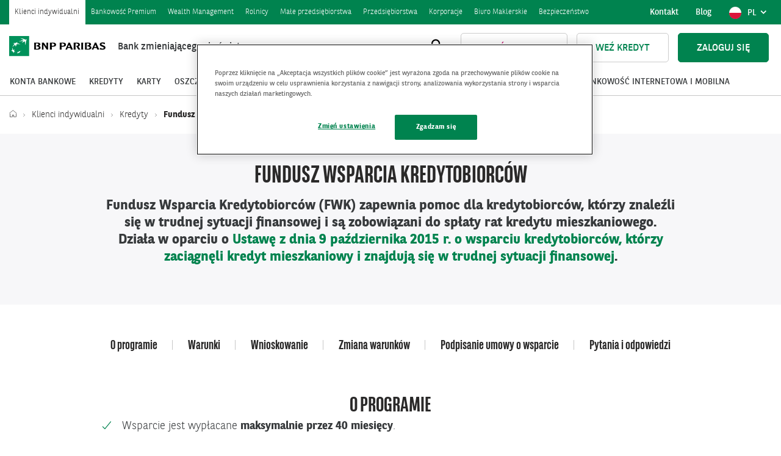

--- FILE ---
content_type: text/html;charset=UTF-8
request_url: https://www.bnpparibas.pl/klienci-indywidualni/kredyty/fundusz-wsparcia-kredytobiorcow
body_size: 18281
content:
<!doctype html>
<html data-segment="klienci-indywidualni" data-cms="activecontent" data-client="bnp" data-site="bnp" data-node-id="1503437" lang="pl" unsupported-browsers-redirect="true" data-page-language-versions="{&quot;pl&quot;:&quot;/klienci-indywidualni/kredyty/fundusz-wsparcia-kredytobiorcow&quot;}">
  <head>

<script nonce="Mv7BVmtSdEPggvNFSYZgig==">
window.dataLayer=window.dataLayer||[];function gtag(){dataLayer.push(arguments);}
gtag('consent','default',{'ad_storage':'denied','ad_user_data':'denied','ad_personalization':'denied','analytics_storage':'denied','wait_for_update':2000});dataLayer.push({'event':'info'});</script> 


<script nonce="Mv7BVmtSdEPggvNFSYZgig==">
(function(w,d,s,l,i){w[l]=w[l]||[];w[l].push({'gtm.start':new Date().getTime(),event:'gtm.js'});var f=d.getElementsByTagName(s)[0],j=d.createElement(s),dl=l!='dataLayer'?'&l='+l:'';j.async=true;j.src='https://www.googletagmanager.com/gtm.js?id='+i+dl;f.parentNode.insertBefore(j,f);})(window,document,'script','dataLayer','GTM-MVQP872');</script>



<script src="https://cdn.cookielaw.org/scripttemplates/otSDKStub.js" type="text/javascript" charset="UTF-8" data-domain-script="6c4bb28e-3d15-4818-a782-e62cc1849fab" nonce="Mv7BVmtSdEPggvNFSYZgig==">?</script>
<script type="text/javascript" nonce="Mv7BVmtSdEPggvNFSYZgig==">
function OptanonWrapper(){var params=new URLSearchParams(document.location.search);var builder=params.get("builder");if(builder==="true"){var otConsent=document.querySelector("#onetrust-consent-sdk");if(otConsent){otConsent.classList.add("hidden");}}}</script>



    <title>Fundusz Wsparcia Kredytobiorców | Złóż wniosek online - BNP Paribas Bank Polska S.A.</title>
    <meta http-equiv="Content-Type" content="text/html; charset=utf-8">
    <meta name="viewport" content="width=device-width, initial-scale=1, shrink-to-fit=no">
    <meta name="description" content="Wsparcie finansowe w spłacie kredytu mieszkaniowego dla osób w trudnej sytuacji. Złóż wniosek online i uzyskaj pomoc nawet do 3000 zł miesięcznie.">
    <meta name="robots" content="index,follow">
    <meta name="keywords" content="">
    <meta name="”acn-available-channels”" content="””">
    <meta name="“acn-page-modification-date”" content="”2024-12-31”">
    <meta name="”acn-page-version”" content="”5”">
    <meta name="”acn-content-type”" content="pomoc">
    <link type="image/x-icon" rel="shortcut icon" href="/_template/time20250904073655/2/util/favicon.ico">
   	<link type="text/css" rel="stylesheet" href="/_cms-css/time20251203140249/scss/bnp/site-components.css" nonce="Mv7BVmtSdEPggvNFSYZgig==">
    <link type="text/css" rel="stylesheet" href="/_template/time20251203112458/2/css/hot_fix.css" nonce="Mv7BVmtSdEPggvNFSYZgig==">
    <link media="print" rel="stylesheet" type="text/css" href="/_cms-css/time20251203140249/print.css" nonce="Mv7BVmtSdEPggvNFSYZgig=="><style type="text/css" nonce="Mv7BVmtSdEPggvNFSYZgig==">html[data-segment="klienci-indywidualni"] .top-banner-background,html[data-segment="bankowosc-premium"] .top-banner-background{background-image:url(/_fileserver/time20241011071859/item/1546254)}html[data-segment="przedsiebiorstwa"] .top-banner-background,html[data-segment="korporacje"] .top-banner-background,html[data-segment="rolnicy"] .top-banner-background,html[data-segment="male-firmy"] .top-banner-background{background-image:url(/_fileserver/time20241202142809/item/1546697)}html[data-segment="wealthmanagement"] .top-banner-background{background-image:url(/_fileserver/time20200525085700/item/1525263)}html[data-segment="biuro-maklerskie"] .top-banner-background{background-image:url(/_fileserver/time20221028102051/item/1539611)}html[data-segment="english-info"] .top-banner-background,html[data-segment="ukrainian-info"] .top-banner-background{background-image:url(/_fileserver/time20220506105223/item/1537620)}@media(min-width:992px){.login-layer .top-banner .top-banner-inner{height:230px}}.login-layer .top-banner .top-banner-inner h2,.login-layer .top-banner .top-banner-inner p{color:black}.login-layer .top-banner .top-banner-inner h2{text-transform:uppercase;width:35%}.login-layer .top-banner .top-banner-inner .badge{display:none}.reiff-brand{background-color:#ffe401;color:black !important}.reiff-brand .button{background:black;border-color:black;color:black}.reiff-brand .button.secondary{color:black !important;border-color:#000}.reiff-brand .login-layer .login-boxes .login-box .lowercase.title{color:#333}</style><style type="text/css" nonce="Mv7BVmtSdEPggvNFSYZgig==">body.underlay:after{content:"";top:0;left:0;right:0;bottom:0;background:rgba(255,255,255,0.7);position:fixed;display:block}.header .close-icon-wrapper{width:34px;height:28px}@media(min-width:992px){.header .close-icon-wrapper{display:none}}.header .close-icon{position:relative;top:15px;display:block;width:32px;height:5px;background:transparent}.header .close-icon:before,.header .close-icon:after{content:"";position:absolute;display:block;border-radius:1px;height:2px;width:32px;top:0;left:0;z-index:0;background:#fff}.header .close-icon:before{transform:rotate(-45deg)}.header .close-icon:after{transform:rotate(45deg)}.header .icon-with-label .close-icon{margin-left:-4px}.header .icon-with-label .close-icon:before,.header .icon-with-label .close-icon:after{background:#00834f}.header .login-heading{display:flex;justify-content:space-between;max-width:1190px;color:#fff;line-height:normal;font-family:"BNPPSansCondensed",Arial,sans-serif;font-weight:700;font-size:2.8rem;margin:0 auto 10px}@media(max-width:1199px){.header .login-heading{margin:0 20px}}@media(max-width:991px){.header .login-heading{display:none}}.header .login-heading button{display:flex;cursor:pointer;background-color:transparent;border:0;padding:0}.login-layer{padding:25px 0 60px 0;background:#5dc669;background:-moz-linear-gradient(top,#5dc669 0,#3f9f59 70%,#007943 100%);background:-webkit-gradient(left top,left bottom,color-stop(0,#5dc669),color-stop(70%,#3f9f59),color-stop(100%,#007943));background:-webkit-linear-gradient(top,#5dc669 0,#3f9f59 70%,#007943 100%);background:-o-linear-gradient(top,#5dc669 0,#3f9f59 70%,#007943 100%);background:-ms-linear-gradient(top,#5dc669 0,#3f9f59 70%,#007943 100%);background:linear-gradient(to bottom,#5dc669 0,#3f9f59 70%,#007943 100%);filter:progid:DXImageTransform.Microsoft.gradient(startColorstr='#5dc669',endColorstr='#007943',GradientType=0);background-position:center center}@media(max-width:992px){.login-layer{background:#5dc669;background-image:-moz-linear-gradient(top,#5dc669 0,#3f9f59 99%,#007943 100%);background-image:-webkit-gradient(left top,left bottom,color-stop(0,#5dc669),color-stop(95%,#3f9f59),color-stop(100%,#007943));background-image:-webkit-linear-gradient(top,#5dc669 0,#3f9f59 95%,#007943 100%);background-image:-o-linear-gradient(top,#5dc669 0,#3f9f59 95%,#007943 100%);background-image:-ms-linear-gradient(top,#5dc669 0,#3f9f59 95%,#007943 100%);background-image:linear-gradient(to bottom,#5dc669 0,#3f9f59 95%,#007943 100%);filter:progid:DXImageTransform.Microsoft.gradient(startColorstr='#5dc669',endColorstr='#007943',GradientType=0)}}.login-layer:after{background:0}.login-layer .optional-info{max-width:1190px;margin:0 auto;display:flex;justify-content:space-between;margin:0 10px 10px}.login-layer .optional-info div:first-child{margin-left:0}@media(min-width:1200px){.login-layer .optional-info div:first-child{margin-left:10px}}.login-layer .optional-info div{margin:0 10px;padding:0 5px;width:25%}@media(max-width:1199px){.login-layer .optional-info div{margin:0 5px}}.login-layer .optional-info div p{color:#fff;font-size:12px;line-height:12px}.login-layer .more-bar{margin:28px 0 30px 0}@media(max-width:992px){.login-layer .more-bar{margin:28px 0 10px 0}}.login-layer .more-bar a{font-size:1.4rem;font-weight:400;border:0;background:transparent;cursor:pointer;color:#fff}.login-layer .more-bar a:hover{background:transparent;color:#fff}@media(max-width:1199px){.login-layer .content_area .login-boxes{display:flex;margin:0 15px 20px}}@media(max-width:992px){.login-layer .content_area .login-boxes{flex-direction:column;margin:0 20px}}.login-layer .content_area .login-boxes .login-box-optional-info{margin:auto;color:#fff;font-size:12px}@media(max-width:992px){.login-layer .content_area .login-boxes .login-box-optional-info{margin:0}}.login-layer .content_area .login-boxes .login-box-optional-info p{line-height:1.8rem}.login-layer .content_area .login-boxes .login-box{margin:auto;width:calc(33.3333% - 20px);margin:0}@media(max-width:1199px){.login-layer .content_area .login-boxes .login-box{margin:0 5px 0 5px;width:calc(33.3333% - 10px)}}@media(max-width:992px){.login-layer .content_area .login-boxes .login-box{width:100%;margin:5px auto 5px auto}}.login-layer .login-boxes .login-box.wide{flex:68.66%}.login-layer .login-boxes .login-box{position:relative}.icon-arrow-light-down{display:block;text-align:center;position:absolute;bottom:5px;left:0;right:0}.login-layer .login-boxes .login-box{padding:0}.login-layer .login-boxes .login-box__wrapper{background-color:#278a4a;padding:25px;display:flex;flex-direction:column;justify-content:space-between}.login-layer .login-boxes .login-box__wrapper.reiff-brand{background-color:#ffe401;color:black !important}.login-layer .login-boxes .login-box__wrapper.reiff-brand .title{color:black}@media(max-width:992px){.login-layer .login-boxes .login-box__wrapper.reiff-brand .title{display:block !important}}.login-layer .login-boxes .login-box__wrapper.reiff-brand .button{background-color:black;border:0}.login-layer .login-boxes .login-box__wrapper.reiff-brand .button.noborder{color:black !important}.login-layer .login-boxes .login-box__wrapper.reiff-brand ul{margin:0 0 10px 0}.login-layer .login-boxes .login-box__wrapper.reiff-brand ul li{padding-left:10px;text-indent:-5px;line-height:1.8rem}.login-layer .login-boxes .login-box__wrapper.reiff-brand ul li:before{text-indent:-5px;content:"- ";border-radius:0;background:0;width:auto;height:auto;display:inline-block;position:relative;left:auto;margin-right:auto;margin-bottom:auto}.login-layer .login-boxes .login-box--note{border:0;width:100%}.login-layer .login-boxes .login-box--note .note-content{font-size:1.3rem;line-height:1.4rem}@media(max-width:768px){.login-layer .login-boxes .login-box--note .note-content{margin-bottom:2.2rem}}@media(max-width:768px){.login-layer .login-boxes .login-box--note .empty{margin-bottom:0}}.login-layer .login-boxes .login-box--note .login-box_info{line-height:1.8rem}@media(max-width:992px){.login-layer .login-boxes .login-box--note .login-box_info{margin-bottom:10px}}.login-layer .login-boxes .login-box--note .login-box-buttons .login-box-button{display:inline}.login-layer .login-boxes .login-box--note .login-box-buttons .login-box-button a{font-weight:500;font-size:1.5rem}@media(max-width:1199px) and (min-width:992px){.login-layer .login-boxes .login-box--note .login-box-buttons .login-box-button a{font-size:1.2rem}}.login-layer .login-boxes .login-box--note .login-box-buttons .login-box-button .contrast-small{padding:10px 15px;margin-right:15px}@media(max-width:1199px) and (min-width:992px){.login-layer .login-boxes .login-box--note .login-box-buttons .login-box-button .contrast-small{margin-right:5px;padding:5px}}@media(max-width:992px){.login-layer .login-boxes .login-box--note .login-box-buttons .login-box-button .contrast-small{font-size:1.5rem}}.login-layer .login-boxes .login-box--note .login-box-buttons .login-box-button .button.noborder{background:transparent;border:0;padding:0;color:#fff;font-size:1.2rem}@media(max-width:1199px){.login-layer .login-boxes .login-box--note .login-box-buttons .login-box-button .button.noborder{font-size:1.1rem}}@media(max-width:992px){.login-layer .login-boxes .login-box--note .login-box-buttons .login-box-button .button.noborder{font-size:1.5rem}}.login-layer .login-boxes .login-box--note .login-box-header .title{font-size:2.8rem;display:inline-block;margin-bottom:10px}.login-layer .login-boxes .login-box--note .login-box-header .badge{display:inline-block;margin:auto auto 10px auto;padding:7px 8px 5px 8px;vertical-align:middle;border:1px solid white;font-size:1.2rem;font-family:"BNPPSans",Arial,sans-serif;text-transform:uppercase;font-weight:400}.hidden-boxes .login-boxes{justify-content:flex-start}.hidden-boxes .login-boxes .login-box{border:0;background-color:#278a4a;padding:25px;display:flex;flex-direction:column;justify-content:space-between}.hidden-boxes .login-boxes .login-box .title{font-size:2.8rem;display:inline-block;margin-bottom:10px}.hidden-boxes .login-boxes .login-box .login-box_info{line-height:1.8rem}.hidden-boxes .login-boxes .login-box .login-box-buttons .login-box-button{display:inline}.hidden-boxes .login-boxes .login-box .login-box-buttons .login-box-button a{font-weight:500;font-size:1.5rem}@media(max-width:1199px) and (min-width:992px){.hidden-boxes .login-boxes .login-box .login-box-buttons .login-box-button a{font-size:1.2rem}}.hidden-boxes .login-boxes .login-box .login-box-buttons .login-box-button .contrast-small{padding:10px 15px;margin-right:15px}@media(max-width:1199px) and (min-width:992px){.hidden-boxes .login-boxes .login-box .login-box-buttons .login-box-button .contrast-small{margin-right:5px;padding:5px}}@media(max-width:992px){.hidden-boxes .login-boxes .login-box .login-box-buttons .login-box-button .contrast-small{font-size:1.5rem}}.hidden-boxes .login-boxes .login-box .login-box-buttons .login-box-button .button.noborder{background:transparent;border:0;padding:0;color:#fff;font-size:1.2rem}@media(max-width:1199px){.hidden-boxes .login-boxes .login-box .login-box-buttons .login-box-button .button.noborder{font-size:1.1rem}}@media(max-width:992px){.hidden-boxes .login-boxes .login-box .login-box-buttons .login-box-button .button.noborder{font-size:1.5rem}}</style><style type="text/css" nonce="Mv7BVmtSdEPggvNFSYZgig==">.meeting-splitter-trigger{cursor:pointer}.meeting-splitter-overlay{display:none;z-index:1040;width:100vw !important;opacity:.5;position:fixed;top:0;left:0;right:0;bottom:0;background-color:rgba(0,0,0,0.6)}.meeting-splitter-overlay.visible{display:block}.meeting-splitter{display:none;background:#fff;position:fixed;top:50%;left:50%;transform:translate(-50%,-50%);z-index:1050}.meeting-splitter.visible{display:block}.meeting-splitter__content{display:flex}@media screen and (max-width:1024px){.meeting-splitter__content{flex-direction:column}}.meeting-splitter__close{position:absolute;top:16px;right:16px;height:16px;display:flex;cursor:pointer;background-color:transparent;border:0;padding:0;z-index:10}.meeting-splitter__closeIcon{position:relative;top:7px;display:block;width:16px;height:3px;background:transparent}.meeting-splitter__closeIcon:before,.meeting-splitter__closeIcon:after{content:"";position:absolute;display:block;border-radius:1px;height:1px;width:16px;top:0;left:0;z-index:0;background:#000}.meeting-splitter__closeIcon:before{transform:rotate(-45deg)}.meeting-splitter__closeIcon:after{transform:rotate(45deg)}.meeting-splitter__item{padding:50px 70px 50px 70px;max-width:100vw;width:470px;display:flex;flex-direction:column;align-items:center;text-align:center}.meeting-splitter__item img{height:45px;width:auto}.meeting-splitter__itemTitle{font-size:21px;line-height:1.28;font-weight:700;font-family:"BNPPSans";color:#000;margin-bottom:10px;margin-top:15px}.meeting-splitter__item a{margin-top:auto;cursor:pointer}.meeting-splitter__item:first-of-type{position:relative}.meeting-splitter__item:first-of-type:after{content:"";background-color:#c7c7c7;width:2px;height:80%;display:block;position:absolute;right:0;top:10%}@media screen and (max-width:1024px){.meeting-splitter__item:first-of-type:after{height:2px;width:80%;top:unset;bottom:0;left:10%}}</style><style type="text/css" nonce="Mv7BVmtSdEPggvNFSYZgig==">#cookiesAppMobile{position:relative;font-weight:300;top:0;left:0;width:100%;padding:15px;background:#f7f7f9;font-size:1.4rem;line-height:1.4rem;z-index:1030}@media screen and (min-width:481px){#cookiesAppMobile{padding-bottom:17px}}#cookiesAppMobile h4,#cookiesAppMobile .h4{color:#007942;margin-bottom:5px}@media screen and (min-width:481px){#cookiesAppMobile .button-area .button{margin-left:15px;position:absolute;top:50%;right:0;transform:translateY(-50%)}}#cookiesAppMobile .cookies-link2{position:absolute;top:20px;left:0}#cookiesAppMobile .cookies-link2 .icon-cross::before{font-weight:bold;font-size:2rem}#cookiesAppMobile .download-text{width:70%;float:left}@media screen and (max-width:481px){#cookiesAppMobile .download-text{font-size:1.2rem}}@media screen and (max-width:381px){#cookiesAppMobile .download-text{width:60%}}#cookiesAppMobile .download-text div{line-height:1.7rem}#cookiesAppMobile .cookies-box{max-width:1600px;margin:0 auto;display:none;position:relative}#cookiesAppMobile .cookies-box.is-active{display:block}#cookiesAppMobile .cookies-box p{line-height:1.8rem}#cookiesAppMobile .cookies-box .cookies-content{padding-left:100px;background:url("/_fileserver/time20171019164829/item/1508186") no-repeat scroll 35px 0 transparent;background-size:47px;height:47px}#cookiesAppMobile .cookies-box .cookies-content2{padding-left:90px;background:url("/_fileserver/time20200311104011/item/1523980") no-repeat scroll 25px 0 transparent;background-size:47px;height:47px}#cookiesAppMobile .button{margin-left:2px}</style><style type="text/css" nonce="Mv7BVmtSdEPggvNFSYZgig==">.list-unstyled.list-inline.list-socials li{overflow:hidden !important}</style><style type="text/css" nonce="Mv7BVmtSdEPggvNFSYZgig==">.hidden-statement{display:none}.optional-statement{margin:0 auto;max-width:1190px}@media(max-width:992px){.optional-statement{margin:0 20px}}.optional-statement .optional-statement-wrapper{margin:20px auto 20px auto}.optional-statement .optional-statement-wrapper .optional-statement-info{display:flex;padding:20px 20px 20px 40px;margin:0 10px;background-color:#fff}@media(max-width:992px){.optional-statement .optional-statement-wrapper .optional-statement-info{margin:auto;padding:20px;flex-direction:column}}@media(max-width:992px){.optional-statement .optional-statement-wrapper .optional-statement-info .statement-icon{width:100%}.optional-statement .optional-statement-wrapper .optional-statement-info .statement-icon img{margin:0 auto 20px auto;display:block}}.optional-statement .optional-statement-wrapper .optional-statement-info .statement-text{padding-left:30px;width:100%}@media(max-width:992px){.optional-statement .optional-statement-wrapper .optional-statement-info .statement-text{padding-left:15px}}.optional-statement .optional-statement-wrapper .optional-statement-info .statement-text .hidden{display:none}.optional-statement .optional-statement-wrapper .optional-statement-info .statement-text .title{font-weight:bold}.optional-statement .optional-statement-wrapper .optional-statement-info .statement-text p{line-height:1.8rem;font-size:12px}.optional-statement .optional-statement-wrapper .optional-statement-info .statement-text .statement-version{float:right}.optional-statement .optional-statement-wrapper .optional-statement-info .statement-text .statement-version .language{font-size:12px;font-weight:bold;display:block;cursor:pointer}.optional-statement .optional-statement-wrapper .optional-statement-info .language-btn{background:transparent;border:0 none}</style>
    <style id="inline" nonce="Mv7BVmtSdEPggvNFSYZgig=="></style>
    <script type="text/javascript" src="/_cms-js/time20251203140249/site-head.js" nonce="Mv7BVmtSdEPggvNFSYZgig==">?</script><script type="text/javascript" nonce="Mv7BVmtSdEPggvNFSYZgig==">
epoint.fn.addEnv({"screenDescriptionXS":"Extra small screens","screenDescriptionSM":"Small screens","screenDescriptionMD":"Medium screens","screenDescriptionLG":"Large screens","screenDescriptionXL":"Extra large screens"});</script><script type="text/javascript" nonce="Mv7BVmtSdEPggvNFSYZgig==">
function setupAbTestParameters(_gaq){}</script><script type="text/javascript" nonce="Mv7BVmtSdEPggvNFSYZgig==">
oneweb.DocumentReadyManager.addOnewebAction(function(){initScreenReaderProperties("Zamknij");},null,null);</script>
    <meta name="google-site-verification" content="2ivgKz0BNFVZsiL7-PxlnzKgkMY6Myafrul-GBc_gFw">
    <meta name="google-site-verification" content="fN8bUtD_acvWj4U4EQJqrmuqttojlcNGR4yMYlS6Vgs">
<meta name="facebook-domain-verification" content="4e6yv4nzoq6vovqpdpnedu18jlqvtf">
    <script type="text/javascript" src="/_template/time20240827081420/2/javascript/webapp.js" nonce="Mv7BVmtSdEPggvNFSYZgig==">?</script>
    <script type="text/javascript" src="/_template/time20180912120402/2/javascript/product_banner.js" nonce="Mv7BVmtSdEPggvNFSYZgig==">?</script>
    <script type="text/javascript" src="/_cms-js/time20251203140249/webapp.js" nonce="Mv7BVmtSdEPggvNFSYZgig==">?</script>
    <link rel="canonical" href="https://www.bnpparibas.pl/klienci-indywidualni/kredyty/fundusz-wsparcia-kredytobiorcow">
    <meta name="google-site-verification" content="2ivgKz0BNFVZsiL7-PxlnzKgkMY6Myafrul-GBc_gFw">
    <meta property="og:site_name" content="BNP"><meta name="title" property="og:title" content="Fundusz Wsparcia Kredytobiorców | Złóż wniosek online"><meta property="og:url" content="https:\/\/www.bnpparibas.pl\/klienci-indywidualni\/kredyty\/fundusz-wsparcia-kredytobiorcow"><meta content="summary" property="twitter:card"><meta property="twitter:title" content="Fundusz Wsparcia Kredytobiorców | Złóż wniosek online"><meta itemprop="name" content="Fundusz Wsparcia Kredytobiorców | Złóż wniosek online"><meta property="og:locale" content="pl_PL"><meta property="og:type" content="article"><meta property="og:description" content="Wsparcie finansowe w spłacie kredytu mieszkaniowego dla osób w trudnej sytuacji. Złóż wniosek online i uzyskaj pomoc nawet do 3000 zł miesięcznie."><meta property="twitter:description" content="Wsparcie finansowe w spłacie kredytu mieszkaniowego dla osób w trudnej sytuacji. Złóż wniosek online i uzyskaj pomoc nawet do 3000 zł miesięcznie."><meta itemprop="description" content="Wsparcie finansowe w spłacie kredytu mieszkaniowego dla osób w trudnej sytuacji. Złóż wniosek online i uzyskaj pomoc nawet do 3000 zł miesięcznie.">

<style nonce="Mv7BVmtSdEPggvNFSYZgig==">.c-jnar{display:none;visibility:hidden}</style></head>
<body data-system-url="/klienci-indywidualni/kredyty/fundusz-wsparcia-kredytobiorcow">
  
<noscript><iframe src="https://www.googletagmanager.com/ns.html?id=GTM-MVQP872" height="0" width="0" class="c-jnar"></iframe></noscript>




  



  
	<ul class="skiplinks"><li class="skiplinks_item"><button class="skiplinks_link" data-link="login">Przejdź do zaloguj</button></li><li class="skiplinks_item"><button class="skiplinks_link" data-link="contact">Przejdź do kontakt</button></li><li class="skiplinks_item"><button class="skiplinks_link" data-link="main">Przejdź do treści</button></li></ul>
  
    <div class="content_area">
<div class="hidden" id="cookiesAppMobile">
  <div class="cookies-box" data-segment-device="mobile-ios" data-segment-name="segment-indywidualni">
        <div class="cookies-content content_area">
          <div class=""><a class="cookies-link2" href="#"><i class="icon-cross"></i></a></div>
          <p class="h4">BNP Paribas GOmobile</p>
          <div class="download-text">Otwórz konto w aplikacji GOmobile bez wychodzenia z domu</div>
           <div class="button-area"><a class="button small js-dataLayer__url" href="https://itunes.apple.com/pl/app/bg%C5%BC-bnp-paribas-gomobile/id1267771198?ls=1&amp;mt=8" target="blank" rel="nofollow">Otwórz</a></div>
            
            <div class="cookies-close"></div>
        </div>
    </div>
  	 <div class="cookies-box" data-segment-device="mobile-android" data-segment-name="segment-indywidualni">
        <div class="cookies-content content_area">
          <div class=""><a class="cookies-link2" href="#"><i class="icon-cross"></i></a></div>
          <p class="h4">BNP Paribas GOmobile</p>
          <div class="download-text">Otwórz konto w aplikacji GOmobile bez wychodzenia z domu</div>
            <div class="button-area"><a class="button small js-dataLayer__url" href="https://play.google.com/store/apps/details?id=com.finanteq.finance.bgz" target="blank" rel="nofollow">Otwórz</a></div>
            <div class="cookies-close"></div>
        </div>
    </div>
     <div class="cookies-box" data-segment-device="mobile-ios" data-segment-name="segment-biznesowi">
          <div class="cookies-content2 content_area">
            <div class=""><a class="cookies-link2" href="#"><i class="icon-cross"></i></a></div>
            <p class="h4">GOmobile Biznes</p>
            <div class="download-text"> Pobierz bezpłatną aplikację na telefon z AppStore</div>
              <div class="button-area"><a class="button small js-dataLayer__url" href="https://apps.apple.com/pl/app/gomobile-biznes/id1464883666" target="blank" rel="nofollow">Otwórz</a></div>
              
              <div class="cookies-close"></div>
          </div>
     </div>
     <div class="cookies-box" data-segment-device="mobile-android" data-segment-name="segment-biznesowi">
          <div class="cookies-content2 content_area">
            <div class=""><a class="cookies-link2" href="#"><i class="icon-cross"></i></a></div>
            <p class="h4">GOmobile Biznes</p>
            <div class="download-text"> Pobierz bezpłatną aplikację na telefon z GooglePlay</div>
              <div class="button-area"><a class="button small js-dataLayer__url" href="https://play.google.com/store/apps/details?id=com.mobile.banking.bnp&amp;hl=pl" target="blank" rel="nofollow">Otwórz</a></div>
             
              <div class="cookies-close"></div>
          </div>
      </div>
  		<div class="cookies-box" data-segment-device="mobile-ios" data-segment-name="biuro-maklerskie">
        <div class="cookies-content content_area">
          <div class=""><a class="cookies-link2" href="#"><i class="icon-cross"></i></a></div>
          <p class="h4">BNP Paribas GOmakler</p>
          <div class="download-text"> Pobierz bezpłatną aplikację na telefon z AppStore</div>
           <div class="button-area"><a class="button small js-dataLayer__url" href="https://apps.apple.com/pl/app/gomakler/id6449709663?l=pl" target="blank" rel="nofollow">Otwórz</a></div>
           <div class="cookies-close"></div>
        </div>
    </div>
  	 <div class="cookies-box" data-segment-device="mobile-android" data-segment-name="biuro-maklerskie">
        <div class="cookies-content content_area">
          <div class=""><a class="cookies-link2" href="#"><i class="icon-cross"></i></a></div>
          <p class="h4">BNP Paribas GOmakler</p>
          <div class="download-text"> Pobierz bezpłatną aplikację na telefon z GooglePlay</div>
            <div class="button-area"><a class="button small js-dataLayer__url" href="https://play.google.com/store/apps/details?id=pl.bnpparibas.gomaklermobile" target="blank" rel="nofollow">Otwórz</a></div>
            <div class="cookies-close"></div>
        </div>
    </div>
</div>
</div>
    <div id="content_wrapper"><header><div class="layout_element layout_section header-section"><div class="layout_element layout_container"><div class="layout_element layout_row row row"><div class="layout_element layout_column  col-xs-12 col-sm-12 col-md-12 col-lg-12 col-xs-12 col-sm-12 col-md-12 col-lg-12"><div class="layout_element component_wrapper wrapped_header" id="component_wrapper_4498638"><div class="component header notPrintable component_4498638" data-component-id="4498638" data-component-type-code="header" data-js-parameters="{&quot;virtual_path_present&quot;:&quot;false&quot;,&quot;node_url&quot;:&quot;\/klienci-indywidualni\/kredyty\/fundusz-wsparcia-kredytobiorcow&quot;}" id="header_1_21072022">
<div class="h_v2 segment-menu">
 <span class="segment-menu-close">Zamknij</span>
    <ul class="segment-menu-list">
  	  <li>
        <span class="current-node">Wybierz</span>
        <ul class="list menu_list"><li class="node lv_0 item_1 is_first active_node"><a class="acn-ga-link" data-ga-action="Klienci indywidualni" data-ga-name="Menu" data-ga-uri="\/klienci-indywidualni\/kredyty\/fundusz-wsparcia-kredytobiorcow" href="/klienci-indywidualni" title="Klienci indywidualni"><span>Klienci indywidualni</span></a></li><li class="node lv_0 item_2"><a class="acn-ga-link" data-ga-action="Bankowość Premium" data-ga-name="Menu" data-ga-uri="\/klienci-indywidualni\/kredyty\/fundusz-wsparcia-kredytobiorcow" href="/bankowosc-premium" title="Bankowość Premium"><span>Bankowość Premium</span></a></li><li class="node lv_0 item_3"><a class="acn-ga-link" data-ga-action="Wealth Management" data-ga-name="Menu" data-ga-uri="\/klienci-indywidualni\/kredyty\/fundusz-wsparcia-kredytobiorcow" href="/wealthmanagement" title="Wealth Management"><span>Wealth Management</span></a></li><li class="node lv_0 item_4"><a class="acn-ga-link" data-ga-action="Rolnicy" data-ga-name="Menu" data-ga-uri="\/klienci-indywidualni\/kredyty\/fundusz-wsparcia-kredytobiorcow" href="/rolnicy" title="Rolnicy"><span>Rolnicy</span></a></li><li class="node lv_0 item_5"><a class="acn-ga-link" data-ga-action="Małe przedsiębiorstwa" data-ga-name="Menu" data-ga-uri="\/klienci-indywidualni\/kredyty\/fundusz-wsparcia-kredytobiorcow" href="/male-firmy" title="Małe przedsiębiorstwa"><span>Małe przedsiębiorstwa</span></a></li><li class="node lv_0 item_6"><a class="acn-ga-link" data-ga-action="Przedsiębiorstwa" data-ga-name="Menu" data-ga-uri="\/klienci-indywidualni\/kredyty\/fundusz-wsparcia-kredytobiorcow" href="/przedsiebiorstwa" title="Przedsiębiorstwa"><span>Przedsiębiorstwa</span></a></li><li class="node lv_0 item_7"><a class="acn-ga-link" data-ga-action="Korporacje" data-ga-name="Menu" data-ga-uri="\/klienci-indywidualni\/kredyty\/fundusz-wsparcia-kredytobiorcow" href="/korporacje" title="Korporacje"><span>Korporacje</span></a></li><li class="node lv_0 item_8"><a class="acn-ga-link" data-ga-action="Biuro Maklerskie" data-ga-name="Menu" data-ga-uri="\/klienci-indywidualni\/kredyty\/fundusz-wsparcia-kredytobiorcow" href="/biuro-maklerskie" title="Biuro Maklerskie"><span>Biuro Maklerskie</span></a></li><li class="node lv_0 item_9 is_last"><a class="acn-ga-link" data-ga-action="Bezpieczeństwo" data-ga-name="Menu" data-ga-uri="\/klienci-indywidualni\/kredyty\/fundusz-wsparcia-kredytobiorcow" href="/bezpieczenstwo" title="Bezpieczeństwo"><span>Bezpieczeństwo</span></a></li></ul>
    	</li>
    </ul>
    <ul class="right-menu-panel">
        <li class="show-mobile"><a data-id="contact" href="/kontakt">Kontakt</a></li>
        <li class="show-mobile"><a href="https://www.bnpparibas.pl/blog/">Blog</a></li>
        <li class="show-mobile">
            <div class="header-lang-dropdown">
                <button aria-controls="language-set" aria-expanded="false" class="header-lang-dropdown-toggle language-set">
                    <span class="round-icon-pl"></span><span class="sr-only"> Pokaż wybór języka, aktualny język</span>PL<span class="sr-only" lang="pl"> polski</span>
                </button>
                <ul class="header-lang-dropdown-list" id="language-set">
                    <li role="option"><a class="round-icon-en" href="/en/english-info">EN<span class="sr-only" lang="en"> English</span></a></li>
                    <li role="option"><a class="round-icon-ua" href="/ua/ukrainian-info">UA<span class="sr-only" lang="uk"> український</span></a></li>
                </ul>
            </div>
        </li>
    </ul>
</div>
<div class="h_v2 segment-menu-placeholder">&nbsp;</div>
<div class="h_v2 logo-bar">
    <p class="logo-img"><a href="/"><img alt="Bank BNP Paribas" class="logo" src="/_cms-img/time20251203140249/bnp/bnpparibas-logo.png"></a></p>
		<span class="slogan">Bank zmieniającego się świata</span>
  	<div class="header-logo-bar-aside">
        <button aria-controls="search-layer" aria-expanded="false" class="search icon-magnifier sticky-hide">
            <span class="sr-only"> Otwórz wyszukiwanie</span>
        </button>
        <div class="h_v2 search-layer" id="search-layer">
            <div class="search-layer-inner">
                <div class="container-fluid">
                    <div class="row">
                        <div class="col-sm-12">
                            <div class="content_area"><form id="search-form" role="search">
  <label for="query" class="sr-only">Wyszukiwarka</label>
  <input type="search" id="query" name="query" class="search_field" placeholder="Wpisz, czego szukasz...">
  <button type="submit" value="Search" class="search_link"><span class="sr-only">Szukaj</span></button>
</form>
</div>
                        </div>
                    </div>
                    <div class="row">
                        <div class="col-lg-6 col-md-12">
                            <p class="title-condensed">Najczęściej poszukiwane</p>
                            <ul class="most-popular">
                              <li><a href="/klienci-indywidualni/konta/konto-osobiste">Konto osobiste</a></li>
                              <li><a href="/klienci-indywidualni/kredyty#hipoteka">Kredyt hipoteczny</a></li>
                              <li><a href="/klienci-indywidualni/kredyty#gotowka">Kredyt gotówkowy</a></li>  
                              <li><a href="/klienci-indywidualni/karty#karty-kredytowe">Karta kredytowa</a></li>
                              <li><a href="/klienci-indywidualni/oszczednosci-i-inwestycje">Oszczędności</a></li>
                               <li><a href="https://mamgo.pl/" rel="dofollow">Platforma mamGO</a></li>
                            </ul>
                        </div>
                        <div class="col-lg-6 col-md-12"><div class="content_area"><div class="header-carusel-promo">
    <div class="xowl-carousel">
    </div>
</div></div>
                        </div>
                    </div>
                </div>
            </div>
        </div>
        <a class="button magenta secondary sticky-hide" href="https://goonline.bnpparibas.pl/wnioski/kontootwieracz?pId=nw_0000" rel="nofollow">Otwórz konto</a>
        <a class="button secondary sticky-hide" href="/klienci-indywidualni/kredyty/pierwsza-pozyczka">Weź kredyt</a>
        <button aria-expanded="false" class="button login sticky-hide" data-id="login">Zaloguj się</button>
        <a aria-expanded="false" aria-hidden="true" class="btn-subnav btn-subnav-hidden" role="button" tabindex="-1">
            <span class="btn-subnav-icon"></span>
            <span class="sr-only">Menu główne</span>
        </a>
    </div>
    <button aria-controls="login-layer" aria-expanded="false" class="icon-with-label login-btn" data-id="login" tabindex="0">
        <span class="login-btn-icon"></span>
        <span class="label-icon">Zaloguj</span>
    </button>
    <div class="h_v2 login-layer" data-hj-masked="" id="login-layer">
        <div class="content_area"><div class="optional-statement hidden-statement">
    <div class="optional-statement-wrapper">
        <div class="optional-statement-info">
            <div class="statement-icon statement-element">
                <img alt="" class="lazy_loading" data-src="/_fileserver/time20190619132345/item/1519137">
            </div>
            <div class="statement-element statement-text">
<div class="statement statement-polish language-version">

<p class="title">Niedostępność niektórych płatności w GOmobile i GOonline</p> 
                 
<p>W nocy z soboty na niedzielę (18.01.2026) od godz. 00:30 do godz. 04:30 prowadzimy prace serwisowe. W tych godzinach nie będą działały:

express elixir,  płatności BLIK, płatności mobilne - parkingi i bilety, przelew na telefon, płatności online typu PaybyLink i PaybyNet, PayU Express, wnioski e-gov m.in. 800+

 </p>
    <p>Przepraszamy za utrudnienia</p>



 </div>
              
<div class="statement statement-english language-version hidden">
<p class="title">Unavailability of some payments in GOmobile application and GOonline banking </p>
                  
<p>On the Sunday midnight (18.01.2026), we will be conducting maintenance work from 00:30 to 04:30 am. Express Elixir, BLIK payments, mobile payments for tickets and parking, payments for phone, payments for phone, e-Payments PaybyLink, PaybyNET, PAYU Express, eGov forms like 800+
will be unavailable at that time.</p>
  <p>We apologize for the inconvenience</p>


              </div>
                  
                  
 <div class="statement statement-version">
                    <button class="language language-btn language-version">English version<span class="sr-only"> important information for customer</span></button>
                    <button class="language language-btn hidden language-version">Wersja polska<span class="sr-only"> ważne informacje dla klientów</span></button>
                </div>
            </div>
        </div>
    </div>
</div></div>
        <div class="content_area"><div class="login-heading">
  <span>Zaloguj się</span><button class="login-close-button"><span class="close-icon"></span>
  </button>
</div>
<div class="login-boxes">
    <div class="login-box login-box--note">
        <p class="note-content"></p>
        <div class="login-box__wrapper">
            <div class="login-box-header">
                <p class="title lowercase">GOonline</p>
                <p class="login-box_info">Klienci indywidualni i małe firmy</p>
            </div>
            <div class="login-box-buttons">
                <p class="login-box-button"><a class="button contrast contrast-small" href="https://goonline.bnpparibas.pl/" target="_blank" rel="nofollow noopener">Zaloguj się<span class="sr-only"> do Bankowości Internetowej dla Klientów Indywidualnych. Otwiera się w nowym oknie.</span></a></p>
              
               
            </div>
        </div>
    </div>
    <div class="login-box login-box--note">
        <p class="note-content"></p>
        <div class="login-box__wrapper">
            <div class="login-box-header">
                <p class="title lowercase">GOonline Biznes </p>
                <p class="login-box_info">Klienci biznesowi</p>
            </div>
            <div class="login-box-buttons">
                <p class="login-box-button"><a class="button contrast contrast-small" href="https://goonlinebiznes.bnpparibas.pl/" target="_blank" rel="nofollow noopener">Zaloguj się<span class="sr-only"> do GOonline Biznes. Otwiera się w nowym oknie.</span></a></p>
            </div>
        </div>
    </div>
    <div class="login-box login-box--note">
        <p class="note-content"></p>
        <div class="login-box__wrapper">
            <div class="login-box-header">
                <p class="title lowercase">Zlecenia giełdowe</p>
                <p class="login-box_info">Logowanie do rachunku maklerskiego</p>
            </div>
            <div class="login-box-buttons">
                <p class="login-box-button"><a class="button contrast contrast-small" href="https://www.webmakler.pl" target="_blank" rel="nofollow noopener">Zaloguj się<span class="sr-only"> do rachunku maklerskiego. Otwiera się w nowym oknie.</span></a></p>
            </div>
        </div>
    </div>
</div>
<script type="text/plain" class="optanon-category-C0004" nonce="Mv7BVmtSdEPggvNFSYZgig==">
$('.login-box-button .button[href^="https://goonline.bnpparibas.pl"]').on("click",function(){$.cookie("is-bnp-individual-customer","yes",{expires:90,path:"/",});});</script></div>
        <div class="content_area"><div class="top-banner">
</div></div>
    </div>
    <button aria-controls="product-menu-layer" aria-expanded="false" class="product-menu-button icon-with-label" tabindex="0">
        <div class="menu-icon">
            <span class="icon-menu"></span>
        </div>
        <span class="label-icon">Menu</span>
    </button>
</div>
<div class="h_v2 logo-bar-placeholder">&nbsp;</div>
<div class="h_v2 header-product-menu-list">
    <ul class="list menu_list"><li class="node lv_0 item_1 is_first"><a class="acn-ga-link" data-ga-action="Konta bankowe" data-ga-name="Menu" data-ga-uri="\/klienci-indywidualni\/kredyty\/fundusz-wsparcia-kredytobiorcow" href="/klienci-indywidualni/konta" title="Konta bankowe"><span>Konta bankowe</span></a></li><li class="node lv_0 item_2 active_node"><a class="acn-ga-link" data-ga-action="Kredyty" data-ga-name="Menu" data-ga-uri="\/klienci-indywidualni\/kredyty\/fundusz-wsparcia-kredytobiorcow" href="/klienci-indywidualni/kredyty" title="Kredyty"><span>Kredyty</span></a></li><li class="node lv_0 item_3"><a class="acn-ga-link" data-ga-action="Karty" data-ga-name="Menu" data-ga-uri="\/klienci-indywidualni\/kredyty\/fundusz-wsparcia-kredytobiorcow" href="/klienci-indywidualni/karty" title="Karty"><span>Karty</span></a></li><li class="node lv_0 item_4"><a class="acn-ga-link" data-ga-action="Oszczędności i inwestycje" data-ga-name="Menu" data-ga-uri="\/klienci-indywidualni\/kredyty\/fundusz-wsparcia-kredytobiorcow" href="/klienci-indywidualni/oszczednosci-i-inwestycje" title="Oszczędności i inwestycje"><span>Oszczędności i inwestycje</span></a></li><li class="node lv_0 item_5"><a class="acn-ga-link" data-ga-action="Emerytura" data-ga-name="Menu" data-ga-uri="\/klienci-indywidualni\/kredyty\/fundusz-wsparcia-kredytobiorcow" href="/klienci-indywidualni/emerytura" title="Emerytura"><span>Emerytura</span></a></li><li class="node lv_0 item_6"><a class="acn-ga-link" data-ga-action="Ubezpieczenia" data-ga-name="Menu" data-ga-uri="\/klienci-indywidualni\/kredyty\/fundusz-wsparcia-kredytobiorcow" href="/klienci-indywidualni/ubezpieczenia" title="Ubezpieczenia"><span>Ubezpieczenia</span></a></li><li class="node lv_0 item_7"><a class="acn-ga-link" data-ga-action="Wynajem pojazdów i elektroniki" data-ga-name="Menu" data-ga-uri="\/klienci-indywidualni\/kredyty\/fundusz-wsparcia-kredytobiorcow" href="/klienci-indywidualni/wynajem" title="Wynajem pojazdów i elektroniki"><span>Wynajem pojazdów i elektroniki</span></a></li><li class="node lv_0 item_8 is_last"><a class="acn-ga-link" data-ga-action="Bankowość internetowa i mobilna" data-ga-name="Menu" data-ga-uri="\/klienci-indywidualni\/kredyty\/fundusz-wsparcia-kredytobiorcow" href="/klienci-indywidualni/bankowosc-internetowa" title="Bankowość internetowa i mobilna"><span>Bankowość internetowa i mobilna</span></a></li></ul>
</div>
<div class="h_v2 header-product-menu-list-placeholder">&nbsp;</div>
<div class="h_v2 product-menu-layer" id="product-menu-layer">
    <div class="product-menu-layer-inner">
        <div class="container-fluid">
            <div class="row">
                <div class="col-md-12">
                    <div class="content_area"><form id="search-form-mobile" role="search">
  <label for="query_mobile" class="sr-only">Wyszukiwarka</label>
  <input type="search" id="query_mobile" name="query" class="search_field_mobile" placeholder="Wpisz czego szukasz...">
  <button type="submit" value="Szukaj" class="search_link"><span class="sr-only">Szukaj</span></button>
</form></div>
                </div>
            </div>
            <div class="row">
                <div class="col-md-6 col-lg-5">
                    <div class="product-menu-list">
                        <ul class="list menu_list"><li class="node lv_0 item_1 is_first"><a class="acn-ga-link" data-ga-action="Konta bankowe" data-ga-name="Menu" data-ga-uri="\/klienci-indywidualni\/kredyty\/fundusz-wsparcia-kredytobiorcow" href="/klienci-indywidualni/konta" title="Konta bankowe"><span>Konta bankowe</span></a></li><li class="node lv_0 item_2 active_node"><a class="acn-ga-link" data-ga-action="Kredyty" data-ga-name="Menu" data-ga-uri="\/klienci-indywidualni\/kredyty\/fundusz-wsparcia-kredytobiorcow" href="/klienci-indywidualni/kredyty" title="Kredyty"><span>Kredyty</span></a></li><li class="node lv_0 item_3"><a class="acn-ga-link" data-ga-action="Karty" data-ga-name="Menu" data-ga-uri="\/klienci-indywidualni\/kredyty\/fundusz-wsparcia-kredytobiorcow" href="/klienci-indywidualni/karty" title="Karty"><span>Karty</span></a></li><li class="node lv_0 item_4"><a class="acn-ga-link" data-ga-action="Oszczędności i inwestycje" data-ga-name="Menu" data-ga-uri="\/klienci-indywidualni\/kredyty\/fundusz-wsparcia-kredytobiorcow" href="/klienci-indywidualni/oszczednosci-i-inwestycje" title="Oszczędności i inwestycje"><span>Oszczędności i inwestycje</span></a></li><li class="node lv_0 item_5"><a class="acn-ga-link" data-ga-action="Emerytura" data-ga-name="Menu" data-ga-uri="\/klienci-indywidualni\/kredyty\/fundusz-wsparcia-kredytobiorcow" href="/klienci-indywidualni/emerytura" title="Emerytura"><span>Emerytura</span></a></li><li class="node lv_0 item_6"><a class="acn-ga-link" data-ga-action="Ubezpieczenia" data-ga-name="Menu" data-ga-uri="\/klienci-indywidualni\/kredyty\/fundusz-wsparcia-kredytobiorcow" href="/klienci-indywidualni/ubezpieczenia" title="Ubezpieczenia"><span>Ubezpieczenia</span></a></li><li class="node lv_0 item_7"><a class="acn-ga-link" data-ga-action="Wynajem pojazdów i elektroniki" data-ga-name="Menu" data-ga-uri="\/klienci-indywidualni\/kredyty\/fundusz-wsparcia-kredytobiorcow" href="/klienci-indywidualni/wynajem" title="Wynajem pojazdów i elektroniki"><span>Wynajem pojazdów i elektroniki</span></a></li><li class="node lv_0 item_8 is_last"><a class="acn-ga-link" data-ga-action="Bankowość internetowa i mobilna" data-ga-name="Menu" data-ga-uri="\/klienci-indywidualni\/kredyty\/fundusz-wsparcia-kredytobiorcow" href="/klienci-indywidualni/bankowosc-internetowa" title="Bankowość internetowa i mobilna"><span>Bankowość internetowa i mobilna</span></a></li></ul>
                    </div>
                </div>
                <div class="col-md-6 col-lg-5 offset-lg-2">
                    <p class="title-condensed"><a href="/kontakt">Kontakt</a></p>
                    <div class="row">
                        
                        <div class="col-lg-6 col-md-12">
                            <ul class="quick-links">
                                <li>
                                    <a class="places" href="/kontakt/oddzialy-z-obsluga-detaliczna-i-biznesowa">
                                        <span class="quick-link-label">Placówki i bankomaty</span>
                                    </a>
                                </li>
                              <li>
                                    <a class="chat" href="/kontakt/chat" target="_blank" rel="noopener">
                                        <span class="quick-link-label">Czat z Doradcą</span>
                                    </a>
                                </li>
                                <li>
                                    <a class="mail" href="/kontakt/formularz-kontaktowy">
                                        <span lass="quick-link-label">Wyślij wiadomość</span>
                                    </a>
                                </li>
                                
                                <li>
                                    <a class="card-reserve" href="/kontakt/zastrzeganie-karty">
                                        <span class="quick-link-label">Zastrzeż kartę</span>
                                    </a>
                                </li>
                            </ul>
                        </div>
                    </div>
                </div>
            </div>
        </div>
    </div>
</div><div class="clearFix"></div></div></div></div></div></div></div></header><main data-id="main"><div class="layout_element layout_section"><div class="layout_element layout_container"><div class="layout_element layout_row row row"><div class="layout_element layout_column  col-xs-12 col-sm-12 col-md-12 col-lg-12 col-xs-12 col-sm-12 col-md-12 col-lg-12"><div class="layout_element component_wrapper wrapped_breadcrumbs" id="component_wrapper_4498639"><div class="component breadcrumbs component_4498639" data-component-id="4498639" data-component-type-code="breadcrumbs" data-js-parameters="{&quot;virtual_path_present&quot;:&quot;false&quot;,&quot;node_url&quot;:&quot;\/klienci-indywidualni\/kredyty\/fundusz-wsparcia-kredytobiorcow&quot;}" id="breadcrumbs_1_21072022"><nav aria-label="breadcrumb" class="breadcrumb"><span class="breadcrumb_list" itemscope itemtype="https://schema.org/BreadcrumbList"><span itemprop="itemListElement" itemscope itemtype="https://schema.org/ListItem"><a class="home" itemprop="item" href="/"><span itemprop="name">Strona główna</span></a><meta content="1" itemprop="position"></span><span class="breadcrumb_item" itemprop="itemListElement" itemscope itemtype="https://schema.org/ListItem"><a itemprop="item" class="breadcrumb_element" href="/klienci-indywidualni"><span itemprop="name">Klienci indywidualni</span></a><meta itemprop="position" content="2"></span><span class="breadcrumb_item" itemprop="itemListElement" itemscope itemtype="https://schema.org/ListItem"><a itemprop="item" class="breadcrumb_element" href="/klienci-indywidualni/kredyty"><span itemprop="name">Kredyty</span></a><meta itemprop="position" content="3"></span><span class="breadcrumb_item" itemprop="itemListElement" itemscope itemtype="https://schema.org/ListItem"><a itemprop="item" aria-current="page" class="breadcrumb_element current_element" href="/klienci-indywidualni/kredyty/fundusz-wsparcia-kredytobiorcow"><span itemprop="name">Fundusz Wsparcia Kredytobiorców</span></a><meta itemprop="position" content="4"></span></span></nav><div class="clearFix"></div></div></div></div></div></div></div><div class="layout_element layout_section bg-gray"><div class="layout_element layout_container"><div class="layout_element layout_row row row"><div class="layout_element layout_column narrow_column  col-xs-12 col-sm-12 col-md-12 col-lg-12 col-xs-12 col-sm-12 col-md-12 col-lg-12"><div class="layout_element component_wrapper wrapped_content" id="component_wrapper_4498640"><div class="component content component_4498640" data-component-id="4498640" data-component-type-code="content" data-js-parameters="{&quot;virtual_path_present&quot;:&quot;false&quot;,&quot;node_url&quot;:&quot;\/klienci-indywidualni\/kredyty\/fundusz-wsparcia-kredytobiorcow&quot;}" id="content_1_21072022"><div class="content_area" id="component_content_4498640"><h1 class="text-align-center">Fundusz Wsparcia Kredytobiorców</h1>

<p class="title_3 text-align-center"><strong>Fundusz Wsparcia Kredytobiorców (FWK) zapewnia pomoc dla kredytobiorców, którzy znaleźli się w trudnej sytuacji finansowej i są zobowiązani do spłaty rat kredytu mieszkaniowego.<br>
Działa w oparciu o <a href="https://isap.sejm.gov.pl/isap.nsf/DocDetails.xsp?id=WDU20240000696" target="_blank" rel="nofollow noopener">Ustawę z dnia 9 października 2015 r. o wsparciu kredytobiorców, którzy zaciągnęli kredyt mieszkaniowy i znajdują się w trudnej sytuacji finansowej</a>. </strong></p>
<div class="clearFix"></div></div><div class="clearFix"></div></div></div></div></div></div></div><div class="layout_element layout_section"><div class="layout_element layout_container"><div class="layout_element layout_row row row"><div class="layout_element layout_column  col-xs-12 col-sm-12 col-md-12 col-lg-12 col-xs-12 col-sm-12 col-md-12 col-lg-12"><div class="layout_element component_wrapper wrapped_floating_menu  hidden-sm  hidden-xs" id="component_wrapper_4498641"><div class="component floating_menu menu-center no-top-space component_4498641" data-component-id="4498641" data-component-type-code="floating_menu" data-js-parameters="{&quot;virtual_path_present&quot;:&quot;false&quot;,&quot;node_url&quot;:&quot;\/klienci-indywidualni\/kredyty\/fundusz-wsparcia-kredytobiorcow&quot;}" id="floating_menu_1_21072022"><div class="outer"><div class="inner"><ul><li><a href="#o-programie"><span>O programie</span></a></li><li><a href="#warunki"><span>Warunki</span></a></li><li><a href="#wnioskowanie"><span>Wnioskowanie</span></a></li><li><a href="#zmiana"><span>Zmiana warunków</span></a></li><li><a href="#podpisanie-umowy-o-wsparcie"><span>Podpisanie umowy o wsparcie</span></a></li><li><a href="#pytania"><span>Pytania i odpowiedzi</span></a></li></ul><select><option data-href="#o-programie">O programie</option><option data-href="#warunki">Warunki</option><option data-href="#wnioskowanie">Wnioskowanie</option><option data-href="#zmiana">Zmiana warunków</option><option data-href="#podpisanie-umowy-o-wsparcie">Podpisanie umowy o wsparcie</option><option data-href="#pytania">Pytania i odpowiedzi</option></select></div></div><div class="clearFix"></div></div></div></div></div></div></div><div class="layout_element layout_section" id="o-programie"><div class="layout_element layout_container"><div class="layout_element layout_row row row"><div class="layout_element layout_column  col-xs-12 col-sm-12 col-md-12 col-lg-12 col-xs-12 col-sm-12 col-md-12 col-lg-12"><div class="layout_element component_wrapper wrapped_content" id="component_wrapper_4498642"><div class="component content no-bottom-space component_4498642" data-component-id="4498642" data-component-type-code="content" data-js-parameters="{&quot;virtual_path_present&quot;:&quot;false&quot;,&quot;node_url&quot;:&quot;\/klienci-indywidualni\/kredyty\/fundusz-wsparcia-kredytobiorcow&quot;}" id="content_3_21072022"><div class="content_area" id="component_content_4498642">
<h2 class="text-align-center">o programie</h2>
<div class="clearFix"></div></div><div class="clearFix"></div></div></div></div></div></div></div><div class="layout_element layout_section" id="bankowosc-internetowa"><div class="layout_element layout_container"><div class="layout_element layout_row row row"><div class="layout_element layout_column narrow_column  col-xs-12 col-sm-12 col-md-12 col-lg-12 col-xs-12 col-sm-12 col-md-12 col-lg-12 col-xl-12"><div class="layout_element component_wrapper wrapped_content" id="component_wrapper_4498643"><div class="component content no-top-space  component_4498643" data-component-id="4498643" data-component-type-code="content" data-js-parameters="{&quot;virtual_path_present&quot;:&quot;false&quot;,&quot;node_url&quot;:&quot;\/klienci-indywidualni\/kredyty\/fundusz-wsparcia-kredytobiorcow&quot;}" id="content_4_21072022"><div class="content_area" id="component_content_4498643"><ul class="ticks">
	<li>Wsparcie jest wypłacane<strong> maksymalnie przez 40 miesięcy</strong>.</li>
	<li>Miesięczna kwota wsparcia wynosi tyle, ile wynosi miesięczna rata kapitałowo-odsetkowa kredytu mieszkaniowego, ale nie więcej niż 3 000 zł.</li>
	<li>Wsparcie zwracasz po 2 latach (liczonych od daty kiedy FWK przestał wypłacać wsparcie). Zwrot spłacasz przez 200 równych kolejnych rat, w równych nieoprocentowanych miesięcznych ratach.</li>
	<li>Jeśli spłacisz 134 rat bez opóźnienia, pozostała część środków do zwrotu będzie umorzona.</li>
	<li>Jeśli chcesz sprzedać nieruchomość, która jest zabezpieczeniem kredytu mieszkaniowego, a kredyt przewyższa cenę, po której planujesz ją sprzedać, to ustawa wprowadza także możliwość uzyskania promesy oraz pożyczki na spłatę kredytu. Promesę możesz otrzymać przed sprzedażą i będzie przyrzeczeniem uzyskania pożyczki w przypadku dokonania sprzedaży. Pożyczką pokryjesz różnicę pomiędzy kwotą kredytu a ceną sprzedaży nieruchomości. Maksymalna kwota pożyczki to 120 000 zł.</li>
</ul>
<div class="clearFix"></div></div><div class="clearFix"></div></div></div></div></div></div></div><div class="layout_element layout_section" id="warunki"><div class="layout_element layout_container"><div class="layout_element layout_row row row"><div class="layout_element layout_column  col-xs-12 col-sm-12 col-md-12 col-lg-12 col-xs-12 col-sm-12 col-md-12 col-lg-12"><div class="layout_element component_wrapper wrapped_content" id="component_wrapper_4498644"><div class="component content no-bottom-space component_4498644" data-component-id="4498644" data-component-type-code="content" data-js-parameters="{&quot;virtual_path_present&quot;:&quot;false&quot;,&quot;node_url&quot;:&quot;\/klienci-indywidualni\/kredyty\/fundusz-wsparcia-kredytobiorcow&quot;}" id="content_5_21072022"><div class="content_area" id="component_content_4498644">
<h2 class="text-align-center">JAKIE&nbsp; WARUNKI&nbsp; MUSISZ&nbsp; SPEŁNIĆ</h2>

<p class="text-align-center"><strong>Aby uzyskać wsparcie, musisz spełnić przynajmniej jeden z poniższych warunków (tzw. przesłankę):</strong></p>
<div class="clearFix"></div></div><div class="clearFix"></div></div></div><div class="layout_element component_wrapper wrapped_list_of_related_pages" id="component_wrapper_4498645"><div class="component list_of_related_pages no-bottom-space component_4498645" data-component-id="4498645" data-component-type-code="list_of_related_pages" data-js-parameters="{&quot;virtual_path_present&quot;:&quot;false&quot;,&quot;node_url&quot;:&quot;\/klienci-indywidualni\/kredyty\/fundusz-wsparcia-kredytobiorcow&quot;}" id="list_of_related_pages_1_21072022"><ul class="columns_3"><li class="item "><div class="image"><div><img alt="" class="lazy_loading " data-src="/_fileserver/time20220302162842/item/1536859"></div></div><div class="text with-image"><div class="content_area"><div class="content"><p>Co najmniej jeden z kredytobiorców posiada status bezrobotnego w dniu złożenia wniosku o wsparcie.</p>
</div></div></div></li><li class="item "><div class="image"><div><img alt="" class="lazy_loading " data-src="/_fileserver/time20161201203410/item/1505260"></div></div><div class="text with-image"><div class="content_area"><div class="content"><p>Stosunek wydatków kredytobiorcy związanych z obsługą miesięcznej raty kapitałowej i odsetkowej kredytu mieszkaniowego do miesięcznego dochodu gospodarstwa domowego kredytobiorcy przekracza 40%.<br> To tzw. wartość wskaźnika RdD.</p>
</div></div></div></li><li class="item "><div class="image"><div><img alt="" class="lazy_loading " data-src="/_fileserver/time20161129221635/item/1500498"></div></div><div class="text with-image"><div class="content_area"><div class="content"><p>Miesięczny dochód gospodarstwa domowego, pomniejszony o miesięczną ratę kredytu nie przekracza 2&nbsp;525&nbsp;zł w przypadku gospodarstwa jednoosobowego lub 2&nbsp;057,50&nbsp;zł na każdą osobę dla gospodarstwa wieloosobowego.</p>
</div></div></div></li></ul><div class="clearFix"></div></div></div><div class="layout_element component_wrapper wrapped_content" id="component_wrapper_4498646"><div class="component content no-top-space component_4498646" data-component-id="4498646" data-component-type-code="content" data-js-parameters="{&quot;virtual_path_present&quot;:&quot;false&quot;,&quot;node_url&quot;:&quot;\/klienci-indywidualni\/kredyty\/fundusz-wsparcia-kredytobiorcow&quot;}" id="content_1_07082023"><div class="content_area" id="component_content_4498646">
<p class="text-align-center"><strong>Nie uzyskasz wsparcia z FWK jeżeli:</strong></p>

<ul class="green-points">
	<li>sam rozwiązałeś umowę o pracę lub rozwiązanie umowy o pracę nastąpiło bez wypowiedzenia z winy pracownika, w trybie art. 52 § 1 ustawy z 26 czerwca 1974 r. – Kodeks pracy (Dz.U. z 2022 r. poz. 1510 z późn. zm.)</li>
	<li>jeden z kredytobiorców uzyskał już wsparcie na zasadach określonych w ustawie. Nie dotyczy sytuacji gdy wsparcie nie jest już udzielane, a okres udzielonego wsparcia nie przekroczył 39 miesięcy</li>
	<li>umowa kredytu mieszkaniowego została wypowiedziana</li>
	<li>co najmniej jednemu z kredytobiorców przysługuje świadczenie z tytułu utraty pracy, wynikające z ubezpieczenia spłaty kredytu, które gwarantuje wypłatę świadczenia na wypadek utraty pracy</li>
	<li>w dniu złożenia wniosku o wsparcie:</li>
</ul>

<p class="ml-40">- jesteś właścicielem innego lokalu mieszkalnego lub domu jednorodzinnego lub byłeś nim w okresie 6 miesięcy przed złożeniem wniosku</p>

<p class="ml-40">- masz inne spółdzielcze prawo do lokalu mieszkalnego lub domu jednorodzinnego w spółdzielni mieszkaniowej lub miałeś takie prawo w okresie 6 miesięcy przed złożeniem wniosku</p>

<p class="ml-40">- posiadasz inne roszczenie o przeniesienie prawa własności lokalu mieszkalnego, domu jednorodzinnego, spółdzielczego prawa do lokalu mieszkalnego lub domu jednorodzinnego w spółdzielni mieszkaniowej lub posiadałeś takie roszczenie w okresie 6 miesięcy przed złożeniem wniosku</p>
<div class="clearFix"></div></div><div class="clearFix"></div></div></div></div></div></div></div><div class="layout_element layout_section" id="wnioskowanie"><div class="layout_element layout_container"><div class="layout_element layout_row row row"><div class="layout_element layout_column narrow_column  col-xs-12 col-sm-12 col-md-12 col-lg-12 col-xs-12 col-sm-12 col-md-12 col-lg-12 col-xl-12"><div class="layout_element component_wrapper wrapped_block_how_to_get" id="component_wrapper_4498647"><div class="component block_how_to_get component_4498647" data-component-id="4498647" data-component-type-code="block_how_to_get" data-js-parameters="{&quot;virtual_path_present&quot;:&quot;false&quot;,&quot;node_url&quot;:&quot;\/klienci-indywidualni\/kredyty\/fundusz-wsparcia-kredytobiorcow&quot;}" id="block_how_to_get_1_07082023"><h2 class="component_header">jak złożyć wniosek</h2><div class="container_component items items_2"><div class="box item"><div class="inner"><div class="img"><img alt="" class="lazy_loading " data-src="/_fileserver/time20161129221635/item/1500511"></div><div class="content_area">
<h3><strong>Przez Internet</strong></h3>

<p>wygodnie i w prostych krokach w bankowości GOonline, gdzie sprawdzisz status swojego wniosku.</p>


<p>&nbsp;</p>

<p class="text-align-center"><a class="button" href="https://goonline.bnpparibas.pl/" target="_blank" rel="nofollow noopener">Zaloguj się</a></p>
</div></div></div><div class="box item"><div class="inner"><div class="img"><img alt="" class="lazy_loading " data-src="/_fileserver/time20161129221635/item/1500513"></div><div class="content_area"><h3>W centrum Klienta</h3>

<p>Umów się w najwygodniejszej dla Ciebie lokalizacji.<br>
Zarezerwuj spotkanie na konkretną datę i godzinę i oszczędzaj swój czas.</p>

<p><a class="button secondary" href="/kontakt/oddzialy-z-obsluga-detaliczna-i-biznesowa?type=department_retail_business&amp;filter=APP_GOONE_ODD_MEET_HIP" target="_blank" rel="noopener">Znajdź centrum klienta</a></p>
</div></div></div></div><div class="clearFix"></div></div></div></div></div></div></div><div class="layout_element layout_section"><div class="layout_element layout_container"><div class="layout_element layout_row row row"><div class="layout_element layout_column  col-xs-12 col-sm-12 col-md-12 col-lg-12 col-xs-12 col-sm-12 col-md-12 col-lg-12"><div class="layout_element component_wrapper wrapped_content" id="component_wrapper_4498648"><div class="component content text-xs-center no-bottom-space  component_4498648" data-component-id="4498648" data-component-type-code="content" data-js-parameters="{&quot;virtual_path_present&quot;:&quot;false&quot;,&quot;node_url&quot;:&quot;\/klienci-indywidualni\/kredyty\/fundusz-wsparcia-kredytobiorcow&quot;}" id="content_6_21072022"><div class="content_area" id="component_content_4498648">
<h3>JAK ZŁOŻYĆ WNIOSEK PRZEZ INTERNET W GO<span class="lowercase">ONLINE</span></h3>
<p>&nbsp;</p>

<div class="clearFix"></div></div><div class="clearFix"></div></div></div><div class="layout_element component_wrapper wrapped_block_how_to_start" id="component_wrapper_4498649"><div class="component block_how_to_start no-top-space component_4498649" data-component-id="4498649" data-component-type-code="block_how_to_start" data-js-parameters="{&quot;virtual_path_present&quot;:&quot;false&quot;,&quot;node_url&quot;:&quot;\/klienci-indywidualni\/kredyty\/fundusz-wsparcia-kredytobiorcow&quot;}" id="block_how_to_start_1_21072022"><div class="wrapper digits"><div class="items items_3"><div class="item"><div class="inner"><div class="step_number"><div>1</div><div class="img"><img alt="" class="lazy_loading " data-src="/_fileserver/time20230518061941/item/1541613"></div></div><div class="head"><h3>Zaloguj się do bankowości internetowej GOonline</h3></div><div class="body"><div class="content_area">
<p>&nbsp;</p>

<p class="text-align-center"><a class="button" href="https://goonline.bnpparibas.pl/" target="_blank" rel="nofollow noopener">Zaloguj się</a></p>
</div></div></div></div><div class="item"><div class="inner"><div class="step_number"><div>2</div><div class="img"><img alt="" class="lazy_loading " data-src="/_fileserver/time20230518062941/item/1540406"></div></div><div class="head"><h3>Przejdź do kolejnych zakładek</h3></div><div class="body"><div class="content_area"><p><strong>Kliknij w zakładki:</strong> Moje Finanse → Kredyty → Szczegóły → Wnioski → Wniosek o wsparcie z FWK </p>
</div></div></div></div><div class="item"><div class="inner"><div class="step_number"><div>3</div><div class="img"><img alt="" class="lazy_loading " data-src="/_fileserver/time20230518063146/item/1541207"></div></div><div class="head"><h3>Wypełnij wniosek o wsparcie - kliknij "Złóż wniosek"</h3></div><div class="body"><div class="content_area"><p>Aby sprawdzić status wniosku kliknij w zakładki Usługi → Historia wniosków</p></div></div></div></div></div></div><div class="clearFix"></div></div></div></div></div></div></div><div class="layout_element layout_section" id="podpisanie-umowy-o-wsparcie"><div class="layout_element layout_container"><div class="layout_element layout_row row row"><div class="layout_element layout_column  col-xs-12 col-sm-12 col-md-12 col-lg-12 col-xs-12 col-sm-12 col-md-12 col-lg-12"><div class="layout_element component_wrapper wrapped_content" id="component_wrapper_4498650"><div class="component content component_4498650" data-component-id="4498650" data-component-type-code="content" data-js-parameters="{&quot;virtual_path_present&quot;:&quot;false&quot;,&quot;node_url&quot;:&quot;\/klienci-indywidualni\/kredyty\/fundusz-wsparcia-kredytobiorcow&quot;}" id="content_1_10082023"><div class="content_area" id="component_content_4498650">
<h2 class="text-align-center">Podpisanie umowy o wsparcie</h2>

<p>Po otrzymaniu decyzji pozytywnej o wsparciu umów się na podpisanie umowy w naszym dowolnym Centrum Klienta (oddziale).</p>

<p class="alert-box"><strong>Ważne!</strong> Do podpisania umowy potrzebni są wszyscy kredytobiorcy wskazani we wniosku o wsparcie. Należy zabrać ze sobą dowody osobiste.</p>

<p class="text-align-center">&nbsp;</p>

<p class="text-align-center"><strong>Możesz to zrobić:</strong></p>

<ul class="ticks">
	<li>za pośrednictwem strony banku <strong><a href="/kontakt/oddzialy-z-obsluga-detaliczna-i-biznesowa?type=department_retail_business&amp;amp;filter=APP_GOONE_ODD_MEET_HIP" target="_blank" rel="noopener">umów wizytę &gt;</a></strong> lub</li>
	<li>po zalogowaniu do GOonline: Kliknij w zakładki: Moje Finanse → Kredyty → Szczegóły → Wnioski → <strong>Umów wizytę w oddziale</strong></li>
</ul>
<div class="clearFix"></div></div><div class="clearFix"></div></div></div></div></div></div></div><div class="layout_element layout_section"><div class="layout_element layout_container"><div class="layout_element layout_row row row"><div class="layout_element layout_column  col-xs-12 col-sm-12 col-md-12 col-lg-12 col-xs-12 col-sm-12 col-md-12 col-lg-12"><div class="layout_element component_wrapper wrapped_content" id="component_wrapper_4498651"><div class="component content component_4498651" data-component-id="4498651" data-component-type-code="content" data-js-parameters="{&quot;virtual_path_present&quot;:&quot;false&quot;,&quot;node_url&quot;:&quot;\/klienci-indywidualni\/kredyty\/fundusz-wsparcia-kredytobiorcow&quot;}" id="content_1_31052024"><div class="content_area" id="component_content_4498651"><h2 class="text-align-center">ZMIANA WARUNKÓW</h2>

<p>Jeżeli Twoja umowa o udzieleniu wsparcia została zawarta przed 15.05.2024 r. możesz złożyć wniosek o zmianę (aneks).</p>

<p class="text-align-center">&nbsp;</p>

<p class="text-align-center"><strong>Wsparcie jest aktualnie wypłacane </strong></p>

<ul class="ticks">
	<li>Możesz zwiększyć kwotę wsparcia jednak nie więcej niż do 3000 zł miesięcznie, przy zastrzeżeniu, że łączny okres wsparcia (wraz z tym, który już wykorzystałeś) nie może przekroczyć 40 miesięcy</li>
	<li>Okres zwrotu wsparcia zostanie wydłużony do 200 rat</li>
	<li>Uzyskasz prawo do umorzenia zwrotu wsparcia po terminowej spłacie 134 rat</li>
</ul>

<p class="text-align-center">&nbsp;</p>

<p class="text-align-center"><strong>Wypłata wsparcia została zakończona </strong></p>

<ul class="ticks">
	<li>W dniu złożenia wniosku brak zaległości w spłacie wsparcia</li>
	<li>Okres zwrotu wsparcia zostanie wydłużony do 200 rat</li>
	<li>Uzyskasz prawo do umorzenia zwrotu wsparcia po terminowej spłacie 134 rat</li>
</ul>
<div class="clearFix"></div></div><div class="clearFix"></div></div></div></div></div></div></div><div class="layout_element layout_section" id="pytania"><div class="layout_element layout_container"><div class="layout_element layout_row row row"><div class="layout_element layout_column narrow_column  col-xs-12 col-sm-12 col-md-12 col-lg-12 col-xs-12 col-sm-12 col-md-12 col-lg-12"><div class="layout_element component_wrapper wrapped_content" id="component_wrapper_4498652"><div class="component content no-bottom-space component_4498652" data-component-id="4498652" data-component-type-code="content" data-js-parameters="{&quot;virtual_path_present&quot;:&quot;false&quot;,&quot;node_url&quot;:&quot;\/klienci-indywidualni\/kredyty\/fundusz-wsparcia-kredytobiorcow&quot;}" id="content_1_11082023"><div class="content_area" id="component_content_4498652">
<h2 class="text-align-center">PYTANIA I ODPOWIEDZI</h2>
<div class="clearFix"></div></div><div class="clearFix"></div></div></div><div class="layout_element component_wrapper wrapped_faq_large_list" id="component_wrapper_4498653"><div class="component faq_large_list notPrintable no-top-space component_4498653" data-component-id="4498653" data-component-type-code="faq_large_list" data-js-parameters="{&quot;index_of_last_visible_block&quot;:&quot;2&quot;,&quot;virtual_path_present&quot;:&quot;false&quot;,&quot;node_url&quot;:&quot;\/klienci-indywidualni\/kredyty\/fundusz-wsparcia-kredytobiorcow&quot;}" id="faq_large_list_1_11082023"><h3 class="component_header">Złożenie wniosku</h3><div class="wrapper"><div class="list"><section class="faq_enumerate_list--off"><details class="faq_question"><summary aria-expanded="false" class="faq_question_button" aria-controls="faq_answer_1502363" data-faq-id="1502363" id="faq_question_1502363"><span class="faq_question_text">Czy mogę się ubiegać o wsparcie, jeśli korzystam z zawieszenia spłaty kredytu?</span><span aria-hidden="true" class="expand-faq-icon">+</span></summary><div aria-labelledby="faq_question_1502363" class="faq_answer content_area" id="faq_answer_1502363"><p>Tak. Można ubiegać się o wsparcie z FWK, jeśli korzystasz z zawieszenia spłaty kredytu. Dopłaty, które Bank Gospodarstwa Krajowego przekaże w zawieszonych miesiącach, przeznaczymy na spłatę rat Twojego kredytu po okresie zawieszenia.</p>
</div></details><details class="faq_question"><summary aria-expanded="false" class="faq_question_button" aria-controls="faq_answer_1502364" data-faq-id="1502364" id="faq_question_1502364"><span class="faq_question_text">Czy mogę skorzystać ze wsparcia jeśli mam kredyt w obcej walucie?</span><span aria-hidden="true" class="expand-faq-icon">+</span></summary><div aria-labelledby="faq_question_1502364" class="faq_answer content_area" id="faq_answer_1502364"><p>Tak. Można ubiegać się o wsparcie jeśli kredyt jest w walucie obcej – CHF, EUR, USD.</p>
</div></details><details class="faq_question"><summary aria-expanded="false" class="faq_question_button" aria-controls="faq_answer_1502365" data-faq-id="1502365" id="faq_question_1502365"><span class="faq_question_text">Czy mogę ubiegać się o wsparcie jeśli mam prawa do innej nieruchomości?</span><span aria-hidden="true" class="expand-faq-icon">+</span></summary><div aria-labelledby="faq_question_1502365" class="faq_answer content_area" id="faq_answer_1502365"><p>To zależy - &nbsp;Ustawa wskazuje iż jeśli masz prawa do innej nieruchomości (tzn. prawo własności lokalu mieszkalnego, domu jednorodzinnego, spółdzielcze własnościowe prawo do lokalu mieszkalnego lub domu jednorodzinnego) lub przysługuje CI roszczenie (tzn. o przeniesienie prawa własności lokalu mieszkalnego, domu jednorodzinnego, spółdzielczego prawa do lokalu mieszkalnego lub domu jednorodzinnego w spółdzielni mieszkaniowej) albo przysługiwały Ci takie prawa lub roszczenia okresie 6 miesięcy przed złożeniem wniosku, nie możesz skorzystać ze wsparcia FWK.</p>
</div></details><details class="faq_question"><summary aria-expanded="false" class="faq_question_button" aria-controls="faq_answer_1502366" data-faq-id="1502366" id="faq_question_1502366"><span class="faq_question_text">Gdzie mogę złożyć wniosek?</span><span aria-hidden="true" class="expand-faq-icon">+</span></summary><div aria-labelledby="faq_question_1502366" class="faq_answer content_area" id="faq_answer_1502366"><p>Zarówno w centrum Klienta jak i w bankowości elektronicznej GOonline możesz złożyć wniosek.<br>
W bankowości GOonline kliknij w zakładki: Moje Finanse → Kredyty → Szczegóły → Wnioski → Wniosek o wsparcie z FWK</p>
</div></details><details class="faq_question"><summary aria-expanded="false" class="faq_question_button" aria-controls="faq_answer_1502367" data-faq-id="1502367" id="faq_question_1502367"><span class="faq_question_text">Czy współkredytobiorcy muszą też złożyć wniosek?</span><span aria-hidden="true" class="expand-faq-icon">+</span></summary><div aria-labelledby="faq_question_1502367" class="faq_answer content_area" id="faq_answer_1502367"><p>Wniosek możesz złożyć samodzielnie, wskazujesz w nim wszystkich kredytobiorców.</p>
</div></details><details class="faq_question"><summary aria-expanded="false" class="faq_question_button" aria-controls="faq_answer_1502368" data-faq-id="1502368" id="faq_question_1502368"><span class="faq_question_text">Jak długo trwa weryfikacja wniosku o FWK?</span><span aria-hidden="true" class="expand-faq-icon">+</span></summary><div aria-labelledby="faq_question_1502368" class="faq_answer content_area" id="faq_answer_1502368"><p>Weryfikacja wniosku maksymalnie trwa do 21 dni kalendarzowych. W przypadku kiedy wniosek będzie wymagał uzupełnienia, czas na weryfikację jest wydłużony o dodatkowe 14 dni kalendarzowych, liczonych od dnia jego uzupełnienia.</p>
</div></details><details class="faq_question"><summary aria-expanded="false" class="faq_question_button" aria-controls="faq_answer_1502369" data-faq-id="1502369" id="faq_question_1502369"><span class="faq_question_text">Czy korzystanie z FWK  jest bezpłatne?</span><span aria-hidden="true" class="expand-faq-icon">+</span></summary><div aria-labelledby="faq_question_1502369" class="faq_answer content_area" id="faq_answer_1502369"><p>Tak. Zarówno złożenie wniosku jak i podpisanie umowy o wsparcie jest bezpłatne.</p>
</div></details><details class="faq_question"><summary aria-expanded="false" class="faq_question_button" aria-controls="faq_answer_1502370" data-faq-id="1502370" id="faq_question_1502370"><span class="faq_question_text">Co to jest wskaźnik RdD i jak go obliczyć?</span><span aria-hidden="true" class="expand-faq-icon">+</span></summary><div aria-labelledby="faq_question_1502370" class="faq_answer content_area" id="faq_answer_1502370"><p>Wskaźnik ten został zdefiniowany w ustawie z dnia 9 października 2015 r. o wsparciu kredytobiorców, którzy zaciągnęli kredyt mieszkaniowy i znajdują się w trudnej sytuacji finansowej (Dz. U. z 2022 r. poz. 2452 z późn.zm.) i oznacza stosunek raty kapitałowej i odsetkowej kredytu (bez ubezpieczenia) z danego miesiąca do dochodu gospodarstwa domowego kredytobiorcy w danym miesiącu.</p>
</div></details><details class="faq_question"><summary aria-expanded="false" class="faq_question_button" aria-controls="faq_answer_1502371" data-faq-id="1502371" id="faq_question_1502371"><span class="faq_question_text">Kogo należy wskazać do gospodarstwa domowego?</span><span aria-hidden="true" class="expand-faq-icon">+</span></summary><div aria-labelledby="faq_question_1502371" class="faq_answer content_area" id="faq_answer_1502371"><p>Przez gospodarstwo domowe należy przyjąć wszystkie osoby, które mieszkają i utrzymują się wspólnie – nie muszą być spokrewnione ani spowinowacone.</p>
</div></details><details class="faq_question"><summary aria-expanded="false" class="faq_question_button" aria-controls="faq_answer_1502372" data-faq-id="1502372" id="faq_question_1502372"><span class="faq_question_text">Jak obliczyć dochód gospodarstwa domowego?</span><span aria-hidden="true" class="expand-faq-icon">+</span></summary><div aria-labelledby="faq_question_1502372" class="faq_answer content_area" id="faq_answer_1502372"><p>Dochód należy rozumieć zgodnie z ustawą z dnia 12 marca 2004 r. o pomocy społecznej (Dz. U. z 2015 r. poz. 163, z poźn. zm), jako sumę miesięcznych przychodów pomniejszonych o miesięczne obciążenia podatkowe i koszty uzyskania przychodu, składki na ubezpieczenia zdrowotne oraz alimenty świadczone na rzecz innych osób. </p>
</div></details><details class="faq_question"><summary aria-expanded="false" class="faq_question_button" aria-controls="faq_answer_1502373" data-faq-id="1502373" id="faq_question_1502373"><span class="faq_question_text">Co mogę zrobić po otrzymaniu odmowy udzielenia wsparcia?</span><span aria-hidden="true" class="expand-faq-icon">+</span></summary><div aria-labelledby="faq_question_1502373" class="faq_answer content_area last" id="faq_answer_1502373"><p>W przypadku otrzymania odmowy możesz wystąpić do Rady Funduszu o dodatkową weryfikację wniosku. Do 14 dni od otrzymania informacji o odrzuceniu udaj się do centrum Klienta i za pośrednictwem banku złóż wniosek o dodatkową weryfikację.</p>
</div></details></section></div><p class="more"><button class="expand"><span>Rozwiń</span></button><button class="collapse"><span>zobacz mniej</span></button></p></div><div class="clearFix"></div></div></div><div class="layout_element component_wrapper wrapped_faq_large_list" id="component_wrapper_4498654"><div class="component faq_large_list notPrintable no-top-space component_4498654" data-component-id="4498654" data-component-type-code="faq_large_list" data-js-parameters="{&quot;index_of_last_visible_block&quot;:&quot;1&quot;,&quot;virtual_path_present&quot;:&quot;false&quot;,&quot;node_url&quot;:&quot;\/klienci-indywidualni\/kredyty\/fundusz-wsparcia-kredytobiorcow&quot;}" id="faq_large_list_2_11082023"><h3 class="component_header">Po podpisaniu umowy</h3><div class="wrapper"><div class="list"><section class="faq_enumerate_list--off"><details class="faq_question"><summary aria-expanded="false" class="faq_question_button" aria-controls="faq_answer_1502374" data-faq-id="1502374" id="faq_question_1502374"><span class="faq_question_text">Czy mogę spłacić wcześniej udzielone wsparcie?</span><span aria-hidden="true" class="expand-faq-icon">+</span></summary><div aria-labelledby="faq_question_1502374" class="faq_answer content_area" id="faq_answer_1502374"><p>Tak w dowolnej chwili możesz spłacić wsparcie. Jeśli zawarłeś umowę o wsparcie przed 15 maja 2024 roku i nie złożyłeś wniosku o wydłużenie okresu zwrotu wsparcia, kwotę wsparcia spłacasz w 144 ratach, przy czym po terminowej spłacie 100 rat, pozostała część zostanie umorzona. Jeśli zawarłeś umowę o wsparcie poczynając od 15 maja 2024 r. albo złożyłeś wniosek o wydłużenie okresu zwrotu wsparcia otrzymanego wcześniej, kwotę wsparcia zwracasz w 200 ratach, jednak po terminowej spłacie 134 rat, pozostała część zostanie umorzona.</p>
</div></details><details class="faq_question"><summary aria-expanded="false" class="faq_question_button" aria-controls="faq_answer_1502375" data-faq-id="1502375" id="faq_question_1502375"><span class="faq_question_text">Czy mogę sprzedać nieruchomość będąca przedmiotem kredytu. Co w takiej sytuacji mam zrobić?</span><span aria-hidden="true" class="expand-faq-icon">+</span></summary><div aria-labelledby="faq_question_1502375" class="faq_answer content_area last" id="faq_answer_1502375"><p>W przypadku sprzedaży takiej nieruchomości, zgodnie z ustawą musisz zwrócić w terminie 30 dni od dnia zbycia całość kwoty udzielonego wsparcia.</p>
</div></details></section></div><p class="more"><button class="expand"><span>Rozwiń</span></button><button class="collapse"><span>zobacz mniej</span></button></p></div><div class="clearFix"></div></div></div></div></div></div></div><div class="layout_element layout_section"><div class="layout_element layout_container"><div class="layout_element layout_row row row"><div class="layout_element layout_column narrow_column  col-xs-12 col-sm-12 col-md-12 col-lg-12 col-xs-12 col-sm-12 col-md-12 col-lg-12"><div class="layout_element component_wrapper wrapped_bgz_bnp_teaser_list" id="component_wrapper_4498655"><div class="component bgz_bnp_teaser_list component_4498655" data-component-id="4498655" data-component-type-code="bgz_bnp_teaser_list" data-js-parameters="{&quot;virtual_path_present&quot;:&quot;false&quot;,&quot;node_url&quot;:&quot;\/klienci-indywidualni\/kredyty\/fundusz-wsparcia-kredytobiorcow&quot;}" id="bgz_bnp_teaser_list_1_07102024"><h2 class="component_header">Zobacz również</h2><div class="wrapper"><ul class="wrapper xowl-carousel columns_1"><li class="clickable item teaser-wrapper-item"><a class="teaser-wrapper-item__image-link" tabindex="-1" href="/klienci-indywidualni/kredyty/obsluga-kredytu-hipotecznego"><img alt="Samodzielna obsługa kredytu hipotecznego" class="lazy_background_image teaser-wrapper-item_img" data-background_image="/_fileserver/item/1542379"></a><div class="content_area teaser-wrapper-item_text with-image"><h3><a href="/klienci-indywidualni/kredyty/obsluga-kredytu-hipotecznego">Samodzielna obsługa kredytu hipotecznego</a></h3><div class="text"><p>Tutaj znajdziesz najważniejsze informacje dotyczące obsługi Twojego kredytu/pożyczki hipotecznej</p></div><p class="buttons"><a class="teaser-wrapper-item_button " href="/klienci-indywidualni/kredyty/obsluga-kredytu-hipotecznego"><span>Sprawdź</span><span class="sr-only"> Samodzielna obsługa kredytu hipotecznego</span></a></p></div></li></ul></div><div class="clearFix"></div></div></div></div></div></div></div></main><footer><div class="layout_element layout_section"><div class="layout_element layout_container"><div class="layout_element layout_row row row"><div class="layout_element layout_column  col-xs-12 col-sm-12 col-md-12 col-lg-12 col-xs-12 col-sm-12 col-md-12 col-lg-12"><div class="layout_element component_wrapper wrapped_footer" id="component_wrapper_4498656"><div class="component footer notPrintable component_4498656" data-component-id="4498656" data-component-type-code="footer" data-js-parameters="{&quot;virtual_path_present&quot;:&quot;false&quot;,&quot;hideBtnLabelPrefix&quot;:&quot;Zwi\u0144 szczeg\u00F3\u0142y&quot;,&quot;node_url&quot;:&quot;\/klienci-indywidualni\/kredyty\/fundusz-wsparcia-kredytobiorcow&quot;,&quot;expandBtnLabelPrefix&quot;:&quot;Rozwi\u0144 szczeg\u00F3\u0142y&quot;}" id="footer_1_21072022">
<div class="footer-main">
  <div class="menu-footer">
    <div class="menu-footer-box">
      <div class="row menu-footer-top-row">
        <div class="col-md-12">
          <div class="menu-footer-top menu-footer-horizontal">
            <ul class="links menu_list"><li class="node lv_0 item_1 is_first"><a class="acn-ga-link" data-ga-action="Oferta specjalna" data-ga-name="Menu" data-ga-uri="\/klienci-indywidualni\/kredyty\/fundusz-wsparcia-kredytobiorcow" href="/klienci-indywidualni/karty/karta-filmowa" title="Oferta specjalna"><span>Oferta specjalna</span></a></li><li class="node lv_0 item_2"><a class="acn-ga-link" data-ga-action="Kursy walut" data-ga-name="Menu" data-ga-uri="\/klienci-indywidualni\/kredyty\/fundusz-wsparcia-kredytobiorcow" href="/kursy-walut" title="Kursy walut"><span>Kursy walut</span></a></li><li class="node lv_0 item_3"><a class="acn-ga-link" data-ga-action="Notowania" data-ga-name="Menu" data-ga-uri="\/klienci-indywidualni\/kredyty\/fundusz-wsparcia-kredytobiorcow" href="/notowania" title="Notowania"><span>Notowania</span></a></li><li class="node lv_0 item_4"><a class="acn-ga-link" data-ga-action="Relacje inwestorskie" data-ga-name="Menu" data-ga-uri="\/klienci-indywidualni\/kredyty\/fundusz-wsparcia-kredytobiorcow" href="/relacje-inwestorskie" title="Relacje inwestorskie"><span>Relacje inwestorskie</span></a></li><li class="node lv_0 item_5"><a class="acn-ga-link" data-ga-action="Biuro prasowe" data-ga-name="Menu" data-ga-uri="\/klienci-indywidualni\/kredyty\/fundusz-wsparcia-kredytobiorcow" href="/biuro-prasowe" title="Biuro prasowe"><span>Biuro prasowe</span></a></li><li class="node lv_0 item_6"><a class="acn-ga-link" data-ga-action="Rzecznik Klienta" data-ga-name="Menu" data-ga-uri="\/klienci-indywidualni\/kredyty\/fundusz-wsparcia-kredytobiorcow" href="/repozytorium/rzecznik-klienta" title="Rzecznik Klienta"><span>Rzecznik Klienta</span></a></li><li class="node lv_0 item_7 is_last"><a class="acn-ga-link" data-ga-action="Blog" data-ga-name="Menu" data-ga-uri="\/klienci-indywidualni\/kredyty\/fundusz-wsparcia-kredytobiorcow" href="/blog" title="Blog"><span>Blog</span></a></li></ul>
          </div>
          <a class="to-top js-to-top" href="#" title="Wróć na górę strony">
            <span class="to-top-text"><span>Do góry</span> <i class="icon icon-arrow-to-top"></i></span></a>
        </div>
      </div>
      <div class="footer-main-container">
        <div class="footer-main-container--menu">
          <div class="footer-links-mobile-app--download-mobile">
            <span class="footer-links-title">Pobierz aplikację GOmobile</span>
            <div class="footer-links-mobile-app--download-mobile-icons">
              <div class="footer-links-mobile-app--download-link-wrapper">
                <a href="https://play.google.com/store/apps/details?id=com.finanteq.finance.bgz" rel="nofollow">
                  <img alt="Google play" class="footer-links-mobile-app--download-img" src="/_fileserver/time20171009113732/item/1510886">
                </a>
              </div>
              <div class="footer-links-mobile-app--download-link-wrapper">
                <a href="https://itunes.apple.com/pl/app/bg%C5%BC-bnp-paribas-gomobile/id1267771198?ls=1&amp;mt=8" rel="nofollow">
                  <img alt="App store" class="footer-links-mobile-app--download-img app-store" src="/_fileserver/time20171009113732/item/1510885">
                </a>
              </div>
            </div>
          </div>
          <div class="row menu-row">
            <div class="col-footer">
              <div class="footer-links">
                <span class="footer-links-title"><a href="/o-banku">O Banku</a></span>
                <ul class="list menu_list"><li class="node lv_0 item_1 is_first"><a class="acn-ga-link" data-ga-action="Kariera" data-ga-name="Menu" data-ga-uri="\/klienci-indywidualni\/kredyty\/fundusz-wsparcia-kredytobiorcow" href="/kariera" title="Kariera"><span>Kariera</span></a></li><li class="node lv_0 item_2"><a class="acn-ga-link" data-ga-action="Sponsoring" data-ga-name="Menu" data-ga-uri="\/klienci-indywidualni\/kredyty\/fundusz-wsparcia-kredytobiorcow" href="/o-banku/sponsoring" title="Sponsoring"><span>Sponsoring</span></a></li><li class="node lv_0 item_3"><a class="acn-ga-link" data-ga-action="Fundacja BNP Paribas" data-ga-name="Menu" data-ga-uri="\/klienci-indywidualni\/kredyty\/fundusz-wsparcia-kredytobiorcow" href="/fundacja" title="Fundacja BNP Paribas"><span>Fundacja BNP Paribas</span></a></li><li class="node lv_0 item_4"><a class="acn-ga-link" data-ga-action="System kontroli wewnętrznej" data-ga-name="Menu" data-ga-uri="\/klienci-indywidualni\/kredyty\/fundusz-wsparcia-kredytobiorcow" href="/repozytorium/system-kontroli-wewnetrznej" title="System kontroli wewnętrznej"><span>System kontroli wewnętrznej</span></a></li><li class="node lv_0 item_5"><a class="acn-ga-link" data-ga-action="Lista podmiotów współpracujących z bankiem" data-ga-name="Menu" data-ga-uri="\/klienci-indywidualni\/kredyty\/fundusz-wsparcia-kredytobiorcow" href="/repozytorium/lista-podmiotow-wspolpracujacych-z-bankiem" title="Lista podmiotów współpracujących z bankiem"><span>Lista podmiotów współpracujących z bankiem</span></a></li><li class="node lv_0 item_6"><a class="acn-ga-link" data-ga-action="Władze banku" data-ga-name="Menu" data-ga-uri="\/klienci-indywidualni\/kredyty\/fundusz-wsparcia-kredytobiorcow" href="/o-banku/wladze-banku" title="Władze banku"><span>Władze banku</span></a></li><li class="node lv_0 item_7"><a class="acn-ga-link" data-ga-action="Podmioty Grupy BNP Paribas w Polsce" data-ga-name="Menu" data-ga-uri="\/klienci-indywidualni\/kredyty\/fundusz-wsparcia-kredytobiorcow" href="/korporacje/oferta-grupy-bnp-paribas/podmioty-bnp-paribas-w-polsce" title="Podmioty Grupy BNP Paribas w Polsce"><span>Podmioty Grupy BNP Paribas w Polsce</span></a></li><li class="node lv_0 item_8"><a class="acn-ga-link" data-ga-action="Lista prokurentów banku" data-ga-name="Menu" data-ga-uri="\/klienci-indywidualni\/kredyty\/fundusz-wsparcia-kredytobiorcow" href="/repozytorium/lista-prokurentow-banku" title="Lista prokurentów banku"><span>Lista prokurentów banku</span></a></li><li class="node lv_0 item_9"><a class="acn-ga-link" data-ga-action="Open Banking" data-ga-name="Menu" data-ga-uri="\/klienci-indywidualni\/kredyty\/fundusz-wsparcia-kredytobiorcow" href="/klienci-indywidualni/open-banking" title="Open Banking"><span>Open Banking</span></a></li><li class="node lv_0 item_10 is_last"><a class="acn-ga-link" data-ga-action="Informacje o dostępności usług" data-ga-name="Menu" data-ga-uri="\/klienci-indywidualni\/kredyty\/fundusz-wsparcia-kredytobiorcow" href="/informacje-o-dostepnosci-uslug" title="Informacje o dostępności usług"><span>Informacje o dostępności usług</span></a></li></ul>
              </div>
            </div>
            <div class="col-footer">
              <div class="footer-links">
                <span class="footer-links-title"><a href="/repozytorium">Przydatne informacje</a></span>
                <ul class="links menu_list"><li class="node lv_0 item_1 is_first"><a class="acn-ga-link" data-ga-action="Opłaty i oprocentowanie" data-ga-name="Menu" data-ga-uri="\/klienci-indywidualni\/kredyty\/fundusz-wsparcia-kredytobiorcow" href="/repozytorium/oplaty-i-oprocentowanie" title="Opłaty i oprocentowanie"><span>Opłaty i oprocentowanie</span></a></li><li class="node lv_0 item_2"><a class="acn-ga-link" data-ga-action="Umowy i regulaminy" data-ga-name="Menu" data-ga-uri="\/klienci-indywidualni\/kredyty\/fundusz-wsparcia-kredytobiorcow" href="/repozytorium/umowy-i-regulaminy" title="Umowy i regulaminy"><span>Umowy i regulaminy</span></a></li><li class="node lv_0 item_3"><a class="acn-ga-link" data-ga-action="Reklamacje" data-ga-name="Menu" data-ga-uri="\/klienci-indywidualni\/kredyty\/fundusz-wsparcia-kredytobiorcow" href="/repozytorium/reklamacje" title="Reklamacje"><span>Reklamacje</span></a></li><li class="node lv_0 item_4"><a class="acn-ga-link" data-ga-action="Archiwum produktów" data-ga-name="Menu" data-ga-uri="\/klienci-indywidualni\/kredyty\/fundusz-wsparcia-kredytobiorcow" href="/repozytorium/archiwum-produktow" title="Archiwum produktów"><span>Archiwum produktów</span></a></li><li class="node lv_0 item_5"><a class="acn-ga-link" data-ga-action="POLSTR dla kredytów w PLN" data-ga-name="Menu" data-ga-uri="\/klienci-indywidualni\/kredyty\/fundusz-wsparcia-kredytobiorcow" href="/klienci-indywidualni/kredyty/reforma-wibor-polstr" title="POLSTR dla kredytów w PLN"><span>POLSTR dla kredytów w PLN</span></a></li><li class="node lv_0 item_6"><a class="acn-ga-link" data-ga-action="Dla kredytobiorców CHF" data-ga-name="Menu" data-ga-uri="\/klienci-indywidualni\/kredyty\/fundusz-wsparcia-kredytobiorcow" href="/klienci-indywidualni/kredyty/informacja-dla-kredytobiorcow-kredyty-chf" title="Dla kredytobiorców CHF"><span>Dla kredytobiorców CHF</span></a></li><li class="node lv_0 item_7"><a class="acn-ga-link" data-ga-action="Wskaźniki SARON dla kredytów CHF" data-ga-name="Menu" data-ga-uri="\/klienci-indywidualni\/kredyty\/fundusz-wsparcia-kredytobiorcow" href="/klienci-indywidualni/wskazniki-saron-dla-kredytow-chf" title="Wskaźniki SARON dla kredytów CHF"><span>Wskaźniki SARON dla kredytów CHF</span></a></li><li class="node lv_0 item_8"><a class="acn-ga-link" data-ga-action="Zajęcia egzekucyjne" data-ga-name="Menu" data-ga-uri="\/klienci-indywidualni\/kredyty\/fundusz-wsparcia-kredytobiorcow" href="/zajecia-egzekucyjne" title="Zajęcia egzekucyjne"><span>Zajęcia egzekucyjne</span></a></li><li class="node lv_0 item_9"><a class="acn-ga-link" data-ga-action="Nieruchomości" data-ga-name="Menu" data-ga-uri="\/klienci-indywidualni\/kredyty\/fundusz-wsparcia-kredytobiorcow" href="/repozytorium/nieruchomosci" title="Nieruchomości"><span>Nieruchomości</span></a></li><li class="node lv_0 item_10"><a class="acn-ga-link" data-ga-action="KYC - Poznaj Swojego Klienta (aktualizacja danych)" data-ga-name="Menu" data-ga-uri="\/klienci-indywidualni\/kredyty\/fundusz-wsparcia-kredytobiorcow" href="/klienci-indywidualni/aktualizacja-danych" title="KYC - Poznaj Swojego Klienta (aktualizacja danych)"><span>KYC - Poznaj Swojego Klienta (aktualizacja danych)</span></a></li><li class="node lv_0 item_11 is_last"><a class="acn-ga-link" data-ga-action="Restrukturyzacja zadłużenia dla Klientów Indywidualnych" data-ga-name="Menu" data-ga-uri="\/klienci-indywidualni\/kredyty\/fundusz-wsparcia-kredytobiorcow" href="/klienci-indywidualni/kredyty/restrukturyzacja-zadluzenia" title="Restrukturyzacja zadłużenia dla Klientów Indywidualnych"><span>Restrukturyzacja zadłużenia dla Klientów Indywidualnych</span></a></li></ul>
              </div>
            </div>
            <div class="col-footer">
              <div class="footer-links">
                <span class="footer-links-title"><a href="/">Nasze inicjatywy</a></span>
                <ul class="links menu_list"><li class="node lv_0 item_1 is_first"><a class="acn-ga-link" data-ga-action="ESG i zrównoważony rozwój" data-ga-name="Menu" data-ga-uri="\/klienci-indywidualni\/kredyty\/fundusz-wsparcia-kredytobiorcow" href="/esg" title="ESG i zrównoważony rozwój"><span>ESG i zrównoważony rozwój</span></a></li><li class="node lv_0 item_2"><a class="acn-ga-link" data-ga-action="Zrównoważone produkty" data-ga-name="Menu" data-ga-uri="\/klienci-indywidualni\/kredyty\/fundusz-wsparcia-kredytobiorcow" href="/strefa-zielonych-produktow" title="Zrównoważone produkty"><span>Zrównoważone produkty</span></a></li><li class="node lv_0 item_3"><a class="acn-ga-link" data-ga-action="Strefa Seniora" data-ga-name="Menu" data-ga-uri="\/klienci-indywidualni\/kredyty\/fundusz-wsparcia-kredytobiorcow" href="/strefa-seniora" title="Strefa Seniora"><span>Strefa Seniora</span></a></li><li class="node lv_0 item_4"><a class="acn-ga-link" data-ga-action="Innowacje" data-ga-name="Menu" data-ga-uri="\/klienci-indywidualni\/kredyty\/fundusz-wsparcia-kredytobiorcow" href="/innowacje" title="Innowacje"><span>Innowacje</span></a></li><li class="node lv_0 item_5"><a class="ext acn-ga-link" data-ga-action="Agronomist" data-ga-name="Menu" data-ga-uri="\/klienci-indywidualni\/kredyty\/fundusz-wsparcia-kredytobiorcow" href="https://agronomist.pl/" title="Agronomist" rel="nofollow"><span>Agronomist</span></a></li><li class="node lv_0 item_6 is_last"><a class="acn-ga-link" data-ga-action="Program partnerski" data-ga-name="Menu" data-ga-uri="\/klienci-indywidualni\/kredyty\/fundusz-wsparcia-kredytobiorcow" href="/program-partnerski" title="Program partnerski"><span>Program partnerski</span></a></li></ul>
              </div>
            </div>
            <div class="col-footer">
              <div class="footer-links">
                <span class="footer-links-title">Informacje prawne</span>
                
                <ul class="list menu_list">
                  <li class="node lv_0 item_1 is_first">
                    <a class="acn-ga-link" href="/klienci-indywidualni/kredyty/zwrot-prowizji"><span>Zwrot
                        prowizji</span></a>
                  </li>
                  <li class="node lv_0 item_1 is_first">
                    <a class="acn-ga-link" href="/informacje-prawne-oddzialy"><span>Art. 111 Prawa bankowego</span></a>
                  </li>
                  <li class="node lv_0 item_3">
                    <a class="acn-ga-link" href="/bank-reprezentant-i-likwidator-funduszy"><span>Bank reprezentant i
                        likwidator funduszy</span></a>
                  </li>
                  <li class="node lv_0 item_2">
                    <a class="acn-ga-link" href="/trwaly-nosnik"><span>Trwały nośnik Banku BNP Paribas</span></a>
                  </li>
                  <li class="node lv_0 item_2">
                    <a class="acn-ga-link" href="/klienci-indywidualni/libor-likwidacja"><span>Likwidacja wskaźników
                        referencyjnych z grupy
                        LIBOR</span></a>
                  </li>
                  <li class="node lv_0 item_2">
                    <a class="acn-ga-link" href="/_fileserver/item/1534100"><span>Potwierdzenie autentyczności
                        faktur</span></a>
                  </li>
                  <li class="node lv_0 item_2">
                    <a class="acn-ga-link" href="/_fileserver/item/1538593"><span>Ograniczenia wobec niektórych
                        rezydentów lub obywateli
                        Rosji oraz Białorusi</span></a>
                  </li>
                </ul>
              </div>
            </div>
            <div class="col-footer">
              <div class="footer-links">
                <span class="footer-links-title">Produkty</span>
                <ul class="list menu_list">
                  <li class="node lv_0 item_1 is_first">
                    <a class="acn-ga-link" href="https://www.bnpparibas.pl/male-firmy/oferta-dla-partnerow"><span>Sprzedaż ratalna
                      </span></a>
                  </li>
                  <li class="node lv_0 item_1 is_first">
                    <a class="acn-ga-link" href="https://www.bnpparibas.pl/klienci-indywidualni/kredyty"><span>Kredyty
                      </span></a>
                  </li>
                  <li class="node lv_0 item_1 is_first">
                    <a class="acn-ga-link" href="https://www.bnpparibas.pl/klienci-indywidualni/konta"><span>Konta</span></a>
                  </li>
                </ul>
              </div>
            </div>
            <div class="col-footer footer-links-mobile-app--column">
              <div class="footer-links">
                <span class="footer-links-title footer-links-title--contact">
                  <a href="/kontakt">Pomoc i kontakt</a>
                </span>
                <ul class="footer-important-link min-height column">

                  <li><a href="/kontakt/oddzialy-z-obsluga-detaliczna-i-biznesowa"><i class="icon-footer-marker"></i><span>Placówki i bankomaty</span></a></li>

                  <li><a class="meeting-splitter-trigger" tabindex="0"><i class="icon-footer-visit"></i><span>Umów spotkanie</span></a></li>
                  <li><a href="/kontakt/zastrzeganie-karty"><i class="icon-footer-alert"></i><span>Zastrzeż
                        kartę</span></a></li>

                </ul>
              </div>
            </div>
          </div>
        </div>
        <div class="footer-main-container--addons">
          <div class="footer-links footer-links-mobile">
            <span class="footer-links-title footer-links-title--contact">
              <a href="/kontakt">Pomoc i kontakt</a>
            </span>
            <ul class="footer-important-link min-height column">

              <li><a href="/kontakt/oddzialy-z-obsluga-detaliczna-i-biznesowa"><i class="icon-footer-marker"></i><span>Placówki i bankomaty</span></a></li>

              <li><a class="meeting-splitter-trigger" tabindex="0"><i class="icon-footer-visit"></i><span>Umów spotkanie</span></a></li>
              <li><a href="/kontakt/zastrzeganie-karty"><i class="icon-footer-alert"></i><span>Zastrzeż
                    kartę</span></a></li>

            </ul>
          </div>
          <div class="footer-links footer-links-desktop">
            <span class="footer-links-title">Pobierz aplikację mobilną GOmobile</span>
            <div class="footer-links-mobile-app--wrapper list menu_list">
              <div class="footer-links-mobile-app--download">
                <div class="footer-links-mobile-app--download-link-wrapper">
                  <a href="https://play.google.com/store/apps/details?id=com.finanteq.finance.bgz" rel="nofollow">
                    <img alt="Google play" class="footer-links-mobile-app--download-img" src="/_fileserver/time20171009113732/item/1510886">
                  </a>
                </div>
                <div class="footer-links-mobile-app--download-link-wrapper">
                  <a href="https://itunes.apple.com/pl/app/bg%C5%BC-bnp-paribas-gomobile/id1267771198?ls=1&amp;mt=8" rel="nofollow">
                    <img alt="App store" class="footer-links-mobile-app--download-img app-store" src="/_fileserver/time20171009113732/item/1510885">
                  </a>
                </div>
              </div>
              <div class="footer-links-mobile-app--phone-img-wrapper full-width relative">
                <img alt="Aplikacja mobilna" height="auto" src="/_file/time20250521134646//footer_mobile_phone_v2.png" width="100%">
              </div>
            </div>
          </div>
        </div>
      </div>
      <div class="menu-footer-horizontal--bottom menu-footer-horizontal no-full-width pr-28">
        <div class="bank-info-wrapper">
          <ul class="bank-info-list">
            <li><a href="/repozytorium/rodo">RODO</a></li>
            <li><a href="/repozytorium/priip">PRIIP</a></li>
            <li><a href="/dyrektywa-mifid">MiFID</a></li>
            <li><a href="/repozytorium/dyrektywa-psd">PSD2</a></li>
            <li><a href="/repozytorium/fatca">FATCA/AEOI</a></li>
            <li>
              <a href="/repozytorium/bfg-system-gwarantowania-depozytow-w-polsce">BFG</a>
            </li>
            <li><a href="/repozytorium/certyfikaty">ISO</a></li>
            <li><a href="/kontakt">SWIFT: PPABPLPKXXX</a></li>
          </ul>
        </div>
      <div class="content_area"><ul class="list-unstyled list-inline list-socials">
<li>
<a href="https://open.spotify.com/show/6aXbVcZHxLi0jjBbtOHLcc" target="_blank" title="Spotify" rel="nofollow noopener">
<i class="icon-spotify"></i>
<i class="icon-spotify"></i>
<span class="sr-only">Otwiera się w nowym oknie.</span></a>
</li>
<li>
<a href="https://twitter.com/bnpparibas_pl" target="_blank" title="Twitter" rel="nofollow noopener">
<i class="icon-twitter"></i>
<i class="icon-twitter"></i>
<span class="sr-only">Otwiera się w nowym oknie.</span></a>
</li>
<li>
<a href="https://www.instagram.com/bnpparibaspl/" target="_blank" title="Instagram" rel="nofollow noopener">
<i class="icon-instagram"></i>
<i class="icon-instagram"></i>
<span class="sr-only">Otwiera się w nowym oknie.</span></a>
</li>
<li>
<a href="https://www.facebook.com/BNPParibasBankPolska/" target="_blank" title="Facebook" rel="nofollow noopener">
<i class="icon-facebook"></i>
<i class="icon-facebook"></i>
<span class="sr-only"> Otwiera się; w nowym oknie.</span></a>
</li>
<li>
<a href="https://www.linkedin.com/company/bank-bnp-paribas" target="_blank" title="Linkedin" rel="nofollow noopener">
<i class="icon-linkedin"></i>
<i class="icon-linkedin"></i>
<span class="sr-only">Otwiera się; w nowym oknie.</span></a>
</li>
<li>
<a href="https://www.youtube.com/user/BNPParibasBank" target="_blank" title="YouTube" rel="nofollow noopener">
<i class="icon-youtube"></i>
<i class="icon-youtube"></i>
<span class="sr-only">Otwiera się; w nowym oknie.</span></a>
</li>
</ul></div>
        
      </div>
    </div>
  </div>
  <div class="post-footer">
    <div class="inner">
      <div class="row">
        <div class="col-md-6">
          <div class="logo-wrapper">
            <a href="/"><img alt="Logo BNP Paribas" class="logo" src="/_cms-img/time20251203140249/bnp/bnpparibas-logo.png"></a>
            <span class="slogoan">Bank zmieniającego się świata</span>
          </div>
        </div>
        <div class="col-md-6">
          <div class="menu-footer-horizontal menu-bottom en-flag ua-flag">
            <div class="flags-wrapper">
              <ul class="menu_list">
                <li class="node lv_0 item_1 is_first">
                  <a class="acn-ga-link" data-ga-action="English info" data-ga-name="*N&amp;#x2F;Menu" data-ga-uri="/" href="/en/english-info" title="English info"><span>English info</span></a>
                </li>
                <li class="node lv_0 item_2">
                  <a class="acn-ga-link" data-ga-action="Українська сторона" data-ga-name="*N&amp;#x2F;Menu" data-ga-uri="/" href="/ua/ukrainian-info" title="Українська сторона"><span>Українська
                      сторона</span></a>
                </li>
              </ul>
            </div>
            <ul class="menu_list">
              <li class="node lv_0 item_3">
                <a class="acn-ga-link" data-ga-action="Polityka prywatności" data-ga-name="*N&amp;#x2F;Menu" data-ga-uri="/" href="/repozytorium/polityka-cookie" title="Polityka prywatności"><span>Polityka
                    cookie</span>
                </a>
              </li>
              
              
               <li class="cookies-parameters node lv_0 item_2">
  <a> Zarządzanie plikami cookie </a>
  <button class="ot-sdk-show-settings hidden" id="ot-sdk-btn"></button>
</li>
              
              
              <li class="node lv_0 item_4">
                <a class="acn-ga-link" data-ga-action="Mapa Serwisu" data-ga-name="*N&amp;#x2F;Menu" data-ga-uri="/" href="/mapa-serwisu" title="Mapa Serwisu"><span>Mapa Serwisu</span></a>
              </li>
              <li class="node lv_0 item_5 is_last">
                <a class="acn-ga-link" data-ga-action="Nota prawna" data-ga-name="*N&amp;#x2F;Menu" data-ga-uri="/" href="/repozytorium/nota-prawna" title="Nota prawna"><span>Nota prawna</span></a>
              </li>
              <li>
                <span class="copy">© 2026 BNP Paribas Bank Polska SA</span>
              </li>
            </ul>
          </div>
        </div>
      </div>
      <div class="text-logo">
        <p class="text">
          BNP Paribas Bank Polska Spółka Akcyjna z siedzibą w Warszawie przy ul.
          Kasprzaka 2, 01-211 Warszawa, zarejestrowany w rejestrze
          przedsiębiorców Krajowego Rejestru Sądowego przez Sąd Rejonowy dla m.
          st. Warszawy w Warszawie, XIII Wydział Gospodarczy Krajowego Rejestru
          Sądowego pod nr KRS 0000011571, posiadający NIP 526-10-08-546 oraz
          kapitał zakładowy w wysokości 147 880 491 zł w całości wpłacony.
        </p>
        <a class="epoint-logo" href="https://www.e-point.pl/" target="_blank" rel="nofollow noopener"><img alt="Strona zaprojektowana przez e-point SA" src="/_file/time20191127125418/designed_e-point.png"><span class="sr-only">
            Otwiera się w nowym oknie</span></a>
      </div>
    </div>
  </div>
</div>
<div class="content_area"><div class="meeting-splitter-overlay">
</div>
<div class="meeting-splitter">
    <div class="meeting-splitter__content">
        <button class="meeting-splitter__close" tabindex="0"><span class="meeting-splitter__closeIcon"></span></button>
        <div class="meeting-splitter__item">
            <img alt="" src="/_file/time20230915090643/ikony/video-meeting.svg">
            <p class="meeting-splitter__itemTitle">Chcesz umówić wideospotkanie z Ekspertem Online?</p>
            <a class="button" tabindex="0" href="https://www.bnpparibas.pl/kontakt/formularz-umawiania-wideospotkan">UMÓW
                WIDEOSPOTKANIE<span class="sr-only">Przejdź do formularza</span></a>
        </div>
      	<div class="meeting-splitter__item">
            <img alt="" src="/_file/time20230915090643/ikony/BNP_Ikonki_oddzial.svg">
            <p class="meeting-splitter__itemTitle">Chcesz umówić wizytę w Centrum Klienta?</p>
            <a class="button" tabindex="0" href="https://www.bnpparibas.pl/kontakt/formularz-umawiania-wizyt-w-oddziale">UMÓW
                WIZYTĘ<span class="sr-only">Przejdź do formularza</span></a>
        </div>
    </div>
</div></div><div class="clearFix"></div></div></div></div></div></div></div></footer></div><div class="modal_components"></div>

  <div class="popup_cover hidden"></div>
  

    <script type="text/javascript" src="/_cms-js/time20251203140249/site-tail.js" nonce="Mv7BVmtSdEPggvNFSYZgig==">?</script><script type="text/javascript" src="/_js_component/time20251203140249/1500436" nonce="Mv7BVmtSdEPggvNFSYZgig==">?</script><script type="text/javascript" src="/_js_component/time20231107083910/1500007" nonce="Mv7BVmtSdEPggvNFSYZgig==">?</script><script type="text/javascript" src="/_js_component/time20251203140249/1500329" nonce="Mv7BVmtSdEPggvNFSYZgig==">?</script><script type="text/javascript" async src="/_js_component/time20260102091700/1500160" nonce="Mv7BVmtSdEPggvNFSYZgig==">?</script><script type="text/javascript" async src="/_js_component/time20251203140249/1500000" nonce="Mv7BVmtSdEPggvNFSYZgig==">?</script><script type="text/javascript" async src="/_js_component/time20250616112813/1500001" nonce="Mv7BVmtSdEPggvNFSYZgig==">?</script><script type="text/javascript" async src="/_js_component/time20251203140249/1500046" nonce="Mv7BVmtSdEPggvNFSYZgig==">?</script><script type="text/javascript" async src="/_js_component/time20260119065754/1500146" nonce="Mv7BVmtSdEPggvNFSYZgig==">?</script>
  
<script nonce="Mv7BVmtSdEPggvNFSYZgig==">
setCookieValue('last_visited_segment','klienci-indywidualni',14,'/');</script>
<script type="text/javascript" src="/_Incapsula_Resource?SWJIYLWA=719d34d31c8e3a6e6fffd425f7e032f3&ns=2&cb=536206053" async nonce="Mv7BVmtSdEPggvNFSYZgig=="></script></body>
</html>



--- FILE ---
content_type: text/css;charset=UTF-8
request_url: https://www.bnpparibas.pl/_template/time20251203112458/2/css/hot_fix.css
body_size: 2007
content:
#pflab_chatbox{z-index:1}.node-more-btn:not(.active) .more{display:inline}.node-more-btn:not(.active) .close{display:none}.node-more-btn.active .more{display:none}.node-more-btn.active .close{display:inline}.places-many_results.content_area li{padding-left:0}.places-many_results.content_area li:before{content:"";display:none}.places-many_results.content_area button:hover,.places-many_results.content_area button:focus{color:#01965e}.footer-links-mobile-app--phone-img-wrapper{width:100%}.footer-links-mobile-app--phone-img-wrapper img{width:100%}@media(min-width:992px){.footer-important-link.min-height{min-height:120px;align-items:flex-start !important}}@media(max-width:767px){.component.footer>.footer-main .menu-footer-horizontal.menu-footer-top::before{top:unset;bottom:8px}}.col-footer.footer-links-mobile-app--column.raised{margin-top:-210px}.footer-important-link.column{flex-direction:column;align-items:flex-start !important}.footer-links-mobile-app--download-img.app-store{border-radius:5px;outline:1px solid #9a9a9a;outline-offset:-1px}.footer-links-mobile-app--phone-img-wrapper.full-width{width:100%}.footer-links-mobile-app--phone-img-wrapper.full-width img{width:100% !important;max-width:345px}@media(min-width:992px){.menu-footer-horizontal.no-full-width .content_area{flex:1}.menu-footer-horizontal.no-full-width .content_area .list-socials{margin-left:25px}}.component.footer>.footer-main .footer-links-mobile-app--phone-img-wrapper.relative{position:relative;margin-top:20px;top:0;left:0;transform:none;margin-bottom:-76px}@media(min-width:992px){.menu-footer-horizontal.no-full-width .content_area{flex:1}.menu-footer-horizontal.no-full-width .content_area .list-socials{margin-left:25px}}@media(max-width:767px){.footer-links-desktop{display:none}}.footer-links-mobile{margin-bottom:30px}@media(min-width:768px){.footer-links-mobile{display:none}}@media(max-width:991px){.agreement_dialog{position:fixed !important;top:50% !important;transform:translateY(-50%);max-height:calc(100vh - 32px);height:fit-content !important;overflow-y:auto}}.leave-your-number{padding:0;background:transparent;border:0 none;color:#00834f}.component.intro_banner_carousel_ext .intro_banner .intro_banner_button .link-note.button{margin-left:0;text-decoration:none}.cookies-parameters.node a{font-size:13px}.component.footer>.footer .menu-footer-horizontal.menu-bottom .menu_list.swift .cookies-parameters.node a{font-size:1.2rem}span.cookies-parameters{display:inline-block}.cookies-parameters a{cursor:pointer}.cookies-parameters a.cookies-green{color:#00834f}.cookies-parameters a.cookies-green:hover,.cookies-parameters a.cookies-green:focus{color:#00834f;text-decoration:underline}.section-paper-plane{background:url("/_fileserver/time20240307095406/item/1544247") !important}.bgz_bnp_lead_form:not(.popup-modal):not(.arval-form) .epo-prospectLeads__label{text-transform:lowercase}.bgz_bnp_lead_form:not(.popup-modal):not(.arval-form) .epo-prospectLeads__contactHours{text-transform:lowercase}.h_v2 .header-lang-dropdown-list{width:auto;border-top-left-radius:0}.h_v2 .header-lang-dropdown-list a{padding-left:8px !important}@media(max-width:767px){.h_v2 .header-lang-dropdown{margin-left:8px;height:100%}.h_v2 .header-lang-dropdown button{display:flex;align-items:center;padding-top:0 !important;padding-bottom:0 !important;font-size:0 !important;height:100%;margin-top:0 !important}.h_v2 .header-lang-dropdown button:after{content:none !important}.h_v2 .header-lang-dropdown button span:first-child{margin-right:0 !important;height:20px}.h_v2 .header-lang-dropdown button span.round-icon-en:before,.h_v2 .header-lang-dropdown button span.round-icon-ua:before,.h_v2 .header-lang-dropdown button span.round-icon-pl:before{top:0 !important}.h_v2 .header-lang-dropdown-list{padding:0}.h_v2 .header-lang-dropdown-list li{display:block !important}.h_v2 .header-lang-dropdown-list li a{font-size:0 !important;padding-right:8px !important}.h_v2 .header-lang-dropdown-list li a:before{margin-right:0 !important}.h_v2 .right-menu-panel li.show-mobile:last-child{height:100%}}.component.accordion .accordion_item>.head,.component.accordion .accordion_item>.head span{font-size:2rem !important}.component.content_custom_background .buttons{column-gap:14px}.list_of_related_pages.bordered-full p{margin-bottom:0}.list_of_related_pages.bordered-full .buttons{margin-top:1rem}.deposit_products__results,.deposit_products__productCategories{margin-top:24px !important}@media all and (-webkit-min-device-pixel-ratio:0) and (min-resolution:.001dpcm){.deposit_products__filtersWrapper{width:calc(100vw - 15px)}}@-moz-document url-prefix(){.deposit_products__filtersWrapper{width:100vw}}_::-webkit-full-page-media,_:future,:root .safari_only .deposit_products__filtersWrapper{width:100vw}@media(max-width:1199px){.deposit_products__filtersWrapper{width:100vw}}@media(min-width:481px){.deposit_products__filtersWrapper{padding-top:24px !important;padding-bottom:24px !important}.deposit_products__filtersTop button[aria-checked=false]:hover,.deposit_products__filtersBottom button[aria-checked=false]:hover{background:white !important;color:#005535 !important;border:1px solid #b3c7be !important}}.deposit_products__filtersTop button[aria-checked=false]:focus,.deposit_products__filtersTop button[aria-checked=true]:focus,.deposit_products__filtersBottom button[aria-checked=false]:focus,.deposit_products__filtersBottom button[aria-checked=true]:focus,.deposit_products__moreButton button:focus{outline-color:-webkit-focus-ring-color !important}.order_visit_form_goone .appointment_details .hour_picker label:before{content:none !important}.visitFormCalendar__prevMonth:disabled{background-image:url("/_cms-img/time20251105172017/bnp/chevron-left.svg") !important;background-repeat:no-repeat !important;background-position:center !important;background-size:7px 13px !important}.visitFormCalendar__prevMonth:disabled:after{content:none !important}.visitFormCalendar__nextMonth:disabled{background:url("/_cms-img/time20251105172017/bnp/chevron-left.svg") !important;transform:rotate(180deg) !important;background-repeat:no-repeat !important;background-position:center !important;background-size:7px 13px !important}.visitFormCalendar__nextMonth:disabled:after{content:none !important}.visitFormCalendar__prevMonth:not(:disabled){background:url("/_cms-img/time20251105172017/bnp/chevron-right.svg") !important;transform:rotate(180deg) !important;background-repeat:no-repeat !important;background-position:center !important;background-size:7px 13px !important}.visitFormCalendar__prevMonth:not(:disabled):after{content:none !important}.visitFormCalendar__nextMonth:not(:disabled){background:url("/_cms-img/time20251105172017/bnp/chevron-right.svg") !important;background-repeat:no-repeat !important;background-position:center !important;background-size:7px 13px !important}.visitFormCalendar__nextMonth:not(:disabled):after{content:none !important}.component.header .h_v2.segment-menu{display:flex;justify-content:space-between}.component.header .h_v2.segment-menu .right-menu-panel{display:flex}@media(min-width:1200px) and (max-width:1440px){.component.header .h_v2.segment-menu .menu_list li a{padding:12px 10px 12px 9px}}.component.header .h_v2.segment-menu::after{content:none}.layout_section.no-top-line{border-top:none !important;padding-top:0 !important}.services__filterModal{height:auto;max-height:100vh;max-height:100dvh;z-index:1030}.header-section.layout-section,.layout_section.header-section{z-index:101}.component.footer>.footer .post-footer.border{border:0 !important;border-top:3px solid #00834f !important}.bg-dark.layout-section,.layout_section.bg-dark{background-color:#00834f !important}.component.content_custom_background .content_area__badge{margin:25px;right:-24px}.lead{font-family:BNPPSansCondensed,Arial,sans-serif}ol{padding-left:40px}.component .news_large_list_wrapper .pagination{display:block}.border-3{border-width:0 !important}.border-top{border-top:0 !important}.layout_section.border-top{border-top:1px solid #c7c7c7 !important}@media(max-width:480.98px){html{font-size:54.5% !important}}.layout-section .layout-container,.layout-section .layout_container,.layout_section .layout-container,.layout_section .layout_container,.row>*,.container,.container-fluid,.container-lg,.container-md,.container-sm,.container-xl,.container-xxl,.component.footer>.footer .menu-footer-box,.component.footer>.footer .post-footer .inner,.component.footer>.footer-main .menu-footer-box,.component.footer>.footer-main .post-footer .inner{padding-left:15px;padding-right:15px}@media(max-width:767.98px){.section-footer .layout-container,.section-footer .layout_container{padding:0 !important}}.row{margin-left:-15px;margin-right:-15px}h4,.h4{font-size:2rem}h5,.h5{font-size:1.6rem}h6,.h6{font-size:1.4rem}.gsc-search-button.gsc-search-button-v2{min-height:50px;display:flex;align-items:flex-start}.youtube-short-container .youtube-wrapper{margin:auto;aspect-ratio:.5625}.youtube-short-container .youtube-short{object-fit:cover}.is-mourning-mode .h_v2 .logo-img{position:relative}.is-mourning-mode .h_v2 .logo-img:before{content:'';display:inline-block;width:3.8rem;height:4.6rem;background-image:url("/_cms-img/time20251105172017/bnp/mourning-bow.png");margin:0 .5rem 0 1rem;vertical-align:middle}.component .component_header{text-align:center}.component.content_custom_background{overflow:visible}.component.content_custom_background .content_area__badge{margin:25px}.marginRight18{margin-right:18px}

--- FILE ---
content_type: application/x-javascript
request_url: https://www.bnpparibas.pl/_cms-js/time20251203140249/site-head.js
body_size: 218758
content:
/*! jQuery v3.7.1 | (c) OpenJS Foundation and other contributors | jquery.org/license */
!function(e,t){"use strict";"object"==typeof module&&"object"==typeof module.exports?module.exports=e.document?t(e,!0):function(e){if(!e.document)throw new Error("jQuery requires a window with a document");return t(e)}:t(e)}("undefined"!=typeof window?window:this,function(ie,e){"use strict";var oe=[],r=Object.getPrototypeOf,ae=oe.slice,g=oe.flat?function(e){return oe.flat.call(e)}:function(e){return oe.concat.apply([],e)},s=oe.push,se=oe.indexOf,n={},i=n.toString,ue=n.hasOwnProperty,o=ue.toString,a=o.call(Object),le={},v=function(e){return"function"==typeof e&&"number"!=typeof e.nodeType&&"function"!=typeof e.item},y=function(e){return null!=e&&e===e.window},C=ie.document,u={type:!0,src:!0,nonce:!0,noModule:!0};function m(e,t,n){var r,i,o=(n=n||C).createElement("script");if(o.text=e,t)for(r in u)(i=t[r]||t.getAttribute&&t.getAttribute(r))&&o.setAttribute(r,i);n.head.appendChild(o).parentNode.removeChild(o)}function x(e){return null==e?e+"":"object"==typeof e||"function"==typeof e?n[i.call(e)]||"object":typeof e}var t="3.7.1",l=/HTML$/i,ce=function(e,t){return new ce.fn.init(e,t)};function c(e){var t=!!e&&"length"in e&&e.length,n=x(e);return!v(e)&&!y(e)&&("array"===n||0===t||"number"==typeof t&&0<t&&t-1 in e)}function fe(e,t){return e.nodeName&&e.nodeName.toLowerCase()===t.toLowerCase()}ce.fn=ce.prototype={jquery:t,constructor:ce,length:0,toArray:function(){return ae.call(this)},get:function(e){return null==e?ae.call(this):e<0?this[e+this.length]:this[e]},pushStack:function(e){var t=ce.merge(this.constructor(),e);return t.prevObject=this,t},each:function(e){return ce.each(this,e)},map:function(n){return this.pushStack(ce.map(this,function(e,t){return n.call(e,t,e)}))},slice:function(){return this.pushStack(ae.apply(this,arguments))},first:function(){return this.eq(0)},last:function(){return this.eq(-1)},even:function(){return this.pushStack(ce.grep(this,function(e,t){return(t+1)%2}))},odd:function(){return this.pushStack(ce.grep(this,function(e,t){return t%2}))},eq:function(e){var t=this.length,n=+e+(e<0?t:0);return this.pushStack(0<=n&&n<t?[this[n]]:[])},end:function(){return this.prevObject||this.constructor()},push:s,sort:oe.sort,splice:oe.splice},ce.extend=ce.fn.extend=function(){var e,t,n,r,i,o,a=arguments[0]||{},s=1,u=arguments.length,l=!1;for("boolean"==typeof a&&(l=a,a=arguments[s]||{},s++),"object"==typeof a||v(a)||(a={}),s===u&&(a=this,s--);s<u;s++)if(null!=(e=arguments[s]))for(t in e)r=e[t],"__proto__"!==t&&a!==r&&(l&&r&&(ce.isPlainObject(r)||(i=Array.isArray(r)))?(n=a[t],o=i&&!Array.isArray(n)?[]:i||ce.isPlainObject(n)?n:{},i=!1,a[t]=ce.extend(l,o,r)):void 0!==r&&(a[t]=r));return a},ce.extend({expando:"jQuery"+(t+Math.random()).replace(/\D/g,""),isReady:!0,error:function(e){throw new Error(e)},noop:function(){},isPlainObject:function(e){var t,n;return!(!e||"[object Object]"!==i.call(e))&&(!(t=r(e))||"function"==typeof(n=ue.call(t,"constructor")&&t.constructor)&&o.call(n)===a)},isEmptyObject:function(e){var t;for(t in e)return!1;return!0},globalEval:function(e,t,n){m(e,{nonce:t&&t.nonce},n)},each:function(e,t){var n,r=0;if(c(e)){for(n=e.length;r<n;r++)if(!1===t.call(e[r],r,e[r]))break}else for(r in e)if(!1===t.call(e[r],r,e[r]))break;return e},text:function(e){var t,n="",r=0,i=e.nodeType;if(!i)while(t=e[r++])n+=ce.text(t);return 1===i||11===i?e.textContent:9===i?e.documentElement.textContent:3===i||4===i?e.nodeValue:n},makeArray:function(e,t){var n=t||[];return null!=e&&(c(Object(e))?ce.merge(n,"string"==typeof e?[e]:e):s.call(n,e)),n},inArray:function(e,t,n){return null==t?-1:se.call(t,e,n)},isXMLDoc:function(e){var t=e&&e.namespaceURI,n=e&&(e.ownerDocument||e).documentElement;return!l.test(t||n&&n.nodeName||"HTML")},merge:function(e,t){for(var n=+t.length,r=0,i=e.length;r<n;r++)e[i++]=t[r];return e.length=i,e},grep:function(e,t,n){for(var r=[],i=0,o=e.length,a=!n;i<o;i++)!t(e[i],i)!==a&&r.push(e[i]);return r},map:function(e,t,n){var r,i,o=0,a=[];if(c(e))for(r=e.length;o<r;o++)null!=(i=t(e[o],o,n))&&a.push(i);else for(o in e)null!=(i=t(e[o],o,n))&&a.push(i);return g(a)},guid:1,support:le}),"function"==typeof Symbol&&(ce.fn[Symbol.iterator]=oe[Symbol.iterator]),ce.each("Boolean Number String Function Array Date RegExp Object Error Symbol".split(" "),function(e,t){n["[object "+t+"]"]=t.toLowerCase()});var pe=oe.pop,de=oe.sort,he=oe.splice,ge="[\\x20\\t\\r\\n\\f]",ve=new RegExp("^"+ge+"+|((?:^|[^\\\\])(?:\\\\.)*)"+ge+"+$","g");ce.contains=function(e,t){var n=t&&t.parentNode;return e===n||!(!n||1!==n.nodeType||!(e.contains?e.contains(n):e.compareDocumentPosition&&16&e.compareDocumentPosition(n)))};var f=/([\0-\x1f\x7f]|^-?\d)|^-$|[^\x80-\uFFFF\w-]/g;function p(e,t){return t?"\0"===e?"\ufffd":e.slice(0,-1)+"\\"+e.charCodeAt(e.length-1).toString(16)+" ":"\\"+e}ce.escapeSelector=function(e){return(e+"").replace(f,p)};var ye=C,me=s;!function(){var e,b,w,o,a,T,r,C,d,i,k=me,S=ce.expando,E=0,n=0,s=W(),c=W(),u=W(),h=W(),l=function(e,t){return e===t&&(a=!0),0},f="checked|selected|async|autofocus|autoplay|controls|defer|disabled|hidden|ismap|loop|multiple|open|readonly|required|scoped",t="(?:\\\\[\\da-fA-F]{1,6}"+ge+"?|\\\\[^\\r\\n\\f]|[\\w-]|[^\0-\\x7f])+",p="\\["+ge+"*("+t+")(?:"+ge+"*([*^$|!~]?=)"+ge+"*(?:'((?:\\\\.|[^\\\\'])*)'|\"((?:\\\\.|[^\\\\\"])*)\"|("+t+"))|)"+ge+"*\\]",g=":("+t+")(?:\\((('((?:\\\\.|[^\\\\'])*)'|\"((?:\\\\.|[^\\\\\"])*)\")|((?:\\\\.|[^\\\\()[\\]]|"+p+")*)|.*)\\)|)",v=new RegExp(ge+"+","g"),y=new RegExp("^"+ge+"*,"+ge+"*"),m=new RegExp("^"+ge+"*([>+~]|"+ge+")"+ge+"*"),x=new RegExp(ge+"|>"),j=new RegExp(g),A=new RegExp("^"+t+"$"),D={ID:new RegExp("^#("+t+")"),CLASS:new RegExp("^\\.("+t+")"),TAG:new RegExp("^("+t+"|[*])"),ATTR:new RegExp("^"+p),PSEUDO:new RegExp("^"+g),CHILD:new RegExp("^:(only|first|last|nth|nth-last)-(child|of-type)(?:\\("+ge+"*(even|odd|(([+-]|)(\\d*)n|)"+ge+"*(?:([+-]|)"+ge+"*(\\d+)|))"+ge+"*\\)|)","i"),bool:new RegExp("^(?:"+f+")$","i"),needsContext:new RegExp("^"+ge+"*[>+~]|:(even|odd|eq|gt|lt|nth|first|last)(?:\\("+ge+"*((?:-\\d)?\\d*)"+ge+"*\\)|)(?=[^-]|$)","i")},N=/^(?:input|select|textarea|button)$/i,q=/^h\d$/i,L=/^(?:#([\w-]+)|(\w+)|\.([\w-]+))$/,H=/[+~]/,O=new RegExp("\\\\[\\da-fA-F]{1,6}"+ge+"?|\\\\([^\\r\\n\\f])","g"),P=function(e,t){var n="0x"+e.slice(1)-65536;return t||(n<0?String.fromCharCode(n+65536):String.fromCharCode(n>>10|55296,1023&n|56320))},M=function(){V()},R=J(function(e){return!0===e.disabled&&fe(e,"fieldset")},{dir:"parentNode",next:"legend"});try{k.apply(oe=ae.call(ye.childNodes),ye.childNodes),oe[ye.childNodes.length].nodeType}catch(e){k={apply:function(e,t){me.apply(e,ae.call(t))},call:function(e){me.apply(e,ae.call(arguments,1))}}}function I(t,e,n,r){var i,o,a,s,u,l,c,f=e&&e.ownerDocument,p=e?e.nodeType:9;if(n=n||[],"string"!=typeof t||!t||1!==p&&9!==p&&11!==p)return n;if(!r&&(V(e),e=e||T,C)){if(11!==p&&(u=L.exec(t)))if(i=u[1]){if(9===p){if(!(a=e.getElementById(i)))return n;if(a.id===i)return k.call(n,a),n}else if(f&&(a=f.getElementById(i))&&I.contains(e,a)&&a.id===i)return k.call(n,a),n}else{if(u[2])return k.apply(n,e.getElementsByTagName(t)),n;if((i=u[3])&&e.getElementsByClassName)return k.apply(n,e.getElementsByClassName(i)),n}if(!(h[t+" "]||d&&d.test(t))){if(c=t,f=e,1===p&&(x.test(t)||m.test(t))){(f=H.test(t)&&U(e.parentNode)||e)==e&&le.scope||((s=e.getAttribute("id"))?s=ce.escapeSelector(s):e.setAttribute("id",s=S)),o=(l=Y(t)).length;while(o--)l[o]=(s?"#"+s:":scope")+" "+Q(l[o]);c=l.join(",")}try{return k.apply(n,f.querySelectorAll(c)),n}catch(e){h(t,!0)}finally{s===S&&e.removeAttribute("id")}}}return re(t.replace(ve,"$1"),e,n,r)}function W(){var r=[];return function e(t,n){return r.push(t+" ")>b.cacheLength&&delete e[r.shift()],e[t+" "]=n}}function F(e){return e[S]=!0,e}function $(e){var t=T.createElement("fieldset");try{return!!e(t)}catch(e){return!1}finally{t.parentNode&&t.parentNode.removeChild(t),t=null}}function B(t){return function(e){return fe(e,"input")&&e.type===t}}function _(t){return function(e){return(fe(e,"input")||fe(e,"button"))&&e.type===t}}function z(t){return function(e){return"form"in e?e.parentNode&&!1===e.disabled?"label"in e?"label"in e.parentNode?e.parentNode.disabled===t:e.disabled===t:e.isDisabled===t||e.isDisabled!==!t&&R(e)===t:e.disabled===t:"label"in e&&e.disabled===t}}function X(a){return F(function(o){return o=+o,F(function(e,t){var n,r=a([],e.length,o),i=r.length;while(i--)e[n=r[i]]&&(e[n]=!(t[n]=e[n]))})})}function U(e){return e&&"undefined"!=typeof e.getElementsByTagName&&e}function V(e){var t,n=e?e.ownerDocument||e:ye;return n!=T&&9===n.nodeType&&n.documentElement&&(r=(T=n).documentElement,C=!ce.isXMLDoc(T),i=r.matches||r.webkitMatchesSelector||r.msMatchesSelector,r.msMatchesSelector&&ye!=T&&(t=T.defaultView)&&t.top!==t&&t.addEventListener("unload",M),le.getById=$(function(e){return r.appendChild(e).id=ce.expando,!T.getElementsByName||!T.getElementsByName(ce.expando).length}),le.disconnectedMatch=$(function(e){return i.call(e,"*")}),le.scope=$(function(){return T.querySelectorAll(":scope")}),le.cssHas=$(function(){try{return T.querySelector(":has(*,:jqfake)"),!1}catch(e){return!0}}),le.getById?(b.filter.ID=function(e){var t=e.replace(O,P);return function(e){return e.getAttribute("id")===t}},b.find.ID=function(e,t){if("undefined"!=typeof t.getElementById&&C){var n=t.getElementById(e);return n?[n]:[]}}):(b.filter.ID=function(e){var n=e.replace(O,P);return function(e){var t="undefined"!=typeof e.getAttributeNode&&e.getAttributeNode("id");return t&&t.value===n}},b.find.ID=function(e,t){if("undefined"!=typeof t.getElementById&&C){var n,r,i,o=t.getElementById(e);if(o){if((n=o.getAttributeNode("id"))&&n.value===e)return[o];i=t.getElementsByName(e),r=0;while(o=i[r++])if((n=o.getAttributeNode("id"))&&n.value===e)return[o]}return[]}}),b.find.TAG=function(e,t){return"undefined"!=typeof t.getElementsByTagName?t.getElementsByTagName(e):t.querySelectorAll(e)},b.find.CLASS=function(e,t){if("undefined"!=typeof t.getElementsByClassName&&C)return t.getElementsByClassName(e)},d=[],$(function(e){var t;r.appendChild(e).innerHTML="<a id='"+S+"' href='' disabled='disabled'></a><select id='"+S+"-\r\\' disabled='disabled'><option selected=''></option></select>",e.querySelectorAll("[selected]").length||d.push("\\["+ge+"*(?:value|"+f+")"),e.querySelectorAll("[id~="+S+"-]").length||d.push("~="),e.querySelectorAll("a#"+S+"+*").length||d.push(".#.+[+~]"),e.querySelectorAll(":checked").length||d.push(":checked"),(t=T.createElement("input")).setAttribute("type","hidden"),e.appendChild(t).setAttribute("name","D"),r.appendChild(e).disabled=!0,2!==e.querySelectorAll(":disabled").length&&d.push(":enabled",":disabled"),(t=T.createElement("input")).setAttribute("name",""),e.appendChild(t),e.querySelectorAll("[name='']").length||d.push("\\["+ge+"*name"+ge+"*="+ge+"*(?:''|\"\")")}),le.cssHas||d.push(":has"),d=d.length&&new RegExp(d.join("|")),l=function(e,t){if(e===t)return a=!0,0;var n=!e.compareDocumentPosition-!t.compareDocumentPosition;return n||(1&(n=(e.ownerDocument||e)==(t.ownerDocument||t)?e.compareDocumentPosition(t):1)||!le.sortDetached&&t.compareDocumentPosition(e)===n?e===T||e.ownerDocument==ye&&I.contains(ye,e)?-1:t===T||t.ownerDocument==ye&&I.contains(ye,t)?1:o?se.call(o,e)-se.call(o,t):0:4&n?-1:1)}),T}for(e in I.matches=function(e,t){return I(e,null,null,t)},I.matchesSelector=function(e,t){if(V(e),C&&!h[t+" "]&&(!d||!d.test(t)))try{var n=i.call(e,t);if(n||le.disconnectedMatch||e.document&&11!==e.document.nodeType)return n}catch(e){h(t,!0)}return 0<I(t,T,null,[e]).length},I.contains=function(e,t){return(e.ownerDocument||e)!=T&&V(e),ce.contains(e,t)},I.attr=function(e,t){(e.ownerDocument||e)!=T&&V(e);var n=b.attrHandle[t.toLowerCase()],r=n&&ue.call(b.attrHandle,t.toLowerCase())?n(e,t,!C):void 0;return void 0!==r?r:e.getAttribute(t)},I.error=function(e){throw new Error("Syntax error, unrecognized expression: "+e)},ce.uniqueSort=function(e){var t,n=[],r=0,i=0;if(a=!le.sortStable,o=!le.sortStable&&ae.call(e,0),de.call(e,l),a){while(t=e[i++])t===e[i]&&(r=n.push(i));while(r--)he.call(e,n[r],1)}return o=null,e},ce.fn.uniqueSort=function(){return this.pushStack(ce.uniqueSort(ae.apply(this)))},(b=ce.expr={cacheLength:50,createPseudo:F,match:D,attrHandle:{},find:{},relative:{">":{dir:"parentNode",first:!0}," ":{dir:"parentNode"},"+":{dir:"previousSibling",first:!0},"~":{dir:"previousSibling"}},preFilter:{ATTR:function(e){return e[1]=e[1].replace(O,P),e[3]=(e[3]||e[4]||e[5]||"").replace(O,P),"~="===e[2]&&(e[3]=" "+e[3]+" "),e.slice(0,4)},CHILD:function(e){return e[1]=e[1].toLowerCase(),"nth"===e[1].slice(0,3)?(e[3]||I.error(e[0]),e[4]=+(e[4]?e[5]+(e[6]||1):2*("even"===e[3]||"odd"===e[3])),e[5]=+(e[7]+e[8]||"odd"===e[3])):e[3]&&I.error(e[0]),e},PSEUDO:function(e){var t,n=!e[6]&&e[2];return D.CHILD.test(e[0])?null:(e[3]?e[2]=e[4]||e[5]||"":n&&j.test(n)&&(t=Y(n,!0))&&(t=n.indexOf(")",n.length-t)-n.length)&&(e[0]=e[0].slice(0,t),e[2]=n.slice(0,t)),e.slice(0,3))}},filter:{TAG:function(e){var t=e.replace(O,P).toLowerCase();return"*"===e?function(){return!0}:function(e){return fe(e,t)}},CLASS:function(e){var t=s[e+" "];return t||(t=new RegExp("(^|"+ge+")"+e+"("+ge+"|$)"))&&s(e,function(e){return t.test("string"==typeof e.className&&e.className||"undefined"!=typeof e.getAttribute&&e.getAttribute("class")||"")})},ATTR:function(n,r,i){return function(e){var t=I.attr(e,n);return null==t?"!="===r:!r||(t+="","="===r?t===i:"!="===r?t!==i:"^="===r?i&&0===t.indexOf(i):"*="===r?i&&-1<t.indexOf(i):"$="===r?i&&t.slice(-i.length)===i:"~="===r?-1<(" "+t.replace(v," ")+" ").indexOf(i):"|="===r&&(t===i||t.slice(0,i.length+1)===i+"-"))}},CHILD:function(d,e,t,h,g){var v="nth"!==d.slice(0,3),y="last"!==d.slice(-4),m="of-type"===e;return 1===h&&0===g?function(e){return!!e.parentNode}:function(e,t,n){var r,i,o,a,s,u=v!==y?"nextSibling":"previousSibling",l=e.parentNode,c=m&&e.nodeName.toLowerCase(),f=!n&&!m,p=!1;if(l){if(v){while(u){o=e;while(o=o[u])if(m?fe(o,c):1===o.nodeType)return!1;s=u="only"===d&&!s&&"nextSibling"}return!0}if(s=[y?l.firstChild:l.lastChild],y&&f){p=(a=(r=(i=l[S]||(l[S]={}))[d]||[])[0]===E&&r[1])&&r[2],o=a&&l.childNodes[a];while(o=++a&&o&&o[u]||(p=a=0)||s.pop())if(1===o.nodeType&&++p&&o===e){i[d]=[E,a,p];break}}else if(f&&(p=a=(r=(i=e[S]||(e[S]={}))[d]||[])[0]===E&&r[1]),!1===p)while(o=++a&&o&&o[u]||(p=a=0)||s.pop())if((m?fe(o,c):1===o.nodeType)&&++p&&(f&&((i=o[S]||(o[S]={}))[d]=[E,p]),o===e))break;return(p-=g)===h||p%h==0&&0<=p/h}}},PSEUDO:function(e,o){var t,a=b.pseudos[e]||b.setFilters[e.toLowerCase()]||I.error("unsupported pseudo: "+e);return a[S]?a(o):1<a.length?(t=[e,e,"",o],b.setFilters.hasOwnProperty(e.toLowerCase())?F(function(e,t){var n,r=a(e,o),i=r.length;while(i--)e[n=se.call(e,r[i])]=!(t[n]=r[i])}):function(e){return a(e,0,t)}):a}},pseudos:{not:F(function(e){var r=[],i=[],s=ne(e.replace(ve,"$1"));return s[S]?F(function(e,t,n,r){var i,o=s(e,null,r,[]),a=e.length;while(a--)(i=o[a])&&(e[a]=!(t[a]=i))}):function(e,t,n){return r[0]=e,s(r,null,n,i),r[0]=null,!i.pop()}}),has:F(function(t){return function(e){return 0<I(t,e).length}}),contains:F(function(t){return t=t.replace(O,P),function(e){return-1<(e.textContent||ce.text(e)).indexOf(t)}}),lang:F(function(n){return A.test(n||"")||I.error("unsupported lang: "+n),n=n.replace(O,P).toLowerCase(),function(e){var t;do{if(t=C?e.lang:e.getAttribute("xml:lang")||e.getAttribute("lang"))return(t=t.toLowerCase())===n||0===t.indexOf(n+"-")}while((e=e.parentNode)&&1===e.nodeType);return!1}}),target:function(e){var t=ie.location&&ie.location.hash;return t&&t.slice(1)===e.id},root:function(e){return e===r},focus:function(e){return e===function(){try{return T.activeElement}catch(e){}}()&&T.hasFocus()&&!!(e.type||e.href||~e.tabIndex)},enabled:z(!1),disabled:z(!0),checked:function(e){return fe(e,"input")&&!!e.checked||fe(e,"option")&&!!e.selected},selected:function(e){return e.parentNode&&e.parentNode.selectedIndex,!0===e.selected},empty:function(e){for(e=e.firstChild;e;e=e.nextSibling)if(e.nodeType<6)return!1;return!0},parent:function(e){return!b.pseudos.empty(e)},header:function(e){return q.test(e.nodeName)},input:function(e){return N.test(e.nodeName)},button:function(e){return fe(e,"input")&&"button"===e.type||fe(e,"button")},text:function(e){var t;return fe(e,"input")&&"text"===e.type&&(null==(t=e.getAttribute("type"))||"text"===t.toLowerCase())},first:X(function(){return[0]}),last:X(function(e,t){return[t-1]}),eq:X(function(e,t,n){return[n<0?n+t:n]}),even:X(function(e,t){for(var n=0;n<t;n+=2)e.push(n);return e}),odd:X(function(e,t){for(var n=1;n<t;n+=2)e.push(n);return e}),lt:X(function(e,t,n){var r;for(r=n<0?n+t:t<n?t:n;0<=--r;)e.push(r);return e}),gt:X(function(e,t,n){for(var r=n<0?n+t:n;++r<t;)e.push(r);return e})}}).pseudos.nth=b.pseudos.eq,{radio:!0,checkbox:!0,file:!0,password:!0,image:!0})b.pseudos[e]=B(e);for(e in{submit:!0,reset:!0})b.pseudos[e]=_(e);function G(){}function Y(e,t){var n,r,i,o,a,s,u,l=c[e+" "];if(l)return t?0:l.slice(0);a=e,s=[],u=b.preFilter;while(a){for(o in n&&!(r=y.exec(a))||(r&&(a=a.slice(r[0].length)||a),s.push(i=[])),n=!1,(r=m.exec(a))&&(n=r.shift(),i.push({value:n,type:r[0].replace(ve," ")}),a=a.slice(n.length)),b.filter)!(r=D[o].exec(a))||u[o]&&!(r=u[o](r))||(n=r.shift(),i.push({value:n,type:o,matches:r}),a=a.slice(n.length));if(!n)break}return t?a.length:a?I.error(e):c(e,s).slice(0)}function Q(e){for(var t=0,n=e.length,r="";t<n;t++)r+=e[t].value;return r}function J(a,e,t){var s=e.dir,u=e.next,l=u||s,c=t&&"parentNode"===l,f=n++;return e.first?function(e,t,n){while(e=e[s])if(1===e.nodeType||c)return a(e,t,n);return!1}:function(e,t,n){var r,i,o=[E,f];if(n){while(e=e[s])if((1===e.nodeType||c)&&a(e,t,n))return!0}else while(e=e[s])if(1===e.nodeType||c)if(i=e[S]||(e[S]={}),u&&fe(e,u))e=e[s]||e;else{if((r=i[l])&&r[0]===E&&r[1]===f)return o[2]=r[2];if((i[l]=o)[2]=a(e,t,n))return!0}return!1}}function K(i){return 1<i.length?function(e,t,n){var r=i.length;while(r--)if(!i[r](e,t,n))return!1;return!0}:i[0]}function Z(e,t,n,r,i){for(var o,a=[],s=0,u=e.length,l=null!=t;s<u;s++)(o=e[s])&&(n&&!n(o,r,i)||(a.push(o),l&&t.push(s)));return a}function ee(d,h,g,v,y,e){return v&&!v[S]&&(v=ee(v)),y&&!y[S]&&(y=ee(y,e)),F(function(e,t,n,r){var i,o,a,s,u=[],l=[],c=t.length,f=e||function(e,t,n){for(var r=0,i=t.length;r<i;r++)I(e,t[r],n);return n}(h||"*",n.nodeType?[n]:n,[]),p=!d||!e&&h?f:Z(f,u,d,n,r);if(g?g(p,s=y||(e?d:c||v)?[]:t,n,r):s=p,v){i=Z(s,l),v(i,[],n,r),o=i.length;while(o--)(a=i[o])&&(s[l[o]]=!(p[l[o]]=a))}if(e){if(y||d){if(y){i=[],o=s.length;while(o--)(a=s[o])&&i.push(p[o]=a);y(null,s=[],i,r)}o=s.length;while(o--)(a=s[o])&&-1<(i=y?se.call(e,a):u[o])&&(e[i]=!(t[i]=a))}}else s=Z(s===t?s.splice(c,s.length):s),y?y(null,t,s,r):k.apply(t,s)})}function te(e){for(var i,t,n,r=e.length,o=b.relative[e[0].type],a=o||b.relative[" "],s=o?1:0,u=J(function(e){return e===i},a,!0),l=J(function(e){return-1<se.call(i,e)},a,!0),c=[function(e,t,n){var r=!o&&(n||t!=w)||((i=t).nodeType?u(e,t,n):l(e,t,n));return i=null,r}];s<r;s++)if(t=b.relative[e[s].type])c=[J(K(c),t)];else{if((t=b.filter[e[s].type].apply(null,e[s].matches))[S]){for(n=++s;n<r;n++)if(b.relative[e[n].type])break;return ee(1<s&&K(c),1<s&&Q(e.slice(0,s-1).concat({value:" "===e[s-2].type?"*":""})).replace(ve,"$1"),t,s<n&&te(e.slice(s,n)),n<r&&te(e=e.slice(n)),n<r&&Q(e))}c.push(t)}return K(c)}function ne(e,t){var n,v,y,m,x,r,i=[],o=[],a=u[e+" "];if(!a){t||(t=Y(e)),n=t.length;while(n--)(a=te(t[n]))[S]?i.push(a):o.push(a);(a=u(e,(v=o,m=0<(y=i).length,x=0<v.length,r=function(e,t,n,r,i){var o,a,s,u=0,l="0",c=e&&[],f=[],p=w,d=e||x&&b.find.TAG("*",i),h=E+=null==p?1:Math.random()||.1,g=d.length;for(i&&(w=t==T||t||i);l!==g&&null!=(o=d[l]);l++){if(x&&o){a=0,t||o.ownerDocument==T||(V(o),n=!C);while(s=v[a++])if(s(o,t||T,n)){k.call(r,o);break}i&&(E=h)}m&&((o=!s&&o)&&u--,e&&c.push(o))}if(u+=l,m&&l!==u){a=0;while(s=y[a++])s(c,f,t,n);if(e){if(0<u)while(l--)c[l]||f[l]||(f[l]=pe.call(r));f=Z(f)}k.apply(r,f),i&&!e&&0<f.length&&1<u+y.length&&ce.uniqueSort(r)}return i&&(E=h,w=p),c},m?F(r):r))).selector=e}return a}function re(e,t,n,r){var i,o,a,s,u,l="function"==typeof e&&e,c=!r&&Y(e=l.selector||e);if(n=n||[],1===c.length){if(2<(o=c[0]=c[0].slice(0)).length&&"ID"===(a=o[0]).type&&9===t.nodeType&&C&&b.relative[o[1].type]){if(!(t=(b.find.ID(a.matches[0].replace(O,P),t)||[])[0]))return n;l&&(t=t.parentNode),e=e.slice(o.shift().value.length)}i=D.needsContext.test(e)?0:o.length;while(i--){if(a=o[i],b.relative[s=a.type])break;if((u=b.find[s])&&(r=u(a.matches[0].replace(O,P),H.test(o[0].type)&&U(t.parentNode)||t))){if(o.splice(i,1),!(e=r.length&&Q(o)))return k.apply(n,r),n;break}}}return(l||ne(e,c))(r,t,!C,n,!t||H.test(e)&&U(t.parentNode)||t),n}G.prototype=b.filters=b.pseudos,b.setFilters=new G,le.sortStable=S.split("").sort(l).join("")===S,V(),le.sortDetached=$(function(e){return 1&e.compareDocumentPosition(T.createElement("fieldset"))}),ce.find=I,ce.expr[":"]=ce.expr.pseudos,ce.unique=ce.uniqueSort,I.compile=ne,I.select=re,I.setDocument=V,I.tokenize=Y,I.escape=ce.escapeSelector,I.getText=ce.text,I.isXML=ce.isXMLDoc,I.selectors=ce.expr,I.support=ce.support,I.uniqueSort=ce.uniqueSort}();var d=function(e,t,n){var r=[],i=void 0!==n;while((e=e[t])&&9!==e.nodeType)if(1===e.nodeType){if(i&&ce(e).is(n))break;r.push(e)}return r},h=function(e,t){for(var n=[];e;e=e.nextSibling)1===e.nodeType&&e!==t&&n.push(e);return n},b=ce.expr.match.needsContext,w=/^<([a-z][^\/\0>:\x20\t\r\n\f]*)[\x20\t\r\n\f]*\/?>(?:<\/\1>|)$/i;function T(e,n,r){return v(n)?ce.grep(e,function(e,t){return!!n.call(e,t,e)!==r}):n.nodeType?ce.grep(e,function(e){return e===n!==r}):"string"!=typeof n?ce.grep(e,function(e){return-1<se.call(n,e)!==r}):ce.filter(n,e,r)}ce.filter=function(e,t,n){var r=t[0];return n&&(e=":not("+e+")"),1===t.length&&1===r.nodeType?ce.find.matchesSelector(r,e)?[r]:[]:ce.find.matches(e,ce.grep(t,function(e){return 1===e.nodeType}))},ce.fn.extend({find:function(e){var t,n,r=this.length,i=this;if("string"!=typeof e)return this.pushStack(ce(e).filter(function(){for(t=0;t<r;t++)if(ce.contains(i[t],this))return!0}));for(n=this.pushStack([]),t=0;t<r;t++)ce.find(e,i[t],n);return 1<r?ce.uniqueSort(n):n},filter:function(e){return this.pushStack(T(this,e||[],!1))},not:function(e){return this.pushStack(T(this,e||[],!0))},is:function(e){return!!T(this,"string"==typeof e&&b.test(e)?ce(e):e||[],!1).length}});var k,S=/^(?:\s*(<[\w\W]+>)[^>]*|#([\w-]+))$/;(ce.fn.init=function(e,t,n){var r,i;if(!e)return this;if(n=n||k,"string"==typeof e){if(!(r="<"===e[0]&&">"===e[e.length-1]&&3<=e.length?[null,e,null]:S.exec(e))||!r[1]&&t)return!t||t.jquery?(t||n).find(e):this.constructor(t).find(e);if(r[1]){if(t=t instanceof ce?t[0]:t,ce.merge(this,ce.parseHTML(r[1],t&&t.nodeType?t.ownerDocument||t:C,!0)),w.test(r[1])&&ce.isPlainObject(t))for(r in t)v(this[r])?this[r](t[r]):this.attr(r,t[r]);return this}return(i=C.getElementById(r[2]))&&(this[0]=i,this.length=1),this}return e.nodeType?(this[0]=e,this.length=1,this):v(e)?void 0!==n.ready?n.ready(e):e(ce):ce.makeArray(e,this)}).prototype=ce.fn,k=ce(C);var E=/^(?:parents|prev(?:Until|All))/,j={children:!0,contents:!0,next:!0,prev:!0};function A(e,t){while((e=e[t])&&1!==e.nodeType);return e}ce.fn.extend({has:function(e){var t=ce(e,this),n=t.length;return this.filter(function(){for(var e=0;e<n;e++)if(ce.contains(this,t[e]))return!0})},closest:function(e,t){var n,r=0,i=this.length,o=[],a="string"!=typeof e&&ce(e);if(!b.test(e))for(;r<i;r++)for(n=this[r];n&&n!==t;n=n.parentNode)if(n.nodeType<11&&(a?-1<a.index(n):1===n.nodeType&&ce.find.matchesSelector(n,e))){o.push(n);break}return this.pushStack(1<o.length?ce.uniqueSort(o):o)},index:function(e){return e?"string"==typeof e?se.call(ce(e),this[0]):se.call(this,e.jquery?e[0]:e):this[0]&&this[0].parentNode?this.first().prevAll().length:-1},add:function(e,t){return this.pushStack(ce.uniqueSort(ce.merge(this.get(),ce(e,t))))},addBack:function(e){return this.add(null==e?this.prevObject:this.prevObject.filter(e))}}),ce.each({parent:function(e){var t=e.parentNode;return t&&11!==t.nodeType?t:null},parents:function(e){return d(e,"parentNode")},parentsUntil:function(e,t,n){return d(e,"parentNode",n)},next:function(e){return A(e,"nextSibling")},prev:function(e){return A(e,"previousSibling")},nextAll:function(e){return d(e,"nextSibling")},prevAll:function(e){return d(e,"previousSibling")},nextUntil:function(e,t,n){return d(e,"nextSibling",n)},prevUntil:function(e,t,n){return d(e,"previousSibling",n)},siblings:function(e){return h((e.parentNode||{}).firstChild,e)},children:function(e){return h(e.firstChild)},contents:function(e){return null!=e.contentDocument&&r(e.contentDocument)?e.contentDocument:(fe(e,"template")&&(e=e.content||e),ce.merge([],e.childNodes))}},function(r,i){ce.fn[r]=function(e,t){var n=ce.map(this,i,e);return"Until"!==r.slice(-5)&&(t=e),t&&"string"==typeof t&&(n=ce.filter(t,n)),1<this.length&&(j[r]||ce.uniqueSort(n),E.test(r)&&n.reverse()),this.pushStack(n)}});var D=/[^\x20\t\r\n\f]+/g;function N(e){return e}function q(e){throw e}function L(e,t,n,r){var i;try{e&&v(i=e.promise)?i.call(e).done(t).fail(n):e&&v(i=e.then)?i.call(e,t,n):t.apply(void 0,[e].slice(r))}catch(e){n.apply(void 0,[e])}}ce.Callbacks=function(r){var e,n;r="string"==typeof r?(e=r,n={},ce.each(e.match(D)||[],function(e,t){n[t]=!0}),n):ce.extend({},r);var i,t,o,a,s=[],u=[],l=-1,c=function(){for(a=a||r.once,o=i=!0;u.length;l=-1){t=u.shift();while(++l<s.length)!1===s[l].apply(t[0],t[1])&&r.stopOnFalse&&(l=s.length,t=!1)}r.memory||(t=!1),i=!1,a&&(s=t?[]:"")},f={add:function(){return s&&(t&&!i&&(l=s.length-1,u.push(t)),function n(e){ce.each(e,function(e,t){v(t)?r.unique&&f.has(t)||s.push(t):t&&t.length&&"string"!==x(t)&&n(t)})}(arguments),t&&!i&&c()),this},remove:function(){return ce.each(arguments,function(e,t){var n;while(-1<(n=ce.inArray(t,s,n)))s.splice(n,1),n<=l&&l--}),this},has:function(e){return e?-1<ce.inArray(e,s):0<s.length},empty:function(){return s&&(s=[]),this},disable:function(){return a=u=[],s=t="",this},disabled:function(){return!s},lock:function(){return a=u=[],t||i||(s=t=""),this},locked:function(){return!!a},fireWith:function(e,t){return a||(t=[e,(t=t||[]).slice?t.slice():t],u.push(t),i||c()),this},fire:function(){return f.fireWith(this,arguments),this},fired:function(){return!!o}};return f},ce.extend({Deferred:function(e){var o=[["notify","progress",ce.Callbacks("memory"),ce.Callbacks("memory"),2],["resolve","done",ce.Callbacks("once memory"),ce.Callbacks("once memory"),0,"resolved"],["reject","fail",ce.Callbacks("once memory"),ce.Callbacks("once memory"),1,"rejected"]],i="pending",a={state:function(){return i},always:function(){return s.done(arguments).fail(arguments),this},"catch":function(e){return a.then(null,e)},pipe:function(){var i=arguments;return ce.Deferred(function(r){ce.each(o,function(e,t){var n=v(i[t[4]])&&i[t[4]];s[t[1]](function(){var e=n&&n.apply(this,arguments);e&&v(e.promise)?e.promise().progress(r.notify).done(r.resolve).fail(r.reject):r[t[0]+"With"](this,n?[e]:arguments)})}),i=null}).promise()},then:function(t,n,r){var u=0;function l(i,o,a,s){return function(){var n=this,r=arguments,e=function(){var e,t;if(!(i<u)){if((e=a.apply(n,r))===o.promise())throw new TypeError("Thenable self-resolution");t=e&&("object"==typeof e||"function"==typeof e)&&e.then,v(t)?s?t.call(e,l(u,o,N,s),l(u,o,q,s)):(u++,t.call(e,l(u,o,N,s),l(u,o,q,s),l(u,o,N,o.notifyWith))):(a!==N&&(n=void 0,r=[e]),(s||o.resolveWith)(n,r))}},t=s?e:function(){try{e()}catch(e){ce.Deferred.exceptionHook&&ce.Deferred.exceptionHook(e,t.error),u<=i+1&&(a!==q&&(n=void 0,r=[e]),o.rejectWith(n,r))}};i?t():(ce.Deferred.getErrorHook?t.error=ce.Deferred.getErrorHook():ce.Deferred.getStackHook&&(t.error=ce.Deferred.getStackHook()),ie.setTimeout(t))}}return ce.Deferred(function(e){o[0][3].add(l(0,e,v(r)?r:N,e.notifyWith)),o[1][3].add(l(0,e,v(t)?t:N)),o[2][3].add(l(0,e,v(n)?n:q))}).promise()},promise:function(e){return null!=e?ce.extend(e,a):a}},s={};return ce.each(o,function(e,t){var n=t[2],r=t[5];a[t[1]]=n.add,r&&n.add(function(){i=r},o[3-e][2].disable,o[3-e][3].disable,o[0][2].lock,o[0][3].lock),n.add(t[3].fire),s[t[0]]=function(){return s[t[0]+"With"](this===s?void 0:this,arguments),this},s[t[0]+"With"]=n.fireWith}),a.promise(s),e&&e.call(s,s),s},when:function(e){var n=arguments.length,t=n,r=Array(t),i=ae.call(arguments),o=ce.Deferred(),a=function(t){return function(e){r[t]=this,i[t]=1<arguments.length?ae.call(arguments):e,--n||o.resolveWith(r,i)}};if(n<=1&&(L(e,o.done(a(t)).resolve,o.reject,!n),"pending"===o.state()||v(i[t]&&i[t].then)))return o.then();while(t--)L(i[t],a(t),o.reject);return o.promise()}});var H=/^(Eval|Internal|Range|Reference|Syntax|Type|URI)Error$/;ce.Deferred.exceptionHook=function(e,t){ie.console&&ie.console.warn&&e&&H.test(e.name)&&ie.console.warn("jQuery.Deferred exception: "+e.message,e.stack,t)},ce.readyException=function(e){ie.setTimeout(function(){throw e})};var O=ce.Deferred();function P(){C.removeEventListener("DOMContentLoaded",P),ie.removeEventListener("load",P),ce.ready()}ce.fn.ready=function(e){return O.then(e)["catch"](function(e){ce.readyException(e)}),this},ce.extend({isReady:!1,readyWait:1,ready:function(e){(!0===e?--ce.readyWait:ce.isReady)||(ce.isReady=!0)!==e&&0<--ce.readyWait||O.resolveWith(C,[ce])}}),ce.ready.then=O.then,"complete"===C.readyState||"loading"!==C.readyState&&!C.documentElement.doScroll?ie.setTimeout(ce.ready):(C.addEventListener("DOMContentLoaded",P),ie.addEventListener("load",P));var M=function(e,t,n,r,i,o,a){var s=0,u=e.length,l=null==n;if("object"===x(n))for(s in i=!0,n)M(e,t,s,n[s],!0,o,a);else if(void 0!==r&&(i=!0,v(r)||(a=!0),l&&(a?(t.call(e,r),t=null):(l=t,t=function(e,t,n){return l.call(ce(e),n)})),t))for(;s<u;s++)t(e[s],n,a?r:r.call(e[s],s,t(e[s],n)));return i?e:l?t.call(e):u?t(e[0],n):o},R=/^-ms-/,I=/-([a-z])/g;function W(e,t){return t.toUpperCase()}function F(e){return e.replace(R,"ms-").replace(I,W)}var $=function(e){return 1===e.nodeType||9===e.nodeType||!+e.nodeType};function B(){this.expando=ce.expando+B.uid++}B.uid=1,B.prototype={cache:function(e){var t=e[this.expando];return t||(t={},$(e)&&(e.nodeType?e[this.expando]=t:Object.defineProperty(e,this.expando,{value:t,configurable:!0}))),t},set:function(e,t,n){var r,i=this.cache(e);if("string"==typeof t)i[F(t)]=n;else for(r in t)i[F(r)]=t[r];return i},get:function(e,t){return void 0===t?this.cache(e):e[this.expando]&&e[this.expando][F(t)]},access:function(e,t,n){return void 0===t||t&&"string"==typeof t&&void 0===n?this.get(e,t):(this.set(e,t,n),void 0!==n?n:t)},remove:function(e,t){var n,r=e[this.expando];if(void 0!==r){if(void 0!==t){n=(t=Array.isArray(t)?t.map(F):(t=F(t))in r?[t]:t.match(D)||[]).length;while(n--)delete r[t[n]]}(void 0===t||ce.isEmptyObject(r))&&(e.nodeType?e[this.expando]=void 0:delete e[this.expando])}},hasData:function(e){var t=e[this.expando];return void 0!==t&&!ce.isEmptyObject(t)}};var _=new B,z=new B,X=/^(?:\{[\w\W]*\}|\[[\w\W]*\])$/,U=/[A-Z]/g;function V(e,t,n){var r,i;if(void 0===n&&1===e.nodeType)if(r="data-"+t.replace(U,"-$&").toLowerCase(),"string"==typeof(n=e.getAttribute(r))){try{n="true"===(i=n)||"false"!==i&&("null"===i?null:i===+i+""?+i:X.test(i)?JSON.parse(i):i)}catch(e){}z.set(e,t,n)}else n=void 0;return n}ce.extend({hasData:function(e){return z.hasData(e)||_.hasData(e)},data:function(e,t,n){return z.access(e,t,n)},removeData:function(e,t){z.remove(e,t)},_data:function(e,t,n){return _.access(e,t,n)},_removeData:function(e,t){_.remove(e,t)}}),ce.fn.extend({data:function(n,e){var t,r,i,o=this[0],a=o&&o.attributes;if(void 0===n){if(this.length&&(i=z.get(o),1===o.nodeType&&!_.get(o,"hasDataAttrs"))){t=a.length;while(t--)a[t]&&0===(r=a[t].name).indexOf("data-")&&(r=F(r.slice(5)),V(o,r,i[r]));_.set(o,"hasDataAttrs",!0)}return i}return"object"==typeof n?this.each(function(){z.set(this,n)}):M(this,function(e){var t;if(o&&void 0===e)return void 0!==(t=z.get(o,n))?t:void 0!==(t=V(o,n))?t:void 0;this.each(function(){z.set(this,n,e)})},null,e,1<arguments.length,null,!0)},removeData:function(e){return this.each(function(){z.remove(this,e)})}}),ce.extend({queue:function(e,t,n){var r;if(e)return t=(t||"fx")+"queue",r=_.get(e,t),n&&(!r||Array.isArray(n)?r=_.access(e,t,ce.makeArray(n)):r.push(n)),r||[]},dequeue:function(e,t){t=t||"fx";var n=ce.queue(e,t),r=n.length,i=n.shift(),o=ce._queueHooks(e,t);"inprogress"===i&&(i=n.shift(),r--),i&&("fx"===t&&n.unshift("inprogress"),delete o.stop,i.call(e,function(){ce.dequeue(e,t)},o)),!r&&o&&o.empty.fire()},_queueHooks:function(e,t){var n=t+"queueHooks";return _.get(e,n)||_.access(e,n,{empty:ce.Callbacks("once memory").add(function(){_.remove(e,[t+"queue",n])})})}}),ce.fn.extend({queue:function(t,n){var e=2;return"string"!=typeof t&&(n=t,t="fx",e--),arguments.length<e?ce.queue(this[0],t):void 0===n?this:this.each(function(){var e=ce.queue(this,t,n);ce._queueHooks(this,t),"fx"===t&&"inprogress"!==e[0]&&ce.dequeue(this,t)})},dequeue:function(e){return this.each(function(){ce.dequeue(this,e)})},clearQueue:function(e){return this.queue(e||"fx",[])},promise:function(e,t){var n,r=1,i=ce.Deferred(),o=this,a=this.length,s=function(){--r||i.resolveWith(o,[o])};"string"!=typeof e&&(t=e,e=void 0),e=e||"fx";while(a--)(n=_.get(o[a],e+"queueHooks"))&&n.empty&&(r++,n.empty.add(s));return s(),i.promise(t)}});var G=/[+-]?(?:\d*\.|)\d+(?:[eE][+-]?\d+|)/.source,Y=new RegExp("^(?:([+-])=|)("+G+")([a-z%]*)$","i"),Q=["Top","Right","Bottom","Left"],J=C.documentElement,K=function(e){return ce.contains(e.ownerDocument,e)},Z={composed:!0};J.getRootNode&&(K=function(e){return ce.contains(e.ownerDocument,e)||e.getRootNode(Z)===e.ownerDocument});var ee=function(e,t){return"none"===(e=t||e).style.display||""===e.style.display&&K(e)&&"none"===ce.css(e,"display")};function te(e,t,n,r){var i,o,a=20,s=r?function(){return r.cur()}:function(){return ce.css(e,t,"")},u=s(),l=n&&n[3]||(ce.cssNumber[t]?"":"px"),c=e.nodeType&&(ce.cssNumber[t]||"px"!==l&&+u)&&Y.exec(ce.css(e,t));if(c&&c[3]!==l){u/=2,l=l||c[3],c=+u||1;while(a--)ce.style(e,t,c+l),(1-o)*(1-(o=s()/u||.5))<=0&&(a=0),c/=o;c*=2,ce.style(e,t,c+l),n=n||[]}return n&&(c=+c||+u||0,i=n[1]?c+(n[1]+1)*n[2]:+n[2],r&&(r.unit=l,r.start=c,r.end=i)),i}var ne={};function re(e,t){for(var n,r,i,o,a,s,u,l=[],c=0,f=e.length;c<f;c++)(r=e[c]).style&&(n=r.style.display,t?("none"===n&&(l[c]=_.get(r,"display")||null,l[c]||(r.style.display="")),""===r.style.display&&ee(r)&&(l[c]=(u=a=o=void 0,a=(i=r).ownerDocument,s=i.nodeName,(u=ne[s])||(o=a.body.appendChild(a.createElement(s)),u=ce.css(o,"display"),o.parentNode.removeChild(o),"none"===u&&(u="block"),ne[s]=u)))):"none"!==n&&(l[c]="none",_.set(r,"display",n)));for(c=0;c<f;c++)null!=l[c]&&(e[c].style.display=l[c]);return e}ce.fn.extend({show:function(){return re(this,!0)},hide:function(){return re(this)},toggle:function(e){return"boolean"==typeof e?e?this.show():this.hide():this.each(function(){ee(this)?ce(this).show():ce(this).hide()})}});var xe,be,we=/^(?:checkbox|radio)$/i,Te=/<([a-z][^\/\0>\x20\t\r\n\f]*)/i,Ce=/^$|^module$|\/(?:java|ecma)script/i;xe=C.createDocumentFragment().appendChild(C.createElement("div")),(be=C.createElement("input")).setAttribute("type","radio"),be.setAttribute("checked","checked"),be.setAttribute("name","t"),xe.appendChild(be),le.checkClone=xe.cloneNode(!0).cloneNode(!0).lastChild.checked,xe.innerHTML="<textarea>x</textarea>",le.noCloneChecked=!!xe.cloneNode(!0).lastChild.defaultValue,xe.innerHTML="<option></option>",le.option=!!xe.lastChild;var ke={thead:[1,"<table>","</table>"],col:[2,"<table><colgroup>","</colgroup></table>"],tr:[2,"<table><tbody>","</tbody></table>"],td:[3,"<table><tbody><tr>","</tr></tbody></table>"],_default:[0,"",""]};function Se(e,t){var n;return n="undefined"!=typeof e.getElementsByTagName?e.getElementsByTagName(t||"*"):"undefined"!=typeof e.querySelectorAll?e.querySelectorAll(t||"*"):[],void 0===t||t&&fe(e,t)?ce.merge([e],n):n}function Ee(e,t){for(var n=0,r=e.length;n<r;n++)_.set(e[n],"globalEval",!t||_.get(t[n],"globalEval"))}ke.tbody=ke.tfoot=ke.colgroup=ke.caption=ke.thead,ke.th=ke.td,le.option||(ke.optgroup=ke.option=[1,"<select multiple='multiple'>","</select>"]);var je=/<|&#?\w+;/;function Ae(e,t,n,r,i){for(var o,a,s,u,l,c,f=t.createDocumentFragment(),p=[],d=0,h=e.length;d<h;d++)if((o=e[d])||0===o)if("object"===x(o))ce.merge(p,o.nodeType?[o]:o);else if(je.test(o)){a=a||f.appendChild(t.createElement("div")),s=(Te.exec(o)||["",""])[1].toLowerCase(),u=ke[s]||ke._default,a.innerHTML=u[1]+ce.htmlPrefilter(o)+u[2],c=u[0];while(c--)a=a.lastChild;ce.merge(p,a.childNodes),(a=f.firstChild).textContent=""}else p.push(t.createTextNode(o));f.textContent="",d=0;while(o=p[d++])if(r&&-1<ce.inArray(o,r))i&&i.push(o);else if(l=K(o),a=Se(f.appendChild(o),"script"),l&&Ee(a),n){c=0;while(o=a[c++])Ce.test(o.type||"")&&n.push(o)}return f}var De=/^([^.]*)(?:\.(.+)|)/;function Ne(){return!0}function qe(){return!1}function Le(e,t,n,r,i,o){var a,s;if("object"==typeof t){for(s in"string"!=typeof n&&(r=r||n,n=void 0),t)Le(e,s,n,r,t[s],o);return e}if(null==r&&null==i?(i=n,r=n=void 0):null==i&&("string"==typeof n?(i=r,r=void 0):(i=r,r=n,n=void 0)),!1===i)i=qe;else if(!i)return e;return 1===o&&(a=i,(i=function(e){return ce().off(e),a.apply(this,arguments)}).guid=a.guid||(a.guid=ce.guid++)),e.each(function(){ce.event.add(this,t,i,r,n)})}function He(e,r,t){t?(_.set(e,r,!1),ce.event.add(e,r,{namespace:!1,handler:function(e){var t,n=_.get(this,r);if(1&e.isTrigger&&this[r]){if(n)(ce.event.special[r]||{}).delegateType&&e.stopPropagation();else if(n=ae.call(arguments),_.set(this,r,n),this[r](),t=_.get(this,r),_.set(this,r,!1),n!==t)return e.stopImmediatePropagation(),e.preventDefault(),t}else n&&(_.set(this,r,ce.event.trigger(n[0],n.slice(1),this)),e.stopPropagation(),e.isImmediatePropagationStopped=Ne)}})):void 0===_.get(e,r)&&ce.event.add(e,r,Ne)}ce.event={global:{},add:function(t,e,n,r,i){var o,a,s,u,l,c,f,p,d,h,g,v=_.get(t);if($(t)){n.handler&&(n=(o=n).handler,i=o.selector),i&&ce.find.matchesSelector(J,i),n.guid||(n.guid=ce.guid++),(u=v.events)||(u=v.events=Object.create(null)),(a=v.handle)||(a=v.handle=function(e){return"undefined"!=typeof ce&&ce.event.triggered!==e.type?ce.event.dispatch.apply(t,arguments):void 0}),l=(e=(e||"").match(D)||[""]).length;while(l--)d=g=(s=De.exec(e[l])||[])[1],h=(s[2]||"").split(".").sort(),d&&(f=ce.event.special[d]||{},d=(i?f.delegateType:f.bindType)||d,f=ce.event.special[d]||{},c=ce.extend({type:d,origType:g,data:r,handler:n,guid:n.guid,selector:i,needsContext:i&&ce.expr.match.needsContext.test(i),namespace:h.join(".")},o),(p=u[d])||((p=u[d]=[]).delegateCount=0,f.setup&&!1!==f.setup.call(t,r,h,a)||t.addEventListener&&t.addEventListener(d,a)),f.add&&(f.add.call(t,c),c.handler.guid||(c.handler.guid=n.guid)),i?p.splice(p.delegateCount++,0,c):p.push(c),ce.event.global[d]=!0)}},remove:function(e,t,n,r,i){var o,a,s,u,l,c,f,p,d,h,g,v=_.hasData(e)&&_.get(e);if(v&&(u=v.events)){l=(t=(t||"").match(D)||[""]).length;while(l--)if(d=g=(s=De.exec(t[l])||[])[1],h=(s[2]||"").split(".").sort(),d){f=ce.event.special[d]||{},p=u[d=(r?f.delegateType:f.bindType)||d]||[],s=s[2]&&new RegExp("(^|\\.)"+h.join("\\.(?:.*\\.|)")+"(\\.|$)"),a=o=p.length;while(o--)c=p[o],!i&&g!==c.origType||n&&n.guid!==c.guid||s&&!s.test(c.namespace)||r&&r!==c.selector&&("**"!==r||!c.selector)||(p.splice(o,1),c.selector&&p.delegateCount--,f.remove&&f.remove.call(e,c));a&&!p.length&&(f.teardown&&!1!==f.teardown.call(e,h,v.handle)||ce.removeEvent(e,d,v.handle),delete u[d])}else for(d in u)ce.event.remove(e,d+t[l],n,r,!0);ce.isEmptyObject(u)&&_.remove(e,"handle events")}},dispatch:function(e){var t,n,r,i,o,a,s=new Array(arguments.length),u=ce.event.fix(e),l=(_.get(this,"events")||Object.create(null))[u.type]||[],c=ce.event.special[u.type]||{};for(s[0]=u,t=1;t<arguments.length;t++)s[t]=arguments[t];if(u.delegateTarget=this,!c.preDispatch||!1!==c.preDispatch.call(this,u)){a=ce.event.handlers.call(this,u,l),t=0;while((i=a[t++])&&!u.isPropagationStopped()){u.currentTarget=i.elem,n=0;while((o=i.handlers[n++])&&!u.isImmediatePropagationStopped())u.rnamespace&&!1!==o.namespace&&!u.rnamespace.test(o.namespace)||(u.handleObj=o,u.data=o.data,void 0!==(r=((ce.event.special[o.origType]||{}).handle||o.handler).apply(i.elem,s))&&!1===(u.result=r)&&(u.preventDefault(),u.stopPropagation()))}return c.postDispatch&&c.postDispatch.call(this,u),u.result}},handlers:function(e,t){var n,r,i,o,a,s=[],u=t.delegateCount,l=e.target;if(u&&l.nodeType&&!("click"===e.type&&1<=e.button))for(;l!==this;l=l.parentNode||this)if(1===l.nodeType&&("click"!==e.type||!0!==l.disabled)){for(o=[],a={},n=0;n<u;n++)void 0===a[i=(r=t[n]).selector+" "]&&(a[i]=r.needsContext?-1<ce(i,this).index(l):ce.find(i,this,null,[l]).length),a[i]&&o.push(r);o.length&&s.push({elem:l,handlers:o})}return l=this,u<t.length&&s.push({elem:l,handlers:t.slice(u)}),s},addProp:function(t,e){Object.defineProperty(ce.Event.prototype,t,{enumerable:!0,configurable:!0,get:v(e)?function(){if(this.originalEvent)return e(this.originalEvent)}:function(){if(this.originalEvent)return this.originalEvent[t]},set:function(e){Object.defineProperty(this,t,{enumerable:!0,configurable:!0,writable:!0,value:e})}})},fix:function(e){return e[ce.expando]?e:new ce.Event(e)},special:{load:{noBubble:!0},click:{setup:function(e){var t=this||e;return we.test(t.type)&&t.click&&fe(t,"input")&&He(t,"click",!0),!1},trigger:function(e){var t=this||e;return we.test(t.type)&&t.click&&fe(t,"input")&&He(t,"click"),!0},_default:function(e){var t=e.target;return we.test(t.type)&&t.click&&fe(t,"input")&&_.get(t,"click")||fe(t,"a")}},beforeunload:{postDispatch:function(e){void 0!==e.result&&e.originalEvent&&(e.originalEvent.returnValue=e.result)}}}},ce.removeEvent=function(e,t,n){e.removeEventListener&&e.removeEventListener(t,n)},ce.Event=function(e,t){if(!(this instanceof ce.Event))return new ce.Event(e,t);e&&e.type?(this.originalEvent=e,this.type=e.type,this.isDefaultPrevented=e.defaultPrevented||void 0===e.defaultPrevented&&!1===e.returnValue?Ne:qe,this.target=e.target&&3===e.target.nodeType?e.target.parentNode:e.target,this.currentTarget=e.currentTarget,this.relatedTarget=e.relatedTarget):this.type=e,t&&ce.extend(this,t),this.timeStamp=e&&e.timeStamp||Date.now(),this[ce.expando]=!0},ce.Event.prototype={constructor:ce.Event,isDefaultPrevented:qe,isPropagationStopped:qe,isImmediatePropagationStopped:qe,isSimulated:!1,preventDefault:function(){var e=this.originalEvent;this.isDefaultPrevented=Ne,e&&!this.isSimulated&&e.preventDefault()},stopPropagation:function(){var e=this.originalEvent;this.isPropagationStopped=Ne,e&&!this.isSimulated&&e.stopPropagation()},stopImmediatePropagation:function(){var e=this.originalEvent;this.isImmediatePropagationStopped=Ne,e&&!this.isSimulated&&e.stopImmediatePropagation(),this.stopPropagation()}},ce.each({altKey:!0,bubbles:!0,cancelable:!0,changedTouches:!0,ctrlKey:!0,detail:!0,eventPhase:!0,metaKey:!0,pageX:!0,pageY:!0,shiftKey:!0,view:!0,"char":!0,code:!0,charCode:!0,key:!0,keyCode:!0,button:!0,buttons:!0,clientX:!0,clientY:!0,offsetX:!0,offsetY:!0,pointerId:!0,pointerType:!0,screenX:!0,screenY:!0,targetTouches:!0,toElement:!0,touches:!0,which:!0},ce.event.addProp),ce.each({focus:"focusin",blur:"focusout"},function(r,i){function o(e){if(C.documentMode){var t=_.get(this,"handle"),n=ce.event.fix(e);n.type="focusin"===e.type?"focus":"blur",n.isSimulated=!0,t(e),n.target===n.currentTarget&&t(n)}else ce.event.simulate(i,e.target,ce.event.fix(e))}ce.event.special[r]={setup:function(){var e;if(He(this,r,!0),!C.documentMode)return!1;(e=_.get(this,i))||this.addEventListener(i,o),_.set(this,i,(e||0)+1)},trigger:function(){return He(this,r),!0},teardown:function(){var e;if(!C.documentMode)return!1;(e=_.get(this,i)-1)?_.set(this,i,e):(this.removeEventListener(i,o),_.remove(this,i))},_default:function(e){return _.get(e.target,r)},delegateType:i},ce.event.special[i]={setup:function(){var e=this.ownerDocument||this.document||this,t=C.documentMode?this:e,n=_.get(t,i);n||(C.documentMode?this.addEventListener(i,o):e.addEventListener(r,o,!0)),_.set(t,i,(n||0)+1)},teardown:function(){var e=this.ownerDocument||this.document||this,t=C.documentMode?this:e,n=_.get(t,i)-1;n?_.set(t,i,n):(C.documentMode?this.removeEventListener(i,o):e.removeEventListener(r,o,!0),_.remove(t,i))}}}),ce.each({mouseenter:"mouseover",mouseleave:"mouseout",pointerenter:"pointerover",pointerleave:"pointerout"},function(e,i){ce.event.special[e]={delegateType:i,bindType:i,handle:function(e){var t,n=e.relatedTarget,r=e.handleObj;return n&&(n===this||ce.contains(this,n))||(e.type=r.origType,t=r.handler.apply(this,arguments),e.type=i),t}}}),ce.fn.extend({on:function(e,t,n,r){return Le(this,e,t,n,r)},one:function(e,t,n,r){return Le(this,e,t,n,r,1)},off:function(e,t,n){var r,i;if(e&&e.preventDefault&&e.handleObj)return r=e.handleObj,ce(e.delegateTarget).off(r.namespace?r.origType+"."+r.namespace:r.origType,r.selector,r.handler),this;if("object"==typeof e){for(i in e)this.off(i,t,e[i]);return this}return!1!==t&&"function"!=typeof t||(n=t,t=void 0),!1===n&&(n=qe),this.each(function(){ce.event.remove(this,e,n,t)})}});var Oe=/<script|<style|<link/i,Pe=/checked\s*(?:[^=]|=\s*.checked.)/i,Me=/^\s*<!\[CDATA\[|\]\]>\s*$/g;function Re(e,t){return fe(e,"table")&&fe(11!==t.nodeType?t:t.firstChild,"tr")&&ce(e).children("tbody")[0]||e}function Ie(e){return e.type=(null!==e.getAttribute("type"))+"/"+e.type,e}function We(e){return"true/"===(e.type||"").slice(0,5)?e.type=e.type.slice(5):e.removeAttribute("type"),e}function Fe(e,t){var n,r,i,o,a,s;if(1===t.nodeType){if(_.hasData(e)&&(s=_.get(e).events))for(i in _.remove(t,"handle events"),s)for(n=0,r=s[i].length;n<r;n++)ce.event.add(t,i,s[i][n]);z.hasData(e)&&(o=z.access(e),a=ce.extend({},o),z.set(t,a))}}function $e(n,r,i,o){r=g(r);var e,t,a,s,u,l,c=0,f=n.length,p=f-1,d=r[0],h=v(d);if(h||1<f&&"string"==typeof d&&!le.checkClone&&Pe.test(d))return n.each(function(e){var t=n.eq(e);h&&(r[0]=d.call(this,e,t.html())),$e(t,r,i,o)});if(f&&(t=(e=Ae(r,n[0].ownerDocument,!1,n,o)).firstChild,1===e.childNodes.length&&(e=t),t||o)){for(s=(a=ce.map(Se(e,"script"),Ie)).length;c<f;c++)u=e,c!==p&&(u=ce.clone(u,!0,!0),s&&ce.merge(a,Se(u,"script"))),i.call(n[c],u,c);if(s)for(l=a[a.length-1].ownerDocument,ce.map(a,We),c=0;c<s;c++)u=a[c],Ce.test(u.type||"")&&!_.access(u,"globalEval")&&ce.contains(l,u)&&(u.src&&"module"!==(u.type||"").toLowerCase()?ce._evalUrl&&!u.noModule&&ce._evalUrl(u.src,{nonce:u.nonce||u.getAttribute("nonce")},l):m(u.textContent.replace(Me,""),u,l))}return n}function Be(e,t,n){for(var r,i=t?ce.filter(t,e):e,o=0;null!=(r=i[o]);o++)n||1!==r.nodeType||ce.cleanData(Se(r)),r.parentNode&&(n&&K(r)&&Ee(Se(r,"script")),r.parentNode.removeChild(r));return e}ce.extend({htmlPrefilter:function(e){return e},clone:function(e,t,n){var r,i,o,a,s,u,l,c=e.cloneNode(!0),f=K(e);if(!(le.noCloneChecked||1!==e.nodeType&&11!==e.nodeType||ce.isXMLDoc(e)))for(a=Se(c),r=0,i=(o=Se(e)).length;r<i;r++)s=o[r],u=a[r],void 0,"input"===(l=u.nodeName.toLowerCase())&&we.test(s.type)?u.checked=s.checked:"input"!==l&&"textarea"!==l||(u.defaultValue=s.defaultValue);if(t)if(n)for(o=o||Se(e),a=a||Se(c),r=0,i=o.length;r<i;r++)Fe(o[r],a[r]);else Fe(e,c);return 0<(a=Se(c,"script")).length&&Ee(a,!f&&Se(e,"script")),c},cleanData:function(e){for(var t,n,r,i=ce.event.special,o=0;void 0!==(n=e[o]);o++)if($(n)){if(t=n[_.expando]){if(t.events)for(r in t.events)i[r]?ce.event.remove(n,r):ce.removeEvent(n,r,t.handle);n[_.expando]=void 0}n[z.expando]&&(n[z.expando]=void 0)}}}),ce.fn.extend({detach:function(e){return Be(this,e,!0)},remove:function(e){return Be(this,e)},text:function(e){return M(this,function(e){return void 0===e?ce.text(this):this.empty().each(function(){1!==this.nodeType&&11!==this.nodeType&&9!==this.nodeType||(this.textContent=e)})},null,e,arguments.length)},append:function(){return $e(this,arguments,function(e){1!==this.nodeType&&11!==this.nodeType&&9!==this.nodeType||Re(this,e).appendChild(e)})},prepend:function(){return $e(this,arguments,function(e){if(1===this.nodeType||11===this.nodeType||9===this.nodeType){var t=Re(this,e);t.insertBefore(e,t.firstChild)}})},before:function(){return $e(this,arguments,function(e){this.parentNode&&this.parentNode.insertBefore(e,this)})},after:function(){return $e(this,arguments,function(e){this.parentNode&&this.parentNode.insertBefore(e,this.nextSibling)})},empty:function(){for(var e,t=0;null!=(e=this[t]);t++)1===e.nodeType&&(ce.cleanData(Se(e,!1)),e.textContent="");return this},clone:function(e,t){return e=null!=e&&e,t=null==t?e:t,this.map(function(){return ce.clone(this,e,t)})},html:function(e){return M(this,function(e){var t=this[0]||{},n=0,r=this.length;if(void 0===e&&1===t.nodeType)return t.innerHTML;if("string"==typeof e&&!Oe.test(e)&&!ke[(Te.exec(e)||["",""])[1].toLowerCase()]){e=ce.htmlPrefilter(e);try{for(;n<r;n++)1===(t=this[n]||{}).nodeType&&(ce.cleanData(Se(t,!1)),t.innerHTML=e);t=0}catch(e){}}t&&this.empty().append(e)},null,e,arguments.length)},replaceWith:function(){var n=[];return $e(this,arguments,function(e){var t=this.parentNode;ce.inArray(this,n)<0&&(ce.cleanData(Se(this)),t&&t.replaceChild(e,this))},n)}}),ce.each({appendTo:"append",prependTo:"prepend",insertBefore:"before",insertAfter:"after",replaceAll:"replaceWith"},function(e,a){ce.fn[e]=function(e){for(var t,n=[],r=ce(e),i=r.length-1,o=0;o<=i;o++)t=o===i?this:this.clone(!0),ce(r[o])[a](t),s.apply(n,t.get());return this.pushStack(n)}});var _e=new RegExp("^("+G+")(?!px)[a-z%]+$","i"),ze=/^--/,Xe=function(e){var t=e.ownerDocument.defaultView;return t&&t.opener||(t=ie),t.getComputedStyle(e)},Ue=function(e,t,n){var r,i,o={};for(i in t)o[i]=e.style[i],e.style[i]=t[i];for(i in r=n.call(e),t)e.style[i]=o[i];return r},Ve=new RegExp(Q.join("|"),"i");function Ge(e,t,n){var r,i,o,a,s=ze.test(t),u=e.style;return(n=n||Xe(e))&&(a=n.getPropertyValue(t)||n[t],s&&a&&(a=a.replace(ve,"$1")||void 0),""!==a||K(e)||(a=ce.style(e,t)),!le.pixelBoxStyles()&&_e.test(a)&&Ve.test(t)&&(r=u.width,i=u.minWidth,o=u.maxWidth,u.minWidth=u.maxWidth=u.width=a,a=n.width,u.width=r,u.minWidth=i,u.maxWidth=o)),void 0!==a?a+"":a}function Ye(e,t){return{get:function(){if(!e())return(this.get=t).apply(this,arguments);delete this.get}}}!function(){function e(){if(l){u.style.cssText="position:absolute;left:-11111px;width:60px;margin-top:1px;padding:0;border:0",l.style.cssText="position:relative;display:block;box-sizing:border-box;overflow:scroll;margin:auto;border:1px;padding:1px;width:60%;top:1%",J.appendChild(u).appendChild(l);var e=ie.getComputedStyle(l);n="1%"!==e.top,s=12===t(e.marginLeft),l.style.right="60%",o=36===t(e.right),r=36===t(e.width),l.style.position="absolute",i=12===t(l.offsetWidth/3),J.removeChild(u),l=null}}function t(e){return Math.round(parseFloat(e))}var n,r,i,o,a,s,u=C.createElement("div"),l=C.createElement("div");l.style&&(l.style.backgroundClip="content-box",l.cloneNode(!0).style.backgroundClip="",le.clearCloneStyle="content-box"===l.style.backgroundClip,ce.extend(le,{boxSizingReliable:function(){return e(),r},pixelBoxStyles:function(){return e(),o},pixelPosition:function(){return e(),n},reliableMarginLeft:function(){return e(),s},scrollboxSize:function(){return e(),i},reliableTrDimensions:function(){var e,t,n,r;return null==a&&(e=C.createElement("table"),t=C.createElement("tr"),n=C.createElement("div"),e.style.cssText="position:absolute;left:-11111px;border-collapse:separate",t.style.cssText="box-sizing:content-box;border:1px solid",t.style.height="1px",n.style.height="9px",n.style.display="block",J.appendChild(e).appendChild(t).appendChild(n),r=ie.getComputedStyle(t),a=parseInt(r.height,10)+parseInt(r.borderTopWidth,10)+parseInt(r.borderBottomWidth,10)===t.offsetHeight,J.removeChild(e)),a}}))}();var Qe=["Webkit","Moz","ms"],Je=C.createElement("div").style,Ke={};function Ze(e){var t=ce.cssProps[e]||Ke[e];return t||(e in Je?e:Ke[e]=function(e){var t=e[0].toUpperCase()+e.slice(1),n=Qe.length;while(n--)if((e=Qe[n]+t)in Je)return e}(e)||e)}var et=/^(none|table(?!-c[ea]).+)/,tt={position:"absolute",visibility:"hidden",display:"block"},nt={letterSpacing:"0",fontWeight:"400"};function rt(e,t,n){var r=Y.exec(t);return r?Math.max(0,r[2]-(n||0))+(r[3]||"px"):t}function it(e,t,n,r,i,o){var a="width"===t?1:0,s=0,u=0,l=0;if(n===(r?"border":"content"))return 0;for(;a<4;a+=2)"margin"===n&&(l+=ce.css(e,n+Q[a],!0,i)),r?("content"===n&&(u-=ce.css(e,"padding"+Q[a],!0,i)),"margin"!==n&&(u-=ce.css(e,"border"+Q[a]+"Width",!0,i))):(u+=ce.css(e,"padding"+Q[a],!0,i),"padding"!==n?u+=ce.css(e,"border"+Q[a]+"Width",!0,i):s+=ce.css(e,"border"+Q[a]+"Width",!0,i));return!r&&0<=o&&(u+=Math.max(0,Math.ceil(e["offset"+t[0].toUpperCase()+t.slice(1)]-o-u-s-.5))||0),u+l}function ot(e,t,n){var r=Xe(e),i=(!le.boxSizingReliable()||n)&&"border-box"===ce.css(e,"boxSizing",!1,r),o=i,a=Ge(e,t,r),s="offset"+t[0].toUpperCase()+t.slice(1);if(_e.test(a)){if(!n)return a;a="auto"}return(!le.boxSizingReliable()&&i||!le.reliableTrDimensions()&&fe(e,"tr")||"auto"===a||!parseFloat(a)&&"inline"===ce.css(e,"display",!1,r))&&e.getClientRects().length&&(i="border-box"===ce.css(e,"boxSizing",!1,r),(o=s in e)&&(a=e[s])),(a=parseFloat(a)||0)+it(e,t,n||(i?"border":"content"),o,r,a)+"px"}function at(e,t,n,r,i){return new at.prototype.init(e,t,n,r,i)}ce.extend({cssHooks:{opacity:{get:function(e,t){if(t){var n=Ge(e,"opacity");return""===n?"1":n}}}},cssNumber:{animationIterationCount:!0,aspectRatio:!0,borderImageSlice:!0,columnCount:!0,flexGrow:!0,flexShrink:!0,fontWeight:!0,gridArea:!0,gridColumn:!0,gridColumnEnd:!0,gridColumnStart:!0,gridRow:!0,gridRowEnd:!0,gridRowStart:!0,lineHeight:!0,opacity:!0,order:!0,orphans:!0,scale:!0,widows:!0,zIndex:!0,zoom:!0,fillOpacity:!0,floodOpacity:!0,stopOpacity:!0,strokeMiterlimit:!0,strokeOpacity:!0},cssProps:{},style:function(e,t,n,r){if(e&&3!==e.nodeType&&8!==e.nodeType&&e.style){var i,o,a,s=F(t),u=ze.test(t),l=e.style;if(u||(t=Ze(s)),a=ce.cssHooks[t]||ce.cssHooks[s],void 0===n)return a&&"get"in a&&void 0!==(i=a.get(e,!1,r))?i:l[t];"string"===(o=typeof n)&&(i=Y.exec(n))&&i[1]&&(n=te(e,t,i),o="number"),null!=n&&n==n&&("number"!==o||u||(n+=i&&i[3]||(ce.cssNumber[s]?"":"px")),le.clearCloneStyle||""!==n||0!==t.indexOf("background")||(l[t]="inherit"),a&&"set"in a&&void 0===(n=a.set(e,n,r))||(u?l.setProperty(t,n):l[t]=n))}},css:function(e,t,n,r){var i,o,a,s=F(t);return ze.test(t)||(t=Ze(s)),(a=ce.cssHooks[t]||ce.cssHooks[s])&&"get"in a&&(i=a.get(e,!0,n)),void 0===i&&(i=Ge(e,t,r)),"normal"===i&&t in nt&&(i=nt[t]),""===n||n?(o=parseFloat(i),!0===n||isFinite(o)?o||0:i):i}}),ce.each(["height","width"],function(e,u){ce.cssHooks[u]={get:function(e,t,n){if(t)return!et.test(ce.css(e,"display"))||e.getClientRects().length&&e.getBoundingClientRect().width?ot(e,u,n):Ue(e,tt,function(){return ot(e,u,n)})},set:function(e,t,n){var r,i=Xe(e),o=!le.scrollboxSize()&&"absolute"===i.position,a=(o||n)&&"border-box"===ce.css(e,"boxSizing",!1,i),s=n?it(e,u,n,a,i):0;return a&&o&&(s-=Math.ceil(e["offset"+u[0].toUpperCase()+u.slice(1)]-parseFloat(i[u])-it(e,u,"border",!1,i)-.5)),s&&(r=Y.exec(t))&&"px"!==(r[3]||"px")&&(e.style[u]=t,t=ce.css(e,u)),rt(0,t,s)}}}),ce.cssHooks.marginLeft=Ye(le.reliableMarginLeft,function(e,t){if(t)return(parseFloat(Ge(e,"marginLeft"))||e.getBoundingClientRect().left-Ue(e,{marginLeft:0},function(){return e.getBoundingClientRect().left}))+"px"}),ce.each({margin:"",padding:"",border:"Width"},function(i,o){ce.cssHooks[i+o]={expand:function(e){for(var t=0,n={},r="string"==typeof e?e.split(" "):[e];t<4;t++)n[i+Q[t]+o]=r[t]||r[t-2]||r[0];return n}},"margin"!==i&&(ce.cssHooks[i+o].set=rt)}),ce.fn.extend({css:function(e,t){return M(this,function(e,t,n){var r,i,o={},a=0;if(Array.isArray(t)){for(r=Xe(e),i=t.length;a<i;a++)o[t[a]]=ce.css(e,t[a],!1,r);return o}return void 0!==n?ce.style(e,t,n):ce.css(e,t)},e,t,1<arguments.length)}}),((ce.Tween=at).prototype={constructor:at,init:function(e,t,n,r,i,o){this.elem=e,this.prop=n,this.easing=i||ce.easing._default,this.options=t,this.start=this.now=this.cur(),this.end=r,this.unit=o||(ce.cssNumber[n]?"":"px")},cur:function(){var e=at.propHooks[this.prop];return e&&e.get?e.get(this):at.propHooks._default.get(this)},run:function(e){var t,n=at.propHooks[this.prop];return this.options.duration?this.pos=t=ce.easing[this.easing](e,this.options.duration*e,0,1,this.options.duration):this.pos=t=e,this.now=(this.end-this.start)*t+this.start,this.options.step&&this.options.step.call(this.elem,this.now,this),n&&n.set?n.set(this):at.propHooks._default.set(this),this}}).init.prototype=at.prototype,(at.propHooks={_default:{get:function(e){var t;return 1!==e.elem.nodeType||null!=e.elem[e.prop]&&null==e.elem.style[e.prop]?e.elem[e.prop]:(t=ce.css(e.elem,e.prop,""))&&"auto"!==t?t:0},set:function(e){ce.fx.step[e.prop]?ce.fx.step[e.prop](e):1!==e.elem.nodeType||!ce.cssHooks[e.prop]&&null==e.elem.style[Ze(e.prop)]?e.elem[e.prop]=e.now:ce.style(e.elem,e.prop,e.now+e.unit)}}}).scrollTop=at.propHooks.scrollLeft={set:function(e){e.elem.nodeType&&e.elem.parentNode&&(e.elem[e.prop]=e.now)}},ce.easing={linear:function(e){return e},swing:function(e){return.5-Math.cos(e*Math.PI)/2},_default:"swing"},ce.fx=at.prototype.init,ce.fx.step={};var st,ut,lt,ct,ft=/^(?:toggle|show|hide)$/,pt=/queueHooks$/;function dt(){ut&&(!1===C.hidden&&ie.requestAnimationFrame?ie.requestAnimationFrame(dt):ie.setTimeout(dt,ce.fx.interval),ce.fx.tick())}function ht(){return ie.setTimeout(function(){st=void 0}),st=Date.now()}function gt(e,t){var n,r=0,i={height:e};for(t=t?1:0;r<4;r+=2-t)i["margin"+(n=Q[r])]=i["padding"+n]=e;return t&&(i.opacity=i.width=e),i}function vt(e,t,n){for(var r,i=(yt.tweeners[t]||[]).concat(yt.tweeners["*"]),o=0,a=i.length;o<a;o++)if(r=i[o].call(n,t,e))return r}function yt(o,e,t){var n,a,r=0,i=yt.prefilters.length,s=ce.Deferred().always(function(){delete u.elem}),u=function(){if(a)return!1;for(var e=st||ht(),t=Math.max(0,l.startTime+l.duration-e),n=1-(t/l.duration||0),r=0,i=l.tweens.length;r<i;r++)l.tweens[r].run(n);return s.notifyWith(o,[l,n,t]),n<1&&i?t:(i||s.notifyWith(o,[l,1,0]),s.resolveWith(o,[l]),!1)},l=s.promise({elem:o,props:ce.extend({},e),opts:ce.extend(!0,{specialEasing:{},easing:ce.easing._default},t),originalProperties:e,originalOptions:t,startTime:st||ht(),duration:t.duration,tweens:[],createTween:function(e,t){var n=ce.Tween(o,l.opts,e,t,l.opts.specialEasing[e]||l.opts.easing);return l.tweens.push(n),n},stop:function(e){var t=0,n=e?l.tweens.length:0;if(a)return this;for(a=!0;t<n;t++)l.tweens[t].run(1);return e?(s.notifyWith(o,[l,1,0]),s.resolveWith(o,[l,e])):s.rejectWith(o,[l,e]),this}}),c=l.props;for(!function(e,t){var n,r,i,o,a;for(n in e)if(i=t[r=F(n)],o=e[n],Array.isArray(o)&&(i=o[1],o=e[n]=o[0]),n!==r&&(e[r]=o,delete e[n]),(a=ce.cssHooks[r])&&"expand"in a)for(n in o=a.expand(o),delete e[r],o)n in e||(e[n]=o[n],t[n]=i);else t[r]=i}(c,l.opts.specialEasing);r<i;r++)if(n=yt.prefilters[r].call(l,o,c,l.opts))return v(n.stop)&&(ce._queueHooks(l.elem,l.opts.queue).stop=n.stop.bind(n)),n;return ce.map(c,vt,l),v(l.opts.start)&&l.opts.start.call(o,l),l.progress(l.opts.progress).done(l.opts.done,l.opts.complete).fail(l.opts.fail).always(l.opts.always),ce.fx.timer(ce.extend(u,{elem:o,anim:l,queue:l.opts.queue})),l}ce.Animation=ce.extend(yt,{tweeners:{"*":[function(e,t){var n=this.createTween(e,t);return te(n.elem,e,Y.exec(t),n),n}]},tweener:function(e,t){v(e)?(t=e,e=["*"]):e=e.match(D);for(var n,r=0,i=e.length;r<i;r++)n=e[r],yt.tweeners[n]=yt.tweeners[n]||[],yt.tweeners[n].unshift(t)},prefilters:[function(e,t,n){var r,i,o,a,s,u,l,c,f="width"in t||"height"in t,p=this,d={},h=e.style,g=e.nodeType&&ee(e),v=_.get(e,"fxshow");for(r in n.queue||(null==(a=ce._queueHooks(e,"fx")).unqueued&&(a.unqueued=0,s=a.empty.fire,a.empty.fire=function(){a.unqueued||s()}),a.unqueued++,p.always(function(){p.always(function(){a.unqueued--,ce.queue(e,"fx").length||a.empty.fire()})})),t)if(i=t[r],ft.test(i)){if(delete t[r],o=o||"toggle"===i,i===(g?"hide":"show")){if("show"!==i||!v||void 0===v[r])continue;g=!0}d[r]=v&&v[r]||ce.style(e,r)}if((u=!ce.isEmptyObject(t))||!ce.isEmptyObject(d))for(r in f&&1===e.nodeType&&(n.overflow=[h.overflow,h.overflowX,h.overflowY],null==(l=v&&v.display)&&(l=_.get(e,"display")),"none"===(c=ce.css(e,"display"))&&(l?c=l:(re([e],!0),l=e.style.display||l,c=ce.css(e,"display"),re([e]))),("inline"===c||"inline-block"===c&&null!=l)&&"none"===ce.css(e,"float")&&(u||(p.done(function(){h.display=l}),null==l&&(c=h.display,l="none"===c?"":c)),h.display="inline-block")),n.overflow&&(h.overflow="hidden",p.always(function(){h.overflow=n.overflow[0],h.overflowX=n.overflow[1],h.overflowY=n.overflow[2]})),u=!1,d)u||(v?"hidden"in v&&(g=v.hidden):v=_.access(e,"fxshow",{display:l}),o&&(v.hidden=!g),g&&re([e],!0),p.done(function(){for(r in g||re([e]),_.remove(e,"fxshow"),d)ce.style(e,r,d[r])})),u=vt(g?v[r]:0,r,p),r in v||(v[r]=u.start,g&&(u.end=u.start,u.start=0))}],prefilter:function(e,t){t?yt.prefilters.unshift(e):yt.prefilters.push(e)}}),ce.speed=function(e,t,n){var r=e&&"object"==typeof e?ce.extend({},e):{complete:n||!n&&t||v(e)&&e,duration:e,easing:n&&t||t&&!v(t)&&t};return ce.fx.off?r.duration=0:"number"!=typeof r.duration&&(r.duration in ce.fx.speeds?r.duration=ce.fx.speeds[r.duration]:r.duration=ce.fx.speeds._default),null!=r.queue&&!0!==r.queue||(r.queue="fx"),r.old=r.complete,r.complete=function(){v(r.old)&&r.old.call(this),r.queue&&ce.dequeue(this,r.queue)},r},ce.fn.extend({fadeTo:function(e,t,n,r){return this.filter(ee).css("opacity",0).show().end().animate({opacity:t},e,n,r)},animate:function(t,e,n,r){var i=ce.isEmptyObject(t),o=ce.speed(e,n,r),a=function(){var e=yt(this,ce.extend({},t),o);(i||_.get(this,"finish"))&&e.stop(!0)};return a.finish=a,i||!1===o.queue?this.each(a):this.queue(o.queue,a)},stop:function(i,e,o){var a=function(e){var t=e.stop;delete e.stop,t(o)};return"string"!=typeof i&&(o=e,e=i,i=void 0),e&&this.queue(i||"fx",[]),this.each(function(){var e=!0,t=null!=i&&i+"queueHooks",n=ce.timers,r=_.get(this);if(t)r[t]&&r[t].stop&&a(r[t]);else for(t in r)r[t]&&r[t].stop&&pt.test(t)&&a(r[t]);for(t=n.length;t--;)n[t].elem!==this||null!=i&&n[t].queue!==i||(n[t].anim.stop(o),e=!1,n.splice(t,1));!e&&o||ce.dequeue(this,i)})},finish:function(a){return!1!==a&&(a=a||"fx"),this.each(function(){var e,t=_.get(this),n=t[a+"queue"],r=t[a+"queueHooks"],i=ce.timers,o=n?n.length:0;for(t.finish=!0,ce.queue(this,a,[]),r&&r.stop&&r.stop.call(this,!0),e=i.length;e--;)i[e].elem===this&&i[e].queue===a&&(i[e].anim.stop(!0),i.splice(e,1));for(e=0;e<o;e++)n[e]&&n[e].finish&&n[e].finish.call(this);delete t.finish})}}),ce.each(["toggle","show","hide"],function(e,r){var i=ce.fn[r];ce.fn[r]=function(e,t,n){return null==e||"boolean"==typeof e?i.apply(this,arguments):this.animate(gt(r,!0),e,t,n)}}),ce.each({slideDown:gt("show"),slideUp:gt("hide"),slideToggle:gt("toggle"),fadeIn:{opacity:"show"},fadeOut:{opacity:"hide"},fadeToggle:{opacity:"toggle"}},function(e,r){ce.fn[e]=function(e,t,n){return this.animate(r,e,t,n)}}),ce.timers=[],ce.fx.tick=function(){var e,t=0,n=ce.timers;for(st=Date.now();t<n.length;t++)(e=n[t])()||n[t]!==e||n.splice(t--,1);n.length||ce.fx.stop(),st=void 0},ce.fx.timer=function(e){ce.timers.push(e),ce.fx.start()},ce.fx.interval=13,ce.fx.start=function(){ut||(ut=!0,dt())},ce.fx.stop=function(){ut=null},ce.fx.speeds={slow:600,fast:200,_default:400},ce.fn.delay=function(r,e){return r=ce.fx&&ce.fx.speeds[r]||r,e=e||"fx",this.queue(e,function(e,t){var n=ie.setTimeout(e,r);t.stop=function(){ie.clearTimeout(n)}})},lt=C.createElement("input"),ct=C.createElement("select").appendChild(C.createElement("option")),lt.type="checkbox",le.checkOn=""!==lt.value,le.optSelected=ct.selected,(lt=C.createElement("input")).value="t",lt.type="radio",le.radioValue="t"===lt.value;var mt,xt=ce.expr.attrHandle;ce.fn.extend({attr:function(e,t){return M(this,ce.attr,e,t,1<arguments.length)},removeAttr:function(e){return this.each(function(){ce.removeAttr(this,e)})}}),ce.extend({attr:function(e,t,n){var r,i,o=e.nodeType;if(3!==o&&8!==o&&2!==o)return"undefined"==typeof e.getAttribute?ce.prop(e,t,n):(1===o&&ce.isXMLDoc(e)||(i=ce.attrHooks[t.toLowerCase()]||(ce.expr.match.bool.test(t)?mt:void 0)),void 0!==n?null===n?void ce.removeAttr(e,t):i&&"set"in i&&void 0!==(r=i.set(e,n,t))?r:(e.setAttribute(t,n+""),n):i&&"get"in i&&null!==(r=i.get(e,t))?r:null==(r=ce.find.attr(e,t))?void 0:r)},attrHooks:{type:{set:function(e,t){if(!le.radioValue&&"radio"===t&&fe(e,"input")){var n=e.value;return e.setAttribute("type",t),n&&(e.value=n),t}}}},removeAttr:function(e,t){var n,r=0,i=t&&t.match(D);if(i&&1===e.nodeType)while(n=i[r++])e.removeAttribute(n)}}),mt={set:function(e,t,n){return!1===t?ce.removeAttr(e,n):e.setAttribute(n,n),n}},ce.each(ce.expr.match.bool.source.match(/\w+/g),function(e,t){var a=xt[t]||ce.find.attr;xt[t]=function(e,t,n){var r,i,o=t.toLowerCase();return n||(i=xt[o],xt[o]=r,r=null!=a(e,t,n)?o:null,xt[o]=i),r}});var bt=/^(?:input|select|textarea|button)$/i,wt=/^(?:a|area)$/i;function Tt(e){return(e.match(D)||[]).join(" ")}function Ct(e){return e.getAttribute&&e.getAttribute("class")||""}function kt(e){return Array.isArray(e)?e:"string"==typeof e&&e.match(D)||[]}ce.fn.extend({prop:function(e,t){return M(this,ce.prop,e,t,1<arguments.length)},removeProp:function(e){return this.each(function(){delete this[ce.propFix[e]||e]})}}),ce.extend({prop:function(e,t,n){var r,i,o=e.nodeType;if(3!==o&&8!==o&&2!==o)return 1===o&&ce.isXMLDoc(e)||(t=ce.propFix[t]||t,i=ce.propHooks[t]),void 0!==n?i&&"set"in i&&void 0!==(r=i.set(e,n,t))?r:e[t]=n:i&&"get"in i&&null!==(r=i.get(e,t))?r:e[t]},propHooks:{tabIndex:{get:function(e){var t=ce.find.attr(e,"tabindex");return t?parseInt(t,10):bt.test(e.nodeName)||wt.test(e.nodeName)&&e.href?0:-1}}},propFix:{"for":"htmlFor","class":"className"}}),le.optSelected||(ce.propHooks.selected={get:function(e){var t=e.parentNode;return t&&t.parentNode&&t.parentNode.selectedIndex,null},set:function(e){var t=e.parentNode;t&&(t.selectedIndex,t.parentNode&&t.parentNode.selectedIndex)}}),ce.each(["tabIndex","readOnly","maxLength","cellSpacing","cellPadding","rowSpan","colSpan","useMap","frameBorder","contentEditable"],function(){ce.propFix[this.toLowerCase()]=this}),ce.fn.extend({addClass:function(t){var e,n,r,i,o,a;return v(t)?this.each(function(e){ce(this).addClass(t.call(this,e,Ct(this)))}):(e=kt(t)).length?this.each(function(){if(r=Ct(this),n=1===this.nodeType&&" "+Tt(r)+" "){for(o=0;o<e.length;o++)i=e[o],n.indexOf(" "+i+" ")<0&&(n+=i+" ");a=Tt(n),r!==a&&this.setAttribute("class",a)}}):this},removeClass:function(t){var e,n,r,i,o,a;return v(t)?this.each(function(e){ce(this).removeClass(t.call(this,e,Ct(this)))}):arguments.length?(e=kt(t)).length?this.each(function(){if(r=Ct(this),n=1===this.nodeType&&" "+Tt(r)+" "){for(o=0;o<e.length;o++){i=e[o];while(-1<n.indexOf(" "+i+" "))n=n.replace(" "+i+" "," ")}a=Tt(n),r!==a&&this.setAttribute("class",a)}}):this:this.attr("class","")},toggleClass:function(t,n){var e,r,i,o,a=typeof t,s="string"===a||Array.isArray(t);return v(t)?this.each(function(e){ce(this).toggleClass(t.call(this,e,Ct(this),n),n)}):"boolean"==typeof n&&s?n?this.addClass(t):this.removeClass(t):(e=kt(t),this.each(function(){if(s)for(o=ce(this),i=0;i<e.length;i++)r=e[i],o.hasClass(r)?o.removeClass(r):o.addClass(r);else void 0!==t&&"boolean"!==a||((r=Ct(this))&&_.set(this,"__className__",r),this.setAttribute&&this.setAttribute("class",r||!1===t?"":_.get(this,"__className__")||""))}))},hasClass:function(e){var t,n,r=0;t=" "+e+" ";while(n=this[r++])if(1===n.nodeType&&-1<(" "+Tt(Ct(n))+" ").indexOf(t))return!0;return!1}});var St=/\r/g;ce.fn.extend({val:function(n){var r,e,i,t=this[0];return arguments.length?(i=v(n),this.each(function(e){var t;1===this.nodeType&&(null==(t=i?n.call(this,e,ce(this).val()):n)?t="":"number"==typeof t?t+="":Array.isArray(t)&&(t=ce.map(t,function(e){return null==e?"":e+""})),(r=ce.valHooks[this.type]||ce.valHooks[this.nodeName.toLowerCase()])&&"set"in r&&void 0!==r.set(this,t,"value")||(this.value=t))})):t?(r=ce.valHooks[t.type]||ce.valHooks[t.nodeName.toLowerCase()])&&"get"in r&&void 0!==(e=r.get(t,"value"))?e:"string"==typeof(e=t.value)?e.replace(St,""):null==e?"":e:void 0}}),ce.extend({valHooks:{option:{get:function(e){var t=ce.find.attr(e,"value");return null!=t?t:Tt(ce.text(e))}},select:{get:function(e){var t,n,r,i=e.options,o=e.selectedIndex,a="select-one"===e.type,s=a?null:[],u=a?o+1:i.length;for(r=o<0?u:a?o:0;r<u;r++)if(((n=i[r]).selected||r===o)&&!n.disabled&&(!n.parentNode.disabled||!fe(n.parentNode,"optgroup"))){if(t=ce(n).val(),a)return t;s.push(t)}return s},set:function(e,t){var n,r,i=e.options,o=ce.makeArray(t),a=i.length;while(a--)((r=i[a]).selected=-1<ce.inArray(ce.valHooks.option.get(r),o))&&(n=!0);return n||(e.selectedIndex=-1),o}}}}),ce.each(["radio","checkbox"],function(){ce.valHooks[this]={set:function(e,t){if(Array.isArray(t))return e.checked=-1<ce.inArray(ce(e).val(),t)}},le.checkOn||(ce.valHooks[this].get=function(e){return null===e.getAttribute("value")?"on":e.value})});var Et=ie.location,jt={guid:Date.now()},At=/\?/;ce.parseXML=function(e){var t,n;if(!e||"string"!=typeof e)return null;try{t=(new ie.DOMParser).parseFromString(e,"text/xml")}catch(e){}return n=t&&t.getElementsByTagName("parsererror")[0],t&&!n||ce.error("Invalid XML: "+(n?ce.map(n.childNodes,function(e){return e.textContent}).join("\n"):e)),t};var Dt=/^(?:focusinfocus|focusoutblur)$/,Nt=function(e){e.stopPropagation()};ce.extend(ce.event,{trigger:function(e,t,n,r){var i,o,a,s,u,l,c,f,p=[n||C],d=ue.call(e,"type")?e.type:e,h=ue.call(e,"namespace")?e.namespace.split("."):[];if(o=f=a=n=n||C,3!==n.nodeType&&8!==n.nodeType&&!Dt.test(d+ce.event.triggered)&&(-1<d.indexOf(".")&&(d=(h=d.split(".")).shift(),h.sort()),u=d.indexOf(":")<0&&"on"+d,(e=e[ce.expando]?e:new ce.Event(d,"object"==typeof e&&e)).isTrigger=r?2:3,e.namespace=h.join("."),e.rnamespace=e.namespace?new RegExp("(^|\\.)"+h.join("\\.(?:.*\\.|)")+"(\\.|$)"):null,e.result=void 0,e.target||(e.target=n),t=null==t?[e]:ce.makeArray(t,[e]),c=ce.event.special[d]||{},r||!c.trigger||!1!==c.trigger.apply(n,t))){if(!r&&!c.noBubble&&!y(n)){for(s=c.delegateType||d,Dt.test(s+d)||(o=o.parentNode);o;o=o.parentNode)p.push(o),a=o;a===(n.ownerDocument||C)&&p.push(a.defaultView||a.parentWindow||ie)}i=0;while((o=p[i++])&&!e.isPropagationStopped())f=o,e.type=1<i?s:c.bindType||d,(l=(_.get(o,"events")||Object.create(null))[e.type]&&_.get(o,"handle"))&&l.apply(o,t),(l=u&&o[u])&&l.apply&&$(o)&&(e.result=l.apply(o,t),!1===e.result&&e.preventDefault());return e.type=d,r||e.isDefaultPrevented()||c._default&&!1!==c._default.apply(p.pop(),t)||!$(n)||u&&v(n[d])&&!y(n)&&((a=n[u])&&(n[u]=null),ce.event.triggered=d,e.isPropagationStopped()&&f.addEventListener(d,Nt),n[d](),e.isPropagationStopped()&&f.removeEventListener(d,Nt),ce.event.triggered=void 0,a&&(n[u]=a)),e.result}},simulate:function(e,t,n){var r=ce.extend(new ce.Event,n,{type:e,isSimulated:!0});ce.event.trigger(r,null,t)}}),ce.fn.extend({trigger:function(e,t){return this.each(function(){ce.event.trigger(e,t,this)})},triggerHandler:function(e,t){var n=this[0];if(n)return ce.event.trigger(e,t,n,!0)}});var qt=/\[\]$/,Lt=/\r?\n/g,Ht=/^(?:submit|button|image|reset|file)$/i,Ot=/^(?:input|select|textarea|keygen)/i;function Pt(n,e,r,i){var t;if(Array.isArray(e))ce.each(e,function(e,t){r||qt.test(n)?i(n,t):Pt(n+"["+("object"==typeof t&&null!=t?e:"")+"]",t,r,i)});else if(r||"object"!==x(e))i(n,e);else for(t in e)Pt(n+"["+t+"]",e[t],r,i)}ce.param=function(e,t){var n,r=[],i=function(e,t){var n=v(t)?t():t;r[r.length]=encodeURIComponent(e)+"="+encodeURIComponent(null==n?"":n)};if(null==e)return"";if(Array.isArray(e)||e.jquery&&!ce.isPlainObject(e))ce.each(e,function(){i(this.name,this.value)});else for(n in e)Pt(n,e[n],t,i);return r.join("&")},ce.fn.extend({serialize:function(){return ce.param(this.serializeArray())},serializeArray:function(){return this.map(function(){var e=ce.prop(this,"elements");return e?ce.makeArray(e):this}).filter(function(){var e=this.type;return this.name&&!ce(this).is(":disabled")&&Ot.test(this.nodeName)&&!Ht.test(e)&&(this.checked||!we.test(e))}).map(function(e,t){var n=ce(this).val();return null==n?null:Array.isArray(n)?ce.map(n,function(e){return{name:t.name,value:e.replace(Lt,"\r\n")}}):{name:t.name,value:n.replace(Lt,"\r\n")}}).get()}});var Mt=/%20/g,Rt=/#.*$/,It=/([?&])_=[^&]*/,Wt=/^(.*?):[ \t]*([^\r\n]*)$/gm,Ft=/^(?:GET|HEAD)$/,$t=/^\/\//,Bt={},_t={},zt="*/".concat("*"),Xt=C.createElement("a");function Ut(o){return function(e,t){"string"!=typeof e&&(t=e,e="*");var n,r=0,i=e.toLowerCase().match(D)||[];if(v(t))while(n=i[r++])"+"===n[0]?(n=n.slice(1)||"*",(o[n]=o[n]||[]).unshift(t)):(o[n]=o[n]||[]).push(t)}}function Vt(t,i,o,a){var s={},u=t===_t;function l(e){var r;return s[e]=!0,ce.each(t[e]||[],function(e,t){var n=t(i,o,a);return"string"!=typeof n||u||s[n]?u?!(r=n):void 0:(i.dataTypes.unshift(n),l(n),!1)}),r}return l(i.dataTypes[0])||!s["*"]&&l("*")}function Gt(e,t){var n,r,i=ce.ajaxSettings.flatOptions||{};for(n in t)void 0!==t[n]&&((i[n]?e:r||(r={}))[n]=t[n]);return r&&ce.extend(!0,e,r),e}Xt.href=Et.href,ce.extend({active:0,lastModified:{},etag:{},ajaxSettings:{url:Et.href,type:"GET",isLocal:/^(?:about|app|app-storage|.+-extension|file|res|widget):$/.test(Et.protocol),global:!0,processData:!0,async:!0,contentType:"application/x-www-form-urlencoded; charset=UTF-8",accepts:{"*":zt,text:"text/plain",html:"text/html",xml:"application/xml, text/xml",json:"application/json, text/javascript"},contents:{xml:/\bxml\b/,html:/\bhtml/,json:/\bjson\b/},responseFields:{xml:"responseXML",text:"responseText",json:"responseJSON"},converters:{"* text":String,"text html":!0,"text json":JSON.parse,"text xml":ce.parseXML},flatOptions:{url:!0,context:!0}},ajaxSetup:function(e,t){return t?Gt(Gt(e,ce.ajaxSettings),t):Gt(ce.ajaxSettings,e)},ajaxPrefilter:Ut(Bt),ajaxTransport:Ut(_t),ajax:function(e,t){"object"==typeof e&&(t=e,e=void 0),t=t||{};var c,f,p,n,d,r,h,g,i,o,v=ce.ajaxSetup({},t),y=v.context||v,m=v.context&&(y.nodeType||y.jquery)?ce(y):ce.event,x=ce.Deferred(),b=ce.Callbacks("once memory"),w=v.statusCode||{},a={},s={},u="canceled",T={readyState:0,getResponseHeader:function(e){var t;if(h){if(!n){n={};while(t=Wt.exec(p))n[t[1].toLowerCase()+" "]=(n[t[1].toLowerCase()+" "]||[]).concat(t[2])}t=n[e.toLowerCase()+" "]}return null==t?null:t.join(", ")},getAllResponseHeaders:function(){return h?p:null},setRequestHeader:function(e,t){return null==h&&(e=s[e.toLowerCase()]=s[e.toLowerCase()]||e,a[e]=t),this},overrideMimeType:function(e){return null==h&&(v.mimeType=e),this},statusCode:function(e){var t;if(e)if(h)T.always(e[T.status]);else for(t in e)w[t]=[w[t],e[t]];return this},abort:function(e){var t=e||u;return c&&c.abort(t),l(0,t),this}};if(x.promise(T),v.url=((e||v.url||Et.href)+"").replace($t,Et.protocol+"//"),v.type=t.method||t.type||v.method||v.type,v.dataTypes=(v.dataType||"*").toLowerCase().match(D)||[""],null==v.crossDomain){r=C.createElement("a");try{r.href=v.url,r.href=r.href,v.crossDomain=Xt.protocol+"//"+Xt.host!=r.protocol+"//"+r.host}catch(e){v.crossDomain=!0}}if(v.data&&v.processData&&"string"!=typeof v.data&&(v.data=ce.param(v.data,v.traditional)),Vt(Bt,v,t,T),h)return T;for(i in(g=ce.event&&v.global)&&0==ce.active++&&ce.event.trigger("ajaxStart"),v.type=v.type.toUpperCase(),v.hasContent=!Ft.test(v.type),f=v.url.replace(Rt,""),v.hasContent?v.data&&v.processData&&0===(v.contentType||"").indexOf("application/x-www-form-urlencoded")&&(v.data=v.data.replace(Mt,"+")):(o=v.url.slice(f.length),v.data&&(v.processData||"string"==typeof v.data)&&(f+=(At.test(f)?"&":"?")+v.data,delete v.data),!1===v.cache&&(f=f.replace(It,"$1"),o=(At.test(f)?"&":"?")+"_="+jt.guid+++o),v.url=f+o),v.ifModified&&(ce.lastModified[f]&&T.setRequestHeader("If-Modified-Since",ce.lastModified[f]),ce.etag[f]&&T.setRequestHeader("If-None-Match",ce.etag[f])),(v.data&&v.hasContent&&!1!==v.contentType||t.contentType)&&T.setRequestHeader("Content-Type",v.contentType),T.setRequestHeader("Accept",v.dataTypes[0]&&v.accepts[v.dataTypes[0]]?v.accepts[v.dataTypes[0]]+("*"!==v.dataTypes[0]?", "+zt+"; q=0.01":""):v.accepts["*"]),v.headers)T.setRequestHeader(i,v.headers[i]);if(v.beforeSend&&(!1===v.beforeSend.call(y,T,v)||h))return T.abort();if(u="abort",b.add(v.complete),T.done(v.success),T.fail(v.error),c=Vt(_t,v,t,T)){if(T.readyState=1,g&&m.trigger("ajaxSend",[T,v]),h)return T;v.async&&0<v.timeout&&(d=ie.setTimeout(function(){T.abort("timeout")},v.timeout));try{h=!1,c.send(a,l)}catch(e){if(h)throw e;l(-1,e)}}else l(-1,"No Transport");function l(e,t,n,r){var i,o,a,s,u,l=t;h||(h=!0,d&&ie.clearTimeout(d),c=void 0,p=r||"",T.readyState=0<e?4:0,i=200<=e&&e<300||304===e,n&&(s=function(e,t,n){var r,i,o,a,s=e.contents,u=e.dataTypes;while("*"===u[0])u.shift(),void 0===r&&(r=e.mimeType||t.getResponseHeader("Content-Type"));if(r)for(i in s)if(s[i]&&s[i].test(r)){u.unshift(i);break}if(u[0]in n)o=u[0];else{for(i in n){if(!u[0]||e.converters[i+" "+u[0]]){o=i;break}a||(a=i)}o=o||a}if(o)return o!==u[0]&&u.unshift(o),n[o]}(v,T,n)),!i&&-1<ce.inArray("script",v.dataTypes)&&ce.inArray("json",v.dataTypes)<0&&(v.converters["text script"]=function(){}),s=function(e,t,n,r){var i,o,a,s,u,l={},c=e.dataTypes.slice();if(c[1])for(a in e.converters)l[a.toLowerCase()]=e.converters[a];o=c.shift();while(o)if(e.responseFields[o]&&(n[e.responseFields[o]]=t),!u&&r&&e.dataFilter&&(t=e.dataFilter(t,e.dataType)),u=o,o=c.shift())if("*"===o)o=u;else if("*"!==u&&u!==o){if(!(a=l[u+" "+o]||l["* "+o]))for(i in l)if((s=i.split(" "))[1]===o&&(a=l[u+" "+s[0]]||l["* "+s[0]])){!0===a?a=l[i]:!0!==l[i]&&(o=s[0],c.unshift(s[1]));break}if(!0!==a)if(a&&e["throws"])t=a(t);else try{t=a(t)}catch(e){return{state:"parsererror",error:a?e:"No conversion from "+u+" to "+o}}}return{state:"success",data:t}}(v,s,T,i),i?(v.ifModified&&((u=T.getResponseHeader("Last-Modified"))&&(ce.lastModified[f]=u),(u=T.getResponseHeader("etag"))&&(ce.etag[f]=u)),204===e||"HEAD"===v.type?l="nocontent":304===e?l="notmodified":(l=s.state,o=s.data,i=!(a=s.error))):(a=l,!e&&l||(l="error",e<0&&(e=0))),T.status=e,T.statusText=(t||l)+"",i?x.resolveWith(y,[o,l,T]):x.rejectWith(y,[T,l,a]),T.statusCode(w),w=void 0,g&&m.trigger(i?"ajaxSuccess":"ajaxError",[T,v,i?o:a]),b.fireWith(y,[T,l]),g&&(m.trigger("ajaxComplete",[T,v]),--ce.active||ce.event.trigger("ajaxStop")))}return T},getJSON:function(e,t,n){return ce.get(e,t,n,"json")},getScript:function(e,t){return ce.get(e,void 0,t,"script")}}),ce.each(["get","post"],function(e,i){ce[i]=function(e,t,n,r){return v(t)&&(r=r||n,n=t,t=void 0),ce.ajax(ce.extend({url:e,type:i,dataType:r,data:t,success:n},ce.isPlainObject(e)&&e))}}),ce.ajaxPrefilter(function(e){var t;for(t in e.headers)"content-type"===t.toLowerCase()&&(e.contentType=e.headers[t]||"")}),ce._evalUrl=function(e,t,n){return ce.ajax({url:e,type:"GET",dataType:"script",cache:!0,async:!1,global:!1,converters:{"text script":function(){}},dataFilter:function(e){ce.globalEval(e,t,n)}})},ce.fn.extend({wrapAll:function(e){var t;return this[0]&&(v(e)&&(e=e.call(this[0])),t=ce(e,this[0].ownerDocument).eq(0).clone(!0),this[0].parentNode&&t.insertBefore(this[0]),t.map(function(){var e=this;while(e.firstElementChild)e=e.firstElementChild;return e}).append(this)),this},wrapInner:function(n){return v(n)?this.each(function(e){ce(this).wrapInner(n.call(this,e))}):this.each(function(){var e=ce(this),t=e.contents();t.length?t.wrapAll(n):e.append(n)})},wrap:function(t){var n=v(t);return this.each(function(e){ce(this).wrapAll(n?t.call(this,e):t)})},unwrap:function(e){return this.parent(e).not("body").each(function(){ce(this).replaceWith(this.childNodes)}),this}}),ce.expr.pseudos.hidden=function(e){return!ce.expr.pseudos.visible(e)},ce.expr.pseudos.visible=function(e){return!!(e.offsetWidth||e.offsetHeight||e.getClientRects().length)},ce.ajaxSettings.xhr=function(){try{return new ie.XMLHttpRequest}catch(e){}};var Yt={0:200,1223:204},Qt=ce.ajaxSettings.xhr();le.cors=!!Qt&&"withCredentials"in Qt,le.ajax=Qt=!!Qt,ce.ajaxTransport(function(i){var o,a;if(le.cors||Qt&&!i.crossDomain)return{send:function(e,t){var n,r=i.xhr();if(r.open(i.type,i.url,i.async,i.username,i.password),i.xhrFields)for(n in i.xhrFields)r[n]=i.xhrFields[n];for(n in i.mimeType&&r.overrideMimeType&&r.overrideMimeType(i.mimeType),i.crossDomain||e["X-Requested-With"]||(e["X-Requested-With"]="XMLHttpRequest"),e)r.setRequestHeader(n,e[n]);o=function(e){return function(){o&&(o=a=r.onload=r.onerror=r.onabort=r.ontimeout=r.onreadystatechange=null,"abort"===e?r.abort():"error"===e?"number"!=typeof r.status?t(0,"error"):t(r.status,r.statusText):t(Yt[r.status]||r.status,r.statusText,"text"!==(r.responseType||"text")||"string"!=typeof r.responseText?{binary:r.response}:{text:r.responseText},r.getAllResponseHeaders()))}},r.onload=o(),a=r.onerror=r.ontimeout=o("error"),void 0!==r.onabort?r.onabort=a:r.onreadystatechange=function(){4===r.readyState&&ie.setTimeout(function(){o&&a()})},o=o("abort");try{r.send(i.hasContent&&i.data||null)}catch(e){if(o)throw e}},abort:function(){o&&o()}}}),ce.ajaxPrefilter(function(e){e.crossDomain&&(e.contents.script=!1)}),ce.ajaxSetup({accepts:{script:"text/javascript, application/javascript, application/ecmascript, application/x-ecmascript"},contents:{script:/\b(?:java|ecma)script\b/},converters:{"text script":function(e){return ce.globalEval(e),e}}}),ce.ajaxPrefilter("script",function(e){void 0===e.cache&&(e.cache=!1),e.crossDomain&&(e.type="GET")}),ce.ajaxTransport("script",function(n){var r,i;if(n.crossDomain||n.scriptAttrs)return{send:function(e,t){r=ce("<script>").attr(n.scriptAttrs||{}).prop({charset:n.scriptCharset,src:n.url}).on("load error",i=function(e){r.remove(),i=null,e&&t("error"===e.type?404:200,e.type)}),C.head.appendChild(r[0])},abort:function(){i&&i()}}});var Jt,Kt=[],Zt=/(=)\?(?=&|$)|\?\?/;ce.ajaxSetup({jsonp:"callback",jsonpCallback:function(){var e=Kt.pop()||ce.expando+"_"+jt.guid++;return this[e]=!0,e}}),ce.ajaxPrefilter("json jsonp",function(e,t,n){var r,i,o,a=!1!==e.jsonp&&(Zt.test(e.url)?"url":"string"==typeof e.data&&0===(e.contentType||"").indexOf("application/x-www-form-urlencoded")&&Zt.test(e.data)&&"data");if(a||"jsonp"===e.dataTypes[0])return r=e.jsonpCallback=v(e.jsonpCallback)?e.jsonpCallback():e.jsonpCallback,a?e[a]=e[a].replace(Zt,"$1"+r):!1!==e.jsonp&&(e.url+=(At.test(e.url)?"&":"?")+e.jsonp+"="+r),e.converters["script json"]=function(){return o||ce.error(r+" was not called"),o[0]},e.dataTypes[0]="json",i=ie[r],ie[r]=function(){o=arguments},n.always(function(){void 0===i?ce(ie).removeProp(r):ie[r]=i,e[r]&&(e.jsonpCallback=t.jsonpCallback,Kt.push(r)),o&&v(i)&&i(o[0]),o=i=void 0}),"script"}),le.createHTMLDocument=((Jt=C.implementation.createHTMLDocument("").body).innerHTML="<form></form><form></form>",2===Jt.childNodes.length),ce.parseHTML=function(e,t,n){return"string"!=typeof e?[]:("boolean"==typeof t&&(n=t,t=!1),t||(le.createHTMLDocument?((r=(t=C.implementation.createHTMLDocument("")).createElement("base")).href=C.location.href,t.head.appendChild(r)):t=C),o=!n&&[],(i=w.exec(e))?[t.createElement(i[1])]:(i=Ae([e],t,o),o&&o.length&&ce(o).remove(),ce.merge([],i.childNodes)));var r,i,o},ce.fn.load=function(e,t,n){var r,i,o,a=this,s=e.indexOf(" ");return-1<s&&(r=Tt(e.slice(s)),e=e.slice(0,s)),v(t)?(n=t,t=void 0):t&&"object"==typeof t&&(i="POST"),0<a.length&&ce.ajax({url:e,type:i||"GET",dataType:"html",data:t}).done(function(e){o=arguments,a.html(r?ce("<div>").append(ce.parseHTML(e)).find(r):e)}).always(n&&function(e,t){a.each(function(){n.apply(this,o||[e.responseText,t,e])})}),this},ce.expr.pseudos.animated=function(t){return ce.grep(ce.timers,function(e){return t===e.elem}).length},ce.offset={setOffset:function(e,t,n){var r,i,o,a,s,u,l=ce.css(e,"position"),c=ce(e),f={};"static"===l&&(e.style.position="relative"),s=c.offset(),o=ce.css(e,"top"),u=ce.css(e,"left"),("absolute"===l||"fixed"===l)&&-1<(o+u).indexOf("auto")?(a=(r=c.position()).top,i=r.left):(a=parseFloat(o)||0,i=parseFloat(u)||0),v(t)&&(t=t.call(e,n,ce.extend({},s))),null!=t.top&&(f.top=t.top-s.top+a),null!=t.left&&(f.left=t.left-s.left+i),"using"in t?t.using.call(e,f):c.css(f)}},ce.fn.extend({offset:function(t){if(arguments.length)return void 0===t?this:this.each(function(e){ce.offset.setOffset(this,t,e)});var e,n,r=this[0];return r?r.getClientRects().length?(e=r.getBoundingClientRect(),n=r.ownerDocument.defaultView,{top:e.top+n.pageYOffset,left:e.left+n.pageXOffset}):{top:0,left:0}:void 0},position:function(){if(this[0]){var e,t,n,r=this[0],i={top:0,left:0};if("fixed"===ce.css(r,"position"))t=r.getBoundingClientRect();else{t=this.offset(),n=r.ownerDocument,e=r.offsetParent||n.documentElement;while(e&&(e===n.body||e===n.documentElement)&&"static"===ce.css(e,"position"))e=e.parentNode;e&&e!==r&&1===e.nodeType&&((i=ce(e).offset()).top+=ce.css(e,"borderTopWidth",!0),i.left+=ce.css(e,"borderLeftWidth",!0))}return{top:t.top-i.top-ce.css(r,"marginTop",!0),left:t.left-i.left-ce.css(r,"marginLeft",!0)}}},offsetParent:function(){return this.map(function(){var e=this.offsetParent;while(e&&"static"===ce.css(e,"position"))e=e.offsetParent;return e||J})}}),ce.each({scrollLeft:"pageXOffset",scrollTop:"pageYOffset"},function(t,i){var o="pageYOffset"===i;ce.fn[t]=function(e){return M(this,function(e,t,n){var r;if(y(e)?r=e:9===e.nodeType&&(r=e.defaultView),void 0===n)return r?r[i]:e[t];r?r.scrollTo(o?r.pageXOffset:n,o?n:r.pageYOffset):e[t]=n},t,e,arguments.length)}}),ce.each(["top","left"],function(e,n){ce.cssHooks[n]=Ye(le.pixelPosition,function(e,t){if(t)return t=Ge(e,n),_e.test(t)?ce(e).position()[n]+"px":t})}),ce.each({Height:"height",Width:"width"},function(a,s){ce.each({padding:"inner"+a,content:s,"":"outer"+a},function(r,o){ce.fn[o]=function(e,t){var n=arguments.length&&(r||"boolean"!=typeof e),i=r||(!0===e||!0===t?"margin":"border");return M(this,function(e,t,n){var r;return y(e)?0===o.indexOf("outer")?e["inner"+a]:e.document.documentElement["client"+a]:9===e.nodeType?(r=e.documentElement,Math.max(e.body["scroll"+a],r["scroll"+a],e.body["offset"+a],r["offset"+a],r["client"+a])):void 0===n?ce.css(e,t,i):ce.style(e,t,n,i)},s,n?e:void 0,n)}})}),ce.each(["ajaxStart","ajaxStop","ajaxComplete","ajaxError","ajaxSuccess","ajaxSend"],function(e,t){ce.fn[t]=function(e){return this.on(t,e)}}),ce.fn.extend({bind:function(e,t,n){return this.on(e,null,t,n)},unbind:function(e,t){return this.off(e,null,t)},delegate:function(e,t,n,r){return this.on(t,e,n,r)},undelegate:function(e,t,n){return 1===arguments.length?this.off(e,"**"):this.off(t,e||"**",n)},hover:function(e,t){return this.on("mouseenter",e).on("mouseleave",t||e)}}),ce.each("blur focus focusin focusout resize scroll click dblclick mousedown mouseup mousemove mouseover mouseout mouseenter mouseleave change select submit keydown keypress keyup contextmenu".split(" "),function(e,n){ce.fn[n]=function(e,t){return 0<arguments.length?this.on(n,null,e,t):this.trigger(n)}});var en=/^[\s\uFEFF\xA0]+|([^\s\uFEFF\xA0])[\s\uFEFF\xA0]+$/g;ce.proxy=function(e,t){var n,r,i;if("string"==typeof t&&(n=e[t],t=e,e=n),v(e))return r=ae.call(arguments,2),(i=function(){return e.apply(t||this,r.concat(ae.call(arguments)))}).guid=e.guid=e.guid||ce.guid++,i},ce.holdReady=function(e){e?ce.readyWait++:ce.ready(!0)},ce.isArray=Array.isArray,ce.parseJSON=JSON.parse,ce.nodeName=fe,ce.isFunction=v,ce.isWindow=y,ce.camelCase=F,ce.type=x,ce.now=Date.now,ce.isNumeric=function(e){var t=ce.type(e);return("number"===t||"string"===t)&&!isNaN(e-parseFloat(e))},ce.trim=function(e){return null==e?"":(e+"").replace(en,"$1")},"function"==typeof define&&define.amd&&define("jquery",[],function(){return ce});var tn=ie.jQuery,nn=ie.$;return ce.noConflict=function(e){return ie.$===ce&&(ie.$=nn),e&&ie.jQuery===ce&&(ie.jQuery=tn),ce},"undefined"==typeof e&&(ie.jQuery=ie.$=ce),ce});
jQuery.event.special.touchstart={setup:function(c,a,b){this.addEventListener("touchstart",b,{passive:!a.includes("noPreventDefault")})}};jQuery.event.special.touchmove={setup:function(c,a,b){this.addEventListener("touchmove",b,{passive:!a.includes("noPreventDefault")})}};jQuery.event.special.wheel={setup:function(c,a,b){this.addEventListener("wheel",b,{passive:!a.includes("noPreventDefault")})}};jQuery.event.special.mousewheel={setup:function(c,a,b){this.addEventListener("mousewheel",b,{passive:!a.includes("noPreventDefault")})}};
/*! jQuery Migrate v3.4.1 | (c) OpenJS Foundation and other contributors | jquery.org/license */
"undefined"==typeof jQuery.migrateMute&&(jQuery.migrateMute=!0),function(t){"use strict";"function"==typeof define&&define.amd?define(["jquery"],function(e){return t(e,window)}):"object"==typeof module&&module.exports?module.exports=t(require("jquery"),window):t(jQuery,window)}(function(s,n){"use strict";function e(e){return 0<=function(e,t){for(var r=/^(\d+)\.(\d+)\.(\d+)/,n=r.exec(e)||[],o=r.exec(t)||[],a=1;a<=3;a++){if(+o[a]<+n[a])return 1;if(+n[a]<+o[a])return-1}return 0}(s.fn.jquery,e)}s.migrateVersion="3.4.1";var t=Object.create(null);s.migrateDisablePatches=function(){for(var e=0;e<arguments.length;e++)t[arguments[e]]=!0},s.migrateEnablePatches=function(){for(var e=0;e<arguments.length;e++)delete t[arguments[e]]},s.migrateIsPatchEnabled=function(e){return!t[e]},n.console&&n.console.log&&(s&&e("3.0.0")&&!e("5.0.0")||n.console.log("JQMIGRATE: jQuery 3.x-4.x REQUIRED"),s.migrateWarnings&&n.console.log("JQMIGRATE: Migrate plugin loaded multiple times"),n.console.log("JQMIGRATE: Migrate is installed"+(s.migrateMute?"":" with logging active")+", version "+s.migrateVersion));var o={};function u(e,t){var r=n.console;!s.migrateIsPatchEnabled(e)||s.migrateDeduplicateWarnings&&o[t]||(o[t]=!0,s.migrateWarnings.push(t+" ["+e+"]"),r&&r.warn&&!s.migrateMute&&(r.warn("JQMIGRATE: "+t),s.migrateTrace&&r.trace&&r.trace()))}function r(e,t,r,n,o){Object.defineProperty(e,t,{configurable:!0,enumerable:!0,get:function(){return u(n,o),r},set:function(e){u(n,o),r=e}})}function a(e,t,r,n,o){var a=e[t];e[t]=function(){return o&&u(n,o),(s.migrateIsPatchEnabled(n)?r:a||s.noop).apply(this,arguments)}}function c(e,t,r,n,o){if(!o)throw new Error("No warning message provided");return a(e,t,r,n,o),0}function i(e,t,r,n){return a(e,t,r,n),0}s.migrateDeduplicateWarnings=!0,s.migrateWarnings=[],void 0===s.migrateTrace&&(s.migrateTrace=!0),s.migrateReset=function(){o={},s.migrateWarnings.length=0},"BackCompat"===n.document.compatMode&&u("quirks","jQuery is not compatible with Quirks Mode");var d,l,p,f={},m=s.fn.init,y=s.find,h=/\[(\s*[-\w]+\s*)([~|^$*]?=)\s*([-\w#]*?#[-\w#]*)\s*\]/,g=/\[(\s*[-\w]+\s*)([~|^$*]?=)\s*([-\w#]*?#[-\w#]*)\s*\]/g,v=/^[\s\uFEFF\xA0]+|([^\s\uFEFF\xA0])[\s\uFEFF\xA0]+$/g;for(d in i(s.fn,"init",function(e){var t=Array.prototype.slice.call(arguments);return s.migrateIsPatchEnabled("selector-empty-id")&&"string"==typeof e&&"#"===e&&(u("selector-empty-id","jQuery( '#' ) is not a valid selector"),t[0]=[]),m.apply(this,t)},"selector-empty-id"),s.fn.init.prototype=s.fn,i(s,"find",function(t){var r=Array.prototype.slice.call(arguments);if("string"==typeof t&&h.test(t))try{n.document.querySelector(t)}catch(e){t=t.replace(g,function(e,t,r,n){return"["+t+r+'"'+n+'"]'});try{n.document.querySelector(t),u("selector-hash","Attribute selector with '#' must be quoted: "+r[0]),r[0]=t}catch(e){u("selector-hash","Attribute selector with '#' was not fixed: "+r[0])}}return y.apply(this,r)},"selector-hash"),y)Object.prototype.hasOwnProperty.call(y,d)&&(s.find[d]=y[d]);c(s.fn,"size",function(){return this.length},"size","jQuery.fn.size() is deprecated and removed; use the .length property"),c(s,"parseJSON",function(){return JSON.parse.apply(null,arguments)},"parseJSON","jQuery.parseJSON is deprecated; use JSON.parse"),c(s,"holdReady",s.holdReady,"holdReady","jQuery.holdReady is deprecated"),c(s,"unique",s.uniqueSort,"unique","jQuery.unique is deprecated; use jQuery.uniqueSort"),r(s.expr,"filters",s.expr.pseudos,"expr-pre-pseudos","jQuery.expr.filters is deprecated; use jQuery.expr.pseudos"),r(s.expr,":",s.expr.pseudos,"expr-pre-pseudos","jQuery.expr[':'] is deprecated; use jQuery.expr.pseudos"),e("3.1.1")&&c(s,"trim",function(e){return null==e?"":(e+"").replace(v,"$1")},"trim","jQuery.trim is deprecated; use String.prototype.trim"),e("3.2.0")&&(c(s,"nodeName",function(e,t){return e.nodeName&&e.nodeName.toLowerCase()===t.toLowerCase()},"nodeName","jQuery.nodeName is deprecated"),c(s,"isArray",Array.isArray,"isArray","jQuery.isArray is deprecated; use Array.isArray")),e("3.3.0")&&(c(s,"isNumeric",function(e){var t=typeof e;return("number"==t||"string"==t)&&!isNaN(e-parseFloat(e))},"isNumeric","jQuery.isNumeric() is deprecated"),s.each("Boolean Number String Function Array Date RegExp Object Error Symbol".split(" "),function(e,t){f["[object "+t+"]"]=t.toLowerCase()}),c(s,"type",function(e){return null==e?e+"":"object"==typeof e||"function"==typeof e?f[Object.prototype.toString.call(e)]||"object":typeof e},"type","jQuery.type is deprecated"),c(s,"isFunction",function(e){return"function"==typeof e},"isFunction","jQuery.isFunction() is deprecated"),c(s,"isWindow",function(e){return null!=e&&e===e.window},"isWindow","jQuery.isWindow() is deprecated")),s.ajax&&(l=s.ajax,p=/(=)\?(?=&|$)|\?\?/,i(s,"ajax",function(){var e=l.apply(this,arguments);return e.promise&&(c(e,"success",e.done,"jqXHR-methods","jQXHR.success is deprecated and removed"),c(e,"error",e.fail,"jqXHR-methods","jQXHR.error is deprecated and removed"),c(e,"complete",e.always,"jqXHR-methods","jQXHR.complete is deprecated and removed")),e},"jqXHR-methods"),e("4.0.0")||s.ajaxPrefilter("+json",function(e){!1!==e.jsonp&&(p.test(e.url)||"string"==typeof e.data&&0===(e.contentType||"").indexOf("application/x-www-form-urlencoded")&&p.test(e.data))&&u("jsonp-promotion","JSON-to-JSONP auto-promotion is deprecated")}));var j=s.fn.removeAttr,b=s.fn.toggleClass,w=/\S+/g;function x(e){return e.replace(/-([a-z])/g,function(e,t){return t.toUpperCase()})}i(s.fn,"removeAttr",function(e){var r=this,n=!1;return s.each(e.match(w),function(e,t){s.expr.match.bool.test(t)&&r.each(function(){if(!1!==s(this).prop(t))return!(n=!0)}),n&&(u("removeAttr-bool","jQuery.fn.removeAttr no longer sets boolean properties: "+t),r.prop(t,!1))}),j.apply(this,arguments)},"removeAttr-bool"),i(s.fn,"toggleClass",function(t){return void 0!==t&&"boolean"!=typeof t?b.apply(this,arguments):(u("toggleClass-bool","jQuery.fn.toggleClass( boolean ) is deprecated"),this.each(function(){var e=this.getAttribute&&this.getAttribute("class")||"";e&&s.data(this,"__className__",e),this.setAttribute&&this.setAttribute("class",!e&&!1!==t&&s.data(this,"__className__")||"")}))},"toggleClass-bool");var Q,A,R=!1,C=/^[a-z]/,N=/^(?:Border(?:Top|Right|Bottom|Left)?(?:Width|)|(?:Margin|Padding)?(?:Top|Right|Bottom|Left)?|(?:Min|Max)?(?:Width|Height))$/;s.swap&&s.each(["height","width","reliableMarginRight"],function(e,t){var r=s.cssHooks[t]&&s.cssHooks[t].get;r&&(s.cssHooks[t].get=function(){var e;return R=!0,e=r.apply(this,arguments),R=!1,e})}),i(s,"swap",function(e,t,r,n){var o,a,i={};for(a in R||u("swap","jQuery.swap() is undocumented and deprecated"),t)i[a]=e.style[a],e.style[a]=t[a];for(a in o=r.apply(e,n||[]),t)e.style[a]=i[a];return o},"swap"),e("3.4.0")&&"undefined"!=typeof Proxy&&(s.cssProps=new Proxy(s.cssProps||{},{set:function(){return u("cssProps","jQuery.cssProps is deprecated"),Reflect.set.apply(this,arguments)}})),e("4.0.0")?(A={animationIterationCount:!0,columnCount:!0,fillOpacity:!0,flexGrow:!0,flexShrink:!0,fontWeight:!0,gridArea:!0,gridColumn:!0,gridColumnEnd:!0,gridColumnStart:!0,gridRow:!0,gridRowEnd:!0,gridRowStart:!0,lineHeight:!0,opacity:!0,order:!0,orphans:!0,widows:!0,zIndex:!0,zoom:!0},"undefined"!=typeof Proxy?s.cssNumber=new Proxy(A,{get:function(){return u("css-number","jQuery.cssNumber is deprecated"),Reflect.get.apply(this,arguments)},set:function(){return u("css-number","jQuery.cssNumber is deprecated"),Reflect.set.apply(this,arguments)}}):s.cssNumber=A):A=s.cssNumber,Q=s.fn.css,i(s.fn,"css",function(e,t){var r,n,o=this;return e&&"object"==typeof e&&!Array.isArray(e)?(s.each(e,function(e,t){s.fn.css.call(o,e,t)}),this):("number"==typeof t&&(r=x(e),n=r,C.test(n)&&N.test(n[0].toUpperCase()+n.slice(1))||A[r]||u("css-number",'Number-typed values are deprecated for jQuery.fn.css( "'+e+'", value )')),Q.apply(this,arguments))},"css-number");var S,P,k,H,E=s.data;i(s,"data",function(e,t,r){var n,o,a;if(t&&"object"==typeof t&&2===arguments.length){for(a in n=s.hasData(e)&&E.call(this,e),o={},t)a!==x(a)?(u("data-camelCase","jQuery.data() always sets/gets camelCased names: "+a),n[a]=t[a]):o[a]=t[a];return E.call(this,e,o),t}return t&&"string"==typeof t&&t!==x(t)&&(n=s.hasData(e)&&E.call(this,e))&&t in n?(u("data-camelCase","jQuery.data() always sets/gets camelCased names: "+t),2<arguments.length&&(n[t]=r),n[t]):E.apply(this,arguments)},"data-camelCase"),s.fx&&(k=s.Tween.prototype.run,H=function(e){return e},i(s.Tween.prototype,"run",function(){1<s.easing[this.easing].length&&(u("easing-one-arg","'jQuery.easing."+this.easing.toString()+"' should use only one argument"),s.easing[this.easing]=H),k.apply(this,arguments)},"easing-one-arg"),S=s.fx.interval,P="jQuery.fx.interval is deprecated",n.requestAnimationFrame&&Object.defineProperty(s.fx,"interval",{configurable:!0,enumerable:!0,get:function(){return n.document.hidden||u("fx-interval",P),s.migrateIsPatchEnabled("fx-interval")&&void 0===S?13:S},set:function(e){u("fx-interval",P),S=e}}));var M=s.fn.load,q=s.event.add,O=s.event.fix;s.event.props=[],s.event.fixHooks={},r(s.event.props,"concat",s.event.props.concat,"event-old-patch","jQuery.event.props.concat() is deprecated and removed"),i(s.event,"fix",function(e){var t,r=e.type,n=this.fixHooks[r],o=s.event.props;if(o.length){u("event-old-patch","jQuery.event.props are deprecated and removed: "+o.join());while(o.length)s.event.addProp(o.pop())}if(n&&!n._migrated_&&(n._migrated_=!0,u("event-old-patch","jQuery.event.fixHooks are deprecated and removed: "+r),(o=n.props)&&o.length))while(o.length)s.event.addProp(o.pop());return t=O.call(this,e),n&&n.filter?n.filter(t,e):t},"event-old-patch"),i(s.event,"add",function(e,t){return e===n&&"load"===t&&"complete"===n.document.readyState&&u("load-after-event","jQuery(window).on('load'...) called after load event occurred"),q.apply(this,arguments)},"load-after-event"),s.each(["load","unload","error"],function(e,t){i(s.fn,t,function(){var e=Array.prototype.slice.call(arguments,0);return"load"===t&&"string"==typeof e[0]?M.apply(this,e):(u("shorthand-removed-v3","jQuery.fn."+t+"() is deprecated"),e.splice(0,0,t),arguments.length?this.on.apply(this,e):(this.triggerHandler.apply(this,e),this))},"shorthand-removed-v3")}),s.each("blur focus focusin focusout resize scroll click dblclick mousedown mouseup mousemove mouseover mouseout mouseenter mouseleave change select submit keydown keypress keyup contextmenu".split(" "),function(e,r){c(s.fn,r,function(e,t){return 0<arguments.length?this.on(r,null,e,t):this.trigger(r)},"shorthand-deprecated-v3","jQuery.fn."+r+"() event shorthand is deprecated")}),s(function(){s(n.document).triggerHandler("ready")}),s.event.special.ready={setup:function(){this===n.document&&u("ready-event","'ready' event is deprecated")}},c(s.fn,"bind",function(e,t,r){return this.on(e,null,t,r)},"pre-on-methods","jQuery.fn.bind() is deprecated"),c(s.fn,"unbind",function(e,t){return this.off(e,null,t)},"pre-on-methods","jQuery.fn.unbind() is deprecated"),c(s.fn,"delegate",function(e,t,r,n){return this.on(t,e,r,n)},"pre-on-methods","jQuery.fn.delegate() is deprecated"),c(s.fn,"undelegate",function(e,t,r){return 1===arguments.length?this.off(e,"**"):this.off(t,e||"**",r)},"pre-on-methods","jQuery.fn.undelegate() is deprecated"),c(s.fn,"hover",function(e,t){return this.on("mouseenter",e).on("mouseleave",t||e)},"pre-on-methods","jQuery.fn.hover() is deprecated");function T(e){var t=n.document.implementation.createHTMLDocument("");return t.body.innerHTML=e,t.body&&t.body.innerHTML}var F=/<(?!area|br|col|embed|hr|img|input|link|meta|param)(([a-z][^\/\0>\x20\t\r\n\f]*)[^>]*)\/>/gi;s.UNSAFE_restoreLegacyHtmlPrefilter=function(){s.migrateEnablePatches("self-closed-tags")},i(s,"htmlPrefilter",function(e){var t,r;return(r=(t=e).replace(F,"<$1></$2>"))!==t&&T(t)!==T(r)&&u("self-closed-tags","HTML tags must be properly nested and closed: "+t),e.replace(F,"<$1></$2>")},"self-closed-tags"),s.migrateDisablePatches("self-closed-tags");var D,W,_,I=s.fn.offset;return i(s.fn,"offset",function(){var e=this[0];return!e||e.nodeType&&e.getBoundingClientRect?I.apply(this,arguments):(u("offset-valid-elem","jQuery.fn.offset() requires a valid DOM element"),arguments.length?this:void 0)},"offset-valid-elem"),s.ajax&&(D=s.param,i(s,"param",function(e,t){var r=s.ajaxSettings&&s.ajaxSettings.traditional;return void 0===t&&r&&(u("param-ajax-traditional","jQuery.param() no longer uses jQuery.ajaxSettings.traditional"),t=r),D.call(this,e,t)},"param-ajax-traditional")),c(s.fn,"andSelf",s.fn.addBack,"andSelf","jQuery.fn.andSelf() is deprecated and removed, use jQuery.fn.addBack()"),s.Deferred&&(W=s.Deferred,_=[["resolve","done",s.Callbacks("once memory"),s.Callbacks("once memory"),"resolved"],["reject","fail",s.Callbacks("once memory"),s.Callbacks("once memory"),"rejected"],["notify","progress",s.Callbacks("memory"),s.Callbacks("memory")]],i(s,"Deferred",function(e){var a=W(),i=a.promise();function t(){var o=arguments;return s.Deferred(function(n){s.each(_,function(e,t){var r="function"==typeof o[e]&&o[e];a[t[1]](function(){var e=r&&r.apply(this,arguments);e&&"function"==typeof e.promise?e.promise().done(n.resolve).fail(n.reject).progress(n.notify):n[t[0]+"With"](this===i?n.promise():this,r?[e]:arguments)})}),o=null}).promise()}return c(a,"pipe",t,"deferred-pipe","deferred.pipe() is deprecated"),c(i,"pipe",t,"deferred-pipe","deferred.pipe() is deprecated"),e&&e.call(a,a),a},"deferred-pipe"),s.Deferred.exceptionHook=W.exceptionHook),s});
/*! jQuery UI - v1.13.2 - 2022-07-14
* http://jqueryui.com
* Includes: widget.js, position.js, data.js, disable-selection.js, effect.js, effects/effect-blind.js, effects/effect-bounce.js, effects/effect-clip.js, effects/effect-drop.js, effects/effect-explode.js, effects/effect-fade.js, effects/effect-fold.js, effects/effect-highlight.js, effects/effect-puff.js, effects/effect-pulsate.js, effects/effect-scale.js, effects/effect-shake.js, effects/effect-size.js, effects/effect-slide.js, effects/effect-transfer.js, focusable.js, form-reset-mixin.js, jquery-patch.js, keycode.js, labels.js, scroll-parent.js, tabbable.js, unique-id.js, widgets/accordion.js, widgets/autocomplete.js, widgets/button.js, widgets/checkboxradio.js, widgets/controlgroup.js, widgets/datepicker.js, widgets/dialog.js, widgets/draggable.js, widgets/droppable.js, widgets/menu.js, widgets/mouse.js, widgets/progressbar.js, widgets/resizable.js, widgets/selectable.js, widgets/selectmenu.js, widgets/slider.js, widgets/sortable.js, widgets/spinner.js, widgets/tabs.js, widgets/tooltip.js
* Copyright jQuery Foundation and other contributors; Licensed MIT */

!function(t){"use strict";"function"==typeof define&&define.amd?define(["jquery"],t):t(jQuery)}(function(V){"use strict";V.ui=V.ui||{};V.ui.version="1.13.2";var n,i=0,a=Array.prototype.hasOwnProperty,r=Array.prototype.slice;V.cleanData=(n=V.cleanData,function(t){for(var e,i,s=0;null!=(i=t[s]);s++)(e=V._data(i,"events"))&&e.remove&&V(i).triggerHandler("remove");n(t)}),V.widget=function(t,i,e){var s,n,o,a={},r=t.split(".")[0],l=r+"-"+(t=t.split(".")[1]);return e||(e=i,i=V.Widget),Array.isArray(e)&&(e=V.extend.apply(null,[{}].concat(e))),V.expr.pseudos[l.toLowerCase()]=function(t){return!!V.data(t,l)},V[r]=V[r]||{},s=V[r][t],n=V[r][t]=function(t,e){if(!this||!this._createWidget)return new n(t,e);arguments.length&&this._createWidget(t,e)},V.extend(n,s,{version:e.version,_proto:V.extend({},e),_childConstructors:[]}),(o=new i).options=V.widget.extend({},o.options),V.each(e,function(e,s){function n(){return i.prototype[e].apply(this,arguments)}function o(t){return i.prototype[e].apply(this,t)}a[e]="function"==typeof s?function(){var t,e=this._super,i=this._superApply;return this._super=n,this._superApply=o,t=s.apply(this,arguments),this._super=e,this._superApply=i,t}:s}),n.prototype=V.widget.extend(o,{widgetEventPrefix:s&&o.widgetEventPrefix||t},a,{constructor:n,namespace:r,widgetName:t,widgetFullName:l}),s?(V.each(s._childConstructors,function(t,e){var i=e.prototype;V.widget(i.namespace+"."+i.widgetName,n,e._proto)}),delete s._childConstructors):i._childConstructors.push(n),V.widget.bridge(t,n),n},V.widget.extend=function(t){for(var e,i,s=r.call(arguments,1),n=0,o=s.length;n<o;n++)for(e in s[n])i=s[n][e],a.call(s[n],e)&&void 0!==i&&(V.isPlainObject(i)?t[e]=V.isPlainObject(t[e])?V.widget.extend({},t[e],i):V.widget.extend({},i):t[e]=i);return t},V.widget.bridge=function(o,e){var a=e.prototype.widgetFullName||o;V.fn[o]=function(i){var t="string"==typeof i,s=r.call(arguments,1),n=this;return t?this.length||"instance"!==i?this.each(function(){var t,e=V.data(this,a);return"instance"===i?(n=e,!1):e?"function"!=typeof e[i]||"_"===i.charAt(0)?V.error("no such method '"+i+"' for "+o+" widget instance"):(t=e[i].apply(e,s))!==e&&void 0!==t?(n=t&&t.jquery?n.pushStack(t.get()):t,!1):void 0:V.error("cannot call methods on "+o+" prior to initialization; attempted to call method '"+i+"'")}):n=void 0:(s.length&&(i=V.widget.extend.apply(null,[i].concat(s))),this.each(function(){var t=V.data(this,a);t?(t.option(i||{}),t._init&&t._init()):V.data(this,a,new e(i,this))})),n}},V.Widget=function(){},V.Widget._childConstructors=[],V.Widget.prototype={widgetName:"widget",widgetEventPrefix:"",defaultElement:"<div>",options:{classes:{},disabled:!1,create:null},_createWidget:function(t,e){e=V(e||this.defaultElement||this)[0],this.element=V(e),this.uuid=i++,this.eventNamespace="."+this.widgetName+this.uuid,this.bindings=V(),this.hoverable=V(),this.focusable=V(),this.classesElementLookup={},e!==this&&(V.data(e,this.widgetFullName,this),this._on(!0,this.element,{remove:function(t){t.target===e&&this.destroy()}}),this.document=V(e.style?e.ownerDocument:e.document||e),this.window=V(this.document[0].defaultView||this.document[0].parentWindow)),this.options=V.widget.extend({},this.options,this._getCreateOptions(),t),this._create(),this.options.disabled&&this._setOptionDisabled(this.options.disabled),this._trigger("create",null,this._getCreateEventData()),this._init()},_getCreateOptions:function(){return{}},_getCreateEventData:V.noop,_create:V.noop,_init:V.noop,destroy:function(){var i=this;this._destroy(),V.each(this.classesElementLookup,function(t,e){i._removeClass(e,t)}),this.element.off(this.eventNamespace).removeData(this.widgetFullName),this.widget().off(this.eventNamespace).removeAttr("aria-disabled"),this.bindings.off(this.eventNamespace)},_destroy:V.noop,widget:function(){return this.element},option:function(t,e){var i,s,n,o=t;if(0===arguments.length)return V.widget.extend({},this.options);if("string"==typeof t)if(o={},t=(i=t.split(".")).shift(),i.length){for(s=o[t]=V.widget.extend({},this.options[t]),n=0;n<i.length-1;n++)s[i[n]]=s[i[n]]||{},s=s[i[n]];if(t=i.pop(),1===arguments.length)return void 0===s[t]?null:s[t];s[t]=e}else{if(1===arguments.length)return void 0===this.options[t]?null:this.options[t];o[t]=e}return this._setOptions(o),this},_setOptions:function(t){for(var e in t)this._setOption(e,t[e]);return this},_setOption:function(t,e){return"classes"===t&&this._setOptionClasses(e),this.options[t]=e,"disabled"===t&&this._setOptionDisabled(e),this},_setOptionClasses:function(t){var e,i,s;for(e in t)s=this.classesElementLookup[e],t[e]!==this.options.classes[e]&&s&&s.length&&(i=V(s.get()),this._removeClass(s,e),i.addClass(this._classes({element:i,keys:e,classes:t,add:!0})))},_setOptionDisabled:function(t){this._toggleClass(this.widget(),this.widgetFullName+"-disabled",null,!!t),t&&(this._removeClass(this.hoverable,null,"ui-state-hover"),this._removeClass(this.focusable,null,"ui-state-focus"))},enable:function(){return this._setOptions({disabled:!1})},disable:function(){return this._setOptions({disabled:!0})},_classes:function(n){var o=[],a=this;function t(t,e){for(var i,s=0;s<t.length;s++)i=a.classesElementLookup[t[s]]||V(),i=n.add?(function(){var i=[];n.element.each(function(t,e){V.map(a.classesElementLookup,function(t){return t}).some(function(t){return t.is(e)})||i.push(e)}),a._on(V(i),{remove:"_untrackClassesElement"})}(),V(V.uniqueSort(i.get().concat(n.element.get())))):V(i.not(n.element).get()),a.classesElementLookup[t[s]]=i,o.push(t[s]),e&&n.classes[t[s]]&&o.push(n.classes[t[s]])}return(n=V.extend({element:this.element,classes:this.options.classes||{}},n)).keys&&t(n.keys.match(/\S+/g)||[],!0),n.extra&&t(n.extra.match(/\S+/g)||[]),o.join(" ")},_untrackClassesElement:function(i){var s=this;V.each(s.classesElementLookup,function(t,e){-1!==V.inArray(i.target,e)&&(s.classesElementLookup[t]=V(e.not(i.target).get()))}),this._off(V(i.target))},_removeClass:function(t,e,i){return this._toggleClass(t,e,i,!1)},_addClass:function(t,e,i){return this._toggleClass(t,e,i,!0)},_toggleClass:function(t,e,i,s){var n="string"==typeof t||null===t,i={extra:n?e:i,keys:n?t:e,element:n?this.element:t,add:s="boolean"==typeof s?s:i};return i.element.toggleClass(this._classes(i),s),this},_on:function(n,o,t){var a,r=this;"boolean"!=typeof n&&(t=o,o=n,n=!1),t?(o=a=V(o),this.bindings=this.bindings.add(o)):(t=o,o=this.element,a=this.widget()),V.each(t,function(t,e){function i(){if(n||!0!==r.options.disabled&&!V(this).hasClass("ui-state-disabled"))return("string"==typeof e?r[e]:e).apply(r,arguments)}"string"!=typeof e&&(i.guid=e.guid=e.guid||i.guid||V.guid++);var s=t.match(/^([\w:-]*)\s*(.*)$/),t=s[1]+r.eventNamespace,s=s[2];s?a.on(t,s,i):o.on(t,i)})},_off:function(t,e){e=(e||"").split(" ").join(this.eventNamespace+" ")+this.eventNamespace,t.off(e),this.bindings=V(this.bindings.not(t).get()),this.focusable=V(this.focusable.not(t).get()),this.hoverable=V(this.hoverable.not(t).get())},_delay:function(t,e){var i=this;return setTimeout(function(){return("string"==typeof t?i[t]:t).apply(i,arguments)},e||0)},_hoverable:function(t){this.hoverable=this.hoverable.add(t),this._on(t,{mouseenter:function(t){this._addClass(V(t.currentTarget),null,"ui-state-hover")},mouseleave:function(t){this._removeClass(V(t.currentTarget),null,"ui-state-hover")}})},_focusable:function(t){this.focusable=this.focusable.add(t),this._on(t,{focusin:function(t){this._addClass(V(t.currentTarget),null,"ui-state-focus")},focusout:function(t){this._removeClass(V(t.currentTarget),null,"ui-state-focus")}})},_trigger:function(t,e,i){var s,n,o=this.options[t];if(i=i||{},(e=V.Event(e)).type=(t===this.widgetEventPrefix?t:this.widgetEventPrefix+t).toLowerCase(),e.target=this.element[0],n=e.originalEvent)for(s in n)s in e||(e[s]=n[s]);return this.element.trigger(e,i),!("function"==typeof o&&!1===o.apply(this.element[0],[e].concat(i))||e.isDefaultPrevented())}},V.each({show:"fadeIn",hide:"fadeOut"},function(o,a){V.Widget.prototype["_"+o]=function(e,t,i){var s,n=(t="string"==typeof t?{effect:t}:t)?!0!==t&&"number"!=typeof t&&t.effect||a:o;"number"==typeof(t=t||{})?t={duration:t}:!0===t&&(t={}),s=!V.isEmptyObject(t),t.complete=i,t.delay&&e.delay(t.delay),s&&V.effects&&V.effects.effect[n]?e[o](t):n!==o&&e[n]?e[n](t.duration,t.easing,i):e.queue(function(t){V(this)[o](),i&&i.call(e[0]),t()})}});var s,x,k,o,l,h,c,u,C;V.widget;function D(t,e,i){return[parseFloat(t[0])*(u.test(t[0])?e/100:1),parseFloat(t[1])*(u.test(t[1])?i/100:1)]}function I(t,e){return parseInt(V.css(t,e),10)||0}function T(t){return null!=t&&t===t.window}x=Math.max,k=Math.abs,o=/left|center|right/,l=/top|center|bottom/,h=/[\+\-]\d+(\.[\d]+)?%?/,c=/^\w+/,u=/%$/,C=V.fn.position,V.position={scrollbarWidth:function(){if(void 0!==s)return s;var t,e=V("<div style='display:block;position:absolute;width:200px;height:200px;overflow:hidden;'><div style='height:300px;width:auto;'></div></div>"),i=e.children()[0];return V("body").append(e),t=i.offsetWidth,e.css("overflow","scroll"),t===(i=i.offsetWidth)&&(i=e[0].clientWidth),e.remove(),s=t-i},getScrollInfo:function(t){var e=t.isWindow||t.isDocument?"":t.element.css("overflow-x"),i=t.isWindow||t.isDocument?"":t.element.css("overflow-y"),e="scroll"===e||"auto"===e&&t.width<t.element[0].scrollWidth;return{width:"scroll"===i||"auto"===i&&t.height<t.element[0].scrollHeight?V.position.scrollbarWidth():0,height:e?V.position.scrollbarWidth():0}},getWithinInfo:function(t){var e=V(t||window),i=T(e[0]),s=!!e[0]&&9===e[0].nodeType;return{element:e,isWindow:i,isDocument:s,offset:!i&&!s?V(t).offset():{left:0,top:0},scrollLeft:e.scrollLeft(),scrollTop:e.scrollTop(),width:e.outerWidth(),height:e.outerHeight()}}},V.fn.position=function(u){if(!u||!u.of)return C.apply(this,arguments);var d,p,f,g,m,t,_="string"==typeof(u=V.extend({},u)).of?V(document).find(u.of):V(u.of),v=V.position.getWithinInfo(u.within),b=V.position.getScrollInfo(v),y=(u.collision||"flip").split(" "),w={},e=9===(t=(e=_)[0]).nodeType?{width:e.width(),height:e.height(),offset:{top:0,left:0}}:T(t)?{width:e.width(),height:e.height(),offset:{top:e.scrollTop(),left:e.scrollLeft()}}:t.preventDefault?{width:0,height:0,offset:{top:t.pageY,left:t.pageX}}:{width:e.outerWidth(),height:e.outerHeight(),offset:e.offset()};return _[0].preventDefault&&(u.at="left top"),p=e.width,f=e.height,m=V.extend({},g=e.offset),V.each(["my","at"],function(){var t,e,i=(u[this]||"").split(" ");(i=1===i.length?o.test(i[0])?i.concat(["center"]):l.test(i[0])?["center"].concat(i):["center","center"]:i)[0]=o.test(i[0])?i[0]:"center",i[1]=l.test(i[1])?i[1]:"center",t=h.exec(i[0]),e=h.exec(i[1]),w[this]=[t?t[0]:0,e?e[0]:0],u[this]=[c.exec(i[0])[0],c.exec(i[1])[0]]}),1===y.length&&(y[1]=y[0]),"right"===u.at[0]?m.left+=p:"center"===u.at[0]&&(m.left+=p/2),"bottom"===u.at[1]?m.top+=f:"center"===u.at[1]&&(m.top+=f/2),d=D(w.at,p,f),m.left+=d[0],m.top+=d[1],this.each(function(){var i,t,a=V(this),r=a.outerWidth(),l=a.outerHeight(),e=I(this,"marginLeft"),s=I(this,"marginTop"),n=r+e+I(this,"marginRight")+b.width,o=l+s+I(this,"marginBottom")+b.height,h=V.extend({},m),c=D(w.my,a.outerWidth(),a.outerHeight());"right"===u.my[0]?h.left-=r:"center"===u.my[0]&&(h.left-=r/2),"bottom"===u.my[1]?h.top-=l:"center"===u.my[1]&&(h.top-=l/2),h.left+=c[0],h.top+=c[1],i={marginLeft:e,marginTop:s},V.each(["left","top"],function(t,e){V.ui.position[y[t]]&&V.ui.position[y[t]][e](h,{targetWidth:p,targetHeight:f,elemWidth:r,elemHeight:l,collisionPosition:i,collisionWidth:n,collisionHeight:o,offset:[d[0]+c[0],d[1]+c[1]],my:u.my,at:u.at,within:v,elem:a})}),u.using&&(t=function(t){var e=g.left-h.left,i=e+p-r,s=g.top-h.top,n=s+f-l,o={target:{element:_,left:g.left,top:g.top,width:p,height:f},element:{element:a,left:h.left,top:h.top,width:r,height:l},horizontal:i<0?"left":0<e?"right":"center",vertical:n<0?"top":0<s?"bottom":"middle"};p<r&&k(e+i)<p&&(o.horizontal="center"),f<l&&k(s+n)<f&&(o.vertical="middle"),x(k(e),k(i))>x(k(s),k(n))?o.important="horizontal":o.important="vertical",u.using.call(this,t,o)}),a.offset(V.extend(h,{using:t}))})},V.ui.position={fit:{left:function(t,e){var i=e.within,s=i.isWindow?i.scrollLeft:i.offset.left,n=i.width,o=t.left-e.collisionPosition.marginLeft,a=s-o,r=o+e.collisionWidth-n-s;e.collisionWidth>n?0<a&&r<=0?(i=t.left+a+e.collisionWidth-n-s,t.left+=a-i):t.left=!(0<r&&a<=0)&&r<a?s+n-e.collisionWidth:s:0<a?t.left+=a:0<r?t.left-=r:t.left=x(t.left-o,t.left)},top:function(t,e){var i=e.within,s=i.isWindow?i.scrollTop:i.offset.top,n=e.within.height,o=t.top-e.collisionPosition.marginTop,a=s-o,r=o+e.collisionHeight-n-s;e.collisionHeight>n?0<a&&r<=0?(i=t.top+a+e.collisionHeight-n-s,t.top+=a-i):t.top=!(0<r&&a<=0)&&r<a?s+n-e.collisionHeight:s:0<a?t.top+=a:0<r?t.top-=r:t.top=x(t.top-o,t.top)}},flip:{left:function(t,e){var i=e.within,s=i.offset.left+i.scrollLeft,n=i.width,o=i.isWindow?i.scrollLeft:i.offset.left,a=t.left-e.collisionPosition.marginLeft,r=a-o,l=a+e.collisionWidth-n-o,h="left"===e.my[0]?-e.elemWidth:"right"===e.my[0]?e.elemWidth:0,i="left"===e.at[0]?e.targetWidth:"right"===e.at[0]?-e.targetWidth:0,a=-2*e.offset[0];r<0?((s=t.left+h+i+a+e.collisionWidth-n-s)<0||s<k(r))&&(t.left+=h+i+a):0<l&&(0<(o=t.left-e.collisionPosition.marginLeft+h+i+a-o)||k(o)<l)&&(t.left+=h+i+a)},top:function(t,e){var i=e.within,s=i.offset.top+i.scrollTop,n=i.height,o=i.isWindow?i.scrollTop:i.offset.top,a=t.top-e.collisionPosition.marginTop,r=a-o,l=a+e.collisionHeight-n-o,h="top"===e.my[1]?-e.elemHeight:"bottom"===e.my[1]?e.elemHeight:0,i="top"===e.at[1]?e.targetHeight:"bottom"===e.at[1]?-e.targetHeight:0,a=-2*e.offset[1];r<0?((s=t.top+h+i+a+e.collisionHeight-n-s)<0||s<k(r))&&(t.top+=h+i+a):0<l&&(0<(o=t.top-e.collisionPosition.marginTop+h+i+a-o)||k(o)<l)&&(t.top+=h+i+a)}},flipfit:{left:function(){V.ui.position.flip.left.apply(this,arguments),V.ui.position.fit.left.apply(this,arguments)},top:function(){V.ui.position.flip.top.apply(this,arguments),V.ui.position.fit.top.apply(this,arguments)}}};V.ui.position,V.extend(V.expr.pseudos,{data:V.expr.createPseudo?V.expr.createPseudo(function(e){return function(t){return!!V.data(t,e)}}):function(t,e,i){return!!V.data(t,i[3])}}),V.fn.extend({disableSelection:(t="onselectstart"in document.createElement("div")?"selectstart":"mousedown",function(){return this.on(t+".ui-disableSelection",function(t){t.preventDefault()})}),enableSelection:function(){return this.off(".ui-disableSelection")}});var t,d=V,p={},e=p.toString,f=/^([\-+])=\s*(\d+\.?\d*)/,g=[{re:/rgba?\(\s*(\d{1,3})\s*,\s*(\d{1,3})\s*,\s*(\d{1,3})\s*(?:,\s*(\d?(?:\.\d+)?)\s*)?\)/,parse:function(t){return[t[1],t[2],t[3],t[4]]}},{re:/rgba?\(\s*(\d+(?:\.\d+)?)\%\s*,\s*(\d+(?:\.\d+)?)\%\s*,\s*(\d+(?:\.\d+)?)\%\s*(?:,\s*(\d?(?:\.\d+)?)\s*)?\)/,parse:function(t){return[2.55*t[1],2.55*t[2],2.55*t[3],t[4]]}},{re:/#([a-f0-9]{2})([a-f0-9]{2})([a-f0-9]{2})([a-f0-9]{2})?/,parse:function(t){return[parseInt(t[1],16),parseInt(t[2],16),parseInt(t[3],16),t[4]?(parseInt(t[4],16)/255).toFixed(2):1]}},{re:/#([a-f0-9])([a-f0-9])([a-f0-9])([a-f0-9])?/,parse:function(t){return[parseInt(t[1]+t[1],16),parseInt(t[2]+t[2],16),parseInt(t[3]+t[3],16),t[4]?(parseInt(t[4]+t[4],16)/255).toFixed(2):1]}},{re:/hsla?\(\s*(\d+(?:\.\d+)?)\s*,\s*(\d+(?:\.\d+)?)\%\s*,\s*(\d+(?:\.\d+)?)\%\s*(?:,\s*(\d?(?:\.\d+)?)\s*)?\)/,space:"hsla",parse:function(t){return[t[1],t[2]/100,t[3]/100,t[4]]}}],m=d.Color=function(t,e,i,s){return new d.Color.fn.parse(t,e,i,s)},_={rgba:{props:{red:{idx:0,type:"byte"},green:{idx:1,type:"byte"},blue:{idx:2,type:"byte"}}},hsla:{props:{hue:{idx:0,type:"degrees"},saturation:{idx:1,type:"percent"},lightness:{idx:2,type:"percent"}}}},v={byte:{floor:!0,max:255},percent:{max:1},degrees:{mod:360,floor:!0}},b=m.support={},y=d("<p>")[0],w=d.each;function P(t){return null==t?t+"":"object"==typeof t?p[e.call(t)]||"object":typeof t}function M(t,e,i){var s=v[e.type]||{};return null==t?i||!e.def?null:e.def:(t=s.floor?~~t:parseFloat(t),isNaN(t)?e.def:s.mod?(t+s.mod)%s.mod:Math.min(s.max,Math.max(0,t)))}function S(s){var n=m(),o=n._rgba=[];return s=s.toLowerCase(),w(g,function(t,e){var i=e.re.exec(s),i=i&&e.parse(i),e=e.space||"rgba";if(i)return i=n[e](i),n[_[e].cache]=i[_[e].cache],o=n._rgba=i._rgba,!1}),o.length?("0,0,0,0"===o.join()&&d.extend(o,B.transparent),n):B[s]}function H(t,e,i){return 6*(i=(i+1)%1)<1?t+(e-t)*i*6:2*i<1?e:3*i<2?t+(e-t)*(2/3-i)*6:t}y.style.cssText="background-color:rgba(1,1,1,.5)",b.rgba=-1<y.style.backgroundColor.indexOf("rgba"),w(_,function(t,e){e.cache="_"+t,e.props.alpha={idx:3,type:"percent",def:1}}),d.each("Boolean Number String Function Array Date RegExp Object Error Symbol".split(" "),function(t,e){p["[object "+e+"]"]=e.toLowerCase()}),(m.fn=d.extend(m.prototype,{parse:function(n,t,e,i){if(void 0===n)return this._rgba=[null,null,null,null],this;(n.jquery||n.nodeType)&&(n=d(n).css(t),t=void 0);var o=this,s=P(n),a=this._rgba=[];return void 0!==t&&(n=[n,t,e,i],s="array"),"string"===s?this.parse(S(n)||B._default):"array"===s?(w(_.rgba.props,function(t,e){a[e.idx]=M(n[e.idx],e)}),this):"object"===s?(w(_,n instanceof m?function(t,e){n[e.cache]&&(o[e.cache]=n[e.cache].slice())}:function(t,i){var s=i.cache;w(i.props,function(t,e){if(!o[s]&&i.to){if("alpha"===t||null==n[t])return;o[s]=i.to(o._rgba)}o[s][e.idx]=M(n[t],e,!0)}),o[s]&&d.inArray(null,o[s].slice(0,3))<0&&(null==o[s][3]&&(o[s][3]=1),i.from&&(o._rgba=i.from(o[s])))}),this):void 0},is:function(t){var n=m(t),o=!0,a=this;return w(_,function(t,e){var i,s=n[e.cache];return s&&(i=a[e.cache]||e.to&&e.to(a._rgba)||[],w(e.props,function(t,e){if(null!=s[e.idx])return o=s[e.idx]===i[e.idx]})),o}),o},_space:function(){var i=[],s=this;return w(_,function(t,e){s[e.cache]&&i.push(t)}),i.pop()},transition:function(t,a){var e=(h=m(t))._space(),i=_[e],t=0===this.alpha()?m("transparent"):this,r=t[i.cache]||i.to(t._rgba),l=r.slice(),h=h[i.cache];return w(i.props,function(t,e){var i=e.idx,s=r[i],n=h[i],o=v[e.type]||{};null!==n&&(null===s?l[i]=n:(o.mod&&(n-s>o.mod/2?s+=o.mod:s-n>o.mod/2&&(s-=o.mod)),l[i]=M((n-s)*a+s,e)))}),this[e](l)},blend:function(t){if(1===this._rgba[3])return this;var e=this._rgba.slice(),i=e.pop(),s=m(t)._rgba;return m(d.map(e,function(t,e){return(1-i)*s[e]+i*t}))},toRgbaString:function(){var t="rgba(",e=d.map(this._rgba,function(t,e){return null!=t?t:2<e?1:0});return 1===e[3]&&(e.pop(),t="rgb("),t+e.join()+")"},toHslaString:function(){var t="hsla(",e=d.map(this.hsla(),function(t,e){return null==t&&(t=2<e?1:0),t=e&&e<3?Math.round(100*t)+"%":t});return 1===e[3]&&(e.pop(),t="hsl("),t+e.join()+")"},toHexString:function(t){var e=this._rgba.slice(),i=e.pop();return t&&e.push(~~(255*i)),"#"+d.map(e,function(t){return 1===(t=(t||0).toString(16)).length?"0"+t:t}).join("")},toString:function(){return 0===this._rgba[3]?"transparent":this.toRgbaString()}})).parse.prototype=m.fn,_.hsla.to=function(t){if(null==t[0]||null==t[1]||null==t[2])return[null,null,null,t[3]];var e=t[0]/255,i=t[1]/255,s=t[2]/255,n=t[3],o=Math.max(e,i,s),a=Math.min(e,i,s),r=o-a,l=o+a,t=.5*l,i=a===o?0:e===o?60*(i-s)/r+360:i===o?60*(s-e)/r+120:60*(e-i)/r+240,l=0==r?0:t<=.5?r/l:r/(2-l);return[Math.round(i)%360,l,t,null==n?1:n]},_.hsla.from=function(t){if(null==t[0]||null==t[1]||null==t[2])return[null,null,null,t[3]];var e=t[0]/360,i=t[1],s=t[2],t=t[3],i=s<=.5?s*(1+i):s+i-s*i,s=2*s-i;return[Math.round(255*H(s,i,e+1/3)),Math.round(255*H(s,i,e)),Math.round(255*H(s,i,e-1/3)),t]},w(_,function(l,t){var e=t.props,o=t.cache,a=t.to,r=t.from;m.fn[l]=function(t){if(a&&!this[o]&&(this[o]=a(this._rgba)),void 0===t)return this[o].slice();var i=P(t),s="array"===i||"object"===i?t:arguments,n=this[o].slice();return w(e,function(t,e){t=s["object"===i?t:e.idx];null==t&&(t=n[e.idx]),n[e.idx]=M(t,e)}),r?((t=m(r(n)))[o]=n,t):m(n)},w(e,function(a,r){m.fn[a]||(m.fn[a]=function(t){var e,i=P(t),s="alpha"===a?this._hsla?"hsla":"rgba":l,n=this[s](),o=n[r.idx];return"undefined"===i?o:("function"===i&&(i=P(t=t.call(this,o))),null==t&&r.empty?this:("string"===i&&(e=f.exec(t))&&(t=o+parseFloat(e[2])*("+"===e[1]?1:-1)),n[r.idx]=t,this[s](n)))})})}),(m.hook=function(t){t=t.split(" ");w(t,function(t,o){d.cssHooks[o]={set:function(t,e){var i,s,n="";if("transparent"!==e&&("string"!==P(e)||(i=S(e)))){if(e=m(i||e),!b.rgba&&1!==e._rgba[3]){for(s="backgroundColor"===o?t.parentNode:t;(""===n||"transparent"===n)&&s&&s.style;)try{n=d.css(s,"backgroundColor"),s=s.parentNode}catch(t){}e=e.blend(n&&"transparent"!==n?n:"_default")}e=e.toRgbaString()}try{t.style[o]=e}catch(t){}}},d.fx.step[o]=function(t){t.colorInit||(t.start=m(t.elem,o),t.end=m(t.end),t.colorInit=!0),d.cssHooks[o].set(t.elem,t.start.transition(t.end,t.pos))}})})("backgroundColor borderBottomColor borderLeftColor borderRightColor borderTopColor color columnRuleColor outlineColor textDecorationColor textEmphasisColor"),d.cssHooks.borderColor={expand:function(i){var s={};return w(["Top","Right","Bottom","Left"],function(t,e){s["border"+e+"Color"]=i}),s}};var z,A,O,N,E,W,F,L,R,Y,B=d.Color.names={aqua:"#00ffff",black:"#000000",blue:"#0000ff",fuchsia:"#ff00ff",gray:"#808080",green:"#008000",lime:"#00ff00",maroon:"#800000",navy:"#000080",olive:"#808000",purple:"#800080",red:"#ff0000",silver:"#c0c0c0",teal:"#008080",white:"#ffffff",yellow:"#ffff00",transparent:[null,null,null,0],_default:"#ffffff"},j="ui-effects-",q="ui-effects-style",K="ui-effects-animated";function U(t){var e,i,s=t.ownerDocument.defaultView?t.ownerDocument.defaultView.getComputedStyle(t,null):t.currentStyle,n={};if(s&&s.length&&s[0]&&s[s[0]])for(i=s.length;i--;)"string"==typeof s[e=s[i]]&&(n[e.replace(/-([\da-z])/gi,function(t,e){return e.toUpperCase()})]=s[e]);else for(e in s)"string"==typeof s[e]&&(n[e]=s[e]);return n}function X(t,e,i,s){return t={effect:t=V.isPlainObject(t)?(e=t).effect:t},"function"==typeof(e=null==e?{}:e)&&(s=e,i=null,e={}),"number"!=typeof e&&!V.fx.speeds[e]||(s=i,i=e,e={}),"function"==typeof i&&(s=i,i=null),e&&V.extend(t,e),i=i||e.duration,t.duration=V.fx.off?0:"number"==typeof i?i:i in V.fx.speeds?V.fx.speeds[i]:V.fx.speeds._default,t.complete=s||e.complete,t}function $(t){return!t||"number"==typeof t||V.fx.speeds[t]||("string"==typeof t&&!V.effects.effect[t]||("function"==typeof t||"object"==typeof t&&!t.effect))}function G(t,e){var i=e.outerWidth(),e=e.outerHeight(),t=/^rect\((-?\d*\.?\d*px|-?\d+%|auto),?\s*(-?\d*\.?\d*px|-?\d+%|auto),?\s*(-?\d*\.?\d*px|-?\d+%|auto),?\s*(-?\d*\.?\d*px|-?\d+%|auto)\)$/.exec(t)||["",0,i,e,0];return{top:parseFloat(t[1])||0,right:"auto"===t[2]?i:parseFloat(t[2]),bottom:"auto"===t[3]?e:parseFloat(t[3]),left:parseFloat(t[4])||0}}V.effects={effect:{}},N=["add","remove","toggle"],E={border:1,borderBottom:1,borderColor:1,borderLeft:1,borderRight:1,borderTop:1,borderWidth:1,margin:1,padding:1},V.each(["borderLeftStyle","borderRightStyle","borderBottomStyle","borderTopStyle"],function(t,e){V.fx.step[e]=function(t){("none"!==t.end&&!t.setAttr||1===t.pos&&!t.setAttr)&&(d.style(t.elem,e,t.end),t.setAttr=!0)}}),V.fn.addBack||(V.fn.addBack=function(t){return this.add(null==t?this.prevObject:this.prevObject.filter(t))}),V.effects.animateClass=function(n,t,e,i){var o=V.speed(t,e,i);return this.queue(function(){var i=V(this),t=i.attr("class")||"",e=(e=o.children?i.find("*").addBack():i).map(function(){return{el:V(this),start:U(this)}}),s=function(){V.each(N,function(t,e){n[e]&&i[e+"Class"](n[e])})};s(),e=e.map(function(){return this.end=U(this.el[0]),this.diff=function(t,e){var i,s,n={};for(i in e)s=e[i],t[i]!==s&&(E[i]||!V.fx.step[i]&&isNaN(parseFloat(s))||(n[i]=s));return n}(this.start,this.end),this}),i.attr("class",t),e=e.map(function(){var t=this,e=V.Deferred(),i=V.extend({},o,{queue:!1,complete:function(){e.resolve(t)}});return this.el.animate(this.diff,i),e.promise()}),V.when.apply(V,e.get()).done(function(){s(),V.each(arguments,function(){var e=this.el;V.each(this.diff,function(t){e.css(t,"")})}),o.complete.call(i[0])})})},V.fn.extend({addClass:(O=V.fn.addClass,function(t,e,i,s){return e?V.effects.animateClass.call(this,{add:t},e,i,s):O.apply(this,arguments)}),removeClass:(A=V.fn.removeClass,function(t,e,i,s){return 1<arguments.length?V.effects.animateClass.call(this,{remove:t},e,i,s):A.apply(this,arguments)}),toggleClass:(z=V.fn.toggleClass,function(t,e,i,s,n){return"boolean"==typeof e||void 0===e?i?V.effects.animateClass.call(this,e?{add:t}:{remove:t},i,s,n):z.apply(this,arguments):V.effects.animateClass.call(this,{toggle:t},e,i,s)}),switchClass:function(t,e,i,s,n){return V.effects.animateClass.call(this,{add:e,remove:t},i,s,n)}}),V.expr&&V.expr.pseudos&&V.expr.pseudos.animated&&(V.expr.pseudos.animated=(W=V.expr.pseudos.animated,function(t){return!!V(t).data(K)||W(t)})),!1!==V.uiBackCompat&&V.extend(V.effects,{save:function(t,e){for(var i=0,s=e.length;i<s;i++)null!==e[i]&&t.data(j+e[i],t[0].style[e[i]])},restore:function(t,e){for(var i,s=0,n=e.length;s<n;s++)null!==e[s]&&(i=t.data(j+e[s]),t.css(e[s],i))},setMode:function(t,e){return e="toggle"===e?t.is(":hidden")?"show":"hide":e},createWrapper:function(i){if(i.parent().is(".ui-effects-wrapper"))return i.parent();var s={width:i.outerWidth(!0),height:i.outerHeight(!0),float:i.css("float")},t=V("<div></div>").addClass("ui-effects-wrapper").css({fontSize:"100%",background:"transparent",border:"none",margin:0,padding:0}),e={width:i.width(),height:i.height()},n=document.activeElement;try{n.id}catch(t){n=document.body}return i.wrap(t),i[0]!==n&&!V.contains(i[0],n)||V(n).trigger("focus"),t=i.parent(),"static"===i.css("position")?(t.css({position:"relative"}),i.css({position:"relative"})):(V.extend(s,{position:i.css("position"),zIndex:i.css("z-index")}),V.each(["top","left","bottom","right"],function(t,e){s[e]=i.css(e),isNaN(parseInt(s[e],10))&&(s[e]="auto")}),i.css({position:"relative",top:0,left:0,right:"auto",bottom:"auto"})),i.css(e),t.css(s).show()},removeWrapper:function(t){var e=document.activeElement;return t.parent().is(".ui-effects-wrapper")&&(t.parent().replaceWith(t),t[0]!==e&&!V.contains(t[0],e)||V(e).trigger("focus")),t}}),V.extend(V.effects,{version:"1.13.2",define:function(t,e,i){return i||(i=e,e="effect"),V.effects.effect[t]=i,V.effects.effect[t].mode=e,i},scaledDimensions:function(t,e,i){if(0===e)return{height:0,width:0,outerHeight:0,outerWidth:0};var s="horizontal"!==i?(e||100)/100:1,e="vertical"!==i?(e||100)/100:1;return{height:t.height()*e,width:t.width()*s,outerHeight:t.outerHeight()*e,outerWidth:t.outerWidth()*s}},clipToBox:function(t){return{width:t.clip.right-t.clip.left,height:t.clip.bottom-t.clip.top,left:t.clip.left,top:t.clip.top}},unshift:function(t,e,i){var s=t.queue();1<e&&s.splice.apply(s,[1,0].concat(s.splice(e,i))),t.dequeue()},saveStyle:function(t){t.data(q,t[0].style.cssText)},restoreStyle:function(t){t[0].style.cssText=t.data(q)||"",t.removeData(q)},mode:function(t,e){t=t.is(":hidden");return"toggle"===e&&(e=t?"show":"hide"),e=(t?"hide"===e:"show"===e)?"none":e},getBaseline:function(t,e){var i,s;switch(t[0]){case"top":i=0;break;case"middle":i=.5;break;case"bottom":i=1;break;default:i=t[0]/e.height}switch(t[1]){case"left":s=0;break;case"center":s=.5;break;case"right":s=1;break;default:s=t[1]/e.width}return{x:s,y:i}},createPlaceholder:function(t){var e,i=t.css("position"),s=t.position();return t.css({marginTop:t.css("marginTop"),marginBottom:t.css("marginBottom"),marginLeft:t.css("marginLeft"),marginRight:t.css("marginRight")}).outerWidth(t.outerWidth()).outerHeight(t.outerHeight()),/^(static|relative)/.test(i)&&(i="absolute",e=V("<"+t[0].nodeName+">").insertAfter(t).css({display:/^(inline|ruby)/.test(t.css("display"))?"inline-block":"block",visibility:"hidden",marginTop:t.css("marginTop"),marginBottom:t.css("marginBottom"),marginLeft:t.css("marginLeft"),marginRight:t.css("marginRight"),float:t.css("float")}).outerWidth(t.outerWidth()).outerHeight(t.outerHeight()).addClass("ui-effects-placeholder"),t.data(j+"placeholder",e)),t.css({position:i,left:s.left,top:s.top}),e},removePlaceholder:function(t){var e=j+"placeholder",i=t.data(e);i&&(i.remove(),t.removeData(e))},cleanUp:function(t){V.effects.restoreStyle(t),V.effects.removePlaceholder(t)},setTransition:function(s,t,n,o){return o=o||{},V.each(t,function(t,e){var i=s.cssUnit(e);0<i[0]&&(o[e]=i[0]*n+i[1])}),o}}),V.fn.extend({effect:function(){function t(t){var e=V(this),i=V.effects.mode(e,r)||o;e.data(K,!0),l.push(i),o&&("show"===i||i===o&&"hide"===i)&&e.show(),o&&"none"===i||V.effects.saveStyle(e),"function"==typeof t&&t()}var s=X.apply(this,arguments),n=V.effects.effect[s.effect],o=n.mode,e=s.queue,i=e||"fx",a=s.complete,r=s.mode,l=[];return V.fx.off||!n?r?this[r](s.duration,a):this.each(function(){a&&a.call(this)}):!1===e?this.each(t).each(h):this.queue(i,t).queue(i,h);function h(t){var e=V(this);function i(){"function"==typeof a&&a.call(e[0]),"function"==typeof t&&t()}s.mode=l.shift(),!1===V.uiBackCompat||o?"none"===s.mode?(e[r](),i()):n.call(e[0],s,function(){e.removeData(K),V.effects.cleanUp(e),"hide"===s.mode&&e.hide(),i()}):(e.is(":hidden")?"hide"===r:"show"===r)?(e[r](),i()):n.call(e[0],s,i)}},show:(R=V.fn.show,function(t){if($(t))return R.apply(this,arguments);t=X.apply(this,arguments);return t.mode="show",this.effect.call(this,t)}),hide:(L=V.fn.hide,function(t){if($(t))return L.apply(this,arguments);t=X.apply(this,arguments);return t.mode="hide",this.effect.call(this,t)}),toggle:(F=V.fn.toggle,function(t){if($(t)||"boolean"==typeof t)return F.apply(this,arguments);t=X.apply(this,arguments);return t.mode="toggle",this.effect.call(this,t)}),cssUnit:function(t){var i=this.css(t),s=[];return V.each(["em","px","%","pt"],function(t,e){0<i.indexOf(e)&&(s=[parseFloat(i),e])}),s},cssClip:function(t){return t?this.css("clip","rect("+t.top+"px "+t.right+"px "+t.bottom+"px "+t.left+"px)"):G(this.css("clip"),this)},transfer:function(t,e){var i=V(this),s=V(t.to),n="fixed"===s.css("position"),o=V("body"),a=n?o.scrollTop():0,r=n?o.scrollLeft():0,o=s.offset(),o={top:o.top-a,left:o.left-r,height:s.innerHeight(),width:s.innerWidth()},s=i.offset(),l=V("<div class='ui-effects-transfer'></div>");l.appendTo("body").addClass(t.className).css({top:s.top-a,left:s.left-r,height:i.innerHeight(),width:i.innerWidth(),position:n?"fixed":"absolute"}).animate(o,t.duration,t.easing,function(){l.remove(),"function"==typeof e&&e()})}}),V.fx.step.clip=function(t){t.clipInit||(t.start=V(t.elem).cssClip(),"string"==typeof t.end&&(t.end=G(t.end,t.elem)),t.clipInit=!0),V(t.elem).cssClip({top:t.pos*(t.end.top-t.start.top)+t.start.top,right:t.pos*(t.end.right-t.start.right)+t.start.right,bottom:t.pos*(t.end.bottom-t.start.bottom)+t.start.bottom,left:t.pos*(t.end.left-t.start.left)+t.start.left})},Y={},V.each(["Quad","Cubic","Quart","Quint","Expo"],function(e,t){Y[t]=function(t){return Math.pow(t,e+2)}}),V.extend(Y,{Sine:function(t){return 1-Math.cos(t*Math.PI/2)},Circ:function(t){return 1-Math.sqrt(1-t*t)},Elastic:function(t){return 0===t||1===t?t:-Math.pow(2,8*(t-1))*Math.sin((80*(t-1)-7.5)*Math.PI/15)},Back:function(t){return t*t*(3*t-2)},Bounce:function(t){for(var e,i=4;t<((e=Math.pow(2,--i))-1)/11;);return 1/Math.pow(4,3-i)-7.5625*Math.pow((3*e-2)/22-t,2)}}),V.each(Y,function(t,e){V.easing["easeIn"+t]=e,V.easing["easeOut"+t]=function(t){return 1-e(1-t)},V.easing["easeInOut"+t]=function(t){return t<.5?e(2*t)/2:1-e(-2*t+2)/2}});y=V.effects,V.effects.define("blind","hide",function(t,e){var i={up:["bottom","top"],vertical:["bottom","top"],down:["top","bottom"],left:["right","left"],horizontal:["right","left"],right:["left","right"]},s=V(this),n=t.direction||"up",o=s.cssClip(),a={clip:V.extend({},o)},r=V.effects.createPlaceholder(s);a.clip[i[n][0]]=a.clip[i[n][1]],"show"===t.mode&&(s.cssClip(a.clip),r&&r.css(V.effects.clipToBox(a)),a.clip=o),r&&r.animate(V.effects.clipToBox(a),t.duration,t.easing),s.animate(a,{queue:!1,duration:t.duration,easing:t.easing,complete:e})}),V.effects.define("bounce",function(t,e){var i,s,n=V(this),o=t.mode,a="hide"===o,r="show"===o,l=t.direction||"up",h=t.distance,c=t.times||5,o=2*c+(r||a?1:0),u=t.duration/o,d=t.easing,p="up"===l||"down"===l?"top":"left",f="up"===l||"left"===l,g=0,t=n.queue().length;for(V.effects.createPlaceholder(n),l=n.css(p),h=h||n["top"==p?"outerHeight":"outerWidth"]()/3,r&&((s={opacity:1})[p]=l,n.css("opacity",0).css(p,f?2*-h:2*h).animate(s,u,d)),a&&(h/=Math.pow(2,c-1)),(s={})[p]=l;g<c;g++)(i={})[p]=(f?"-=":"+=")+h,n.animate(i,u,d).animate(s,u,d),h=a?2*h:h/2;a&&((i={opacity:0})[p]=(f?"-=":"+=")+h,n.animate(i,u,d)),n.queue(e),V.effects.unshift(n,t,1+o)}),V.effects.define("clip","hide",function(t,e){var i={},s=V(this),n=t.direction||"vertical",o="both"===n,a=o||"horizontal"===n,o=o||"vertical"===n,n=s.cssClip();i.clip={top:o?(n.bottom-n.top)/2:n.top,right:a?(n.right-n.left)/2:n.right,bottom:o?(n.bottom-n.top)/2:n.bottom,left:a?(n.right-n.left)/2:n.left},V.effects.createPlaceholder(s),"show"===t.mode&&(s.cssClip(i.clip),i.clip=n),s.animate(i,{queue:!1,duration:t.duration,easing:t.easing,complete:e})}),V.effects.define("drop","hide",function(t,e){var i=V(this),s="show"===t.mode,n=t.direction||"left",o="up"===n||"down"===n?"top":"left",a="up"===n||"left"===n?"-=":"+=",r="+="==a?"-=":"+=",l={opacity:0};V.effects.createPlaceholder(i),n=t.distance||i["top"==o?"outerHeight":"outerWidth"](!0)/2,l[o]=a+n,s&&(i.css(l),l[o]=r+n,l.opacity=1),i.animate(l,{queue:!1,duration:t.duration,easing:t.easing,complete:e})}),V.effects.define("explode","hide",function(t,e){var i,s,n,o,a,r,l=t.pieces?Math.round(Math.sqrt(t.pieces)):3,h=l,c=V(this),u="show"===t.mode,d=c.show().css("visibility","hidden").offset(),p=Math.ceil(c.outerWidth()/h),f=Math.ceil(c.outerHeight()/l),g=[];function m(){g.push(this),g.length===l*h&&(c.css({visibility:"visible"}),V(g).remove(),e())}for(i=0;i<l;i++)for(o=d.top+i*f,r=i-(l-1)/2,s=0;s<h;s++)n=d.left+s*p,a=s-(h-1)/2,c.clone().appendTo("body").wrap("<div></div>").css({position:"absolute",visibility:"visible",left:-s*p,top:-i*f}).parent().addClass("ui-effects-explode").css({position:"absolute",overflow:"hidden",width:p,height:f,left:n+(u?a*p:0),top:o+(u?r*f:0),opacity:u?0:1}).animate({left:n+(u?0:a*p),top:o+(u?0:r*f),opacity:u?1:0},t.duration||500,t.easing,m)}),V.effects.define("fade","toggle",function(t,e){var i="show"===t.mode;V(this).css("opacity",i?0:1).animate({opacity:i?1:0},{queue:!1,duration:t.duration,easing:t.easing,complete:e})}),V.effects.define("fold","hide",function(e,t){var i=V(this),s=e.mode,n="show"===s,o="hide"===s,a=e.size||15,r=/([0-9]+)%/.exec(a),l=!!e.horizFirst?["right","bottom"]:["bottom","right"],h=e.duration/2,c=V.effects.createPlaceholder(i),u=i.cssClip(),d={clip:V.extend({},u)},p={clip:V.extend({},u)},f=[u[l[0]],u[l[1]]],s=i.queue().length;r&&(a=parseInt(r[1],10)/100*f[o?0:1]),d.clip[l[0]]=a,p.clip[l[0]]=a,p.clip[l[1]]=0,n&&(i.cssClip(p.clip),c&&c.css(V.effects.clipToBox(p)),p.clip=u),i.queue(function(t){c&&c.animate(V.effects.clipToBox(d),h,e.easing).animate(V.effects.clipToBox(p),h,e.easing),t()}).animate(d,h,e.easing).animate(p,h,e.easing).queue(t),V.effects.unshift(i,s,4)}),V.effects.define("highlight","show",function(t,e){var i=V(this),s={backgroundColor:i.css("backgroundColor")};"hide"===t.mode&&(s.opacity=0),V.effects.saveStyle(i),i.css({backgroundImage:"none",backgroundColor:t.color||"#ffff99"}).animate(s,{queue:!1,duration:t.duration,easing:t.easing,complete:e})}),V.effects.define("size",function(s,e){var n,i=V(this),t=["fontSize"],o=["borderTopWidth","borderBottomWidth","paddingTop","paddingBottom"],a=["borderLeftWidth","borderRightWidth","paddingLeft","paddingRight"],r=s.mode,l="effect"!==r,h=s.scale||"both",c=s.origin||["middle","center"],u=i.css("position"),d=i.position(),p=V.effects.scaledDimensions(i),f=s.from||p,g=s.to||V.effects.scaledDimensions(i,0);V.effects.createPlaceholder(i),"show"===r&&(r=f,f=g,g=r),n={from:{y:f.height/p.height,x:f.width/p.width},to:{y:g.height/p.height,x:g.width/p.width}},"box"!==h&&"both"!==h||(n.from.y!==n.to.y&&(f=V.effects.setTransition(i,o,n.from.y,f),g=V.effects.setTransition(i,o,n.to.y,g)),n.from.x!==n.to.x&&(f=V.effects.setTransition(i,a,n.from.x,f),g=V.effects.setTransition(i,a,n.to.x,g))),"content"!==h&&"both"!==h||n.from.y!==n.to.y&&(f=V.effects.setTransition(i,t,n.from.y,f),g=V.effects.setTransition(i,t,n.to.y,g)),c&&(c=V.effects.getBaseline(c,p),f.top=(p.outerHeight-f.outerHeight)*c.y+d.top,f.left=(p.outerWidth-f.outerWidth)*c.x+d.left,g.top=(p.outerHeight-g.outerHeight)*c.y+d.top,g.left=(p.outerWidth-g.outerWidth)*c.x+d.left),delete f.outerHeight,delete f.outerWidth,i.css(f),"content"!==h&&"both"!==h||(o=o.concat(["marginTop","marginBottom"]).concat(t),a=a.concat(["marginLeft","marginRight"]),i.find("*[width]").each(function(){var t=V(this),e=V.effects.scaledDimensions(t),i={height:e.height*n.from.y,width:e.width*n.from.x,outerHeight:e.outerHeight*n.from.y,outerWidth:e.outerWidth*n.from.x},e={height:e.height*n.to.y,width:e.width*n.to.x,outerHeight:e.height*n.to.y,outerWidth:e.width*n.to.x};n.from.y!==n.to.y&&(i=V.effects.setTransition(t,o,n.from.y,i),e=V.effects.setTransition(t,o,n.to.y,e)),n.from.x!==n.to.x&&(i=V.effects.setTransition(t,a,n.from.x,i),e=V.effects.setTransition(t,a,n.to.x,e)),l&&V.effects.saveStyle(t),t.css(i),t.animate(e,s.duration,s.easing,function(){l&&V.effects.restoreStyle(t)})})),i.animate(g,{queue:!1,duration:s.duration,easing:s.easing,complete:function(){var t=i.offset();0===g.opacity&&i.css("opacity",f.opacity),l||(i.css("position","static"===u?"relative":u).offset(t),V.effects.saveStyle(i)),e()}})}),V.effects.define("scale",function(t,e){var i=V(this),s=t.mode,s=parseInt(t.percent,10)||(0===parseInt(t.percent,10)||"effect"!==s?0:100),s=V.extend(!0,{from:V.effects.scaledDimensions(i),to:V.effects.scaledDimensions(i,s,t.direction||"both"),origin:t.origin||["middle","center"]},t);t.fade&&(s.from.opacity=1,s.to.opacity=0),V.effects.effect.size.call(this,s,e)}),V.effects.define("puff","hide",function(t,e){t=V.extend(!0,{},t,{fade:!0,percent:parseInt(t.percent,10)||150});V.effects.effect.scale.call(this,t,e)}),V.effects.define("pulsate","show",function(t,e){var i=V(this),s=t.mode,n="show"===s,o=2*(t.times||5)+(n||"hide"===s?1:0),a=t.duration/o,r=0,l=1,s=i.queue().length;for(!n&&i.is(":visible")||(i.css("opacity",0).show(),r=1);l<o;l++)i.animate({opacity:r},a,t.easing),r=1-r;i.animate({opacity:r},a,t.easing),i.queue(e),V.effects.unshift(i,s,1+o)}),V.effects.define("shake",function(t,e){var i=1,s=V(this),n=t.direction||"left",o=t.distance||20,a=t.times||3,r=2*a+1,l=Math.round(t.duration/r),h="up"===n||"down"===n?"top":"left",c="up"===n||"left"===n,u={},d={},p={},n=s.queue().length;for(V.effects.createPlaceholder(s),u[h]=(c?"-=":"+=")+o,d[h]=(c?"+=":"-=")+2*o,p[h]=(c?"-=":"+=")+2*o,s.animate(u,l,t.easing);i<a;i++)s.animate(d,l,t.easing).animate(p,l,t.easing);s.animate(d,l,t.easing).animate(u,l/2,t.easing).queue(e),V.effects.unshift(s,n,1+r)}),V.effects.define("slide","show",function(t,e){var i,s,n=V(this),o={up:["bottom","top"],down:["top","bottom"],left:["right","left"],right:["left","right"]},a=t.mode,r=t.direction||"left",l="up"===r||"down"===r?"top":"left",h="up"===r||"left"===r,c=t.distance||n["top"==l?"outerHeight":"outerWidth"](!0),u={};V.effects.createPlaceholder(n),i=n.cssClip(),s=n.position()[l],u[l]=(h?-1:1)*c+s,u.clip=n.cssClip(),u.clip[o[r][1]]=u.clip[o[r][0]],"show"===a&&(n.cssClip(u.clip),n.css(l,u[l]),u.clip=i,u[l]=s),n.animate(u,{queue:!1,duration:t.duration,easing:t.easing,complete:e})}),y=!1!==V.uiBackCompat?V.effects.define("transfer",function(t,e){V(this).transfer(t,e)}):y;V.ui.focusable=function(t,e){var i,s,n,o,a=t.nodeName.toLowerCase();return"area"===a?(s=(i=t.parentNode).name,!(!t.href||!s||"map"!==i.nodeName.toLowerCase())&&(0<(s=V("img[usemap='#"+s+"']")).length&&s.is(":visible"))):(/^(input|select|textarea|button|object)$/.test(a)?(n=!t.disabled)&&(o=V(t).closest("fieldset")[0])&&(n=!o.disabled):n="a"===a&&t.href||e,n&&V(t).is(":visible")&&function(t){var e=t.css("visibility");for(;"inherit"===e;)t=t.parent(),e=t.css("visibility");return"visible"===e}(V(t)))},V.extend(V.expr.pseudos,{focusable:function(t){return V.ui.focusable(t,null!=V.attr(t,"tabindex"))}});var Q,J;V.ui.focusable,V.fn._form=function(){return"string"==typeof this[0].form?this.closest("form"):V(this[0].form)},V.ui.formResetMixin={_formResetHandler:function(){var e=V(this);setTimeout(function(){var t=e.data("ui-form-reset-instances");V.each(t,function(){this.refresh()})})},_bindFormResetHandler:function(){var t;this.form=this.element._form(),this.form.length&&((t=this.form.data("ui-form-reset-instances")||[]).length||this.form.on("reset.ui-form-reset",this._formResetHandler),t.push(this),this.form.data("ui-form-reset-instances",t))},_unbindFormResetHandler:function(){var t;this.form.length&&((t=this.form.data("ui-form-reset-instances")).splice(V.inArray(this,t),1),t.length?this.form.data("ui-form-reset-instances",t):this.form.removeData("ui-form-reset-instances").off("reset.ui-form-reset"))}};V.expr.pseudos||(V.expr.pseudos=V.expr[":"]),V.uniqueSort||(V.uniqueSort=V.unique),V.escapeSelector||(Q=/([\0-\x1f\x7f]|^-?\d)|^-$|[^\x80-\uFFFF\w-]/g,J=function(t,e){return e?"\0"===t?"�":t.slice(0,-1)+"\\"+t.charCodeAt(t.length-1).toString(16)+" ":"\\"+t},V.escapeSelector=function(t){return(t+"").replace(Q,J)}),V.fn.even&&V.fn.odd||V.fn.extend({even:function(){return this.filter(function(t){return t%2==0})},odd:function(){return this.filter(function(t){return t%2==1})}});var Z;V.ui.keyCode={BACKSPACE:8,COMMA:188,DELETE:46,DOWN:40,END:35,ENTER:13,ESCAPE:27,HOME:36,LEFT:37,PAGE_DOWN:34,PAGE_UP:33,PERIOD:190,RIGHT:39,SPACE:32,TAB:9,UP:38},V.fn.labels=function(){var t,e,i;return this.length?this[0].labels&&this[0].labels.length?this.pushStack(this[0].labels):(e=this.eq(0).parents("label"),(t=this.attr("id"))&&(i=(i=this.eq(0).parents().last()).add((i.length?i:this).siblings()),t="label[for='"+V.escapeSelector(t)+"']",e=e.add(i.find(t).addBack(t))),this.pushStack(e)):this.pushStack([])},V.fn.scrollParent=function(t){var e=this.css("position"),i="absolute"===e,s=t?/(auto|scroll|hidden)/:/(auto|scroll)/,t=this.parents().filter(function(){var t=V(this);return(!i||"static"!==t.css("position"))&&s.test(t.css("overflow")+t.css("overflow-y")+t.css("overflow-x"))}).eq(0);return"fixed"!==e&&t.length?t:V(this[0].ownerDocument||document)},V.extend(V.expr.pseudos,{tabbable:function(t){var e=V.attr(t,"tabindex"),i=null!=e;return(!i||0<=e)&&V.ui.focusable(t,i)}}),V.fn.extend({uniqueId:(Z=0,function(){return this.each(function(){this.id||(this.id="ui-id-"+ ++Z)})}),removeUniqueId:function(){return this.each(function(){/^ui-id-\d+$/.test(this.id)&&V(this).removeAttr("id")})}}),V.widget("ui.accordion",{version:"1.13.2",options:{active:0,animate:{},classes:{"ui-accordion-header":"ui-corner-top","ui-accordion-header-collapsed":"ui-corner-all","ui-accordion-content":"ui-corner-bottom"},collapsible:!1,event:"click",header:function(t){return t.find("> li > :first-child").add(t.find("> :not(li)").even())},heightStyle:"auto",icons:{activeHeader:"ui-icon-triangle-1-s",header:"ui-icon-triangle-1-e"},activate:null,beforeActivate:null},hideProps:{borderTopWidth:"hide",borderBottomWidth:"hide",paddingTop:"hide",paddingBottom:"hide",height:"hide"},showProps:{borderTopWidth:"show",borderBottomWidth:"show",paddingTop:"show",paddingBottom:"show",height:"show"},_create:function(){var t=this.options;this.prevShow=this.prevHide=V(),this._addClass("ui-accordion","ui-widget ui-helper-reset"),this.element.attr("role","tablist"),t.collapsible||!1!==t.active&&null!=t.active||(t.active=0),this._processPanels(),t.active<0&&(t.active+=this.headers.length),this._refresh()},_getCreateEventData:function(){return{header:this.active,panel:this.active.length?this.active.next():V()}},_createIcons:function(){var t,e=this.options.icons;e&&(t=V("<span>"),this._addClass(t,"ui-accordion-header-icon","ui-icon "+e.header),t.prependTo(this.headers),t=this.active.children(".ui-accordion-header-icon"),this._removeClass(t,e.header)._addClass(t,null,e.activeHeader)._addClass(this.headers,"ui-accordion-icons"))},_destroyIcons:function(){this._removeClass(this.headers,"ui-accordion-icons"),this.headers.children(".ui-accordion-header-icon").remove()},_destroy:function(){var t;this.element.removeAttr("role"),this.headers.removeAttr("role aria-expanded aria-selected aria-controls tabIndex").removeUniqueId(),this._destroyIcons(),t=this.headers.next().css("display","").removeAttr("role aria-hidden aria-labelledby").removeUniqueId(),"content"!==this.options.heightStyle&&t.css("height","")},_setOption:function(t,e){"active"!==t?("event"===t&&(this.options.event&&this._off(this.headers,this.options.event),this._setupEvents(e)),this._super(t,e),"collapsible"!==t||e||!1!==this.options.active||this._activate(0),"icons"===t&&(this._destroyIcons(),e&&this._createIcons())):this._activate(e)},_setOptionDisabled:function(t){this._super(t),this.element.attr("aria-disabled",t),this._toggleClass(null,"ui-state-disabled",!!t),this._toggleClass(this.headers.add(this.headers.next()),null,"ui-state-disabled",!!t)},_keydown:function(t){if(!t.altKey&&!t.ctrlKey){var e=V.ui.keyCode,i=this.headers.length,s=this.headers.index(t.target),n=!1;switch(t.keyCode){case e.RIGHT:case e.DOWN:n=this.headers[(s+1)%i];break;case e.LEFT:case e.UP:n=this.headers[(s-1+i)%i];break;case e.SPACE:case e.ENTER:this._eventHandler(t);break;case e.HOME:n=this.headers[0];break;case e.END:n=this.headers[i-1]}n&&(V(t.target).attr("tabIndex",-1),V(n).attr("tabIndex",0),V(n).trigger("focus"),t.preventDefault())}},_panelKeyDown:function(t){t.keyCode===V.ui.keyCode.UP&&t.ctrlKey&&V(t.currentTarget).prev().trigger("focus")},refresh:function(){var t=this.options;this._processPanels(),!1===t.active&&!0===t.collapsible||!this.headers.length?(t.active=!1,this.active=V()):!1===t.active?this._activate(0):this.active.length&&!V.contains(this.element[0],this.active[0])?this.headers.length===this.headers.find(".ui-state-disabled").length?(t.active=!1,this.active=V()):this._activate(Math.max(0,t.active-1)):t.active=this.headers.index(this.active),this._destroyIcons(),this._refresh()},_processPanels:function(){var t=this.headers,e=this.panels;"function"==typeof this.options.header?this.headers=this.options.header(this.element):this.headers=this.element.find(this.options.header),this._addClass(this.headers,"ui-accordion-header ui-accordion-header-collapsed","ui-state-default"),this.panels=this.headers.next().filter(":not(.ui-accordion-content-active)").hide(),this._addClass(this.panels,"ui-accordion-content","ui-helper-reset ui-widget-content"),e&&(this._off(t.not(this.headers)),this._off(e.not(this.panels)))},_refresh:function(){var i,t=this.options,e=t.heightStyle,s=this.element.parent();this.active=this._findActive(t.active),this._addClass(this.active,"ui-accordion-header-active","ui-state-active")._removeClass(this.active,"ui-accordion-header-collapsed"),this._addClass(this.active.next(),"ui-accordion-content-active"),this.active.next().show(),this.headers.attr("role","tab").each(function(){var t=V(this),e=t.uniqueId().attr("id"),i=t.next(),s=i.uniqueId().attr("id");t.attr("aria-controls",s),i.attr("aria-labelledby",e)}).next().attr("role","tabpanel"),this.headers.not(this.active).attr({"aria-selected":"false","aria-expanded":"false",tabIndex:-1}).next().attr({"aria-hidden":"true"}).hide(),this.active.length?this.active.attr({"aria-selected":"true","aria-expanded":"true",tabIndex:0}).next().attr({"aria-hidden":"false"}):this.headers.eq(0).attr("tabIndex",0),this._createIcons(),this._setupEvents(t.event),"fill"===e?(i=s.height(),this.element.siblings(":visible").each(function(){var t=V(this),e=t.css("position");"absolute"!==e&&"fixed"!==e&&(i-=t.outerHeight(!0))}),this.headers.each(function(){i-=V(this).outerHeight(!0)}),this.headers.next().each(function(){V(this).height(Math.max(0,i-V(this).innerHeight()+V(this).height()))}).css("overflow","auto")):"auto"===e&&(i=0,this.headers.next().each(function(){var t=V(this).is(":visible");t||V(this).show(),i=Math.max(i,V(this).css("height","").height()),t||V(this).hide()}).height(i))},_activate:function(t){t=this._findActive(t)[0];t!==this.active[0]&&(t=t||this.active[0],this._eventHandler({target:t,currentTarget:t,preventDefault:V.noop}))},_findActive:function(t){return"number"==typeof t?this.headers.eq(t):V()},_setupEvents:function(t){var i={keydown:"_keydown"};t&&V.each(t.split(" "),function(t,e){i[e]="_eventHandler"}),this._off(this.headers.add(this.headers.next())),this._on(this.headers,i),this._on(this.headers.next(),{keydown:"_panelKeyDown"}),this._hoverable(this.headers),this._focusable(this.headers)},_eventHandler:function(t){var e=this.options,i=this.active,s=V(t.currentTarget),n=s[0]===i[0],o=n&&e.collapsible,a=o?V():s.next(),r=i.next(),a={oldHeader:i,oldPanel:r,newHeader:o?V():s,newPanel:a};t.preventDefault(),n&&!e.collapsible||!1===this._trigger("beforeActivate",t,a)||(e.active=!o&&this.headers.index(s),this.active=n?V():s,this._toggle(a),this._removeClass(i,"ui-accordion-header-active","ui-state-active"),e.icons&&(i=i.children(".ui-accordion-header-icon"),this._removeClass(i,null,e.icons.activeHeader)._addClass(i,null,e.icons.header)),n||(this._removeClass(s,"ui-accordion-header-collapsed")._addClass(s,"ui-accordion-header-active","ui-state-active"),e.icons&&(n=s.children(".ui-accordion-header-icon"),this._removeClass(n,null,e.icons.header)._addClass(n,null,e.icons.activeHeader)),this._addClass(s.next(),"ui-accordion-content-active")))},_toggle:function(t){var e=t.newPanel,i=this.prevShow.length?this.prevShow:t.oldPanel;this.prevShow.add(this.prevHide).stop(!0,!0),this.prevShow=e,this.prevHide=i,this.options.animate?this._animate(e,i,t):(i.hide(),e.show(),this._toggleComplete(t)),i.attr({"aria-hidden":"true"}),i.prev().attr({"aria-selected":"false","aria-expanded":"false"}),e.length&&i.length?i.prev().attr({tabIndex:-1,"aria-expanded":"false"}):e.length&&this.headers.filter(function(){return 0===parseInt(V(this).attr("tabIndex"),10)}).attr("tabIndex",-1),e.attr("aria-hidden","false").prev().attr({"aria-selected":"true","aria-expanded":"true",tabIndex:0})},_animate:function(t,i,e){var s,n,o,a=this,r=0,l=t.css("box-sizing"),h=t.length&&(!i.length||t.index()<i.index()),c=this.options.animate||{},u=h&&c.down||c,h=function(){a._toggleComplete(e)};return n=(n="string"==typeof u?u:n)||u.easing||c.easing,o=(o="number"==typeof u?u:o)||u.duration||c.duration,i.length?t.length?(s=t.show().outerHeight(),i.animate(this.hideProps,{duration:o,easing:n,step:function(t,e){e.now=Math.round(t)}}),void t.hide().animate(this.showProps,{duration:o,easing:n,complete:h,step:function(t,e){e.now=Math.round(t),"height"!==e.prop?"content-box"===l&&(r+=e.now):"content"!==a.options.heightStyle&&(e.now=Math.round(s-i.outerHeight()-r),r=0)}})):i.animate(this.hideProps,o,n,h):t.animate(this.showProps,o,n,h)},_toggleComplete:function(t){var e=t.oldPanel,i=e.prev();this._removeClass(e,"ui-accordion-content-active"),this._removeClass(i,"ui-accordion-header-active")._addClass(i,"ui-accordion-header-collapsed"),e.length&&(e.parent()[0].className=e.parent()[0].className),this._trigger("activate",null,t)}}),V.ui.safeActiveElement=function(e){var i;try{i=e.activeElement}catch(t){i=e.body}return i=!(i=i||e.body).nodeName?e.body:i},V.widget("ui.menu",{version:"1.13.2",defaultElement:"<ul>",delay:300,options:{icons:{submenu:"ui-icon-caret-1-e"},items:"> *",menus:"ul",position:{my:"left top",at:"right top"},role:"menu",blur:null,focus:null,select:null},_create:function(){this.activeMenu=this.element,this.mouseHandled=!1,this.lastMousePosition={x:null,y:null},this.element.uniqueId().attr({role:this.options.role,tabIndex:0}),this._addClass("ui-menu","ui-widget ui-widget-content"),this._on({"mousedown .ui-menu-item":function(t){t.preventDefault(),this._activateItem(t)},"click .ui-menu-item":function(t){var e=V(t.target),i=V(V.ui.safeActiveElement(this.document[0]));!this.mouseHandled&&e.not(".ui-state-disabled").length&&(this.select(t),t.isPropagationStopped()||(this.mouseHandled=!0),e.has(".ui-menu").length?this.expand(t):!this.element.is(":focus")&&i.closest(".ui-menu").length&&(this.element.trigger("focus",[!0]),this.active&&1===this.active.parents(".ui-menu").length&&clearTimeout(this.timer)))},"mouseenter .ui-menu-item":"_activateItem","mousemove .ui-menu-item":"_activateItem",mouseleave:"collapseAll","mouseleave .ui-menu":"collapseAll",focus:function(t,e){var i=this.active||this._menuItems().first();e||this.focus(t,i)},blur:function(t){this._delay(function(){V.contains(this.element[0],V.ui.safeActiveElement(this.document[0]))||this.collapseAll(t)})},keydown:"_keydown"}),this.refresh(),this._on(this.document,{click:function(t){this._closeOnDocumentClick(t)&&this.collapseAll(t,!0),this.mouseHandled=!1}})},_activateItem:function(t){var e,i;this.previousFilter||t.clientX===this.lastMousePosition.x&&t.clientY===this.lastMousePosition.y||(this.lastMousePosition={x:t.clientX,y:t.clientY},e=V(t.target).closest(".ui-menu-item"),i=V(t.currentTarget),e[0]===i[0]&&(i.is(".ui-state-active")||(this._removeClass(i.siblings().children(".ui-state-active"),null,"ui-state-active"),this.focus(t,i))))},_destroy:function(){var t=this.element.find(".ui-menu-item").removeAttr("role aria-disabled").children(".ui-menu-item-wrapper").removeUniqueId().removeAttr("tabIndex role aria-haspopup");this.element.removeAttr("aria-activedescendant").find(".ui-menu").addBack().removeAttr("role aria-labelledby aria-expanded aria-hidden aria-disabled tabIndex").removeUniqueId().show(),t.children().each(function(){var t=V(this);t.data("ui-menu-submenu-caret")&&t.remove()})},_keydown:function(t){var e,i,s,n=!0;switch(t.keyCode){case V.ui.keyCode.PAGE_UP:this.previousPage(t);break;case V.ui.keyCode.PAGE_DOWN:this.nextPage(t);break;case V.ui.keyCode.HOME:this._move("first","first",t);break;case V.ui.keyCode.END:this._move("last","last",t);break;case V.ui.keyCode.UP:this.previous(t);break;case V.ui.keyCode.DOWN:this.next(t);break;case V.ui.keyCode.LEFT:this.collapse(t);break;case V.ui.keyCode.RIGHT:this.active&&!this.active.is(".ui-state-disabled")&&this.expand(t);break;case V.ui.keyCode.ENTER:case V.ui.keyCode.SPACE:this._activate(t);break;case V.ui.keyCode.ESCAPE:this.collapse(t);break;default:e=this.previousFilter||"",s=n=!1,i=96<=t.keyCode&&t.keyCode<=105?(t.keyCode-96).toString():String.fromCharCode(t.keyCode),clearTimeout(this.filterTimer),i===e?s=!0:i=e+i,e=this._filterMenuItems(i),(e=s&&-1!==e.index(this.active.next())?this.active.nextAll(".ui-menu-item"):e).length||(i=String.fromCharCode(t.keyCode),e=this._filterMenuItems(i)),e.length?(this.focus(t,e),this.previousFilter=i,this.filterTimer=this._delay(function(){delete this.previousFilter},1e3)):delete this.previousFilter}n&&t.preventDefault()},_activate:function(t){this.active&&!this.active.is(".ui-state-disabled")&&(this.active.children("[aria-haspopup='true']").length?this.expand(t):this.select(t))},refresh:function(){var t,e,s=this,n=this.options.icons.submenu,i=this.element.find(this.options.menus);this._toggleClass("ui-menu-icons",null,!!this.element.find(".ui-icon").length),e=i.filter(":not(.ui-menu)").hide().attr({role:this.options.role,"aria-hidden":"true","aria-expanded":"false"}).each(function(){var t=V(this),e=t.prev(),i=V("<span>").data("ui-menu-submenu-caret",!0);s._addClass(i,"ui-menu-icon","ui-icon "+n),e.attr("aria-haspopup","true").prepend(i),t.attr("aria-labelledby",e.attr("id"))}),this._addClass(e,"ui-menu","ui-widget ui-widget-content ui-front"),(t=i.add(this.element).find(this.options.items)).not(".ui-menu-item").each(function(){var t=V(this);s._isDivider(t)&&s._addClass(t,"ui-menu-divider","ui-widget-content")}),i=(e=t.not(".ui-menu-item, .ui-menu-divider")).children().not(".ui-menu").uniqueId().attr({tabIndex:-1,role:this._itemRole()}),this._addClass(e,"ui-menu-item")._addClass(i,"ui-menu-item-wrapper"),t.filter(".ui-state-disabled").attr("aria-disabled","true"),this.active&&!V.contains(this.element[0],this.active[0])&&this.blur()},_itemRole:function(){return{menu:"menuitem",listbox:"option"}[this.options.role]},_setOption:function(t,e){var i;"icons"===t&&(i=this.element.find(".ui-menu-icon"),this._removeClass(i,null,this.options.icons.submenu)._addClass(i,null,e.submenu)),this._super(t,e)},_setOptionDisabled:function(t){this._super(t),this.element.attr("aria-disabled",String(t)),this._toggleClass(null,"ui-state-disabled",!!t)},focus:function(t,e){var i;this.blur(t,t&&"focus"===t.type),this._scrollIntoView(e),this.active=e.first(),i=this.active.children(".ui-menu-item-wrapper"),this._addClass(i,null,"ui-state-active"),this.options.role&&this.element.attr("aria-activedescendant",i.attr("id")),i=this.active.parent().closest(".ui-menu-item").children(".ui-menu-item-wrapper"),this._addClass(i,null,"ui-state-active"),t&&"keydown"===t.type?this._close():this.timer=this._delay(function(){this._close()},this.delay),(i=e.children(".ui-menu")).length&&t&&/^mouse/.test(t.type)&&this._startOpening(i),this.activeMenu=e.parent(),this._trigger("focus",t,{item:e})},_scrollIntoView:function(t){var e,i,s;this._hasScroll()&&(i=parseFloat(V.css(this.activeMenu[0],"borderTopWidth"))||0,s=parseFloat(V.css(this.activeMenu[0],"paddingTop"))||0,e=t.offset().top-this.activeMenu.offset().top-i-s,i=this.activeMenu.scrollTop(),s=this.activeMenu.height(),t=t.outerHeight(),e<0?this.activeMenu.scrollTop(i+e):s<e+t&&this.activeMenu.scrollTop(i+e-s+t))},blur:function(t,e){e||clearTimeout(this.timer),this.active&&(this._removeClass(this.active.children(".ui-menu-item-wrapper"),null,"ui-state-active"),this._trigger("blur",t,{item:this.active}),this.active=null)},_startOpening:function(t){clearTimeout(this.timer),"true"===t.attr("aria-hidden")&&(this.timer=this._delay(function(){this._close(),this._open(t)},this.delay))},_open:function(t){var e=V.extend({of:this.active},this.options.position);clearTimeout(this.timer),this.element.find(".ui-menu").not(t.parents(".ui-menu")).hide().attr("aria-hidden","true"),t.show().removeAttr("aria-hidden").attr("aria-expanded","true").position(e)},collapseAll:function(e,i){clearTimeout(this.timer),this.timer=this._delay(function(){var t=i?this.element:V(e&&e.target).closest(this.element.find(".ui-menu"));t.length||(t=this.element),this._close(t),this.blur(e),this._removeClass(t.find(".ui-state-active"),null,"ui-state-active"),this.activeMenu=t},i?0:this.delay)},_close:function(t){(t=t||(this.active?this.active.parent():this.element)).find(".ui-menu").hide().attr("aria-hidden","true").attr("aria-expanded","false")},_closeOnDocumentClick:function(t){return!V(t.target).closest(".ui-menu").length},_isDivider:function(t){return!/[^\-\u2014\u2013\s]/.test(t.text())},collapse:function(t){var e=this.active&&this.active.parent().closest(".ui-menu-item",this.element);e&&e.length&&(this._close(),this.focus(t,e))},expand:function(t){var e=this.active&&this._menuItems(this.active.children(".ui-menu")).first();e&&e.length&&(this._open(e.parent()),this._delay(function(){this.focus(t,e)}))},next:function(t){this._move("next","first",t)},previous:function(t){this._move("prev","last",t)},isFirstItem:function(){return this.active&&!this.active.prevAll(".ui-menu-item").length},isLastItem:function(){return this.active&&!this.active.nextAll(".ui-menu-item").length},_menuItems:function(t){return(t||this.element).find(this.options.items).filter(".ui-menu-item")},_move:function(t,e,i){var s;(s=this.active?"first"===t||"last"===t?this.active["first"===t?"prevAll":"nextAll"](".ui-menu-item").last():this.active[t+"All"](".ui-menu-item").first():s)&&s.length&&this.active||(s=this._menuItems(this.activeMenu)[e]()),this.focus(i,s)},nextPage:function(t){var e,i,s;this.active?this.isLastItem()||(this._hasScroll()?(i=this.active.offset().top,s=this.element.innerHeight(),0===V.fn.jquery.indexOf("3.2.")&&(s+=this.element[0].offsetHeight-this.element.outerHeight()),this.active.nextAll(".ui-menu-item").each(function(){return(e=V(this)).offset().top-i-s<0}),this.focus(t,e)):this.focus(t,this._menuItems(this.activeMenu)[this.active?"last":"first"]())):this.next(t)},previousPage:function(t){var e,i,s;this.active?this.isFirstItem()||(this._hasScroll()?(i=this.active.offset().top,s=this.element.innerHeight(),0===V.fn.jquery.indexOf("3.2.")&&(s+=this.element[0].offsetHeight-this.element.outerHeight()),this.active.prevAll(".ui-menu-item").each(function(){return 0<(e=V(this)).offset().top-i+s}),this.focus(t,e)):this.focus(t,this._menuItems(this.activeMenu).first())):this.next(t)},_hasScroll:function(){return this.element.outerHeight()<this.element.prop("scrollHeight")},select:function(t){this.active=this.active||V(t.target).closest(".ui-menu-item");var e={item:this.active};this.active.has(".ui-menu").length||this.collapseAll(t,!0),this._trigger("select",t,e)},_filterMenuItems:function(t){var t=t.replace(/[\-\[\]{}()*+?.,\\\^$|#\s]/g,"\\$&"),e=new RegExp("^"+t,"i");return this.activeMenu.find(this.options.items).filter(".ui-menu-item").filter(function(){return e.test(String.prototype.trim.call(V(this).children(".ui-menu-item-wrapper").text()))})}});V.widget("ui.autocomplete",{version:"1.13.2",defaultElement:"<input>",options:{appendTo:null,autoFocus:!1,delay:300,minLength:1,position:{my:"left top",at:"left bottom",collision:"none"},source:null,change:null,close:null,focus:null,open:null,response:null,search:null,select:null},requestIndex:0,pending:0,liveRegionTimer:null,_create:function(){var i,s,n,t=this.element[0].nodeName.toLowerCase(),e="textarea"===t,t="input"===t;this.isMultiLine=e||!t&&this._isContentEditable(this.element),this.valueMethod=this.element[e||t?"val":"text"],this.isNewMenu=!0,this._addClass("ui-autocomplete-input"),this.element.attr("autocomplete","off"),this._on(this.element,{keydown:function(t){if(this.element.prop("readOnly"))s=n=i=!0;else{s=n=i=!1;var e=V.ui.keyCode;switch(t.keyCode){case e.PAGE_UP:i=!0,this._move("previousPage",t);break;case e.PAGE_DOWN:i=!0,this._move("nextPage",t);break;case e.UP:i=!0,this._keyEvent("previous",t);break;case e.DOWN:i=!0,this._keyEvent("next",t);break;case e.ENTER:this.menu.active&&(i=!0,t.preventDefault(),this.menu.select(t));break;case e.TAB:this.menu.active&&this.menu.select(t);break;case e.ESCAPE:this.menu.element.is(":visible")&&(this.isMultiLine||this._value(this.term),this.close(t),t.preventDefault());break;default:s=!0,this._searchTimeout(t)}}},keypress:function(t){if(i)return i=!1,void(this.isMultiLine&&!this.menu.element.is(":visible")||t.preventDefault());if(!s){var e=V.ui.keyCode;switch(t.keyCode){case e.PAGE_UP:this._move("previousPage",t);break;case e.PAGE_DOWN:this._move("nextPage",t);break;case e.UP:this._keyEvent("previous",t);break;case e.DOWN:this._keyEvent("next",t)}}},input:function(t){if(n)return n=!1,void t.preventDefault();this._searchTimeout(t)},focus:function(){this.selectedItem=null,this.previous=this._value()},blur:function(t){clearTimeout(this.searching),this.close(t),this._change(t)}}),this._initSource(),this.menu=V("<ul>").appendTo(this._appendTo()).menu({role:null}).hide().attr({unselectable:"on"}).menu("instance"),this._addClass(this.menu.element,"ui-autocomplete","ui-front"),this._on(this.menu.element,{mousedown:function(t){t.preventDefault()},menufocus:function(t,e){var i,s;if(this.isNewMenu&&(this.isNewMenu=!1,t.originalEvent&&/^mouse/.test(t.originalEvent.type)))return this.menu.blur(),void this.document.one("mousemove",function(){V(t.target).trigger(t.originalEvent)});s=e.item.data("ui-autocomplete-item"),!1!==this._trigger("focus",t,{item:s})&&t.originalEvent&&/^key/.test(t.originalEvent.type)&&this._value(s.value),(i=e.item.attr("aria-label")||s.value)&&String.prototype.trim.call(i).length&&(clearTimeout(this.liveRegionTimer),this.liveRegionTimer=this._delay(function(){this.liveRegion.html(V("<div>").text(i))},100))},menuselect:function(t,e){var i=e.item.data("ui-autocomplete-item"),s=this.previous;this.element[0]!==V.ui.safeActiveElement(this.document[0])&&(this.element.trigger("focus"),this.previous=s,this._delay(function(){this.previous=s,this.selectedItem=i})),!1!==this._trigger("select",t,{item:i})&&this._value(i.value),this.term=this._value(),this.close(t),this.selectedItem=i}}),this.liveRegion=V("<div>",{role:"status","aria-live":"assertive","aria-relevant":"additions"}).appendTo(this.document[0].body),this._addClass(this.liveRegion,null,"ui-helper-hidden-accessible"),this._on(this.window,{beforeunload:function(){this.element.removeAttr("autocomplete")}})},_destroy:function(){clearTimeout(this.searching),this.element.removeAttr("autocomplete"),this.menu.element.remove(),this.liveRegion.remove()},_setOption:function(t,e){this._super(t,e),"source"===t&&this._initSource(),"appendTo"===t&&this.menu.element.appendTo(this._appendTo()),"disabled"===t&&e&&this.xhr&&this.xhr.abort()},_isEventTargetInWidget:function(t){var e=this.menu.element[0];return t.target===this.element[0]||t.target===e||V.contains(e,t.target)},_closeOnClickOutside:function(t){this._isEventTargetInWidget(t)||this.close()},_appendTo:function(){var t=this.options.appendTo;return t=!(t=!(t=t&&(t.jquery||t.nodeType?V(t):this.document.find(t).eq(0)))||!t[0]?this.element.closest(".ui-front, dialog"):t).length?this.document[0].body:t},_initSource:function(){var i,s,n=this;Array.isArray(this.options.source)?(i=this.options.source,this.source=function(t,e){e(V.ui.autocomplete.filter(i,t.term))}):"string"==typeof this.options.source?(s=this.options.source,this.source=function(t,e){n.xhr&&n.xhr.abort(),n.xhr=V.ajax({url:s,data:t,dataType:"json",success:function(t){e(t)},error:function(){e([])}})}):this.source=this.options.source},_searchTimeout:function(s){clearTimeout(this.searching),this.searching=this._delay(function(){var t=this.term===this._value(),e=this.menu.element.is(":visible"),i=s.altKey||s.ctrlKey||s.metaKey||s.shiftKey;t&&(e||i)||(this.selectedItem=null,this.search(null,s))},this.options.delay)},search:function(t,e){return t=null!=t?t:this._value(),this.term=this._value(),t.length<this.options.minLength?this.close(e):!1!==this._trigger("search",e)?this._search(t):void 0},_search:function(t){this.pending++,this._addClass("ui-autocomplete-loading"),this.cancelSearch=!1,this.source({term:t},this._response())},_response:function(){var e=++this.requestIndex;return function(t){e===this.requestIndex&&this.__response(t),this.pending--,this.pending||this._removeClass("ui-autocomplete-loading")}.bind(this)},__response:function(t){t=t&&this._normalize(t),this._trigger("response",null,{content:t}),!this.options.disabled&&t&&t.length&&!this.cancelSearch?(this._suggest(t),this._trigger("open")):this._close()},close:function(t){this.cancelSearch=!0,this._close(t)},_close:function(t){this._off(this.document,"mousedown"),this.menu.element.is(":visible")&&(this.menu.element.hide(),this.menu.blur(),this.isNewMenu=!0,this._trigger("close",t))},_change:function(t){this.previous!==this._value()&&this._trigger("change",t,{item:this.selectedItem})},_normalize:function(t){return t.length&&t[0].label&&t[0].value?t:V.map(t,function(t){return"string"==typeof t?{label:t,value:t}:V.extend({},t,{label:t.label||t.value,value:t.value||t.label})})},_suggest:function(t){var e=this.menu.element.empty();this._renderMenu(e,t),this.isNewMenu=!0,this.menu.refresh(),e.show(),this._resizeMenu(),e.position(V.extend({of:this.element},this.options.position)),this.options.autoFocus&&this.menu.next(),this._on(this.document,{mousedown:"_closeOnClickOutside"})},_resizeMenu:function(){var t=this.menu.element;t.outerWidth(Math.max(t.width("").outerWidth()+1,this.element.outerWidth()))},_renderMenu:function(i,t){var s=this;V.each(t,function(t,e){s._renderItemData(i,e)})},_renderItemData:function(t,e){return this._renderItem(t,e).data("ui-autocomplete-item",e)},_renderItem:function(t,e){return V("<li>").append(V("<div>").text(e.label)).appendTo(t)},_move:function(t,e){if(this.menu.element.is(":visible"))return this.menu.isFirstItem()&&/^previous/.test(t)||this.menu.isLastItem()&&/^next/.test(t)?(this.isMultiLine||this._value(this.term),void this.menu.blur()):void this.menu[t](e);this.search(null,e)},widget:function(){return this.menu.element},_value:function(){return this.valueMethod.apply(this.element,arguments)},_keyEvent:function(t,e){this.isMultiLine&&!this.menu.element.is(":visible")||(this._move(t,e),e.preventDefault())},_isContentEditable:function(t){if(!t.length)return!1;var e=t.prop("contentEditable");return"inherit"===e?this._isContentEditable(t.parent()):"true"===e}}),V.extend(V.ui.autocomplete,{escapeRegex:function(t){return t.replace(/[\-\[\]{}()*+?.,\\\^$|#\s]/g,"\\$&")},filter:function(t,e){var i=new RegExp(V.ui.autocomplete.escapeRegex(e),"i");return V.grep(t,function(t){return i.test(t.label||t.value||t)})}}),V.widget("ui.autocomplete",V.ui.autocomplete,{options:{messages:{noResults:"No search results.",results:function(t){return t+(1<t?" results are":" result is")+" available, use up and down arrow keys to navigate."}}},__response:function(t){var e;this._superApply(arguments),this.options.disabled||this.cancelSearch||(e=t&&t.length?this.options.messages.results(t.length):this.options.messages.noResults,clearTimeout(this.liveRegionTimer),this.liveRegionTimer=this._delay(function(){this.liveRegion.html(V("<div>").text(e))},100))}});V.ui.autocomplete;var tt=/ui-corner-([a-z]){2,6}/g;V.widget("ui.controlgroup",{version:"1.13.2",defaultElement:"<div>",options:{direction:"horizontal",disabled:null,onlyVisible:!0,items:{button:"input[type=button], input[type=submit], input[type=reset], button, a",controlgroupLabel:".ui-controlgroup-label",checkboxradio:"input[type='checkbox'], input[type='radio']",selectmenu:"select",spinner:".ui-spinner-input"}},_create:function(){this._enhance()},_enhance:function(){this.element.attr("role","toolbar"),this.refresh()},_destroy:function(){this._callChildMethod("destroy"),this.childWidgets.removeData("ui-controlgroup-data"),this.element.removeAttr("role"),this.options.items.controlgroupLabel&&this.element.find(this.options.items.controlgroupLabel).find(".ui-controlgroup-label-contents").contents().unwrap()},_initWidgets:function(){var o=this,a=[];V.each(this.options.items,function(s,t){var e,n={};if(t)return"controlgroupLabel"===s?((e=o.element.find(t)).each(function(){var t=V(this);t.children(".ui-controlgroup-label-contents").length||t.contents().wrapAll("<span class='ui-controlgroup-label-contents'></span>")}),o._addClass(e,null,"ui-widget ui-widget-content ui-state-default"),void(a=a.concat(e.get()))):void(V.fn[s]&&(n=o["_"+s+"Options"]?o["_"+s+"Options"]("middle"):{classes:{}},o.element.find(t).each(function(){var t=V(this),e=t[s]("instance"),i=V.widget.extend({},n);"button"===s&&t.parent(".ui-spinner").length||((e=e||t[s]()[s]("instance"))&&(i.classes=o._resolveClassesValues(i.classes,e)),t[s](i),i=t[s]("widget"),V.data(i[0],"ui-controlgroup-data",e||t[s]("instance")),a.push(i[0]))})))}),this.childWidgets=V(V.uniqueSort(a)),this._addClass(this.childWidgets,"ui-controlgroup-item")},_callChildMethod:function(e){this.childWidgets.each(function(){var t=V(this).data("ui-controlgroup-data");t&&t[e]&&t[e]()})},_updateCornerClass:function(t,e){e=this._buildSimpleOptions(e,"label").classes.label;this._removeClass(t,null,"ui-corner-top ui-corner-bottom ui-corner-left ui-corner-right ui-corner-all"),this._addClass(t,null,e)},_buildSimpleOptions:function(t,e){var i="vertical"===this.options.direction,s={classes:{}};return s.classes[e]={middle:"",first:"ui-corner-"+(i?"top":"left"),last:"ui-corner-"+(i?"bottom":"right"),only:"ui-corner-all"}[t],s},_spinnerOptions:function(t){t=this._buildSimpleOptions(t,"ui-spinner");return t.classes["ui-spinner-up"]="",t.classes["ui-spinner-down"]="",t},_buttonOptions:function(t){return this._buildSimpleOptions(t,"ui-button")},_checkboxradioOptions:function(t){return this._buildSimpleOptions(t,"ui-checkboxradio-label")},_selectmenuOptions:function(t){var e="vertical"===this.options.direction;return{width:e&&"auto",classes:{middle:{"ui-selectmenu-button-open":"","ui-selectmenu-button-closed":""},first:{"ui-selectmenu-button-open":"ui-corner-"+(e?"top":"tl"),"ui-selectmenu-button-closed":"ui-corner-"+(e?"top":"left")},last:{"ui-selectmenu-button-open":e?"":"ui-corner-tr","ui-selectmenu-button-closed":"ui-corner-"+(e?"bottom":"right")},only:{"ui-selectmenu-button-open":"ui-corner-top","ui-selectmenu-button-closed":"ui-corner-all"}}[t]}},_resolveClassesValues:function(i,s){var n={};return V.each(i,function(t){var e=s.options.classes[t]||"",e=String.prototype.trim.call(e.replace(tt,""));n[t]=(e+" "+i[t]).replace(/\s+/g," ")}),n},_setOption:function(t,e){"direction"===t&&this._removeClass("ui-controlgroup-"+this.options.direction),this._super(t,e),"disabled"!==t?this.refresh():this._callChildMethod(e?"disable":"enable")},refresh:function(){var n,o=this;this._addClass("ui-controlgroup ui-controlgroup-"+this.options.direction),"horizontal"===this.options.direction&&this._addClass(null,"ui-helper-clearfix"),this._initWidgets(),n=this.childWidgets,(n=this.options.onlyVisible?n.filter(":visible"):n).length&&(V.each(["first","last"],function(t,e){var i,s=n[e]().data("ui-controlgroup-data");s&&o["_"+s.widgetName+"Options"]?((i=o["_"+s.widgetName+"Options"](1===n.length?"only":e)).classes=o._resolveClassesValues(i.classes,s),s.element[s.widgetName](i)):o._updateCornerClass(n[e](),e)}),this._callChildMethod("refresh"))}});V.widget("ui.checkboxradio",[V.ui.formResetMixin,{version:"1.13.2",options:{disabled:null,label:null,icon:!0,classes:{"ui-checkboxradio-label":"ui-corner-all","ui-checkboxradio-icon":"ui-corner-all"}},_getCreateOptions:function(){var t,e=this._super()||{};return this._readType(),t=this.element.labels(),this.label=V(t[t.length-1]),this.label.length||V.error("No label found for checkboxradio widget"),this.originalLabel="",(t=this.label.contents().not(this.element[0])).length&&(this.originalLabel+=t.clone().wrapAll("<div></div>").parent().html()),this.originalLabel&&(e.label=this.originalLabel),null!=(t=this.element[0].disabled)&&(e.disabled=t),e},_create:function(){var t=this.element[0].checked;this._bindFormResetHandler(),null==this.options.disabled&&(this.options.disabled=this.element[0].disabled),this._setOption("disabled",this.options.disabled),this._addClass("ui-checkboxradio","ui-helper-hidden-accessible"),this._addClass(this.label,"ui-checkboxradio-label","ui-button ui-widget"),"radio"===this.type&&this._addClass(this.label,"ui-checkboxradio-radio-label"),this.options.label&&this.options.label!==this.originalLabel?this._updateLabel():this.originalLabel&&(this.options.label=this.originalLabel),this._enhance(),t&&this._addClass(this.label,"ui-checkboxradio-checked","ui-state-active"),this._on({change:"_toggleClasses",focus:function(){this._addClass(this.label,null,"ui-state-focus ui-visual-focus")},blur:function(){this._removeClass(this.label,null,"ui-state-focus ui-visual-focus")}})},_readType:function(){var t=this.element[0].nodeName.toLowerCase();this.type=this.element[0].type,"input"===t&&/radio|checkbox/.test(this.type)||V.error("Can't create checkboxradio on element.nodeName="+t+" and element.type="+this.type)},_enhance:function(){this._updateIcon(this.element[0].checked)},widget:function(){return this.label},_getRadioGroup:function(){var t=this.element[0].name,e="input[name='"+V.escapeSelector(t)+"']";return t?(this.form.length?V(this.form[0].elements).filter(e):V(e).filter(function(){return 0===V(this)._form().length})).not(this.element):V([])},_toggleClasses:function(){var t=this.element[0].checked;this._toggleClass(this.label,"ui-checkboxradio-checked","ui-state-active",t),this.options.icon&&"checkbox"===this.type&&this._toggleClass(this.icon,null,"ui-icon-check ui-state-checked",t)._toggleClass(this.icon,null,"ui-icon-blank",!t),"radio"===this.type&&this._getRadioGroup().each(function(){var t=V(this).checkboxradio("instance");t&&t._removeClass(t.label,"ui-checkboxradio-checked","ui-state-active")})},_destroy:function(){this._unbindFormResetHandler(),this.icon&&(this.icon.remove(),this.iconSpace.remove())},_setOption:function(t,e){if("label"!==t||e){if(this._super(t,e),"disabled"===t)return this._toggleClass(this.label,null,"ui-state-disabled",e),void(this.element[0].disabled=e);this.refresh()}},_updateIcon:function(t){var e="ui-icon ui-icon-background ";this.options.icon?(this.icon||(this.icon=V("<span>"),this.iconSpace=V("<span> </span>"),this._addClass(this.iconSpace,"ui-checkboxradio-icon-space")),"checkbox"===this.type?(e+=t?"ui-icon-check ui-state-checked":"ui-icon-blank",this._removeClass(this.icon,null,t?"ui-icon-blank":"ui-icon-check")):e+="ui-icon-blank",this._addClass(this.icon,"ui-checkboxradio-icon",e),t||this._removeClass(this.icon,null,"ui-icon-check ui-state-checked"),this.icon.prependTo(this.label).after(this.iconSpace)):void 0!==this.icon&&(this.icon.remove(),this.iconSpace.remove(),delete this.icon)},_updateLabel:function(){var t=this.label.contents().not(this.element[0]);this.icon&&(t=t.not(this.icon[0])),(t=this.iconSpace?t.not(this.iconSpace[0]):t).remove(),this.label.append(this.options.label)},refresh:function(){var t=this.element[0].checked,e=this.element[0].disabled;this._updateIcon(t),this._toggleClass(this.label,"ui-checkboxradio-checked","ui-state-active",t),null!==this.options.label&&this._updateLabel(),e!==this.options.disabled&&this._setOptions({disabled:e})}}]);var et;V.ui.checkboxradio;V.widget("ui.button",{version:"1.13.2",defaultElement:"<button>",options:{classes:{"ui-button":"ui-corner-all"},disabled:null,icon:null,iconPosition:"beginning",label:null,showLabel:!0},_getCreateOptions:function(){var t,e=this._super()||{};return this.isInput=this.element.is("input"),null!=(t=this.element[0].disabled)&&(e.disabled=t),this.originalLabel=this.isInput?this.element.val():this.element.html(),this.originalLabel&&(e.label=this.originalLabel),e},_create:function(){!this.option.showLabel&!this.options.icon&&(this.options.showLabel=!0),null==this.options.disabled&&(this.options.disabled=this.element[0].disabled||!1),this.hasTitle=!!this.element.attr("title"),this.options.label&&this.options.label!==this.originalLabel&&(this.isInput?this.element.val(this.options.label):this.element.html(this.options.label)),this._addClass("ui-button","ui-widget"),this._setOption("disabled",this.options.disabled),this._enhance(),this.element.is("a")&&this._on({keyup:function(t){t.keyCode===V.ui.keyCode.SPACE&&(t.preventDefault(),this.element[0].click?this.element[0].click():this.element.trigger("click"))}})},_enhance:function(){this.element.is("button")||this.element.attr("role","button"),this.options.icon&&(this._updateIcon("icon",this.options.icon),this._updateTooltip())},_updateTooltip:function(){this.title=this.element.attr("title"),this.options.showLabel||this.title||this.element.attr("title",this.options.label)},_updateIcon:function(t,e){var i="iconPosition"!==t,s=i?this.options.iconPosition:e,t="top"===s||"bottom"===s;this.icon?i&&this._removeClass(this.icon,null,this.options.icon):(this.icon=V("<span>"),this._addClass(this.icon,"ui-button-icon","ui-icon"),this.options.showLabel||this._addClass("ui-button-icon-only")),i&&this._addClass(this.icon,null,e),this._attachIcon(s),t?(this._addClass(this.icon,null,"ui-widget-icon-block"),this.iconSpace&&this.iconSpace.remove()):(this.iconSpace||(this.iconSpace=V("<span> </span>"),this._addClass(this.iconSpace,"ui-button-icon-space")),this._removeClass(this.icon,null,"ui-wiget-icon-block"),this._attachIconSpace(s))},_destroy:function(){this.element.removeAttr("role"),this.icon&&this.icon.remove(),this.iconSpace&&this.iconSpace.remove(),this.hasTitle||this.element.removeAttr("title")},_attachIconSpace:function(t){this.icon[/^(?:end|bottom)/.test(t)?"before":"after"](this.iconSpace)},_attachIcon:function(t){this.element[/^(?:end|bottom)/.test(t)?"append":"prepend"](this.icon)},_setOptions:function(t){var e=(void 0===t.showLabel?this.options:t).showLabel,i=(void 0===t.icon?this.options:t).icon;e||i||(t.showLabel=!0),this._super(t)},_setOption:function(t,e){"icon"===t&&(e?this._updateIcon(t,e):this.icon&&(this.icon.remove(),this.iconSpace&&this.iconSpace.remove())),"iconPosition"===t&&this._updateIcon(t,e),"showLabel"===t&&(this._toggleClass("ui-button-icon-only",null,!e),this._updateTooltip()),"label"===t&&(this.isInput?this.element.val(e):(this.element.html(e),this.icon&&(this._attachIcon(this.options.iconPosition),this._attachIconSpace(this.options.iconPosition)))),this._super(t,e),"disabled"===t&&(this._toggleClass(null,"ui-state-disabled",e),(this.element[0].disabled=e)&&this.element.trigger("blur"))},refresh:function(){var t=this.element.is("input, button")?this.element[0].disabled:this.element.hasClass("ui-button-disabled");t!==this.options.disabled&&this._setOptions({disabled:t}),this._updateTooltip()}}),!1!==V.uiBackCompat&&(V.widget("ui.button",V.ui.button,{options:{text:!0,icons:{primary:null,secondary:null}},_create:function(){this.options.showLabel&&!this.options.text&&(this.options.showLabel=this.options.text),!this.options.showLabel&&this.options.text&&(this.options.text=this.options.showLabel),this.options.icon||!this.options.icons.primary&&!this.options.icons.secondary?this.options.icon&&(this.options.icons.primary=this.options.icon):this.options.icons.primary?this.options.icon=this.options.icons.primary:(this.options.icon=this.options.icons.secondary,this.options.iconPosition="end"),this._super()},_setOption:function(t,e){"text"!==t?("showLabel"===t&&(this.options.text=e),"icon"===t&&(this.options.icons.primary=e),"icons"===t&&(e.primary?(this._super("icon",e.primary),this._super("iconPosition","beginning")):e.secondary&&(this._super("icon",e.secondary),this._super("iconPosition","end"))),this._superApply(arguments)):this._super("showLabel",e)}}),V.fn.button=(et=V.fn.button,function(i){var t="string"==typeof i,s=Array.prototype.slice.call(arguments,1),n=this;return t?this.length||"instance"!==i?this.each(function(){var t=V(this).attr("type"),e=V.data(this,"ui-"+("checkbox"!==t&&"radio"!==t?"button":"checkboxradio"));return"instance"===i?(n=e,!1):e?"function"!=typeof e[i]||"_"===i.charAt(0)?V.error("no such method '"+i+"' for button widget instance"):(t=e[i].apply(e,s))!==e&&void 0!==t?(n=t&&t.jquery?n.pushStack(t.get()):t,!1):void 0:V.error("cannot call methods on button prior to initialization; attempted to call method '"+i+"'")}):n=void 0:(s.length&&(i=V.widget.extend.apply(null,[i].concat(s))),this.each(function(){var t=V(this).attr("type"),e="checkbox"!==t&&"radio"!==t?"button":"checkboxradio",t=V.data(this,"ui-"+e);t?(t.option(i||{}),t._init&&t._init()):"button"!=e?V(this).checkboxradio(V.extend({icon:!1},i)):et.call(V(this),i)})),n}),V.fn.buttonset=function(){return V.ui.controlgroup||V.error("Controlgroup widget missing"),"option"===arguments[0]&&"items"===arguments[1]&&arguments[2]?this.controlgroup.apply(this,[arguments[0],"items.button",arguments[2]]):"option"===arguments[0]&&"items"===arguments[1]?this.controlgroup.apply(this,[arguments[0],"items.button"]):("object"==typeof arguments[0]&&arguments[0].items&&(arguments[0].items={button:arguments[0].items}),this.controlgroup.apply(this,arguments))});var it;V.ui.button;function st(){this._curInst=null,this._keyEvent=!1,this._disabledInputs=[],this._datepickerShowing=!1,this._inDialog=!1,this._mainDivId="ui-datepicker-div",this._inlineClass="ui-datepicker-inline",this._appendClass="ui-datepicker-append",this._triggerClass="ui-datepicker-trigger",this._dialogClass="ui-datepicker-dialog",this._disableClass="ui-datepicker-disabled",this._unselectableClass="ui-datepicker-unselectable",this._currentClass="ui-datepicker-current-day",this._dayOverClass="ui-datepicker-days-cell-over",this.regional=[],this.regional[""]={closeText:"Done",prevText:"Prev",nextText:"Next",currentText:"Today",monthNames:["January","February","March","April","May","June","July","August","September","October","November","December"],monthNamesShort:["Jan","Feb","Mar","Apr","May","Jun","Jul","Aug","Sep","Oct","Nov","Dec"],dayNames:["Sunday","Monday","Tuesday","Wednesday","Thursday","Friday","Saturday"],dayNamesShort:["Sun","Mon","Tue","Wed","Thu","Fri","Sat"],dayNamesMin:["Su","Mo","Tu","We","Th","Fr","Sa"],weekHeader:"Wk",dateFormat:"mm/dd/yy",firstDay:0,isRTL:!1,showMonthAfterYear:!1,yearSuffix:"",selectMonthLabel:"Select month",selectYearLabel:"Select year"},this._defaults={showOn:"focus",showAnim:"fadeIn",showOptions:{},defaultDate:null,appendText:"",buttonText:"...",buttonImage:"",buttonImageOnly:!1,hideIfNoPrevNext:!1,navigationAsDateFormat:!1,gotoCurrent:!1,changeMonth:!1,changeYear:!1,yearRange:"c-10:c+10",showOtherMonths:!1,selectOtherMonths:!1,showWeek:!1,calculateWeek:this.iso8601Week,shortYearCutoff:"+10",minDate:null,maxDate:null,duration:"fast",beforeShowDay:null,beforeShow:null,onSelect:null,onChangeMonthYear:null,onClose:null,onUpdateDatepicker:null,numberOfMonths:1,showCurrentAtPos:0,stepMonths:1,stepBigMonths:12,altField:"",altFormat:"",constrainInput:!0,showButtonPanel:!1,autoSize:!1,disabled:!1},V.extend(this._defaults,this.regional[""]),this.regional.en=V.extend(!0,{},this.regional[""]),this.regional["en-US"]=V.extend(!0,{},this.regional.en),this.dpDiv=nt(V("<div id='"+this._mainDivId+"' class='ui-datepicker ui-widget ui-widget-content ui-helper-clearfix ui-corner-all'></div>"))}function nt(t){var e="button, .ui-datepicker-prev, .ui-datepicker-next, .ui-datepicker-calendar td a";return t.on("mouseout",e,function(){V(this).removeClass("ui-state-hover"),-1!==this.className.indexOf("ui-datepicker-prev")&&V(this).removeClass("ui-datepicker-prev-hover"),-1!==this.className.indexOf("ui-datepicker-next")&&V(this).removeClass("ui-datepicker-next-hover")}).on("mouseover",e,ot)}function ot(){V.datepicker._isDisabledDatepicker((it.inline?it.dpDiv.parent():it.input)[0])||(V(this).parents(".ui-datepicker-calendar").find("a").removeClass("ui-state-hover"),V(this).addClass("ui-state-hover"),-1!==this.className.indexOf("ui-datepicker-prev")&&V(this).addClass("ui-datepicker-prev-hover"),-1!==this.className.indexOf("ui-datepicker-next")&&V(this).addClass("ui-datepicker-next-hover"))}function at(t,e){for(var i in V.extend(t,e),e)null==e[i]&&(t[i]=e[i]);return t}V.extend(V.ui,{datepicker:{version:"1.13.2"}}),V.extend(st.prototype,{markerClassName:"hasDatepicker",maxRows:4,_widgetDatepicker:function(){return this.dpDiv},setDefaults:function(t){return at(this._defaults,t||{}),this},_attachDatepicker:function(t,e){var i,s=t.nodeName.toLowerCase(),n="div"===s||"span"===s;t.id||(this.uuid+=1,t.id="dp"+this.uuid),(i=this._newInst(V(t),n)).settings=V.extend({},e||{}),"input"===s?this._connectDatepicker(t,i):n&&this._inlineDatepicker(t,i)},_newInst:function(t,e){return{id:t[0].id.replace(/([^A-Za-z0-9_\-])/g,"\\\\$1"),input:t,selectedDay:0,selectedMonth:0,selectedYear:0,drawMonth:0,drawYear:0,inline:e,dpDiv:e?nt(V("<div class='"+this._inlineClass+" ui-datepicker ui-widget ui-widget-content ui-helper-clearfix ui-corner-all'></div>")):this.dpDiv}},_connectDatepicker:function(t,e){var i=V(t);e.append=V([]),e.trigger=V([]),i.hasClass(this.markerClassName)||(this._attachments(i,e),i.addClass(this.markerClassName).on("keydown",this._doKeyDown).on("keypress",this._doKeyPress).on("keyup",this._doKeyUp),this._autoSize(e),V.data(t,"datepicker",e),e.settings.disabled&&this._disableDatepicker(t))},_attachments:function(t,e){var i,s=this._get(e,"appendText"),n=this._get(e,"isRTL");e.append&&e.append.remove(),s&&(e.append=V("<span>").addClass(this._appendClass).text(s),t[n?"before":"after"](e.append)),t.off("focus",this._showDatepicker),e.trigger&&e.trigger.remove(),"focus"!==(i=this._get(e,"showOn"))&&"both"!==i||t.on("focus",this._showDatepicker),"button"!==i&&"both"!==i||(s=this._get(e,"buttonText"),i=this._get(e,"buttonImage"),this._get(e,"buttonImageOnly")?e.trigger=V("<img>").addClass(this._triggerClass).attr({src:i,alt:s,title:s}):(e.trigger=V("<button type='button'>").addClass(this._triggerClass),i?e.trigger.html(V("<img>").attr({src:i,alt:s,title:s})):e.trigger.text(s)),t[n?"before":"after"](e.trigger),e.trigger.on("click",function(){return V.datepicker._datepickerShowing&&V.datepicker._lastInput===t[0]?V.datepicker._hideDatepicker():(V.datepicker._datepickerShowing&&V.datepicker._lastInput!==t[0]&&V.datepicker._hideDatepicker(),V.datepicker._showDatepicker(t[0])),!1}))},_autoSize:function(t){var e,i,s,n,o,a;this._get(t,"autoSize")&&!t.inline&&(o=new Date(2009,11,20),(a=this._get(t,"dateFormat")).match(/[DM]/)&&(e=function(t){for(n=s=i=0;n<t.length;n++)t[n].length>i&&(i=t[n].length,s=n);return s},o.setMonth(e(this._get(t,a.match(/MM/)?"monthNames":"monthNamesShort"))),o.setDate(e(this._get(t,a.match(/DD/)?"dayNames":"dayNamesShort"))+20-o.getDay())),t.input.attr("size",this._formatDate(t,o).length))},_inlineDatepicker:function(t,e){var i=V(t);i.hasClass(this.markerClassName)||(i.addClass(this.markerClassName).append(e.dpDiv),V.data(t,"datepicker",e),this._setDate(e,this._getDefaultDate(e),!0),this._updateDatepicker(e),this._updateAlternate(e),e.settings.disabled&&this._disableDatepicker(t),e.dpDiv.css("display","block"))},_dialogDatepicker:function(t,e,i,s,n){var o,a=this._dialogInst;return a||(this.uuid+=1,o="dp"+this.uuid,this._dialogInput=V("<input type='text' id='"+o+"' style='position: absolute; top: -100px; width: 0px;'/>"),this._dialogInput.on("keydown",this._doKeyDown),V("body").append(this._dialogInput),(a=this._dialogInst=this._newInst(this._dialogInput,!1)).settings={},V.data(this._dialogInput[0],"datepicker",a)),at(a.settings,s||{}),e=e&&e.constructor===Date?this._formatDate(a,e):e,this._dialogInput.val(e),this._pos=n?n.length?n:[n.pageX,n.pageY]:null,this._pos||(o=document.documentElement.clientWidth,s=document.documentElement.clientHeight,e=document.documentElement.scrollLeft||document.body.scrollLeft,n=document.documentElement.scrollTop||document.body.scrollTop,this._pos=[o/2-100+e,s/2-150+n]),this._dialogInput.css("left",this._pos[0]+20+"px").css("top",this._pos[1]+"px"),a.settings.onSelect=i,this._inDialog=!0,this.dpDiv.addClass(this._dialogClass),this._showDatepicker(this._dialogInput[0]),V.blockUI&&V.blockUI(this.dpDiv),V.data(this._dialogInput[0],"datepicker",a),this},_destroyDatepicker:function(t){var e,i=V(t),s=V.data(t,"datepicker");i.hasClass(this.markerClassName)&&(e=t.nodeName.toLowerCase(),V.removeData(t,"datepicker"),"input"===e?(s.append.remove(),s.trigger.remove(),i.removeClass(this.markerClassName).off("focus",this._showDatepicker).off("keydown",this._doKeyDown).off("keypress",this._doKeyPress).off("keyup",this._doKeyUp)):"div"!==e&&"span"!==e||i.removeClass(this.markerClassName).empty(),it===s&&(it=null,this._curInst=null))},_enableDatepicker:function(e){var t,i=V(e),s=V.data(e,"datepicker");i.hasClass(this.markerClassName)&&("input"===(t=e.nodeName.toLowerCase())?(e.disabled=!1,s.trigger.filter("button").each(function(){this.disabled=!1}).end().filter("img").css({opacity:"1.0",cursor:""})):"div"!==t&&"span"!==t||((i=i.children("."+this._inlineClass)).children().removeClass("ui-state-disabled"),i.find("select.ui-datepicker-month, select.ui-datepicker-year").prop("disabled",!1)),this._disabledInputs=V.map(this._disabledInputs,function(t){return t===e?null:t}))},_disableDatepicker:function(e){var t,i=V(e),s=V.data(e,"datepicker");i.hasClass(this.markerClassName)&&("input"===(t=e.nodeName.toLowerCase())?(e.disabled=!0,s.trigger.filter("button").each(function(){this.disabled=!0}).end().filter("img").css({opacity:"0.5",cursor:"default"})):"div"!==t&&"span"!==t||((i=i.children("."+this._inlineClass)).children().addClass("ui-state-disabled"),i.find("select.ui-datepicker-month, select.ui-datepicker-year").prop("disabled",!0)),this._disabledInputs=V.map(this._disabledInputs,function(t){return t===e?null:t}),this._disabledInputs[this._disabledInputs.length]=e)},_isDisabledDatepicker:function(t){if(!t)return!1;for(var e=0;e<this._disabledInputs.length;e++)if(this._disabledInputs[e]===t)return!0;return!1},_getInst:function(t){try{return V.data(t,"datepicker")}catch(t){throw"Missing instance data for this datepicker"}},_optionDatepicker:function(t,e,i){var s,n,o=this._getInst(t);if(2===arguments.length&&"string"==typeof e)return"defaults"===e?V.extend({},V.datepicker._defaults):o?"all"===e?V.extend({},o.settings):this._get(o,e):null;s=e||{},"string"==typeof e&&((s={})[e]=i),o&&(this._curInst===o&&this._hideDatepicker(),n=this._getDateDatepicker(t,!0),e=this._getMinMaxDate(o,"min"),i=this._getMinMaxDate(o,"max"),at(o.settings,s),null!==e&&void 0!==s.dateFormat&&void 0===s.minDate&&(o.settings.minDate=this._formatDate(o,e)),null!==i&&void 0!==s.dateFormat&&void 0===s.maxDate&&(o.settings.maxDate=this._formatDate(o,i)),"disabled"in s&&(s.disabled?this._disableDatepicker(t):this._enableDatepicker(t)),this._attachments(V(t),o),this._autoSize(o),this._setDate(o,n),this._updateAlternate(o),this._updateDatepicker(o))},_changeDatepicker:function(t,e,i){this._optionDatepicker(t,e,i)},_refreshDatepicker:function(t){t=this._getInst(t);t&&this._updateDatepicker(t)},_setDateDatepicker:function(t,e){t=this._getInst(t);t&&(this._setDate(t,e),this._updateDatepicker(t),this._updateAlternate(t))},_getDateDatepicker:function(t,e){t=this._getInst(t);return t&&!t.inline&&this._setDateFromField(t,e),t?this._getDate(t):null},_doKeyDown:function(t){var e,i,s=V.datepicker._getInst(t.target),n=!0,o=s.dpDiv.is(".ui-datepicker-rtl");if(s._keyEvent=!0,V.datepicker._datepickerShowing)switch(t.keyCode){case 9:V.datepicker._hideDatepicker(),n=!1;break;case 13:return(i=V("td."+V.datepicker._dayOverClass+":not(."+V.datepicker._currentClass+")",s.dpDiv))[0]&&V.datepicker._selectDay(t.target,s.selectedMonth,s.selectedYear,i[0]),(e=V.datepicker._get(s,"onSelect"))?(i=V.datepicker._formatDate(s),e.apply(s.input?s.input[0]:null,[i,s])):V.datepicker._hideDatepicker(),!1;case 27:V.datepicker._hideDatepicker();break;case 33:V.datepicker._adjustDate(t.target,t.ctrlKey?-V.datepicker._get(s,"stepBigMonths"):-V.datepicker._get(s,"stepMonths"),"M");break;case 34:V.datepicker._adjustDate(t.target,t.ctrlKey?+V.datepicker._get(s,"stepBigMonths"):+V.datepicker._get(s,"stepMonths"),"M");break;case 35:(t.ctrlKey||t.metaKey)&&V.datepicker._clearDate(t.target),n=t.ctrlKey||t.metaKey;break;case 36:(t.ctrlKey||t.metaKey)&&V.datepicker._gotoToday(t.target),n=t.ctrlKey||t.metaKey;break;case 37:(t.ctrlKey||t.metaKey)&&V.datepicker._adjustDate(t.target,o?1:-1,"D"),n=t.ctrlKey||t.metaKey,t.originalEvent.altKey&&V.datepicker._adjustDate(t.target,t.ctrlKey?-V.datepicker._get(s,"stepBigMonths"):-V.datepicker._get(s,"stepMonths"),"M");break;case 38:(t.ctrlKey||t.metaKey)&&V.datepicker._adjustDate(t.target,-7,"D"),n=t.ctrlKey||t.metaKey;break;case 39:(t.ctrlKey||t.metaKey)&&V.datepicker._adjustDate(t.target,o?-1:1,"D"),n=t.ctrlKey||t.metaKey,t.originalEvent.altKey&&V.datepicker._adjustDate(t.target,t.ctrlKey?+V.datepicker._get(s,"stepBigMonths"):+V.datepicker._get(s,"stepMonths"),"M");break;case 40:(t.ctrlKey||t.metaKey)&&V.datepicker._adjustDate(t.target,7,"D"),n=t.ctrlKey||t.metaKey;break;default:n=!1}else 36===t.keyCode&&t.ctrlKey?V.datepicker._showDatepicker(this):n=!1;n&&(t.preventDefault(),t.stopPropagation())},_doKeyPress:function(t){var e,i=V.datepicker._getInst(t.target);if(V.datepicker._get(i,"constrainInput"))return e=V.datepicker._possibleChars(V.datepicker._get(i,"dateFormat")),i=String.fromCharCode(null==t.charCode?t.keyCode:t.charCode),t.ctrlKey||t.metaKey||i<" "||!e||-1<e.indexOf(i)},_doKeyUp:function(t){t=V.datepicker._getInst(t.target);if(t.input.val()!==t.lastVal)try{V.datepicker.parseDate(V.datepicker._get(t,"dateFormat"),t.input?t.input.val():null,V.datepicker._getFormatConfig(t))&&(V.datepicker._setDateFromField(t),V.datepicker._updateAlternate(t),V.datepicker._updateDatepicker(t))}catch(t){}return!0},_showDatepicker:function(t){var e,i,s,n;"input"!==(t=t.target||t).nodeName.toLowerCase()&&(t=V("input",t.parentNode)[0]),V.datepicker._isDisabledDatepicker(t)||V.datepicker._lastInput===t||(n=V.datepicker._getInst(t),V.datepicker._curInst&&V.datepicker._curInst!==n&&(V.datepicker._curInst.dpDiv.stop(!0,!0),n&&V.datepicker._datepickerShowing&&V.datepicker._hideDatepicker(V.datepicker._curInst.input[0])),!1!==(i=(s=V.datepicker._get(n,"beforeShow"))?s.apply(t,[t,n]):{})&&(at(n.settings,i),n.lastVal=null,V.datepicker._lastInput=t,V.datepicker._setDateFromField(n),V.datepicker._inDialog&&(t.value=""),V.datepicker._pos||(V.datepicker._pos=V.datepicker._findPos(t),V.datepicker._pos[1]+=t.offsetHeight),e=!1,V(t).parents().each(function(){return!(e|="fixed"===V(this).css("position"))}),s={left:V.datepicker._pos[0],top:V.datepicker._pos[1]},V.datepicker._pos=null,n.dpDiv.empty(),n.dpDiv.css({position:"absolute",display:"block",top:"-1000px"}),V.datepicker._updateDatepicker(n),s=V.datepicker._checkOffset(n,s,e),n.dpDiv.css({position:V.datepicker._inDialog&&V.blockUI?"static":e?"fixed":"absolute",display:"none",left:s.left+"px",top:s.top+"px"}),n.inline||(i=V.datepicker._get(n,"showAnim"),s=V.datepicker._get(n,"duration"),n.dpDiv.css("z-index",function(t){for(var e,i;t.length&&t[0]!==document;){if(("absolute"===(e=t.css("position"))||"relative"===e||"fixed"===e)&&(i=parseInt(t.css("zIndex"),10),!isNaN(i)&&0!==i))return i;t=t.parent()}return 0}(V(t))+1),V.datepicker._datepickerShowing=!0,V.effects&&V.effects.effect[i]?n.dpDiv.show(i,V.datepicker._get(n,"showOptions"),s):n.dpDiv[i||"show"](i?s:null),V.datepicker._shouldFocusInput(n)&&n.input.trigger("focus"),V.datepicker._curInst=n)))},_updateDatepicker:function(t){this.maxRows=4,(it=t).dpDiv.empty().append(this._generateHTML(t)),this._attachHandlers(t);var e,i=this._getNumberOfMonths(t),s=i[1],n=t.dpDiv.find("."+this._dayOverClass+" a"),o=V.datepicker._get(t,"onUpdateDatepicker");0<n.length&&ot.apply(n.get(0)),t.dpDiv.removeClass("ui-datepicker-multi-2 ui-datepicker-multi-3 ui-datepicker-multi-4").width(""),1<s&&t.dpDiv.addClass("ui-datepicker-multi-"+s).css("width",17*s+"em"),t.dpDiv[(1!==i[0]||1!==i[1]?"add":"remove")+"Class"]("ui-datepicker-multi"),t.dpDiv[(this._get(t,"isRTL")?"add":"remove")+"Class"]("ui-datepicker-rtl"),t===V.datepicker._curInst&&V.datepicker._datepickerShowing&&V.datepicker._shouldFocusInput(t)&&t.input.trigger("focus"),t.yearshtml&&(e=t.yearshtml,setTimeout(function(){e===t.yearshtml&&t.yearshtml&&t.dpDiv.find("select.ui-datepicker-year").first().replaceWith(t.yearshtml),e=t.yearshtml=null},0)),o&&o.apply(t.input?t.input[0]:null,[t])},_shouldFocusInput:function(t){return t.input&&t.input.is(":visible")&&!t.input.is(":disabled")&&!t.input.is(":focus")},_checkOffset:function(t,e,i){var s=t.dpDiv.outerWidth(),n=t.dpDiv.outerHeight(),o=t.input?t.input.outerWidth():0,a=t.input?t.input.outerHeight():0,r=document.documentElement.clientWidth+(i?0:V(document).scrollLeft()),l=document.documentElement.clientHeight+(i?0:V(document).scrollTop());return e.left-=this._get(t,"isRTL")?s-o:0,e.left-=i&&e.left===t.input.offset().left?V(document).scrollLeft():0,e.top-=i&&e.top===t.input.offset().top+a?V(document).scrollTop():0,e.left-=Math.min(e.left,e.left+s>r&&s<r?Math.abs(e.left+s-r):0),e.top-=Math.min(e.top,e.top+n>l&&n<l?Math.abs(n+a):0),e},_findPos:function(t){for(var e=this._getInst(t),i=this._get(e,"isRTL");t&&("hidden"===t.type||1!==t.nodeType||V.expr.pseudos.hidden(t));)t=t[i?"previousSibling":"nextSibling"];return[(e=V(t).offset()).left,e.top]},_hideDatepicker:function(t){var e,i,s=this._curInst;!s||t&&s!==V.data(t,"datepicker")||this._datepickerShowing&&(e=this._get(s,"showAnim"),i=this._get(s,"duration"),t=function(){V.datepicker._tidyDialog(s)},V.effects&&(V.effects.effect[e]||V.effects[e])?s.dpDiv.hide(e,V.datepicker._get(s,"showOptions"),i,t):s.dpDiv["slideDown"===e?"slideUp":"fadeIn"===e?"fadeOut":"hide"](e?i:null,t),e||t(),this._datepickerShowing=!1,(t=this._get(s,"onClose"))&&t.apply(s.input?s.input[0]:null,[s.input?s.input.val():"",s]),this._lastInput=null,this._inDialog&&(this._dialogInput.css({position:"absolute",left:"0",top:"-100px"}),V.blockUI&&(V.unblockUI(),V("body").append(this.dpDiv))),this._inDialog=!1)},_tidyDialog:function(t){t.dpDiv.removeClass(this._dialogClass).off(".ui-datepicker-calendar")},_checkExternalClick:function(t){var e;V.datepicker._curInst&&(e=V(t.target),t=V.datepicker._getInst(e[0]),(e[0].id===V.datepicker._mainDivId||0!==e.parents("#"+V.datepicker._mainDivId).length||e.hasClass(V.datepicker.markerClassName)||e.closest("."+V.datepicker._triggerClass).length||!V.datepicker._datepickerShowing||V.datepicker._inDialog&&V.blockUI)&&(!e.hasClass(V.datepicker.markerClassName)||V.datepicker._curInst===t)||V.datepicker._hideDatepicker())},_adjustDate:function(t,e,i){var s=V(t),t=this._getInst(s[0]);this._isDisabledDatepicker(s[0])||(this._adjustInstDate(t,e,i),this._updateDatepicker(t))},_gotoToday:function(t){var e=V(t),i=this._getInst(e[0]);this._get(i,"gotoCurrent")&&i.currentDay?(i.selectedDay=i.currentDay,i.drawMonth=i.selectedMonth=i.currentMonth,i.drawYear=i.selectedYear=i.currentYear):(t=new Date,i.selectedDay=t.getDate(),i.drawMonth=i.selectedMonth=t.getMonth(),i.drawYear=i.selectedYear=t.getFullYear()),this._notifyChange(i),this._adjustDate(e)},_selectMonthYear:function(t,e,i){var s=V(t),t=this._getInst(s[0]);t["selected"+("M"===i?"Month":"Year")]=t["draw"+("M"===i?"Month":"Year")]=parseInt(e.options[e.selectedIndex].value,10),this._notifyChange(t),this._adjustDate(s)},_selectDay:function(t,e,i,s){var n=V(t);V(s).hasClass(this._unselectableClass)||this._isDisabledDatepicker(n[0])||((n=this._getInst(n[0])).selectedDay=n.currentDay=parseInt(V("a",s).attr("data-date")),n.selectedMonth=n.currentMonth=e,n.selectedYear=n.currentYear=i,this._selectDate(t,this._formatDate(n,n.currentDay,n.currentMonth,n.currentYear)))},_clearDate:function(t){t=V(t);this._selectDate(t,"")},_selectDate:function(t,e){var i=V(t),t=this._getInst(i[0]);e=null!=e?e:this._formatDate(t),t.input&&t.input.val(e),this._updateAlternate(t),(i=this._get(t,"onSelect"))?i.apply(t.input?t.input[0]:null,[e,t]):t.input&&t.input.trigger("change"),t.inline?this._updateDatepicker(t):(this._hideDatepicker(),this._lastInput=t.input[0],"object"!=typeof t.input[0]&&t.input.trigger("focus"),this._lastInput=null)},_updateAlternate:function(t){var e,i,s=this._get(t,"altField");s&&(e=this._get(t,"altFormat")||this._get(t,"dateFormat"),i=this._getDate(t),t=this.formatDate(e,i,this._getFormatConfig(t)),V(document).find(s).val(t))},noWeekends:function(t){t=t.getDay();return[0<t&&t<6,""]},iso8601Week:function(t){var e=new Date(t.getTime());return e.setDate(e.getDate()+4-(e.getDay()||7)),t=e.getTime(),e.setMonth(0),e.setDate(1),Math.floor(Math.round((t-e)/864e5)/7)+1},parseDate:function(e,n,t){if(null==e||null==n)throw"Invalid arguments";if(""===(n="object"==typeof n?n.toString():n+""))return null;for(var i,s,o,a=0,r=(t?t.shortYearCutoff:null)||this._defaults.shortYearCutoff,r="string"!=typeof r?r:(new Date).getFullYear()%100+parseInt(r,10),l=(t?t.dayNamesShort:null)||this._defaults.dayNamesShort,h=(t?t.dayNames:null)||this._defaults.dayNames,c=(t?t.monthNamesShort:null)||this._defaults.monthNamesShort,u=(t?t.monthNames:null)||this._defaults.monthNames,d=-1,p=-1,f=-1,g=-1,m=!1,_=function(t){t=w+1<e.length&&e.charAt(w+1)===t;return t&&w++,t},v=function(t){var e=_(t),e="@"===t?14:"!"===t?20:"y"===t&&e?4:"o"===t?3:2,e=new RegExp("^\\d{"+("y"===t?e:1)+","+e+"}"),e=n.substring(a).match(e);if(!e)throw"Missing number at position "+a;return a+=e[0].length,parseInt(e[0],10)},b=function(t,e,i){var s=-1,e=V.map(_(t)?i:e,function(t,e){return[[e,t]]}).sort(function(t,e){return-(t[1].length-e[1].length)});if(V.each(e,function(t,e){var i=e[1];if(n.substr(a,i.length).toLowerCase()===i.toLowerCase())return s=e[0],a+=i.length,!1}),-1!==s)return s+1;throw"Unknown name at position "+a},y=function(){if(n.charAt(a)!==e.charAt(w))throw"Unexpected literal at position "+a;a++},w=0;w<e.length;w++)if(m)"'"!==e.charAt(w)||_("'")?y():m=!1;else switch(e.charAt(w)){case"d":f=v("d");break;case"D":b("D",l,h);break;case"o":g=v("o");break;case"m":p=v("m");break;case"M":p=b("M",c,u);break;case"y":d=v("y");break;case"@":d=(o=new Date(v("@"))).getFullYear(),p=o.getMonth()+1,f=o.getDate();break;case"!":d=(o=new Date((v("!")-this._ticksTo1970)/1e4)).getFullYear(),p=o.getMonth()+1,f=o.getDate();break;case"'":_("'")?y():m=!0;break;default:y()}if(a<n.length&&(s=n.substr(a),!/^\s+/.test(s)))throw"Extra/unparsed characters found in date: "+s;if(-1===d?d=(new Date).getFullYear():d<100&&(d+=(new Date).getFullYear()-(new Date).getFullYear()%100+(d<=r?0:-100)),-1<g)for(p=1,f=g;;){if(f<=(i=this._getDaysInMonth(d,p-1)))break;p++,f-=i}if((o=this._daylightSavingAdjust(new Date(d,p-1,f))).getFullYear()!==d||o.getMonth()+1!==p||o.getDate()!==f)throw"Invalid date";return o},ATOM:"yy-mm-dd",COOKIE:"D, dd M yy",ISO_8601:"yy-mm-dd",RFC_822:"D, d M y",RFC_850:"DD, dd-M-y",RFC_1036:"D, d M y",RFC_1123:"D, d M yy",RFC_2822:"D, d M yy",RSS:"D, d M y",TICKS:"!",TIMESTAMP:"@",W3C:"yy-mm-dd",_ticksTo1970:24*(718685+Math.floor(492.5)-Math.floor(19.7)+Math.floor(4.925))*60*60*1e7,formatDate:function(e,t,i){if(!t)return"";function s(t,e,i){var s=""+e;if(c(t))for(;s.length<i;)s="0"+s;return s}function n(t,e,i,s){return(c(t)?s:i)[e]}var o,a=(i?i.dayNamesShort:null)||this._defaults.dayNamesShort,r=(i?i.dayNames:null)||this._defaults.dayNames,l=(i?i.monthNamesShort:null)||this._defaults.monthNamesShort,h=(i?i.monthNames:null)||this._defaults.monthNames,c=function(t){t=o+1<e.length&&e.charAt(o+1)===t;return t&&o++,t},u="",d=!1;if(t)for(o=0;o<e.length;o++)if(d)"'"!==e.charAt(o)||c("'")?u+=e.charAt(o):d=!1;else switch(e.charAt(o)){case"d":u+=s("d",t.getDate(),2);break;case"D":u+=n("D",t.getDay(),a,r);break;case"o":u+=s("o",Math.round((new Date(t.getFullYear(),t.getMonth(),t.getDate()).getTime()-new Date(t.getFullYear(),0,0).getTime())/864e5),3);break;case"m":u+=s("m",t.getMonth()+1,2);break;case"M":u+=n("M",t.getMonth(),l,h);break;case"y":u+=c("y")?t.getFullYear():(t.getFullYear()%100<10?"0":"")+t.getFullYear()%100;break;case"@":u+=t.getTime();break;case"!":u+=1e4*t.getTime()+this._ticksTo1970;break;case"'":c("'")?u+="'":d=!0;break;default:u+=e.charAt(o)}return u},_possibleChars:function(e){for(var t="",i=!1,s=function(t){t=n+1<e.length&&e.charAt(n+1)===t;return t&&n++,t},n=0;n<e.length;n++)if(i)"'"!==e.charAt(n)||s("'")?t+=e.charAt(n):i=!1;else switch(e.charAt(n)){case"d":case"m":case"y":case"@":t+="0123456789";break;case"D":case"M":return null;case"'":s("'")?t+="'":i=!0;break;default:t+=e.charAt(n)}return t},_get:function(t,e){return(void 0!==t.settings[e]?t.settings:this._defaults)[e]},_setDateFromField:function(t,e){if(t.input.val()!==t.lastVal){var i=this._get(t,"dateFormat"),s=t.lastVal=t.input?t.input.val():null,n=this._getDefaultDate(t),o=n,a=this._getFormatConfig(t);try{o=this.parseDate(i,s,a)||n}catch(t){s=e?"":s}t.selectedDay=o.getDate(),t.drawMonth=t.selectedMonth=o.getMonth(),t.drawYear=t.selectedYear=o.getFullYear(),t.currentDay=s?o.getDate():0,t.currentMonth=s?o.getMonth():0,t.currentYear=s?o.getFullYear():0,this._adjustInstDate(t)}},_getDefaultDate:function(t){return this._restrictMinMax(t,this._determineDate(t,this._get(t,"defaultDate"),new Date))},_determineDate:function(r,t,e){var i,s,t=null==t||""===t?e:"string"==typeof t?function(t){try{return V.datepicker.parseDate(V.datepicker._get(r,"dateFormat"),t,V.datepicker._getFormatConfig(r))}catch(t){}for(var e=(t.toLowerCase().match(/^c/)?V.datepicker._getDate(r):null)||new Date,i=e.getFullYear(),s=e.getMonth(),n=e.getDate(),o=/([+\-]?[0-9]+)\s*(d|D|w|W|m|M|y|Y)?/g,a=o.exec(t);a;){switch(a[2]||"d"){case"d":case"D":n+=parseInt(a[1],10);break;case"w":case"W":n+=7*parseInt(a[1],10);break;case"m":case"M":s+=parseInt(a[1],10),n=Math.min(n,V.datepicker._getDaysInMonth(i,s));break;case"y":case"Y":i+=parseInt(a[1],10),n=Math.min(n,V.datepicker._getDaysInMonth(i,s))}a=o.exec(t)}return new Date(i,s,n)}(t):"number"==typeof t?isNaN(t)?e:(i=t,(s=new Date).setDate(s.getDate()+i),s):new Date(t.getTime());return(t=t&&"Invalid Date"===t.toString()?e:t)&&(t.setHours(0),t.setMinutes(0),t.setSeconds(0),t.setMilliseconds(0)),this._daylightSavingAdjust(t)},_daylightSavingAdjust:function(t){return t?(t.setHours(12<t.getHours()?t.getHours()+2:0),t):null},_setDate:function(t,e,i){var s=!e,n=t.selectedMonth,o=t.selectedYear,e=this._restrictMinMax(t,this._determineDate(t,e,new Date));t.selectedDay=t.currentDay=e.getDate(),t.drawMonth=t.selectedMonth=t.currentMonth=e.getMonth(),t.drawYear=t.selectedYear=t.currentYear=e.getFullYear(),n===t.selectedMonth&&o===t.selectedYear||i||this._notifyChange(t),this._adjustInstDate(t),t.input&&t.input.val(s?"":this._formatDate(t))},_getDate:function(t){return!t.currentYear||t.input&&""===t.input.val()?null:this._daylightSavingAdjust(new Date(t.currentYear,t.currentMonth,t.currentDay))},_attachHandlers:function(t){var e=this._get(t,"stepMonths"),i="#"+t.id.replace(/\\\\/g,"\\");t.dpDiv.find("[data-handler]").map(function(){var t={prev:function(){V.datepicker._adjustDate(i,-e,"M")},next:function(){V.datepicker._adjustDate(i,+e,"M")},hide:function(){V.datepicker._hideDatepicker()},today:function(){V.datepicker._gotoToday(i)},selectDay:function(){return V.datepicker._selectDay(i,+this.getAttribute("data-month"),+this.getAttribute("data-year"),this),!1},selectMonth:function(){return V.datepicker._selectMonthYear(i,this,"M"),!1},selectYear:function(){return V.datepicker._selectMonthYear(i,this,"Y"),!1}};V(this).on(this.getAttribute("data-event"),t[this.getAttribute("data-handler")])})},_generateHTML:function(t){var e,i,s,n,o,a,r,l,h,c,u,d,p,f,g,m,_,v,b,y,w,x,k,C,D,I,T,P,M,S,H,z,A=new Date,O=this._daylightSavingAdjust(new Date(A.getFullYear(),A.getMonth(),A.getDate())),N=this._get(t,"isRTL"),E=this._get(t,"showButtonPanel"),W=this._get(t,"hideIfNoPrevNext"),F=this._get(t,"navigationAsDateFormat"),L=this._getNumberOfMonths(t),R=this._get(t,"showCurrentAtPos"),A=this._get(t,"stepMonths"),Y=1!==L[0]||1!==L[1],B=this._daylightSavingAdjust(t.currentDay?new Date(t.currentYear,t.currentMonth,t.currentDay):new Date(9999,9,9)),j=this._getMinMaxDate(t,"min"),q=this._getMinMaxDate(t,"max"),K=t.drawMonth-R,U=t.drawYear;if(K<0&&(K+=12,U--),q)for(e=this._daylightSavingAdjust(new Date(q.getFullYear(),q.getMonth()-L[0]*L[1]+1,q.getDate())),e=j&&e<j?j:e;this._daylightSavingAdjust(new Date(U,K,1))>e;)--K<0&&(K=11,U--);for(t.drawMonth=K,t.drawYear=U,R=this._get(t,"prevText"),R=F?this.formatDate(R,this._daylightSavingAdjust(new Date(U,K-A,1)),this._getFormatConfig(t)):R,i=this._canAdjustMonth(t,-1,U,K)?V("<a>").attr({class:"ui-datepicker-prev ui-corner-all","data-handler":"prev","data-event":"click",title:R}).append(V("<span>").addClass("ui-icon ui-icon-circle-triangle-"+(N?"e":"w")).text(R))[0].outerHTML:W?"":V("<a>").attr({class:"ui-datepicker-prev ui-corner-all ui-state-disabled",title:R}).append(V("<span>").addClass("ui-icon ui-icon-circle-triangle-"+(N?"e":"w")).text(R))[0].outerHTML,R=this._get(t,"nextText"),R=F?this.formatDate(R,this._daylightSavingAdjust(new Date(U,K+A,1)),this._getFormatConfig(t)):R,s=this._canAdjustMonth(t,1,U,K)?V("<a>").attr({class:"ui-datepicker-next ui-corner-all","data-handler":"next","data-event":"click",title:R}).append(V("<span>").addClass("ui-icon ui-icon-circle-triangle-"+(N?"w":"e")).text(R))[0].outerHTML:W?"":V("<a>").attr({class:"ui-datepicker-next ui-corner-all ui-state-disabled",title:R}).append(V("<span>").attr("class","ui-icon ui-icon-circle-triangle-"+(N?"w":"e")).text(R))[0].outerHTML,A=this._get(t,"currentText"),W=this._get(t,"gotoCurrent")&&t.currentDay?B:O,A=F?this.formatDate(A,W,this._getFormatConfig(t)):A,R="",t.inline||(R=V("<button>").attr({type:"button",class:"ui-datepicker-close ui-state-default ui-priority-primary ui-corner-all","data-handler":"hide","data-event":"click"}).text(this._get(t,"closeText"))[0].outerHTML),F="",E&&(F=V("<div class='ui-datepicker-buttonpane ui-widget-content'>").append(N?R:"").append(this._isInRange(t,W)?V("<button>").attr({type:"button",class:"ui-datepicker-current ui-state-default ui-priority-secondary ui-corner-all","data-handler":"today","data-event":"click"}).text(A):"").append(N?"":R)[0].outerHTML),n=parseInt(this._get(t,"firstDay"),10),n=isNaN(n)?0:n,o=this._get(t,"showWeek"),a=this._get(t,"dayNames"),r=this._get(t,"dayNamesMin"),l=this._get(t,"monthNames"),h=this._get(t,"monthNamesShort"),c=this._get(t,"beforeShowDay"),u=this._get(t,"showOtherMonths"),d=this._get(t,"selectOtherMonths"),p=this._getDefaultDate(t),f="",m=0;m<L[0];m++){for(_="",this.maxRows=4,v=0;v<L[1];v++){if(b=this._daylightSavingAdjust(new Date(U,K,t.selectedDay)),y=" ui-corner-all",w="",Y){if(w+="<div class='ui-datepicker-group",1<L[1])switch(v){case 0:w+=" ui-datepicker-group-first",y=" ui-corner-"+(N?"right":"left");break;case L[1]-1:w+=" ui-datepicker-group-last",y=" ui-corner-"+(N?"left":"right");break;default:w+=" ui-datepicker-group-middle",y=""}w+="'>"}for(w+="<div class='ui-datepicker-header ui-widget-header ui-helper-clearfix"+y+"'>"+(/all|left/.test(y)&&0===m?N?s:i:"")+(/all|right/.test(y)&&0===m?N?i:s:"")+this._generateMonthYearHeader(t,K,U,j,q,0<m||0<v,l,h)+"</div><table class='ui-datepicker-calendar'><thead><tr>",x=o?"<th class='ui-datepicker-week-col'>"+this._get(t,"weekHeader")+"</th>":"",g=0;g<7;g++)x+="<th scope='col'"+(5<=(g+n+6)%7?" class='ui-datepicker-week-end'":"")+"><span title='"+a[k=(g+n)%7]+"'>"+r[k]+"</span></th>";for(w+=x+"</tr></thead><tbody>",D=this._getDaysInMonth(U,K),U===t.selectedYear&&K===t.selectedMonth&&(t.selectedDay=Math.min(t.selectedDay,D)),C=(this._getFirstDayOfMonth(U,K)-n+7)%7,D=Math.ceil((C+D)/7),I=Y&&this.maxRows>D?this.maxRows:D,this.maxRows=I,T=this._daylightSavingAdjust(new Date(U,K,1-C)),P=0;P<I;P++){for(w+="<tr>",M=o?"<td class='ui-datepicker-week-col'>"+this._get(t,"calculateWeek")(T)+"</td>":"",g=0;g<7;g++)S=c?c.apply(t.input?t.input[0]:null,[T]):[!0,""],z=(H=T.getMonth()!==K)&&!d||!S[0]||j&&T<j||q&&q<T,M+="<td class='"+(5<=(g+n+6)%7?" ui-datepicker-week-end":"")+(H?" ui-datepicker-other-month":"")+(T.getTime()===b.getTime()&&K===t.selectedMonth&&t._keyEvent||p.getTime()===T.getTime()&&p.getTime()===b.getTime()?" "+this._dayOverClass:"")+(z?" "+this._unselectableClass+" ui-state-disabled":"")+(H&&!u?"":" "+S[1]+(T.getTime()===B.getTime()?" "+this._currentClass:"")+(T.getTime()===O.getTime()?" ui-datepicker-today":""))+"'"+(H&&!u||!S[2]?"":" title='"+S[2].replace(/'/g,"&#39;")+"'")+(z?"":" data-handler='selectDay' data-event='click' data-month='"+T.getMonth()+"' data-year='"+T.getFullYear()+"'")+">"+(H&&!u?"&#xa0;":z?"<span class='ui-state-default'>"+T.getDate()+"</span>":"<a class='ui-state-default"+(T.getTime()===O.getTime()?" ui-state-highlight":"")+(T.getTime()===B.getTime()?" ui-state-active":"")+(H?" ui-priority-secondary":"")+"' href='#' aria-current='"+(T.getTime()===B.getTime()?"true":"false")+"' data-date='"+T.getDate()+"'>"+T.getDate()+"</a>")+"</td>",T.setDate(T.getDate()+1),T=this._daylightSavingAdjust(T);w+=M+"</tr>"}11<++K&&(K=0,U++),_+=w+="</tbody></table>"+(Y?"</div>"+(0<L[0]&&v===L[1]-1?"<div class='ui-datepicker-row-break'></div>":""):"")}f+=_}return f+=F,t._keyEvent=!1,f},_generateMonthYearHeader:function(t,e,i,s,n,o,a,r){var l,h,c,u,d,p,f=this._get(t,"changeMonth"),g=this._get(t,"changeYear"),m=this._get(t,"showMonthAfterYear"),_=this._get(t,"selectMonthLabel"),v=this._get(t,"selectYearLabel"),b="<div class='ui-datepicker-title'>",y="";if(o||!f)y+="<span class='ui-datepicker-month'>"+a[e]+"</span>";else{for(l=s&&s.getFullYear()===i,h=n&&n.getFullYear()===i,y+="<select class='ui-datepicker-month' aria-label='"+_+"' data-handler='selectMonth' data-event='change'>",c=0;c<12;c++)(!l||c>=s.getMonth())&&(!h||c<=n.getMonth())&&(y+="<option value='"+c+"'"+(c===e?" selected='selected'":"")+">"+r[c]+"</option>");y+="</select>"}if(m||(b+=y+(!o&&f&&g?"":"&#xa0;")),!t.yearshtml)if(t.yearshtml="",o||!g)b+="<span class='ui-datepicker-year'>"+i+"</span>";else{for(a=this._get(t,"yearRange").split(":"),u=(new Date).getFullYear(),d=(_=function(t){t=t.match(/c[+\-].*/)?i+parseInt(t.substring(1),10):t.match(/[+\-].*/)?u+parseInt(t,10):parseInt(t,10);return isNaN(t)?u:t})(a[0]),p=Math.max(d,_(a[1]||"")),d=s?Math.max(d,s.getFullYear()):d,p=n?Math.min(p,n.getFullYear()):p,t.yearshtml+="<select class='ui-datepicker-year' aria-label='"+v+"' data-handler='selectYear' data-event='change'>";d<=p;d++)t.yearshtml+="<option value='"+d+"'"+(d===i?" selected='selected'":"")+">"+d+"</option>";t.yearshtml+="</select>",b+=t.yearshtml,t.yearshtml=null}return b+=this._get(t,"yearSuffix"),m&&(b+=(!o&&f&&g?"":"&#xa0;")+y),b+="</div>"},_adjustInstDate:function(t,e,i){var s=t.selectedYear+("Y"===i?e:0),n=t.selectedMonth+("M"===i?e:0),e=Math.min(t.selectedDay,this._getDaysInMonth(s,n))+("D"===i?e:0),e=this._restrictMinMax(t,this._daylightSavingAdjust(new Date(s,n,e)));t.selectedDay=e.getDate(),t.drawMonth=t.selectedMonth=e.getMonth(),t.drawYear=t.selectedYear=e.getFullYear(),"M"!==i&&"Y"!==i||this._notifyChange(t)},_restrictMinMax:function(t,e){var i=this._getMinMaxDate(t,"min"),t=this._getMinMaxDate(t,"max"),e=i&&e<i?i:e;return t&&t<e?t:e},_notifyChange:function(t){var e=this._get(t,"onChangeMonthYear");e&&e.apply(t.input?t.input[0]:null,[t.selectedYear,t.selectedMonth+1,t])},_getNumberOfMonths:function(t){t=this._get(t,"numberOfMonths");return null==t?[1,1]:"number"==typeof t?[1,t]:t},_getMinMaxDate:function(t,e){return this._determineDate(t,this._get(t,e+"Date"),null)},_getDaysInMonth:function(t,e){return 32-this._daylightSavingAdjust(new Date(t,e,32)).getDate()},_getFirstDayOfMonth:function(t,e){return new Date(t,e,1).getDay()},_canAdjustMonth:function(t,e,i,s){var n=this._getNumberOfMonths(t),n=this._daylightSavingAdjust(new Date(i,s+(e<0?e:n[0]*n[1]),1));return e<0&&n.setDate(this._getDaysInMonth(n.getFullYear(),n.getMonth())),this._isInRange(t,n)},_isInRange:function(t,e){var i=this._getMinMaxDate(t,"min"),s=this._getMinMaxDate(t,"max"),n=null,o=null,a=this._get(t,"yearRange");return a&&(t=a.split(":"),a=(new Date).getFullYear(),n=parseInt(t[0],10),o=parseInt(t[1],10),t[0].match(/[+\-].*/)&&(n+=a),t[1].match(/[+\-].*/)&&(o+=a)),(!i||e.getTime()>=i.getTime())&&(!s||e.getTime()<=s.getTime())&&(!n||e.getFullYear()>=n)&&(!o||e.getFullYear()<=o)},_getFormatConfig:function(t){var e=this._get(t,"shortYearCutoff");return{shortYearCutoff:e="string"!=typeof e?e:(new Date).getFullYear()%100+parseInt(e,10),dayNamesShort:this._get(t,"dayNamesShort"),dayNames:this._get(t,"dayNames"),monthNamesShort:this._get(t,"monthNamesShort"),monthNames:this._get(t,"monthNames")}},_formatDate:function(t,e,i,s){e||(t.currentDay=t.selectedDay,t.currentMonth=t.selectedMonth,t.currentYear=t.selectedYear);e=e?"object"==typeof e?e:this._daylightSavingAdjust(new Date(s,i,e)):this._daylightSavingAdjust(new Date(t.currentYear,t.currentMonth,t.currentDay));return this.formatDate(this._get(t,"dateFormat"),e,this._getFormatConfig(t))}}),V.fn.datepicker=function(t){if(!this.length)return this;V.datepicker.initialized||(V(document).on("mousedown",V.datepicker._checkExternalClick),V.datepicker.initialized=!0),0===V("#"+V.datepicker._mainDivId).length&&V("body").append(V.datepicker.dpDiv);var e=Array.prototype.slice.call(arguments,1);return"string"==typeof t&&("isDisabled"===t||"getDate"===t||"widget"===t)||"option"===t&&2===arguments.length&&"string"==typeof arguments[1]?V.datepicker["_"+t+"Datepicker"].apply(V.datepicker,[this[0]].concat(e)):this.each(function(){"string"==typeof t?V.datepicker["_"+t+"Datepicker"].apply(V.datepicker,[this].concat(e)):V.datepicker._attachDatepicker(this,t)})},V.datepicker=new st,V.datepicker.initialized=!1,V.datepicker.uuid=(new Date).getTime(),V.datepicker.version="1.13.2";V.datepicker,V.ui.ie=!!/msie [\w.]+/.exec(navigator.userAgent.toLowerCase());var rt=!1;V(document).on("mouseup",function(){rt=!1});V.widget("ui.mouse",{version:"1.13.2",options:{cancel:"input, textarea, button, select, option",distance:1,delay:0},_mouseInit:function(){var e=this;this.element.on("mousedown."+this.widgetName,function(t){return e._mouseDown(t)}).on("click."+this.widgetName,function(t){if(!0===V.data(t.target,e.widgetName+".preventClickEvent"))return V.removeData(t.target,e.widgetName+".preventClickEvent"),t.stopImmediatePropagation(),!1}),this.started=!1},_mouseDestroy:function(){this.element.off("."+this.widgetName),this._mouseMoveDelegate&&this.document.off("mousemove."+this.widgetName,this._mouseMoveDelegate).off("mouseup."+this.widgetName,this._mouseUpDelegate)},_mouseDown:function(t){if(!rt){this._mouseMoved=!1,this._mouseStarted&&this._mouseUp(t),this._mouseDownEvent=t;var e=this,i=1===t.which,s=!("string"!=typeof this.options.cancel||!t.target.nodeName)&&V(t.target).closest(this.options.cancel).length;return i&&!s&&this._mouseCapture(t)?(this.mouseDelayMet=!this.options.delay,this.mouseDelayMet||(this._mouseDelayTimer=setTimeout(function(){e.mouseDelayMet=!0},this.options.delay)),this._mouseDistanceMet(t)&&this._mouseDelayMet(t)&&(this._mouseStarted=!1!==this._mouseStart(t),!this._mouseStarted)?(t.preventDefault(),!0):(!0===V.data(t.target,this.widgetName+".preventClickEvent")&&V.removeData(t.target,this.widgetName+".preventClickEvent"),this._mouseMoveDelegate=function(t){return e._mouseMove(t)},this._mouseUpDelegate=function(t){return e._mouseUp(t)},this.document.on("mousemove."+this.widgetName,this._mouseMoveDelegate).on("mouseup."+this.widgetName,this._mouseUpDelegate),t.preventDefault(),rt=!0)):!0}},_mouseMove:function(t){if(this._mouseMoved){if(V.ui.ie&&(!document.documentMode||document.documentMode<9)&&!t.button)return this._mouseUp(t);if(!t.which)if(t.originalEvent.altKey||t.originalEvent.ctrlKey||t.originalEvent.metaKey||t.originalEvent.shiftKey)this.ignoreMissingWhich=!0;else if(!this.ignoreMissingWhich)return this._mouseUp(t)}return(t.which||t.button)&&(this._mouseMoved=!0),this._mouseStarted?(this._mouseDrag(t),t.preventDefault()):(this._mouseDistanceMet(t)&&this._mouseDelayMet(t)&&(this._mouseStarted=!1!==this._mouseStart(this._mouseDownEvent,t),this._mouseStarted?this._mouseDrag(t):this._mouseUp(t)),!this._mouseStarted)},_mouseUp:function(t){this.document.off("mousemove."+this.widgetName,this._mouseMoveDelegate).off("mouseup."+this.widgetName,this._mouseUpDelegate),this._mouseStarted&&(this._mouseStarted=!1,t.target===this._mouseDownEvent.target&&V.data(t.target,this.widgetName+".preventClickEvent",!0),this._mouseStop(t)),this._mouseDelayTimer&&(clearTimeout(this._mouseDelayTimer),delete this._mouseDelayTimer),this.ignoreMissingWhich=!1,rt=!1,t.preventDefault()},_mouseDistanceMet:function(t){return Math.max(Math.abs(this._mouseDownEvent.pageX-t.pageX),Math.abs(this._mouseDownEvent.pageY-t.pageY))>=this.options.distance},_mouseDelayMet:function(){return this.mouseDelayMet},_mouseStart:function(){},_mouseDrag:function(){},_mouseStop:function(){},_mouseCapture:function(){return!0}}),V.ui.plugin={add:function(t,e,i){var s,n=V.ui[t].prototype;for(s in i)n.plugins[s]=n.plugins[s]||[],n.plugins[s].push([e,i[s]])},call:function(t,e,i,s){var n,o=t.plugins[e];if(o&&(s||t.element[0].parentNode&&11!==t.element[0].parentNode.nodeType))for(n=0;n<o.length;n++)t.options[o[n][0]]&&o[n][1].apply(t.element,i)}},V.ui.safeBlur=function(t){t&&"body"!==t.nodeName.toLowerCase()&&V(t).trigger("blur")};V.widget("ui.draggable",V.ui.mouse,{version:"1.13.2",widgetEventPrefix:"drag",options:{addClasses:!0,appendTo:"parent",axis:!1,connectToSortable:!1,containment:!1,cursor:"auto",cursorAt:!1,grid:!1,handle:!1,helper:"original",iframeFix:!1,opacity:!1,refreshPositions:!1,revert:!1,revertDuration:500,scope:"default",scroll:!0,scrollSensitivity:20,scrollSpeed:20,snap:!1,snapMode:"both",snapTolerance:20,stack:!1,zIndex:!1,drag:null,start:null,stop:null},_create:function(){"original"===this.options.helper&&this._setPositionRelative(),this.options.addClasses&&this._addClass("ui-draggable"),this._setHandleClassName(),this._mouseInit()},_setOption:function(t,e){this._super(t,e),"handle"===t&&(this._removeHandleClassName(),this._setHandleClassName())},_destroy:function(){(this.helper||this.element).is(".ui-draggable-dragging")?this.destroyOnClear=!0:(this._removeHandleClassName(),this._mouseDestroy())},_mouseCapture:function(t){var e=this.options;return!(this.helper||e.disabled||0<V(t.target).closest(".ui-resizable-handle").length)&&(this.handle=this._getHandle(t),!!this.handle&&(this._blurActiveElement(t),this._blockFrames(!0===e.iframeFix?"iframe":e.iframeFix),!0))},_blockFrames:function(t){this.iframeBlocks=this.document.find(t).map(function(){var t=V(this);return V("<div>").css("position","absolute").appendTo(t.parent()).outerWidth(t.outerWidth()).outerHeight(t.outerHeight()).offset(t.offset())[0]})},_unblockFrames:function(){this.iframeBlocks&&(this.iframeBlocks.remove(),delete this.iframeBlocks)},_blurActiveElement:function(t){var e=V.ui.safeActiveElement(this.document[0]);V(t.target).closest(e).length||V.ui.safeBlur(e)},_mouseStart:function(t){var e=this.options;return this.helper=this._createHelper(t),this._addClass(this.helper,"ui-draggable-dragging"),this._cacheHelperProportions(),V.ui.ddmanager&&(V.ui.ddmanager.current=this),this._cacheMargins(),this.cssPosition=this.helper.css("position"),this.scrollParent=this.helper.scrollParent(!0),this.offsetParent=this.helper.offsetParent(),this.hasFixedAncestor=0<this.helper.parents().filter(function(){return"fixed"===V(this).css("position")}).length,this.positionAbs=this.element.offset(),this._refreshOffsets(t),this.originalPosition=this.position=this._generatePosition(t,!1),this.originalPageX=t.pageX,this.originalPageY=t.pageY,e.cursorAt&&this._adjustOffsetFromHelper(e.cursorAt),this._setContainment(),!1===this._trigger("start",t)?(this._clear(),!1):(this._cacheHelperProportions(),V.ui.ddmanager&&!e.dropBehaviour&&V.ui.ddmanager.prepareOffsets(this,t),this._mouseDrag(t,!0),V.ui.ddmanager&&V.ui.ddmanager.dragStart(this,t),!0)},_refreshOffsets:function(t){this.offset={top:this.positionAbs.top-this.margins.top,left:this.positionAbs.left-this.margins.left,scroll:!1,parent:this._getParentOffset(),relative:this._getRelativeOffset()},this.offset.click={left:t.pageX-this.offset.left,top:t.pageY-this.offset.top}},_mouseDrag:function(t,e){if(this.hasFixedAncestor&&(this.offset.parent=this._getParentOffset()),this.position=this._generatePosition(t,!0),this.positionAbs=this._convertPositionTo("absolute"),!e){e=this._uiHash();if(!1===this._trigger("drag",t,e))return this._mouseUp(new V.Event("mouseup",t)),!1;this.position=e.position}return this.helper[0].style.left=this.position.left+"px",this.helper[0].style.top=this.position.top+"px",V.ui.ddmanager&&V.ui.ddmanager.drag(this,t),!1},_mouseStop:function(t){var e=this,i=!1;return V.ui.ddmanager&&!this.options.dropBehaviour&&(i=V.ui.ddmanager.drop(this,t)),this.dropped&&(i=this.dropped,this.dropped=!1),"invalid"===this.options.revert&&!i||"valid"===this.options.revert&&i||!0===this.options.revert||"function"==typeof this.options.revert&&this.options.revert.call(this.element,i)?V(this.helper).animate(this.originalPosition,parseInt(this.options.revertDuration,10),function(){!1!==e._trigger("stop",t)&&e._clear()}):!1!==this._trigger("stop",t)&&this._clear(),!1},_mouseUp:function(t){return this._unblockFrames(),V.ui.ddmanager&&V.ui.ddmanager.dragStop(this,t),this.handleElement.is(t.target)&&this.element.trigger("focus"),V.ui.mouse.prototype._mouseUp.call(this,t)},cancel:function(){return this.helper.is(".ui-draggable-dragging")?this._mouseUp(new V.Event("mouseup",{target:this.element[0]})):this._clear(),this},_getHandle:function(t){return!this.options.handle||!!V(t.target).closest(this.element.find(this.options.handle)).length},_setHandleClassName:function(){this.handleElement=this.options.handle?this.element.find(this.options.handle):this.element,this._addClass(this.handleElement,"ui-draggable-handle")},_removeHandleClassName:function(){this._removeClass(this.handleElement,"ui-draggable-handle")},_createHelper:function(t){var e=this.options,i="function"==typeof e.helper,t=i?V(e.helper.apply(this.element[0],[t])):"clone"===e.helper?this.element.clone().removeAttr("id"):this.element;return t.parents("body").length||t.appendTo("parent"===e.appendTo?this.element[0].parentNode:e.appendTo),i&&t[0]===this.element[0]&&this._setPositionRelative(),t[0]===this.element[0]||/(fixed|absolute)/.test(t.css("position"))||t.css("position","absolute"),t},_setPositionRelative:function(){/^(?:r|a|f)/.test(this.element.css("position"))||(this.element[0].style.position="relative")},_adjustOffsetFromHelper:function(t){"string"==typeof t&&(t=t.split(" ")),"left"in(t=Array.isArray(t)?{left:+t[0],top:+t[1]||0}:t)&&(this.offset.click.left=t.left+this.margins.left),"right"in t&&(this.offset.click.left=this.helperProportions.width-t.right+this.margins.left),"top"in t&&(this.offset.click.top=t.top+this.margins.top),"bottom"in t&&(this.offset.click.top=this.helperProportions.height-t.bottom+this.margins.top)},_isRootNode:function(t){return/(html|body)/i.test(t.tagName)||t===this.document[0]},_getParentOffset:function(){var t=this.offsetParent.offset(),e=this.document[0];return"absolute"===this.cssPosition&&this.scrollParent[0]!==e&&V.contains(this.scrollParent[0],this.offsetParent[0])&&(t.left+=this.scrollParent.scrollLeft(),t.top+=this.scrollParent.scrollTop()),{top:(t=this._isRootNode(this.offsetParent[0])?{top:0,left:0}:t).top+(parseInt(this.offsetParent.css("borderTopWidth"),10)||0),left:t.left+(parseInt(this.offsetParent.css("borderLeftWidth"),10)||0)}},_getRelativeOffset:function(){if("relative"!==this.cssPosition)return{top:0,left:0};var t=this.element.position(),e=this._isRootNode(this.scrollParent[0]);return{top:t.top-(parseInt(this.helper.css("top"),10)||0)+(e?0:this.scrollParent.scrollTop()),left:t.left-(parseInt(this.helper.css("left"),10)||0)+(e?0:this.scrollParent.scrollLeft())}},_cacheMargins:function(){this.margins={left:parseInt(this.element.css("marginLeft"),10)||0,top:parseInt(this.element.css("marginTop"),10)||0,right:parseInt(this.element.css("marginRight"),10)||0,bottom:parseInt(this.element.css("marginBottom"),10)||0}},_cacheHelperProportions:function(){this.helperProportions={width:this.helper.outerWidth(),height:this.helper.outerHeight()}},_setContainment:function(){var t,e,i,s=this.options,n=this.document[0];this.relativeContainer=null,s.containment?"window"!==s.containment?"document"!==s.containment?s.containment.constructor!==Array?("parent"===s.containment&&(s.containment=this.helper[0].parentNode),(i=(e=V(s.containment))[0])&&(t=/(scroll|auto)/.test(e.css("overflow")),this.containment=[(parseInt(e.css("borderLeftWidth"),10)||0)+(parseInt(e.css("paddingLeft"),10)||0),(parseInt(e.css("borderTopWidth"),10)||0)+(parseInt(e.css("paddingTop"),10)||0),(t?Math.max(i.scrollWidth,i.offsetWidth):i.offsetWidth)-(parseInt(e.css("borderRightWidth"),10)||0)-(parseInt(e.css("paddingRight"),10)||0)-this.helperProportions.width-this.margins.left-this.margins.right,(t?Math.max(i.scrollHeight,i.offsetHeight):i.offsetHeight)-(parseInt(e.css("borderBottomWidth"),10)||0)-(parseInt(e.css("paddingBottom"),10)||0)-this.helperProportions.height-this.margins.top-this.margins.bottom],this.relativeContainer=e)):this.containment=s.containment:this.containment=[0,0,V(n).width()-this.helperProportions.width-this.margins.left,(V(n).height()||n.body.parentNode.scrollHeight)-this.helperProportions.height-this.margins.top]:this.containment=[V(window).scrollLeft()-this.offset.relative.left-this.offset.parent.left,V(window).scrollTop()-this.offset.relative.top-this.offset.parent.top,V(window).scrollLeft()+V(window).width()-this.helperProportions.width-this.margins.left,V(window).scrollTop()+(V(window).height()||n.body.parentNode.scrollHeight)-this.helperProportions.height-this.margins.top]:this.containment=null},_convertPositionTo:function(t,e){e=e||this.position;var i="absolute"===t?1:-1,t=this._isRootNode(this.scrollParent[0]);return{top:e.top+this.offset.relative.top*i+this.offset.parent.top*i-("fixed"===this.cssPosition?-this.offset.scroll.top:t?0:this.offset.scroll.top)*i,left:e.left+this.offset.relative.left*i+this.offset.parent.left*i-("fixed"===this.cssPosition?-this.offset.scroll.left:t?0:this.offset.scroll.left)*i}},_generatePosition:function(t,e){var i,s=this.options,n=this._isRootNode(this.scrollParent[0]),o=t.pageX,a=t.pageY;return n&&this.offset.scroll||(this.offset.scroll={top:this.scrollParent.scrollTop(),left:this.scrollParent.scrollLeft()}),e&&(this.containment&&(i=this.relativeContainer?(i=this.relativeContainer.offset(),[this.containment[0]+i.left,this.containment[1]+i.top,this.containment[2]+i.left,this.containment[3]+i.top]):this.containment,t.pageX-this.offset.click.left<i[0]&&(o=i[0]+this.offset.click.left),t.pageY-this.offset.click.top<i[1]&&(a=i[1]+this.offset.click.top),t.pageX-this.offset.click.left>i[2]&&(o=i[2]+this.offset.click.left),t.pageY-this.offset.click.top>i[3]&&(a=i[3]+this.offset.click.top)),s.grid&&(t=s.grid[1]?this.originalPageY+Math.round((a-this.originalPageY)/s.grid[1])*s.grid[1]:this.originalPageY,a=!i||t-this.offset.click.top>=i[1]||t-this.offset.click.top>i[3]?t:t-this.offset.click.top>=i[1]?t-s.grid[1]:t+s.grid[1],t=s.grid[0]?this.originalPageX+Math.round((o-this.originalPageX)/s.grid[0])*s.grid[0]:this.originalPageX,o=!i||t-this.offset.click.left>=i[0]||t-this.offset.click.left>i[2]?t:t-this.offset.click.left>=i[0]?t-s.grid[0]:t+s.grid[0]),"y"===s.axis&&(o=this.originalPageX),"x"===s.axis&&(a=this.originalPageY)),{top:a-this.offset.click.top-this.offset.relative.top-this.offset.parent.top+("fixed"===this.cssPosition?-this.offset.scroll.top:n?0:this.offset.scroll.top),left:o-this.offset.click.left-this.offset.relative.left-this.offset.parent.left+("fixed"===this.cssPosition?-this.offset.scroll.left:n?0:this.offset.scroll.left)}},_clear:function(){this._removeClass(this.helper,"ui-draggable-dragging"),this.helper[0]===this.element[0]||this.cancelHelperRemoval||this.helper.remove(),this.helper=null,this.cancelHelperRemoval=!1,this.destroyOnClear&&this.destroy()},_trigger:function(t,e,i){return i=i||this._uiHash(),V.ui.plugin.call(this,t,[e,i,this],!0),/^(drag|start|stop)/.test(t)&&(this.positionAbs=this._convertPositionTo("absolute"),i.offset=this.positionAbs),V.Widget.prototype._trigger.call(this,t,e,i)},plugins:{},_uiHash:function(){return{helper:this.helper,position:this.position,originalPosition:this.originalPosition,offset:this.positionAbs}}}),V.ui.plugin.add("draggable","connectToSortable",{start:function(e,t,i){var s=V.extend({},t,{item:i.element});i.sortables=[],V(i.options.connectToSortable).each(function(){var t=V(this).sortable("instance");t&&!t.options.disabled&&(i.sortables.push(t),t.refreshPositions(),t._trigger("activate",e,s))})},stop:function(e,t,i){var s=V.extend({},t,{item:i.element});i.cancelHelperRemoval=!1,V.each(i.sortables,function(){var t=this;t.isOver?(t.isOver=0,i.cancelHelperRemoval=!0,t.cancelHelperRemoval=!1,t._storedCSS={position:t.placeholder.css("position"),top:t.placeholder.css("top"),left:t.placeholder.css("left")},t._mouseStop(e),t.options.helper=t.options._helper):(t.cancelHelperRemoval=!0,t._trigger("deactivate",e,s))})},drag:function(i,s,n){V.each(n.sortables,function(){var t=!1,e=this;e.positionAbs=n.positionAbs,e.helperProportions=n.helperProportions,e.offset.click=n.offset.click,e._intersectsWith(e.containerCache)&&(t=!0,V.each(n.sortables,function(){return this.positionAbs=n.positionAbs,this.helperProportions=n.helperProportions,this.offset.click=n.offset.click,t=this!==e&&this._intersectsWith(this.containerCache)&&V.contains(e.element[0],this.element[0])?!1:t})),t?(e.isOver||(e.isOver=1,n._parent=s.helper.parent(),e.currentItem=s.helper.appendTo(e.element).data("ui-sortable-item",!0),e.options._helper=e.options.helper,e.options.helper=function(){return s.helper[0]},i.target=e.currentItem[0],e._mouseCapture(i,!0),e._mouseStart(i,!0,!0),e.offset.click.top=n.offset.click.top,e.offset.click.left=n.offset.click.left,e.offset.parent.left-=n.offset.parent.left-e.offset.parent.left,e.offset.parent.top-=n.offset.parent.top-e.offset.parent.top,n._trigger("toSortable",i),n.dropped=e.element,V.each(n.sortables,function(){this.refreshPositions()}),n.currentItem=n.element,e.fromOutside=n),e.currentItem&&(e._mouseDrag(i),s.position=e.position)):e.isOver&&(e.isOver=0,e.cancelHelperRemoval=!0,e.options._revert=e.options.revert,e.options.revert=!1,e._trigger("out",i,e._uiHash(e)),e._mouseStop(i,!0),e.options.revert=e.options._revert,e.options.helper=e.options._helper,e.placeholder&&e.placeholder.remove(),s.helper.appendTo(n._parent),n._refreshOffsets(i),s.position=n._generatePosition(i,!0),n._trigger("fromSortable",i),n.dropped=!1,V.each(n.sortables,function(){this.refreshPositions()}))})}}),V.ui.plugin.add("draggable","cursor",{start:function(t,e,i){var s=V("body"),i=i.options;s.css("cursor")&&(i._cursor=s.css("cursor")),s.css("cursor",i.cursor)},stop:function(t,e,i){i=i.options;i._cursor&&V("body").css("cursor",i._cursor)}}),V.ui.plugin.add("draggable","opacity",{start:function(t,e,i){e=V(e.helper),i=i.options;e.css("opacity")&&(i._opacity=e.css("opacity")),e.css("opacity",i.opacity)},stop:function(t,e,i){i=i.options;i._opacity&&V(e.helper).css("opacity",i._opacity)}}),V.ui.plugin.add("draggable","scroll",{start:function(t,e,i){i.scrollParentNotHidden||(i.scrollParentNotHidden=i.helper.scrollParent(!1)),i.scrollParentNotHidden[0]!==i.document[0]&&"HTML"!==i.scrollParentNotHidden[0].tagName&&(i.overflowOffset=i.scrollParentNotHidden.offset())},drag:function(t,e,i){var s=i.options,n=!1,o=i.scrollParentNotHidden[0],a=i.document[0];o!==a&&"HTML"!==o.tagName?(s.axis&&"x"===s.axis||(i.overflowOffset.top+o.offsetHeight-t.pageY<s.scrollSensitivity?o.scrollTop=n=o.scrollTop+s.scrollSpeed:t.pageY-i.overflowOffset.top<s.scrollSensitivity&&(o.scrollTop=n=o.scrollTop-s.scrollSpeed)),s.axis&&"y"===s.axis||(i.overflowOffset.left+o.offsetWidth-t.pageX<s.scrollSensitivity?o.scrollLeft=n=o.scrollLeft+s.scrollSpeed:t.pageX-i.overflowOffset.left<s.scrollSensitivity&&(o.scrollLeft=n=o.scrollLeft-s.scrollSpeed))):(s.axis&&"x"===s.axis||(t.pageY-V(a).scrollTop()<s.scrollSensitivity?n=V(a).scrollTop(V(a).scrollTop()-s.scrollSpeed):V(window).height()-(t.pageY-V(a).scrollTop())<s.scrollSensitivity&&(n=V(a).scrollTop(V(a).scrollTop()+s.scrollSpeed))),s.axis&&"y"===s.axis||(t.pageX-V(a).scrollLeft()<s.scrollSensitivity?n=V(a).scrollLeft(V(a).scrollLeft()-s.scrollSpeed):V(window).width()-(t.pageX-V(a).scrollLeft())<s.scrollSensitivity&&(n=V(a).scrollLeft(V(a).scrollLeft()+s.scrollSpeed)))),!1!==n&&V.ui.ddmanager&&!s.dropBehaviour&&V.ui.ddmanager.prepareOffsets(i,t)}}),V.ui.plugin.add("draggable","snap",{start:function(t,e,i){var s=i.options;i.snapElements=[],V(s.snap.constructor!==String?s.snap.items||":data(ui-draggable)":s.snap).each(function(){var t=V(this),e=t.offset();this!==i.element[0]&&i.snapElements.push({item:this,width:t.outerWidth(),height:t.outerHeight(),top:e.top,left:e.left})})},drag:function(t,e,i){for(var s,n,o,a,r,l,h,c,u,d=i.options,p=d.snapTolerance,f=e.offset.left,g=f+i.helperProportions.width,m=e.offset.top,_=m+i.helperProportions.height,v=i.snapElements.length-1;0<=v;v--)l=(r=i.snapElements[v].left-i.margins.left)+i.snapElements[v].width,c=(h=i.snapElements[v].top-i.margins.top)+i.snapElements[v].height,g<r-p||l+p<f||_<h-p||c+p<m||!V.contains(i.snapElements[v].item.ownerDocument,i.snapElements[v].item)?(i.snapElements[v].snapping&&i.options.snap.release&&i.options.snap.release.call(i.element,t,V.extend(i._uiHash(),{snapItem:i.snapElements[v].item})),i.snapElements[v].snapping=!1):("inner"!==d.snapMode&&(s=Math.abs(h-_)<=p,n=Math.abs(c-m)<=p,o=Math.abs(r-g)<=p,a=Math.abs(l-f)<=p,s&&(e.position.top=i._convertPositionTo("relative",{top:h-i.helperProportions.height,left:0}).top),n&&(e.position.top=i._convertPositionTo("relative",{top:c,left:0}).top),o&&(e.position.left=i._convertPositionTo("relative",{top:0,left:r-i.helperProportions.width}).left),a&&(e.position.left=i._convertPositionTo("relative",{top:0,left:l}).left)),u=s||n||o||a,"outer"!==d.snapMode&&(s=Math.abs(h-m)<=p,n=Math.abs(c-_)<=p,o=Math.abs(r-f)<=p,a=Math.abs(l-g)<=p,s&&(e.position.top=i._convertPositionTo("relative",{top:h,left:0}).top),n&&(e.position.top=i._convertPositionTo("relative",{top:c-i.helperProportions.height,left:0}).top),o&&(e.position.left=i._convertPositionTo("relative",{top:0,left:r}).left),a&&(e.position.left=i._convertPositionTo("relative",{top:0,left:l-i.helperProportions.width}).left)),!i.snapElements[v].snapping&&(s||n||o||a||u)&&i.options.snap.snap&&i.options.snap.snap.call(i.element,t,V.extend(i._uiHash(),{snapItem:i.snapElements[v].item})),i.snapElements[v].snapping=s||n||o||a||u)}}),V.ui.plugin.add("draggable","stack",{start:function(t,e,i){var s,i=i.options,i=V.makeArray(V(i.stack)).sort(function(t,e){return(parseInt(V(t).css("zIndex"),10)||0)-(parseInt(V(e).css("zIndex"),10)||0)});i.length&&(s=parseInt(V(i[0]).css("zIndex"),10)||0,V(i).each(function(t){V(this).css("zIndex",s+t)}),this.css("zIndex",s+i.length))}}),V.ui.plugin.add("draggable","zIndex",{start:function(t,e,i){e=V(e.helper),i=i.options;e.css("zIndex")&&(i._zIndex=e.css("zIndex")),e.css("zIndex",i.zIndex)},stop:function(t,e,i){i=i.options;i._zIndex&&V(e.helper).css("zIndex",i._zIndex)}});V.ui.draggable;V.widget("ui.resizable",V.ui.mouse,{version:"1.13.2",widgetEventPrefix:"resize",options:{alsoResize:!1,animate:!1,animateDuration:"slow",animateEasing:"swing",aspectRatio:!1,autoHide:!1,classes:{"ui-resizable-se":"ui-icon ui-icon-gripsmall-diagonal-se"},containment:!1,ghost:!1,grid:!1,handles:"e,s,se",helper:!1,maxHeight:null,maxWidth:null,minHeight:10,minWidth:10,zIndex:90,resize:null,start:null,stop:null},_num:function(t){return parseFloat(t)||0},_isNumber:function(t){return!isNaN(parseFloat(t))},_hasScroll:function(t,e){if("hidden"===V(t).css("overflow"))return!1;var i=e&&"left"===e?"scrollLeft":"scrollTop",e=!1;if(0<t[i])return!0;try{t[i]=1,e=0<t[i],t[i]=0}catch(t){}return e},_create:function(){var t,e=this.options,i=this;this._addClass("ui-resizable"),V.extend(this,{_aspectRatio:!!e.aspectRatio,aspectRatio:e.aspectRatio,originalElement:this.element,_proportionallyResizeElements:[],_helper:e.helper||e.ghost||e.animate?e.helper||"ui-resizable-helper":null}),this.element[0].nodeName.match(/^(canvas|textarea|input|select|button|img)$/i)&&(this.element.wrap(V("<div class='ui-wrapper'></div>").css({overflow:"hidden",position:this.element.css("position"),width:this.element.outerWidth(),height:this.element.outerHeight(),top:this.element.css("top"),left:this.element.css("left")})),this.element=this.element.parent().data("ui-resizable",this.element.resizable("instance")),this.elementIsWrapper=!0,t={marginTop:this.originalElement.css("marginTop"),marginRight:this.originalElement.css("marginRight"),marginBottom:this.originalElement.css("marginBottom"),marginLeft:this.originalElement.css("marginLeft")},this.element.css(t),this.originalElement.css("margin",0),this.originalResizeStyle=this.originalElement.css("resize"),this.originalElement.css("resize","none"),this._proportionallyResizeElements.push(this.originalElement.css({position:"static",zoom:1,display:"block"})),this.originalElement.css(t),this._proportionallyResize()),this._setupHandles(),e.autoHide&&V(this.element).on("mouseenter",function(){e.disabled||(i._removeClass("ui-resizable-autohide"),i._handles.show())}).on("mouseleave",function(){e.disabled||i.resizing||(i._addClass("ui-resizable-autohide"),i._handles.hide())}),this._mouseInit()},_destroy:function(){this._mouseDestroy(),this._addedHandles.remove();function t(t){V(t).removeData("resizable").removeData("ui-resizable").off(".resizable")}var e;return this.elementIsWrapper&&(t(this.element),e=this.element,this.originalElement.css({position:e.css("position"),width:e.outerWidth(),height:e.outerHeight(),top:e.css("top"),left:e.css("left")}).insertAfter(e),e.remove()),this.originalElement.css("resize",this.originalResizeStyle),t(this.originalElement),this},_setOption:function(t,e){switch(this._super(t,e),t){case"handles":this._removeHandles(),this._setupHandles();break;case"aspectRatio":this._aspectRatio=!!e}},_setupHandles:function(){var t,e,i,s,n,o=this.options,a=this;if(this.handles=o.handles||(V(".ui-resizable-handle",this.element).length?{n:".ui-resizable-n",e:".ui-resizable-e",s:".ui-resizable-s",w:".ui-resizable-w",se:".ui-resizable-se",sw:".ui-resizable-sw",ne:".ui-resizable-ne",nw:".ui-resizable-nw"}:"e,s,se"),this._handles=V(),this._addedHandles=V(),this.handles.constructor===String)for("all"===this.handles&&(this.handles="n,e,s,w,se,sw,ne,nw"),i=this.handles.split(","),this.handles={},e=0;e<i.length;e++)s="ui-resizable-"+(t=String.prototype.trim.call(i[e])),n=V("<div>"),this._addClass(n,"ui-resizable-handle "+s),n.css({zIndex:o.zIndex}),this.handles[t]=".ui-resizable-"+t,this.element.children(this.handles[t]).length||(this.element.append(n),this._addedHandles=this._addedHandles.add(n));this._renderAxis=function(t){var e,i,s;for(e in t=t||this.element,this.handles)this.handles[e].constructor===String?this.handles[e]=this.element.children(this.handles[e]).first().show():(this.handles[e].jquery||this.handles[e].nodeType)&&(this.handles[e]=V(this.handles[e]),this._on(this.handles[e],{mousedown:a._mouseDown})),this.elementIsWrapper&&this.originalElement[0].nodeName.match(/^(textarea|input|select|button)$/i)&&(i=V(this.handles[e],this.element),s=/sw|ne|nw|se|n|s/.test(e)?i.outerHeight():i.outerWidth(),i=["padding",/ne|nw|n/.test(e)?"Top":/se|sw|s/.test(e)?"Bottom":/^e$/.test(e)?"Right":"Left"].join(""),t.css(i,s),this._proportionallyResize()),this._handles=this._handles.add(this.handles[e])},this._renderAxis(this.element),this._handles=this._handles.add(this.element.find(".ui-resizable-handle")),this._handles.disableSelection(),this._handles.on("mouseover",function(){a.resizing||(this.className&&(n=this.className.match(/ui-resizable-(se|sw|ne|nw|n|e|s|w)/i)),a.axis=n&&n[1]?n[1]:"se")}),o.autoHide&&(this._handles.hide(),this._addClass("ui-resizable-autohide"))},_removeHandles:function(){this._addedHandles.remove()},_mouseCapture:function(t){var e,i,s=!1;for(e in this.handles)(i=V(this.handles[e])[0])!==t.target&&!V.contains(i,t.target)||(s=!0);return!this.options.disabled&&s},_mouseStart:function(t){var e,i,s=this.options,n=this.element;return this.resizing=!0,this._renderProxy(),e=this._num(this.helper.css("left")),i=this._num(this.helper.css("top")),s.containment&&(e+=V(s.containment).scrollLeft()||0,i+=V(s.containment).scrollTop()||0),this.offset=this.helper.offset(),this.position={left:e,top:i},this.size=this._helper?{width:this.helper.width(),height:this.helper.height()}:{width:n.width(),height:n.height()},this.originalSize=this._helper?{width:n.outerWidth(),height:n.outerHeight()}:{width:n.width(),height:n.height()},this.sizeDiff={width:n.outerWidth()-n.width(),height:n.outerHeight()-n.height()},this.originalPosition={left:e,top:i},this.originalMousePosition={left:t.pageX,top:t.pageY},this.aspectRatio="number"==typeof s.aspectRatio?s.aspectRatio:this.originalSize.width/this.originalSize.height||1,s=V(".ui-resizable-"+this.axis).css("cursor"),V("body").css("cursor","auto"===s?this.axis+"-resize":s),this._addClass("ui-resizable-resizing"),this._propagate("start",t),!0},_mouseDrag:function(t){var e=this.originalMousePosition,i=this.axis,s=t.pageX-e.left||0,e=t.pageY-e.top||0,i=this._change[i];return this._updatePrevProperties(),i&&(e=i.apply(this,[t,s,e]),this._updateVirtualBoundaries(t.shiftKey),(this._aspectRatio||t.shiftKey)&&(e=this._updateRatio(e,t)),e=this._respectSize(e,t),this._updateCache(e),this._propagate("resize",t),e=this._applyChanges(),!this._helper&&this._proportionallyResizeElements.length&&this._proportionallyResize(),V.isEmptyObject(e)||(this._updatePrevProperties(),this._trigger("resize",t,this.ui()),this._applyChanges())),!1},_mouseStop:function(t){this.resizing=!1;var e,i,s,n=this.options,o=this;return this._helper&&(s=(e=(i=this._proportionallyResizeElements).length&&/textarea/i.test(i[0].nodeName))&&this._hasScroll(i[0],"left")?0:o.sizeDiff.height,i=e?0:o.sizeDiff.width,e={width:o.helper.width()-i,height:o.helper.height()-s},i=parseFloat(o.element.css("left"))+(o.position.left-o.originalPosition.left)||null,s=parseFloat(o.element.css("top"))+(o.position.top-o.originalPosition.top)||null,n.animate||this.element.css(V.extend(e,{top:s,left:i})),o.helper.height(o.size.height),o.helper.width(o.size.width),this._helper&&!n.animate&&this._proportionallyResize()),V("body").css("cursor","auto"),this._removeClass("ui-resizable-resizing"),this._propagate("stop",t),this._helper&&this.helper.remove(),!1},_updatePrevProperties:function(){this.prevPosition={top:this.position.top,left:this.position.left},this.prevSize={width:this.size.width,height:this.size.height}},_applyChanges:function(){var t={};return this.position.top!==this.prevPosition.top&&(t.top=this.position.top+"px"),this.position.left!==this.prevPosition.left&&(t.left=this.position.left+"px"),this.size.width!==this.prevSize.width&&(t.width=this.size.width+"px"),this.size.height!==this.prevSize.height&&(t.height=this.size.height+"px"),this.helper.css(t),t},_updateVirtualBoundaries:function(t){var e,i,s=this.options,n={minWidth:this._isNumber(s.minWidth)?s.minWidth:0,maxWidth:this._isNumber(s.maxWidth)?s.maxWidth:1/0,minHeight:this._isNumber(s.minHeight)?s.minHeight:0,maxHeight:this._isNumber(s.maxHeight)?s.maxHeight:1/0};(this._aspectRatio||t)&&(e=n.minHeight*this.aspectRatio,i=n.minWidth/this.aspectRatio,s=n.maxHeight*this.aspectRatio,t=n.maxWidth/this.aspectRatio,e>n.minWidth&&(n.minWidth=e),i>n.minHeight&&(n.minHeight=i),s<n.maxWidth&&(n.maxWidth=s),t<n.maxHeight&&(n.maxHeight=t)),this._vBoundaries=n},_updateCache:function(t){this.offset=this.helper.offset(),this._isNumber(t.left)&&(this.position.left=t.left),this._isNumber(t.top)&&(this.position.top=t.top),this._isNumber(t.height)&&(this.size.height=t.height),this._isNumber(t.width)&&(this.size.width=t.width)},_updateRatio:function(t){var e=this.position,i=this.size,s=this.axis;return this._isNumber(t.height)?t.width=t.height*this.aspectRatio:this._isNumber(t.width)&&(t.height=t.width/this.aspectRatio),"sw"===s&&(t.left=e.left+(i.width-t.width),t.top=null),"nw"===s&&(t.top=e.top+(i.height-t.height),t.left=e.left+(i.width-t.width)),t},_respectSize:function(t){var e=this._vBoundaries,i=this.axis,s=this._isNumber(t.width)&&e.maxWidth&&e.maxWidth<t.width,n=this._isNumber(t.height)&&e.maxHeight&&e.maxHeight<t.height,o=this._isNumber(t.width)&&e.minWidth&&e.minWidth>t.width,a=this._isNumber(t.height)&&e.minHeight&&e.minHeight>t.height,r=this.originalPosition.left+this.originalSize.width,l=this.originalPosition.top+this.originalSize.height,h=/sw|nw|w/.test(i),i=/nw|ne|n/.test(i);return o&&(t.width=e.minWidth),a&&(t.height=e.minHeight),s&&(t.width=e.maxWidth),n&&(t.height=e.maxHeight),o&&h&&(t.left=r-e.minWidth),s&&h&&(t.left=r-e.maxWidth),a&&i&&(t.top=l-e.minHeight),n&&i&&(t.top=l-e.maxHeight),t.width||t.height||t.left||!t.top?t.width||t.height||t.top||!t.left||(t.left=null):t.top=null,t},_getPaddingPlusBorderDimensions:function(t){for(var e=0,i=[],s=[t.css("borderTopWidth"),t.css("borderRightWidth"),t.css("borderBottomWidth"),t.css("borderLeftWidth")],n=[t.css("paddingTop"),t.css("paddingRight"),t.css("paddingBottom"),t.css("paddingLeft")];e<4;e++)i[e]=parseFloat(s[e])||0,i[e]+=parseFloat(n[e])||0;return{height:i[0]+i[2],width:i[1]+i[3]}},_proportionallyResize:function(){if(this._proportionallyResizeElements.length)for(var t,e=0,i=this.helper||this.element;e<this._proportionallyResizeElements.length;e++)t=this._proportionallyResizeElements[e],this.outerDimensions||(this.outerDimensions=this._getPaddingPlusBorderDimensions(t)),t.css({height:i.height()-this.outerDimensions.height||0,width:i.width()-this.outerDimensions.width||0})},_renderProxy:function(){var t=this.element,e=this.options;this.elementOffset=t.offset(),this._helper?(this.helper=this.helper||V("<div></div>").css({overflow:"hidden"}),this._addClass(this.helper,this._helper),this.helper.css({width:this.element.outerWidth(),height:this.element.outerHeight(),position:"absolute",left:this.elementOffset.left+"px",top:this.elementOffset.top+"px",zIndex:++e.zIndex}),this.helper.appendTo("body").disableSelection()):this.helper=this.element},_change:{e:function(t,e){return{width:this.originalSize.width+e}},w:function(t,e){var i=this.originalSize;return{left:this.originalPosition.left+e,width:i.width-e}},n:function(t,e,i){var s=this.originalSize;return{top:this.originalPosition.top+i,height:s.height-i}},s:function(t,e,i){return{height:this.originalSize.height+i}},se:function(t,e,i){return V.extend(this._change.s.apply(this,arguments),this._change.e.apply(this,[t,e,i]))},sw:function(t,e,i){return V.extend(this._change.s.apply(this,arguments),this._change.w.apply(this,[t,e,i]))},ne:function(t,e,i){return V.extend(this._change.n.apply(this,arguments),this._change.e.apply(this,[t,e,i]))},nw:function(t,e,i){return V.extend(this._change.n.apply(this,arguments),this._change.w.apply(this,[t,e,i]))}},_propagate:function(t,e){V.ui.plugin.call(this,t,[e,this.ui()]),"resize"!==t&&this._trigger(t,e,this.ui())},plugins:{},ui:function(){return{originalElement:this.originalElement,element:this.element,helper:this.helper,position:this.position,size:this.size,originalSize:this.originalSize,originalPosition:this.originalPosition}}}),V.ui.plugin.add("resizable","animate",{stop:function(e){var i=V(this).resizable("instance"),t=i.options,s=i._proportionallyResizeElements,n=s.length&&/textarea/i.test(s[0].nodeName),o=n&&i._hasScroll(s[0],"left")?0:i.sizeDiff.height,a=n?0:i.sizeDiff.width,n={width:i.size.width-a,height:i.size.height-o},a=parseFloat(i.element.css("left"))+(i.position.left-i.originalPosition.left)||null,o=parseFloat(i.element.css("top"))+(i.position.top-i.originalPosition.top)||null;i.element.animate(V.extend(n,o&&a?{top:o,left:a}:{}),{duration:t.animateDuration,easing:t.animateEasing,step:function(){var t={width:parseFloat(i.element.css("width")),height:parseFloat(i.element.css("height")),top:parseFloat(i.element.css("top")),left:parseFloat(i.element.css("left"))};s&&s.length&&V(s[0]).css({width:t.width,height:t.height}),i._updateCache(t),i._propagate("resize",e)}})}}),V.ui.plugin.add("resizable","containment",{start:function(){var i,s,n=V(this).resizable("instance"),t=n.options,e=n.element,o=t.containment,a=o instanceof V?o.get(0):/parent/.test(o)?e.parent().get(0):o;a&&(n.containerElement=V(a),/document/.test(o)||o===document?(n.containerOffset={left:0,top:0},n.containerPosition={left:0,top:0},n.parentData={element:V(document),left:0,top:0,width:V(document).width(),height:V(document).height()||document.body.parentNode.scrollHeight}):(i=V(a),s=[],V(["Top","Right","Left","Bottom"]).each(function(t,e){s[t]=n._num(i.css("padding"+e))}),n.containerOffset=i.offset(),n.containerPosition=i.position(),n.containerSize={height:i.innerHeight()-s[3],width:i.innerWidth()-s[1]},t=n.containerOffset,e=n.containerSize.height,o=n.containerSize.width,o=n._hasScroll(a,"left")?a.scrollWidth:o,e=n._hasScroll(a)?a.scrollHeight:e,n.parentData={element:a,left:t.left,top:t.top,width:o,height:e}))},resize:function(t){var e=V(this).resizable("instance"),i=e.options,s=e.containerOffset,n=e.position,o=e._aspectRatio||t.shiftKey,a={top:0,left:0},r=e.containerElement,t=!0;r[0]!==document&&/static/.test(r.css("position"))&&(a=s),n.left<(e._helper?s.left:0)&&(e.size.width=e.size.width+(e._helper?e.position.left-s.left:e.position.left-a.left),o&&(e.size.height=e.size.width/e.aspectRatio,t=!1),e.position.left=i.helper?s.left:0),n.top<(e._helper?s.top:0)&&(e.size.height=e.size.height+(e._helper?e.position.top-s.top:e.position.top),o&&(e.size.width=e.size.height*e.aspectRatio,t=!1),e.position.top=e._helper?s.top:0),i=e.containerElement.get(0)===e.element.parent().get(0),n=/relative|absolute/.test(e.containerElement.css("position")),i&&n?(e.offset.left=e.parentData.left+e.position.left,e.offset.top=e.parentData.top+e.position.top):(e.offset.left=e.element.offset().left,e.offset.top=e.element.offset().top),n=Math.abs(e.sizeDiff.width+(e._helper?e.offset.left-a.left:e.offset.left-s.left)),s=Math.abs(e.sizeDiff.height+(e._helper?e.offset.top-a.top:e.offset.top-s.top)),n+e.size.width>=e.parentData.width&&(e.size.width=e.parentData.width-n,o&&(e.size.height=e.size.width/e.aspectRatio,t=!1)),s+e.size.height>=e.parentData.height&&(e.size.height=e.parentData.height-s,o&&(e.size.width=e.size.height*e.aspectRatio,t=!1)),t||(e.position.left=e.prevPosition.left,e.position.top=e.prevPosition.top,e.size.width=e.prevSize.width,e.size.height=e.prevSize.height)},stop:function(){var t=V(this).resizable("instance"),e=t.options,i=t.containerOffset,s=t.containerPosition,n=t.containerElement,o=V(t.helper),a=o.offset(),r=o.outerWidth()-t.sizeDiff.width,o=o.outerHeight()-t.sizeDiff.height;t._helper&&!e.animate&&/relative/.test(n.css("position"))&&V(this).css({left:a.left-s.left-i.left,width:r,height:o}),t._helper&&!e.animate&&/static/.test(n.css("position"))&&V(this).css({left:a.left-s.left-i.left,width:r,height:o})}}),V.ui.plugin.add("resizable","alsoResize",{start:function(){var t=V(this).resizable("instance").options;V(t.alsoResize).each(function(){var t=V(this);t.data("ui-resizable-alsoresize",{width:parseFloat(t.width()),height:parseFloat(t.height()),left:parseFloat(t.css("left")),top:parseFloat(t.css("top"))})})},resize:function(t,i){var e=V(this).resizable("instance"),s=e.options,n=e.originalSize,o=e.originalPosition,a={height:e.size.height-n.height||0,width:e.size.width-n.width||0,top:e.position.top-o.top||0,left:e.position.left-o.left||0};V(s.alsoResize).each(function(){var t=V(this),s=V(this).data("ui-resizable-alsoresize"),n={},e=t.parents(i.originalElement[0]).length?["width","height"]:["width","height","top","left"];V.each(e,function(t,e){var i=(s[e]||0)+(a[e]||0);i&&0<=i&&(n[e]=i||null)}),t.css(n)})},stop:function(){V(this).removeData("ui-resizable-alsoresize")}}),V.ui.plugin.add("resizable","ghost",{start:function(){var t=V(this).resizable("instance"),e=t.size;t.ghost=t.originalElement.clone(),t.ghost.css({opacity:.25,display:"block",position:"relative",height:e.height,width:e.width,margin:0,left:0,top:0}),t._addClass(t.ghost,"ui-resizable-ghost"),!1!==V.uiBackCompat&&"string"==typeof t.options.ghost&&t.ghost.addClass(this.options.ghost),t.ghost.appendTo(t.helper)},resize:function(){var t=V(this).resizable("instance");t.ghost&&t.ghost.css({position:"relative",height:t.size.height,width:t.size.width})},stop:function(){var t=V(this).resizable("instance");t.ghost&&t.helper&&t.helper.get(0).removeChild(t.ghost.get(0))}}),V.ui.plugin.add("resizable","grid",{resize:function(){var t,e=V(this).resizable("instance"),i=e.options,s=e.size,n=e.originalSize,o=e.originalPosition,a=e.axis,r="number"==typeof i.grid?[i.grid,i.grid]:i.grid,l=r[0]||1,h=r[1]||1,c=Math.round((s.width-n.width)/l)*l,u=Math.round((s.height-n.height)/h)*h,d=n.width+c,p=n.height+u,f=i.maxWidth&&i.maxWidth<d,g=i.maxHeight&&i.maxHeight<p,m=i.minWidth&&i.minWidth>d,s=i.minHeight&&i.minHeight>p;i.grid=r,m&&(d+=l),s&&(p+=h),f&&(d-=l),g&&(p-=h),/^(se|s|e)$/.test(a)?(e.size.width=d,e.size.height=p):/^(ne)$/.test(a)?(e.size.width=d,e.size.height=p,e.position.top=o.top-u):/^(sw)$/.test(a)?(e.size.width=d,e.size.height=p,e.position.left=o.left-c):((p-h<=0||d-l<=0)&&(t=e._getPaddingPlusBorderDimensions(this)),0<p-h?(e.size.height=p,e.position.top=o.top-u):(p=h-t.height,e.size.height=p,e.position.top=o.top+n.height-p),0<d-l?(e.size.width=d,e.position.left=o.left-c):(d=l-t.width,e.size.width=d,e.position.left=o.left+n.width-d))}});V.ui.resizable;V.widget("ui.dialog",{version:"1.13.2",options:{appendTo:"body",autoOpen:!0,buttons:[],classes:{"ui-dialog":"ui-corner-all","ui-dialog-titlebar":"ui-corner-all"},closeOnEscape:!0,closeText:"Close",draggable:!0,hide:null,height:"auto",maxHeight:null,maxWidth:null,minHeight:150,minWidth:150,modal:!1,position:{my:"center",at:"center",of:window,collision:"fit",using:function(t){var e=V(this).css(t).offset().top;e<0&&V(this).css("top",t.top-e)}},resizable:!0,show:null,title:null,width:300,beforeClose:null,close:null,drag:null,dragStart:null,dragStop:null,focus:null,open:null,resize:null,resizeStart:null,resizeStop:null},sizeRelatedOptions:{buttons:!0,height:!0,maxHeight:!0,maxWidth:!0,minHeight:!0,minWidth:!0,width:!0},resizableRelatedOptions:{maxHeight:!0,maxWidth:!0,minHeight:!0,minWidth:!0},_create:function(){this.originalCss={display:this.element[0].style.display,width:this.element[0].style.width,minHeight:this.element[0].style.minHeight,maxHeight:this.element[0].style.maxHeight,height:this.element[0].style.height},this.originalPosition={parent:this.element.parent(),index:this.element.parent().children().index(this.element)},this.originalTitle=this.element.attr("title"),null==this.options.title&&null!=this.originalTitle&&(this.options.title=this.originalTitle),this.options.disabled&&(this.options.disabled=!1),this._createWrapper(),this.element.show().removeAttr("title").appendTo(this.uiDialog),this._addClass("ui-dialog-content","ui-widget-content"),this._createTitlebar(),this._createButtonPane(),this.options.draggable&&V.fn.draggable&&this._makeDraggable(),this.options.resizable&&V.fn.resizable&&this._makeResizable(),this._isOpen=!1,this._trackFocus()},_init:function(){this.options.autoOpen&&this.open()},_appendTo:function(){var t=this.options.appendTo;return t&&(t.jquery||t.nodeType)?V(t):this.document.find(t||"body").eq(0)},_destroy:function(){var t,e=this.originalPosition;this._untrackInstance(),this._destroyOverlay(),this.element.removeUniqueId().css(this.originalCss).detach(),this.uiDialog.remove(),this.originalTitle&&this.element.attr("title",this.originalTitle),(t=e.parent.children().eq(e.index)).length&&t[0]!==this.element[0]?t.before(this.element):e.parent.append(this.element)},widget:function(){return this.uiDialog},disable:V.noop,enable:V.noop,close:function(t){var e=this;this._isOpen&&!1!==this._trigger("beforeClose",t)&&(this._isOpen=!1,this._focusedElement=null,this._destroyOverlay(),this._untrackInstance(),this.opener.filter(":focusable").trigger("focus").length||V.ui.safeBlur(V.ui.safeActiveElement(this.document[0])),this._hide(this.uiDialog,this.options.hide,function(){e._trigger("close",t)}))},isOpen:function(){return this._isOpen},moveToTop:function(){this._moveToTop()},_moveToTop:function(t,e){var i=!1,s=this.uiDialog.siblings(".ui-front:visible").map(function(){return+V(this).css("z-index")}).get(),s=Math.max.apply(null,s);return s>=+this.uiDialog.css("z-index")&&(this.uiDialog.css("z-index",s+1),i=!0),i&&!e&&this._trigger("focus",t),i},open:function(){var t=this;this._isOpen?this._moveToTop()&&this._focusTabbable():(this._isOpen=!0,this.opener=V(V.ui.safeActiveElement(this.document[0])),this._size(),this._position(),this._createOverlay(),this._moveToTop(null,!0),this.overlay&&this.overlay.css("z-index",this.uiDialog.css("z-index")-1),this._show(this.uiDialog,this.options.show,function(){t._focusTabbable(),t._trigger("focus")}),this._makeFocusTarget(),this._trigger("open"))},_focusTabbable:function(){var t=this._focusedElement;(t=!(t=!(t=!(t=!(t=t||this.element.find("[autofocus]")).length?this.element.find(":tabbable"):t).length?this.uiDialogButtonPane.find(":tabbable"):t).length?this.uiDialogTitlebarClose.filter(":tabbable"):t).length?this.uiDialog:t).eq(0).trigger("focus")},_restoreTabbableFocus:function(){var t=V.ui.safeActiveElement(this.document[0]);this.uiDialog[0]===t||V.contains(this.uiDialog[0],t)||this._focusTabbable()},_keepFocus:function(t){t.preventDefault(),this._restoreTabbableFocus(),this._delay(this._restoreTabbableFocus)},_createWrapper:function(){this.uiDialog=V("<div>").hide().attr({tabIndex:-1,role:"dialog"}).appendTo(this._appendTo()),this._addClass(this.uiDialog,"ui-dialog","ui-widget ui-widget-content ui-front"),this._on(this.uiDialog,{keydown:function(t){if(this.options.closeOnEscape&&!t.isDefaultPrevented()&&t.keyCode&&t.keyCode===V.ui.keyCode.ESCAPE)return t.preventDefault(),void this.close(t);var e,i,s;t.keyCode!==V.ui.keyCode.TAB||t.isDefaultPrevented()||(e=this.uiDialog.find(":tabbable"),i=e.first(),s=e.last(),t.target!==s[0]&&t.target!==this.uiDialog[0]||t.shiftKey?t.target!==i[0]&&t.target!==this.uiDialog[0]||!t.shiftKey||(this._delay(function(){s.trigger("focus")}),t.preventDefault()):(this._delay(function(){i.trigger("focus")}),t.preventDefault()))},mousedown:function(t){this._moveToTop(t)&&this._focusTabbable()}}),this.element.find("[aria-describedby]").length||this.uiDialog.attr({"aria-describedby":this.element.uniqueId().attr("id")})},_createTitlebar:function(){var t;this.uiDialogTitlebar=V("<div>"),this._addClass(this.uiDialogTitlebar,"ui-dialog-titlebar","ui-widget-header ui-helper-clearfix"),this._on(this.uiDialogTitlebar,{mousedown:function(t){V(t.target).closest(".ui-dialog-titlebar-close")||this.uiDialog.trigger("focus")}}),this.uiDialogTitlebarClose=V("<button type='button'></button>").button({label:V("<a>").text(this.options.closeText).html(),icon:"ui-icon-closethick",showLabel:!1}).appendTo(this.uiDialogTitlebar),this._addClass(this.uiDialogTitlebarClose,"ui-dialog-titlebar-close"),this._on(this.uiDialogTitlebarClose,{click:function(t){t.preventDefault(),this.close(t)}}),t=V("<span>").uniqueId().prependTo(this.uiDialogTitlebar),this._addClass(t,"ui-dialog-title"),this._title(t),this.uiDialogTitlebar.prependTo(this.uiDialog),this.uiDialog.attr({"aria-labelledby":t.attr("id")})},_title:function(t){this.options.title?t.text(this.options.title):t.html("&#160;")},_createButtonPane:function(){this.uiDialogButtonPane=V("<div>"),this._addClass(this.uiDialogButtonPane,"ui-dialog-buttonpane","ui-widget-content ui-helper-clearfix"),this.uiButtonSet=V("<div>").appendTo(this.uiDialogButtonPane),this._addClass(this.uiButtonSet,"ui-dialog-buttonset"),this._createButtons()},_createButtons:function(){var s=this,t=this.options.buttons;this.uiDialogButtonPane.remove(),this.uiButtonSet.empty(),V.isEmptyObject(t)||Array.isArray(t)&&!t.length?this._removeClass(this.uiDialog,"ui-dialog-buttons"):(V.each(t,function(t,e){var i;e=V.extend({type:"button"},e="function"==typeof e?{click:e,text:t}:e),i=e.click,t={icon:e.icon,iconPosition:e.iconPosition,showLabel:e.showLabel,icons:e.icons,text:e.text},delete e.click,delete e.icon,delete e.iconPosition,delete e.showLabel,delete e.icons,"boolean"==typeof e.text&&delete e.text,V("<button></button>",e).button(t).appendTo(s.uiButtonSet).on("click",function(){i.apply(s.element[0],arguments)})}),this._addClass(this.uiDialog,"ui-dialog-buttons"),this.uiDialogButtonPane.appendTo(this.uiDialog))},_makeDraggable:function(){var n=this,o=this.options;function a(t){return{position:t.position,offset:t.offset}}this.uiDialog.draggable({cancel:".ui-dialog-content, .ui-dialog-titlebar-close",handle:".ui-dialog-titlebar",containment:"document",start:function(t,e){n._addClass(V(this),"ui-dialog-dragging"),n._blockFrames(),n._trigger("dragStart",t,a(e))},drag:function(t,e){n._trigger("drag",t,a(e))},stop:function(t,e){var i=e.offset.left-n.document.scrollLeft(),s=e.offset.top-n.document.scrollTop();o.position={my:"left top",at:"left"+(0<=i?"+":"")+i+" top"+(0<=s?"+":"")+s,of:n.window},n._removeClass(V(this),"ui-dialog-dragging"),n._unblockFrames(),n._trigger("dragStop",t,a(e))}})},_makeResizable:function(){var n=this,o=this.options,t=o.resizable,e=this.uiDialog.css("position"),t="string"==typeof t?t:"n,e,s,w,se,sw,ne,nw";function a(t){return{originalPosition:t.originalPosition,originalSize:t.originalSize,position:t.position,size:t.size}}this.uiDialog.resizable({cancel:".ui-dialog-content",containment:"document",alsoResize:this.element,maxWidth:o.maxWidth,maxHeight:o.maxHeight,minWidth:o.minWidth,minHeight:this._minHeight(),handles:t,start:function(t,e){n._addClass(V(this),"ui-dialog-resizing"),n._blockFrames(),n._trigger("resizeStart",t,a(e))},resize:function(t,e){n._trigger("resize",t,a(e))},stop:function(t,e){var i=n.uiDialog.offset(),s=i.left-n.document.scrollLeft(),i=i.top-n.document.scrollTop();o.height=n.uiDialog.height(),o.width=n.uiDialog.width(),o.position={my:"left top",at:"left"+(0<=s?"+":"")+s+" top"+(0<=i?"+":"")+i,of:n.window},n._removeClass(V(this),"ui-dialog-resizing"),n._unblockFrames(),n._trigger("resizeStop",t,a(e))}}).css("position",e)},_trackFocus:function(){this._on(this.widget(),{focusin:function(t){this._makeFocusTarget(),this._focusedElement=V(t.target)}})},_makeFocusTarget:function(){this._untrackInstance(),this._trackingInstances().unshift(this)},_untrackInstance:function(){var t=this._trackingInstances(),e=V.inArray(this,t);-1!==e&&t.splice(e,1)},_trackingInstances:function(){var t=this.document.data("ui-dialog-instances");return t||this.document.data("ui-dialog-instances",t=[]),t},_minHeight:function(){var t=this.options;return"auto"===t.height?t.minHeight:Math.min(t.minHeight,t.height)},_position:function(){var t=this.uiDialog.is(":visible");t||this.uiDialog.show(),this.uiDialog.position(this.options.position),t||this.uiDialog.hide()},_setOptions:function(t){var i=this,s=!1,n={};V.each(t,function(t,e){i._setOption(t,e),t in i.sizeRelatedOptions&&(s=!0),t in i.resizableRelatedOptions&&(n[t]=e)}),s&&(this._size(),this._position()),this.uiDialog.is(":data(ui-resizable)")&&this.uiDialog.resizable("option",n)},_setOption:function(t,e){var i,s=this.uiDialog;"disabled"!==t&&(this._super(t,e),"appendTo"===t&&this.uiDialog.appendTo(this._appendTo()),"buttons"===t&&this._createButtons(),"closeText"===t&&this.uiDialogTitlebarClose.button({label:V("<a>").text(""+this.options.closeText).html()}),"draggable"===t&&((i=s.is(":data(ui-draggable)"))&&!e&&s.draggable("destroy"),!i&&e&&this._makeDraggable()),"position"===t&&this._position(),"resizable"===t&&((i=s.is(":data(ui-resizable)"))&&!e&&s.resizable("destroy"),i&&"string"==typeof e&&s.resizable("option","handles",e),i||!1===e||this._makeResizable()),"title"===t&&this._title(this.uiDialogTitlebar.find(".ui-dialog-title")))},_size:function(){var t,e,i,s=this.options;this.element.show().css({width:"auto",minHeight:0,maxHeight:"none",height:0}),s.minWidth>s.width&&(s.width=s.minWidth),t=this.uiDialog.css({height:"auto",width:s.width}).outerHeight(),e=Math.max(0,s.minHeight-t),i="number"==typeof s.maxHeight?Math.max(0,s.maxHeight-t):"none","auto"===s.height?this.element.css({minHeight:e,maxHeight:i,height:"auto"}):this.element.height(Math.max(0,s.height-t)),this.uiDialog.is(":data(ui-resizable)")&&this.uiDialog.resizable("option","minHeight",this._minHeight())},_blockFrames:function(){this.iframeBlocks=this.document.find("iframe").map(function(){var t=V(this);return V("<div>").css({position:"absolute",width:t.outerWidth(),height:t.outerHeight()}).appendTo(t.parent()).offset(t.offset())[0]})},_unblockFrames:function(){this.iframeBlocks&&(this.iframeBlocks.remove(),delete this.iframeBlocks)},_allowInteraction:function(t){return!!V(t.target).closest(".ui-dialog").length||!!V(t.target).closest(".ui-datepicker").length},_createOverlay:function(){var i,s;this.options.modal&&(i=V.fn.jquery.substring(0,4),s=!0,this._delay(function(){s=!1}),this.document.data("ui-dialog-overlays")||this.document.on("focusin.ui-dialog",function(t){var e;s||((e=this._trackingInstances()[0])._allowInteraction(t)||(t.preventDefault(),e._focusTabbable(),"3.4."!==i&&"3.5."!==i||e._delay(e._restoreTabbableFocus)))}.bind(this)),this.overlay=V("<div>").appendTo(this._appendTo()),this._addClass(this.overlay,null,"ui-widget-overlay ui-front"),this._on(this.overlay,{mousedown:"_keepFocus"}),this.document.data("ui-dialog-overlays",(this.document.data("ui-dialog-overlays")||0)+1))},_destroyOverlay:function(){var t;this.options.modal&&this.overlay&&((t=this.document.data("ui-dialog-overlays")-1)?this.document.data("ui-dialog-overlays",t):(this.document.off("focusin.ui-dialog"),this.document.removeData("ui-dialog-overlays")),this.overlay.remove(),this.overlay=null)}}),!1!==V.uiBackCompat&&V.widget("ui.dialog",V.ui.dialog,{options:{dialogClass:""},_createWrapper:function(){this._super(),this.uiDialog.addClass(this.options.dialogClass)},_setOption:function(t,e){"dialogClass"===t&&this.uiDialog.removeClass(this.options.dialogClass).addClass(e),this._superApply(arguments)}});V.ui.dialog;function lt(t,e,i){return e<=t&&t<e+i}V.widget("ui.droppable",{version:"1.13.2",widgetEventPrefix:"drop",options:{accept:"*",addClasses:!0,greedy:!1,scope:"default",tolerance:"intersect",activate:null,deactivate:null,drop:null,out:null,over:null},_create:function(){var t,e=this.options,i=e.accept;this.isover=!1,this.isout=!0,this.accept="function"==typeof i?i:function(t){return t.is(i)},this.proportions=function(){if(!arguments.length)return t=t||{width:this.element[0].offsetWidth,height:this.element[0].offsetHeight};t=arguments[0]},this._addToManager(e.scope),e.addClasses&&this._addClass("ui-droppable")},_addToManager:function(t){V.ui.ddmanager.droppables[t]=V.ui.ddmanager.droppables[t]||[],V.ui.ddmanager.droppables[t].push(this)},_splice:function(t){for(var e=0;e<t.length;e++)t[e]===this&&t.splice(e,1)},_destroy:function(){var t=V.ui.ddmanager.droppables[this.options.scope];this._splice(t)},_setOption:function(t,e){var i;"accept"===t?this.accept="function"==typeof e?e:function(t){return t.is(e)}:"scope"===t&&(i=V.ui.ddmanager.droppables[this.options.scope],this._splice(i),this._addToManager(e)),this._super(t,e)},_activate:function(t){var e=V.ui.ddmanager.current;this._addActiveClass(),e&&this._trigger("activate",t,this.ui(e))},_deactivate:function(t){var e=V.ui.ddmanager.current;this._removeActiveClass(),e&&this._trigger("deactivate",t,this.ui(e))},_over:function(t){var e=V.ui.ddmanager.current;e&&(e.currentItem||e.element)[0]!==this.element[0]&&this.accept.call(this.element[0],e.currentItem||e.element)&&(this._addHoverClass(),this._trigger("over",t,this.ui(e)))},_out:function(t){var e=V.ui.ddmanager.current;e&&(e.currentItem||e.element)[0]!==this.element[0]&&this.accept.call(this.element[0],e.currentItem||e.element)&&(this._removeHoverClass(),this._trigger("out",t,this.ui(e)))},_drop:function(e,t){var i=t||V.ui.ddmanager.current,s=!1;return!(!i||(i.currentItem||i.element)[0]===this.element[0])&&(this.element.find(":data(ui-droppable)").not(".ui-draggable-dragging").each(function(){var t=V(this).droppable("instance");if(t.options.greedy&&!t.options.disabled&&t.options.scope===i.options.scope&&t.accept.call(t.element[0],i.currentItem||i.element)&&V.ui.intersect(i,V.extend(t,{offset:t.element.offset()}),t.options.tolerance,e))return!(s=!0)}),!s&&(!!this.accept.call(this.element[0],i.currentItem||i.element)&&(this._removeActiveClass(),this._removeHoverClass(),this._trigger("drop",e,this.ui(i)),this.element)))},ui:function(t){return{draggable:t.currentItem||t.element,helper:t.helper,position:t.position,offset:t.positionAbs}},_addHoverClass:function(){this._addClass("ui-droppable-hover")},_removeHoverClass:function(){this._removeClass("ui-droppable-hover")},_addActiveClass:function(){this._addClass("ui-droppable-active")},_removeActiveClass:function(){this._removeClass("ui-droppable-active")}}),V.ui.intersect=function(t,e,i,s){if(!e.offset)return!1;var n=(t.positionAbs||t.position.absolute).left+t.margins.left,o=(t.positionAbs||t.position.absolute).top+t.margins.top,a=n+t.helperProportions.width,r=o+t.helperProportions.height,l=e.offset.left,h=e.offset.top,c=l+e.proportions().width,u=h+e.proportions().height;switch(i){case"fit":return l<=n&&a<=c&&h<=o&&r<=u;case"intersect":return l<n+t.helperProportions.width/2&&a-t.helperProportions.width/2<c&&h<o+t.helperProportions.height/2&&r-t.helperProportions.height/2<u;case"pointer":return lt(s.pageY,h,e.proportions().height)&&lt(s.pageX,l,e.proportions().width);case"touch":return(h<=o&&o<=u||h<=r&&r<=u||o<h&&u<r)&&(l<=n&&n<=c||l<=a&&a<=c||n<l&&c<a);default:return!1}},!(V.ui.ddmanager={current:null,droppables:{default:[]},prepareOffsets:function(t,e){var i,s,n=V.ui.ddmanager.droppables[t.options.scope]||[],o=e?e.type:null,a=(t.currentItem||t.element).find(":data(ui-droppable)").addBack();t:for(i=0;i<n.length;i++)if(!(n[i].options.disabled||t&&!n[i].accept.call(n[i].element[0],t.currentItem||t.element))){for(s=0;s<a.length;s++)if(a[s]===n[i].element[0]){n[i].proportions().height=0;continue t}n[i].visible="none"!==n[i].element.css("display"),n[i].visible&&("mousedown"===o&&n[i]._activate.call(n[i],e),n[i].offset=n[i].element.offset(),n[i].proportions({width:n[i].element[0].offsetWidth,height:n[i].element[0].offsetHeight}))}},drop:function(t,e){var i=!1;return V.each((V.ui.ddmanager.droppables[t.options.scope]||[]).slice(),function(){this.options&&(!this.options.disabled&&this.visible&&V.ui.intersect(t,this,this.options.tolerance,e)&&(i=this._drop.call(this,e)||i),!this.options.disabled&&this.visible&&this.accept.call(this.element[0],t.currentItem||t.element)&&(this.isout=!0,this.isover=!1,this._deactivate.call(this,e)))}),i},dragStart:function(t,e){t.element.parentsUntil("body").on("scroll.droppable",function(){t.options.refreshPositions||V.ui.ddmanager.prepareOffsets(t,e)})},drag:function(n,o){n.options.refreshPositions&&V.ui.ddmanager.prepareOffsets(n,o),V.each(V.ui.ddmanager.droppables[n.options.scope]||[],function(){var t,e,i,s;this.options.disabled||this.greedyChild||!this.visible||(s=!(i=V.ui.intersect(n,this,this.options.tolerance,o))&&this.isover?"isout":i&&!this.isover?"isover":null)&&(this.options.greedy&&(e=this.options.scope,(i=this.element.parents(":data(ui-droppable)").filter(function(){return V(this).droppable("instance").options.scope===e})).length&&((t=V(i[0]).droppable("instance")).greedyChild="isover"===s)),t&&"isover"===s&&(t.isover=!1,t.isout=!0,t._out.call(t,o)),this[s]=!0,this["isout"===s?"isover":"isout"]=!1,this["isover"===s?"_over":"_out"].call(this,o),t&&"isout"===s&&(t.isout=!1,t.isover=!0,t._over.call(t,o)))})},dragStop:function(t,e){t.element.parentsUntil("body").off("scroll.droppable"),t.options.refreshPositions||V.ui.ddmanager.prepareOffsets(t,e)}})!==V.uiBackCompat&&V.widget("ui.droppable",V.ui.droppable,{options:{hoverClass:!1,activeClass:!1},_addActiveClass:function(){this._super(),this.options.activeClass&&this.element.addClass(this.options.activeClass)},_removeActiveClass:function(){this._super(),this.options.activeClass&&this.element.removeClass(this.options.activeClass)},_addHoverClass:function(){this._super(),this.options.hoverClass&&this.element.addClass(this.options.hoverClass)},_removeHoverClass:function(){this._super(),this.options.hoverClass&&this.element.removeClass(this.options.hoverClass)}});V.ui.droppable,V.widget("ui.progressbar",{version:"1.13.2",options:{classes:{"ui-progressbar":"ui-corner-all","ui-progressbar-value":"ui-corner-left","ui-progressbar-complete":"ui-corner-right"},max:100,value:0,change:null,complete:null},min:0,_create:function(){this.oldValue=this.options.value=this._constrainedValue(),this.element.attr({role:"progressbar","aria-valuemin":this.min}),this._addClass("ui-progressbar","ui-widget ui-widget-content"),this.valueDiv=V("<div>").appendTo(this.element),this._addClass(this.valueDiv,"ui-progressbar-value","ui-widget-header"),this._refreshValue()},_destroy:function(){this.element.removeAttr("role aria-valuemin aria-valuemax aria-valuenow"),this.valueDiv.remove()},value:function(t){if(void 0===t)return this.options.value;this.options.value=this._constrainedValue(t),this._refreshValue()},_constrainedValue:function(t){return void 0===t&&(t=this.options.value),this.indeterminate=!1===t,"number"!=typeof t&&(t=0),!this.indeterminate&&Math.min(this.options.max,Math.max(this.min,t))},_setOptions:function(t){var e=t.value;delete t.value,this._super(t),this.options.value=this._constrainedValue(e),this._refreshValue()},_setOption:function(t,e){"max"===t&&(e=Math.max(this.min,e)),this._super(t,e)},_setOptionDisabled:function(t){this._super(t),this.element.attr("aria-disabled",t),this._toggleClass(null,"ui-state-disabled",!!t)},_percentage:function(){return this.indeterminate?100:100*(this.options.value-this.min)/(this.options.max-this.min)},_refreshValue:function(){var t=this.options.value,e=this._percentage();this.valueDiv.toggle(this.indeterminate||t>this.min).width(e.toFixed(0)+"%"),this._toggleClass(this.valueDiv,"ui-progressbar-complete",null,t===this.options.max)._toggleClass("ui-progressbar-indeterminate",null,this.indeterminate),this.indeterminate?(this.element.removeAttr("aria-valuenow"),this.overlayDiv||(this.overlayDiv=V("<div>").appendTo(this.valueDiv),this._addClass(this.overlayDiv,"ui-progressbar-overlay"))):(this.element.attr({"aria-valuemax":this.options.max,"aria-valuenow":t}),this.overlayDiv&&(this.overlayDiv.remove(),this.overlayDiv=null)),this.oldValue!==t&&(this.oldValue=t,this._trigger("change")),t===this.options.max&&this._trigger("complete")}}),V.widget("ui.selectable",V.ui.mouse,{version:"1.13.2",options:{appendTo:"body",autoRefresh:!0,distance:0,filter:"*",tolerance:"touch",selected:null,selecting:null,start:null,stop:null,unselected:null,unselecting:null},_create:function(){var i=this;this._addClass("ui-selectable"),this.dragged=!1,this.refresh=function(){i.elementPos=V(i.element[0]).offset(),i.selectees=V(i.options.filter,i.element[0]),i._addClass(i.selectees,"ui-selectee"),i.selectees.each(function(){var t=V(this),e=t.offset(),e={left:e.left-i.elementPos.left,top:e.top-i.elementPos.top};V.data(this,"selectable-item",{element:this,$element:t,left:e.left,top:e.top,right:e.left+t.outerWidth(),bottom:e.top+t.outerHeight(),startselected:!1,selected:t.hasClass("ui-selected"),selecting:t.hasClass("ui-selecting"),unselecting:t.hasClass("ui-unselecting")})})},this.refresh(),this._mouseInit(),this.helper=V("<div>"),this._addClass(this.helper,"ui-selectable-helper")},_destroy:function(){this.selectees.removeData("selectable-item"),this._mouseDestroy()},_mouseStart:function(i){var s=this,t=this.options;this.opos=[i.pageX,i.pageY],this.elementPos=V(this.element[0]).offset(),this.options.disabled||(this.selectees=V(t.filter,this.element[0]),this._trigger("start",i),V(t.appendTo).append(this.helper),this.helper.css({left:i.pageX,top:i.pageY,width:0,height:0}),t.autoRefresh&&this.refresh(),this.selectees.filter(".ui-selected").each(function(){var t=V.data(this,"selectable-item");t.startselected=!0,i.metaKey||i.ctrlKey||(s._removeClass(t.$element,"ui-selected"),t.selected=!1,s._addClass(t.$element,"ui-unselecting"),t.unselecting=!0,s._trigger("unselecting",i,{unselecting:t.element}))}),V(i.target).parents().addBack().each(function(){var t,e=V.data(this,"selectable-item");if(e)return t=!i.metaKey&&!i.ctrlKey||!e.$element.hasClass("ui-selected"),s._removeClass(e.$element,t?"ui-unselecting":"ui-selected")._addClass(e.$element,t?"ui-selecting":"ui-unselecting"),e.unselecting=!t,e.selecting=t,(e.selected=t)?s._trigger("selecting",i,{selecting:e.element}):s._trigger("unselecting",i,{unselecting:e.element}),!1}))},_mouseDrag:function(s){if(this.dragged=!0,!this.options.disabled){var t,n=this,o=this.options,a=this.opos[0],r=this.opos[1],l=s.pageX,h=s.pageY;return l<a&&(t=l,l=a,a=t),h<r&&(t=h,h=r,r=t),this.helper.css({left:a,top:r,width:l-a,height:h-r}),this.selectees.each(function(){var t=V.data(this,"selectable-item"),e=!1,i={};t&&t.element!==n.element[0]&&(i.left=t.left+n.elementPos.left,i.right=t.right+n.elementPos.left,i.top=t.top+n.elementPos.top,i.bottom=t.bottom+n.elementPos.top,"touch"===o.tolerance?e=!(i.left>l||i.right<a||i.top>h||i.bottom<r):"fit"===o.tolerance&&(e=i.left>a&&i.right<l&&i.top>r&&i.bottom<h),e?(t.selected&&(n._removeClass(t.$element,"ui-selected"),t.selected=!1),t.unselecting&&(n._removeClass(t.$element,"ui-unselecting"),t.unselecting=!1),t.selecting||(n._addClass(t.$element,"ui-selecting"),t.selecting=!0,n._trigger("selecting",s,{selecting:t.element}))):(t.selecting&&((s.metaKey||s.ctrlKey)&&t.startselected?(n._removeClass(t.$element,"ui-selecting"),t.selecting=!1,n._addClass(t.$element,"ui-selected"),t.selected=!0):(n._removeClass(t.$element,"ui-selecting"),t.selecting=!1,t.startselected&&(n._addClass(t.$element,"ui-unselecting"),t.unselecting=!0),n._trigger("unselecting",s,{unselecting:t.element}))),t.selected&&(s.metaKey||s.ctrlKey||t.startselected||(n._removeClass(t.$element,"ui-selected"),t.selected=!1,n._addClass(t.$element,"ui-unselecting"),t.unselecting=!0,n._trigger("unselecting",s,{unselecting:t.element})))))}),!1}},_mouseStop:function(e){var i=this;return this.dragged=!1,V(".ui-unselecting",this.element[0]).each(function(){var t=V.data(this,"selectable-item");i._removeClass(t.$element,"ui-unselecting"),t.unselecting=!1,t.startselected=!1,i._trigger("unselected",e,{unselected:t.element})}),V(".ui-selecting",this.element[0]).each(function(){var t=V.data(this,"selectable-item");i._removeClass(t.$element,"ui-selecting")._addClass(t.$element,"ui-selected"),t.selecting=!1,t.selected=!0,t.startselected=!0,i._trigger("selected",e,{selected:t.element})}),this._trigger("stop",e),this.helper.remove(),!1}}),V.widget("ui.selectmenu",[V.ui.formResetMixin,{version:"1.13.2",defaultElement:"<select>",options:{appendTo:null,classes:{"ui-selectmenu-button-open":"ui-corner-top","ui-selectmenu-button-closed":"ui-corner-all"},disabled:null,icons:{button:"ui-icon-triangle-1-s"},position:{my:"left top",at:"left bottom",collision:"none"},width:!1,change:null,close:null,focus:null,open:null,select:null},_create:function(){var t=this.element.uniqueId().attr("id");this.ids={element:t,button:t+"-button",menu:t+"-menu"},this._drawButton(),this._drawMenu(),this._bindFormResetHandler(),this._rendered=!1,this.menuItems=V()},_drawButton:function(){var t,e=this,i=this._parseOption(this.element.find("option:selected"),this.element[0].selectedIndex);this.labels=this.element.labels().attr("for",this.ids.button),this._on(this.labels,{click:function(t){this.button.trigger("focus"),t.preventDefault()}}),this.element.hide(),this.button=V("<span>",{tabindex:this.options.disabled?-1:0,id:this.ids.button,role:"combobox","aria-expanded":"false","aria-autocomplete":"list","aria-owns":this.ids.menu,"aria-haspopup":"true",title:this.element.attr("title")}).insertAfter(this.element),this._addClass(this.button,"ui-selectmenu-button ui-selectmenu-button-closed","ui-button ui-widget"),t=V("<span>").appendTo(this.button),this._addClass(t,"ui-selectmenu-icon","ui-icon "+this.options.icons.button),this.buttonItem=this._renderButtonItem(i).appendTo(this.button),!1!==this.options.width&&this._resizeButton(),this._on(this.button,this._buttonEvents),this.button.one("focusin",function(){e._rendered||e._refreshMenu()})},_drawMenu:function(){var i=this;this.menu=V("<ul>",{"aria-hidden":"true","aria-labelledby":this.ids.button,id:this.ids.menu}),this.menuWrap=V("<div>").append(this.menu),this._addClass(this.menuWrap,"ui-selectmenu-menu","ui-front"),this.menuWrap.appendTo(this._appendTo()),this.menuInstance=this.menu.menu({classes:{"ui-menu":"ui-corner-bottom"},role:"listbox",select:function(t,e){t.preventDefault(),i._setSelection(),i._select(e.item.data("ui-selectmenu-item"),t)},focus:function(t,e){e=e.item.data("ui-selectmenu-item");null!=i.focusIndex&&e.index!==i.focusIndex&&(i._trigger("focus",t,{item:e}),i.isOpen||i._select(e,t)),i.focusIndex=e.index,i.button.attr("aria-activedescendant",i.menuItems.eq(e.index).attr("id"))}}).menu("instance"),this.menuInstance._off(this.menu,"mouseleave"),this.menuInstance._closeOnDocumentClick=function(){return!1},this.menuInstance._isDivider=function(){return!1}},refresh:function(){this._refreshMenu(),this.buttonItem.replaceWith(this.buttonItem=this._renderButtonItem(this._getSelectedItem().data("ui-selectmenu-item")||{})),null===this.options.width&&this._resizeButton()},_refreshMenu:function(){var t=this.element.find("option");this.menu.empty(),this._parseOptions(t),this._renderMenu(this.menu,this.items),this.menuInstance.refresh(),this.menuItems=this.menu.find("li").not(".ui-selectmenu-optgroup").find(".ui-menu-item-wrapper"),this._rendered=!0,t.length&&(t=this._getSelectedItem(),this.menuInstance.focus(null,t),this._setAria(t.data("ui-selectmenu-item")),this._setOption("disabled",this.element.prop("disabled")))},open:function(t){this.options.disabled||(this._rendered?(this._removeClass(this.menu.find(".ui-state-active"),null,"ui-state-active"),this.menuInstance.focus(null,this._getSelectedItem())):this._refreshMenu(),this.menuItems.length&&(this.isOpen=!0,this._toggleAttr(),this._resizeMenu(),this._position(),this._on(this.document,this._documentClick),this._trigger("open",t)))},_position:function(){this.menuWrap.position(V.extend({of:this.button},this.options.position))},close:function(t){this.isOpen&&(this.isOpen=!1,this._toggleAttr(),this.range=null,this._off(this.document),this._trigger("close",t))},widget:function(){return this.button},menuWidget:function(){return this.menu},_renderButtonItem:function(t){var e=V("<span>");return this._setText(e,t.label),this._addClass(e,"ui-selectmenu-text"),e},_renderMenu:function(s,t){var n=this,o="";V.each(t,function(t,e){var i;e.optgroup!==o&&(i=V("<li>",{text:e.optgroup}),n._addClass(i,"ui-selectmenu-optgroup","ui-menu-divider"+(e.element.parent("optgroup").prop("disabled")?" ui-state-disabled":"")),i.appendTo(s),o=e.optgroup),n._renderItemData(s,e)})},_renderItemData:function(t,e){return this._renderItem(t,e).data("ui-selectmenu-item",e)},_renderItem:function(t,e){var i=V("<li>"),s=V("<div>",{title:e.element.attr("title")});return e.disabled&&this._addClass(i,null,"ui-state-disabled"),this._setText(s,e.label),i.append(s).appendTo(t)},_setText:function(t,e){e?t.text(e):t.html("&#160;")},_move:function(t,e){var i,s=".ui-menu-item";this.isOpen?i=this.menuItems.eq(this.focusIndex).parent("li"):(i=this.menuItems.eq(this.element[0].selectedIndex).parent("li"),s+=":not(.ui-state-disabled)"),(s="first"===t||"last"===t?i["first"===t?"prevAll":"nextAll"](s).eq(-1):i[t+"All"](s).eq(0)).length&&this.menuInstance.focus(e,s)},_getSelectedItem:function(){return this.menuItems.eq(this.element[0].selectedIndex).parent("li")},_toggle:function(t){this[this.isOpen?"close":"open"](t)},_setSelection:function(){var t;this.range&&(window.getSelection?((t=window.getSelection()).removeAllRanges(),t.addRange(this.range)):this.range.select(),this.button.trigger("focus"))},_documentClick:{mousedown:function(t){this.isOpen&&(V(t.target).closest(".ui-selectmenu-menu, #"+V.escapeSelector(this.ids.button)).length||this.close(t))}},_buttonEvents:{mousedown:function(){var t;window.getSelection?(t=window.getSelection()).rangeCount&&(this.range=t.getRangeAt(0)):this.range=document.selection.createRange()},click:function(t){this._setSelection(),this._toggle(t)},keydown:function(t){var e=!0;switch(t.keyCode){case V.ui.keyCode.TAB:case V.ui.keyCode.ESCAPE:this.close(t),e=!1;break;case V.ui.keyCode.ENTER:this.isOpen&&this._selectFocusedItem(t);break;case V.ui.keyCode.UP:t.altKey?this._toggle(t):this._move("prev",t);break;case V.ui.keyCode.DOWN:t.altKey?this._toggle(t):this._move("next",t);break;case V.ui.keyCode.SPACE:this.isOpen?this._selectFocusedItem(t):this._toggle(t);break;case V.ui.keyCode.LEFT:this._move("prev",t);break;case V.ui.keyCode.RIGHT:this._move("next",t);break;case V.ui.keyCode.HOME:case V.ui.keyCode.PAGE_UP:this._move("first",t);break;case V.ui.keyCode.END:case V.ui.keyCode.PAGE_DOWN:this._move("last",t);break;default:this.menu.trigger(t),e=!1}e&&t.preventDefault()}},_selectFocusedItem:function(t){var e=this.menuItems.eq(this.focusIndex).parent("li");e.hasClass("ui-state-disabled")||this._select(e.data("ui-selectmenu-item"),t)},_select:function(t,e){var i=this.element[0].selectedIndex;this.element[0].selectedIndex=t.index,this.buttonItem.replaceWith(this.buttonItem=this._renderButtonItem(t)),this._setAria(t),this._trigger("select",e,{item:t}),t.index!==i&&this._trigger("change",e,{item:t}),this.close(e)},_setAria:function(t){t=this.menuItems.eq(t.index).attr("id");this.button.attr({"aria-labelledby":t,"aria-activedescendant":t}),this.menu.attr("aria-activedescendant",t)},_setOption:function(t,e){var i;"icons"===t&&(i=this.button.find("span.ui-icon"),this._removeClass(i,null,this.options.icons.button)._addClass(i,null,e.button)),this._super(t,e),"appendTo"===t&&this.menuWrap.appendTo(this._appendTo()),"width"===t&&this._resizeButton()},_setOptionDisabled:function(t){this._super(t),this.menuInstance.option("disabled",t),this.button.attr("aria-disabled",t),this._toggleClass(this.button,null,"ui-state-disabled",t),this.element.prop("disabled",t),t?(this.button.attr("tabindex",-1),this.close()):this.button.attr("tabindex",0)},_appendTo:function(){var t=this.options.appendTo;return t=!(t=!(t=t&&(t.jquery||t.nodeType?V(t):this.document.find(t).eq(0)))||!t[0]?this.element.closest(".ui-front, dialog"):t).length?this.document[0].body:t},_toggleAttr:function(){this.button.attr("aria-expanded",this.isOpen),this._removeClass(this.button,"ui-selectmenu-button-"+(this.isOpen?"closed":"open"))._addClass(this.button,"ui-selectmenu-button-"+(this.isOpen?"open":"closed"))._toggleClass(this.menuWrap,"ui-selectmenu-open",null,this.isOpen),this.menu.attr("aria-hidden",!this.isOpen)},_resizeButton:function(){var t=this.options.width;!1!==t?(null===t&&(t=this.element.show().outerWidth(),this.element.hide()),this.button.outerWidth(t)):this.button.css("width","")},_resizeMenu:function(){this.menu.outerWidth(Math.max(this.button.outerWidth(),this.menu.width("").outerWidth()+1))},_getCreateOptions:function(){var t=this._super();return t.disabled=this.element.prop("disabled"),t},_parseOptions:function(t){var i=this,s=[];t.each(function(t,e){e.hidden||s.push(i._parseOption(V(e),t))}),this.items=s},_parseOption:function(t,e){var i=t.parent("optgroup");return{element:t,index:e,value:t.val(),label:t.text(),optgroup:i.attr("label")||"",disabled:i.prop("disabled")||t.prop("disabled")}},_destroy:function(){this._unbindFormResetHandler(),this.menuWrap.remove(),this.button.remove(),this.element.show(),this.element.removeUniqueId(),this.labels.attr("for",this.ids.element)}}]),V.widget("ui.slider",V.ui.mouse,{version:"1.13.2",widgetEventPrefix:"slide",options:{animate:!1,classes:{"ui-slider":"ui-corner-all","ui-slider-handle":"ui-corner-all","ui-slider-range":"ui-corner-all ui-widget-header"},distance:0,max:100,min:0,orientation:"horizontal",range:!1,step:1,value:0,values:null,change:null,slide:null,start:null,stop:null},numPages:5,_create:function(){this._keySliding=!1,this._mouseSliding=!1,this._animateOff=!0,this._handleIndex=null,this._detectOrientation(),this._mouseInit(),this._calculateNewMax(),this._addClass("ui-slider ui-slider-"+this.orientation,"ui-widget ui-widget-content"),this._refresh(),this._animateOff=!1},_refresh:function(){this._createRange(),this._createHandles(),this._setupEvents(),this._refreshValue()},_createHandles:function(){var t,e=this.options,i=this.element.find(".ui-slider-handle"),s=[],n=e.values&&e.values.length||1;for(i.length>n&&(i.slice(n).remove(),i=i.slice(0,n)),t=i.length;t<n;t++)s.push("<span tabindex='0'></span>");this.handles=i.add(V(s.join("")).appendTo(this.element)),this._addClass(this.handles,"ui-slider-handle","ui-state-default"),this.handle=this.handles.eq(0),this.handles.each(function(t){V(this).data("ui-slider-handle-index",t).attr("tabIndex",0)})},_createRange:function(){var t=this.options;t.range?(!0===t.range&&(t.values?t.values.length&&2!==t.values.length?t.values=[t.values[0],t.values[0]]:Array.isArray(t.values)&&(t.values=t.values.slice(0)):t.values=[this._valueMin(),this._valueMin()]),this.range&&this.range.length?(this._removeClass(this.range,"ui-slider-range-min ui-slider-range-max"),this.range.css({left:"",bottom:""})):(this.range=V("<div>").appendTo(this.element),this._addClass(this.range,"ui-slider-range")),"min"!==t.range&&"max"!==t.range||this._addClass(this.range,"ui-slider-range-"+t.range)):(this.range&&this.range.remove(),this.range=null)},_setupEvents:function(){this._off(this.handles),this._on(this.handles,this._handleEvents),this._hoverable(this.handles),this._focusable(this.handles)},_destroy:function(){this.handles.remove(),this.range&&this.range.remove(),this._mouseDestroy()},_mouseCapture:function(t){var i,s,n,o,e,a,r=this,l=this.options;return!l.disabled&&(this.elementSize={width:this.element.outerWidth(),height:this.element.outerHeight()},this.elementOffset=this.element.offset(),a={x:t.pageX,y:t.pageY},i=this._normValueFromMouse(a),s=this._valueMax()-this._valueMin()+1,this.handles.each(function(t){var e=Math.abs(i-r.values(t));(e<s||s===e&&(t===r._lastChangedValue||r.values(t)===l.min))&&(s=e,n=V(this),o=t)}),!1!==this._start(t,o)&&(this._mouseSliding=!0,this._handleIndex=o,this._addClass(n,null,"ui-state-active"),n.trigger("focus"),e=n.offset(),a=!V(t.target).parents().addBack().is(".ui-slider-handle"),this._clickOffset=a?{left:0,top:0}:{left:t.pageX-e.left-n.width()/2,top:t.pageY-e.top-n.height()/2-(parseInt(n.css("borderTopWidth"),10)||0)-(parseInt(n.css("borderBottomWidth"),10)||0)+(parseInt(n.css("marginTop"),10)||0)},this.handles.hasClass("ui-state-hover")||this._slide(t,o,i),this._animateOff=!0))},_mouseStart:function(){return!0},_mouseDrag:function(t){var e={x:t.pageX,y:t.pageY},e=this._normValueFromMouse(e);return this._slide(t,this._handleIndex,e),!1},_mouseStop:function(t){return this._removeClass(this.handles,null,"ui-state-active"),this._mouseSliding=!1,this._stop(t,this._handleIndex),this._change(t,this._handleIndex),this._handleIndex=null,this._clickOffset=null,this._animateOff=!1},_detectOrientation:function(){this.orientation="vertical"===this.options.orientation?"vertical":"horizontal"},_normValueFromMouse:function(t){var e,t="horizontal"===this.orientation?(e=this.elementSize.width,t.x-this.elementOffset.left-(this._clickOffset?this._clickOffset.left:0)):(e=this.elementSize.height,t.y-this.elementOffset.top-(this._clickOffset?this._clickOffset.top:0)),t=t/e;return(t=1<t?1:t)<0&&(t=0),"vertical"===this.orientation&&(t=1-t),e=this._valueMax()-this._valueMin(),e=this._valueMin()+t*e,this._trimAlignValue(e)},_uiHash:function(t,e,i){var s={handle:this.handles[t],handleIndex:t,value:void 0!==e?e:this.value()};return this._hasMultipleValues()&&(s.value=void 0!==e?e:this.values(t),s.values=i||this.values()),s},_hasMultipleValues:function(){return this.options.values&&this.options.values.length},_start:function(t,e){return this._trigger("start",t,this._uiHash(e))},_slide:function(t,e,i){var s,n=this.value(),o=this.values();this._hasMultipleValues()&&(s=this.values(e?0:1),n=this.values(e),2===this.options.values.length&&!0===this.options.range&&(i=0===e?Math.min(s,i):Math.max(s,i)),o[e]=i),i!==n&&!1!==this._trigger("slide",t,this._uiHash(e,i,o))&&(this._hasMultipleValues()?this.values(e,i):this.value(i))},_stop:function(t,e){this._trigger("stop",t,this._uiHash(e))},_change:function(t,e){this._keySliding||this._mouseSliding||(this._lastChangedValue=e,this._trigger("change",t,this._uiHash(e)))},value:function(t){return arguments.length?(this.options.value=this._trimAlignValue(t),this._refreshValue(),void this._change(null,0)):this._value()},values:function(t,e){var i,s,n;if(1<arguments.length)return this.options.values[t]=this._trimAlignValue(e),this._refreshValue(),void this._change(null,t);if(!arguments.length)return this._values();if(!Array.isArray(t))return this._hasMultipleValues()?this._values(t):this.value();for(i=this.options.values,s=t,n=0;n<i.length;n+=1)i[n]=this._trimAlignValue(s[n]),this._change(null,n);this._refreshValue()},_setOption:function(t,e){var i,s=0;switch("range"===t&&!0===this.options.range&&("min"===e?(this.options.value=this._values(0),this.options.values=null):"max"===e&&(this.options.value=this._values(this.options.values.length-1),this.options.values=null)),Array.isArray(this.options.values)&&(s=this.options.values.length),this._super(t,e),t){case"orientation":this._detectOrientation(),this._removeClass("ui-slider-horizontal ui-slider-vertical")._addClass("ui-slider-"+this.orientation),this._refreshValue(),this.options.range&&this._refreshRange(e),this.handles.css("horizontal"===e?"bottom":"left","");break;case"value":this._animateOff=!0,this._refreshValue(),this._change(null,0),this._animateOff=!1;break;case"values":for(this._animateOff=!0,this._refreshValue(),i=s-1;0<=i;i--)this._change(null,i);this._animateOff=!1;break;case"step":case"min":case"max":this._animateOff=!0,this._calculateNewMax(),this._refreshValue(),this._animateOff=!1;break;case"range":this._animateOff=!0,this._refresh(),this._animateOff=!1}},_setOptionDisabled:function(t){this._super(t),this._toggleClass(null,"ui-state-disabled",!!t)},_value:function(){var t=this.options.value;return t=this._trimAlignValue(t)},_values:function(t){var e,i;if(arguments.length)return t=this.options.values[t],t=this._trimAlignValue(t);if(this._hasMultipleValues()){for(e=this.options.values.slice(),i=0;i<e.length;i+=1)e[i]=this._trimAlignValue(e[i]);return e}return[]},_trimAlignValue:function(t){if(t<=this._valueMin())return this._valueMin();if(t>=this._valueMax())return this._valueMax();var e=0<this.options.step?this.options.step:1,i=(t-this._valueMin())%e,t=t-i;return 2*Math.abs(i)>=e&&(t+=0<i?e:-e),parseFloat(t.toFixed(5))},_calculateNewMax:function(){var t=this.options.max,e=this._valueMin(),i=this.options.step;(t=Math.round((t-e)/i)*i+e)>this.options.max&&(t-=i),this.max=parseFloat(t.toFixed(this._precision()))},_precision:function(){var t=this._precisionOf(this.options.step);return t=null!==this.options.min?Math.max(t,this._precisionOf(this.options.min)):t},_precisionOf:function(t){var e=t.toString(),t=e.indexOf(".");return-1===t?0:e.length-t-1},_valueMin:function(){return this.options.min},_valueMax:function(){return this.max},_refreshRange:function(t){"vertical"===t&&this.range.css({width:"",left:""}),"horizontal"===t&&this.range.css({height:"",bottom:""})},_refreshValue:function(){var e,i,t,s,n,o=this.options.range,a=this.options,r=this,l=!this._animateOff&&a.animate,h={};this._hasMultipleValues()?this.handles.each(function(t){i=(r.values(t)-r._valueMin())/(r._valueMax()-r._valueMin())*100,h["horizontal"===r.orientation?"left":"bottom"]=i+"%",V(this).stop(1,1)[l?"animate":"css"](h,a.animate),!0===r.options.range&&("horizontal"===r.orientation?(0===t&&r.range.stop(1,1)[l?"animate":"css"]({left:i+"%"},a.animate),1===t&&r.range[l?"animate":"css"]({width:i-e+"%"},{queue:!1,duration:a.animate})):(0===t&&r.range.stop(1,1)[l?"animate":"css"]({bottom:i+"%"},a.animate),1===t&&r.range[l?"animate":"css"]({height:i-e+"%"},{queue:!1,duration:a.animate}))),e=i}):(t=this.value(),s=this._valueMin(),n=this._valueMax(),i=n!==s?(t-s)/(n-s)*100:0,h["horizontal"===this.orientation?"left":"bottom"]=i+"%",this.handle.stop(1,1)[l?"animate":"css"](h,a.animate),"min"===o&&"horizontal"===this.orientation&&this.range.stop(1,1)[l?"animate":"css"]({width:i+"%"},a.animate),"max"===o&&"horizontal"===this.orientation&&this.range.stop(1,1)[l?"animate":"css"]({width:100-i+"%"},a.animate),"min"===o&&"vertical"===this.orientation&&this.range.stop(1,1)[l?"animate":"css"]({height:i+"%"},a.animate),"max"===o&&"vertical"===this.orientation&&this.range.stop(1,1)[l?"animate":"css"]({height:100-i+"%"},a.animate))},_handleEvents:{keydown:function(t){var e,i,s,n=V(t.target).data("ui-slider-handle-index");switch(t.keyCode){case V.ui.keyCode.HOME:case V.ui.keyCode.END:case V.ui.keyCode.PAGE_UP:case V.ui.keyCode.PAGE_DOWN:case V.ui.keyCode.UP:case V.ui.keyCode.RIGHT:case V.ui.keyCode.DOWN:case V.ui.keyCode.LEFT:if(t.preventDefault(),!this._keySliding&&(this._keySliding=!0,this._addClass(V(t.target),null,"ui-state-active"),!1===this._start(t,n)))return}switch(s=this.options.step,e=i=this._hasMultipleValues()?this.values(n):this.value(),t.keyCode){case V.ui.keyCode.HOME:i=this._valueMin();break;case V.ui.keyCode.END:i=this._valueMax();break;case V.ui.keyCode.PAGE_UP:i=this._trimAlignValue(e+(this._valueMax()-this._valueMin())/this.numPages);break;case V.ui.keyCode.PAGE_DOWN:i=this._trimAlignValue(e-(this._valueMax()-this._valueMin())/this.numPages);break;case V.ui.keyCode.UP:case V.ui.keyCode.RIGHT:if(e===this._valueMax())return;i=this._trimAlignValue(e+s);break;case V.ui.keyCode.DOWN:case V.ui.keyCode.LEFT:if(e===this._valueMin())return;i=this._trimAlignValue(e-s)}this._slide(t,n,i)},keyup:function(t){var e=V(t.target).data("ui-slider-handle-index");this._keySliding&&(this._keySliding=!1,this._stop(t,e),this._change(t,e),this._removeClass(V(t.target),null,"ui-state-active"))}}}),V.widget("ui.sortable",V.ui.mouse,{version:"1.13.2",widgetEventPrefix:"sort",ready:!1,options:{appendTo:"parent",axis:!1,connectWith:!1,containment:!1,cursor:"auto",cursorAt:!1,dropOnEmpty:!0,forcePlaceholderSize:!1,forceHelperSize:!1,grid:!1,handle:!1,helper:"original",items:"> *",opacity:!1,placeholder:!1,revert:!1,scroll:!0,scrollSensitivity:20,scrollSpeed:20,scope:"default",tolerance:"intersect",zIndex:1e3,activate:null,beforeStop:null,change:null,deactivate:null,out:null,over:null,receive:null,remove:null,sort:null,start:null,stop:null,update:null},_isOverAxis:function(t,e,i){return e<=t&&t<e+i},_isFloating:function(t){return/left|right/.test(t.css("float"))||/inline|table-cell/.test(t.css("display"))},_create:function(){this.containerCache={},this._addClass("ui-sortable"),this.refresh(),this.offset=this.element.offset(),this._mouseInit(),this._setHandleClassName(),this.ready=!0},_setOption:function(t,e){this._super(t,e),"handle"===t&&this._setHandleClassName()},_setHandleClassName:function(){var t=this;this._removeClass(this.element.find(".ui-sortable-handle"),"ui-sortable-handle"),V.each(this.items,function(){t._addClass(this.instance.options.handle?this.item.find(this.instance.options.handle):this.item,"ui-sortable-handle")})},_destroy:function(){this._mouseDestroy();for(var t=this.items.length-1;0<=t;t--)this.items[t].item.removeData(this.widgetName+"-item");return this},_mouseCapture:function(t,e){var i=null,s=!1,n=this;return!this.reverting&&(!this.options.disabled&&"static"!==this.options.type&&(this._refreshItems(t),V(t.target).parents().each(function(){if(V.data(this,n.widgetName+"-item")===n)return i=V(this),!1}),!!(i=V.data(t.target,n.widgetName+"-item")===n?V(t.target):i)&&(!(this.options.handle&&!e&&(V(this.options.handle,i).find("*").addBack().each(function(){this===t.target&&(s=!0)}),!s))&&(this.currentItem=i,this._removeCurrentsFromItems(),!0))))},_mouseStart:function(t,e,i){var s,n,o=this.options;if((this.currentContainer=this).refreshPositions(),this.appendTo=V("parent"!==o.appendTo?o.appendTo:this.currentItem.parent()),this.helper=this._createHelper(t),this._cacheHelperProportions(),this._cacheMargins(),this.offset=this.currentItem.offset(),this.offset={top:this.offset.top-this.margins.top,left:this.offset.left-this.margins.left},V.extend(this.offset,{click:{left:t.pageX-this.offset.left,top:t.pageY-this.offset.top},relative:this._getRelativeOffset()}),this.helper.css("position","absolute"),this.cssPosition=this.helper.css("position"),o.cursorAt&&this._adjustOffsetFromHelper(o.cursorAt),this.domPosition={prev:this.currentItem.prev()[0],parent:this.currentItem.parent()[0]},this.helper[0]!==this.currentItem[0]&&this.currentItem.hide(),this._createPlaceholder(),this.scrollParent=this.placeholder.scrollParent(),V.extend(this.offset,{parent:this._getParentOffset()}),o.containment&&this._setContainment(),o.cursor&&"auto"!==o.cursor&&(n=this.document.find("body"),this.storedCursor=n.css("cursor"),n.css("cursor",o.cursor),this.storedStylesheet=V("<style>*{ cursor: "+o.cursor+" !important; }</style>").appendTo(n)),o.zIndex&&(this.helper.css("zIndex")&&(this._storedZIndex=this.helper.css("zIndex")),this.helper.css("zIndex",o.zIndex)),o.opacity&&(this.helper.css("opacity")&&(this._storedOpacity=this.helper.css("opacity")),this.helper.css("opacity",o.opacity)),this.scrollParent[0]!==this.document[0]&&"HTML"!==this.scrollParent[0].tagName&&(this.overflowOffset=this.scrollParent.offset()),this._trigger("start",t,this._uiHash()),this._preserveHelperProportions||this._cacheHelperProportions(),!i)for(s=this.containers.length-1;0<=s;s--)this.containers[s]._trigger("activate",t,this._uiHash(this));return V.ui.ddmanager&&(V.ui.ddmanager.current=this),V.ui.ddmanager&&!o.dropBehaviour&&V.ui.ddmanager.prepareOffsets(this,t),this.dragging=!0,this._addClass(this.helper,"ui-sortable-helper"),this.helper.parent().is(this.appendTo)||(this.helper.detach().appendTo(this.appendTo),this.offset.parent=this._getParentOffset()),this.position=this.originalPosition=this._generatePosition(t),this.originalPageX=t.pageX,this.originalPageY=t.pageY,this.lastPositionAbs=this.positionAbs=this._convertPositionTo("absolute"),this._mouseDrag(t),!0},_scroll:function(t){var e=this.options,i=!1;return this.scrollParent[0]!==this.document[0]&&"HTML"!==this.scrollParent[0].tagName?(this.overflowOffset.top+this.scrollParent[0].offsetHeight-t.pageY<e.scrollSensitivity?this.scrollParent[0].scrollTop=i=this.scrollParent[0].scrollTop+e.scrollSpeed:t.pageY-this.overflowOffset.top<e.scrollSensitivity&&(this.scrollParent[0].scrollTop=i=this.scrollParent[0].scrollTop-e.scrollSpeed),this.overflowOffset.left+this.scrollParent[0].offsetWidth-t.pageX<e.scrollSensitivity?this.scrollParent[0].scrollLeft=i=this.scrollParent[0].scrollLeft+e.scrollSpeed:t.pageX-this.overflowOffset.left<e.scrollSensitivity&&(this.scrollParent[0].scrollLeft=i=this.scrollParent[0].scrollLeft-e.scrollSpeed)):(t.pageY-this.document.scrollTop()<e.scrollSensitivity?i=this.document.scrollTop(this.document.scrollTop()-e.scrollSpeed):this.window.height()-(t.pageY-this.document.scrollTop())<e.scrollSensitivity&&(i=this.document.scrollTop(this.document.scrollTop()+e.scrollSpeed)),t.pageX-this.document.scrollLeft()<e.scrollSensitivity?i=this.document.scrollLeft(this.document.scrollLeft()-e.scrollSpeed):this.window.width()-(t.pageX-this.document.scrollLeft())<e.scrollSensitivity&&(i=this.document.scrollLeft(this.document.scrollLeft()+e.scrollSpeed))),i},_mouseDrag:function(t){var e,i,s,n,o=this.options;for(this.position=this._generatePosition(t),this.positionAbs=this._convertPositionTo("absolute"),this.options.axis&&"y"===this.options.axis||(this.helper[0].style.left=this.position.left+"px"),this.options.axis&&"x"===this.options.axis||(this.helper[0].style.top=this.position.top+"px"),o.scroll&&!1!==this._scroll(t)&&(this._refreshItemPositions(!0),V.ui.ddmanager&&!o.dropBehaviour&&V.ui.ddmanager.prepareOffsets(this,t)),this.dragDirection={vertical:this._getDragVerticalDirection(),horizontal:this._getDragHorizontalDirection()},e=this.items.length-1;0<=e;e--)if(s=(i=this.items[e]).item[0],(n=this._intersectsWithPointer(i))&&i.instance===this.currentContainer&&!(s===this.currentItem[0]||this.placeholder[1===n?"next":"prev"]()[0]===s||V.contains(this.placeholder[0],s)||"semi-dynamic"===this.options.type&&V.contains(this.element[0],s))){if(this.direction=1===n?"down":"up","pointer"!==this.options.tolerance&&!this._intersectsWithSides(i))break;this._rearrange(t,i),this._trigger("change",t,this._uiHash());break}return this._contactContainers(t),V.ui.ddmanager&&V.ui.ddmanager.drag(this,t),this._trigger("sort",t,this._uiHash()),this.lastPositionAbs=this.positionAbs,!1},_mouseStop:function(t,e){var i,s,n,o;if(t)return V.ui.ddmanager&&!this.options.dropBehaviour&&V.ui.ddmanager.drop(this,t),this.options.revert?(s=(i=this).placeholder.offset(),o={},(n=this.options.axis)&&"x"!==n||(o.left=s.left-this.offset.parent.left-this.margins.left+(this.offsetParent[0]===this.document[0].body?0:this.offsetParent[0].scrollLeft)),n&&"y"!==n||(o.top=s.top-this.offset.parent.top-this.margins.top+(this.offsetParent[0]===this.document[0].body?0:this.offsetParent[0].scrollTop)),this.reverting=!0,V(this.helper).animate(o,parseInt(this.options.revert,10)||500,function(){i._clear(t)})):this._clear(t,e),!1},cancel:function(){if(this.dragging){this._mouseUp(new V.Event("mouseup",{target:null})),"original"===this.options.helper?(this.currentItem.css(this._storedCSS),this._removeClass(this.currentItem,"ui-sortable-helper")):this.currentItem.show();for(var t=this.containers.length-1;0<=t;t--)this.containers[t]._trigger("deactivate",null,this._uiHash(this)),this.containers[t].containerCache.over&&(this.containers[t]._trigger("out",null,this._uiHash(this)),this.containers[t].containerCache.over=0)}return this.placeholder&&(this.placeholder[0].parentNode&&this.placeholder[0].parentNode.removeChild(this.placeholder[0]),"original"!==this.options.helper&&this.helper&&this.helper[0].parentNode&&this.helper.remove(),V.extend(this,{helper:null,dragging:!1,reverting:!1,_noFinalSort:null}),this.domPosition.prev?V(this.domPosition.prev).after(this.currentItem):V(this.domPosition.parent).prepend(this.currentItem)),this},serialize:function(e){var t=this._getItemsAsjQuery(e&&e.connected),i=[];return e=e||{},V(t).each(function(){var t=(V(e.item||this).attr(e.attribute||"id")||"").match(e.expression||/(.+)[\-=_](.+)/);t&&i.push((e.key||t[1]+"[]")+"="+(e.key&&e.expression?t[1]:t[2]))}),!i.length&&e.key&&i.push(e.key+"="),i.join("&")},toArray:function(t){var e=this._getItemsAsjQuery(t&&t.connected),i=[];return t=t||{},e.each(function(){i.push(V(t.item||this).attr(t.attribute||"id")||"")}),i},_intersectsWith:function(t){var e=this.positionAbs.left,i=e+this.helperProportions.width,s=this.positionAbs.top,n=s+this.helperProportions.height,o=t.left,a=o+t.width,r=t.top,l=r+t.height,h=this.offset.click.top,c=this.offset.click.left,h="x"===this.options.axis||r<s+h&&s+h<l,c="y"===this.options.axis||o<e+c&&e+c<a;return"pointer"===this.options.tolerance||this.options.forcePointerForContainers||"pointer"!==this.options.tolerance&&this.helperProportions[this.floating?"width":"height"]>t[this.floating?"width":"height"]?h&&c:o<e+this.helperProportions.width/2&&i-this.helperProportions.width/2<a&&r<s+this.helperProportions.height/2&&n-this.helperProportions.height/2<l},_intersectsWithPointer:function(t){var e="x"===this.options.axis||this._isOverAxis(this.positionAbs.top+this.offset.click.top,t.top,t.height),t="y"===this.options.axis||this._isOverAxis(this.positionAbs.left+this.offset.click.left,t.left,t.width);return!(!e||!t)&&(e=this.dragDirection.vertical,t=this.dragDirection.horizontal,this.floating?"right"===t||"down"===e?2:1:e&&("down"===e?2:1))},_intersectsWithSides:function(t){var e=this._isOverAxis(this.positionAbs.top+this.offset.click.top,t.top+t.height/2,t.height),i=this._isOverAxis(this.positionAbs.left+this.offset.click.left,t.left+t.width/2,t.width),s=this.dragDirection.vertical,t=this.dragDirection.horizontal;return this.floating&&t?"right"===t&&i||"left"===t&&!i:s&&("down"===s&&e||"up"===s&&!e)},_getDragVerticalDirection:function(){var t=this.positionAbs.top-this.lastPositionAbs.top;return 0!=t&&(0<t?"down":"up")},_getDragHorizontalDirection:function(){var t=this.positionAbs.left-this.lastPositionAbs.left;return 0!=t&&(0<t?"right":"left")},refresh:function(t){return this._refreshItems(t),this._setHandleClassName(),this.refreshPositions(),this},_connectWith:function(){var t=this.options;return t.connectWith.constructor===String?[t.connectWith]:t.connectWith},_getItemsAsjQuery:function(t){var e,i,s,n,o=[],a=[],r=this._connectWith();if(r&&t)for(e=r.length-1;0<=e;e--)for(i=(s=V(r[e],this.document[0])).length-1;0<=i;i--)(n=V.data(s[i],this.widgetFullName))&&n!==this&&!n.options.disabled&&a.push(["function"==typeof n.options.items?n.options.items.call(n.element):V(n.options.items,n.element).not(".ui-sortable-helper").not(".ui-sortable-placeholder"),n]);function l(){o.push(this)}for(a.push(["function"==typeof this.options.items?this.options.items.call(this.element,null,{options:this.options,item:this.currentItem}):V(this.options.items,this.element).not(".ui-sortable-helper").not(".ui-sortable-placeholder"),this]),e=a.length-1;0<=e;e--)a[e][0].each(l);return V(o)},_removeCurrentsFromItems:function(){var i=this.currentItem.find(":data("+this.widgetName+"-item)");this.items=V.grep(this.items,function(t){for(var e=0;e<i.length;e++)if(i[e]===t.item[0])return!1;return!0})},_refreshItems:function(t){this.items=[],this.containers=[this];var e,i,s,n,o,a,r,l,h=this.items,c=[["function"==typeof this.options.items?this.options.items.call(this.element[0],t,{item:this.currentItem}):V(this.options.items,this.element),this]],u=this._connectWith();if(u&&this.ready)for(e=u.length-1;0<=e;e--)for(i=(s=V(u[e],this.document[0])).length-1;0<=i;i--)(n=V.data(s[i],this.widgetFullName))&&n!==this&&!n.options.disabled&&(c.push(["function"==typeof n.options.items?n.options.items.call(n.element[0],t,{item:this.currentItem}):V(n.options.items,n.element),n]),this.containers.push(n));for(e=c.length-1;0<=e;e--)for(o=c[e][1],l=(a=c[e][i=0]).length;i<l;i++)(r=V(a[i])).data(this.widgetName+"-item",o),h.push({item:r,instance:o,width:0,height:0,left:0,top:0})},_refreshItemPositions:function(t){for(var e,i,s=this.items.length-1;0<=s;s--)e=this.items[s],this.currentContainer&&e.instance!==this.currentContainer&&e.item[0]!==this.currentItem[0]||(i=this.options.toleranceElement?V(this.options.toleranceElement,e.item):e.item,t||(e.width=i.outerWidth(),e.height=i.outerHeight()),i=i.offset(),e.left=i.left,e.top=i.top)},refreshPositions:function(t){var e,i;if(this.floating=!!this.items.length&&("x"===this.options.axis||this._isFloating(this.items[0].item)),this.offsetParent&&this.helper&&(this.offset.parent=this._getParentOffset()),this._refreshItemPositions(t),this.options.custom&&this.options.custom.refreshContainers)this.options.custom.refreshContainers.call(this);else for(e=this.containers.length-1;0<=e;e--)i=this.containers[e].element.offset(),this.containers[e].containerCache.left=i.left,this.containers[e].containerCache.top=i.top,this.containers[e].containerCache.width=this.containers[e].element.outerWidth(),this.containers[e].containerCache.height=this.containers[e].element.outerHeight();return this},_createPlaceholder:function(i){var s,n,o=(i=i||this).options;o.placeholder&&o.placeholder.constructor!==String||(s=o.placeholder,n=i.currentItem[0].nodeName.toLowerCase(),o.placeholder={element:function(){var t=V("<"+n+">",i.document[0]);return i._addClass(t,"ui-sortable-placeholder",s||i.currentItem[0].className)._removeClass(t,"ui-sortable-helper"),"tbody"===n?i._createTrPlaceholder(i.currentItem.find("tr").eq(0),V("<tr>",i.document[0]).appendTo(t)):"tr"===n?i._createTrPlaceholder(i.currentItem,t):"img"===n&&t.attr("src",i.currentItem.attr("src")),s||t.css("visibility","hidden"),t},update:function(t,e){s&&!o.forcePlaceholderSize||(e.height()&&(!o.forcePlaceholderSize||"tbody"!==n&&"tr"!==n)||e.height(i.currentItem.innerHeight()-parseInt(i.currentItem.css("paddingTop")||0,10)-parseInt(i.currentItem.css("paddingBottom")||0,10)),e.width()||e.width(i.currentItem.innerWidth()-parseInt(i.currentItem.css("paddingLeft")||0,10)-parseInt(i.currentItem.css("paddingRight")||0,10)))}}),i.placeholder=V(o.placeholder.element.call(i.element,i.currentItem)),i.currentItem.after(i.placeholder),o.placeholder.update(i,i.placeholder)},_createTrPlaceholder:function(t,e){var i=this;t.children().each(function(){V("<td>&#160;</td>",i.document[0]).attr("colspan",V(this).attr("colspan")||1).appendTo(e)})},_contactContainers:function(t){for(var e,i,s,n,o,a,r,l,h,c=null,u=null,d=this.containers.length-1;0<=d;d--)V.contains(this.currentItem[0],this.containers[d].element[0])||(this._intersectsWith(this.containers[d].containerCache)?c&&V.contains(this.containers[d].element[0],c.element[0])||(c=this.containers[d],u=d):this.containers[d].containerCache.over&&(this.containers[d]._trigger("out",t,this._uiHash(this)),this.containers[d].containerCache.over=0));if(c)if(1===this.containers.length)this.containers[u].containerCache.over||(this.containers[u]._trigger("over",t,this._uiHash(this)),this.containers[u].containerCache.over=1);else{for(i=1e4,s=null,n=(l=c.floating||this._isFloating(this.currentItem))?"left":"top",o=l?"width":"height",h=l?"pageX":"pageY",e=this.items.length-1;0<=e;e--)V.contains(this.containers[u].element[0],this.items[e].item[0])&&this.items[e].item[0]!==this.currentItem[0]&&(a=this.items[e].item.offset()[n],r=!1,t[h]-a>this.items[e][o]/2&&(r=!0),Math.abs(t[h]-a)<i&&(i=Math.abs(t[h]-a),s=this.items[e],this.direction=r?"up":"down"));(s||this.options.dropOnEmpty)&&(this.currentContainer!==this.containers[u]?(s?this._rearrange(t,s,null,!0):this._rearrange(t,null,this.containers[u].element,!0),this._trigger("change",t,this._uiHash()),this.containers[u]._trigger("change",t,this._uiHash(this)),this.currentContainer=this.containers[u],this.options.placeholder.update(this.currentContainer,this.placeholder),this.scrollParent=this.placeholder.scrollParent(),this.scrollParent[0]!==this.document[0]&&"HTML"!==this.scrollParent[0].tagName&&(this.overflowOffset=this.scrollParent.offset()),this.containers[u]._trigger("over",t,this._uiHash(this)),this.containers[u].containerCache.over=1):this.currentContainer.containerCache.over||(this.containers[u]._trigger("over",t,this._uiHash()),this.currentContainer.containerCache.over=1))}},_createHelper:function(t){var e=this.options,t="function"==typeof e.helper?V(e.helper.apply(this.element[0],[t,this.currentItem])):"clone"===e.helper?this.currentItem.clone():this.currentItem;return t.parents("body").length||this.appendTo[0].appendChild(t[0]),t[0]===this.currentItem[0]&&(this._storedCSS={width:this.currentItem[0].style.width,height:this.currentItem[0].style.height,position:this.currentItem.css("position"),top:this.currentItem.css("top"),left:this.currentItem.css("left")}),t[0].style.width&&!e.forceHelperSize||t.width(this.currentItem.width()),t[0].style.height&&!e.forceHelperSize||t.height(this.currentItem.height()),t},_adjustOffsetFromHelper:function(t){"string"==typeof t&&(t=t.split(" ")),"left"in(t=Array.isArray(t)?{left:+t[0],top:+t[1]||0}:t)&&(this.offset.click.left=t.left+this.margins.left),"right"in t&&(this.offset.click.left=this.helperProportions.width-t.right+this.margins.left),"top"in t&&(this.offset.click.top=t.top+this.margins.top),"bottom"in t&&(this.offset.click.top=this.helperProportions.height-t.bottom+this.margins.top)},_getParentOffset:function(){this.offsetParent=this.helper.offsetParent();var t=this.offsetParent.offset();return"absolute"===this.cssPosition&&this.scrollParent[0]!==this.document[0]&&V.contains(this.scrollParent[0],this.offsetParent[0])&&(t.left+=this.scrollParent.scrollLeft(),t.top+=this.scrollParent.scrollTop()),{top:(t=this.offsetParent[0]===this.document[0].body||this.offsetParent[0].tagName&&"html"===this.offsetParent[0].tagName.toLowerCase()&&V.ui.ie?{top:0,left:0}:t).top+(parseInt(this.offsetParent.css("borderTopWidth"),10)||0),left:t.left+(parseInt(this.offsetParent.css("borderLeftWidth"),10)||0)}},_getRelativeOffset:function(){if("relative"!==this.cssPosition)return{top:0,left:0};var t=this.currentItem.position();return{top:t.top-(parseInt(this.helper.css("top"),10)||0)+this.scrollParent.scrollTop(),left:t.left-(parseInt(this.helper.css("left"),10)||0)+this.scrollParent.scrollLeft()}},_cacheMargins:function(){this.margins={left:parseInt(this.currentItem.css("marginLeft"),10)||0,top:parseInt(this.currentItem.css("marginTop"),10)||0}},_cacheHelperProportions:function(){this.helperProportions={width:this.helper.outerWidth(),height:this.helper.outerHeight()}},_setContainment:function(){var t,e,i=this.options;"parent"===i.containment&&(i.containment=this.helper[0].parentNode),"document"!==i.containment&&"window"!==i.containment||(this.containment=[0-this.offset.relative.left-this.offset.parent.left,0-this.offset.relative.top-this.offset.parent.top,"document"===i.containment?this.document.width():this.window.width()-this.helperProportions.width-this.margins.left,("document"===i.containment?this.document.height()||document.body.parentNode.scrollHeight:this.window.height()||this.document[0].body.parentNode.scrollHeight)-this.helperProportions.height-this.margins.top]),/^(document|window|parent)$/.test(i.containment)||(t=V(i.containment)[0],e=V(i.containment).offset(),i="hidden"!==V(t).css("overflow"),this.containment=[e.left+(parseInt(V(t).css("borderLeftWidth"),10)||0)+(parseInt(V(t).css("paddingLeft"),10)||0)-this.margins.left,e.top+(parseInt(V(t).css("borderTopWidth"),10)||0)+(parseInt(V(t).css("paddingTop"),10)||0)-this.margins.top,e.left+(i?Math.max(t.scrollWidth,t.offsetWidth):t.offsetWidth)-(parseInt(V(t).css("borderLeftWidth"),10)||0)-(parseInt(V(t).css("paddingRight"),10)||0)-this.helperProportions.width-this.margins.left,e.top+(i?Math.max(t.scrollHeight,t.offsetHeight):t.offsetHeight)-(parseInt(V(t).css("borderTopWidth"),10)||0)-(parseInt(V(t).css("paddingBottom"),10)||0)-this.helperProportions.height-this.margins.top])},_convertPositionTo:function(t,e){e=e||this.position;var i="absolute"===t?1:-1,s="absolute"!==this.cssPosition||this.scrollParent[0]!==this.document[0]&&V.contains(this.scrollParent[0],this.offsetParent[0])?this.scrollParent:this.offsetParent,t=/(html|body)/i.test(s[0].tagName);return{top:e.top+this.offset.relative.top*i+this.offset.parent.top*i-("fixed"===this.cssPosition?-this.scrollParent.scrollTop():t?0:s.scrollTop())*i,left:e.left+this.offset.relative.left*i+this.offset.parent.left*i-("fixed"===this.cssPosition?-this.scrollParent.scrollLeft():t?0:s.scrollLeft())*i}},_generatePosition:function(t){var e=this.options,i=t.pageX,s=t.pageY,n="absolute"!==this.cssPosition||this.scrollParent[0]!==this.document[0]&&V.contains(this.scrollParent[0],this.offsetParent[0])?this.scrollParent:this.offsetParent,o=/(html|body)/i.test(n[0].tagName);return"relative"!==this.cssPosition||this.scrollParent[0]!==this.document[0]&&this.scrollParent[0]!==this.offsetParent[0]||(this.offset.relative=this._getRelativeOffset()),this.originalPosition&&(this.containment&&(t.pageX-this.offset.click.left<this.containment[0]&&(i=this.containment[0]+this.offset.click.left),t.pageY-this.offset.click.top<this.containment[1]&&(s=this.containment[1]+this.offset.click.top),t.pageX-this.offset.click.left>this.containment[2]&&(i=this.containment[2]+this.offset.click.left),t.pageY-this.offset.click.top>this.containment[3]&&(s=this.containment[3]+this.offset.click.top)),e.grid&&(t=this.originalPageY+Math.round((s-this.originalPageY)/e.grid[1])*e.grid[1],s=!this.containment||t-this.offset.click.top>=this.containment[1]&&t-this.offset.click.top<=this.containment[3]?t:t-this.offset.click.top>=this.containment[1]?t-e.grid[1]:t+e.grid[1],t=this.originalPageX+Math.round((i-this.originalPageX)/e.grid[0])*e.grid[0],i=!this.containment||t-this.offset.click.left>=this.containment[0]&&t-this.offset.click.left<=this.containment[2]?t:t-this.offset.click.left>=this.containment[0]?t-e.grid[0]:t+e.grid[0])),{top:s-this.offset.click.top-this.offset.relative.top-this.offset.parent.top+("fixed"===this.cssPosition?-this.scrollParent.scrollTop():o?0:n.scrollTop()),left:i-this.offset.click.left-this.offset.relative.left-this.offset.parent.left+("fixed"===this.cssPosition?-this.scrollParent.scrollLeft():o?0:n.scrollLeft())}},_rearrange:function(t,e,i,s){i?i[0].appendChild(this.placeholder[0]):e.item[0].parentNode.insertBefore(this.placeholder[0],"down"===this.direction?e.item[0]:e.item[0].nextSibling),this.counter=this.counter?++this.counter:1;var n=this.counter;this._delay(function(){n===this.counter&&this.refreshPositions(!s)})},_clear:function(t,e){this.reverting=!1;var i,s=[];if(!this._noFinalSort&&this.currentItem.parent().length&&this.placeholder.before(this.currentItem),this._noFinalSort=null,this.helper[0]===this.currentItem[0]){for(i in this._storedCSS)"auto"!==this._storedCSS[i]&&"static"!==this._storedCSS[i]||(this._storedCSS[i]="");this.currentItem.css(this._storedCSS),this._removeClass(this.currentItem,"ui-sortable-helper")}else this.currentItem.show();function n(e,i,s){return function(t){s._trigger(e,t,i._uiHash(i))}}for(this.fromOutside&&!e&&s.push(function(t){this._trigger("receive",t,this._uiHash(this.fromOutside))}),!this.fromOutside&&this.domPosition.prev===this.currentItem.prev().not(".ui-sortable-helper")[0]&&this.domPosition.parent===this.currentItem.parent()[0]||e||s.push(function(t){this._trigger("update",t,this._uiHash())}),this!==this.currentContainer&&(e||(s.push(function(t){this._trigger("remove",t,this._uiHash())}),s.push(function(e){return function(t){e._trigger("receive",t,this._uiHash(this))}}.call(this,this.currentContainer)),s.push(function(e){return function(t){e._trigger("update",t,this._uiHash(this))}}.call(this,this.currentContainer)))),i=this.containers.length-1;0<=i;i--)e||s.push(n("deactivate",this,this.containers[i])),this.containers[i].containerCache.over&&(s.push(n("out",this,this.containers[i])),this.containers[i].containerCache.over=0);if(this.storedCursor&&(this.document.find("body").css("cursor",this.storedCursor),this.storedStylesheet.remove()),this._storedOpacity&&this.helper.css("opacity",this._storedOpacity),this._storedZIndex&&this.helper.css("zIndex","auto"===this._storedZIndex?"":this._storedZIndex),this.dragging=!1,e||this._trigger("beforeStop",t,this._uiHash()),this.placeholder[0].parentNode.removeChild(this.placeholder[0]),this.cancelHelperRemoval||(this.helper[0]!==this.currentItem[0]&&this.helper.remove(),this.helper=null),!e){for(i=0;i<s.length;i++)s[i].call(this,t);this._trigger("stop",t,this._uiHash())}return this.fromOutside=!1,!this.cancelHelperRemoval},_trigger:function(){!1===V.Widget.prototype._trigger.apply(this,arguments)&&this.cancel()},_uiHash:function(t){var e=t||this;return{helper:e.helper,placeholder:e.placeholder||V([]),position:e.position,originalPosition:e.originalPosition,offset:e.positionAbs,item:e.currentItem,sender:t?t.element:null}}});function ht(e){return function(){var t=this.element.val();e.apply(this,arguments),this._refresh(),t!==this.element.val()&&this._trigger("change")}}V.widget("ui.spinner",{version:"1.13.2",defaultElement:"<input>",widgetEventPrefix:"spin",options:{classes:{"ui-spinner":"ui-corner-all","ui-spinner-down":"ui-corner-br","ui-spinner-up":"ui-corner-tr"},culture:null,icons:{down:"ui-icon-triangle-1-s",up:"ui-icon-triangle-1-n"},incremental:!0,max:null,min:null,numberFormat:null,page:10,step:1,change:null,spin:null,start:null,stop:null},_create:function(){this._setOption("max",this.options.max),this._setOption("min",this.options.min),this._setOption("step",this.options.step),""!==this.value()&&this._value(this.element.val(),!0),this._draw(),this._on(this._events),this._refresh(),this._on(this.window,{beforeunload:function(){this.element.removeAttr("autocomplete")}})},_getCreateOptions:function(){var s=this._super(),n=this.element;return V.each(["min","max","step"],function(t,e){var i=n.attr(e);null!=i&&i.length&&(s[e]=i)}),s},_events:{keydown:function(t){this._start(t)&&this._keydown(t)&&t.preventDefault()},keyup:"_stop",focus:function(){this.previous=this.element.val()},blur:function(t){this.cancelBlur?delete this.cancelBlur:(this._stop(),this._refresh(),this.previous!==this.element.val()&&this._trigger("change",t))},mousewheel:function(t,e){var i=V.ui.safeActiveElement(this.document[0]);if(this.element[0]===i&&e){if(!this.spinning&&!this._start(t))return!1;this._spin((0<e?1:-1)*this.options.step,t),clearTimeout(this.mousewheelTimer),this.mousewheelTimer=this._delay(function(){this.spinning&&this._stop(t)},100),t.preventDefault()}},"mousedown .ui-spinner-button":function(t){var e;function i(){this.element[0]===V.ui.safeActiveElement(this.document[0])||(this.element.trigger("focus"),this.previous=e,this._delay(function(){this.previous=e}))}e=this.element[0]===V.ui.safeActiveElement(this.document[0])?this.previous:this.element.val(),t.preventDefault(),i.call(this),this.cancelBlur=!0,this._delay(function(){delete this.cancelBlur,i.call(this)}),!1!==this._start(t)&&this._repeat(null,V(t.currentTarget).hasClass("ui-spinner-up")?1:-1,t)},"mouseup .ui-spinner-button":"_stop","mouseenter .ui-spinner-button":function(t){if(V(t.currentTarget).hasClass("ui-state-active"))return!1!==this._start(t)&&void this._repeat(null,V(t.currentTarget).hasClass("ui-spinner-up")?1:-1,t)},"mouseleave .ui-spinner-button":"_stop"},_enhance:function(){this.uiSpinner=this.element.attr("autocomplete","off").wrap("<span>").parent().append("<a></a><a></a>")},_draw:function(){this._enhance(),this._addClass(this.uiSpinner,"ui-spinner","ui-widget ui-widget-content"),this._addClass("ui-spinner-input"),this.element.attr("role","spinbutton"),this.buttons=this.uiSpinner.children("a").attr("tabIndex",-1).attr("aria-hidden",!0).button({classes:{"ui-button":""}}),this._removeClass(this.buttons,"ui-corner-all"),this._addClass(this.buttons.first(),"ui-spinner-button ui-spinner-up"),this._addClass(this.buttons.last(),"ui-spinner-button ui-spinner-down"),this.buttons.first().button({icon:this.options.icons.up,showLabel:!1}),this.buttons.last().button({icon:this.options.icons.down,showLabel:!1}),this.buttons.height()>Math.ceil(.5*this.uiSpinner.height())&&0<this.uiSpinner.height()&&this.uiSpinner.height(this.uiSpinner.height())},_keydown:function(t){var e=this.options,i=V.ui.keyCode;switch(t.keyCode){case i.UP:return this._repeat(null,1,t),!0;case i.DOWN:return this._repeat(null,-1,t),!0;case i.PAGE_UP:return this._repeat(null,e.page,t),!0;case i.PAGE_DOWN:return this._repeat(null,-e.page,t),!0}return!1},_start:function(t){return!(!this.spinning&&!1===this._trigger("start",t))&&(this.counter||(this.counter=1),this.spinning=!0)},_repeat:function(t,e,i){t=t||500,clearTimeout(this.timer),this.timer=this._delay(function(){this._repeat(40,e,i)},t),this._spin(e*this.options.step,i)},_spin:function(t,e){var i=this.value()||0;this.counter||(this.counter=1),i=this._adjustValue(i+t*this._increment(this.counter)),this.spinning&&!1===this._trigger("spin",e,{value:i})||(this._value(i),this.counter++)},_increment:function(t){var e=this.options.incremental;return e?"function"==typeof e?e(t):Math.floor(t*t*t/5e4-t*t/500+17*t/200+1):1},_precision:function(){var t=this._precisionOf(this.options.step);return t=null!==this.options.min?Math.max(t,this._precisionOf(this.options.min)):t},_precisionOf:function(t){var e=t.toString(),t=e.indexOf(".");return-1===t?0:e.length-t-1},_adjustValue:function(t){var e=this.options,i=null!==e.min?e.min:0,s=t-i;return t=i+Math.round(s/e.step)*e.step,t=parseFloat(t.toFixed(this._precision())),null!==e.max&&t>e.max?e.max:null!==e.min&&t<e.min?e.min:t},_stop:function(t){this.spinning&&(clearTimeout(this.timer),clearTimeout(this.mousewheelTimer),this.counter=0,this.spinning=!1,this._trigger("stop",t))},_setOption:function(t,e){var i;if("culture"===t||"numberFormat"===t)return i=this._parse(this.element.val()),this.options[t]=e,void this.element.val(this._format(i));"max"!==t&&"min"!==t&&"step"!==t||"string"==typeof e&&(e=this._parse(e)),"icons"===t&&(i=this.buttons.first().find(".ui-icon"),this._removeClass(i,null,this.options.icons.up),this._addClass(i,null,e.up),i=this.buttons.last().find(".ui-icon"),this._removeClass(i,null,this.options.icons.down),this._addClass(i,null,e.down)),this._super(t,e)},_setOptionDisabled:function(t){this._super(t),this._toggleClass(this.uiSpinner,null,"ui-state-disabled",!!t),this.element.prop("disabled",!!t),this.buttons.button(t?"disable":"enable")},_setOptions:ht(function(t){this._super(t)}),_parse:function(t){return""===(t="string"==typeof t&&""!==t?window.Globalize&&this.options.numberFormat?Globalize.parseFloat(t,10,this.options.culture):+t:t)||isNaN(t)?null:t},_format:function(t){return""===t?"":window.Globalize&&this.options.numberFormat?Globalize.format(t,this.options.numberFormat,this.options.culture):t},_refresh:function(){this.element.attr({"aria-valuemin":this.options.min,"aria-valuemax":this.options.max,"aria-valuenow":this._parse(this.element.val())})},isValid:function(){var t=this.value();return null!==t&&t===this._adjustValue(t)},_value:function(t,e){var i;""!==t&&null!==(i=this._parse(t))&&(e||(i=this._adjustValue(i)),t=this._format(i)),this.element.val(t),this._refresh()},_destroy:function(){this.element.prop("disabled",!1).removeAttr("autocomplete role aria-valuemin aria-valuemax aria-valuenow"),this.uiSpinner.replaceWith(this.element)},stepUp:ht(function(t){this._stepUp(t)}),_stepUp:function(t){this._start()&&(this._spin((t||1)*this.options.step),this._stop())},stepDown:ht(function(t){this._stepDown(t)}),_stepDown:function(t){this._start()&&(this._spin((t||1)*-this.options.step),this._stop())},pageUp:ht(function(t){this._stepUp((t||1)*this.options.page)}),pageDown:ht(function(t){this._stepDown((t||1)*this.options.page)}),value:function(t){if(!arguments.length)return this._parse(this.element.val());ht(this._value).call(this,t)},widget:function(){return this.uiSpinner}}),!1!==V.uiBackCompat&&V.widget("ui.spinner",V.ui.spinner,{_enhance:function(){this.uiSpinner=this.element.attr("autocomplete","off").wrap(this._uiSpinnerHtml()).parent().append(this._buttonHtml())},_uiSpinnerHtml:function(){return"<span>"},_buttonHtml:function(){return"<a></a><a></a>"}});var ct;V.ui.spinner;V.widget("ui.tabs",{version:"1.13.2",delay:300,options:{active:null,classes:{"ui-tabs":"ui-corner-all","ui-tabs-nav":"ui-corner-all","ui-tabs-panel":"ui-corner-bottom","ui-tabs-tab":"ui-corner-top"},collapsible:!1,event:"click",heightStyle:"content",hide:null,show:null,activate:null,beforeActivate:null,beforeLoad:null,load:null},_isLocal:(ct=/#.*$/,function(t){var e=t.href.replace(ct,""),i=location.href.replace(ct,"");try{e=decodeURIComponent(e)}catch(t){}try{i=decodeURIComponent(i)}catch(t){}return 1<t.hash.length&&e===i}),_create:function(){var e=this,t=this.options;this.running=!1,this._addClass("ui-tabs","ui-widget ui-widget-content"),this._toggleClass("ui-tabs-collapsible",null,t.collapsible),this._processTabs(),t.active=this._initialActive(),Array.isArray(t.disabled)&&(t.disabled=V.uniqueSort(t.disabled.concat(V.map(this.tabs.filter(".ui-state-disabled"),function(t){return e.tabs.index(t)}))).sort()),!1!==this.options.active&&this.anchors.length?this.active=this._findActive(t.active):this.active=V(),this._refresh(),this.active.length&&this.load(t.active)},_initialActive:function(){var i=this.options.active,t=this.options.collapsible,s=location.hash.substring(1);return null===i&&(s&&this.tabs.each(function(t,e){if(V(e).attr("aria-controls")===s)return i=t,!1}),null!==(i=null===i?this.tabs.index(this.tabs.filter(".ui-tabs-active")):i)&&-1!==i||(i=!!this.tabs.length&&0)),!1!==i&&-1===(i=this.tabs.index(this.tabs.eq(i)))&&(i=!t&&0),i=!t&&!1===i&&this.anchors.length?0:i},_getCreateEventData:function(){return{tab:this.active,panel:this.active.length?this._getPanelForTab(this.active):V()}},_tabKeydown:function(t){var e=V(V.ui.safeActiveElement(this.document[0])).closest("li"),i=this.tabs.index(e),s=!0;if(!this._handlePageNav(t)){switch(t.keyCode){case V.ui.keyCode.RIGHT:case V.ui.keyCode.DOWN:i++;break;case V.ui.keyCode.UP:case V.ui.keyCode.LEFT:s=!1,i--;break;case V.ui.keyCode.END:i=this.anchors.length-1;break;case V.ui.keyCode.HOME:i=0;break;case V.ui.keyCode.SPACE:return t.preventDefault(),clearTimeout(this.activating),void this._activate(i);case V.ui.keyCode.ENTER:return t.preventDefault(),clearTimeout(this.activating),void this._activate(i!==this.options.active&&i);default:return}t.preventDefault(),clearTimeout(this.activating),i=this._focusNextTab(i,s),t.ctrlKey||t.metaKey||(e.attr("aria-selected","false"),this.tabs.eq(i).attr("aria-selected","true"),this.activating=this._delay(function(){this.option("active",i)},this.delay))}},_panelKeydown:function(t){this._handlePageNav(t)||t.ctrlKey&&t.keyCode===V.ui.keyCode.UP&&(t.preventDefault(),this.active.trigger("focus"))},_handlePageNav:function(t){return t.altKey&&t.keyCode===V.ui.keyCode.PAGE_UP?(this._activate(this._focusNextTab(this.options.active-1,!1)),!0):t.altKey&&t.keyCode===V.ui.keyCode.PAGE_DOWN?(this._activate(this._focusNextTab(this.options.active+1,!0)),!0):void 0},_findNextTab:function(t,e){var i=this.tabs.length-1;for(;-1!==V.inArray(t=(t=i<t?0:t)<0?i:t,this.options.disabled);)t=e?t+1:t-1;return t},_focusNextTab:function(t,e){return t=this._findNextTab(t,e),this.tabs.eq(t).trigger("focus"),t},_setOption:function(t,e){"active"!==t?(this._super(t,e),"collapsible"===t&&(this._toggleClass("ui-tabs-collapsible",null,e),e||!1!==this.options.active||this._activate(0)),"event"===t&&this._setupEvents(e),"heightStyle"===t&&this._setupHeightStyle(e)):this._activate(e)},_sanitizeSelector:function(t){return t?t.replace(/[!"$%&'()*+,.\/:;<=>?@\[\]\^`{|}~]/g,"\\$&"):""},refresh:function(){var t=this.options,e=this.tablist.children(":has(a[href])");t.disabled=V.map(e.filter(".ui-state-disabled"),function(t){return e.index(t)}),this._processTabs(),!1!==t.active&&this.anchors.length?this.active.length&&!V.contains(this.tablist[0],this.active[0])?this.tabs.length===t.disabled.length?(t.active=!1,this.active=V()):this._activate(this._findNextTab(Math.max(0,t.active-1),!1)):t.active=this.tabs.index(this.active):(t.active=!1,this.active=V()),this._refresh()},_refresh:function(){this._setOptionDisabled(this.options.disabled),this._setupEvents(this.options.event),this._setupHeightStyle(this.options.heightStyle),this.tabs.not(this.active).attr({"aria-selected":"false","aria-expanded":"false",tabIndex:-1}),this.panels.not(this._getPanelForTab(this.active)).hide().attr({"aria-hidden":"true"}),this.active.length?(this.active.attr({"aria-selected":"true","aria-expanded":"true",tabIndex:0}),this._addClass(this.active,"ui-tabs-active","ui-state-active"),this._getPanelForTab(this.active).show().attr({"aria-hidden":"false"})):this.tabs.eq(0).attr("tabIndex",0)},_processTabs:function(){var l=this,t=this.tabs,e=this.anchors,i=this.panels;this.tablist=this._getList().attr("role","tablist"),this._addClass(this.tablist,"ui-tabs-nav","ui-helper-reset ui-helper-clearfix ui-widget-header"),this.tablist.on("mousedown"+this.eventNamespace,"> li",function(t){V(this).is(".ui-state-disabled")&&t.preventDefault()}).on("focus"+this.eventNamespace,".ui-tabs-anchor",function(){V(this).closest("li").is(".ui-state-disabled")&&this.blur()}),this.tabs=this.tablist.find("> li:has(a[href])").attr({role:"tab",tabIndex:-1}),this._addClass(this.tabs,"ui-tabs-tab","ui-state-default"),this.anchors=this.tabs.map(function(){return V("a",this)[0]}).attr({tabIndex:-1}),this._addClass(this.anchors,"ui-tabs-anchor"),this.panels=V(),this.anchors.each(function(t,e){var i,s,n,o=V(e).uniqueId().attr("id"),a=V(e).closest("li"),r=a.attr("aria-controls");l._isLocal(e)?(n=(i=e.hash).substring(1),s=l.element.find(l._sanitizeSelector(i))):(n=a.attr("aria-controls")||V({}).uniqueId()[0].id,(s=l.element.find(i="#"+n)).length||(s=l._createPanel(n)).insertAfter(l.panels[t-1]||l.tablist),s.attr("aria-live","polite")),s.length&&(l.panels=l.panels.add(s)),r&&a.data("ui-tabs-aria-controls",r),a.attr({"aria-controls":n,"aria-labelledby":o}),s.attr("aria-labelledby",o)}),this.panels.attr("role","tabpanel"),this._addClass(this.panels,"ui-tabs-panel","ui-widget-content"),t&&(this._off(t.not(this.tabs)),this._off(e.not(this.anchors)),this._off(i.not(this.panels)))},_getList:function(){return this.tablist||this.element.find("ol, ul").eq(0)},_createPanel:function(t){return V("<div>").attr("id",t).data("ui-tabs-destroy",!0)},_setOptionDisabled:function(t){var e,i;for(Array.isArray(t)&&(t.length?t.length===this.anchors.length&&(t=!0):t=!1),i=0;e=this.tabs[i];i++)e=V(e),!0===t||-1!==V.inArray(i,t)?(e.attr("aria-disabled","true"),this._addClass(e,null,"ui-state-disabled")):(e.removeAttr("aria-disabled"),this._removeClass(e,null,"ui-state-disabled"));this.options.disabled=t,this._toggleClass(this.widget(),this.widgetFullName+"-disabled",null,!0===t)},_setupEvents:function(t){var i={};t&&V.each(t.split(" "),function(t,e){i[e]="_eventHandler"}),this._off(this.anchors.add(this.tabs).add(this.panels)),this._on(!0,this.anchors,{click:function(t){t.preventDefault()}}),this._on(this.anchors,i),this._on(this.tabs,{keydown:"_tabKeydown"}),this._on(this.panels,{keydown:"_panelKeydown"}),this._focusable(this.tabs),this._hoverable(this.tabs)},_setupHeightStyle:function(t){var i,e=this.element.parent();"fill"===t?(i=e.height(),i-=this.element.outerHeight()-this.element.height(),this.element.siblings(":visible").each(function(){var t=V(this),e=t.css("position");"absolute"!==e&&"fixed"!==e&&(i-=t.outerHeight(!0))}),this.element.children().not(this.panels).each(function(){i-=V(this).outerHeight(!0)}),this.panels.each(function(){V(this).height(Math.max(0,i-V(this).innerHeight()+V(this).height()))}).css("overflow","auto")):"auto"===t&&(i=0,this.panels.each(function(){i=Math.max(i,V(this).height("").height())}).height(i))},_eventHandler:function(t){var e=this.options,i=this.active,s=V(t.currentTarget).closest("li"),n=s[0]===i[0],o=n&&e.collapsible,a=o?V():this._getPanelForTab(s),r=i.length?this._getPanelForTab(i):V(),i={oldTab:i,oldPanel:r,newTab:o?V():s,newPanel:a};t.preventDefault(),s.hasClass("ui-state-disabled")||s.hasClass("ui-tabs-loading")||this.running||n&&!e.collapsible||!1===this._trigger("beforeActivate",t,i)||(e.active=!o&&this.tabs.index(s),this.active=n?V():s,this.xhr&&this.xhr.abort(),r.length||a.length||V.error("jQuery UI Tabs: Mismatching fragment identifier."),a.length&&this.load(this.tabs.index(s),t),this._toggle(t,i))},_toggle:function(t,e){var i=this,s=e.newPanel,n=e.oldPanel;function o(){i.running=!1,i._trigger("activate",t,e)}function a(){i._addClass(e.newTab.closest("li"),"ui-tabs-active","ui-state-active"),s.length&&i.options.show?i._show(s,i.options.show,o):(s.show(),o())}this.running=!0,n.length&&this.options.hide?this._hide(n,this.options.hide,function(){i._removeClass(e.oldTab.closest("li"),"ui-tabs-active","ui-state-active"),a()}):(this._removeClass(e.oldTab.closest("li"),"ui-tabs-active","ui-state-active"),n.hide(),a()),n.attr("aria-hidden","true"),e.oldTab.attr({"aria-selected":"false","aria-expanded":"false"}),s.length&&n.length?e.oldTab.attr("tabIndex",-1):s.length&&this.tabs.filter(function(){return 0===V(this).attr("tabIndex")}).attr("tabIndex",-1),s.attr("aria-hidden","false"),e.newTab.attr({"aria-selected":"true","aria-expanded":"true",tabIndex:0})},_activate:function(t){var t=this._findActive(t);t[0]!==this.active[0]&&(t=(t=!t.length?this.active:t).find(".ui-tabs-anchor")[0],this._eventHandler({target:t,currentTarget:t,preventDefault:V.noop}))},_findActive:function(t){return!1===t?V():this.tabs.eq(t)},_getIndex:function(t){return t="string"==typeof t?this.anchors.index(this.anchors.filter("[href$='"+V.escapeSelector(t)+"']")):t},_destroy:function(){this.xhr&&this.xhr.abort(),this.tablist.removeAttr("role").off(this.eventNamespace),this.anchors.removeAttr("role tabIndex").removeUniqueId(),this.tabs.add(this.panels).each(function(){V.data(this,"ui-tabs-destroy")?V(this).remove():V(this).removeAttr("role tabIndex aria-live aria-busy aria-selected aria-labelledby aria-hidden aria-expanded")}),this.tabs.each(function(){var t=V(this),e=t.data("ui-tabs-aria-controls");e?t.attr("aria-controls",e).removeData("ui-tabs-aria-controls"):t.removeAttr("aria-controls")}),this.panels.show(),"content"!==this.options.heightStyle&&this.panels.css("height","")},enable:function(i){var t=this.options.disabled;!1!==t&&(t=void 0!==i&&(i=this._getIndex(i),Array.isArray(t)?V.map(t,function(t){return t!==i?t:null}):V.map(this.tabs,function(t,e){return e!==i?e:null})),this._setOptionDisabled(t))},disable:function(t){var e=this.options.disabled;if(!0!==e){if(void 0===t)e=!0;else{if(t=this._getIndex(t),-1!==V.inArray(t,e))return;e=Array.isArray(e)?V.merge([t],e).sort():[t]}this._setOptionDisabled(e)}},load:function(t,s){t=this._getIndex(t);function n(t,e){"abort"===e&&o.panels.stop(!1,!0),o._removeClass(i,"ui-tabs-loading"),a.removeAttr("aria-busy"),t===o.xhr&&delete o.xhr}var o=this,i=this.tabs.eq(t),t=i.find(".ui-tabs-anchor"),a=this._getPanelForTab(i),r={tab:i,panel:a};this._isLocal(t[0])||(this.xhr=V.ajax(this._ajaxSettings(t,s,r)),this.xhr&&"canceled"!==this.xhr.statusText&&(this._addClass(i,"ui-tabs-loading"),a.attr("aria-busy","true"),this.xhr.done(function(t,e,i){setTimeout(function(){a.html(t),o._trigger("load",s,r),n(i,e)},1)}).fail(function(t,e){setTimeout(function(){n(t,e)},1)})))},_ajaxSettings:function(t,i,s){var n=this;return{url:t.attr("href").replace(/#.*$/,""),beforeSend:function(t,e){return n._trigger("beforeLoad",i,V.extend({jqXHR:t,ajaxSettings:e},s))}}},_getPanelForTab:function(t){t=V(t).attr("aria-controls");return this.element.find(this._sanitizeSelector("#"+t))}}),!1!==V.uiBackCompat&&V.widget("ui.tabs",V.ui.tabs,{_processTabs:function(){this._superApply(arguments),this._addClass(this.tabs,"ui-tab")}});V.ui.tabs;V.widget("ui.tooltip",{version:"1.13.2",options:{classes:{"ui-tooltip":"ui-corner-all ui-widget-shadow"},content:function(){var t=V(this).attr("title");return V("<a>").text(t).html()},hide:!0,items:"[title]:not([disabled])",position:{my:"left top+15",at:"left bottom",collision:"flipfit flip"},show:!0,track:!1,close:null,open:null},_addDescribedBy:function(t,e){var i=(t.attr("aria-describedby")||"").split(/\s+/);i.push(e),t.data("ui-tooltip-id",e).attr("aria-describedby",String.prototype.trim.call(i.join(" ")))},_removeDescribedBy:function(t){var e=t.data("ui-tooltip-id"),i=(t.attr("aria-describedby")||"").split(/\s+/),e=V.inArray(e,i);-1!==e&&i.splice(e,1),t.removeData("ui-tooltip-id"),(i=String.prototype.trim.call(i.join(" ")))?t.attr("aria-describedby",i):t.removeAttr("aria-describedby")},_create:function(){this._on({mouseover:"open",focusin:"open"}),this.tooltips={},this.parents={},this.liveRegion=V("<div>").attr({role:"log","aria-live":"assertive","aria-relevant":"additions"}).appendTo(this.document[0].body),this._addClass(this.liveRegion,null,"ui-helper-hidden-accessible"),this.disabledTitles=V([])},_setOption:function(t,e){var i=this;this._super(t,e),"content"===t&&V.each(this.tooltips,function(t,e){i._updateContent(e.element)})},_setOptionDisabled:function(t){this[t?"_disable":"_enable"]()},_disable:function(){var s=this;V.each(this.tooltips,function(t,e){var i=V.Event("blur");i.target=i.currentTarget=e.element[0],s.close(i,!0)}),this.disabledTitles=this.disabledTitles.add(this.element.find(this.options.items).addBack().filter(function(){var t=V(this);if(t.is("[title]"))return t.data("ui-tooltip-title",t.attr("title")).removeAttr("title")}))},_enable:function(){this.disabledTitles.each(function(){var t=V(this);t.data("ui-tooltip-title")&&t.attr("title",t.data("ui-tooltip-title"))}),this.disabledTitles=V([])},open:function(t){var i=this,e=V(t?t.target:this.element).closest(this.options.items);e.length&&!e.data("ui-tooltip-id")&&(e.attr("title")&&e.data("ui-tooltip-title",e.attr("title")),e.data("ui-tooltip-open",!0),t&&"mouseover"===t.type&&e.parents().each(function(){var t,e=V(this);e.data("ui-tooltip-open")&&((t=V.Event("blur")).target=t.currentTarget=this,i.close(t,!0)),e.attr("title")&&(e.uniqueId(),i.parents[this.id]={element:this,title:e.attr("title")},e.attr("title",""))}),this._registerCloseHandlers(t,e),this._updateContent(e,t))},_updateContent:function(e,i){var t=this.options.content,s=this,n=i?i.type:null;if("string"==typeof t||t.nodeType||t.jquery)return this._open(i,e,t);(t=t.call(e[0],function(t){s._delay(function(){e.data("ui-tooltip-open")&&(i&&(i.type=n),this._open(i,e,t))})}))&&this._open(i,e,t)},_open:function(t,e,i){var s,n,o,a=V.extend({},this.options.position);function r(t){a.of=t,n.is(":hidden")||n.position(a)}i&&((s=this._find(e))?s.tooltip.find(".ui-tooltip-content").html(i):(e.is("[title]")&&(t&&"mouseover"===t.type?e.attr("title",""):e.removeAttr("title")),s=this._tooltip(e),n=s.tooltip,this._addDescribedBy(e,n.attr("id")),n.find(".ui-tooltip-content").html(i),this.liveRegion.children().hide(),(i=V("<div>").html(n.find(".ui-tooltip-content").html())).removeAttr("name").find("[name]").removeAttr("name"),i.removeAttr("id").find("[id]").removeAttr("id"),i.appendTo(this.liveRegion),this.options.track&&t&&/^mouse/.test(t.type)?(this._on(this.document,{mousemove:r}),r(t)):n.position(V.extend({of:e},this.options.position)),n.hide(),this._show(n,this.options.show),this.options.track&&this.options.show&&this.options.show.delay&&(o=this.delayedShow=setInterval(function(){n.is(":visible")&&(r(a.of),clearInterval(o))},13)),this._trigger("open",t,{tooltip:n})))},_registerCloseHandlers:function(t,e){var i={keyup:function(t){t.keyCode===V.ui.keyCode.ESCAPE&&((t=V.Event(t)).currentTarget=e[0],this.close(t,!0))}};e[0]!==this.element[0]&&(i.remove=function(){var t=this._find(e);t&&this._removeTooltip(t.tooltip)}),t&&"mouseover"!==t.type||(i.mouseleave="close"),t&&"focusin"!==t.type||(i.focusout="close"),this._on(!0,e,i)},close:function(t){var e,i=this,s=V(t?t.currentTarget:this.element),n=this._find(s);n?(e=n.tooltip,n.closing||(clearInterval(this.delayedShow),s.data("ui-tooltip-title")&&!s.attr("title")&&s.attr("title",s.data("ui-tooltip-title")),this._removeDescribedBy(s),n.hiding=!0,e.stop(!0),this._hide(e,this.options.hide,function(){i._removeTooltip(V(this))}),s.removeData("ui-tooltip-open"),this._off(s,"mouseleave focusout keyup"),s[0]!==this.element[0]&&this._off(s,"remove"),this._off(this.document,"mousemove"),t&&"mouseleave"===t.type&&V.each(this.parents,function(t,e){V(e.element).attr("title",e.title),delete i.parents[t]}),n.closing=!0,this._trigger("close",t,{tooltip:e}),n.hiding||(n.closing=!1))):s.removeData("ui-tooltip-open")},_tooltip:function(t){var e=V("<div>").attr("role","tooltip"),i=V("<div>").appendTo(e),s=e.uniqueId().attr("id");return this._addClass(i,"ui-tooltip-content"),this._addClass(e,"ui-tooltip","ui-widget ui-widget-content"),e.appendTo(this._appendTo(t)),this.tooltips[s]={element:t,tooltip:e}},_find:function(t){t=t.data("ui-tooltip-id");return t?this.tooltips[t]:null},_removeTooltip:function(t){clearInterval(this.delayedShow),t.remove(),delete this.tooltips[t.attr("id")]},_appendTo:function(t){t=t.closest(".ui-front, dialog");return t=!t.length?this.document[0].body:t},_destroy:function(){var s=this;V.each(this.tooltips,function(t,e){var i=V.Event("blur"),e=e.element;i.target=i.currentTarget=e[0],s.close(i,!0),V("#"+t).remove(),e.data("ui-tooltip-title")&&(e.attr("title")||e.attr("title",e.data("ui-tooltip-title")),e.removeData("ui-tooltip-title"))}),this.liveRegion.remove()}}),!1!==V.uiBackCompat&&V.widget("ui.tooltip",V.ui.tooltip,{options:{tooltipClass:null},_tooltip:function(){var t=this._superApply(arguments);return this.options.tooltipClass&&t.tooltip.addClass(this.options.tooltipClass),t}});V.ui.tooltip});
var oneweb={owjsPackage:function(b){var a=oneweb;if(null==b||""==b)return a;b=b.split(".");for(var c=0;c<b.length;c++){var d=b[c];0!=d.length&&(d in a||(a[d]={}),a=a[d])}return a}};Function.prototype.owextend=function(b){if(null==b)throw"can not extend null function:"+this;if(!(b instanceof Function))throw"only functions can be extended";var a=function(){};a.prototype=b.prototype;this.prototype=new a;this.prototype.constructor=this;return this};
oneweb.owjsPackage().DocumentReadyManager={onewebQueue:{},applicationQueue:{},addOnewebAction:function(b,a,c){this.addAction(this.onewebQueue,b,a,c)},addApplicationAction:function(b,a,c){this.addAction(this.applicationQueue,b,a,c)},addAction:function(b,a,c,d){if(void 0!=a&&null!=a){c=void 0==c||null==c?100:Number(c);if(void 0==d||null==d)d=!0;var f=b[c];if(null==f||void 0==f)f=[];f.push({actionFn:a,removeAfterRun:d});b[c]=f}},runAllActions:function(){var b=[],a;for(a in this.onewebQueue)this.onewebQueue.hasOwnProperty(a)&&
b.push(Number(a));b.sort(function(c,a){return c-a});for(var c=0;c<b.length;c++){for(var d=this.onewebQueue[b[c]],f=[],e=0;e<d.length;e++){var g=d[e];g.actionFn();g.removeAfterRun||f.push(g)}0<f.length?this.onewebQueue[b[c]]=f:delete this.onewebQueue[b[c]]}b=[];for(a in this.applicationQueue)this.applicationQueue.hasOwnProperty(a)&&b.push(Number(a));b.sort(function(c,a){return c-a});for(c=0;c<b.length;c++){d=this.applicationQueue[b[c]];f=[];for(e=0;e<d.length;e++)g=d[e],g.actionFn(),g.removeAfterRun||
f.push(g);0<f.length?this.applicationQueue[b[c]]=f:delete this.applicationQueue[b[c]]}}};$(document).ready(function(){oneweb.DocumentReadyManager.runAllActions()});
var jsPackage=function(b){var a=window;if(null==b||""==b)return a;b=b.split(".");for(var c=0;c<b.length;c++){var d=b[c];0!=d.length&&(d in a||(a[d]={}),a=a[d])}return a},jsPackage=function(b){CLASSES_ROOT=window;if(""==b)return CLASSES_ROOT;b=b.split(".");for(var a=CLASSES_ROOT,c=0;c<b.length;c++){var d=b[c];d in a||(a[d]={});a=a[d]}return a},$package=jsPackage("epoint.ow");
(function(){var b=$package.JSErrorManager={registerAjaxPrefilter:function(){$.ajaxPrefilter(function(c){var a=c.success;c.success=function(c,f,h){b.isSessionExpired({jqXHR:h,data:c,status:f})?b.handleSessionExpired({jqXHR:h,data:c,status:f}):null!=a&&a.apply(this,[c,f,h])};if(c.global){var f=c.error;c.error=function(a,d,h){null!=f&&f.apply(this,[a,d,h]);b.handleAjaxError({jqXHR:a,textStatus:d,errorThrown:h,ajaxSettings:c})}}})},init:function(){b.registerAjaxPrefilter()},getErrorDiv:function(){0==
$("#ajax_error_container").length&&$("\x3cdiv\x3e").attr("id","ajax_error_container").css({display:"none"}).addClass("popup").addClass("ajax_error_container").appendTo("body");return $("#ajax_error_container").get(0)},showError:function(c){$(b.getErrorDiv()).html(c);oneweb.DocumentReadyManager.runAllActions();epoint.ow.popup.PopupManager.openPopupCover();epoint.ow.popup.PopupManager.openPopup(b.getErrorDiv().id)},isSessionExpired:function(c){if(null==c||null==c.jqXHR)throw"jqXHR parameter must be valid XMLHttpRequest object";
return"true"==c.jqXHR.getResponseHeader("Ow-Session-Expired")},handleSessionExpired:function(c){null!=c&&null!=c.jqXHR&&null!=c.jqXHR.responseText?b.showError(c.jqXHR.responseText):b.handleDefaultError()},handleOneWebError:function(c){null!=c&&null!=c.jqXHR&&null!=c.jqXHR.responseText?b.showError(c.jqXHR.responseText):b.handleDefaultError();null!=console&&null!=console.log&&console.log(b.getErrorString(c))},getErrorString:function(c){var a=c.jqXHR||{},b=c.ajaxSettings||{},e=c.errorThrown;c="ajaxError\ntextStatus : "+
c.textStatus+"\njqXHR.status : "+a.status+"\njqXHR.statusText : "+a.statusText+"\njqXHR.readyState : "+a.readyState+"\najaxSettings.url : "+b.url+"\najaxSettings.type : "+b.type+"\najaxSettings.contentType : "+b.contentType+"\najaxSettings.dataType (expected) : "+b.dataType;null!=e&&(c=c+"\nerrorThrown : "+e);return c},handleDefaultError:function(){b.showError("\x3cspan\x3eAjax error occur. Please report this to the support team.\x3c/span\x3e")},handleTimeoutError:function(c){b.handleDefaultError()},
handleParseError:function(c){b.handleDefaultError();throw b.getErrorString(c);},handleAjaxError:function(c){if(b.isSessionExpired(c))b.handleSessionExpired(c);else if("timeout"==c.textStatus)b.handleTimeoutError(c);else if("parsererror"==c.textStatus)b.handleParseError(c);else if("true"==c.jqXHR.getResponseHeader("OneWeb-error-handler-response"))b.handleOneWebError(c);else if(0!=c.jqXHR.readyState||0!=c.jqXHR.status)throw 0!=c.jqXHR.status&&200!=c.jqXHR.status&&b.handleDefaultError(),b.getErrorString(c);
}},a=$package.Utils={createEvent:function(c){var a=new jQuery.Event(c);a.preventNextAction=function(){a.nextActionPrevented=!0};a.isNextActionPrevented=function(){return 1==a.nextActionPrevented};return a},enableDisableField:function(c,a,b){var e=this.getFields(c,a);0<e.length&&!b&&(epoint.ow.forms.ErrorManager.clearFieldErrors(c,a),epoint.ow.forms.ErrorDisplayManager.showErrors(c));for(c=0;c<e.length;c++)a=$(e[c]),a.hasClass("hasDatepicker")?a.datepicker(b?"enable":"disable"):(a.attr("disabled",
!b),b?a.removeClass("disabled_field"):a.addClass("disabled_field"))},refreshTextPrompts:function(){$("[prompttext]").each(function(){var c=this.getAttribute("id"),b=$(this),f=$.trim(b.attr("prompttext"));if(null!=c&&0!=f.length)if("undefined"!=typeof this.placeholder)this.placeholder=b.attr("prompttext");else{var e=$("#"+c+"_prompt_cover").get(0);null==e&&(e=$("\x3cspan\x3e").addClass("input_prompt_text").attr("id",c+"_prompt_cover"));var g=$(e),c="auto"==b.css("zIndex")?0:b.css("zIndex");b.css("z-index",
c);b.before(e);var e=null==g.css("paddingLeft")?0:parseInt(g.css("paddingLeft")),h=null==g.css("paddingRight")?0:parseInt(g.css("paddingRight"));g.css({"z-index":c+1,width:b.width()-e-h});g.text(f);g.click(function(){b.focus()});""!=b.val()||0<b.filter(":hidden").length||this==a.getElementWithFocus()?g.hide():g.show();b.focus(function(){g.hide()});b.blur(function(){""==b.val()&&g.show()})}})},replaceString:function(c,a,b){var e=c.indexOf(a);-1!=e&&(c=c.substring(0,e)+b+c.substring(e+a.length,c.length));
return c},replaceAllString:function(c,a,b){for(var e=c.indexOf(a);-1!=e;)c=c.substring(0,e)+b+c.substring(e+a.length,c.length),e=c.indexOf(a,e+b.length);return c},replaceI18NParameters:function(c,a){if(null==c)throw"text can not be null";for(var b in a)a.hasOwnProperty(b)&&(c=this.replaceString(c,"{"+b+"}",a[b]));return c},trimZeros:function(c){c=this.trim(c+"");var a=!1;"-"==c.charAt(0)&&(a=!0,c=c.substring(1,c.length));var b=0;for(i=0;i<c.length;i++)if("0"==c.charAt(i))b++;else break;if(c.length==
b||"."==c.charAt(b))b=Math.max(0,b-1);c=c.substring(b,c.length);b=0;if(-1!=c.indexOf("."))for(i=c.length-1;0<=i;i--)if("0"==c.charAt(i))b++;else break;c=c.substring(0,c.length-b);"."==c.charAt(c.length-1)&&(c=c.substring(0,c.length-1));1==a&&(c="-"+c);return c},getFieldValues:function(c,a){var b,e=$(this.getForm(c)).find("[name\x3d'"+a+"']");b=e.is("input:file")?e.filter("input:file").filter("input:enabled").map(function(c){return this.value}):e.is("input:checkbox")?e.filter(":enabled").filter(":checked").map(function(c){return $(this).val()}):
e.is("input:radio")?e.filter(":enabled").filter(":checked").map(function(c){return $(this).val()}):e.filter(":enabled").map(function(c){return $(this).val()});for(var g=[],h=0;h<b.length;h++){var k=b[h];0<k.length&&(g[g.length]=k)}e.is("textarea")&&(g=$.map(g,function(c,a){return epoint.ow.Utils.replaceNewLineCharacters(c)}));return g},getFieldValue:function(c,a){var b=this.getFieldValues(c,a);return 0<b.length?b[0]:null},arrayEquals:function(c,a){if(c.length!=a.length)return!1;for(var b=0;b<c.length;b++)if(c[b]!=
a[b])return!1;return!0},trim:function(c){if(null==c)return null;c+="";return c.trim?c.trim():c.replace(/(^\s*)|(\s*$)/g,"")},compare:function(c,a){c=this.trimZeros(c);a=this.trimZeros(a);var b=/^(-?)(\d+)(\.?)(\d*)$/;if(!b.test(c)||!b.test(a))return null;if("-"==c.charAt(0))return"-"==a.charAt(0)?this.compare(a.substring(1,a.length),c.substring(1,c.length)):-1;if("-"==a.charAt(0))return 1;c.match(b);var e=RegExp.$2,g=RegExp.$4;a.match(b);var h=RegExp.$2,b=RegExp.$4;if(e.length>h.length)return 1;if(e.length<
h.length)return-1;for(var k=0;k<e.length;k++){if(e.charAt(k)>h.charAt(k))return 1;if(e.charAt(k)<h.charAt(k))return-1}for(var e=g.length,h=b.length,q=Math.max(e,h),k=0;k<q;k++)if(k<e&&k<h){if(g.charAt(k)>b.charAt(k))return 1;if(g.charAt(k)<b.charAt(k))return-1}else{if(k>=e&&k<h)return-1;if(k<e&&k>=h)return 1}return 0},arraySearch:function(c,a){if(null==c||null==a)return-1;for(var b=0;b<c.length;b++)if(c[b]==a)return b;return-1},arraySearchIgnoreCase:function(c,a){if(null==c||null==a)return-1;for(var b=
0;b<c.length;b++){var e=c[b];if(null!=e&&e.toLowerCase()==a.toLowerCase())return b}return-1},removeDuplicate:function(c){for(var a=[],b=0;b<c.length;b++)-1==this.arraySearch(a,c[b])&&a.push(c[b]);return a},parseDate:function(c,a){for(var b="yyyy MM dd HH mm ss SSS".split(" "),e=[],g=a,h=0;h<b.length;h++){for(var k="",q=b[h].length;0<q;q--)k+="\\d";g=this.replaceString(g,b[h],k)}if(!(new RegExp("^"+g+"$")).test(c))return null;for(h=0;h<b.length;h++)if(g=b[h],k=a.indexOf(g),-1!=k){g=parseInt(c.substring(k,
k+g.length),10);if(isNaN(g))return null;e[h]=g}else e[h]=0;e[1]=0==e[1]?e[1]:e[1]-1;b=new Date;b.setFullYear(e[0],e[1],e[2]);b.setHours(e[3],e[4],e[5],e[6]);return b},getSingleValueMultifieldValue:function(c,a,b){for(var e="",g=0;g<a.length;g++){0<e.length&&null!=b&&(e+=b);var h=this.getFieldValue(c,a[g]);null!=h&&(e+=h)}return e},isAllFieldsFilled:function(c,a){for(var b=0;b<a.length;b++)if(0==this.getFieldValues(c,a[b]).length)return!1;return!0},getFields:function(c,a){for(var b=$(this.getForm(c)).find("[name\x3d"+
a+"]"),e=[],g=0;g<b.length;g++)e[e.length]=b[g];return e},getField:function(c,a){var b=this.getFields(c,a);return 0<b.length?b[0]:null},getForm:function(c){return document.forms[c]},replaceNewLineCharacters:function(c){return null==c?null:c.replace(/\r\n/g,"\n").replace(/\r/g,"\n")},getUrlParameters:function(c){var a={};if(null==c||0==c.length)return a;c=c.substring(c.indexOf("?")+1).split("\x26");for(var b=0;b<c.length;b++){var e=c[b],g=e.indexOf("\x3d"),h=e.substring(0,g),e=e.substring(g+1);a[h]||
(a[h]=[]);a[h].push(e)}return a},formatFileSize:function(a){for(var b=0;1024<=a&&4>b;)b++,a/=1024;a=0<b?a.toFixed(1):""+Math.round(a);return a+" "+(0==b?"B":1==b?"KB":2==b?"MB":3==b?"GB":"TB")},getFileExtension:function(a){if(null==a)throw"name can not be null";var b=a.lastIndexOf(".");return-1!=b?a.substr(b+1):""},lockDiv:function(c){$("#"+c).each(function(b,f){var e=$(f);$("\x3cdiv\x3e").addClass("box_cover").attr("id",a.getLockDivId(c)).css({left:e.position().left,top:e.position().top,width:e.width(),
height:e.height()}).insertBefore(e)})},unlockDiv:function(c){$("#"+a.getLockDivId(c)).remove()},getLockDivId:function(a){return a+"_cover"},getJsObjectByName:function(a){if(null==a)throw"Name can not be null";if("string"!==typeof a)throw"Name must be a string";for(var b=window,f=-1,e;-1!=(f=a.indexOf("."));){e=a.substring(0,f);a=a.substring(f+1);if(null==b[e])return null;b=b[e]}return b[a]},getJsObjectPackageByName:function(c){if(null==c)throw"Name can not be null";if("string"!==typeof c)throw"Name must be a string";
if(-1==c.indexOf("."))return window;c=c.substring(0,c.lastIndexOf("."));return a.getJsObjectByName(c)},bindEvent:function(c,b,f,e){var g=a.getJsObjectByName(f);if(null==g)throw"Function with name '"+f+"' not found";var h=Array.prototype.slice.call(arguments,3);$("#"+b).bind(c,function(c){g.apply(a.getJsObjectPackageByName(f),[c].concat(h))})},buttonDefaultsHandler:function(a,b){var f=function(a){a.stopImmediatePropagation();a.preventDefault();a.preventNextAction&&a.preventNextAction()};$(a.currentTarget).hasClass("disabled")?
f(a):null==b||confirm(b)||f(a)},getElementWithFocus:function(){return null==document.activeElement?$(":focus").get(0):document.activeElement==document.body?null:document.activeElement}}})();
(function(){oneweb.DocumentReadyManager.addOnewebAction(epoint.ow.JSErrorManager.init,999,!0);oneweb.DocumentReadyManager.addOnewebAction(function(){epoint.ow.Utils.refreshTextPrompts()},999,!1);oneweb.DocumentReadyManager.addOnewebAction(function(){$(".initialHide").hide().removeClass("initialHide")},1,!1);oneweb.DocumentReadyManager.addOnewebAction(function(){$.ui.autocomplete.prototype._renderItem=function(b,a){var c=this.element.val().toLowerCase(),d=a.label;null==d&&(d=a.value);var f=d.toLowerCase().indexOf(c);
-1!=f&&(c=d.substring(f,f+c.length),d=d.replace(c,"\x3cstrong\x3e"+c+"\x3c/strong\x3e"));return $("\x3cli\x3e\x3c/li\x3e").data("item.autocomplete",a).append($("\x3ca\x3e\x3c/a\x3e").html(d)).appendTo(b)}},1E3,!1)})();
(function(){function b(a,b,d,e){d=epoint.ow.Utils.getField(a,d);var g=function(d){var g=$("#"+c.getFieldLabelId(a,b));d.checked^e?g.addClass("required"):g.removeClass("required")};$(d).on("change",function(){g(this)});g(d)}var a=jsPackage("epoint.ow.forms"),c=a.Utils={reportError:function(a,c,b,d){var e={},g;for(g in c)c.hasOwnProperty(g)&&(e[g]=oneweb.HtmlEscapingComponent.escapeHtmlBody(c[g]));return{errorCode:a,errorParameters:e,mainFieldName:b,notValidFieldNames:d}},reportDefaultError:function(a,
b,d){return c.reportError("default",a,b,d)},getFieldId:function(a,c){return a+"_"+c},getFieldLabelId:function(a,b){return c.getFieldId(a,b)+"_label"},getFieldErrorContainerId:function(a,b){return c.getFieldId(a,b)+"_error_container"},getFormErrorContainerId:function(a){return a+"_errors"},getFormErrorsMessageId:function(a){return a+"_errors_message"},getFilesParamName:function(a){return a+"_files"},triggerBeforeFormSubmitEvent:function(a,c){var b=epoint.ow.Utils.getForm(a);null==c&&(c=[]);var d=epoint.ow.Utils.createEvent("beforeFormSubmit");
$(b).trigger(d,[a].concat(c));return!d.isNextActionPrevented()},registerDefaultSubmitEventHandler:function(a){var b=epoint.ow.Utils.getForm(a);$(b).submit(function(d,g,f,h,m){d.preventDefault();null==f&&(f=b.action);null==g&&(g=e.isJsValidationEnabled(a));epoint.ow.flow.Utils.isAjaxUrl(f)?epoint.ow.flow.Utils.submitForm(a,g,f):(d=jQuery.Deferred(),d.done(function(){c.runFormValidationSuccessActions(a);c.triggerBeforeFormSubmitEvent(a,[f])&&(b.action=f,null==h?oneweb.CsrfTokenManager.submitForm(b.getAttribute("name")):
epoint.ow.forms.Utils.containsNotEmptyFileFields(a)?epoint.ow.forms.AjaxManager.submitFormWithIFrame(a,h,["iframe_submit",!0],f,m):epoint.ow.forms.AjaxManager.submitForm(a,h,null,f,m,null))}),d.fail(function(){c.runFormValidationFailedActions(a)}),g?c.validateForm(a,d):d.resolve())})},runFormValidationFailedActions:function(a){epoint.ow.Utils.getForm(a);f.showErrors(a);f.scrollToErrors(a);d.triggerErrorRelatedEvents(a)},runFormValidationSuccessActions:function(a){epoint.ow.Utils.getForm(a);f.showErrors(a);
d.triggerErrorRelatedEvents(a)},runRelatedFieldsValidationFailedActions:function(a,c){epoint.ow.Utils.getField(a,c);f.showErrors(a);f.scrollToErrors(a);d.triggerErrorRelatedEvents(a)},runRelatedFieldsValidationSuccessActions:function(a,c){epoint.ow.Utils.getField(a,c);f.showErrors(a);f.scrollToErrors(a);d.triggerErrorRelatedEvents(a)},runFieldValidationFailedActions:function(a,c){epoint.ow.Utils.getField(a,c);f.showErrors(a);d.triggerErrorRelatedEvents(a)},runFieldValidationSuccessActions:function(a,
c){epoint.ow.Utils.getField(a,c);f.showErrors(a);d.triggerErrorRelatedEvents(a)},getDefaultFormValidationDeferredObject:function(a){var b=jQuery.Deferred();b.done(function(){c.runFormValidationSuccessActions(a)});b.fail(function(){c.runFormValidationFailedActions(a)});return b},getDefaultRelatedFieldsValidationDeferredObject:function(a,b){var d=jQuery.Deferred();d.done(function(){c.runRelatedFieldsValidationSuccessActions(a,b)});d.fail(function(){c.runRelatedFieldsValidationFailedActions(a,b)});return d},
getDefaultFieldValidationDeferredObject:function(a,b){var d=jQuery.Deferred();d.done(function(){c.runFieldValidationSuccessActions(a,b)});d.fail(function(){c.runFieldValidationFailedActions(a,b)});return d},validateForm:function(a,c){this.commonValidate(a,null,c)},validateRelatedFields:function(a,c,b){this.commonValidate(a,c,b)},fieldValueChanged:function(a){var c=a.form.getAttribute("name");e.isOnChangeValidationEnabled(c)&&this.validateFieldOnChange(a)},registerChangeEventHandler:function(a){$("#"+
a).on("change",function(){c.fieldValueChanged(this)})},commonValidate:function(a,b,f){null!=b?(d.clearFieldErrors(a,b),null==f&&(f=c.getDefaultRelatedFieldsValidationDeferredObject(a,b))):(d.clearFormErrors(a),null==f&&(f=c.getDefaultFormValidationDeferredObject(a)));var r;r=null!=b?e.getFieldRelatedFieldNames(a,b):e.getAllFormFieldNames(a);for(var p=0;p<r.length;p++){var n=r[p],m=epoint.ow.Utils.getField(a,n);if(m&&!m.disabled)for(var m=e.getFieldValidators(a,n),t=0;t<m.length;t++)g.runConfigValidator(m[t],
a,n)}m=e.getMultiFieldValidators(a);for(t=0;t<m.length;t++)p=m[t],null!=b&&-1==epoint.ow.Utils.arraySearch(p.allFieldNames,b)||g.runConfigValidator(m[t],a,null);var l=d.getAllErrors(a);if(null!=b){r=[];for(p=0;p<l.length;p++)d.isFieldRelatedError(a,b,l[p])&&r.push(l[p]);l=r}e.isAjaxValidationEnabled(a)?(l=d.filterJavaScriptNotAjaxErrors(a,l),p=jQuery.Deferred(),p.done(function(){0<l.length?(d.addErrors(a,l),f.reject()):f.resolve()}),p.fail(function(){d.addErrors(a,l);f.reject()}),null!=b?h.validateRelatedFields(a,
b,p):h.validateForm(a,p)):0<l.length?f.reject():f.resolve()},validateFieldOnChange:function(a,b){var f=a.form.getAttribute("name"),r=a.getAttribute("name");d.clearFieldErrors(f,r);null==b&&(b=c.getDefaultFieldValidationDeferredObject(f,r));for(var p=e.getFieldValidators(f,r),n=!0,m=0;m<p.length;m++)p[m].isRunOnChangeEvent&&(n=g.runConfigValidator(p[m],f,r)&&n);n?e.isAjaxValidationEnabled(f)?h.validateField(f,r,b):b.resolve():b.reject()},submitForm:function(a,c,b,d,e){$(epoint.ow.Utils.getForm(a)).trigger("submit",
[c,b,d,e])},containsNotEmptyFileFields:function(a){a=$(epoint.ow.Utils.getForm(a)).find(":file");for(var c=0;c<a.length;c++){var b=a.get(c);if(null!=b.value&&0<b.value.length)return!0}return!1},submitFormButtonHandler:function(a,c,b,d,e,f){null==d&&(d=$(a.currentTarget).attr("href"));null==d&&(d=$(a.currentTarget).attr("data-href"));a.preventDefault();epoint.ow.forms.Utils.submitForm(c,b,d,e,f)},initFieldAutocomplete:function(a,c){var b=$("#"+a);null==c.messages&&(c.messages={noResults:"",results:function(){}});
b.autocomplete(c);var d=b.get(0).onchange;b.get(0).onchange=null;b.bind("autocompletechange",function(a){d.call(this,a)})},initFieldDatepicker:function(a,c,b){var d=$(epoint.ow.Utils.getField(a,c));d.datepicker(b);b=!d.attr("disabled");epoint.ow.Utils.enableDisableField(a,c,b)},initFormValidators:function(a){for(var c=e.getAllFormFieldNames(a),b=0;b<c.length;b++)for(var d=c[b],f=e.getFieldValidators(a,d),h=0;h<f.length;h++)g.runConfigInitFunction(f[h],a,d);f=e.getMultiFieldValidators(a);for(h=0;h<
f.length;h++)g.runConfigInitFunction(f[h],a,null)}},d=a.ErrorManager={errorsMap:{},getAllErrors:function(a){null==this.errorsMap[a]&&(this.errorsMap[a]=[]);return this.errorsMap[a]},addError:function(a,c,b,d,e,f,g){this.getAllErrors(a).push({fieldName:c,validatorName:b,errorCode:d,errorParameters:e,mainFieldName:f,notValidFieldNames:null!=g&&g instanceof Array?g:[]})},addErrors:function(a,c){for(var b=0;b<c.length;b++){var d=c[b];this.addError(a,d.fieldName,d.validatorName,d.errorCode,d.errorParameters,
d.mainFieldName,d.notValidFieldNames)}},setErrors:function(a,c){this.clearFormErrors(a);this.addErrors(a,c)},clearFieldErrors:function(a,c){for(var b=this.getAllErrors(a),d=[],e=0;e<b.length;e++){var g=b[e];this.isFieldRelatedError(a,c,g)||d.push(g)}this.errorsMap[a]=d;f.removeFieldErrorAttributes(a,c)},isFieldRelatedError:function(a,c,b){a=e.getConfig(a,b.fieldName,b.validatorName);return-1!=epoint.ow.Utils.arraySearch(a.allFieldNames,c)?!0:!1},filterJavaScriptNotAjaxErrors:function(a,c){for(var b=
[],d=0;d<c.length;d++){var f=c[d],g=e.getConfig(a,f.fieldName,f.validatorName);g.hasJSValidator&&!g.isAjaxValidator&&b.push(f)}return b},clearFormErrors:function(a){null!=this.errorsMap[a]&&(this.errorsMap[a]=[])},getFieldErrorMessages:function(a,c){for(var b=this.getAllErrors(a),f=[],h=0;h<b.length;h++){var n=b[h],m=e.getConfig(a,n.fieldName,n.validatorName);d.getMainFieldName(a,n)==c&&(n=g.formatMessage(m,a,c,n.errorCode,n.errorParameters),f.push(n))}return f},getFormErrorMessages:function(a){for(var c=
this.getAllErrors(a),b=[],f=0;f<c.length;f++){var h=c[f],n=e.getConfig(a,h.fieldName,h.validatorName);null==d.getMainFieldName(a,h)&&(h=g.formatMessage(n,a,null,h.errorCode,h.errorParameters),b.push(h))}return b},isFieldValid:function(a,c){for(var b=this.getAllErrors(a),d=0;d<b.length;d++){var e=this.getNotValidFieldNames(a,b[d]);if(-1!=epoint.ow.Utils.arraySearch(e,c))return!1}return!0},getMainFieldName:function(a,c){var b=e.getConfig(a,c.fieldName,c.validatorName);return null!=c.mainFieldName?c.mainFieldName:
b.mainFieldName},getNotValidFieldNames:function(a,c){var b=e.getConfig(a,c.fieldName,c.validatorName).notValidFieldNames;null!=c.notValidFieldNames&&c.notValidFieldNames instanceof Array&&0<c.notValidFieldNames.length&&(b=c.notValidFieldNames);return b},isFormValid:function(a){return 0==this.getAllErrors(a).length},triggerErrorRelatedEvents:function(a){for(var c=e.getAllFormFieldNames(a),b=0;b<c.length;b++){var f=c[b],g=epoint.ow.Utils.getField(a,f);d.isFieldValid(a,f)?$(g).trigger("fieldIsValid"):
$(g).trigger("fieldIsNotValid")}c=epoint.ow.Utils.getForm(a);d.isFormValid(a)?$(c).trigger("formIsValid"):$(c).trigger("formIsNotValid")}},f=a.ErrorDisplayManager={displayHandlers:{},setFormHandler:function(a,c){null!=c?(null==this.displayHandlers[c]&&(this.displayHandlers[c]={}),this.displayHandlers[c].form=a):this.displayHandlers.defaultForm=a},setFieldHandler:function(a,c,b){null!=c?(null==this.displayHandlers[c]&&(this.displayHandlers[c]={}),null!=b?this.displayHandlers[c][b]=a:this.displayHandlers[c][""]=
a):this.displayHandlers.defaultField=a},getFormHandler:function(a){return this.displayHandlers[a]&&this.displayHandlers[a].form?this.displayHandlers[a].form:this.displayHandlers.defaultForm?this.displayHandlers.defaultForm:this.defaultFormHandler},getFieldHandler:function(a,c){return this.displayHandlers[a]&&this.displayHandlers[a][c]?this.displayHandlers[a][c]:this.displayHandlers.defaultField?this.displayHandlers.defaultField:this.defaultFieldHandler},defaultFormHandler:function(a,b){var d=$("#"+
c.getFormErrorContainerId(a));if(b&&0<b.length){for(var e="",f=0;f<b.length;f++)e+="\x3cli\x3e"+b[f]+"\x3c/li\x3e";d.show("slow");d.find(".form_errors_list").html("\x3cul\x3e"+e+"\x3c/ul\x3e").end()}else d.hide("slow"),d.find(".form_errors_list").empty().end()},defaultFieldHandler:function(a,b,d){var e=epoint.ow.Utils.getForm(a),g=c.getFieldErrorContainerId(a,b),h=$("#"+g).first();0==h.length&&0<d.length&&(h=$(e).find("[name\x3d"+b+"]").after("\x3cspan id\x3d'"+g+"' class\x3d'field_error_container'\x3e\x3c/span\x3e").nextAll(".field_error_container"));
if(0<h.length&&0==d.length)h.hide("slow");else{e=h.find(".field_error_inner");0==e.length&&(e=h.append("\x3cspan class\x3d'field_error_inner'\x3e\x3c/span\x3e").find(".field_error_inner"));for(var g="",m=0;m<d.length;m++)g+="\x3cspan\x3e"+d[m]+"\x3c/span\x3e";f.addFieldErrorAttributes(a,b);e.html(g);h.show("slow")}},addFieldErrorAttributes:function(a,b){var d=epoint.ow.Utils.getField(a,b),e=c.getFieldErrorContainerId(a,b);d&&d.setAttribute("aria-describedby",e)},removeFieldErrorAttributes:function(a,
c){var b=epoint.ow.Utils.getField(a,c);b&&b.removeAttribute("aria-describedby")},showErrorsMessage:function(a){var b=$("#"+c.getFormErrorsMessageId(a));b.removeAttr("tabindex");b.attr("role","alert");0<b.length&&(0<d.getAllErrors(a).length?b.show("slow"):b.hide("slow"))},showErrors:function(a){this.showErrorsMessage(a);var c=epoint.ow.Utils.getForm(a);this.getFormHandler(a)(a,d.getFormErrorMessages(a));for(var b=e.getAllFormFieldNames(a),f=0;f<b.length;f++){var g=b[f];this.getFieldHandler(a,g)(a,
g,d.getFieldErrorMessages(a,g));d.isFieldValid(a,g)?($(c).find("[name\x3d"+g+"]").removeClass("field_error"),$("#"+a+"_"+g+"_label").removeClass("field_label_error")):($(c).find("[name\x3d"+g+"]").addClass("field_error"),$("#"+a+"_"+g+"_label").addClass("field_label_error"))}},scrollToErrors:function(a){for(var b=null,f=e.getAllFormFieldNames(a),g=0;g<f.length;g++){var h=f[g];if(0<d.getFieldErrorMessages(a,h).length){var n=epoint.ow.Utils.getField(a,h),h=$("#"+c.getFieldErrorContainerId(a,h)).get(0),
m=null,m=null==h?$(n).offset().top:$(h).offset().top;if(null==b||m<b)b=m}}null==b&&0<d.getFormErrorMessages(a).length&&(a=$("#"+c.getFormErrorContainerId(a)).get(0),null!=a&&(b=$(a).offset().top));null!=b&&$(document).scrollTop(Math.max(0,b-document.documentElement.clientHeight/2))}},e=a.ConfigManager={validatorConfigs:{},jsValidationEnabled:{},ajaxValidationEnabled:{},onChangeValidationEnabled:{},isJsValidationEnabled:function(a){return 1==this.jsValidationEnabled[a]},isAjaxValidationEnabled:function(a){return 1==
this.ajaxValidationEnabled[a]},isOnChangeValidationEnabled:function(a){return 1==this.onChangeValidationEnabled[a]},setJsValidationEnabled:function(a,c){this.jsValidationEnabled[a]=1==c},setAjaxValidationEnabled:function(a,c){this.ajaxValidationEnabled[a]=1==c},setOnChangeValidationEnabled:function(a,c){this.onChangeValidationEnabled[a]=1==c},setFormConfig:function(a,c){this.validatorConfigs[a]=c},getMultiFieldValidators:function(a){a=this.validatorConfigs[a];return null==a?[]:a.multiFieldValidatorConfigs},
getFieldValidators:function(a,c){var b=this.validatorConfigs[a];if(null==b)return[];b=b.fieldValidatorConfigs[c];return null==b?[]:b},getAllFormFieldNames:function(a){a=this.validatorConfigs[a].fieldNames;null==a&&(a=[]);return a},getConfig:function(a,c,b){var d=null,d=null!=c?this.getFieldValidators(a,c):this.getMultiFieldValidators(a);for(a=0;a<d.length;a++)if(b==d[a].validatorName)return d[a];return null},getFieldRelatedFieldNames:function(a,c){var b=[];configs=e.getMultiFieldValidators(a);for(var d=
0;d<configs.length;d++){var f=configs[d];-1!=epoint.ow.Utils.arraySearch(f.allFieldNames,c)&&(b=b.concat(f.allFieldNames))}b.push(c);return epoint.ow.Utils.removeDuplicate(b)},getFieldRelatedFieldNamesForAjaxValidation:function(a,c){var b=[];configs=e.getMultiFieldValidators(a);for(var d=0;d<configs.length;d++){var f=configs[d];-1!=epoint.ow.Utils.arraySearch(f.allFieldNames,c)&&f.isAjaxValidator&&(b=b.concat(f.allFieldNames))}configs=e.getFieldValidators(a,c);for(d=0;d<configs.length;d++)if(f=configs[d],
f.isAjaxValidator){b.push(c);break}return epoint.ow.Utils.removeDuplicate(b)}},g=a.ValidatorFunctionManager={validatorFunctions:{},initFunctions:{},setValidator:function(a,c){this.validatorFunctions[a]=c},setInitFunction:function(a,c){this.initFunctions[a]=c},formatMessage:function(a,c,b,d,e){a=a.errorMessagesMap[d];if(null==a)throw"add current error code:"+d+" to the list of codes supported by this validator.";null!=b&&(c=epoint.ow.Utils.getFieldValues(c,b),e.field_value=1<c.length?c:1==c.length?
c[0]:"");return epoint.ow.Utils.replaceI18NParameters(a,e)},runConfigValidator:function(a,c,b){if(!a.hasJSValidator||0==a.runIfNotAllFieldsFilled&&!epoint.ow.Utils.isAllFieldsFilled(c,a.allFieldNames))return!0;for(var e in a.allFieldNames)if(!d.isFieldValid(c,e))return!0;e=null;e=null!=b?this.runFieldValidator(a.JSFunctionName,c,b,a.validatorParameters):this.runMultiFieldValidator(a.JSFunctionName,c,a.validatorParameters);if(null==e)return!0;d.addError(c,b,a.validatorName,e.errorCode,e.errorParameters,
e.mainFieldName,e.notValidFieldNames);return!1},runConfigInitFunction:function(a,c,b){a.JSInitFunctionName&&(null!=b?this.initFieldValidator(a.JSInitFunctionName,c,b,a.validatorParameters):this.initMultiFieldValidator(a.JSInitFunctionName,c,a.validatorParameters))},runFieldValidator:function(a,c,b,d){return this.validatorFunctions[a]?this.validatorFunctions[a].apply(this,[c,b].concat(d)):null},runMultiFieldValidator:function(a,c,b){return this.validatorFunctions[a]?this.validatorFunctions[a].apply(this,
[c].concat(b)):null},initFieldValidator:function(a,c,b,d){this.initFunctions[a]&&this.initFunctions[a].apply(this,[c,b].concat(d))},initMultiFieldValidator:function(a,c,b){this.initFunctions[a]&&this.initFunctions[a].apply(this,[c].concat(b))}},h=a.AjaxManager={VALIDATE_FORM_URL:"?action\x3dforms.validateForm",VALIDATE_FIELD_RELATED_FIELDS_URL:"?action\x3dforms.validateFieldRelatedFields",VALIDATE_FIELD_ON_CHANGE_URL:"?action\x3dforms.validateFieldOnChange",PROTOCOL_PREFIX_REGEX:/^https?:\/\//,getFormSubmitUrl:function(a){a=
epoint.ow.Utils.getForm(a);return this.getSubmitUrl(a,this.VALIDATE_FORM_URL)},getFieldSubmitUrl:function(a,c,b){a=epoint.ow.Utils.getField(a,c);return this.getSubmitUrl(a,b?b:this.VALIDATE_FIELD_ON_CHANGE_URL)},getSubmitUrl:function(a,c){var b=c,d=a.dataset.validationDomain;d&&this.PROTOCOL_PREFIX_REGEX.test(d)&&(b=d+b);return b},isExternalUrl:function(a){var c=function(a){return a.replace("http://","").replace("https://","").split("/")[0]};return this.PROTOCOL_PREFIX_REGEX.test(a)&&c(location.href)!==
c(a)},validateField:function(a,b,f){null==f&&(f=c.getDefaultFieldValidationDeferredObject(a,b));var g=!1;configs=e.getFieldValidators(a,b);for(var h=0;h<configs.length;h++){var n=configs[h];if(n.isAjaxValidator&&n.isRunOnChangeEvent&&(n.runIfNotAllFieldsFilled||null!=epoint.ow.Utils.getFieldValue(a,b))){g=!0;break}}g?this.submitForm(a,function(c){0<c.length?(d.clearFieldErrors(a,b),d.addErrors(a,c),f.reject()):(d.clearFieldErrors(a,b),f.resolve())},["form",a,"field",b],this.getFieldSubmitUrl(a,b),
null,[b]):f.resolve()},validateRelatedFields:function(a,b,f){null==f&&(f=c.getDefaultRelatedFieldsValidationDeferredObject(a,b));var g=e.getFieldRelatedFieldNamesForAjaxValidation(a,b);0<g.length?this.submitForm(a,function(c){0<c.length?(d.clearFieldErrors(a,b),d.addErrors(a,c),f.reject()):(d.clearFieldErrors(a,b),f.resolve())},["form",a,"field",b],this.VALIDATE_FIELD_RELATED_FIELDS_URL,null,g):(d.clearFieldErrors(a,b),f.resolve())},validateForm:function(a,b){null==b&&(b=c.getDefaultFormValidationDeferredObject(a));
this.submitForm(a,function(c){0<c.length?(d.clearFormErrors(a),d.addErrors(a,c),b.reject()):(d.clearFormErrors(a),b.resolve())},["form",a],this.getFormSubmitUrl(a))},submitForm:function(a,c,b,d,e,f){var g=epoint.ow.Utils.getForm(a),h=d;null==h&&(h=g.getAttribute("action"));var l;null!=f?l=$(g).find("[name\x3d"+f.join("],[name\x3d")+"]").serializeArray():(l=$(g).serializeArray(),this.attachFilesToExternalUrl(a,d,function(a,c){l.push({name:a,value:c})}));if(null!=b)for(a=0;a<b.length;a+=2)l.push({name:b[a],
value:b[a+1]});null==e&&(e="json");oneweb.CsrfTokenManager.postAjax(h,l,c,e)},attachFilesToExternalUrl:function(a,c,b){this.isExternalUrl(c)&&this.attachFiles(a,b)},attachFiles:function(a,c){if("function"!==typeof c)throw"Argument is not a function";var b=epoint.ow.Utils.getForm(a);$(b).find('input[type\x3d"file"]').each(function(){var b=$(this).attr("name"),d=epoint.ow.forms.Utils.getFilesParamName(b),b=oneweb.fileupload.FileSender.getUploadedFilesStr(a,b);c(d,b)})},addParametersAsFormFields:function(a,
c){var b=epoint.ow.Utils.getForm(a);if(null!=b&&null!=c&&0<c.length)for(var d=0;d<c.length;d+=2){var e=$("#"+(c[d]+"_parameter_value_carrier")).remove(),e=document.createElement("input");e.setAttribute("type","hidden");e.setAttribute("name",c[d]);e.setAttribute("id",c[d]+"_parameter_value_carrier");e.setAttribute("value",c[d+1]);$(b).append(e)}},submitFormWithIFrame:function(a,c,b,d,e){var f=epoint.ow.Utils.getForm(a),g=f.getAttribute("id")+"_iframe",t=f.getAttribute("name")+"_iframe";null==d&&(d=
f.getAttribute("action"));if(null!=document.getElementById(g))throw"submitFormWithIFrame: other submit in progress, can not submit form '"+a+"' to URL:"+d;var l=document.createElement("iframe");l.setAttribute("id",g);l.setAttribute("name",t);l.setAttribute("src","about:blank");$(l).load(function(){l.contentWindow.name=l.name;$(l).unbind("load");$(l).load(function(){var b=null,d=null;try{if(b=l.contentWindow.document.getElementById("carrierField"),null!=b){var f=b.value;"json"==e&&(f=jQuery.parseJSON(f));
document.body.removeChild(document.getElementById(g));c.apply(document,[f])}else d="true"==$(l.contentWindow.document.getElementsByTagName("head")[0]).find("meta[http-equiv\x3dOneWeb-error-handler-response]").attr("content")?$(l.contentWindow.document.body).html():"Unknown error"}catch(h){d="Unknown exception"}null!=d&&epoint.ow.JSErrorManager.handleAjaxError({},{responseText:d,getResponseHeader:function(a){return"OneWeb-error-handler-response"==a?"true":""}},{url:epoint.ow.Utils.getForm(a).getAttribute("action"),
dataType:e},d)});h.addParametersAsFormFields(a,b);f.setAttribute("action",d);f.setAttribute("target",t);oneweb.CsrfTokenManager.submitForm(f.getAttribute("name"))});$(document.body).append(l);$(l).hide()}};g.setValidator("pl.epoint.ow.forms.validators.ConstantValueValidator",function(a,b,d){a=epoint.ow.Utils.getFieldValues(a,b);return epoint.ow.Utils.arrayEquals(a,d)?null:c.reportDefaultError({default_value:d[0],default_values:d})});g.setValidator("pl.epoint.ow.forms.validators.ValueRequiredValidator",
function(a,b){return 0==epoint.ow.Utils.getFieldValues(a,b).length?c.reportDefaultError({}):null});g.setValidator("pl.epoint.ow.forms.validators.TwoFieldIdentityValidator",function(a,b,d){b=epoint.ow.Utils.getFieldValues(a,b);a=epoint.ow.Utils.getFieldValues(a,d);return epoint.ow.Utils.arrayEquals(b,a)?null:c.reportDefaultError({})});g.setValidator("pl.epoint.ow.forms.validators.TwoFieldDifferentValidator",function(a,b,d){return null==g.runMultiFieldValidator("pl.epoint.ow.forms.validators.TwoFieldIdentityValidator",
a,[b,d])?c.reportDefaultError({}):null});g.setValidator("pl.epoint.ow.forms.validators.FileRequiredValidator",function(a,b,d,e){if(d){if(0==e)return c.reportDefaultError({})}else if(null==epoint.ow.Utils.getFieldValues(a,b))return c.reportDefaultError({});return null});g.setValidator("pl.epoint.ow.forms.validators.IntegerValidator",function(a,b,d,e){a=epoint.ow.Utils.getFieldValue(a,b);if(isNaN(a)||0!=a%1)return c.reportDefaultError({});a=parseInt(a);return null!=d&&a<d?c.reportError("MIN",{min_value:d}):
null!=e&&a>e?c.reportError("MAX",{max_value:e}):null});g.setInitFunction("pl.epoint.ow.forms.validators.ValueRequiredIfCheckedValidator",b);g.setInitFunction("pl.epoint.acn.war_admin.regulations.regulation_file.RegulationFileAcAdvancedFieldValidator",b);g.setInitFunction("pl.epoint.ow.forms.validators.ValueRequiredIfValidator",function(a,b,d,e,f){var g=$("#"+c.getFieldLabelId(a,b)),h=epoint.ow.Utils.getFields(a,d),t=function(a){a.forEach(function(a){$(a).is(":checked")&&(a=-1!==f.indexOf(a.value)^
e,g.toggleClass("required",!!a))})};$(h).on("change",function(){t(h)});t(h)})})();
(function(){var b=jsPackage("epoint.ow.flow").Utils={currentState:{},setCurrentState:function(a,c){b.currentState[a]=c},getCurrentState:function(a){return(a=b.currentState[a])?a:null},getFlowNameFromUrl:function(a){a=epoint.ow.Utils.getUrlParameters(a)["flow.flow"];return null==a||0==a.length?null:a[0]},getTransitionNameFromUrl:function(a){a=epoint.ow.Utils.getUrlParameters(a)["flow.transition"];return null==a||0==a.length?null:a[0]},getReloadFlowNamesFromUrl:function(a){a=epoint.ow.Utils.getUrlParameters(a)["flow.reloadFlow"];
return null==a?[]:epoint.ow.Utils.removeDuplicate(a)},isAjaxUrl:function(a){return null!=a&&0<b.getReloadFlowNamesFromUrl(a).length},triggerAjaxFlowEvent:function(a,c,d){null==d&&(d=[]);c=epoint.ow.Utils.createEvent(c);$("#"+b.getFlowDivId(a)).trigger(c,d);return!c.isNextActionPrevented()},triggerBeforeAjaxFlowActionEvent:function(a){var c=b.getReloadFlowNamesFromUrl(a),d=b.getFlowNameFromUrl(a);null!=d&&-1==epoint.ow.Utils.arraySearch(c,d)&&c.push(d);for(d=0;d<c.length;d++){var f=c[d];if(!b.triggerAjaxFlowEvent(f,
"beforeAjaxFlowAction",[f,a]))return!1}return!0},handleUrl:function(a){var c=b.getReloadFlowNamesFromUrl(a);if(null!=a&&""!=a&&0!=c.length&&b.triggerBeforeAjaxFlowActionEvent(a)){var d=b.getCallbackFunction(c);b.lockFlowDivs(c);oneweb.CsrfTokenManager.postAjax(a,null,d,"json")}},getCallbackFunction:function(a){return function(c){if(null!=c){if(null!=c.flows){for(var d=c.flows,f=c.transitionName,e=epoint.ow.Utils.getElementWithFocus(),g=0;g<d.length;g++){var h=d[g],k=h.flowName,q=h.currentStateName,
u=b.getCurrentState(k);b.setCurrentState(k,q);b.triggerAjaxFlowEvent(k,"beforeAjaxFlowContentReplace",[k,u,q,f]);$("#"+b.getFlowDivId(k)).html(h.stateContent);b.triggerAjaxFlowEvent(k,"afterAjaxFlowContentReplace",[k,u,q,f]);oneweb.DocumentReadyManager.runAllActions();b.triggerAjaxFlowEvent(k,"ajaxFlowPostState",[k,u,q,f]);b.triggerAjaxFlowEvent(k,"ajaxFlowPreState",[k,u,q,f]);b.triggerAjaxFlowEvent(k,"afterAjaxFlowAction",[k,u,q,f])}null!=e&&null!=e.id&&$("#"+e.id).focus()}b.unlockFlowDivs(a);if(null!=
c.jsCall){f=c.jsCall[0];d=epoint.ow.Utils.getJsObjectByName(f);if(null==d)throw"Function with name '"+f+"' not found";f=epoint.ow.Utils.getJsObjectPackageByName(f);e=c.jsCall.slice(1);d.apply(f,e)}null!=c.redirect&&(document.location=c.redirect)}}},submitForm:function(a,c,d){null==d&&(d=f.action);null==c&&(c=!0);var f=epoint.ow.Utils.getForm(a),e=b.getReloadFlowNamesFromUrl(d),f=jQuery.Deferred();f.done(function(){epoint.ow.forms.Utils.runFormValidationSuccessActions(a);if(b.triggerBeforeAjaxFlowActionEvent(d)&&
epoint.ow.forms.Utils.triggerBeforeFormSubmitEvent(a,[d])){var c=b.getCallbackFunction(e);epoint.ow.forms.Utils.containsNotEmptyFileFields(a)?epoint.ow.forms.AjaxManager.submitFormWithIFrame(a,c,["iframe_submit",!0],d,"json"):epoint.ow.forms.AjaxManager.submitForm(a,c,null,d,"json",null)}else b.unlockFlowDivs(e)});f.fail(function(){b.unlockFlowDivs(e);epoint.ow.forms.Utils.runFormValidationFailedActions(a)});b.lockFlowDivs(e);c?epoint.ow.forms.Utils.validateForm(a,f):f.resolve()},lockFlowDivs:function(a){for(var c=
0;c<a.length;c++)epoint.ow.Utils.lockDiv(b.getFlowDivId(a[c]))},unlockFlowDivs:function(a){for(var c=0;c<a.length;c++)epoint.ow.Utils.unlockDiv(b.getFlowDivId(a[c]))},getFlowDivId:function(a){return"flow_"+a+"_div"},ajaxFlowHandler:function(a,b){var d=b;null==d&&(d=$(a.currentTarget).attr("href"));null==d&&(d=$(a.currentTarget).attr("data-href"));a.preventDefault();epoint.ow.flow.Utils.handleUrl(d)}}})();
(function(){var b=jsPackage("epoint.ow.popup").PopupManager={openPopup:function(a,b){$popup=$("#"+a);null==b&&(b=[]);var d=epoint.ow.Utils.createEvent("beforeOpenPopup");$popup.trigger(d,b);d.isNextActionPrevented()||(d=epoint.ow.Utils.createEvent("openPopup"),$popup.trigger(d,b),d.isNextActionPrevented()||(d=epoint.ow.Utils.createEvent("afterOpenPopup"),$popup.trigger(d,b)))},closePopup:function(a,b){$popup=$("#"+a);null==b&&(b=[]);var d=epoint.ow.Utils.createEvent("beforeClosePopup");$popup.trigger(d,
b);d.isNextActionPrevented()||(d=epoint.ow.Utils.createEvent("closePopup"),$popup.trigger(d,b),d.isNextActionPrevented()||(d=epoint.ow.Utils.createEvent("afterClosePopup"),$popup.trigger(d,b)))},openPopupCover:function(a){null==a&&(a=[]);var b=epoint.ow.Utils.createEvent("beforeOpenPopupCover");$(document).trigger(b,a);b.isNextActionPrevented()||(b=epoint.ow.Utils.createEvent("openPopupCover"),$(document).trigger(b,a),b.isNextActionPrevented()||(b=epoint.ow.Utils.createEvent("afterOpenPopupCover"),
$(document).trigger(b,a)))},closePopupCover:function(a){null==a&&(a=[]);var b=epoint.ow.Utils.createEvent("beforeClosePopupCover");$(document).trigger(b,a);b.isNextActionPrevented()||(b=epoint.ow.Utils.createEvent("closePopupCover"),$(document).trigger(b,a),b.isNextActionPrevented()||(b=epoint.ow.Utils.createEvent("afterClosePopupCover"),$(document).trigger(b,a)))},openPopupClickHandler:function(a,c,d){ComponentsManager.isBuilder()||(b.openPopupCover(d),b.openPopup(c,d))},closePopupClickHandler:function(a,
c,d){b.closePopup(c,d);b.closePopupCover(d)},openPopupAfterAjaxFlowReloadClickHandler:function(a,c,d,f){$("#"+d).one("afterAjaxFlowAction",function(a){b.openPopup(c,f)});b.openPopupCover(f)}}})();
oneweb.DocumentReadyManager.addApplicationAction(function(){$(document).bind("openPopup",function(b){$(b.target).show()}).bind("closePopup",function(b){$(b.target).hide()}).bind("openPopupCover",function(b){b=document.body;var a=document.documentElement;b=Math.max(b.scrollHeight,a.scrollHeight,b.offsetHeight,a.offsetHeight,b.clientHeight,a.clientHeight);b={width:$("html").width(),height:b};0==$("#defaultModalPopupCover").length&&$("\x3cdiv\x3e").attr("id","defaultModalPopupCover").css({display:"none"}).addClass("popup_cover").prependTo("body");
$("#defaultModalPopupCover").css(b).show()}).bind("closePopupCover",function(b){$("#defaultModalPopupCover").hide()}).bind("keydown.closePopup",function(b){27==b.which&&($(".popup").trigger("closePopup"),$(document).trigger("closePopupCover"))})},100,!0);
(function(){var b=jsPackage("epoint.ow.htmleditor").HtmlEditorManager={replaceWithCkEditor:function(a){if(null==a||null==a.fieldId)throw"config fieldId can not be null";var b=CKEDITOR.instances[a.fieldId];if(b)try{b.destroy(!0),b=null}catch(d){}b&&delete CKEDITOR.instances[a.fieldId];b=CKEDITOR.replace(a.fieldId,a);null!=a.css&&b.addCss(a.css);b.on("instanceReady",function(a){$(b.window.$.frameElement).contents().find("body").blur(function(){b.fire("blur")})});b.on("blur",function(d){b.updateElement();
$("#"+a.fieldId).change()},null,null,1)},removeCkEditor:function(a){for(var b in CKEDITOR.instances)if(CKEDITOR.instances.hasOwnProperty(b)){var d=CKEDITOR.instances[b];d&&d.element.getId()==a&&(d.updateElement(),d.destroy())}},replaceWithCodeMirrorEditor:function(a){if(null==a||null==a.fieldId)throw"config fieldId can not be null";var b=$("#"+a.fieldId).get(0);if(!b.editor){null==a.onBlur&&(a.onBlur=function(){d.save();$(b).change()});null==a.mode&&(a.mode="htmlmixed");var d=CodeMirror.fromTextArea(b,
a);b.editor=d}},removeCodeMirrorEditor:function(a){a=$("#"+a).get(0);a.editor&&(a.editor.toTextArea(),a.editor=null)},initEditorField:function(a,c,d,f){var e=$("#"+a).get(0).form;$(e).find("[name\x3d'"+c+"']").each(function(){$(this).click(function(c){"true"==this.value?(b.removeCkEditor(a),b.replaceWithCodeMirrorEditor(f)):(b.removeCodeMirrorEditor(a),b.replaceWithCkEditor(d))})});$(e).find("[name\x3d'"+c+"']").filter(":checked").click()}}})();function i18n(){}i18n.$bundles={};
i18n.getBundle=function(b){return"undefined"==typeof i18n.$bundles[b]?null:i18n.$bundles[b]};i18n.initBundle=function(b,a){i18n.$bundles[b]=new i18nBundle(b,a)};function i18nBundle(b,a){a="undefined"==typeof a?{}:a;this.$id=b;this.$strings=eval("("+a+")")}i18nBundle.prototype.add=function(b,a){this.$strings[b]=a};i18nBundle.prototype.get=function(b){return"undefined"==typeof this.$strings[b]?"NO_BUNDLE_"+b:this.$strings[b]};
i18nBundle.prototype.toString=function(){return"[object i18nBundle]\nid: "+this.$id};
(function(b){var a=jsPackage("epoint.ow.tree"),c={registerHandlers:function(a){var d=null,d="string"===typeof a?b("#"+a):b(a);d.hasClass("tree")&&(b("span.control",d).closest("a").click(c.expandHandler).each(function(a,c){b(this).attr("data-href",b(this).attr("data-href").replace("action\x3dtree.","action\x3dtree_ajax."))}),b("span.label",d).closest("a").click(c.selectHandler).each(function(a,c){b(this).attr("data-href",b(this).attr("data-href").replace("action\x3dtree.","action\x3dtree_ajax."))}));
return this},getNodeId:function(a){var b=null;(a=/node=([0123456789]+)/.exec(a.attr("data-href")))&&a[1]&&(b=parseInt(a[1],10));return b},expandHandler:function(a){a.stopImmediatePropagation();a.preventDefault();a=b(a.currentTarget);oneweb.CsrfTokenManager.postAjax(a.attr("data-href"));var c=a.closest("div.item"),d=c.next("div.children"),e=b("\x3e ul.children",d);c.hasClass("item_expanded")?(c.removeClass("item_expanded"),d.removeClass("children_expanded"),e.removeClass("children_expanded"),a.attr("data-href",
a.attr("data-href").replace("action\x3dtree_ajax.collapse","action\x3dtree_ajax.expand"))):(c.addClass("item_expanded"),d.addClass("children_expanded"),e.addClass("children_expanded"),a.attr("data-href",a.attr("data-href").replace("action\x3dtree_ajax.expand","action\x3dtree_ajax.collapse")));return this},selectHandler:function(a){a.stopImmediatePropagation();a.preventDefault();a=b(a.currentTarget);var d=a.closest("div.item");if(!d.hasClass("item_selected")){oneweb.CsrfTokenManager.postAjax(a.attr("data-href"));
var e=a.closest("div.tree"),f=d.next("div.children"),u=b("\x3e ul.children",f);b("div.item_selected",e).removeClass("item_selected");b("div.children_selected",e).removeClass("children_selected");b("ul.children_selected",e).removeClass("children_selected");d.addClass("item_selected");f.addClass("children_selected");u.addClass("children_selected");d=c.getNodeId(a);null!==d&&e.trigger("owtree_selected",[d,a])}return this}};a.Tree=c;var d={registerHandlers:function(a){c.registerHandlers(a)}};b.fn.owtree=
function(a){if(void 0===a)return c.registerHandlers(this);if(d[a])return d[a].apply(this,Array.prototype.slice.call(arguments,1));if("object"!==typeof a&&a)b.error("Method "+a+" does not exist on jQuery.owtree");else return d.init.apply(this,arguments);return this};var f={registerHandlers:function(a){var c=null,c="string"===typeof a?b("#"+a):b(a);c.hasClass("tab_tree")&&(c.data("expanded",f.collectExpandedIds(c)),b("span.control",c).closest("a").click(f.expandHandler).each(function(a,c){b(this).attr("data-href",
b(this).attr("data-href").replace("action\x3dtree.","action\x3dtree_ajax."))}),b("span.label",c).closest("a").click(f.selectHandler).each(function(a,c){b(this).attr("data-href",b(this).attr("data-href").replace("action\x3dtree.","action\x3dtree_ajax."))}));return this},getNodeId:c.getNodeId,getLevel:function(a){var b=null;(a=/item_lvl_([0123456789]+)/.exec(a.attr("class")))&&a[1]&&(b=parseInt(a[1],10));return b},collectExpandedIds:function(a){var c=[];b("div.item_expanded a[data-href*\x3d'setSelected']",
a).each(function(a,d){c.push(f.getNodeId(b(d)))});c.sort();return c},isExpanded:function(a,c){return-1!==b.inArray(c,a.data("expanded"))},expandNode:function(a,c){var d=a.data("expanded");-1==b.inArray(c,d)&&d.push(c);a.data("expanded",d);return this},collapseNode:function(a,c){var d=a.data("expanded"),e=b.inArray(c,d);-1!=e&&Array.prototype.splice.call(d,e,1);a.data("expanded",d);return this},expandHandler:function(a){a.stopImmediatePropagation();a.preventDefault();a=b(a.currentTarget);oneweb.CsrfTokenManager.postAjax(a.attr("data-href"));
var c=a.closest("table.tab_tree"),d=f.getNodeId(a),e=a.closest("tr"),u=b("div.item",e),r=f.getLevel(u),e=e.nextAll();if(u.hasClass("item_expanded"))u.removeClass("item_expanded"),e.each(function(a,c){var d=b("div.item",this);if(f.getLevel(d)<=r)return!1;b(c).addClass("item_hidden");return this}),f.collapseNode(c,d),a.attr("data-href",a.attr("data-href").replace("action\x3dtree_ajax.collapse","action\x3dtree_ajax.expand"));else{u.addClass("item_expanded");var p=[!0];e.each(function(a,d){var e=b("div.item",
this),g=f.getLevel(e);if(g<=r)return!1;var e=f.getNodeId(b("a",e)),e=f.isExpanded(c,e),g=g-r,k=g-1;p[g]=e&&p[k];p[k]?b(d).removeClass("item_hidden"):b(d).addClass("item_hidden");return this});f.expandNode(c,d);a.attr("data-href",a.attr("data-href").replace("action\x3dtree_ajax.expand","action\x3dtree_ajax.collapse"))}return this},selectHandler:function(a){a.stopImmediatePropagation();a.preventDefault();a=b(a.currentTarget);var c=a.closest("div.item");if(!c.hasClass("item_selected")){oneweb.CsrfTokenManager.postAjax(a.attr("data-href"));
var d=a.closest("table.tab_tree");b("div.item_selected",d).removeClass("item_selected");c.addClass("item_selected");c=f.getNodeId(a);null!==c&&d.trigger("owtree_selected",[c,a])}return this}};a.TabTree=f;var e={registerHandlers:function(a){f.registerHandlers(a)}};b.fn.owtabtree=function(a){if(void 0===a)return f.registerHandlers(this);if(e[a])return e[a].apply(this,Array.prototype.slice.call(arguments,1));if("object"!==typeof a&&a)b.error("Method "+a+" does not exist on jQuery.owtabtree");else return e.init.apply(this,
arguments);return this}})(jQuery);
(function(b){var a={registerHandlers:function(c){var f=null,f="string"===typeof c?b("#"+c):b(c);f.hasClass("box_table")&&(b('a[data-href*\x3d"action\x3dtable."]',f).unbind("click").click(a.stateChangeLinkHandler).each(function(a,c){b(this).attr("data-href",b(this).attr("data-href").replace("action\x3dtable.","action\x3dtable_ajax."))}),b('select[onchange*\x3d"action\x3dtable."]',f).removeAttr("onchange").change(a.setTablePageSizeHandler));return this},stateChangeLinkHandler:function(c){c.preventDefault();c=
b(c.currentTarget);var f=b(c).closest("div.box_table").attr("id");epoint.ow.Utils.lockDiv(f);oneweb.CsrfTokenManager.postAjax(c.attr("data-href"),null,function(b){a.ajaxSuccessHandler(f,b)},"html");return this},setTablePageSizeHandler:function(c){c.preventDefault();var f=b(c.currentTarget);c=f.val();var e=b(f).closest("div.box_table").attr("id");epoint.ow.Utils.lockDiv(e);f=e.substring(6);oneweb.CsrfTokenManager.postAjax("?action\x3dtable_ajax.setPageSize\x26table\x3d"+f+"\x26size\x3d"+c,null,function(b){a.ajaxSuccessHandler(e,
b)},"html");return this},ajaxSuccessHandler:function(b,c,e,g){a.replaceTable(b,c);epoint.ow.Utils.unlockDiv(b);oneweb.DocumentReadyManager.runAllActions();a.registerHandlers(b)},replaceTable:function(a,c){b("#"+a).replaceWith(c)}};jsPackage("epoint.ow.table").Table=a;var c={registerHandlers:function(b){a.registerHandlers(b)}};b.fn.owtable=function(d){var f=this;oneweb.DocumentReadyManager.addOnewebAction(function(){if(void 0===d)return a.registerHandlers(f),f;if(c[d])return c[d].apply(f,Array.prototype.slice.call(arguments,
1));if("object"!==typeof d&&d)b.error("Method "+d+" does not exist on jQuery.owtable");else return c.init.apply(f,arguments)});return f}})(jQuery);
var OwOrder={updateSelectedList:function(b){var a=document.getElementById("order_"+b);b=document.getElementById("order_selected_list_"+b);for(var c=[],d=0;d<a.options.length;d++)c[d]=a.options[d].value;b.value=c.join(",")},moveUpDown:function(b,a,c){var d=document.getElementById("order_"+b);c?(start=0,finish=function(a){return a<d.options.length},delta=1):(start=d.options.length-1,finish=function(a){return 0<=a},delta=-1);for(i=start;finish(i,d);i+=delta)if(d.options[i].selected&&(c=a(i,d.options),
null!=c)){c=(c+d.options.length)%d.options.length;var f=d.options[i],e=d.options[c];d.options[i]=new Option(e.text,e.value,!1);d.options[c]=new Option(f.text,f.value,!0);d.options[c].selected=!0}OwOrder.updateSelectedList(b)},moveTopBottom:function(b,a){for(var c=document.getElementById("order_"+b),d=[],f=0,e=[],g=0,h=0;h<c.options.length;h++)c.options[h].selected?d[f++]=c.options[h]:e[g++]=c.options[h];if(a){for(h=0;h<f;h++){var k=d[h];c.options[h]=new Option(k.text,k.value,!0);c.options[h].selected=
!0}for(h=0;h<g;h++)k=e[h],c.options[h+f]=new Option(k.text,k.value,!1)}else{for(h=0;h<g;h++)k=e[h],c.options[h]=new Option(k.text,k.value,!1);for(h=0;h<f;h++)k=d[h],c.options[h+g]=new Option(k.text,k.value,!0),c.options[h+g].selected=!0}OwOrder.updateSelectedList(b)},moveUp:function(b){OwOrder.moveUpDown(b,OwOrder.findNotSelectedUp,!0)},findNotSelectedUp:function(b,a){for(j=b-1;0<=j;j--)if(!a[j].selected)return j;return null},moveDown:function(b){OwOrder.moveUpDown(b,OwOrder.findNotSelectedDown,!1)},
findNotSelectedDown:function(b,a){for(j=b+1;j<a.length;j++)if(!a[j].selected)return j;return null},moveTop:function(b){OwOrder.moveTopBottom(b,!0)},moveBottom:function(b){OwOrder.moveTopBottom(b,!1)},sort:function(b,a){var c=document.getElementById("order_"+b);document.getElementById("order_selected_list_"+b);for(var d=c.options.length-1;0<d;d--){var f=d;for(i=0;i<d;i++)a?c.options[i].text>c.options[f].text&&(f=i):c.options[i].text<c.options[f].text&&(f=i);var e=c.options[d],g=c.options[f];c.options[d]=
new Option(g.text,g.value,!1);c.options[f]=new Option(e.text,e.value,!1)}OwOrder.updateSelectedList(b)},sortAZ:function(b){OwOrder.sort(b,!0)},sortZA:function(b){OwOrder.sort(b,!1)}};
oneweb.owjsPackage().HtmlEscapingComponent={escapeHtmlBody:function(b){if(null==b)throw"text can not be null";b=epoint.ow.Utils.replaceAllString(b,"\x26","\x26amp;");b=epoint.ow.Utils.replaceAllString(b,"\x3c","\x26lt;");b=epoint.ow.Utils.replaceAllString(b,"\x3e","\x26gt;");b=epoint.ow.Utils.replaceAllString(b,'"',"\x26quot;");b=epoint.ow.Utils.replaceAllString(b,"'","\x26#x27;");return b=epoint.ow.Utils.replaceAllString(b,"/","\x26#x2F;")},escapeHtmlAttribute:function(b){if(null==b)throw"text can not be null";
b=epoint.ow.Utils.replaceAllString(b,'"',"\x26quot;");return b=epoint.ow.Utils.replaceAllString(b,"'","\x26#x27;")},escapeJavaScriptString:function(b){if(null==b)throw"text can not be null";b=epoint.ow.Utils.replaceAllString(b,'"',"\x26quot;");b=epoint.ow.Utils.replaceAllString(b,"'","\x26#x27;");b=epoint.ow.Utils.replaceAllString(b,"\x3c","\x26lt;");return b=epoint.ow.Utils.replaceAllString(b,"\x3e","\x26gt;")},escapeUrlParameter:function(b){if(null==b)throw"text can not be null";b=encodeURIComponent(b);
b=epoint.ow.Utils.replaceAllString(b,"'","%27");b=epoint.ow.Utils.replaceAllString(b,"(","%28");return b=epoint.ow.Utils.replaceAllString(b,")","%29")}};
(function(){var b=oneweb.owjsPackage().CsrfTokenManager={CSRF_TOKEN_NAME:"csrfToken",token:null,setToken:function(a){b.token=a},addFieldWithToken:function(a){epoint.ow.forms.AjaxManager.addParametersAsFormFields(a,[b.CSRF_TOKEN_NAME,b.token])},submitForm:function(a){b.addFieldWithToken(a);epoint.ow.Utils.getForm(a).submit()},postAjax:function(a,c,d,f){var e="";"string"==typeof c?e=c:null!=c&&(e=$.param(c));c=$.param([{name:b.CSRF_TOKEN_NAME,value:b.token}]);0<e.length&&(e+="\x26");return $.post(a,
e+c,d,f)},post:function(a,c){$("#form_dynamic_post_id").remove();var d=document.createElement("form");d.setAttribute("id","form_dynamic_post_id");d.setAttribute("name","post");d.setAttribute("method","POST");d.setAttribute("enctype","application-x-www-form-urlencoded");d.setAttribute("accept-charset","UTF-8");d.setAttribute("action",a);null!=c&&d.setAttribute("target",c);document.getElementsByTagName("body")[0].appendChild(d);b.submitForm(d.getAttribute("name"))},postHandler:function(a,c,d){a.preventDefault();
a.stopImmediatePropagation();null==d&&(d=$(a.currentTarget).attr("target"));null==c?(c=$(a.currentTarget).attr("href"),null==c&&(c=$(a.currentTarget).attr("data-href")),null!=c&&""!=c&&b.post(c,d)):b.post(c,d)}}})();
(function(){var b=oneweb.owjsPackage("fileupload");b.File=function(a,b){this.formName=a;this.fieldName=b;this.xhr=this.id=this.height=this.width=this.imageDataUrl=this.fileSize=this.fileName=this.originalFile=this.errorData=this.status=null;this.sentBytes=0;this.isFlash=this.isImage=!1};b.File.prototype.BEFORE_SENDING="before_sending";b.File.prototype.SENDING="sending";b.File.prototype.SENT="sent";b.File.prototype.ERROR="error";b.File.prototype.ABORTED="aborted";b.File.prototype.DELETED="deleted";
b.File.prototype.STATUS_NAMES=[b.File.prototype.BEFORE_SENDING,b.File.prototype.SENDING,b.File.prototype.SENT,b.File.prototype.ERROR,b.File.prototype.ABORTED,b.File.prototype.DELETED];b.File.prototype.initNextTemporaryId=function(){for(var a=1;;){this.id="tmp_"+a;if(0==this.getFileDiv().length)break;a++}};b.File.prototype.createHtmlElements=function(){var a=b.Utils.getTemplateDiv(this.formName,this.fieldName).clone(!0);a.hide();a.attr("id",this.getFileDivId());this.getFileContainerDiv().append(a)};
b.File.prototype.preloadNewFile=function(a,b){if(null==a)throw"originalFileData can not be null";this.originalFile=a;this.fileName=a.name;this.fileSize=a.size;var d=epoint.ow.Utils.getField(this.formName,this.fieldName);if($(d).hasClass("advanced_image_field")){var f=this,d=new FileReader;d.onload=function(a){var d=a.target.result,h=new Image;h.onload=function(a){f.imageDataUrl=d;f.width=h.width;f.height=h.height;f.isImage=!0;b(f)};h.onerror=function(a){b(f)};h.src=d};d.readAsDataURL(a)}else b(this)};
b.File.prototype.initNewFile=function(){this.initNextTemporaryId();this.createHtmlElements();this.changeStatus(this.BEFORE_SENDING)};b.File.prototype.initExistingFile=function(a){if(null==a)throw"existingFileData can not be null";if(null==a.id)throw"id can not be null";if(null==a.fileName)throw"fileName can not be null";if(null==a.fileSize)throw"fileSize can not be null";this.id=a.id;this.fileSize=a.fileSize;this.fileName=a.fileName;this.isImage=a.isImage;this.isFlash=a.isFlash;this.width=a.width;
this.height=a.height;0==this.getFileDiv().length&&this.createHtmlElements();this.changeStatus(this.SENT)};b.File.prototype.changeStatus=function(a){if(a!=this.BEFORE_SENDING&&a!=this.SENDING&&a!=this.SENT&&a!=this.ERROR&&a!=this.ABORTED&&a!=this.DELETED)throw"illegal file status:"+a;this.status=a;this.getFileDiv().trigger(b.Utils.FILE_STATUS_CHANGED_EVENT_NAME,[this]);epoint.ow.forms.ErrorManager.clearFieldErrors(this.formName,this.fieldName);epoint.ow.forms.ErrorDisplayManager.showErrors(this.formName);
if(a===this.DELETED){var c=this.getFileDiv();a=c.next().find(".button_remove");var d=c.prev().find(".button_remove");0<a.length?a.focus():0<d.length&&d.focus();setTimeout(function(){c.remove()},3E3)}};b.File.prototype.getFileDivId=function(){return b.Utils.getFileDivId(this.formName,this.fieldName,this.id)};b.File.prototype.getFileDiv=function(){return $("#"+this.getFileDivId())};b.File.prototype.getFileContainerDivId=function(){return b.Utils.getFileContainerDivId(this.formName,this.fieldName)};
b.File.prototype.getFileContainerDiv=function(){return $("#"+this.getFileContainerDivId())};b.File.prototype.abortUpload=function(){if(null==this.xhr)throw"xhr can not be null";this.changeStatus(this.ABORTED);this.xhr.abort()}})();
(function(){var b=oneweb.owjsPackage("fileupload");b.FileHandlerConstructor=function(){};b.FileHandlerConstructor.prototype.getValidators=function(){return[new b.FilesCountValidatorConstructor,new b.FilesNotEmptyValidatorConstructor,new b.FilesSizeValidatorConstructor,new b.FilesExtensionValidatorConstructor,new b.FilesDimensionValidatorConstructor]};b.FileHandlerConstructor.prototype.validateFiles=function(a,b,d){for(var f=this.getValidators(),e=0;e<f.length;e++)if(!f[e].validate(a,b,d))return!1;
return!0};b.FileHandlerConstructor.prototype.handleFileList=function(a,c,d){for(var f=d.length,e=[],g=this,h=function(d){e.push(d);if(!(e.length<f)&&g.validateFiles(a,c,e)){for(var h=0;h<e.length;h++)d=e[h],d.initNewFile(),b.FileSender.addFile(d);b.FileSender.startSending(a,c)}},k=0;k<d.length;k++)(new b.File(a,c)).preloadNewFile(d[k],h)};b.FileHandlerConstructor.prototype.initFileHandler=function(a,c,d,f,e){var g=null;try{g=new XMLHttpRequest}catch(h){}null!=g&&null!=g.upload?(b.Utils.getTemplateDiv(a,
c).trigger(b.Utils.INIT_ADVANCED_FILE_HANDLERS_EVENT_NAME,[a,c]),b.FileSender.initFilesOnReload(a,c,f,e)):(c=epoint.ow.Utils.getField(a,c),$(c).change(function(b){epoint.ow.forms.Utils.submitForm(a,!1,d)}))};b.FileHandler=new b.FileHandlerConstructor;oneweb.DocumentReadyManager.addOnewebAction(function(){$(document).find(".box_advanced_image_field").unbind(b.Utils.INIT_ADVANCED_FILE_HANDLERS_EVENT_NAME).bind(b.Utils.INIT_ADVANCED_FILE_HANDLERS_EVENT_NAME,function(a,c,d){b.ImageDisplayHandler.initAllHandlers(c,
d)});$(document).find(".box_advanced_file_field").unbind(b.Utils.INIT_ADVANCED_FILE_HANDLERS_EVENT_NAME).bind(b.Utils.INIT_ADVANCED_FILE_HANDLERS_EVENT_NAME,function(a,c,d){b.FileDisplayHandler.initAllHandlers(c,d)})},90,!1)})();
(function(){var b=oneweb.owjsPackage("fileupload");b.FileDisplayHandlerConstructor=function(){};b.FileDisplayHandlerConstructor.prototype.updateFileInfoArea=function(a){var b=a.getFileDiv();$.each(a.STATUS_NAMES,function(){b.removeClass("status_"+this)});b.addClass("status_"+a.status)};b.FileDisplayHandlerConstructor.prototype.updateFileName=function(a){var c=b.FileSender.getState(a.formName,a.fieldName).config,d=a.getFileDiv().find(".file-name"),f=a.fileName,e=a.status;if(e==a.BEFORE_SENDING)d.text(f);
else if(e==a.SENDING)a=$("\x3cb\x3e").text(f),d.empty().append(a);else if(e==a.SENT)a=$("\x3ca\x3e").attr("href",c.temporaryStoragePrefix+a.id+","+a.fileName).attr("class","fileuploadTemporaryStorageLink").click(function(a){$(this).hasClass("disabled")&&(a.stopImmediatePropagation(),a.preventDefault(),a.preventNextAction&&a.preventNextAction())}).text(f),d.empty().append(a);else if(e==a.ERROR||e==a.ABORTED)a=$("\x3cstrike\x3e").text(f),d.empty().append(a)};b.FileDisplayHandlerConstructor.prototype.updateFileSize=
function(a){var b=epoint.ow.Utils.formatFileSize(a.fileSize);a.getFileDiv().find(".file-size").empty().append(b)};b.FileDisplayHandlerConstructor.prototype.updateFileProgress=function(a){var c=a.status,d=b.FileSender.getState(a.formName,a.fieldName).config,f=a.getFileDiv().find(".file-progress");if(c==a.BEFORE_SENDING)f.find(".progress-inner").width("0%"),f.find(".progress-text, .text").text("0%"),f.show("slow");else if(c==a.SENDING)a=Math.floor(100*a.sentBytes/a.fileSize),f.find(".progress-inner").width(a+
"%"),f.find(".progress-text, .text").text(a+"%"),f.show("slow");else if(c==a.SENT)f.hide("slow");else if(c==a.ERROR){var e=c="";null!=a.errorData&&(null!=a.errorData.status&&(c=a.errorData.status),null!=a.errorData.statusText&&(e=a.errorData.statusText));a=epoint.ow.Utils.replaceI18NParameters(d.errorMsg,{error_code:c,error_description:e});f.empty().append($("\x3cspan\x3e").append(a).attr("style","color:red")).show("slow")}else c==a.ABORTED&&(a=$("\x3cspan\x3e").append(d.abortedInfo).attr("style",
"color:grey"),f.empty().append(a).show("slow"))};b.FileDisplayHandlerConstructor.prototype.updateRemoveButton=function(a){var c=a.status,d=b.FileSender.getState(a.formName,a.fieldName).config,c=c==a.BEFORE_SENDING?d.abortUploadButton:c==a.SENDING?d.abortUploadButton:c==a.SENT||c==a.DELETED?d.removeFileButton:$("\x3cimg\x3e").attr("src",d.imgPrefix+"remove.gif"),c=$("\x3ca\x3e").html(c).addClass("button_remove").attr("href","#").click(b.FileSender.getRemoveButtonHandlerFn(a));a.getFileDiv().find(".file-button").empty().append(c)};
b.FileDisplayHandlerConstructor.prototype.updateTotalSize=function(a,c){var d=b.FileSender.getTotalProgress(a,c);$("#"+b.Utils.getTotalSizeDivId(a,c)).empty().append(epoint.ow.Utils.formatFileSize(d.progress)+"/"+epoint.ow.Utils.formatFileSize(d.total)).show("slow")};b.FileDisplayHandlerConstructor.prototype.updateTotalProgress=function(a,c){var d=b.FileSender.getTotalProgress(a,c),f=d.total;0<d.total&&(f=Math.floor(100*d.progress/d.total));d=$("#"+b.Utils.getTotalProgressDivId(a,c));d.find(".progress-inner").width(f+
"%");d.find(".progress-text, .text").text(f+"%");d.show("slow")};b.FileDisplayHandlerConstructor.prototype.initDraggableHandler=function(a,c){var d=epoint.ow.Utils.getField(a,c),d=$("#"+d.id+"_draggable");d.removeClass("initialHide").show("slow");var f=d.closest(".box_advanced_upload_field"),e=$("\x3cdiv class\x3d'drop_mask_wrapper'\x3e\x3c/div\x3e"),g=$("\x3cdiv class\x3d'drop_mask'\x3e\x3c/div\x3e");e.append(g);f.prepend(e);var h=function(){g.width(f.width());g.height(f.height())},k=null;f.bind("dragenter",
function(a){h();k=setInterval(h,100);e.show()});g.bind("dragleave",function(a){e.hide()}).bind("dragover",function(a){a.preventDefault()}).bind("drop",function(d){d.preventDefault();clearInterval(k);e.hide();b.FileHandler.handleFileList(a,c,d.originalEvent.dataTransfer.files)})};b.FileDisplayHandlerConstructor.prototype.initChangeEventHandler=function(a,c){var d=epoint.ow.Utils.getField(a,c);$(d).change(function(d){d=$(this);var e,g;b.FileHandler.handleFileList(a,c,this.files);e=d.clone(!0);g=$(e);
g.val("");d.after(e);d.remove();g.focus()})};b.FileDisplayHandlerConstructor.prototype.initAbortAllButton=function(a,c){$("#"+b.Utils.getAbortAllButtonId(a,c)).unbind("click").click(function(d){b.FileSender.abortAllUpload(a,c)})};b.FileDisplayHandlerConstructor.prototype.initMultiUploadInProgressEventHandler=function(a,c){var d=$("#"+b.Utils.getGlobalErrorDivId(a,c)),f=$("#"+b.Utils.getFilesSentInfoDivId(a,c)),e=$("#"+b.Utils.getMultiUploadDivId(a,c)),g=$("#"+b.Utils.getMultiUploadInProgressDivId(a,
c));e.bind(b.Utils.MULTI_UPLOAD_IN_PROGRESS_EVENT_NAME,function(a){$(".fileuploadTemporaryStorageLink").addClass("disabled");d.hide("slow");e.show("slow");g.show("slow");f.hide("slow")})};b.FileDisplayHandlerConstructor.prototype.initSingleUploadInProgressEventHandler=function(a,c){var d=$("#"+b.Utils.getMultiUploadDivId(a,c)),f=$("#"+b.Utils.getFilesSentInfoDivId(a,c));d.bind(b.Utils.SINGLE_UPLOAD_IN_PROGRESS_EVENT_NAME,function(a){$(".fileuploadTemporaryStorageLink").addClass("disabled");d.hide("slow");
f.hide("slow")})};b.FileDisplayHandlerConstructor.prototype.initEndSingleUploadEventHandler=function(a,c){$("#"+b.Utils.getMultiUploadDivId(a,c)).bind(b.Utils.END_SINGLE_UPLOAD_EVENT_NAME,function(a){$(".fileuploadTemporaryStorageLink").removeClass("disabled")})};b.FileDisplayHandlerConstructor.prototype.initAbortAllUploadEventHandler=function(a,c){var d=$("#"+b.Utils.getMultiUploadDivId(a,c));d.bind(b.Utils.ABORT_ALL_UPLOAD_EVENT_NAME,function(a){d.hide("slow")})};b.FileDisplayHandlerConstructor.prototype.initEndMultiUploadEventHandler=
function(a,c){var d=$("#"+b.Utils.getMultiUploadDivId(a,c)),f=$("#"+b.Utils.getMultiUploadInProgressDivId(a,c)),e=$("#"+b.Utils.getFilesSentInfoDivId(a,c)),g=b.FileSender.getState(a,c);d.bind(b.Utils.END_MULTI_UPLOAD_EVENT_NAME,function(a,b){$(".fileuploadTemporaryStorageLink").removeClass("disabled");d.show("slow");f.hide("slow");e.html(epoint.ow.Utils.replaceI18NParameters(g.config.filesSentMsg,{sent_files:b.length})).append($("\x3ca\x3e").html($("\x3cimg\x3e").attr("src",g.config.imgPrefix+"remove.gif")).click(function(){d.hide("slow")})).show("slow")})};
b.FileDisplayHandlerConstructor.prototype.initShowGlobalErrorEventHandler=function(a,c){var d=$("#"+b.Utils.getGlobalErrorDivId(a,c));d.bind(b.Utils.SHOW_GLOBAL_ERROR_EVENT_NAME,function(a,b){d.html(b).show("slow");setTimeout(function(){d.hide("slow")},3E3)})};b.FileDisplayHandlerConstructor.prototype.initFileStatusChangedEventHandler=function(a,c){var d=this;b.Utils.getTemplateDiv(a,c).bind(b.Utils.FILE_STATUS_CHANGED_EVENT_NAME,function(a,b){b.status==b.DELETED?b.getFileDiv().hide("slow"):(d.updateFileInfoArea(b),
d.updateFileName(b),d.updateFileProgress(b),d.updateFileSize(b),d.updateRemoveButton(b),b.getFileDiv().show("slow"));d.updateTotalProgress(b.formName,b.fieldName);d.updateTotalSize(b.formName,b.fieldName)})};b.FileDisplayHandlerConstructor.prototype.initFileProgressChangedEventHandler=function(a,c){var d=this;b.Utils.getTemplateDiv(a,c).bind(b.Utils.FILE_PROGRESS_CHANGED_EVENT_NAME,function(a,b){d.updateFileProgress(b);d.updateTotalSize(b.formName,b.fieldName);d.updateTotalProgress(b.formName,b.fieldName)})};
b.FileDisplayHandlerConstructor.prototype.initAllHandlers=function(a,b){this.initAbortAllButton(a,b);this.initChangeEventHandler(a,b);this.initDraggableHandler(a,b);this.initMultiUploadInProgressEventHandler(a,b);this.initSingleUploadInProgressEventHandler(a,b);this.initEndSingleUploadEventHandler(a,b);this.initEndMultiUploadEventHandler(a,b);this.initAbortAllUploadEventHandler(a,b);this.initShowGlobalErrorEventHandler(a,b);this.initFileStatusChangedEventHandler(a,b);this.initFileProgressChangedEventHandler(a,
b)};b.FileDisplayHandler=new b.FileDisplayHandlerConstructor})();
(function(){var b=oneweb.owjsPackage("fileupload");b.ImageDisplayHandlerConstructor=function(){};b.ImageDisplayHandlerConstructor.owextend(b.FileDisplayHandlerConstructor);b.ImageDisplayHandlerConstructor.prototype.updateFileDimensions=function(a){var b=a.getFileDiv().find(".file-dimension");b.empty();null!=a.width&&null!=a.height&&b.html(a.width+"x"+a.height+"px")};b.ImageDisplayHandlerConstructor.prototype.updateFileImage=function(a){var c=b.FileSender.getState(a.formName,a.fieldName),d=null!=c.config.maxPreviewWidth?
c.config.maxPreviewWidth:200,c=null!=c.config.maxPreviewHeight?c.config.maxPreviewHeight:200,f=d,e=c,g=0,h=a.getFileDiv().find(".file-image");h.height(c);var k=a.status;null!=a.width&&null!=a.height&&(a.height/a.width>c/d?(e=Math.min(c,a.height),f=e/a.height*a.width):(f=Math.min(d,a.width),e=f/a.width*a.height),e<c&&(g=Math.floor((c-e)/2)));if(k==a.BEFORE_SENDING||k==a.SENDING){if(null!=a.imageDataUrl){var q=$("\x3cimg\x3e").attr("width",f).attr("height",e).css("margin-top",g).attr("src",a.imageDataUrl);
h.empty().append(q).show("slow")}}else k==a.SENT?1==a.isImage?(q=new Image,0<h.children().length?q.onload=q.onerror=function(a){h.empty().append(q).show("slow")}:h.empty().append(q).show("slow"),$(q).attr("width",f).attr("height",e).css("margin-top",g).attr("src","/temporary_storage/"+a.id)):(q=1==a.isFlash?$("\x3cobject\x3e").attr("data","/temporary_storage/"+a.id).attr("width",f).attr("height",e).css("margin-top",g):$("\x3ca\x3e").attr("href","/temporary_storage/"+a.id).html(a.fileName),h.empty().append(q).show("slow")):
k==a.ERROR&&(a=$("\x3cstrike\x3e").text(a.fileName),h.empty().append(a))};b.ImageDisplayHandlerConstructor.prototype.initFileStatusChangedEventHandler=function(a,c){var d=this;b.Utils.getTemplateDiv(a,c).bind(b.Utils.FILE_STATUS_CHANGED_EVENT_NAME,function(a,b){b.status==b.DELETED?b.getFileDiv().hide("slow"):b.getFileDiv().show("slow");d.updateFileInfoArea(b);d.updateFileName(b);d.updateFileDimensions(b);d.updateFileImage(b);d.updateFileProgress(b);d.updateFileSize(b);d.updateRemoveButton(b);d.updateTotalProgress(b.formName,
b.fieldName);d.updateTotalSize(b.formName,b.fieldName)})};b.ImageDisplayHandler=new b.ImageDisplayHandlerConstructor})();
(function(){var b=oneweb.owjsPackage("fileupload");b.FileSenderConstructor=function(a,b){};b.FileSenderConstructor.prototype.fileSenderState={};b.FileSenderConstructor.prototype.getState=function(a,b){var d=epoint.ow.forms.Utils.getFieldId(a,b),f=this.fileSenderState[d];null==f&&(f={sessionFiles:[],uploadedFiles:[],lastModificationTimeMillis:null},this.fileSenderState[d]=f);return f};b.FileSenderConstructor.prototype.getFileFromArrayById=function(a,b){for(var d=0;d<a.length;d++)if(a[d].id==b)return a[d];
return null};b.FileSenderConstructor.prototype.getFileById=function(a,b,d){a=this.getState(a,b);b=this.getFileFromArrayById(a.uploadedFiles,d);return null!=b?b:this.getFileFromArrayById(a.sessionFiles,d)};b.FileSenderConstructor.prototype.getUploadedFilesStr=function(a,b){var d=this.getState(a,b).uploadedFiles.filter(function(a){return a.status===a.SENT});return JSON.stringify(d)};b.FileSenderConstructor.prototype.getPostUrl=function(a,b){return epoint.ow.forms.AjaxManager.getFieldSubmitUrl(a.formName,
a.fieldName,b)};b.FileSenderConstructor.prototype.abortAllUpload=function(a,c){for(var d=this.getState(a,c).sessionFiles,f=[],e=0;e<d.length;e++){var g=d[e];g.status==g.BEFORE_SENDING&&(g.changeStatus(g.ABORTED),f.push(g))}for(e=0;e<d.length;e++)g=d[e],g.status==g.SENDING&&(g.abortUpload(),f.push(g));var h=this;setTimeout(function(){for(var d=0;d<f.length;d++)h.removeFileFromMemory(f[d]);$("#"+b.Utils.getMultiUploadDivId(a,c)).trigger(b.Utils.ABORT_ALL_UPLOAD_EVENT_NAME)},3E3)};b.FileSenderConstructor.prototype.isRemoveCancelled=
function(a){var b=a.status,d=this.getState(a.formName,a.fieldName).config;return b==a.BEFORE_SENDING||b==a.SENDING?0==confirm(d.abortUploadConfirmMsg):b==a.SENT?0==confirm(d.removeFileConfirmMsg):!1};b.FileSenderConstructor.prototype.getRemoveButtonHandlerFn=function(a){var b=this;return function(d){d.preventDefault();if(!b.isRemoveCancelled(a))if(d=a.status,d==a.SENDING)a.abortUpload(),b.removeFileFromMemory(a);else if(d==a.SENT){d={form:a.formName,field:a.fieldName,storage:a.id,isMultiUpload:!1};
var f=b.getPostUrl(a,"?action\x3dforms.removeFileFromTemporaryStorageWithAjax");oneweb.CsrfTokenManager.postAjax(f,d,function(){b.removeFileFromMemory(a)})}else b.removeFileFromMemory(a)}};b.FileSenderConstructor.prototype.addFile=function(a){this.getState(a.formName,a.fieldName);if(null==a)throw"file can not be null";this.getState(a.formName,a.fieldName).sessionFiles.push(a)};b.FileSenderConstructor.prototype.getTotalProgress=function(a,b){for(var d=0,f=0,e=this.getState(a,b).sessionFiles,g=0;g<
e.length;g++){var h=e[g];if(h.status==h.BEFORE_SENDING||h.status==h.SENDING||h.status==h.SENT)d+=h.fileSize,h.status!=h.BEFORE_SENDING&&(f+=h.sentBytes)}return{total:d,progress:f}};b.FileSenderConstructor.prototype.isSessionEnded=function(a,b){return 0==this.getState(a,b).sessionFiles.filter(function(a){return a.status==a.BEFORE_SENDING||a.status==a.SENDING}).length};b.FileSenderConstructor.prototype.isSendingInProgress=function(a,b){return 0<this.getState(a,b).sessionFiles.filter(function(a){return a.status==
a.SENDING}).length};b.FileSenderConstructor.prototype.handleSessionEnd=function(a,c){var d=this.getState(a,c).sessionFiles;1<d.length?(d=d.filter(function(a){return a.status==a.SENT}),$("#"+b.Utils.getMultiUploadDivId(a,c)).trigger(b.Utils.END_MULTI_UPLOAD_EVENT_NAME,[d])):$("#"+b.Utils.getMultiUploadDivId(a,c)).trigger(b.Utils.END_SINGLE_UPLOAD_EVENT_NAME);this.getState(a,c).sessionFiles=[]};b.FileSenderConstructor.prototype.handleSessionInProgress=function(a,c){1<this.getState(a,c).sessionFiles.length?
$("#"+b.Utils.getMultiUploadDivId(a,c)).trigger(b.Utils.MULTI_UPLOAD_IN_PROGRESS_EVENT_NAME):$("#"+b.Utils.getMultiUploadDivId(a,c)).trigger(b.Utils.SINGLE_UPLOAD_IN_PROGRESS_EVENT_NAME)};b.FileSenderConstructor.prototype.startSending=function(a,b){if(this.isSessionEnded(a,b))this.handleSessionEnd(a,b);else if(this.handleSessionInProgress(a,b),!this.isSendingInProgress(a,b)){var d=this.getState(a,b).sessionFiles.filter(function(a){return a.status==a.BEFORE_SENDING})[0];null!=d&&this.uploadFile(d)}};
b.FileSenderConstructor.prototype.initFilesOnReload=function(a,c,d,f){var e=this.getState(a,c);if(null==d)throw"config can not be null";e.config=d;$("#"+b.Utils.getFileContainerDivId(a,c)).empty();e=null!=d.files?d.files:[];d.files=[];this.synchronizeFiles(a,c,e,f);this.isSessionEnded(a,c)?this.handleSessionEnd(a,c):this.handleSessionInProgress(a,c)};b.FileSenderConstructor.prototype.uploadFile=function(a){var c=new XMLHttpRequest;if(null==c.upload)throw"upload not supported";a.xhr=c;a.changeStatus(a.SENDING);
var d=this;c.upload.onprogress=function(c){a.sentBytes=c.position||c.loaded;c=a.getFileDiv();0==$("#"+b.Utils.getFileContainerDivId(a.formName,a.fieldName)).length?d.abortAllUpload(a.formName,a.fieldName):c.trigger(b.Utils.FILE_PROGRESS_CHANGED_EVENT_NAME,[a])};c.onreadystatechange=function(e){if(this.readyState==c.DONE||this.readyState==c.UNSENT)if(0==$("#"+b.Utils.getFileContainerDivId(a.formName,a.fieldName)).length)d.abortAllUpload(a.formName,a.fieldName);else{if(200==c.status){e=JSON.parse(c.responseText);
var f=d.getState(a.formName,a.fieldName);e.timeMillis>f.lastModificationTimeMillis?(a.getFileDiv().attr("id",b.Utils.getFileDivId(a.formName,a.fieldName,e.id)),a.id=e.id,f=d.getFileFromArrayById(e.existingFiles,a.id),a.isImage=f.isImage,a.isFlash=f.isFlash,a.width=f.width,a.height=f.height,a.changeStatus(a.SENT),d.getState(a.formName,a.fieldName).uploadedFiles.push(a)):d.removeFileFromMemory(a);d.synchronizeFiles(a.formName,a.fieldName,e.existingFiles,e.timeMillis)}else a.status==a.SENDING&&(a.errorData=
c,a.changeStatus(a.ERROR));d.startSending(a.formName,a.fieldName)}};var f=d.getPostUrl(a,"?action\x3dforms.uploadFileToTemporaryStorageWithAjax");c.open("post",f,!0);var e=new FormData;e.append(a.fieldName,a.originalFile);e.append("form",a.formName);e.append("field",a.fieldName);e.append(oneweb.CsrfTokenManager.CSRF_TOKEN_NAME,oneweb.CsrfTokenManager.token);epoint.ow.forms.AjaxManager.isExternalUrl(f)&&e.append(epoint.ow.forms.Utils.getFilesParamName(a.fieldName),d.getUploadedFilesStr(a.formName,
a.fieldName));c.send(e)};b.FileSender=new b.FileSenderConstructor})();(function(){var b=oneweb.owjsPackage("fileupload");b.FilesValidatorConstructor=function(){};b.FilesValidatorConstructor.prototype.validate=function(a,c,d){d=this.internalValidate(a,c,d);if(null==d)return!0;$("#"+b.Utils.getGlobalErrorDivId(a,c)).trigger(b.Utils.SHOW_GLOBAL_ERROR_EVENT_NAME,[d]);return!1}})();
(function(){var b=oneweb.owjsPackage("fileupload");b.FilesNotEmptyValidatorConstructor=function(){};b.FilesNotEmptyValidatorConstructor.owextend(b.FilesValidatorConstructor);b.FilesNotEmptyValidatorConstructor.prototype.internalValidate=function(a,c,d){a=b.FileSender.getState(a,c).config;c=[];for(var f=0;f<d.length;f++){var e=d[f];0==e.fileSize&&(e=oneweb.HtmlEscapingComponent.escapeHtmlBody(e.fileName),c.push(e))}if(0==c.length)return null;c.sort();return epoint.ow.Utils.replaceI18NParameters(a.filesNotEmptyMsg,
{invalid_file_names:c.join(", ")})}})();
(function(){var b=oneweb.owjsPackage("fileupload");b.FilesSizeValidatorConstructor=function(){};b.FilesSizeValidatorConstructor.owextend(b.FilesValidatorConstructor);b.FilesSizeValidatorConstructor.prototype.internalValidate=function(a,c,d){a=b.FileSender.getState(a,c).config;if(null==a.maxSize)return!0;c=[];for(var f=0;f<d.length;f++){var e=d[f];e.fileSize>a.maxSize&&(e=oneweb.HtmlEscapingComponent.escapeHtmlBody(e.fileName),c.push(e))}if(0==c.length)return null;c.sort();return epoint.ow.Utils.replaceI18NParameters(a.maxSizeMsg,
{max_size:epoint.ow.Utils.formatFileSize(a.maxSize),invalid_file_names:c.join(", ")})}})();
(function(){var b=oneweb.owjsPackage("fileupload");b.FilesExtensionValidatorConstructor=function(){};b.FilesExtensionValidatorConstructor.owextend(b.FilesValidatorConstructor);b.FilesExtensionValidatorConstructor.prototype.internalValidate=function(a,c,d){a=b.FileSender.getState(a,c).config;if(null==a.allowedExtensions||0==a.allowedExtensions.length)return null;c=[];for(var f=0;f<d.length;f++){var e=d[f],g=epoint.ow.Utils.getFileExtension(e.fileName);-1==epoint.ow.Utils.arraySearchIgnoreCase(a.allowedExtensions,
g)&&(e=oneweb.HtmlEscapingComponent.escapeHtmlBody(e.fileName),c.push(e))}if(0==c.length)return null;c.sort();return epoint.ow.Utils.replaceI18NParameters(a.invalidExtensionMsg,{invalid_file_names:c.join(", ")})}})();
(function(){var b=oneweb.owjsPackage("fileupload");b.FilesDimensionValidatorConstructor=function(){};b.FilesDimensionValidatorConstructor.owextend(b.FilesValidatorConstructor);b.FilesDimensionValidatorConstructor.prototype.internalValidate=function(a,c,d){a=b.FileSender.getState(a,c).config;c=[];for(var f=0;f<d.length;f++){var e=d[f],g=!1;null!=e.width&&(null!=a.minWidth&&e.width<a.minWidth&&(g=!0),null!=a.maxWidth&&e.width>a.maxWidth&&(g=!0));null!=e.height&&(null!=a.minHeight&&e.height<a.minHeight&&
(g=!0),null!=a.maxHeight&&e.height>a.maxHeight&&(g=!0));g&&(e=oneweb.HtmlEscapingComponent.escapeHtmlBody(e.fileName),c.push(e))}if(0==c.length)return null;c.sort();return epoint.ow.Utils.replaceI18NParameters(a.invalidDimensionMsg,{invalid_file_names:c.join(", ")})}})();
(function(){var b=oneweb.owjsPackage("fileupload");b.FilesCountValidatorConstructor=function(){};b.FilesCountValidatorConstructor.owextend(b.FilesValidatorConstructor);b.FilesCountValidatorConstructor.prototype.internalValidate=function(a,c,d){a=b.FileSender.getState(a,c);c=a.config;if(null==c.maxFileCount)return null;var f=a.sessionFiles.filter(function(a){return a.status==a.BEFORE_SENDING||a.status==a.SENDING}).length,f=f+a.uploadedFiles.length,f=f+d.length;return f<=c.maxFileCount?null:epoint.ow.Utils.replaceI18NParameters(c.maxFileCountMsg,
{file_count:f,max_count:c.maxFileCount})}})();
(function(){oneweb.owjsPackage("fileupload").Utils={INIT_ADVANCED_FILE_HANDLERS_EVENT_NAME:"INIT_ADVANCED_FILE_HANDLERS",FILE_STATUS_CHANGED_EVENT_NAME:"fileStatusChanged",FILE_PROGRESS_CHANGED_EVENT_NAME:"fileProgressChanged",MULTI_UPLOAD_IN_PROGRESS_EVENT_NAME:"multiUploadInProgress",END_SINGLE_UPLOAD_EVENT_NAME:"endSingleUpload",END_MULTI_UPLOAD_EVENT_NAME:"endMultiUpload",SINGLE_UPLOAD_IN_PROGRESS_EVENT_NAME:"singleUploadInProgress",SHOW_GLOBAL_ERROR_EVENT_NAME:"showGlobalError",ABORT_ALL_UPLOAD_EVENT_NAME:"abortAllUpload",
getFileContainerDivId:function(b,a){return epoint.ow.forms.Utils.getFieldId(b,a)+"_cntDiv"},getFileDivId:function(b,a,c){return epoint.ow.forms.Utils.getFieldId(b,a)+"_fileDiv_"+c},getTemplateDiv:function(b,a){var c=$("#"+this.getFileDivId(b,a,"tmp"));if(0==c.length)throw"template DIV not found in form:"+b+", field:"+a;return c},getMultiUploadDivId:function(b,a){return epoint.ow.forms.Utils.getFieldId(b,a)+"_multiUpload"},getMultiUploadInProgressDivId:function(b,a){return epoint.ow.forms.Utils.getFieldId(b,
a)+"_multiUploadInProgress"},getTotalProgressDivId:function(b,a){return epoint.ow.forms.Utils.getFieldId(b,a)+"_totalProgress"},getFilesSentInfoDivId:function(b,a){return epoint.ow.forms.Utils.getFieldId(b,a)+"_filesSentInfo"},getTotalSizeDivId:function(b,a){return epoint.ow.forms.Utils.getFieldId(b,a)+"_totalSize"},getGlobalErrorDivId:function(b,a){return epoint.ow.forms.Utils.getFieldId(b,a)+"_global_error"},getAbortAllButtonId:function(b,a){return epoint.ow.forms.Utils.getFieldId(b,a)+"_abortAll"}}})();
String.prototype.rpad=function(a,b){for(var c=this;c.length<b;)c+=a;return c};epoint.ow.JSErrorManager.handleDefaultError=function(){epoint.ow.JSErrorManager.showError("\x3cspan\x3eAjax error occur. Please report this to the support team.\x3c/span\x3e")};epoint.ow.JSErrorManager.handleDefaultErrorWithAdditionalHtml=function(a){epoint.ow.JSErrorManager.showError("\x3cspan\x3eAjax error occur. Please report this to the support team.\x3cbr/\x3e\x3cbr/\x3e"+a+"\x3c/span\x3e")};
epoint.ow.JSErrorManager.getErrorInfoAsHtml=function(a){var b=a.event||{},c=a.jqXHR||{},d=a.ajaxSettings||{},f=a.textStatus;a=a.errorThrown;var e=void 0!==b.target?b.target:void 0,e=void 0!==e&&void 0!==e.location?e.location:void 0,e=void 0!==e&&void 0!==e.href?e.href:void 0,g=void 0!==c&&void 0!==c.responseText?oneweb.HtmlEscapingComponent.escapeHtmlBody(c.responseText.substr(0,50))+"...":"",h=null!=b.timeStamp?b.timeStamp:(new Date).getTime(),b="\x3cpre\x3e"+"event.timeStamp : ".rpad(" ",35)+h+
"\x3cbr/\x3e"+"event.type : ".rpad(" ",35)+b.type+"\x3cbr/\x3e"+"event.location : ".rpad(" ",35)+e+"\x3cbr/\x3e"+"textStatus : ".rpad(" ",35)+f+"\x3cbr/\x3e"+"jqXHR.status : ".rpad(" ",35)+c.status+"\x3cbr/\x3e"+"jqXHR.statusText : ".rpad(" ",35)+c.statusText+"\x3cbr/\x3e"+"jqXHR.responseText : ".rpad(" ",35)+g+"\x3cbr/\x3e"+"jqXHR.readyState : ".rpad(" ",35)+c.readyState+"\x3cbr/\x3e"+"ajaxSettings.url : ".rpad(" ",35)+d.url+"\x3cbr/\x3e"+"ajaxSettings.type : ".rpad(" ",35)+d.type+"\x3cbr/\x3e"+
"ajaxSetting.headers : ".rpad(" ",35)+JSON.stringify(d.headers)+"\x3cbr/\x3e"+"ajaxSettings.contentType : ".rpad(" ",35)+d.contentType+"\x3cbr/\x3e"+"ajaxSettings.dataType (expected) : ".rpad(" ",35)+d.dataType;null!==a&&(b=b+"\x3cbr/\x3e"+"thrownError : ".rpad(" ",35)+a);return b+"\x3c/pre\x3e"};epoint.ow.JSErrorManager.handleTimeoutError=function(a){epoint.ow.JSErrorManager.handleAcAjaxError(a)};
epoint.ow.JSErrorManager.handleParseError=function(a){throw epoint.ow.JSErrorManager.handleAcAjaxError(a);};epoint.ow.JSErrorManager.handleOneWebError=function(a){null!=a&&null!=a.jqXHR&&null!=a.jqXHR.responseText?epoint.ow.JSErrorManager.showError(a.jqXHR.responseText):epoint.ow.JSErrorManager.handleAcAjaxError(a);null!==console&&null!==console.log&&console.log(epoint.ow.JSErrorManager.getErrorString(a))};
epoint.ow.JSErrorManager.handleAcAjaxError=function(a){a=epoint.ow.JSErrorManager.getErrorInfoAsHtml(a);epoint.ow.JSErrorManager.handleDefaultErrorWithAdditionalHtml(a)};
function handleModuleLockPopup(a){var b=$("#moduleLock");0<b.length?b.replaceWith(a.popup):$("#contentWrapper").append(a.popup);b=$("#moduleLock");$(document).on("popup_close",function(){$(".box_cover").remove()});b.find(".continue").click(function(){var a=$(this).data("href");epoint.ow.flow.Utils.handleUrl(a);epoint.ow.popup.PopupManager.closePopup("moduleLock")});oneweb.DocumentReadyManager.runAllActions();epoint.ow.popup.PopupManager.openPopup("moduleLock")}
epoint.ow.JSErrorManager.handleAjaxError=function(a){if(epoint.ow.JSErrorManager.isSessionExpired(a))epoint.ow.JSErrorManager.handleSessionExpired(a);else if("timeout"==a.textStatus)epoint.ow.JSErrorManager.handleTimeoutError(a);else if("parsererror"==a.textStatus)epoint.ow.JSErrorManager.handleParseError(a);else if("true"==a.jqXHR.getResponseHeader("OneWeb-ajax-reload-page-status"))alert(a.jqXHR.responseText),window.location.reload();else if("true"==a.jqXHR.getResponseHeader("OneWeb-error-handler-response"))epoint.ow.JSErrorManager.handleOneWebError(a);
else if(0!=a.jqXHR.readyState||0!=a.jqXHR.status)if(403==a.jqXHR.status){var b=JSON.parse(a.jqXHR.responseText);if("extraAuthorisation"===b.cause){a=epoint.ow.flow.Utils.getReloadFlowNamesFromUrl(a.ajaxSettings.url);for(var c=0;c<a.length;c++){var d=epoint.ow.flow.Utils.getFlowDivId(a[c]);epoint.ow.Utils.unlockDiv(d)}a=$("#popup_flow_extra_authorisation_flow_div");0<a.length?a.replaceWith(b.popup):$("#contentWrapper").append(b.popup);oneweb.DocumentReadyManager.runAllActions();epoint.ow.popup.PopupManager.openPopup("popup_flow_extra_authorisation_flow_div")}else"moduleLock"===
b.cause&&handleModuleLockPopup(b)}else if(422!=a.jqXHR.status||void 0===Ember)throw 0!=a.jqXHR.status&&200!=a.jqXHR.status&&epoint.ow.JSErrorManager.handleDefaultError(a),epoint.ow.JSErrorManager.getErrorString(a);};var original_initFieldDatepicker=epoint.ow.forms.Utils.initFieldDatepicker;epoint.ow.forms.Utils.initFieldDatepicker=function(a,b,c){c.firstDay=1;original_initFieldDatepicker(a,b,c)};var original_showErrors=epoint.ow.forms.ErrorDisplayManager.showErrors,original_ErrorDisplayManager=epoint.ow.forms.ErrorDisplayManager;
epoint.ow.forms.ErrorDisplayManager.showErrors=function(a){original_showErrors.bind(original_ErrorDisplayManager,a)();if(shouldUseMultilangErrorsHandler()){for(var b={},c={},d=$("li[class^\x3d'js-form-group-tab-']").first().data("languagefieldsnames"),f=0;f<d.length;f++)for(var e=d[f].groupLangCode,g=d[f].groupInstanceFieldsNames,h=b[e]=0;h<g.length;h++)c[e]||(c[e]=[]),c[e].push(g[h]);d=epoint.ow.forms.ConfigManager.getAllFormFieldNames(a);for(f=0;f<d.length;f++)e=d[f],!epoint.ow.forms.ErrorManager.isFieldValid(a,
e)&&shouldUseMultilangErrorsHandler()&&isLanguageVersionField(e,c)&&(e=e.substring(e.length-2),b[e]+=1);for(var k in b)for(a=$("li[class^\x3d'js-form-group-tab-']"),c=0;c<a.length;c++)if(a[c].className.match("js-form-group-.*_"+k))switch(d=b[k],d){case 0:$(a[c]).find(".errors_holder").html("");break;case 1:$(a[c]).find(".errors_holder").html("(1 error)");break;default:$(a[c]).find(".errors_holder").html("("+d+" errors)")}}};
function isLanguageVersionField(a,b){for(var c in b)if(-1!==b[c].indexOf(a))return!0;return!1}function shouldUseMultilangErrorsHandler(){var a=$(".box_content"),b=$("li[class^\x3d'js-form-group-tab-']");return a&&0<a.length&&b&&0<b.length}var original_openPopup=epoint.ow.popup.PopupManager.openPopup;epoint.ow.popup.PopupManager.openPopup=function(a,b){$popup=$("#"+a);$(document).trigger("popup_open",[$popup]);original_openPopup(a,b)};var original_closePopup=epoint.ow.popup.PopupManager.closePopup;
epoint.ow.popup.PopupManager.closePopup=function(a,b){$popup=$("#"+a);$(document).trigger("popup_close",[$popup]);original_closePopup(a,b)};
oneweb.owjsPackage("fileupload").FileSenderConstructor.prototype.synchronizeFiles=function(a,b,c,d){var f=this.getState(a,b);if(null==f.lastModificationTimeMillis||d>f.lastModificationTimeMillis){f.lastModificationTimeMillis=d;var e=[];for(d=0;d<f.uploadedFiles.length;d++){var g=f.uploadedFiles[d];null==this.getFileFromArrayById(c,g.id)&&e.push(g)}for(d=0;d<e.length;d++)this.removeFileFromMemory(e[d]);e=[];for(d=0;d<c.length;d++)if(g=c[d],null==this.getFileById(a,b,g.id)){var h=new (oneweb.owjsPackage("fileupload").File)(a,
b);h.initExistingFile(g);e.push(h)}else g=this.getFileById(a,b,g.id),e.push(g),0==g.getFileDiv().size()&&(g.createHtmlElements(),g.changeStatus(g.status));f.uploadedFiles=e}for(d=0;d<f.sessionFiles.length;d++)b=f.sessionFiles[d],b.status!=b.DELETED&&0==b.getFileDiv().size()&&(b.initNextTemporaryId(),b.createHtmlElements(),b.changeStatus(b.status));setCompressionFieldVisibility(a,f.uploadedFiles)};
oneweb.owjsPackage("fileupload").FileSenderConstructor.prototype.removeFileFromMemory=function(a){var b=this.getState(a.formName,a.fieldName),c=this.getFileFromArrayById(b.uploadedFiles,a.id);null!=c&&b.uploadedFiles.splice(b.uploadedFiles.indexOf(c),1);a.changeStatus(a.DELETED);setCompressionFieldVisibility(a.formName,b.uploadedFiles)};function setCompressionFieldVisibility(a,b){$('form[name\x3d"'+a+'"] .ac_compression_span').toggle(b.some(function(a){return a.isImage}))}
epoint.ow.forms.Utils.registerChangeEventHandler=function(a){$("#"+$.escapeSelector(a)).on("change",function(){epoint.ow.forms.Utils.fieldValueChanged(this)})};
(function(){var a={isAndroid:function(){return-1!==navigator.userAgent.toLowerCase().indexOf("android")},androidVersion:function(){return a.isAndroid()?parseFloat(navigator.userAgent.slice(navigator.userAgent.toLowerCase().indexOf("android")+8)):null},isOldAndroid:function(){return a.isAndroid()&&2.3>=a.androidVersion()?!0:!1},webkitVersion:function(){var a=0,c=/Safari\/([\d.]+)/.exec(navigator.userAgent);c&&(a=parseFloat(c[1]));return a},isStockAndroid:function(){var b=a.webkitVersion();return b&&
537>b?!0:!1}};$(document).ready(function(){a.isOldAndroid()&&a.isStockAndroid&&(document.body.className+=" oldStockAndroid")})})();(function(){if("-ms-user-select"in document.documentElement.style&&navigator.userAgent.match(/IEMobile\/10\.0/)){var a=document.createElement("style");a.appendChild(document.createTextNode("@-ms-viewport{width:auto!important}"));document.getElementsByTagName("head")[0].appendChild(a)}})();
"function"!==typeof Object.create&&function(){var a=function(){};Object.create=function(b){if(1<arguments.length)throw Error("Second argument not supported");if("object"!==typeof b)throw TypeError("Argument must be an object");a.prototype=b;return new a}}();
$(document).ready(function(){-1<navigator.userAgent.toLowerCase().indexOf("msie 8")&&($(".layout_row \x3e .layout_column:nth-child(2)").addClass("nth-child-2"),$(".layout_row \x3e .layout_column:only-child").addClass("only-child"),$(".content_area UL.thicks \x3e LI:nth-child(2n+1)").addClass("nth-child-2n-plus-1"),$(".special_table2").each(function(){$("tbody \x3e TR:last-child").addClass("last-child")}),$(".special_table3").each(function(){$("tbody \x3e TR:last-child").addClass("last-child");$("thead \x3e TR \x3e TH:last-child, tbody \x3e TR \x3e TD:last-child").addClass("last-child").prev().addClass("nth-last-child-2").prev().addClass("nth-last-child-3")}))});
(function(){$.widget.bridge("uitooltip",$.ui.tooltip)})();
/*!
 * jQuery UI Touch Punch 0.2.3
 *
 * Copyright 2011–2014, Dave Furfero
 * Dual licensed under the MIT or GPL Version 2 licenses.
 *
 * Depends:
 *  jquery.ui.widget.js
 *  jquery.ui.mouse.js
 */
!function(a){function f(a,b){if(!(a.originalEvent.touches.length>1)){a.preventDefault();var c=a.originalEvent.changedTouches[0],d=document.createEvent("MouseEvents");d.initMouseEvent(b,!0,!0,window,1,c.screenX,c.screenY,c.clientX,c.clientY,!1,!1,!1,!1,0,null),a.target.dispatchEvent(d)}}if(a.support.touch="ontouchend"in document,a.support.touch){var e,b=a.ui.mouse.prototype,c=b._mouseInit,d=b._mouseDestroy;b._touchStart=function(a){var b=this;!e&&b._mouseCapture(a.originalEvent.changedTouches[0])&&(e=!0,b._touchMoved=!1,f(a,"mouseover"),f(a,"mousemove"),f(a,"mousedown"))},b._touchMove=function(a){e&&(this._touchMoved=!0,f(a,"mousemove"))},b._touchEnd=function(a){e&&(f(a,"mouseup"),f(a,"mouseout"),this._touchMoved||f(a,"click"),e=!1)},b._mouseInit=function(){var b=this;b.element.bind({touchstart:a.proxy(b,"_touchStart"),touchmove:a.proxy(b,"_touchMove"),touchend:a.proxy(b,"_touchEnd")}),c.call(b)},b._mouseDestroy=function(){var b=this;b.element.unbind({touchstart:a.proxy(b,"_touchStart"),touchmove:a.proxy(b,"_touchMove"),touchend:a.proxy(b,"_touchEnd")}),d.call(b)}}}(jQuery);
jQuery.cookie=function(e,b,a){if(1<arguments.length&&"[object Object]"!==String(b)){a=jQuery.extend({},a);if(null===b||void 0===b)a.expires=-1;if("number"===typeof a.expires){var d=a.expires,c=a.expires=new Date;c.setDate(c.getDate()+d)}b=String(b);return document.cookie=[encodeURIComponent(e),"\x3d",a.raw?b:encodeURIComponent(b),a.expires?"; expires\x3d"+a.expires.toUTCString():"",a.path?"; path\x3d"+a.path:"",a.domain?"; domain\x3d"+a.domain:"",a.secure?"; secure":""].join("")}a=b||{};c=a.raw?function(a){return a}:
decodeURIComponent;return(d=(new RegExp("(?:^|; )"+encodeURIComponent(e)+"\x3d([^;]*)")).exec(document.cookie))?c(d[1]):null};
/*! Copyright (c) 2013 Brandon Aaron (http://brandon.aaron.sh)
 * Licensed under the MIT License (LICENSE.txt).
 *
 * Version: 3.1.11
 *
 * Requires: jQuery 1.2.2+
 */
!function(a){"function"==typeof define&&define.amd?define(["jquery"],a):"object"==typeof exports?module.exports=a:a(jQuery)}(function(a){function b(b){var g=b||window.event,h=i.call(arguments,1),j=0,l=0,m=0,n=0,o=0,p=0;if(b=a.event.fix(g),b.type="mousewheel","detail"in g&&(m=-1*g.detail),"wheelDelta"in g&&(m=g.wheelDelta),"wheelDeltaY"in g&&(m=g.wheelDeltaY),"wheelDeltaX"in g&&(l=-1*g.wheelDeltaX),"axis"in g&&g.axis===g.HORIZONTAL_AXIS&&(l=-1*m,m=0),j=0===m?l:m,"deltaY"in g&&(m=-1*g.deltaY,j=m),"deltaX"in g&&(l=g.deltaX,0===m&&(j=-1*l)),0!==m||0!==l){if(1===g.deltaMode){var q=a.data(this,"mousewheel-line-height");j*=q,m*=q,l*=q}else if(2===g.deltaMode){var r=a.data(this,"mousewheel-page-height");j*=r,m*=r,l*=r}if(n=Math.max(Math.abs(m),Math.abs(l)),(!f||f>n)&&(f=n,d(g,n)&&(f/=40)),d(g,n)&&(j/=40,l/=40,m/=40),j=Math[j>=1?"floor":"ceil"](j/f),l=Math[l>=1?"floor":"ceil"](l/f),m=Math[m>=1?"floor":"ceil"](m/f),k.settings.normalizeOffset&&this.getBoundingClientRect){var s=this.getBoundingClientRect();o=b.clientX-s.left,p=b.clientY-s.top}return b.deltaX=l,b.deltaY=m,b.deltaFactor=f,b.offsetX=o,b.offsetY=p,b.deltaMode=0,h.unshift(b,j,l,m),e&&clearTimeout(e),e=setTimeout(c,200),(a.event.dispatch||a.event.handle).apply(this,h)}}function c(){f=null}function d(a,b){return k.settings.adjustOldDeltas&&"mousewheel"===a.type&&b%120===0}var e,f,g=["wheel","mousewheel","DOMMouseScroll","MozMousePixelScroll"],h="onwheel"in document||document.documentMode>=9?["wheel"]:["mousewheel","DomMouseScroll","MozMousePixelScroll"],i=Array.prototype.slice;if(a.event.fixHooks)for(var j=g.length;j;)a.event.fixHooks[g[--j]]=a.event.mouseHooks;var k=a.event.special.mousewheel={version:"3.1.11",setup:function(){if(this.addEventListener)for(var c=h.length;c;)this.addEventListener(h[--c],b,!1);else this.onmousewheel=b;a.data(this,"mousewheel-line-height",k.getLineHeight(this)),a.data(this,"mousewheel-page-height",k.getPageHeight(this))},teardown:function(){if(this.removeEventListener)for(var c=h.length;c;)this.removeEventListener(h[--c],b,!1);else this.onmousewheel=null;a.removeData(this,"mousewheel-line-height"),a.removeData(this,"mousewheel-page-height")},getLineHeight:function(b){var c=a(b)["offsetParent"in a.fn?"offsetParent":"parent"]();return c.length||(c=a("body")),parseInt(c.css("fontSize"),10)},getPageHeight:function(b){return a(b).height()},settings:{adjustOldDeltas:!0,normalizeOffset:!0}};a.fn.extend({mousewheel:function(a){return a?this.bind("mousewheel",a):this.trigger("mousewheel")},unmousewheel:function(a){return this.unbind("mousewheel",a)}})});
/*
 2015 Gregory Wild-Smith
 @license MIT
 @homepage https://github.com/abritinthebay/datejs
*/
Date.CultureStrings=Date.CultureStrings||{};
Date.CultureStrings["pl-PL"]={name:"pl-PL",englishName:"Polish (Poland)",nativeName:"polski (Polska)",Sunday:"niedziela",Monday:"poniedzia\u0142ek",Tuesday:"wtorek",Wednesday:"\u015broda",Thursday:"czwartek",Friday:"pi\u0105tek",Saturday:"sobota",Sun:"N",Mon:"Pn",Tue:"Wt",Wed:"\u015ar",Thu:"Cz",Fri:"Pt",Sat:"So",Su:"N",Mo:"Pn",Tu:"Wt",We:"\u015ar",Th:"Cz",Fr:"Pt",Sa:"So",S_Sun_Initial:"N",M_Mon_Initial:"P",T_Tue_Initial:"W",W_Wed_Initial:"\u015a",T_Thu_Initial:"C",F_Fri_Initial:"P",S_Sat_Initial:"S",
January:"stycze\u0144",February:"luty",March:"marzec",April:"kwiecie\u0144",May:"maj",June:"czerwiec",July:"lipiec",August:"sierpie\u0144",September:"wrzesie\u0144",October:"pa\u017adziernik",November:"listopad",December:"grudzie\u0144",Jan_Abbr:"sty",Feb_Abbr:"lut",Mar_Abbr:"mar",Apr_Abbr:"kwi",May_Abbr:"maj",Jun_Abbr:"cze",Jul_Abbr:"lip",Aug_Abbr:"sie",Sep_Abbr:"wrz",Oct_Abbr:"pa\u017a",Nov_Abbr:"lis",Dec_Abbr:"gru",AM:"",PM:"",firstDayOfWeek:1,twoDigitYearMax:2029,mdy:"ymd","M/d/yyyy":"yyyy-MM-dd",
"dddd, MMMM dd, yyyy":"d MMMM yyyy","h:mm tt":"HH:mm","h:mm:ss tt":"HH:mm:ss","dddd, MMMM dd, yyyy h:mm:ss tt":"d MMMM yyyy HH:mm:ss","yyyy-MM-ddTHH:mm:ss":"yyyy-MM-ddTHH:mm:ss","yyyy-MM-dd HH:mm:ssZ":"yyyy-MM-dd HH:mm:ssZ","ddd, dd MMM yyyy HH:mm:ss":"ddd, dd MMM yyyy HH:mm:ss","MMMM dd":"d MMMM","MMMM, yyyy":"MMMM yyyy","/jan(uary)?/":"sty(cze\u0144)?","/feb(ruary)?/":"lut(y)?","/mar(ch)?/":"mar(zec)?","/apr(il)?/":"kwi(ecie\u0144)?","/may/":"maj","/jun(e)?/":"cze(rwiec)?","/jul(y)?/":"lip(iec)?",
"/aug(ust)?/":"sie(rpie\u0144)?","/sep(t(ember)?)?/":"wrz(esie\u0144)?","/oct(ober)?/":"pa\u017a(dziernik)?","/nov(ember)?/":"lis(topad)?","/dec(ember)?/":"gru(dzie\u0144)?","/^su(n(day)?)?/":"^niedziela","/^mo(n(day)?)?/":"^poniedzia\u0142ek","/^tu(e(s(day)?)?)?/":"^wtorek","/^we(d(nesday)?)?/":"^\u015broda","/^th(u(r(s(day)?)?)?)?/":"^czwartek","/^fr(i(day)?)?/":"^pi\u0105tek","/^sa(t(urday)?)?/":"^sobota","/^next/":"^next","/^last|past|prev(ious)?/":"^last|past|prev(ious)?","/^(\\+|aft(er)?|from|hence)/":"^(\\+|aft(er)?|from|hence)",
"/^(\\-|bef(ore)?|ago)/":"^(\\-|bef(ore)?|ago)","/^yes(terday)?/":"^yes(terday)?","/^t(od(ay)?)?/":"^t(od(ay)?)?","/^tom(orrow)?/":"^tom(orrow)?","/^n(ow)?/":"^n(ow)?","/^ms|milli(second)?s?/":"^ms|milli(second)?s?","/^sec(ond)?s?/":"^sec(ond)?s?","/^mn|min(ute)?s?/":"^mn|min(ute)?s?","/^h(our)?s?/":"^h(our)?s?","/^w(eek)?s?/":"^w(eek)?s?","/^m(onth)?s?/":"^m(onth)?s?","/^d(ay)?s?/":"^d(ay)?s?","/^y(ear)?s?/":"^y(ear)?s?","/^(a|p)/":"^(a|p)","/^(a\\.?m?\\.?|p\\.?m?\\.?)/":"^(a\\.?m?\\.?|p\\.?m?\\.?)",
"/^((e(s|d)t|c(s|d)t|m(s|d)t|p(s|d)t)|((gmt)?\\s*(\\+|\\-)\\s*\\d\\d\\d\\d?)|gmt|utc)/":"^((e(s|d)t|c(s|d)t|m(s|d)t|p(s|d)t)|((gmt)?\\s*(\\+|\\-)\\s*\\d\\d\\d\\d?)|gmt|utc)","/^\\s*(st|nd|rd|th)/":"^\\s*(st|nd|rd|th)","/^\\s*(\\:|a(?!u|p)|p)/":"^\\s*(\\:|a(?!u|p)|p)",LINT:"LINT",TOT:"TOT",CHAST:"CHAST",NZST:"NZST",NFT:"NFT",SBT:"SBT",AEST:"AEST",ACST:"ACST",JST:"JST",CWST:"CWST",CT:"CT",ICT:"ICT",MMT:"MMT",BIOT:"BST",NPT:"NPT",IST:"IST",PKT:"PKT",AFT:"AFT",MSK:"MSK",IRST:"IRST",FET:"FET",EET:"EET",
CET:"CET",UTC:"UTC",GMT:"GMT",CVT:"CVT",GST:"GST",BRT:"BRT",NST:"NST",AST:"AST",EST:"EST",CST:"CST",MST:"MST",PST:"PST",AKST:"AKST",MIT:"MIT",HST:"HST",SST:"SST",BIT:"BIT",CHADT:"CHADT",NZDT:"NZDT",AEDT:"AEDT",ACDT:"ACDT",AZST:"AZST",IRDT:"IRDT",EEST:"EEST",CEST:"CEST",BST:"BST",PMDT:"PMDT",ADT:"ADT",NDT:"NDT",EDT:"EDT",CDT:"CDT",MDT:"MDT",PDT:"PDT",AKDT:"AKDT",HADT:"HADT"};Date.CultureStrings.lang="pl-PL";
(function(){var h=Date,f=Date.CultureStrings?Date.CultureStrings.lang:null,d={},c={getFromKey:function(a,b){var e;e=Date.CultureStrings&&Date.CultureStrings[b]&&Date.CultureStrings[b][a]?Date.CultureStrings[b][a]:c.buildFromDefault(a);"/"===a.charAt(0)&&(e=c.buildFromRegex(a,b));return e},getFromObjectValues:function(a,b){var e,g={};for(e in a)a.hasOwnProperty(e)&&(g[e]=c.getFromKey(a[e],b));return g},getFromObjectKeys:function(a,b){var e,g={};for(e in a)a.hasOwnProperty(e)&&(g[c.getFromKey(e,b)]=
a[e]);return g},getFromArray:function(a,b){for(var e=[],g=0;g<a.length;g++)g in a&&(e[g]=c.getFromKey(a[g],b));return e},buildFromDefault:function(a){var b,e,g;switch(a){case "name":b="en-US";break;case "englishName":b="English (United States)";break;case "nativeName":b="English (United States)";break;case "twoDigitYearMax":b=2049;break;case "firstDayOfWeek":b=0;break;default:if(b=a,g=a.split("_"),e=g.length,1<e&&"/"!==a.charAt(0)&&(a=g[e-1].toLowerCase(),"initial"===a||"abbr"===a))b=g[0]}return b},
buildFromRegex:function(a,b){return Date.CultureStrings&&Date.CultureStrings[b]&&Date.CultureStrings[b][a]?new RegExp(Date.CultureStrings[b][a],"i"):new RegExp(a.replace(/\//g,""),"i")}},a=function(a,b){var e=b?b:f;d[a]=a;return"object"===typeof a?a instanceof Array?c.getFromArray(a,e):c.getFromObjectKeys(a,e):c.getFromKey(a,e)},b=function(a){a=Date.Config.i18n+a+".js";var b=document.getElementsByTagName("head")[0]||document.documentElement,e=document.createElement("script");e.src=a;var g={done:function(){}};
e.onload=e.onreadystatechange=function(){this.readyState&&"loaded"!==this.readyState&&"complete"!==this.readyState||(g.done(),b.removeChild(e))};setTimeout(function(){b.insertBefore(e,b.firstChild)},0);return{done:function(a){g.done=function(){a&&setTimeout(a,0)}}}},e={buildFromMethodHash:function(a){for(var b in a)a.hasOwnProperty(b)&&(a[b]=e[a[b]]());return a},timeZoneDST:function(){return a({CHADT:"+1345",NZDT:"+1300",AEDT:"+1100",ACDT:"+1030",AZST:"+0500",IRDT:"+0430",EEST:"+0300",CEST:"+0200",
BST:"+0100",PMDT:"-0200",ADT:"-0300",NDT:"-0230",EDT:"-0400",CDT:"-0500",MDT:"-0600",PDT:"-0700",AKDT:"-0800",HADT:"-0900"})},timeZoneStandard:function(){return a({LINT:"+1400",TOT:"+1300",CHAST:"+1245",NZST:"+1200",NFT:"+1130",SBT:"+1100",AEST:"+1000",ACST:"+0930",JST:"+0900",CWST:"+0845",CT:"+0800",ICT:"+0700",MMT:"+0630",BST:"+0600",NPT:"+0545",IST:"+0530",PKT:"+0500",AFT:"+0430",MSK:"+0400",IRST:"+0330",FET:"+0300",EET:"+0200",CET:"+0100",GMT:"+0000",UTC:"+0000",CVT:"-0100",GST:"-0200",BRT:"-0300",
NST:"-0330",AST:"-0400",EST:"-0500",CST:"-0600",MST:"-0700",PST:"-0800",AKST:"-0900",MIT:"-0930",HST:"-1000",SST:"-1100",BIT:"-1200"})},timeZones:function(a){var b;a.timezones=[];for(b in a.abbreviatedTimeZoneStandard)a.abbreviatedTimeZoneStandard.hasOwnProperty(b)&&a.timezones.push({name:b,offset:a.abbreviatedTimeZoneStandard[b]});for(b in a.abbreviatedTimeZoneDST)a.abbreviatedTimeZoneDST.hasOwnProperty(b)&&a.timezones.push({name:b,offset:a.abbreviatedTimeZoneDST[b],dst:!0});return a.timezones},
days:function(){return a("Sunday Monday Tuesday Wednesday Thursday Friday Saturday".split(" "))},dayAbbr:function(){return a("Sun Mon Tue Wed Thu Fri Sat".split(" "))},dayShortNames:function(){return a("Su Mo Tu We Th Fr Sa".split(" "))},dayFirstLetters:function(){return a("S_Sun_Initial M_Mon_Initial T_Tues_Initial W_Wed_Initial T_Thu_Initial F_Fri_Initial S_Sat_Initial".split(" "))},months:function(){return a("January February March April May June July August September October November December".split(" "))},
monthAbbr:function(){return a("Jan_Abbr Feb_Abbr Mar_Abbr Apr_Abbr May_Abbr Jun_Abbr Jul_Abbr Aug_Abbr Sep_Abbr Oct_Abbr Nov_Abbr Dec_Abbr".split(" "))},formatPatterns:function(){return c.getFromObjectValues({shortDate:"M/d/yyyy",longDate:"dddd, MMMM dd, yyyy",shortTime:"h:mm tt",longTime:"h:mm:ss tt",fullDateTime:"dddd, MMMM dd, yyyy h:mm:ss tt",sortableDateTime:"yyyy-MM-ddTHH:mm:ss",universalSortableDateTime:"yyyy-MM-dd HH:mm:ssZ",rfc1123:"ddd, dd MMM yyyy HH:mm:ss",monthDay:"MMMM dd",yearMonth:"MMMM, yyyy"},
Date.i18n.currentLanguage())},regex:function(){return c.getFromObjectValues({inTheMorning:"/( in the )(morn(ing)?)\\b/",thisMorning:"/(this )(morn(ing)?)\\b/",amThisMorning:"/(\b\\d(am)? )(this )(morn(ing)?)/",inTheEvening:"/( in the )(even(ing)?)\\b/",thisEvening:"/(this )(even(ing)?)\\b/",pmThisEvening:"/(\b\\d(pm)? )(this )(even(ing)?)/",jan:"/jan(uary)?/",feb:"/feb(ruary)?/",mar:"/mar(ch)?/",apr:"/apr(il)?/",may:"/may/",jun:"/jun(e)?/",jul:"/jul(y)?/",aug:"/aug(ust)?/",sep:"/sep(t(ember)?)?/",
oct:"/oct(ober)?/",nov:"/nov(ember)?/",dec:"/dec(ember)?/",sun:"/^su(n(day)?)?/",mon:"/^mo(n(day)?)?/",tue:"/^tu(e(s(day)?)?)?/",wed:"/^we(d(nesday)?)?/",thu:"/^th(u(r(s(day)?)?)?)?/",fri:"/fr(i(day)?)?/",sat:"/^sa(t(urday)?)?/",future:"/^next/",past:"/^last|past|prev(ious)?/",add:"/^(\\+|aft(er)?|from|hence)/",subtract:"/^(\\-|bef(ore)?|ago)/",yesterday:"/^yes(terday)?/",today:"/^t(od(ay)?)?/",tomorrow:"/^tom(orrow)?/",now:"/^n(ow)?/",millisecond:"/^ms|milli(second)?s?/",second:"/^sec(ond)?s?/",
minute:"/^mn|min(ute)?s?/",hour:"/^h(our)?s?/",week:"/^w(eek)?s?/",month:"/^m(onth)?s?/",day:"/^d(ay)?s?/",year:"/^y(ear)?s?/",shortMeridian:"/^(a|p)/",longMeridian:"/^(a\\.?m?\\.?|p\\.?m?\\.?)/",timezone:"/^((e(s|d)t|c(s|d)t|m(s|d)t|p(s|d)t)|((gmt)?\\s*(\\+|\\-)\\s*\\d\\d\\d\\d?)|gmt|utc)/",ordinalSuffix:"/^\\s*(st|nd|rd|th)/",timeContext:"/^\\s*(\\:|a(?!u|p)|p)/"},Date.i18n.currentLanguage())}},g=function(){var a=c.getFromObjectValues({name:"name",englishName:"englishName",nativeName:"nativeName",
amDesignator:"AM",pmDesignator:"PM",firstDayOfWeek:"firstDayOfWeek",twoDigitYearMax:"twoDigitYearMax",dateElementOrder:"mdy"},Date.i18n.currentLanguage()),b=e.buildFromMethodHash({dayNames:"days",abbreviatedDayNames:"dayAbbr",shortestDayNames:"dayShortNames",firstLetterDayNames:"dayFirstLetters",monthNames:"months",abbreviatedMonthNames:"monthAbbr",formatPatterns:"formatPatterns",regexPatterns:"regex",abbreviatedTimeZoneDST:"timeZoneDST",abbreviatedTimeZoneStandard:"timeZoneStandard"}),g;for(g in b)b.hasOwnProperty(g)&&
(a[g]=b[g]);e.timeZones(a);return a};h.i18n={__:function(m,b){return a(m,b)},currentLanguage:function(){return f||"en-US"},setLanguage:function(a,e,c){var d=!1;if(e||"en-US"===a||Date.CultureStrings&&Date.CultureStrings[a])f=a,Date.CultureStrings=Date.CultureStrings||{},Date.CultureStrings.lang=a,Date.CultureInfo=new g;else if(!Date.CultureStrings||!Date.CultureStrings[a])if("undefined"!==typeof exports&&this.exports!==exports)try{require("../i18n/"+a+".js"),f=a,Date.CultureStrings.lang=a,Date.CultureInfo=
new g}catch(p){throw Error("The DateJS IETF language tag '"+a+"' could not be loaded by Node. It likely does not exist.");}else if(Date.Config&&Date.Config.i18n)d=!0,b(a).done(function(){f=a;Date.CultureStrings=Date.CultureStrings||{};Date.CultureStrings.lang=a;Date.CultureInfo=new g;h.Parsing.Normalizer.buildReplaceData();h.Grammar&&h.Grammar.buildGrammarFormats();c&&setTimeout(c,0)});else return Date.console.error("The DateJS IETF language tag '"+a+"' is not available and has not been loaded."),
!1;h.Parsing.Normalizer.buildReplaceData();h.Grammar&&h.Grammar.buildGrammarFormats();!d&&c&&setTimeout(c,0)},getLoggedKeys:function(){return d},updateCultureInfo:function(){Date.CultureInfo=new g}};h.i18n.updateCultureInfo()})();
(function(){var h=Date,f=h.prototype,d=function(a,b){b||(b=2);return("000"+a).slice(-1*b)};h.console="undefined"!==typeof window&&"undefined"!==typeof window.console&&"undefined"!==typeof window.console.log?console:{log:function(){},error:function(){}};h.Config=h.Config||{};h.initOverloads=function(){h.now?h._now||(h._now=h.now):h._now=function(){return(new Date).getTime()};h.now=function(a){return a?h.present():h._now()};f.toISOString||(f.toISOString=function(){return this.getUTCFullYear()+"-"+d(this.getUTCMonth()+
1)+"-"+d(this.getUTCDate())+"T"+d(this.getUTCHours())+":"+d(this.getUTCMinutes())+":"+d(this.getUTCSeconds())+"."+String((this.getUTCMilliseconds()/1E3).toFixed(3)).slice(2,5)+"Z"});void 0===f._toString&&(f._toString=f.toString)};h.initOverloads();h.today=function(){return(new Date).clearTime()};h.present=function(){return new Date};h.compare=function(a,b){if(isNaN(a)||isNaN(b))throw Error(a+" - "+b);if(a instanceof Date&&b instanceof Date)return a<b?-1:a>b?1:0;throw new TypeError(a+" - "+b);};h.equals=
function(a,b){return 0===a.compareTo(b)};h.getDayName=function(a){return Date.CultureInfo.dayNames[a]};h.getDayNumberFromName=function(a){var b=Date.CultureInfo.dayNames,e=Date.CultureInfo.abbreviatedDayNames,g=Date.CultureInfo.shortestDayNames;a=a.toLowerCase();for(var m=0;m<b.length;m++)if(b[m].toLowerCase()===a||e[m].toLowerCase()===a||g[m].toLowerCase()===a)return m;return-1};h.getMonthNumberFromName=function(a){var b=Date.CultureInfo.monthNames,e=Date.CultureInfo.abbreviatedMonthNames;a=a.toLowerCase();
for(var g=0;g<b.length;g++)if(b[g].toLowerCase()===a||e[g].toLowerCase()===a)return g;return-1};h.getMonthName=function(a){return Date.CultureInfo.monthNames[a]};h.isLeapYear=function(a){return 0===a%4&&0!==a%100||0===a%400};h.getDaysInMonth=function(a,b){!b&&h.validateMonth(a)&&(b=a,a=Date.today().getFullYear());return[31,h.isLeapYear(a)?29:28,31,30,31,30,31,31,30,31,30,31][b]};f.getDaysInMonth=function(){return h.getDaysInMonth(this.getFullYear(),this.getMonth())};h.getTimezoneAbbreviation=function(a,
b){var e,g=b?Date.CultureInfo.abbreviatedTimeZoneDST:Date.CultureInfo.abbreviatedTimeZoneStandard;for(e in g)if(g.hasOwnProperty(e)&&g[e]===a)return e;return null};h.getTimezoneOffset=function(a,b){var e,g=[],m=Date.CultureInfo.timezones;a||(a=(new Date).getTimezone());for(e=0;e<m.length;e++)m[e].name===a.toUpperCase()&&g.push(e);if(!m[g[0]])return null;if(1!==g.length&&b)for(e=0;e<g.length;e++){if(m[g[e]].dst)return m[g[e]].offset}else return m[g[0]].offset};h.getQuarter=function(a){a=a||new Date;
return[1,2,3,4][Math.floor(a.getMonth()/3)]};h.getDaysLeftInQuarter=function(a){a=a||new Date;var b=new Date(a);b.setMonth(b.getMonth()+3-b.getMonth()%3,0);return Math.floor((b-a)/864E5)};var c=function(a,b,e,g){if("undefined"===typeof a)return!1;if("number"!==typeof a)throw new TypeError(a+" is not a Number.");return a<b||a>e?!1:!0};h.validateMillisecond=function(a){return c(a,0,999,"millisecond")};h.validateSecond=function(a){return c(a,0,59,"second")};h.validateMinute=function(a){return c(a,0,
59,"minute")};h.validateHour=function(a){return c(a,0,23,"hour")};h.validateDay=function(a,b,e){return void 0===b||null===b||void 0===e||null===e?!1:c(a,1,h.getDaysInMonth(b,e),"day")};h.validateWeek=function(a){return c(a,0,53,"week")};h.validateMonth=function(a){return c(a,0,11,"month")};h.validateYear=function(a){return c(a,-271822,275760,"year")};h.validateTimezone=function(a){return 1==={ACDT:1,ACST:1,ACT:1,ADT:1,AEDT:1,AEST:1,AFT:1,AKDT:1,AKST:1,AMST:1,AMT:1,ART:1,AST:1,AWDT:1,AWST:1,AZOST:1,
AZT:1,BDT:1,BIOT:1,BIT:1,BOT:1,BRT:1,BST:1,BTT:1,CAT:1,CCT:1,CDT:1,CEDT:1,CEST:1,CET:1,CHADT:1,CHAST:1,CHOT:1,ChST:1,CHUT:1,CIST:1,CIT:1,CKT:1,CLST:1,CLT:1,COST:1,COT:1,CST:1,CT:1,CVT:1,CWST:1,CXT:1,DAVT:1,DDUT:1,DFT:1,EASST:1,EAST:1,EAT:1,ECT:1,EDT:1,EEDT:1,EEST:1,EET:1,EGST:1,EGT:1,EIT:1,EST:1,FET:1,FJT:1,FKST:1,FKT:1,FNT:1,GALT:1,GAMT:1,GET:1,GFT:1,GILT:1,GIT:1,GMT:1,GST:1,GYT:1,HADT:1,HAEC:1,HAST:1,HKT:1,HMT:1,HOVT:1,HST:1,ICT:1,IDT:1,IOT:1,IRDT:1,IRKT:1,IRST:1,IST:1,JST:1,KGT:1,KOST:1,KRAT:1,
KST:1,LHST:1,LINT:1,MAGT:1,MART:1,MAWT:1,MDT:1,MET:1,MEST:1,MHT:1,MIST:1,MIT:1,MMT:1,MSK:1,MST:1,MUT:1,MVT:1,MYT:1,NCT:1,NDT:1,NFT:1,NPT:1,NST:1,NT:1,NUT:1,NZDT:1,NZST:1,OMST:1,ORAT:1,PDT:1,PET:1,PETT:1,PGT:1,PHOT:1,PHT:1,PKT:1,PMDT:1,PMST:1,PONT:1,PST:1,PYST:1,PYT:1,RET:1,ROTT:1,SAKT:1,SAMT:1,SAST:1,SBT:1,SCT:1,SGT:1,SLST:1,SRT:1,SST:1,SYOT:1,TAHT:1,THA:1,TFT:1,TJT:1,TKT:1,TLT:1,TMT:1,TOT:1,TVT:1,UCT:1,ULAT:1,UTC:1,UYST:1,UYT:1,UZT:1,VET:1,VLAT:1,VOLT:1,VOST:1,VUT:1,WAKT:1,WAST:1,WAT:1,WEDT:1,WEST:1,
WET:1,WST:1,YAKT:1,YEKT:1,Z:1}[a]};h.validateTimezoneOffset=function(a){return-841<a&&721>a}})();
(function(){var h=Date,f=h.prototype,d=function(a,b){b||(b=2);return("000"+a).slice(-1*b)},c=function(a){var b={},e=this,g,c;c=function(b,g,c){if("day"===b){b=void 0!==a.month?a.month:e.getMonth();var d=void 0!==a.year?a.year:e.getFullYear();return h[g](c,d,b)}return h[g](c)};for(g in a)if(Object.prototype.hasOwnProperty.call(a,g)){var d="validate"+g.charAt(0).toUpperCase()+g.slice(1);h[d]&&null!==a[g]&&c(g,d,a[g])&&(b[g]=a[g])}return b};f.clearTime=function(){this.setHours(0);this.setMinutes(0);
this.setSeconds(0);this.setMilliseconds(0);return this};f.setTimeToNow=function(){var a=new Date;this.setHours(a.getHours());this.setMinutes(a.getMinutes());this.setSeconds(a.getSeconds());this.setMilliseconds(a.getMilliseconds());return this};f.clone=function(){return new Date(this.getTime())};f.compareTo=function(a){return Date.compare(this,a)};f.equals=function(a){return Date.equals(this,void 0!==a?a:new Date)};f.between=function(a,b){return this.getTime()>=a.getTime()&&this.getTime()<=b.getTime()};
f.isAfter=function(a){return 1===this.compareTo(a||new Date)};f.isBefore=function(a){return-1===this.compareTo(a||new Date)};f.isToday=f.isSameDay=function(a){return this.clone().clearTime().equals((a||new Date).clone().clearTime())};f.addMilliseconds=function(a){if(!a)return this;this.setTime(this.getTime()+1*a);return this};f.addSeconds=function(a){return a?this.addMilliseconds(1E3*a):this};f.addMinutes=function(a){return a?this.addMilliseconds(6E4*a):this};f.addHours=function(a){return a?this.addMilliseconds(36E5*
a):this};f.addDays=function(a){if(!a)return this;this.setDate(this.getDate()+1*a);return this};f.addWeekdays=function(a){if(!a)return this;var b=this.getDay(),e=Math.ceil(Math.abs(a)/7);(0===b||6===b)&&0<a&&(this.next().monday(),this.addDays(-1),b=this.getDay());if(0>a){for(;0>a;)this.addDays(-1),b=this.getDay(),0!==b&&6!==b&&a++;return this}if(5<a||6-b<=a)a+=2*e;return this.addDays(a)};f.addWeeks=function(a){return a?this.addDays(7*a):this};f.addMonths=function(a){if(!a)return this;var b=this.getDate();
this.setDate(1);this.setMonth(this.getMonth()+1*a);this.setDate(Math.min(b,h.getDaysInMonth(this.getFullYear(),this.getMonth())));return this};f.addQuarters=function(a){return a?this.addMonths(3*a):this};f.addYears=function(a){return a?this.addMonths(12*a):this};f.add=function(a){if("number"===typeof a)return this._orient=a,this;a.day&&0!==a.day-this.getDate()&&this.setDate(a.day);a.milliseconds&&this.addMilliseconds(a.milliseconds);a.seconds&&this.addSeconds(a.seconds);a.minutes&&this.addMinutes(a.minutes);
a.hours&&this.addHours(a.hours);a.weeks&&this.addWeeks(a.weeks);a.months&&this.addMonths(a.months);a.years&&this.addYears(a.years);a.days&&this.addDays(a.days);return this};f.getWeek=function(a){var b=new Date(this.valueOf());a?(b.addMinutes(b.getTimezoneOffset()),a=b.clone()):a=this;a=(a.getDay()+6)%7;b.setDate(b.getDate()-a+3);a=b.valueOf();b.setMonth(0,1);4!==b.getDay()&&b.setMonth(0,1+(4-b.getDay()+7)%7);return 1+Math.ceil((a-b)/6048E5)};f.getISOWeek=function(){return d(this.getWeek(!0))};f.setWeek=
function(a){return 0===a-this.getWeek()?1!==this.getDay()?this.moveToDayOfWeek(1,1<this.getDay()?-1:1):this:this.moveToDayOfWeek(1,1<this.getDay()?-1:1).addWeeks(a-this.getWeek())};f.setQuarter=function(a){a=Math.abs(3*(a-1)+1);return this.setMonth(a,1)};f.getQuarter=function(){return Date.getQuarter(this)};f.getDaysLeftInQuarter=function(){return Date.getDaysLeftInQuarter(this)};f.moveToNthOccurrence=function(a,b){if("Weekday"===a){if(0<b)this.moveToFirstDayOfMonth(),this.is().weekday()&&--b;else if(0>
b)this.moveToLastDayOfMonth(),this.is().weekday()&&(b+=1);else return this;return this.addWeekdays(b)}var e=0;if(0<b)e=b-1;else if(-1===b)return this.moveToLastDayOfMonth(),this.getDay()!==a&&this.moveToDayOfWeek(a,-1),this;return this.moveToFirstDayOfMonth().addDays(-1).moveToDayOfWeek(a,1).addWeeks(e)};var a=function(a,b,e){return function(g,c){var d=(g-this[a]()+e*(c||1))%e;return this[b](0===d?d+e*(c||1):d)}};f.moveToDayOfWeek=a("getDay","addDays",7);f.moveToMonth=a("getMonth","addMonths",12);
f.getOrdinate=function(){var a=this.getDate();return b(a)};f.getOrdinalNumber=function(){return Math.ceil((this.clone().clearTime()-new Date(this.getFullYear(),0,1))/864E5)+1};f.getTimezone=function(){return h.getTimezoneAbbreviation(this.getUTCOffset(),this.isDaylightSavingTime())};f.setTimezoneOffset=function(a){var b=this.getTimezoneOffset();return(a=-6*Number(a)/10)||0===a?this.addMinutes(a-b):this};f.setTimezone=function(a){return this.setTimezoneOffset(h.getTimezoneOffset(a))};f.hasDaylightSavingTime=
function(){return Date.today().set({month:0,day:1}).getTimezoneOffset()!==Date.today().set({month:6,day:1}).getTimezoneOffset()};f.isDaylightSavingTime=function(){return Date.today().set({month:0,day:1}).getTimezoneOffset()!==this.getTimezoneOffset()};f.getUTCOffset=function(a){a=-10*(a||this.getTimezoneOffset())/6;if(0>a)return a=(a-1E4).toString(),a.charAt(0)+a.substr(2);a=(a+1E4).toString();return"+"+a.substr(1)};f.getElapsed=function(a){return(a||new Date)-this};f.set=function(a){a=c.call(this,
a);for(var b in a)if(Object.prototype.hasOwnProperty.call(a,b)){var e=b.charAt(0).toUpperCase()+b.slice(1),g,d;"week"!==b&&"month"!==b&&"timezone"!==b&&"timezoneOffset"!==b&&(e+="s");g="add"+e;d="get"+e;"month"===b?g+="s":"year"===b&&(d="getFullYear");if("day"!==b&&"timezone"!==b&&"timezoneOffset"!==b&&"week"!==b&&"hour"!==b)this[g](a[b]-this[d]());else if("timezone"===b||"timezoneOffset"===b||"week"===b||"hour"===b)this["set"+e](a[b])}a.day&&this.addDays(a.day-this.getDate());return this};f.moveToFirstDayOfMonth=
function(){return this.set({day:1})};f.moveToLastDayOfMonth=function(){return this.set({day:h.getDaysInMonth(this.getFullYear(),this.getMonth())})};var b=function(a){switch(1*a){case 1:case 21:case 31:return"st";case 2:case 22:return"nd";case 3:case 23:return"rd";default:return"th"}},e=function(a){var b=Date.CultureInfo.formatPatterns;switch(a){case "d":return this.toString(b.shortDate);case "D":return this.toString(b.longDate);case "F":return this.toString(b.fullDateTime);case "m":return this.toString(b.monthDay);
case "r":case "R":return a=this.clone().addMinutes(this.getTimezoneOffset()),a.toString(b.rfc1123)+" GMT";case "s":return this.toString(b.sortableDateTime);case "t":return this.toString(b.shortTime);case "T":return this.toString(b.longTime);case "u":return a=this.clone().addMinutes(this.getTimezoneOffset()),a.toString(b.universalSortableDateTime);case "y":return this.toString(b.yearMonth);default:return!1}},g=function(a){return function(e){if("\\"===e.charAt(0))return e.replace("\\","");switch(e){case "hh":return d(13>
a.getHours()?0===a.getHours()?12:a.getHours():a.getHours()-12);case "h":return 13>a.getHours()?0===a.getHours()?12:a.getHours():a.getHours()-12;case "HH":return d(a.getHours());case "H":return a.getHours();case "mm":return d(a.getMinutes());case "m":return a.getMinutes();case "ss":return d(a.getSeconds());case "s":return a.getSeconds();case "yyyy":return d(a.getFullYear(),4);case "yy":return d(a.getFullYear());case "y":return a.getFullYear();case "E":case "dddd":return Date.CultureInfo.dayNames[a.getDay()];
case "ddd":return Date.CultureInfo.abbreviatedDayNames[a.getDay()];case "dd":return d(a.getDate());case "d":return a.getDate();case "MMMM":return Date.CultureInfo.monthNames[a.getMonth()];case "MMM":return Date.CultureInfo.abbreviatedMonthNames[a.getMonth()];case "MM":return d(a.getMonth()+1);case "M":return a.getMonth()+1;case "t":return 12>a.getHours()?Date.CultureInfo.amDesignator.substring(0,1):Date.CultureInfo.pmDesignator.substring(0,1);case "tt":return 12>a.getHours()?Date.CultureInfo.amDesignator:
Date.CultureInfo.pmDesignator;case "S":return b(a.getDate());case "W":return a.getWeek();case "WW":return a.getISOWeek();case "Q":return"Q"+a.getQuarter();case "q":return String(a.getQuarter());case "z":return a.getTimezone();case "Z":case "X":return Date.getTimezoneOffset(a.getTimezone());case "ZZ":return-60*a.getTimezoneOffset();case "u":return a.getDay();case "L":return h.isLeapYear(a.getFullYear())?1:0;case "B":return"@"+(a.getUTCSeconds()+60*a.getUTCMinutes()+3600*(a.getUTCHours()+1))/86.4;default:return e}}};
f.toString=function(a,b){if(!b&&a&&1===a.length&&(output=e.call(this,a)))return output;var c=g(this);return a?a.replace(/((\\)?(dd?d?d?|MM?M?M?|yy?y?y?|hh?|HH?|mm?|ss?|tt?|S|q|Q|WW?W?W?)(?![^\[]*\]))/g,c).replace(/\[|\]/g,""):this._toString()}})();
(function(){var h=Date,f=h.prototype,d=Number.prototype;f._orient=1;f._nth=null;f._is=!1;f._same=!1;f._isSecond=!1;d._dateElement="days";f.next=function(){this._move=!0;this._orient=1;return this};h.next=function(){return h.today().next()};f.last=f.prev=f.previous=function(){this._move=!0;this._orient=-1;return this};h.last=h.prev=h.previous=function(){return h.today().last()};f.is=function(){this._is=!0;return this};f.same=function(){this._same=!0;this._isSecond=!1;return this};f.today=function(){return this.same().day()};
f.weekday=function(){return this._nth?m("Weekday").call(this):this._move?this.addWeekdays(this._orient):this._is?(this._is=!1,!this.is().sat()&&!this.is().sun()):!1};f.weekend=function(){return this._is?(this._is=!1,this.is().sat()||this.is().sun()):!1};f.at=function(a){return"string"===typeof a?h.parse(this.toString("d")+" "+a):this.set(a)};d.fromNow=d.after=function(a){var b={};b[this._dateElement]=this;return(a?a.clone():new Date).add(b)};d.ago=d.before=function(a){var b={};b["s"!==this._dateElement[this._dateElement.length-
1]?this._dateElement+"s":this._dateElement]=-1*this;return(a?a.clone():new Date).add(b)};var c="sunday monday tuesday wednesday thursday friday saturday".split(/\s/),a="january february march april may june july august september october november december".split(/\s/),b="Millisecond Second Minute Hour Day Week Month Year Quarter Weekday".split(/\s/),e="Milliseconds Seconds Minutes Hours Date Week Month FullYear Quarter".split(/\s/),g="final first second third fourth fifth".split(/\s/);f.toObject=function(){for(var a=
{},g=0;g<b.length;g++)this["get"+e[g]]&&(a[b[g].toLowerCase()]=this["get"+e[g]]());return a};h.fromObject=function(a){a.week=null;return Date.today().set(a)};var m=function(a){return function(){if(this._is)return this._is=!1,this.getDay()===a;this._move&&(this._move=null);if(null!==this._nth){this._isSecond&&this.addSeconds(-1*this._orient);this._isSecond=!1;var b=this._nth;this._nth=null;var e=this.clone().moveToLastDayOfMonth();this.moveToNthOccurrence(a,b);if(this>e)throw new RangeError(h.getDayName(a)+
" does not occur "+b+" times in the month of "+h.getMonthName(e.getMonth())+" "+e.getFullYear()+".");return this}return this.moveToDayOfWeek(a,this._orient)}},k=function(a,b,e){for(var g=0;g<a.length;g++)h[a[g].toUpperCase()]=h[a[g].toUpperCase().substring(0,3)]=g,h[a[g]]=h[a[g].substring(0,3)]=b(g),f[a[g]]=f[a[g].substring(0,3)]=e(g)};k(c,function(a){return function(){var b=h.today(),e=a-b.getDay();0===a&&1===Date.CultureInfo.firstDayOfWeek&&0!==b.getDay()&&(e+=7);return b.addDays(e)}},m);k(a,function(a){return function(){return h.today().set({month:a,
day:1})}},function(a){return function(){return this._is?(this._is=!1,this.getMonth()===a):this.moveToMonth(a,this._orient)}});for(var a=function(a){return function(e){if(this._isSecond)return this._isSecond=!1,this;if(this._same){this._same=this._is=!1;var g=this.toObject();e=(e||new Date).toObject();for(var c="",d=a.toLowerCase(),d="s"===d[d.length-1]?d.substring(0,d.length-1):d,f=b.length-1;-1<f;f--){c=b[f].toLowerCase();if(g[c]!==e[c])return!1;if(d===c)break}return!0}"s"!==a.substring(a.length-
1)&&(a+="s");this._move&&(this._move=null);return this["add"+a](this._orient)}},k=function(a){return function(){this._dateElement=a;return this}},n=0;n<b.length;n++)c=b[n].toLowerCase(),"weekday"!==c&&(f[c]=f[c+"s"]=a(b[n]),d[c]=d[c+"s"]=k(c+"s"));f._ss=a("Second");d=function(a){return function(b){if(this._same)return this._ss(b);if(b||0===b)return this.moveToNthOccurrence(b,a);this._nth=a;return 2!==a||void 0!==b&&null!==b?this:(this._isSecond=!0,this.addSeconds(this._orient))}};for(c=0;c<g.length;c++)f[g[c]]=
0===c?d(-1):d(c)})();
(function(){Date.Parsing={Exception:function(a){this.message="Parse error at '"+a.substring(0,10)+" ...'"}};var h=Date.Parsing,f=[0,31,59,90,120,151,181,212,243,273,304,334],d=[0,31,60,91,121,152,182,213,244,274,305,335];h.isLeapYear=function(a){return 0===a%4&&0!==a%100||0===a%400};var c={multiReplace:function(a,b){for(var e in b)if(Object.prototype.hasOwnProperty.call(b,e)){var g;"function"!==typeof b[e]&&(g=b[e]instanceof RegExp?b[e]:new RegExp(b[e],"g"));a=a.replace(g,e)}return a},getDayOfYearFromWeek:function(a){var b;
a.weekDay=a.weekDay||0===a.weekDay?a.weekDay:1;b=new Date(a.year,0,4);b=(0===b.getDay()?7:b.getDay())+3;a.dayOfYear=7*a.week+(0===a.weekDay?7:a.weekDay)-b;return a},getDayOfYear:function(a,b){a.dayOfYear||(a=c.getDayOfYearFromWeek(a));for(var e=0;e<=b.length;e++)if(a.dayOfYear<b[e]||e===b.length){a.day=a.day?a.day:a.dayOfYear-b[e-1];break}else a.month=e;return a},adjustForTimeZone:function(a,b){var e;"Z"===a.zone.toUpperCase()||0===a.zone_hours&&0===a.zone_minutes?e=-b.getTimezoneOffset():(e=60*a.zone_hours+
(a.zone_minutes||0),"+"===a.zone_sign&&(e*=-1),e-=b.getTimezoneOffset());b.setMinutes(b.getMinutes()+e);return b},setDefaults:function(a){a.year=a.year||Date.today().getFullYear();a.hours=a.hours||0;a.minutes=a.minutes||0;a.seconds=a.seconds||0;a.milliseconds=a.milliseconds||0;if(a.month||!a.week&&!a.dayOfYear)a.month=a.month||0,a.day=a.day||1;return a},dataNum:function(a,b,e,g){var c=1*a;return b?g?a?1*b(a):a:a?b(c):a:e?a&&"undefined"!==typeof a?c:a:a?c:a},timeDataProcess:function(a){var b={},e;
for(e in a.data)a.data.hasOwnProperty(e)&&(b[e]=a.ignore[e]?a.data[e]:c.dataNum(a.data[e],a.mods[e],a.explict[e],a.postProcess[e]));a.data.secmins&&(a.data.secmins=60*a.data.secmins.replace(",","."),b.minutes?b.seconds||(b.seconds=a.data.secmins):b.minutes=a.data.secmins,delete a.secmins);return b},buildTimeObjectFromData:function(a){return c.timeDataProcess({data:{year:a[1],month:a[5],day:a[7],week:a[8],dayOfYear:a[10],hours:a[15],zone_hours:a[23],zone_minutes:a[24],zone:a[21],zone_sign:a[22],weekDay:a[9],
minutes:a[16],seconds:a[19],milliseconds:a[20],secmins:a[18]},mods:{month:function(a){return a-1},weekDay:function(a){a=Math.abs(a);return 7===a?0:a},minutes:function(a){return a.replace(":","")},seconds:function(a){return Math.floor(1*a.replace(":","").replace(",","."))},milliseconds:function(a){return 1E3*a.replace(",",".")}},postProcess:{minutes:!0,seconds:!0,milliseconds:!0},explict:{zone_hours:!0,zone_minutes:!0},ignore:{zone:!0,zone_sign:!0,secmins:!0}})},addToHash:function(a,b,e){for(var g=
b.length,c=0;c<g;c++)a[b[c]]=e[c];return a},combineRegex:function(a,b){return new RegExp("(("+a.source+")\\s("+b.source+"))")},getDateNthString:function(a,b,e){if(a)return Date.today().addDays(e).toString("d");if(b)return Date.today().last()[e]().toString("d")},buildRegexData:function(a){for(var b=[],e=a.length,g=0;g<e;g++)"[object Array]"===Object.prototype.toString.call(a[g])?b.push(this.combineRegex(a[g][0],a[g][1])):b.push(a[g]);return b}};h.processTimeObject=function(a){var b;c.setDefaults(a);
b=h.isLeapYear(a.year)?d:f;a.month||!a.week&&!a.dayOfYear?a.dayOfYear=b[a.month]+a.day:c.getDayOfYear(a,b);b=new Date(a.year,a.month,a.day,a.hours,a.minutes,a.seconds,a.milliseconds);a.zone&&c.adjustForTimeZone(a,b);return b};h.ISO={regex:/^([\+-]?\d{4}(?!\d{2}\b))((-?)((0[1-9]|1[0-2])(\3([12]\d|0[1-9]|3[01]))?|W([0-4]\d|5[0-3])(-?[1-7])?|(00[1-9]|0[1-9]\d|[12]\d{2}|3([0-5]\d|6[1-6])))([T\s]((([01]\d|2[0-4])((:?)[0-5]\d)?|24\:?00)([\.,]\d+(?!:))?)?(\17[0-5]\d([\.,]\d+)?)?\s?([zZ]|([\+-])([01]\d|2[0-3]):?([0-5]\d)?)?)?)?$/,
parse:function(a){a=a.match(this.regex);if(!a||!a.length)return null;a=c.buildTimeObjectFromData(a);return a.year&&(a.year||a.month||a.day||a.week||a.dayOfYear)?h.processTimeObject(a):null}};h.Numeric={isNumeric:function(a){return!isNaN(parseFloat(a))&&isFinite(a)},regex:/\b([0-1]?[0-9])([0-3]?[0-9])([0-2]?[0-9]?[0-9][0-9])\b/i,parse:function(a){var b,e={},g=Date.CultureInfo.dateElementOrder.split("");if(!this.isNumeric(a)||"+"===a[0]&&"-"===a[0])return null;if(5>a.length&&0>a.indexOf(".")&&0>a.indexOf("/"))return e.year=
a,h.processTimeObject(e);a=a.match(this.regex);if(!a||!a.length)return null;for(b=0;b<g.length;b++)switch(g[b]){case "d":e.day=a[b+1];break;case "m":e.month=a[b+1]-1;break;case "y":e.year=a[b+1]}return h.processTimeObject(e)}};h.Normalizer={regexData:function(){var a=Date.CultureInfo.regexPatterns;return c.buildRegexData([a.tomorrow,a.yesterday,[a.past,a.mon],[a.past,a.tue],[a.past,a.wed],[a.past,a.thu],[a.past,a.fri],[a.past,a.sat],[a.past,a.sun]])},basicReplaceHash:function(){var a=Date.CultureInfo.regexPatterns;
return{January:a.jan.source,February:a.feb,March:a.mar,April:a.apr,May:a.may,June:a.jun,July:a.jul,August:a.aug,September:a.sep,October:a.oct,November:a.nov,December:a.dec,"":/\bat\b/gi," ":/\s{2,}/,am:a.inTheMorning,"9am":a.thisMorning,pm:a.inTheEvening,"7pm":a.thisEvening}},keys:function(){return[c.getDateNthString(!0,!1,1),c.getDateNthString(!0,!1,-1),c.getDateNthString(!1,!0,"monday"),c.getDateNthString(!1,!0,"tuesday"),c.getDateNthString(!1,!0,"wednesday"),c.getDateNthString(!1,!0,"thursday"),
c.getDateNthString(!1,!0,"friday"),c.getDateNthString(!1,!0,"saturday"),c.getDateNthString(!1,!0,"sunday")]},buildRegexFunctions:function(){var a=Date.CultureInfo.regexPatterns,b=Date.i18n.__,b=new RegExp("(\\b\\d\\d?("+b("AM")+"|"+b("PM")+")? )("+a.tomorrow.source.slice(1)+")","i");this.replaceFuncs=[[new RegExp(a.today.source+"(?!\\s*([+-]))\\b"),function(a){return 1<a.length?Date.today().toString("d"):a}],[b,function(a,b){return Date.today().addDays(1).toString("d")+" "+b}],[a.amThisMorning,function(a,
b){return b}],[a.pmThisEvening,function(a,b){return b}]]},buildReplaceData:function(){this.buildRegexFunctions();this.replaceHash=c.addToHash(this.basicReplaceHash(),this.keys(),this.regexData())},stringReplaceFuncs:function(a){for(var b=0;b<this.replaceFuncs.length;b++)a=a.replace(this.replaceFuncs[b][0],this.replaceFuncs[b][1]);return a},parse:function(a){a=this.stringReplaceFuncs(a);a=c.multiReplace(a,this.replaceHash);try{var b=a.split(/([\s\-\.\,\/\x27]+)/);3===b.length&&h.Numeric.isNumeric(b[0])&&
h.Numeric.isNumeric(b[2])&&4<=b[2].length&&"d"===Date.CultureInfo.dateElementOrder[0]&&(a="1/"+b[0]+"/"+b[2])}catch(e){}return a}};h.Normalizer.buildReplaceData()})();
(function(){for(var h=Date.Parsing,f=h.Operators={rtoken:function(a){return function(e){var g=e.match(a);if(g)return[g[0],e.substring(g[0].length)];throw new h.Exception(e);}},token:function(){return function(a){return f.rtoken(new RegExp("^\\s*"+a+"\\s*"))(a)}},stoken:function(a){return f.rtoken(new RegExp("^"+a))},until:function(a){return function(e){for(var g=[],c=null;e.length;){try{c=a.call(this,e)}catch(d){g.push(c[0]);e=c[1];continue}break}return[g,e]}},many:function(a){return function(e){for(var g=
[],c=null;e.length;){try{c=a.call(this,e)}catch(d){break}g.push(c[0]);e=c[1]}return[g,e]}},optional:function(a){return function(e){var g=null;try{g=a.call(this,e)}catch(c){return[null,e]}return[g[0],g[1]]}},not:function(a){return function(e){try{a.call(this,e)}catch(g){return[null,e]}throw new h.Exception(e);}},ignore:function(a){return a?function(e){var g=null,g=a.call(this,e);return[null,g[1]]}:null},product:function(){for(var a=arguments[0],e=Array.prototype.slice.call(arguments,1),g=[],c=0;c<
a.length;c++)g.push(f.each(a[c],e));return g},cache:function(a){var e={},g=0,c=[],d=Date.Config.CACHE_MAX||1E5,f=null;return function(l){if(g===d)for(var p=0;10>p;p++){var q=c.shift();q&&(delete e[q],g--)}try{f=e[l]=e[l]||a.call(this,l)}catch(u){f=e[l]=u}g++;c.push(l);if(f instanceof h.Exception)throw f;return f}},any:function(){var a=arguments;return function(e){for(var g=null,c=0;c<a.length;c++)if(null!=a[c]){try{g=a[c].call(this,e)}catch(d){g=null}if(g)return g}throw new h.Exception(e);}},each:function(){var a=
arguments;return function(e){for(var c=[],d=null,f=0;f<a.length;f++)if(null!=a[f]){try{d=a[f].call(this,e)}catch(n){throw new h.Exception(e);}c.push(d[0]);e=d[1]}return[c,e]}},all:function(){var a=a;return a.each(a.optional(arguments))},sequence:function(a,e,c){e=e||f.rtoken(/^\s*/);c=c||null;return 1===a.length?a[0]:function(d){for(var f=null,n=null,l=[],p=0;p<a.length;p++){try{f=a[p].call(this,d)}catch(q){break}l.push(f[0]);try{n=e.call(this,f[1])}catch(q){n=null;break}d=n[1]}if(!f)throw new h.Exception(d);
if(n)throw new h.Exception(n[1]);if(c)try{f=c.call(this,f[1])}catch(q){throw new h.Exception(f[1]);}return[l,f?f[1]:d]}},between:function(a,e,c){c=c||a;var d=f.each(f.ignore(a),e,f.ignore(c));return function(a){a=d.call(this,a);return[[a[0][0],r[0][2]],a[1]]}},list:function(a,e,c){e=e||f.rtoken(/^\s*/);c=c||null;return a instanceof Array?f.each(f.product(a.slice(0,-1),f.ignore(e)),a.slice(-1),f.ignore(c)):f.each(f.many(f.each(a,f.ignore(e))),px,f.ignore(c))},set:function(a,e,c){e=e||f.rtoken(/^\s*/);
c=c||null;return function(d){for(var k=null,n=null,l=null,p=[[],d],q=!1,u=0;u<a.length;u++){k=n=null;q=1===a.length;try{k=a[u].call(this,d)}catch(v){continue}l=[[k[0]],k[1]];if(0<k[1].length&&!q)try{n=e.call(this,k[1])}catch(v){q=!0}else q=!0;q||0!==n[1].length||(q=!0);if(!q){k=[];for(q=0;q<a.length;q++)u!==q&&k.push(a[q]);k=f.set(k,e).call(this,n[1]);0<k[0].length&&(l[0]=l[0].concat(k[0]),l[1]=k[1])}l[1].length<p[1].length&&(p=l);if(0===p[1].length)break}if(0===p[0].length)return p;if(c){try{n=c.call(this,
p[1])}catch(v){throw new h.Exception(p[1]);}p[1]=n[1]}return p}},forward:function(a,e){return function(c){return a[e].call(this,c)}},replace:function(a,e){return function(c){c=a.call(this,c);return[e,c[1]]}},process:function(a,e){return function(c){c=a.call(this,c);return[e.call(this,c[0]),c[1]]}},min:function(a,e){return function(c){var d=e.call(this,c);if(d[0].length<a)throw new h.Exception(c);return d}}},d=function(a){return function(){var e=null,c=[],d;1<arguments.length?e=Array.prototype.slice.call(arguments):
arguments[0]instanceof Array&&(e=arguments[0]);if(e){if(d=e.shift(),0<d.length)return e.unshift(d[void 0]),c.push(a.apply(null,e)),e.shift(),c}else return a.apply(null,arguments)}},c="optional not ignore cache".split(/\s/),a=0;a<c.length;a++)f[c[a]]=d(f[c[a]]);d=function(a){return function(){return arguments[0]instanceof Array?a.apply(null,arguments[0]):a.apply(null,arguments)}};c="each any all".split(/\s/);for(a=0;a<c.length;a++)f[c[a]]=d(f[c[a]])})();
(function(){var h=Date,f=function(c){for(var a=[],b=0;b<c.length;b++)c[b]instanceof Array?a=a.concat(f(c[b])):c[b]&&a.push(c[b]);return a},d=function(){if(this.meridian&&(this.hour||0===this.hour)){if("a"===this.meridian&&11<this.hour&&Date.Config.strict24hr)throw"Invalid hour and meridian combination";if("p"===this.meridian&&12>this.hour&&Date.Config.strict24hr)throw"Invalid hour and meridian combination";"p"===this.meridian&&12>this.hour?this.hour+=12:"a"===this.meridian&&12===this.hour&&(this.hour=
0)}};h.Translator={hour:function(c){return function(){this.hour=Number(c)}},minute:function(c){return function(){this.minute=Number(c)}},second:function(c){return function(){this.second=Number(c)}},secondAndMillisecond:function(c){return function(){var a=c.match(/^([0-5][0-9])\.([0-9]{1,3})/);this.second=Number(a[1]);this.millisecond=Number(a[2])}},meridian:function(c){return function(){this.meridian=c.slice(0,1).toLowerCase()}},timezone:function(c){return function(){var a=c.replace(/[^\d\+\-]/g,
"");a.length?this.timezoneOffset=Number(a):this.timezone=c.toLowerCase()}},day:function(c){var a=c[0];return function(){this.day=Number(a.match(/\d+/)[0]);if(1>this.day)throw"invalid day";}},month:function(c){return function(){this.month=3===c.length?"jan feb mar apr may jun jul aug sep oct nov dec".indexOf(c)/4:Number(c)-1;if(0>this.month)throw"invalid month";}},year:function(c){return function(){var a=Number(c);this.year=2<c.length?a:a+(a+2E3<Date.CultureInfo.twoDigitYearMax?2E3:1900)}},rday:function(c){return function(){switch(c){case "yesterday":this.days=
-1;break;case "tomorrow":this.days=1;break;case "today":this.days=0;break;case "now":this.days=0,this.now=!0}}},finishExact:function(c){c=c instanceof Array?c:[c];for(var a=0;a<c.length;a++)c[a]&&c[a].call(this);c=new Date;!this.hour&&!this.minute||this.month||this.year||this.day||(this.day=c.getDate());this.year||(this.year=c.getFullYear());this.month||0===this.month||(this.month=c.getMonth());this.day||(this.day=1);this.hour||(this.hour=0);this.minute||(this.minute=0);this.second||(this.second=
0);this.millisecond||(this.millisecond=0);d.call(this);if(this.day>h.getDaysInMonth(this.year,this.month))throw new RangeError(this.day+" is not a valid value for days.");c=new Date(this.year,this.month,this.day,this.hour,this.minute,this.second,this.millisecond);100>this.year&&c.setFullYear(this.year);this.timezone?c.set({timezone:this.timezone}):this.timezoneOffset&&c.set({timezoneOffset:this.timezoneOffset});return c},finish:function(c){var a,b,e;c=c instanceof Array?f(c):[c];if(0===c.length)return null;
for(a=0;a<c.length;a++)"function"===typeof c[a]&&c[a].call(this);if(!this.now||this.unit||this.operator)c=this.now||-1!=="hour minute second".indexOf(this.unit)?new Date:h.today();else return new Date;a=!!(this.days&&null!==this.days||this.orient||this.operator);b="past"===this.orient||"subtract"===this.operator?-1:1;this.month&&"week"===this.unit&&(this.value=this.month+1,delete this.month,delete this.day);!this.month&&0!==this.month||-1==="year day hour minute second".indexOf(this.unit)||(this.value||
(this.value=this.month+1),this.month=null,a=!0);a||!this.weekday||this.day||this.days||(e=Date[this.weekday](),this.day=e.getDate(),this.month||(this.month=e.getMonth()),this.year=e.getFullYear());if(a&&this.weekday&&"month"!==this.unit&&"week"!==this.unit){var g=c;e=b||1;this.unit="day";this.days=(g=h.getDayNumberFromName(this.weekday)-g.getDay())?(g+7*e)%7:7*e}!this.weekday||"week"===this.unit||this.day||this.days||(e=Date[this.weekday](),this.day=e.getDate(),e.getMonth()!==c.getMonth()&&(this.month=
e.getMonth()));this.month&&"day"===this.unit&&this.operator&&(this.value||(this.value=this.month+1),this.month=null);null!=this.value&&null!=this.month&&null!=this.year&&(this.day=1*this.value);this.month&&!this.day&&this.value&&(c.set({day:1*this.value}),a||(this.day=1*this.value));this.month||!this.value||"month"!==this.unit||this.now||(this.month=this.value,a=!0);a&&(this.month||0===this.month)&&"year"!==this.unit&&(e=b||1,this.unit="month",this.months=(g=this.month-c.getMonth())?(g+12*e)%12:12*
e,this.month=null);this.unit||(this.unit="day");if(!this.value&&this.operator&&null!==this.operator&&this[this.unit+"s"]&&null!==this[this.unit+"s"])this[this.unit+"s"]=this[this.unit+"s"]+("add"===this.operator?1:-1)+(this.value||0)*b;else if(null==this[this.unit+"s"]||null!=this.operator)this.value||(this.value=1),this[this.unit+"s"]=this.value*b;d.call(this);!this.month&&0!==this.month||this.day||(this.day=1);if(!this.orient&&!this.operator&&"week"===this.unit&&this.value&&!this.day&&!this.month)return Date.today().setWeek(this.value);
if("week"===this.unit&&this.weeks&&!this.day&&!this.month)return c=Date[void 0!==this.weekday?this.weekday:"today"]().addWeeks(this.weeks),this.now&&c.setTimeToNow(),c;a&&this.timezone&&this.day&&this.days&&(this.day=this.days);a?c.add(this):c.set(this);this.timezone&&(this.timezone=this.timezone.toUpperCase(),a=h.getTimezoneOffset(this.timezone),c.hasDaylightSavingTime()&&(b=h.getTimezoneAbbreviation(a,c.isDaylightSavingTime()),b!==this.timezone&&(c.isDaylightSavingTime()?c.addHours(-1):c.addHours(1))),
c.setTimezoneOffset(a));return c}}})();
(function(){var h=Date;h.Grammar={};var f=h.Parsing.Operators,d=h.Grammar,c=h.Translator,a;a=function(){return f.each(f.any.apply(null,arguments),f.not(d.ctoken2("timeContext")))};d.datePartDelimiter=f.rtoken(/^([\s\-\.\,\/\x27]+)/);d.timePartDelimiter=f.stoken(":");d.whiteSpace=f.rtoken(/^\s*/);d.generalDelimiter=f.rtoken(/^(([\s\,]|at|@|on)+)/);var b={};d.ctoken=function(a){var c=b[a];if(!c){for(var c=Date.CultureInfo.regexPatterns,e=a.split(/\s+/),d=[],g=0;g<e.length;g++)d.push(f.replace(f.rtoken(c[e[g]]),
e[g]));c=b[a]=f.any.apply(null,d)}return c};d.ctoken2=function(a){return f.rtoken(Date.CultureInfo.regexPatterns[a])};var e=function(a,b,c,e){d[a]=e?f.cache(f.process(f.each(f.rtoken(b),f.optional(d.ctoken2(e))),c)):f.cache(f.process(f.rtoken(b),c))},g=function(a,b){return f.cache(f.process(d.ctoken2(a),b))},m={},k=function(a){m[a]=m[a]||d.format(a)[0];return m[a]};d.allformats=function(a){var b=[];if(a instanceof Array)for(var c=0;c<a.length;c++)b.push(k(a[c]));else b.push(k(a));return b};d.formats=
function(a){if(a instanceof Array){for(var b=[],c=0;c<a.length;c++)b.push(k(a[c]));return f.any.apply(null,b)}return k(a)};var n={timeFormats:function(){var a,b="h hh H HH m mm s ss ss.s z zz".split(" "),h=[/^(0[0-9]|1[0-2]|[1-9])/,/^(0[0-9]|1[0-2])/,/^([0-1][0-9]|2[0-3]|[0-9])/,/^([0-1][0-9]|2[0-3])/,/^([0-5][0-9]|[0-9])/,/^[0-5][0-9]/,/^([0-5][0-9]|[0-9])/,/^[0-5][0-9]/,/^[0-5][0-9]\.[0-9]{1,3}/,/^((\+|\-)\s*\d\d\d\d)|((\+|\-)\d\d\:?\d\d)/,/^((\+|\-)\s*\d\d\d\d)|((\+|\-)\d\d\:?\d\d)/],m=[c.hour,
c.hour,c.hour,c.hour,c.minute,c.minute,c.second,c.second,c.secondAndMillisecond,c.timezone,c.timezone];for(a=0;a<b.length;a++)e(b[a],h[a],m[a]);d.hms=f.cache(f.sequence([d.H,d.m,d.s],d.timePartDelimiter));d.t=g("shortMeridian",c.meridian);d.tt=g("longMeridian",c.meridian);d.zzz=g("timezone",c.timezone);d.timeSuffix=f.each(f.ignore(d.whiteSpace),f.set([d.tt,d.zzz]));d.time=f.each(f.optional(f.ignore(f.stoken("T"))),d.hms,d.timeSuffix)},dateFormats:function(){var b=function(){return f.set(arguments,
d.datePartDelimiter)},g,h="d dd M MM y yy yyy yyyy".split(" "),m=[/^([0-2]\d|3[0-1]|\d)/,/^([0-2]\d|3[0-1])/,/^(1[0-2]|0\d|\d)/,/^(1[0-2]|0\d)/,/^(\d+)/,/^(\d\d)/,/^(\d\d?\d?\d?)/,/^(\d\d\d\d)/],n=[c.day,c.day,c.month,c.month,c.year,c.year,c.year,c.year],k=["ordinalSuffix","ordinalSuffix"];for(g=0;g<h.length;g++)e(h[g],m[g],n[g],k[g]);d.MMM=d.MMMM=f.cache(f.process(d.ctoken("jan feb mar apr may jun jul aug sep oct nov dec"),c.month));d.ddd=d.dddd=f.cache(f.process(d.ctoken("sun mon tue wed thu fri sat"),
function(a){return function(){this.weekday=a}}));d.day=a(d.d,d.dd);d.month=a(d.M,d.MMM);d.year=a(d.yyyy,d.yy);d.mdy=b(d.ddd,d.month,d.day,d.year);d.ymd=b(d.ddd,d.year,d.month,d.day);d.dmy=b(d.ddd,d.day,d.month,d.year);d.date=function(a){return(d[Date.CultureInfo.dateElementOrder]||d.mdy).call(this,a)}},relative:function(){d.orientation=f.process(d.ctoken("past future"),function(a){return function(){this.orient=a}});d.operator=f.process(d.ctoken("add subtract"),function(a){return function(){this.operator=
a}});d.rday=f.process(d.ctoken("yesterday tomorrow today now"),c.rday);d.unit=f.process(d.ctoken("second minute hour day week month year"),function(a){return function(){this.unit=a}})}};d.buildGrammarFormats=function(){b={};n.timeFormats();n.dateFormats();n.relative();d.value=f.process(f.rtoken(/^([-+]?\d+)?(st|nd|rd|th)?/),function(a){return function(){this.value=a.replace(/\D/g,"")}});d.expression=f.set([d.rday,d.operator,d.value,d.unit,d.orientation,d.ddd,d.MMM]);d.format=f.process(f.many(f.any(f.process(f.rtoken(/^(dd?d?d?(?!e)|MM?M?M?|yy?y?y?|hh?|HH?|mm?|ss?|tt?|zz?z?)/),
function(a){if(d[a])return d[a];throw h.Parsing.Exception(a);}),f.process(f.rtoken(/^[^dMyhHmstz]+/),function(a){return f.ignore(f.stoken(a))}))),function(a){return f.process(f.each.apply(null,a),c.finishExact)});d._start=f.process(f.set([d.date,d.time,d.expression],d.generalDelimiter,d.whiteSpace),c.finish)};d.buildGrammarFormats();d._formats=d.formats('"yyyy-MM-ddTHH:mm:ssZ";yyyy-MM-ddTHH:mm:ss.sz;yyyy-MM-ddTHH:mm:ssZ;yyyy-MM-ddTHH:mm:ssz;yyyy-MM-ddTHH:mm:ss;yyyy-MM-ddTHH:mmZ;yyyy-MM-ddTHH:mmz;yyyy-MM-ddTHH:mm;ddd, MMM dd, yyyy H:mm:ss tt;ddd MMM d yyyy HH:mm:ss zzz;MMddyyyy;ddMMyyyy;Mddyyyy;ddMyyyy;Mdyyyy;dMyyyy;yyyy;Mdyy;dMyy;d'.split(";"));
d.start=function(a){try{var b=d._formats.call({},a);if(0===b[1].length)return b}catch(c){}return d._start.call({},a)}})();
(function(){var h=Date,f={removeOrds:function(d){return(ords=d.match(/\b(\d+)(?:st|nd|rd|th)\b/))&&2===ords.length?d.replace(ords[0],ords[1]):d},grammarParser:function(d){var c=null;try{c=h.Grammar.start.call({},d.replace(/^\s*(\S*(\s+\S+)*)\s*$/,"$1"))}catch(a){return null}return 0===c[1].length?c[0]:null},nativeFallback:function(d){var c;try{return(c=Date._parse(d))||0===c?new Date(c):null}catch(a){return null}}};h._parse||(h._parse=h.parse);h.parse=function(d){var c;if(!d)return null;if(d instanceof
Date)return d.clone();4<=d.length&&"0"!==d.charAt(0)&&"+"!==d.charAt(0)&&"-"!==d.charAt(0)&&(c=h.Parsing.ISO.parse(d)||h.Parsing.Numeric.parse(d));if(c instanceof Date&&!isNaN(c.getTime()))return c;d=h.Parsing.Normalizer.parse(f.removeOrds(d));c=f.grammarParser(d);return null!==c?c:f.nativeFallback(d)};Date.getParseFunction=function(d){var c=Date.Grammar.allformats(d);return function(a){for(var b=null,e=0;e<c.length;e++){try{b=c[e].call({},a)}catch(d){continue}if(0===b[1].length)return b[0]}return null}};
h.parseExact=function(d,c){return h.getParseFunction(c)(d)}})();
(function(){var h=Date,f=h.prototype,d=function(a,b){b||(b=2);return("000"+a).slice(-1*b)},c={d:"dd","%d":"dd",D:"ddd","%a":"ddd",j:"dddd",l:"dddd","%A":"dddd",S:"S",F:"MMMM","%B":"MMMM",m:"MM","%m":"MM",M:"MMM","%b":"MMM","%h":"MMM",n:"M",Y:"yyyy","%Y":"yyyy",y:"yy","%y":"yy",g:"h","%I":"h",G:"H",h:"hh",H:"HH","%H":"HH",i:"mm","%M":"mm",s:"ss","%S":"ss","%r":"hh:mm tt","%R":"H:mm","%T":"H:mm:ss","%X":"t","%x":"d","%e":"d","%D":"MM/dd/yy","%n":"\\n","%t":"\\t",e:"z",T:"z","%z":"z","%Z":"z",Z:"ZZ",
N:"u",w:"u","%w":"u",W:"W","%V":"W"},a={substitutes:function(a){return c[a]},interpreted:function(a,b){var c;switch(a){case "%u":return b.getDay()+1;case "z":return b.getOrdinalNumber();case "%j":return d(b.getOrdinalNumber(),3);case "%U":c=b.clone().set({month:0,day:1}).addDays(-1).moveToDayOfWeek(0);var f=b.clone().addDays(1).moveToDayOfWeek(0,-1);return f<c?"00":d((f.getOrdinalNumber()-c.getOrdinalNumber())/7+1);case "%W":return d(b.getWeek());case "t":return h.getDaysInMonth(b.getFullYear(),b.getMonth());
case "o":case "%G":return b.setWeek(b.getISOWeek()).toString("yyyy");case "%g":return b._format("%G").slice(-2);case "a":case "%p":return t("tt").toLowerCase();case "A":return t("tt").toUpperCase();case "u":return d(b.getMilliseconds(),3);case "I":return b.isDaylightSavingTime()?1:0;case "O":return b.getUTCOffset();case "P":return c=b.getUTCOffset(),c.substring(0,c.length-2)+":"+c.substring(c.length-2);case "B":return c=new Date,Math.floor((3600*c.getHours()+60*c.getMinutes()+c.getSeconds()+60*(c.getTimezoneOffset()+
60))/86.4);case "c":return b.toISOString().replace(/\"/g,"");case "U":return h.strtotime("now");case "%c":return t("d")+" "+t("t");case "%C":return Math.floor(b.getFullYear()/100+1)}},shouldOverrideDefaults:function(a){switch(a){case "%e":return!0;default:return!1}},parse:function(b,c){var d,f=c||new Date;return(d=a.substitutes(b))?d:(d=a.interpreted(b,f))?d:b}};h.normalizeFormat=function(b,c){return b.replace(/(%|\\)?.|%%/g,function(b){return a.parse(b,c)})};h.strftime=function(a,b){return Date.parse(b)._format(a)};
h.strtotime=function(a){a=h.parse(a);return Math.round(h.UTC(a.getUTCFullYear(),a.getUTCMonth(),a.getUTCDate(),a.getUTCHours(),a.getUTCMinutes(),a.getUTCSeconds(),a.getUTCMilliseconds())/1E3)};var b=function(b){return function(c){var d=!1;if("\\"===c.charAt(0)||"%%"===c.substring(0,2))return c.replace("\\","").replace("%%","%");d=a.shouldOverrideDefaults(c);if(c=h.normalizeFormat(c,b))return b.toString(c,d)}};f._format=function(a){var c=b(this);return a?a.replace(/(%|\\)?.|%%/g,c):this._toString()};
f.format||(f.format=f._format)})();
(function(){var h=function(c){return function(){return this[c]}},f=function(c){return function(a){this[c]=a;return this}},d=function(c,a,b,e,f){if(1===arguments.length&&"number"===typeof c){var h=0>c?-1:1,k=Math.abs(c);this.setDays(Math.floor(k/864E5)*h);k%=864E5;this.setHours(Math.floor(k/36E5)*h);k%=36E5;this.setMinutes(Math.floor(k/6E4)*h);k%=6E4;this.setSeconds(Math.floor(k/1E3)*h);this.setMilliseconds(k%1E3*h)}else this.set(c,a,b,e,f);this.getTotalMilliseconds=function(){return 864E5*this.getDays()+
36E5*this.getHours()+6E4*this.getMinutes()+1E3*this.getSeconds()};this.compareTo=function(a){var b=new Date(1970,1,1,this.getHours(),this.getMinutes(),this.getSeconds());a=null===a?new Date(1970,1,1,0,0,0):new Date(1970,1,1,a.getHours(),a.getMinutes(),a.getSeconds());return b<a?-1:b>a?1:0};this.equals=function(a){return 0===this.compareTo(a)};this.add=function(a){return null===a?this:this.addSeconds(a.getTotalMilliseconds()/1E3)};this.subtract=function(a){return null===a?this:this.addSeconds(-a.getTotalMilliseconds()/
1E3)};this.addDays=function(a){return new d(this.getTotalMilliseconds()+864E5*a)};this.addHours=function(a){return new d(this.getTotalMilliseconds()+36E5*a)};this.addMinutes=function(a){return new d(this.getTotalMilliseconds()+6E4*a)};this.addSeconds=function(a){return new d(this.getTotalMilliseconds()+1E3*a)};this.addMilliseconds=function(a){return new d(this.getTotalMilliseconds()+a)};this.get12HourHour=function(){return 12<this.getHours()?this.getHours()-12:0===this.getHours()?12:this.getHours()};
this.getDesignator=function(){return 12>this.getHours()?Date.CultureInfo.amDesignator:Date.CultureInfo.pmDesignator};this.toString=function(a){this._toString=function(){return null!==this.getDays()&&0<this.getDays()?this.getDays()+"."+this.getHours()+":"+this.p(this.getMinutes())+":"+this.p(this.getSeconds()):this.getHours()+":"+this.p(this.getMinutes())+":"+this.p(this.getSeconds())};this.p=function(a){return 2>a.toString().length?"0"+a:a};var b=this;return a?a.replace(/dd?|HH?|hh?|mm?|ss?|tt?/g,
function(a){switch(a){case "d":return b.getDays();case "dd":return b.p(b.getDays());case "H":return b.getHours();case "HH":return b.p(b.getHours());case "h":return b.get12HourHour();case "hh":return b.p(b.get12HourHour());case "m":return b.getMinutes();case "mm":return b.p(b.getMinutes());case "s":return b.getSeconds();case "ss":return b.p(b.getSeconds());case "t":return(12>b.getHours()?Date.CultureInfo.amDesignator:Date.CultureInfo.pmDesignator).substring(0,1);case "tt":return 12>b.getHours()?Date.CultureInfo.amDesignator:
Date.CultureInfo.pmDesignator}}):this._toString()};return this};(function(c,a){for(var b=0;b<a.length;b++){var e=a[b],d=e.slice(0,1).toUpperCase()+e.slice(1);c.prototype[e]=0;c.prototype["get"+d]=h(e);c.prototype["set"+d]=f(e)}})(d,"years months days hours minutes seconds milliseconds".split(" ").slice(2));d.prototype.set=function(c,a,b,e,d){this.setDays(c||this.getDays());this.setHours(a||this.getHours());this.setMinutes(b||this.getMinutes());this.setSeconds(e||this.getSeconds());this.setMilliseconds(d||
this.getMilliseconds())};Date.prototype.getTimeOfDay=function(){return new d(0,this.getHours(),this.getMinutes(),this.getSeconds(),this.getMilliseconds())};Date.TimeSpan=d;"undefined"!==typeof window&&(window.TimeSpan=d)})();
(function(){var h=function(a){return function(){return this[a]}},f=function(a){return function(b){this[a]=b;return this}},d=function(a,b,c,d){function f(){b.addMonths(-a);d.months++;12===d.months&&(d.years++,d.months=0)}if(1===a)for(;b>c;)f();else for(;b<c;)f();d.months--;d.months*=a;d.years*=a},c=function(a,b,c,f,h,k,n){if(7===arguments.length)this.set(a,b,c,f,h,k,n);else if(2===arguments.length&&arguments[0]instanceof Date&&arguments[1]instanceof Date){var l=arguments[0].clone(),p=arguments[1].clone(),
q=l>p?1:-1;this.dates={start:arguments[0].clone(),end:arguments[1].clone()};d(q,l,p,this);var u=!1===(l.isDaylightSavingTime()===p.isDaylightSavingTime());u&&1===q?l.addHours(-1):u&&l.addHours(1);l=p-l;0!==l&&(l=new TimeSpan(l),this.set(this.years,this.months,l.getDays(),l.getHours(),l.getMinutes(),l.getSeconds(),l.getMilliseconds()))}return this};(function(a,b){for(var c=0;c<b.length;c++){var d=b[c],m=d.slice(0,1).toUpperCase()+d.slice(1);a.prototype[d]=0;a.prototype["get"+m]=h(d);a.prototype["set"+
m]=f(d)}})(c,"years months days hours minutes seconds milliseconds".split(" "));c.prototype.set=function(a,b,c,d,f,h,n){this.setYears(a||this.getYears());this.setMonths(b||this.getMonths());this.setDays(c||this.getDays());this.setHours(d||this.getHours());this.setMinutes(f||this.getMinutes());this.setSeconds(h||this.getSeconds());this.setMilliseconds(n||this.getMilliseconds())};Date.TimePeriod=c;"undefined"!==typeof window&&(window.TimePeriod=c)})();
(function(f){f.fn.rssfeed=function(p,q,F){q=f.extend({media:!1,limit:10,header:!0,titletag:"div",date:!0,content:!0,snippet:!0,showerror:!0,errormsg:"",key:null,ssl:!1,linktarget:"_self"},q);return this.each(function(a,d){var C=f(d),m="";q.ssl&&(m="s");C.hasClass("rssFeed")||C.addClass("rssFeed");if(null==p)return!1;m="http"+m+"://ajax.googleapis.com/ajax/services/feed/load?v\x3d1.0\x26callback\x3d?\x26q\x3d"+encodeURIComponent(p);null!=q.limit&&(m+="\x26num\x3d"+q.limit);null!=q.key&&(m+="\x26key\x3d"+
q.key);f.getJSON(m+"\x26output\x3djson_xml",function(a){if(200==a.responseStatus){var m=a.responseData;a=q;var y=m.feed;if(y){var k="",t="odd",m=m.xmlString,u;"Microsoft Internet Explorer"==navigator.appName?(u=new ActiveXObject("Microsoft.XMLDOM"),u.async="false",u.loadXML(m)):u=(new DOMParser).parseFromString(m,"text/xml");m=u.getElementsByTagName("item");a.header&&(k+='\x3cdiv class\x3d"rssHeader"\x3e\x3ca href\x3d"'+y.link+'" title\x3d"'+y.description+'"\x3e'+y.title+"\x3c/a\x3e\x3c/div\x3e");
k+='\x3cdiv class\x3d"rssBody"\x3e\x3cul\x3e';for(u=0;u<y.entries.length;u++){var v=y.entries[u],w;v.publishedDate&&(w=new Date(v.publishedDate),w=w.toLocaleDateString()+" "+w.toLocaleTimeString());k+='\x3cli class\x3d"rssRow '+t+(0==u?" first":"")+'"\x3e';a.date&&w&&(k+="\x3cdiv class\x3d'pub_date'\x3e"+w+"\x3c/div\x3e");k+="\x3c"+a.titletag+'\x3e\x3ca href\x3d"'+v.link+'" title\x3d"View this feed at '+y.title+'" target\x3d"'+a.linktarget+'"\x3e'+v.title+"\x3c/a\x3e\x3c/"+a.titletag+"\x3e";a.content&&
(k+="\x3cp\x3e"+(a.snippet&&""!=v.contentSnippet?v.contentSnippet:v.content)+"\x3c/p\x3e");if(a.media&&0<m.length){v=m[u].getElementsByTagName("enclosure");if(0<v.length){for(var k=k+'\x3cdiv class\x3d"rssMedia"\x3e\x3cdiv\x3eMedia files\x3c/div\x3e\x3cul\x3e',z=0;z<v.length;z++)var p=v[z].getAttribute("url"),r=v[z].getAttribute("type"),e=v[z].getAttribute("length"),p='\x3cli\x3e\x3ca href\x3d"'+p+'" title\x3d"Download this media"\x3e'+p.split("/").pop()+"\x3c/a\x3e ("+r+", ",r=Math.floor(Math.log(e)/
Math.log(1024)),e=(e/Math.pow(1024,Math.floor(r))).toFixed(2)+" "+"bytes kb MB GB TB PB".split(" ")[r],k=k+(p+e+")\x3c/li\x3e");k+="\x3c/ul\x3e\x3c/div\x3e"}k+="\x3c/li\x3e"}t="odd"==t?"even":"odd"}k+="\x3c/ul\x3e\x3c/div\x3e";f(d).html(k)}f.isFunction(F)&&F.call(this,C)}else q.showerror&&(y=""!=q.errormsg?q.errormsg:a.responseDetails),f(d).html('\x3cdiv class\x3d"rssError"\x3e\x3cp\x3e'+y+"\x3c/p\x3e\x3c/div\x3e")})})}})(jQuery);
(function(f){function p(a){a=a.replace(/left|top/g,"0px");a=a.replace(/right|bottom/g,"100%");a=a.replace(/([0-9\.]+)(\s|\)|$)/g,"$1px$2");a=a.match(/(-?[0-9\.]+)(px|\%|em|pt)\s(-?[0-9\.]+)(px|\%|em|pt)/);return[parseFloat(a[1],10),a[2],parseFloat(a[3],10),a[4]]}if(!document.defaultView||!document.defaultView.getComputedStyle){var q=f.curCSS;f.curCSS=function(a,d,f){"background-position"===d&&(d="backgroundPosition");if("backgroundPosition"!==d||!a.currentStyle||a.currentStyle[d])return q.apply(this,
arguments);var m=a.style;return!f&&m&&m[d]?m[d]:q(a,"backgroundPositionX",f)+" "+q(a,"backgroundPositionY",f)}}var F=f.fn.animate;f.fn.animate=function(a){"background-position"in a&&(a.backgroundPosition=a["background-position"],delete a["background-position"]);"backgroundPosition"in a&&(a.backgroundPosition="("+a.backgroundPosition);return F.apply(this,arguments)};f.fx.step.backgroundPosition=function(a){if(!a.bgPosReady){var d=f.curCSS(a.elem,"backgroundPosition");d||(d="0px 0px");d=p(d);a.start=
[d[0],d[2]];d=p(a.end);a.end=[d[0],d[2]];a.unit=[d[1],d[3]];a.bgPosReady=!0}d=[];d[0]=(a.end[0]-a.start[0])*a.pos+a.start[0]+a.unit[0];d[1]=(a.end[1]-a.start[1])*a.pos+a.start[1]+a.unit[1];a.elem.style.backgroundPosition=d[0]+" "+d[1]}})(jQuery);
var swfobject=function(){function f(){if(!D){try{var b=e.getElementsByTagName("body")[0].appendChild(e.createElement("span"));b.parentNode.removeChild(b)}catch(l){return}D=!0;for(var b=I.length,c=0;c<b;c++)I[c]()}}function p(b){D?b():I[I.length]=b}function q(b){if("undefined"!=typeof r.addEventListener)r.addEventListener("load",b,!1);else if("undefined"!=typeof e.addEventListener)e.addEventListener("load",b,!1);else if("undefined"!=typeof r.attachEvent)u(r,"onload",b);else if("function"==typeof r.onload){var c=
r.onload;r.onload=function(){c();b()}}else r.onload=b}function F(){var b=e.getElementsByTagName("body")[0],c=e.createElement("object");c.setAttribute("type","application/x-shockwave-flash");var l=b.appendChild(c);if(l){var E=0;(function(){if("undefined"!=typeof l.GetVariable){var h=l.GetVariable("$version");h&&(h=h.split(" ")[1].split(","),g.pv=[parseInt(h[0],10),parseInt(h[1],10),parseInt(h[2],10)])}else if(10>E){E++;setTimeout(arguments.callee,10);return}b.removeChild(c);l=null;a()})()}else a()}
function a(){var b=A.length;if(0<b)for(var c=0;c<b;c++){var l=A[c].id,a=A[c].callbackFn,h={success:!1,id:l};if(0<g.pv[0]){var e=t(l);if(e)if(!v(A[c].swfVersion)||g.wk&&312>g.wk)if(A[c].expressInstall&&C()){h={};h.data=A[c].expressInstall;h.width=e.getAttribute("width")||"0";h.height=e.getAttribute("height")||"0";e.getAttribute("class")&&(h.styleclass=e.getAttribute("class"));e.getAttribute("align")&&(h.align=e.getAttribute("align"));for(var n={},e=e.getElementsByTagName("param"),k=e.length,f=0;f<
k;f++)"movie"!=e[f].getAttribute("name").toLowerCase()&&(n[e[f].getAttribute("name")]=e[f].getAttribute("value"));m(h,n,l,a)}else T(e),a&&a(h);else z(l,!0),a&&(h.success=!0,h.ref=d(l),a(h))}else z(l,!0),a&&((l=d(l))&&"undefined"!=typeof l.SetVariable&&(h.success=!0,h.ref=l),a(h))}}function d(b){var c=null;(b=t(b))&&"OBJECT"==b.nodeName&&("undefined"!=typeof b.SetVariable?c=b:(b=b.getElementsByTagName("object")[0])&&(c=b));return c}function C(){return!J&&v("6.0.65")&&(g.win||g.mac)&&!(g.wk&&312>g.wk)}
function m(b,c,l,a){J=!0;N=a||null;Q={success:!1,id:l};var h=t(l);if(h){"OBJECT"==h.nodeName?(H=M(h),K=null):(H=h,K=l);b.id="SWFObjectExprInst";if("undefined"==typeof b.width||!/%$/.test(b.width)&&310>parseInt(b.width,10))b.width="310";if("undefined"==typeof b.height||!/%$/.test(b.height)&&137>parseInt(b.height,10))b.height="137";e.title=e.title.slice(0,47)+" - Flash Player Installation";a=g.ie&&g.win?"ActiveX":"PlugIn";a="MMredirectURL\x3d"+r.location.toString().replace(/&/g,"%26")+"\x26MMplayerType\x3d"+
a+"\x26MMdoctitle\x3d"+e.title;c.flashvars="undefined"!=typeof c.flashvars?c.flashvars+("\x26"+a):a;g.ie&&g.win&&4!=h.readyState&&(a=e.createElement("div"),l+="SWFObjectNew",a.setAttribute("id",l),h.parentNode.insertBefore(a,h),h.style.display="none",function(){4==h.readyState?h.parentNode.removeChild(h):setTimeout(arguments.callee,10)}());y(b,c,l)}}function T(b){if(g.ie&&g.win&&4!=b.readyState){var c=e.createElement("div");b.parentNode.insertBefore(c,b);c.parentNode.replaceChild(M(b),c);b.style.display=
"none";(function(){4==b.readyState?b.parentNode.removeChild(b):setTimeout(arguments.callee,10)})()}else b.parentNode.replaceChild(M(b),b)}function M(b){var c=e.createElement("div");if(g.win&&g.ie)c.innerHTML=b.innerHTML;else if(b=b.getElementsByTagName("object")[0])if(b=b.childNodes)for(var l=b.length,a=0;a<l;a++)1==b[a].nodeType&&"PARAM"==b[a].nodeName||8==b[a].nodeType||c.appendChild(b[a].cloneNode(!0));return c}function y(b,c,a){var E,h=t(a);if(g.wk&&312>g.wk)return E;if(h)if("undefined"==typeof b.id&&
(b.id=a),g.ie&&g.win){var f="",n;for(n in b)b[n]!=Object.prototype[n]&&("data"==n.toLowerCase()?c.movie=b[n]:"styleclass"==n.toLowerCase()?f+=' class\x3d"'+b[n]+'"':"classid"!=n.toLowerCase()&&(f+=" "+n+'\x3d"'+b[n]+'"'));n="";for(var d in c)c[d]!=Object.prototype[d]&&(n+='\x3cparam name\x3d"'+d+'" value\x3d"'+c[d]+'" /\x3e');h.outerHTML='\x3cobject classid\x3d"clsid:D27CDB6E-AE6D-11cf-96B8-444553540000"'+f+"\x3e"+n+"\x3c/object\x3e";L[L.length]=b.id;E=t(b.id)}else{d=e.createElement("object");d.setAttribute("type",
"application/x-shockwave-flash");for(var k in b)b[k]!=Object.prototype[k]&&("styleclass"==k.toLowerCase()?d.setAttribute("class",b[k]):"classid"!=k.toLowerCase()&&d.setAttribute(k,b[k]));for(f in c)c[f]!=Object.prototype[f]&&"movie"!=f.toLowerCase()&&(b=d,n=f,k=c[f],a=e.createElement("param"),a.setAttribute("name",n),a.setAttribute("value",k),b.appendChild(a));h.parentNode.replaceChild(d,h);E=d}return E}function k(b){var c=t(b);c&&"OBJECT"==c.nodeName&&(g.ie&&g.win?(c.style.display="none",function(){if(4==
c.readyState){var a=t(b);if(a){for(var e in a)"function"==typeof a[e]&&(a[e]=null);a.parentNode.removeChild(a)}}else setTimeout(arguments.callee,10)}()):c.parentNode.removeChild(c))}function t(b){var c=null;try{c=e.getElementById(b)}catch(a){}return c}function u(b,c,a){b.attachEvent(c,a);G[G.length]=[b,c,a]}function v(b){var c=g.pv;b=b.split(".");b[0]=parseInt(b[0],10);b[1]=parseInt(b[1],10)||0;b[2]=parseInt(b[2],10)||0;return c[0]>b[0]||c[0]==b[0]&&c[1]>b[1]||c[0]==b[0]&&c[1]==b[1]&&c[2]>=b[2]?!0:
!1}function w(b,c,a,f){if(!g.ie||!g.mac){var h=e.getElementsByTagName("head")[0];h&&(a=a&&"string"==typeof a?a:"screen",f&&(O=x=null),x&&O==a||(f=e.createElement("style"),f.setAttribute("type","text/css"),f.setAttribute("media",a),x=h.appendChild(f),g.ie&&g.win&&"undefined"!=typeof e.styleSheets&&0<e.styleSheets.length&&(x=e.styleSheets[e.styleSheets.length-1]),O=a),g.ie&&g.win?x&&"object"==typeof x.addRule&&x.addRule(b,c):x&&"undefined"!=typeof e.createTextNode&&x.appendChild(e.createTextNode(b+
" {"+c+"}")))}}function z(b,c){if(R){var a=c?"visible":"hidden";D&&t(b)?t(b).style.visibility=a:w("#"+b,"visibility:"+a)}}function P(b){return null!=/[\\\"<>\.;]/.exec(b)&&"undefined"!=typeof encodeURIComponent?encodeURIComponent(b):b}var r=window,e=document,B=navigator,S=!1,I=[function(){S?F():a()}],A=[],L=[],G=[],H,K,N,Q,D=!1,J=!1,x,O,R=!0,g=function(){var b="undefined"!=typeof e.getElementById&&"undefined"!=typeof e.getElementsByTagName&&"undefined"!=typeof e.createElement,a=B.userAgent.toLowerCase(),
l=B.platform.toLowerCase(),g=l?/win/.test(l):/win/.test(a),l=l?/mac/.test(l):/mac/.test(a),a=/webkit/.test(a)?parseFloat(a.replace(/^.*webkit\/(\d+(\.\d+)?).*$/,"$1")):!1,h=!+"\v1",f=[0,0,0],d=null;if("undefined"!=typeof B.plugins&&"object"==typeof B.plugins["Shockwave Flash"])!(d=B.plugins["Shockwave Flash"].description)||"undefined"!=typeof B.mimeTypes&&B.mimeTypes["application/x-shockwave-flash"]&&!B.mimeTypes["application/x-shockwave-flash"].enabledPlugin||(S=!0,h=!1,d=d.replace(/^.*\s+(\S+\s+\S+$)/,
"$1"),f[0]=parseInt(d.replace(/^(.*)\..*$/,"$1"),10),f[1]=parseInt(d.replace(/^.*\.(.*)\s.*$/,"$1"),10),f[2]=/[a-zA-Z]/.test(d)?parseInt(d.replace(/^.*[a-zA-Z]+(.*)$/,"$1"),10):0);else if("undefined"!=typeof r.ActiveXObject)try{if(d=(new ActiveXObject("ShockwaveFlash.ShockwaveFlash")).GetVariable("$version"))h=!0,d=d.split(" ")[1].split(","),f=[parseInt(d[0],10),parseInt(d[1],10),parseInt(d[2],10)]}catch(k){}return{w3:b,pv:f,wk:a,ie:h,win:g,mac:l}}();(function(){g.w3&&(("undefined"!=typeof e.readyState&&
"complete"==e.readyState||"undefined"==typeof e.readyState&&(e.getElementsByTagName("body")[0]||e.body))&&f(),D||("undefined"!=typeof e.addEventListener&&e.addEventListener("DOMContentLoaded",f,!1),g.ie&&g.win&&(e.attachEvent("onreadystatechange",function(){"complete"==e.readyState&&(e.detachEvent("onreadystatechange",arguments.callee),f())}),r==top&&function(){if(!D){try{e.documentElement.doScroll("left")}catch(b){setTimeout(arguments.callee,0);return}f()}}()),g.wk&&function(){D||(/loaded|complete/.test(e.readyState)?
f():setTimeout(arguments.callee,0))}(),q(f)))})();(function(){g.ie&&g.win&&window.attachEvent("onunload",function(){for(var b=G.length,a=0;a<b;a++)G[a][0].detachEvent(G[a][1],G[a][2]);b=L.length;for(a=0;a<b;a++)k(L[a]);for(var e in g)g[e]=null;g=null;for(var d in swfobject)swfobject[d]=null;swfobject=null})})();return{registerObject:function(b,a,e,d){if(g.w3&&b&&a){var f={};f.id=b;f.swfVersion=a;f.expressInstall=e;f.callbackFn=d;A[A.length]=f;z(b,!1)}else d&&d({success:!1,id:b})},getObjectById:function(b){if(g.w3)return d(b)},
embedSWF:function(b,a,e,d,f,k,n,q,r,t){var u={success:!1,id:a};g.w3&&!(g.wk&&312>g.wk)&&b&&a&&e&&d&&f?(z(a,!1),p(function(){e+="";d+="";var g={};if(r&&"object"===typeof r)for(var p in r)g[p]=r[p];g.data=b;g.width=e;g.height=d;p={};if(q&&"object"===typeof q)for(var w in q)p[w]=q[w];if(n&&"object"===typeof n)for(var x in n)p.flashvars="undefined"!=typeof p.flashvars?p.flashvars+("\x26"+x+"\x3d"+n[x]):x+"\x3d"+n[x];if(v(f))w=y(g,p,a),g.id==a&&z(a,!0),u.success=!0,u.ref=w;else{if(k&&C()){g.data=k;m(g,
p,a,t);return}z(a,!0)}t&&t(u)})):t&&t(u)},switchOffAutoHideShow:function(){R=!1},ua:g,getFlashPlayerVersion:function(){return{major:g.pv[0],minor:g.pv[1],release:g.pv[2]}},hasFlashPlayerVersion:v,createSWF:function(a,c,e){if(g.w3)return y(a,c,e)},showExpressInstall:function(a,c,e,d){g.w3&&C()&&m(a,c,e,d)},removeSWF:function(a){g.w3&&k(a)},createCSS:function(a,c,e,d){g.w3&&w(a,c,e,d)},addDomLoadEvent:p,addLoadEvent:q,getQueryParamValue:function(a){var c=e.location.search||e.location.hash;if(c){/\?/.test(c)&&
(c=c.split("?")[1]);if(null==a)return P(c);for(var c=c.split("\x26"),d=0;d<c.length;d++)if(c[d].substring(0,c[d].indexOf("\x3d"))==a)return P(c[d].substring(c[d].indexOf("\x3d")+1))}return""},expressInstallCallback:function(){if(J){var a=t("SWFObjectExprInst");a&&H&&(a.parentNode.replaceChild(H,a),K&&(z(K,!0),g.ie&&g.win&&(H.style.display="block")),N&&N(Q));J=!1}}}}();
jsPackage("epoint.Util");epoint.Util.ajax2=function(a,b,c,d){null===b&&(b="");var e=window.XMLHttpRequest?new XMLHttpRequest:new ActiveXObject("MSXML2.XMLHTTP.3.0");e.open("POST",a,!0);e.setRequestHeader("Content-Type","application/x-www-form-urlencoded");e.onreadystatechange=function(){4==e.readyState&&(200==e.status?e.responseText&&c(e.responseText,d):e.responseText&&(document.writeln(e.responseText),document.close()))};e.send(b)};jsPackage("epoint.Util.screenTypes");
(function(a){a.add=function(b){a.list||(a.list=[]);a.list.push(b)};a.getIndexOf=function(b){var c=-1;$(a.list).each(function(a,e){e.name===b&&(c=a)});return c}})(epoint.Util.screenTypes);function preventDefaultEnterKeyBehaviourWhileSettingInputField(){for(var a=0;a<arguments.length;a++)arguments[a].keypress(function(a){if(10===a.keyCode||13===a.keyCode)a.preventDefault(),$(this).trigger("change")})}
function preventDefaultEnterKeyBehaviourOnFormInputs(a){preventDefaultEnterKeyBehaviourWhileSettingInputField(a.find(":input"))}
var TabsControl={tabs:{},defaultTab:{},setDefaultTab:function(a,b,c){for(var d=1;d<=c;d++)b!=d&&$("#"+a+"_content_"+d).css("display","none");TabsControl.tabs[a]=1;-1==TabsControl.getHashTabNo(a)&&TabsControl.setTab(a,b,!0)},setTabHash:function(a,b){var c=a.substring(1).split("\x3d");TabsControl.setTab(c[0],c[1],b)},setTab:function(a,b,c){HashControl.setParam(a,b,c);a=$("#"+a+"_content_"+b);a.parents(".tabs_vertical").exists()&&a.find(".paging_container").exists()&&a.find(".paging_container").each(function(){$(this).find(".paging_panel .page_no").first().click()})},
getHashTabNo:function(a){a=HashControl.getParam(a,-1);a=Number(a);return isNaN(a)?-1:a},_intervalFixHeights:null,_selectTab:function(a,b){function c(){clearInterval(TabsControl._intervalFixHeights);0<e.parents(".tabs_vertical").length&&(TabsControl._intervalFixHeights=setInterval(function(){var a=0;d.parents(".tab_list").find(".tab").each(function(){a+=$(this).outerHeight()+1});var b=$("#"+d.attr("id").replace("header","content")),c=b.find(".content_area").first().outerHeight();a>b.outerHeight()&&
b.height(a-(b.outerHeight()-b.innerHeight())-parseInt(b.css("paddingTop"))-parseInt(b.css("paddingBottom"))-1);c>b.outerHeight()&&c>a&&b.css("height","")},500))}var d=$("#"+a+"_header_"+b);if(0===d.size())setTimeout(function(){TabsControl.setTab(a,TabsControl.tabs[a],!0)},100);else{var e=$("#"+a+"_content_"+b);b==this.tabs[a]&&c();$("#"+a+"_header_"+TabsControl.tabs[a]).parents(".tab_status").eq(0).removeClass("active opened");$("#"+a+"_content_"+TabsControl.tabs[a]).hide();d.parents(".tab_status").eq(0).addClass("active opened");
e.show();c();TabsControl.tabs[a]=b}},_onHashChange:function(a){for(var b in this.tabs)this.tabs.hasOwnProperty(b)&&(a=TabsControl.getHashTabNo(b),TabsControl._selectTab(b,a))}},HashControl={hash:"",hashChangeListeners:[],inited:!1,timeout:null,setHash:function(a,b){if(b){var c=document.location.href.replace(/#.*/,"");document.location.replace(c+a)}else document.location.hash=a},addHashChangeListener:function(a){this.hashChangeListeners.push(a)},_timedUrlCheck:function(){var a=document.location.hash;
if(this.hash!=a){for(var b=0;b<this.hashChangeListeners.length;b++)this.hashChangeListeners[b].call(window,a);this.hash=a}this.inited&&(this.timeout=setTimeout(function(){HashControl._timedUrlCheck()},100))},init:function(){this.inited||(this.inited=!0,HashControl._timedUrlCheck())},stop:function(){clearTimeout(this.timeout);this.inited=!1},getParam:function(a,b){var c=document.location.hash;if(0<c.length)c=c.substring(1);else return b;for(var c=c.split("\x26"),d=0;d<c.length;d++){var e=c[d].split("\x3d");
if(e[0]==a){if(!e[1])break;return e[1]}}return b},setParam:function(a,b,c){var d,e=!1,f=[],g=document.location.hash;0<g.length&&(g=g.substring(1));0<g.length&&(f=g.split("\x26"));for(g=0;g<f.length;g++){var h=f[g].split("\x3d");if(h[0]==a){d=h[1];d!=b&&(f[g]=a+"\x3d"+b);e=!0;break}}e||f.push(a+(void 0!==b?"\x3d"+b:""));HashControl.setHash("#"+f.join("\x26"),c);return d},getNonPairedHashElements:function(){var a=document.location.hash,b=[],c=[];0<a.length&&(a=a.substring(1));0<a.length&&(b=a.split("\x26"));
for(a=0;a<b.length;a++){var d=b[a].split("\x3d");d[1]||c.push(d[0])}return c}},IframeHashStore={iframe:null,interval:null,hash:"",count:0,inited:!1,init:function(a){this.inited||(this.inited=!0,this.iframe="string"==typeof a?document.getElementById(a):a,null!==this.iframe&&(IframeHashStore.storeHash(document.location.hash),HashControl.addHashChangeListener(function(a){IframeHashStore._onHashChange(a)})))},_onHashChange:function(a){this.storeHash(a)},_intervalCheck:function(){if(this.iframe.contentWindow&&
this.iframe.contentWindow.document.body){var a=this.iframe.contentWindow.document.getElementById("state").innerHTML.replace(/&amp;/g,"\x26");this.hash!=a&&(this.hash=a,HashControl.setHash(a))}},storeHash:function(a){if(a!=this.hash)if(this.iframe.contentWindow&&this.iframe.contentWindow.document.body){this.hash=a;var b=this.iframe.contentWindow.document,c='\x3chtml\x3e\x3cbody\x3e\x3cdiv id\x3d"state"\x3e'+a+"\x3c/div\x3e\x3c/body\x3e\x3c/html\x3e";b.open("text/html",0===this.count++?"replace":void 0);
b.write(c);b.close();null===this.interval&&(this.interval=setInterval(function(){IframeHashStore._intervalCheck()},100))}else setTimeout(function(){IframeHashStore.storeHash(a)},10)}},LinkTargetLocator={jumpToElement:function(a){a=$("[id\x3d"+a+"], [name\x3d"+a+"]").eq(0);a.exists()&&(a.parents(".tab_content").exists()&&TabsControl.setTabHash("#"+a.parents(".tab_content").eq(0).attr("id").replace("_content_","\x3d"),!0),LinkTargetLocator._jumpToElement(a))},_jumpToElement:function(a){setTimeout(function(){null!==
a.offset()?$("html,body").scrollTop(a.offset().top):LinkTargetLocator._jumpToElement(a)},100)},_onLinkClick:function(a){LinkTargetLocator.jumpToElement(a.replace("#",""))},onDocumentReady:function(){HashControl.getNonPairedHashElements()[0]&&LinkTargetLocator.jumpToElement()}};function unescapeJavascriptCharacters(a){a=a.replace(/\r\n/g,"\x3cbr\x3e");a=a.replace(/%27/g,"'");return a=a.replace(/%22/g,'"')}HashControl.addHashChangeListener(function(a){TabsControl._onHashChange(a)});
$(document).ready(function(){$("A.tab_button").click(function(a){TabsControl.setTabHash(this.href.substring(this.href.indexOf("#")));a.preventDefault();a.stopPropagation()});setTemplateWidthSize(rwd.ScreenSize.size.name);$(document).bind(rwd.ScreenSize.SIZE_CHANGE_EVENT_NAME,function(a,b){setTemplateWidthSize(b.name)})});
function setTemplateWidthSize(a){var b=$("[id^\x3d'GemiusXYMap:']");b.length&&b.attr("id","GemiusXYMap:size_"+a);b=$("[id^\x3d'LinkArea:']");b.length&&b.attr("id","LinkArea:size_"+a)}getRequestParameterValue=function(a){return(a=RegExp("[?\x26]"+a+"\x3d([^\x26]*)").exec(window.location.search))&&decodeURIComponent(a[1].replace(/\+/g," "))};
getCookieValue=function(a){var b,c,d,e=document.cookie.split(";");for(b=0;b<e.length;b++)if(c=e[b].substr(0,e[b].indexOf("\x3d")),d=e[b].substr(e[b].indexOf("\x3d")+1),c=c.replace(/^\s+|\s+$/g,""),c==a)return unescape(d)};setCookieValue=function(a,b,c,d){var e=new Date;e.setDate(e.getDate()+(null===c?7:c));document.cookie=a+"\x3d"+escape(b)+"; expires\x3d"+e.toUTCString()+(d?"; path\x3d"+d:"")+"; SameSite\x3dStrict"};safeEval=function(a){try{(new Function(a))()}catch(b){console.log(b)}};
(function(a){a.fn.inputFilter=function(a){return this.on("input keydown keyup mousedown mouseup select contextmenu drop",function(){a(this.value)?this.oldValue=this.value:this.hasOwnProperty("oldValue")&&(this.value=this.oldValue)})}})(jQuery);epoint.Util.positiveIntegersOnlyFilter=function(a,b){return/^\d*$/.test(a)?void 0!==b?parseInt(a)<=b:!0:!1};
function checkCode(a,b){var c=$("#"+a+" form"),c="action\x3dcode_verifier.check\x26fileId\x3d"+b+"\x26"+c.serialize();oneweb.CsrfTokenManager.postAjax("/",c,function(b){$("#"+a+" .code_verifier_answer").hide();"true"===b?$("#"+a+" .code_verifier_answer.answer_yes").show():$("#"+a+" .code_verifier_answer.answer_no").show()})}String.prototype.format=function(){var a=this,b;for(b in arguments)a=a.replace(new RegExp("\\{"+b+"\\}","g"),arguments[b]);return a};
var URLParameterManager={changeBrowserUrlParameter:function(a,b,c,d,e){if(history.pushState){var f=epoint.ow.Utils.getUrlParameters(window.location.search);d&&null!==b||b&&b.length?(b instanceof Array||(b=[b]),f[a]=b):delete f[a];a=URLParameterManager.getNewUrlParametersString(f);c?history.pushState(f,null,a):history.replaceState(f,null,a);e&&$(document).trigger(URLParameterManager.URL_CHANGE_EVENT)}},getNewSortedUrlParametersChangedByMap:function(a,b){var c=epoint.ow.Utils.getUrlParameters(window.location.search),
d;for(d in a)if(a.hasOwnProperty(d)){var e=a[d];e&&e.length||null!==e&&void 0!==e&&!isNaN(e)?(e instanceof Array||(e=[e]),c[d]=e):delete c[d]}b&&$(document).trigger(URLParameterManager.URL_CHANGE_EVENT);return sortObjectKeys(c)},getNewUrlParametersString:function(a){var b="",c;for(c in a)if(a.hasOwnProperty(c))for(var d=a[c],e=0;e<d.length;e++)b+="\x26"+c+"\x3d"+d[e];return b=0<b.length?"?"+b.substring(1)+window.location.hash:window.location.href.split("?")[0]+window.location.hash},sortCurrentBrowserUrlParametersWithNewParamMap:function(a){a=
URLParameterManager.getNewSortedUrlParametersChangedByMap(a);var b=URLParameterManager.getNewUrlParametersString(a);history.replaceState&&history.replaceState(a,null,b)},createNextValidUrlStateWithNewParamMap:function(a){a=URLParameterManager.getNewSortedUrlParametersChangedByMap(a);var b=URLParameterManager.getNewUrlParametersString(a);history.pushState&&history.pushState(a,null,b)},removeBrowserUrlParameter:function(a,b,c){URLParameterManager.changeBrowserUrlParameter(a,null,b)},getBrowserUrlParameter:function(a,
b){var c=(new RegExp("[?\x26]"+a+"\x3d([^\x26#]*)")).exec(window.location.href);return null==c?null:b?c[1]:c[1]||0},changeBrowserPathSavingParameters:function(a,b){if(history.pushState){args=window.location.href.split("?");1<args.length&&(a+="?"+args[1]);var c=epoint.ow.Utils.getUrlParameters(window.location.search);!0===b?history.pushState(c,null,a):history.replaceState(c,null,a)}},hasParameters:function(){return-1<document.URL.indexOf("?")},getParametersFromUrl:function(){for(var a=window.location.search,
b={},a=a.substring(a.indexOf("?")+1).split("\x26"),c=0;c<a.length;c++)if(a[c]){var d=a[c].split("\x3d");b[decodeURIComponent(d[0])]=decodeURIComponent(d[1])}return b},URL_CHANGE_EVENT:"url-change-event"},CookiesManager={EXPIRES_KEY:"expires",PATH_KEY:"path",DOMAIN_KEY:"domain",SESSION_EXPIRES_VALUE:"session",getExpirationDate:function(a){var b=new Date;b.setDate(b.getDate()+(""===a?7:a));return b.toUTCString()},getExpiresValue:function(a,b){return(a?CookiesManager.SESSION_EXPIRES_VALUE:CookiesManager.getExpirationDate(b))+
";"},getCookieValue:function(a){a+="\x3d";for(var b=document.cookie.split(";"),c=0;c<b.length;c++){for(var d=b[c];" "==d.charAt(0);)d=d.substring(1);if(0===d.indexOf(a))return d.substring(a.length,d.length)}return""},setCookieValue:function(a,b,c,d,e,f){document.cookie=a+"\x3d"+escape(b)+";"+CookiesManager.EXPIRES_KEY+"\x3d"+CookiesManager.getExpiresValue(c,d)+(e?CookiesManager.PATH_KEY+"\x3d"+e+";":"")+(f?CookiesManager.DOMAIN_KEY+"\x3d"+f+";":"")}};
function escapeDiacratics(a){return a.replace(/\u0105/g,"a").replace(/\u0104/g,"A").replace(/\u0107/g,"c").replace(/\u0106/g,"C").replace(/\u0119/g,"e").replace(/\u0118/g,"E").replace(/\u0142/g,"l").replace(/\u0141/g,"L").replace(/\u0144/g,"n").replace(/\u0143/g,"N").replace(/\u00f3/g,"o").replace(/\u00d3/g,"O").replace(/\u015b/g,"s").replace(/\u015a/g,"S").replace(/\u017c/g,"z").replace(/\u017b/g,"Z").replace(/\u017a/g,"z").replace(/\u0179/g,"Z")}
function sortObjectKeys(a){return Object.keys(a).sort().reduce(function(b,c){b[c]=a[c];return b},{})}epoint.Util.isSubsetOf=function(a,b){return a.every(function(a){return 0<=b.indexOf(a)})};epoint.Util.ObservedVariable=function(a){var b=[],c=a;this.getValue=function(){return Array.isArray(c)?c.slice():c};this.setValue=function(a){c=a;b.forEach(function(a){a(c)})};this.addListener=function(){for(var a=0;a<arguments.length;a++)b.push(arguments[a])}};
epoint.Util.Observable=function(a){this.value=a;this.listeners=[];this.getValue=function(){return this.value};this.setValue=function(a){this.value=a;this.listeners.forEach(function(c){c.notify(a)})};this.addListener=function(a){this.listeners.push(a);return this};this.addObserver=function(a){this.listeners.push({notify:function(c){a(c)}});void 0!==this.value&&a(this.getValue());return this};this.filter=function(a){var c=new epoint.Util.Observable;this.addListener({notify:function(d){a(d)&&c.setValue(d)}});
a(this.getValue())&&c.setValue(this.getValue());return c};this.peek=function(a){var c=new epoint.Util.Observable;this.addListener({notify:function(d){a(d);c.setValue(d)}});void 0!==this.value&&c.setValue(this.getValue());return c};this.map=function(a){var c=new epoint.Util.Observable;this.addListener({notify:function(d){c.setValue(a(d))}});void 0!==this.value&&c.setValue(a(this.getValue()));return c};this.pipe=function(a){this.addListener({notify:function(c){a.setValue(c)}});void 0!==this.value&&
a.setValue(this.getValue())};this.merge=function(){var a=new epoint.Util.Observable,c={notify:function(c){a.setValue(c)}};this.addListener(c);for(var d=0;d<arguments.length;d++)arguments[d].addListener(c);void 0!==this.value&&a.setValue(this.getValue());return a};this.combineLatest=function(){function a(){var b=[];d.forEach(function(a){b.push(a.getValue())});return b}var c=new epoint.Util.Observable,d=Array.prototype.slice.call(arguments);d.unshift(this);var e={notify:function(d){d=a();c.setValue(d)}};
c.setValue(a());d.forEach(function(a){a.addListener(e)});return c}};epoint.Util.Observable.fromEvent=function(a,b,c){var d=new epoint.Util.Observable;a.on(b,function(a){1<arguments.length?d.setValue(arguments):d.setValue(a)});void 0!==c&&d.setValue(c);return d};
epoint.Util.importFilterableNs=function(){function a(a,b){function c(){for(var a=t.find(".filter").toArray(),b=[],d=0;d<a.length;d++){var e=[];$(a[d]).find(".selected").each(function(){var a=$(this).attr("data-option-value");void 0!==a&&e.push(a)});b.push({filterName:$(a[d]).data("filter-name"),values:e})}return b}function d(a,b){return b.filter(function(b){var c=!0;a.forEach(function(a){var d=b.attributes[a.filterName];a=a.values;c=c&&epoint.Util.isSubsetOf(a,d)});return c})}function e(a){var b=
a.map(function(a){return a.id});null===q&&(q=u.find("[data-item-id]").detach());return q.filter(function(){return-1!==b.indexOf($(this).data("item-id").toString())})}function k(){var a=d(c(),r),a=e(a);p.setValue(a)}var p=new epoint.Util.ObservedVariable,q=null,u=a.find("div.items"),t=a.find(".filters"),r=b;a.find(".filters .option").on("click",function(a){a=$(a.target).closest(".option");a.parents(".filter").find(".option").removeClass("selected");a.addClass("selected");k()});return{setOptionNumbers:function(){function a(b){b=
$(b);var c=b.parent().data("filter-name"),d=b.attr("data-option-value");return f(b,"default",d)?r.length:r.filter(function(a){return epoint.Util.isSubsetOf([d],a.attributes[c])}).length}(function(){$(".filters").find(".option").each(function(){var b=a(this);0===b?$(this).hide():$(this).find(".value").append("\x3cspan class\x3d'num'\x3e ("+b+")\x3c/span\x3e")})})()},reset:function(){t.removeClass("hidden");a.find(".sorters").removeClass("hidden");k()},pipe:function(a){a.setObservable(p);return a},
getFilterState:c,getAcceptedFilterables:d}}function b(a,b){var c=new epoint.Util.ObservedVariable,d=b.find(".sorters");return{setObservable:function(b){function e(a,b,c){return b.sort(function(b,d){var e=$(b).data("item-id"),g=$(d).data("item-id");return c?a[e]-a[g]:a[g]-a[e]})}b.addListener(function(a){c.setValue(a)});d.find(".sorter").on("click",function(d){d=$(d.target);var h=d.data("sorter-name"),f=b.getValue(),n=!1;d.hasClass("asc")?(d.removeClass("asc"),d.addClass("desc")):(d.parent().find(".sorter").removeClass("asc"),
d.parent().find(".sorter").removeClass("desc"),d.addClass("asc"),n=!0);a[h]&&(f=e(a[h],f,n));c.setValue(f)})},pipe:function(a){a.setObservable(c);return a}}}function c(a,b){var c=new epoint.Util.ObservedVariable;return{setObservable:function(d){var e=new epoint.Util.ObservedVariable(0);e.addListener(function(a){a=d.getValue().slice(0,a);a.length===d.getValue().length?b.hide().closest(".footer-box").addClass("is--hidden"):b.show().closest(".footer-box").removeClass("is--hidden");c.setValue(a)});b.on("click",
function(){e.setValue(e.getValue()+a)});d.addListener(function(){e.setValue(a)})},pipe:function(a){a.setObservable(c);return a}}}function d(a,b){var c=new epoint.Util.ObservedVariable;return{setObservable:function(d){function e(a){a=$(a.target);var b=a.data("page-id");a.parent().find(".page").removeClass("selected");a.addClass("selected");f.setValue(b)}var f=new epoint.Util.ObservedVariable(0);f.addListener(function(b){b=d.getValue().slice(a*b,a*(b+1));c.setValue(b)});d.addListener(function(c){c=
c.length/a;b.empty();for(var d=0;d<c;d++)b.append($("\x3cdiv class\x3d'page' data-page-id\x3d'"+d+"'\x3e"+(d+1)+"\x3c/div\x3e"));b.find(".page").first().addClass("selected");b.find(".page").on("click",e);f.setValue(0)})},pipe:function(a){a.setObservable(c);return a}}}function e(a){return{setObservable:function(b){b.addListener(function(b){a.empty().append(b)})}}}var f=function(a,b,c){if(void 0===c)return a.hasClass(b);c?a.addClass(b):a.removeClass(b)};return{FilterableComponent:a,SortingPipe:b,ShowMorePipe:c,
PaginationPipe:d,PaginationPipeWithPrevAndNextButtons:function(a,b,c,d){var e=new epoint.Util.ObservedVariable;return{setObservable:function(f){function p(b){b=(b-1)*a;var c=b+a;return f.getValue().slice(b,c)}f.addListener(function(f){b.empty();b.pagination({items:f.length,itemsOnPage:a,displayedPages:5,edges:1,useAnchors:!1,prevText:c,nextText:d,ellipsePageSet:!1,onPageClick:function(a,c){e.setValue(p(a));b.find(".prev, .next").closest("li").wrap('\x3cdiv class\x3d"simple-pagination__navigation"/\x3e');
b.find("ul \x3e li").wrapAll('\x3cdiv class\x3d"simple-pagination__numbers"/\x3e');b.find(".prev").closest(".simple-pagination__navigation").addClass("simple-pagination__navigation--prev");b.find(".next").closest(".simple-pagination__navigation").addClass("simple-pagination__navigation--next")}});b.pagination("selectPage",1)})},pipe:function(a){a.setObservable(e);return a}}},ContainerInserter:e,defaultInit:function(f,h,l,n){var m=n.filterablesMap;n=n.sortableMap;var k=f.find(".footer"),p=f.find("div.items"),
m=new a(f,m);m.pipe(new b(n,f)).pipe("show_more"===l?new c(h,k):new d(h,k)).pipe(new e(p));return m}}};var ContentUtils={replaceContent:function(a,b,c,d,e,f){var g=window.location.search;a=!1===f||""===g?a:-1!==a.indexOf("?")?a+"\x26"+g.substring(1):a+g;$.get(a,function(a){a=$.parseHTML(a);b.html(a);!1!==e&&b.append('\x3cdiv class\x3d"clearFix"\x3e\x3c/div\x3e');!1!==d&&$(window).scrollTop(0);$.isFunction(c)&&c()})}};
function callComponentAction(a,b,c,d){a="?action\x3dcomponent_request.action\x26component.action\x3d"+b+"\x26component.id\x3d"+a;for(var e in c)c[e]&&(a=a+"\x26"+e+"\x3d"+encodeURIComponent(c[e]));$.get(a,d)}
epoint.Util.FunctionManager={callFunctionIfExists:function(){if(0<arguments.length){var a=arguments[0],b=this.getFunctionFromString(a);b?(a=Array.prototype.slice.call(arguments,1),b.apply(null,a)):console.info("Function "+a+" not found")}},getFunctionFromString:function(a){var b=window;a=a.split(".");for(var c=0;c<a.length-1;c++)if(b=b[a[c]],void 0===b)return;b=b[a[a.length-1]];return"function"===typeof b?b:void 0}};
epoint.Util.VisitFormCalendar={monthsPL:"Stycze\u0144 Luty Marzec Kwiecie\u0144 Maj Czerwiec Lipiec Sierpie\u0144 Wrzesie\u0144 Pa\u017adziernik Listopad Grudzie\u0144".split(" "),monthsEN:"January February March April May June July August September October November December".split(" "),daysInMonth:function(a,b){return(new Date(b,a+1,0)).getDate()},blankCells:function(a,b){for(var c=0;c<b;c++){var d=document.createElement("td");d.innerText="";d.classList.add("empty");a.appendChild(d)}},renderDays:function(a,
b,c,d){var e=(new Date(b,d)).getDay();d=this.daysInMonth(d,b);var e=0===e?6:e-1,f=document.createElement("tr");this.blankCells(f,e);for(var g=1;g<=d;g++){var h=document.createElement("td"),l=document.createElement("span");h.setAttribute("data-day",g);h.setAttribute("data-month",c);h.setAttribute("data-year",b);h.classList.add("singleDay");l.innerText=g;h.appendChild(l);f.appendChild(h);e+=1;7===e&&(a.appendChild(f),f=document.createElement("tr"),e=0)}0<f.childNodes.length&&a.appendChild(f)},createCellButton:function(a,
b){var c=document.createElement("button"),d=document.createElement("span");c.setAttribute("id",a.id);c.setAttribute("role",a.role);var e=a.ariaSelected;a.id===b&&(e="true",c.classList.add("current"));c.setAttribute("aria-selected",e);c.setAttribute("aria-controls",a.ariaControls);c.setAttribute("tabindex",a.tabindex);c.setAttribute("aria-label",a.ariaLabel);d.innerText=a.day;c.appendChild(d);return c},renderSlots:function(a,b,c,d,e){var f=null,g=!0,h=a.getAttribute("data-selected-id"),l=this;d.forEach(function(d){if(d.year!==
b||d.month!==c)f={year:d.year,month:d.month};else{var m=a.querySelector('[data-day\x3d"'+d.day+'"][data-month\x3d"'+d.month+'"][data-year\x3d"'+d.year+'"]');if(m){var k=l.createCellButton(d,h);m.innerHTML="";m.appendChild(k);k.addEventListener("click",function(){a.setAttribute("data-selected-id",d.id)});d.addListener(k);g&&(g=!1,k.removeAttribute("tabindex"),e&&k.click(),k.focus())}}});return f},renderHeader:function(a,b,c,d,e){var f=a.querySelector(".visitFormCalendar__header");f.innerHTML="";var g=
document.createElement("span");g.classList.add("visitFormCalendar__month");var h=$("html").attr("lang"),l=this.monthsPL[b];"en"===h&&(l=this.monthsEN[b]);g.innerText=l;b=c&&d[0].year===c.year&&d[0].month===c.month;if((h=c&&!(d[0].year===c.year&&d[0].month===c.month))||b){var n=this,l=document.createElement("button");l.classList.add("visitFormCalendar__prevMonth");var m=document.createElement("button");m.classList.add("visitFormCalendar__nextMonth");var k=document.createElement("span");k.classList.add("sr-only");
k.innerText=""+(10>c.month?"0"+c.month:c.month)+"/"+c.year;b?(m.setAttribute("disabled","true"),l.appendChild(k),l.addEventListener("click",function(){n.renderCalendar(a,c.year,c.month,d,e,!1)}),f.appendChild(l),f.appendChild(g),f.appendChild(m)):h&&(l.setAttribute("disabled","true"),m.appendChild(k),m.addEventListener("click",function(){n.renderCalendar(a,c.year,c.month,d,e,!1)}),f.appendChild(l),f.appendChild(g),f.appendChild(m))}else f.classList.add("single-month"),f.appendChild(g)},renderCalendar:function(a,
b,c,d,e,f){var g=a.querySelector(".visitFormCalendar__days"),h=c-1;g.innerHTML="";this.renderDays(g,b,c,h);b=this.renderSlots(g,b,c,d,f);this.renderHeader(a,h,b,d,e);e()}};
String.prototype.endsWith||(String.prototype.endsWith=function(b,a){if(void 0===a||a>this.length)a=this.length;return this.substring(a-b.length,a)===b});"remove"in Element.prototype||(Element.prototype.remove=function(){this.parentNode&&this.parentNode.removeChild(this)});String.prototype.includes||(String.prototype.includes=function(b,a){if(b instanceof RegExp)throw TypeError("first argument must not be a RegExp");void 0===a&&(a=0);return-1!==this.indexOf(b,a)});
Array.prototype.includes||Object.defineProperty(Array.prototype,"includes",{value:function(b,a){if(null==this)throw new TypeError('"this" is null or not defined');var g=Object(this),d=g.length>>>0;if(0===d)return!1;for(var c=a|0,c=Math.max(0<=c?c:d-Math.abs(c),0);c<d;){var e=g[c],f=b;if(e===f||"number"===typeof e&&"number"===typeof f&&isNaN(e)&&isNaN(f))return!0;c++}return!1}});Array.prototype.indexOf||(Array.prototype.indexOf=function(b){for(var a=0;a<this.length;a++)if(this[a]===b)return a;return-1});
String.prototype.includes||(String.prototype.includes=function(b,a){if(b instanceof RegExp)throw TypeError("first argument must not be a RegExp");void 0===a&&(a=0);return-1!==this.indexOf(b,a)});
var fn=[],env=[],bundle=[];
(function(d){function k(a,b){var c;if("string"==typeof a)c=a.split(" ").map(function(a){return a+b}).join(" ");else{c={};for(var e in a)c[e+b]=a[e]}return c}fn=d.fn;globalEnv=env.globalEnv={};"undefined"===typeof epoint.fn&&(epoint.fn={addEnv:function(a){return d.extend(globalEnv,a)}});fn.addEnv=function(a){return d.extend(globalEnv,a)};fn.changeLocation=function(a){var b=document.location.hash;if(a)return 0<b.length&&(a+=b),document.location=a};fn.openWindow=function(a){return""!=a?window.open(a):
!1};fn.getUrlParam=function(a,b){var c=a.match(new RegExp("(?:[?\x26]|\x26amp;)"+b+"\x3d([^\x26]+)","i"));return c&&1<c.length?c[1]:""};fn.exists=function(){return 0<d(this).length};fn.jumpTo=function(a){a.exists()&&d("html, body").animate({scrollTop:a.offset().top})};fn.getFirstMatchingClass=function(a){var b=a||!1,c=d(this).attr("class").split(" ");if(b)for(b=0;b<c.length;b++)if(c[b].match(a))return c[b]};fn.findAndRemoveClass=function(a){d(this).find("."+a).removeClass(a)};fn.hints=function(){var a=
d(this),b={},c=!1,b={initMsg:a.val(),current_msg:b.initMsg,isEmpty:function(){return""==a.val()?!0:!1},changeValue:function(b){return a.val(b)},init:function(){a.focus(function(){c||b.changeValue("")}).blur(function(){if(!c||b.isEmpty())c=!1,b.changeValue(b.initMsg)}).keypress(function(){c=!0}).bind("paste copy cut",function(){c=!0})}};b.init()};fn.datepicker2=fn.datepicker;fn.datepicker=function(){var a=this,b=arguments;d(function(){fn.datepicker2.apply(a,b)})};fn.synchronizeHeights=function(){var a=
d(this);if(0!=a.size()){var b=0;a.each(function(){b=d(this).height()>b?d(this).height():b});a.height(b)}};fn.cover=function(a){function b(){var a=document.body,b=document.documentElement,a=Math.max(a.scrollHeight,b.scrollHeight,a.offsetHeight,b.offsetHeight,a.clientHeight,b.clientHeight);return{width:d("html").width(),height:a}}d("#cover").exists()?d("#cover").css(b()):d("\x3cdiv\x3e").attr("id","cover").insertBefore("#wrapper").css(b()).css({display:"none"});var c=d("#cover");a&&"reload"==a?(fn.cover(),
c.removeClass("hidden")):c.toggle()};fn.cover2=function(a){function b(){var a=document.body,b=document.documentElement,a=Math.max(a.scrollHeight,b.scrollHeight,a.offsetHeight,b.offsetHeight,a.clientHeight,b.clientHeight);return{width:d("html").width(),height:a}}switch(a){case "show":d("#cover").exists()?d("#cover").removeClass("hidden").css(b()):d("\x3cdiv\x3e").attr("id","cover").insertBefore("#wrapper").css(b());break;case "hide":if(d(".popup:visible:not('.cke_popup')").exists())break;d("#cover").addClass("hidden");
break;case "update":d("#cover").css(b())}};var h={resetStyle:function(a){a.css({width:"",height:"",top:"",left:""});a.find(".popup_content").css({height:""})},centrePopup:function(a){var b=d(a),c=b.find(".popup_content"),e=d("html").prop("clientHeight"),f=d("html").prop("clientWidth"),g=d(window).scrollTop();b.height("").css({left:function(){var a=Math.floor((f-b[0].scrollWidth)/2);return 0<a?a:0},top:function(){var a=Math.floor((e-b[0].offsetHeight)/2)+g;c.height()>c.find(".popup_content_inner").height()&&
c.height("");e<b[0].offsetHeight&&(b.height(e-20),c.height(function(){return b.height()-b.find(".popup_header").outerHeight(!0)}));return 0<a?a:10+g}})},closePopup:function(a,b){var c=d(a),e=c.attr("id"),f=globalEnv.popups2[e];clearInterval(f.interval);c.addClass("hidden");fn.cover2("hide");f.appendChild(c[0]);globalEnv.popups2[e]=null;h.resetStyle(c);f.o.closeButtonAction&&f.o.closeButtonAction()},openPopup:function(a,b){env.popups2||fn.addEnv({popups2:{}});var c=d(a);globalEnv.popups2[c.attr("id")]=
c.parent()[0];var e=globalEnv.popups2[c.attr("id")].o=d.extend({refreshPositionInterval:100},b);fn.cover2("show");document.body.appendChild(c[0]);c.show(0,function(){e.refreshPositionInterval&&(globalEnv.popups2[c.attr("id")].interval=setInterval(function(){h.centrePopup(c)},e.refreshPositionInterval));c.find(".popup_close_button").unbind("click").click(function(){h.closePopup(c)})});document.onkeydown=function(a){a=a||window.event;27===parseInt(a.keyCode)&&h.closePopup(c)}}};fn.openPopup=function(a,
b){h.openPopup(a,b)};fn.closePopup=function(a,b){h.closePopup(a,b)};fn.popup=function(a){var b=d("#"+a);b.exists()&&(fn.cover(),b.removeClass("hidden"),b.centreLayer(),d(window).bind("resize.resizeWindow",function(){b.centreLayer();fn.cover("reload")}),b.find(".popup_close_button").unbind("click").click(function(){b.addClass("hidden");fn.cover();d(window).unbind("resize.resizeWindow");clearInterval(globalEnv.popup_interval)}),document.onkeydown=function(a){a=a||window.event;27==a.keyCode&&(b.addClass("hidden"),
fn.cover())})};fn.popupIframeContact=function(a,b,c){var e=["https://ent.activeforms.com/e-point/formularz_kontaktu_na_nowy_sajte-point?temat_wiadomosci\x3dPytania%20dotycz%C4%85ce%20oferty",530,610];a=a||e[0];b=b||e[1];c=c||e[2];fn.popup("contact_box_form");e=d(".popup").find(".popup_content").html("");d("\x3ciframe\x3e").attr("frameBorder","no").appendTo(e).attr("src",a).css({width:b,height:c,border:"none"})};fn.centreLayer=function(){var a=d(this),b=d("html").prop("clientHeight"),c=d("html").prop("clientWidth"),
e=d(window).scrollTop();a.css({left:function(){var b=Math.floor((c-a[0].scrollWidth)/2);return 0<b?b:0},top:function(){clearInterval(globalEnv.popup_interval);var c=Math.floor((b-a[0].offsetHeight)/2)+e;b<a[0].offsetHeight?c=e:globalEnv.popup_interval=setInterval(function(){a.centreLayer()},500);return c}})};fn.screenshotsSlider={bindNaviEvents:function(a){d("#"+a).unbind("mouseleave.screenshotEvents").bind("mouseleave.screenshotEvents",function(){globalEnv.screenshotsCrouselScriptStarted&&d(".screenshot_navi div").stop(!0,
!0).fadeOut()}).unbind("mouseenter.screenshotEvents").bind("mouseenter.screenshotEvents",function(){globalEnv.screenshotsCrouselScriptStarted&&d(this).find(".screenshot_navi div").stop(!0,!0).fadeIn()})},changeScreenshot:function(a,b){var c=d("#"+a),e=c.find(".screenshot"),c=c.hasClass("screenshots_mobile_slider")?"172":"540";globalEnv.screenshotsCrouselScriptStarted=!0;e.animate({left:"next"==b?"-\x3d"+c:"+\x3d"+c},500)},jumpTo:function(a,b){function c(b){var c=g.find(".screenshot_prev div"),d=g.find(".screenshot_next div");
c.attr("unselectable","on").css("MozUserSelect","none");d.attr("unselectable","on").css("MozUserSelect","none");b==globalEnv.screenshotsCrousel[a].screenshots.length?d.addClass("disabled_navi"):d.removeClass("disabled_navi");c.removeClass("disabled_navi");1==b&&c.addClass("disabled_navi")}var e=globalEnv.screenshotsCrousel[a],f=null,g=d("#"+a);if("next"==b)if(e.current+1<=e.screenshots.length)f=e.current+1,c(f);else return;else if("prev"==b)if(0<e.current-1)f=e.current-1,c(f);else return;e.current=
f;fn.screenshotsSlider.changeScreenshot(a,b)},buildSlider:function(a,b){for(var c=1<globalEnv.screenshotsCrousel[a].screenshots.length?"\x3cdiv class\x3d'screenshot_prev screenshot_navi'\x3e\x3cdiv class\x3d'disabled_navi' onclick\x3d\"fn.screenshotsSlider.jumpTo('"+a+"','prev')\"\x3e\x3c/div\x3e\x3c/div\x3e\x3cdiv class\x3d'screenshot_next screenshot_navi'\x3e\x3cdiv onclick\x3d\"fn.screenshotsSlider.jumpTo('"+a+"','next')\"\x3e\x3c/div\x3e\x3c/div\x3e":"",e="",f=0;f<b.length;f++)e+="\x3cimg src\x3d'/_fileserver/item/"+
b[f]+"' alt\x3d''\x3e";c="\x3cdiv class\x3d'screenshot_mask'\x3e"+c+"\x3c/div\x3e\x3cdiv class\x3d'screenshot_mask_wrapper'\x3e\x3cdiv class\x3d'screenshot'\x3e"+e+"\x3c/div\x3e\x3c/div\x3e";d("#"+a).html(c)},init:function(a,b){globalEnv.screenshotsCrousel||fn.addEnv({screenshotsCrousel:{}});globalEnv.screenshotsCrouselScriptStarted||fn.addEnv({screenshotsCrouselScriptStarted:!1});globalEnv.screenshotsCrousel[a]={screenshots:b,current:1};fn.screenshotsSlider.buildSlider(a,b);fn.screenshotsSlider.bindNaviEvents(a)}};
fn.ajax2=function(a,b,c,d){null==b&&(b="");var f=window.XMLHttpRequest?new XMLHttpRequest:new ActiveXObject("MSXML2.XMLHTTP.3.0");f.open("POST",a,!0);f.setRequestHeader("Content-Type","application/x-www-form-urlencoded");f.setRequestHeader("X-Requested-With","XMLHttpRequest");f.setRequestHeader("Content-Length",b.length);f.onreadystatechange=function(){4==f.readyState&&(200==f.status?f.responseText&&c(f.responseText,d):410==f.status||"true"==f.getRequestHeader("OneWeb-ajax-reload-page-status")?window.location.reload():
f.responseText&&(document.writeln(f.responseText),document.close()))};f.send(b)};fn.switchPage=function(a,b){var c=d("span[class*\x3d'switch_"+a+"_']"),e=c.filter(".active");if("next"==b)c=e.next().next(),c.is("span.page_no")&&c.click();else if("prev"==b)c=e.prev().prev(),c.is("span.page_no")&&c.click();else{d("div[id^\x3d'page_"+a+"_']").addClass("hidden");c.removeClass("active");d("div#page_"+a+"_"+b).removeClass("hidden");var e=d("span.switch_"+a+"_"+b),f=d("span.switch_"+a+"_next"),g=d("span.switch_"+
a+"_prev");e.addClass("active");e.next().next().is("span.page_no")?f.removeClass("hidden"):f.addClass("hidden");e.prev().prev().is("span.page_no")?g.removeClass("hidden"):g.addClass("hidden");c.parents(".tab_content").exists()&&(c=c.parents(".tab_content").eq(0),e=d("#"+c.attr("id").replace("content","header")),c.css("height","auto"),syncVerticalTabsHeight.changeContentHeight(e),d(window).scrollTop(0))}};fn.onPage=function(a,b,c,e){var f=".page_"+d("#outlet-content").attr("data-resource-id");a=k(a,
f);this.on(a,b,c,e);return this}})(jQuery);
/* == jquery mousewheel plugin == Version: 3.1.13, License: MIT License (MIT) */
!function(a){"function"==typeof define&&define.amd?define(["jquery"],a):"object"==typeof exports?module.exports=a:a(jQuery)}(function(a){function b(b){var g=b||window.event,h=i.call(arguments,1),j=0,l=0,m=0,n=0,o=0,p=0;if(b=a.event.fix(g),b.type="mousewheel","detail"in g&&(m=-1*g.detail),"wheelDelta"in g&&(m=g.wheelDelta),"wheelDeltaY"in g&&(m=g.wheelDeltaY),"wheelDeltaX"in g&&(l=-1*g.wheelDeltaX),"axis"in g&&g.axis===g.HORIZONTAL_AXIS&&(l=-1*m,m=0),j=0===m?l:m,"deltaY"in g&&(m=-1*g.deltaY,j=m),"deltaX"in g&&(l=g.deltaX,0===m&&(j=-1*l)),0!==m||0!==l){if(1===g.deltaMode){var q=a.data(this,"mousewheel-line-height");j*=q,m*=q,l*=q}else if(2===g.deltaMode){var r=a.data(this,"mousewheel-page-height");j*=r,m*=r,l*=r}if(n=Math.max(Math.abs(m),Math.abs(l)),(!f||f>n)&&(f=n,d(g,n)&&(f/=40)),d(g,n)&&(j/=40,l/=40,m/=40),j=Math[j>=1?"floor":"ceil"](j/f),l=Math[l>=1?"floor":"ceil"](l/f),m=Math[m>=1?"floor":"ceil"](m/f),k.settings.normalizeOffset&&this.getBoundingClientRect){var s=this.getBoundingClientRect();o=b.clientX-s.left,p=b.clientY-s.top}return b.deltaX=l,b.deltaY=m,b.deltaFactor=f,b.offsetX=o,b.offsetY=p,b.deltaMode=0,h.unshift(b,j,l,m),e&&clearTimeout(e),e=setTimeout(c,200),(a.event.dispatch||a.event.handle).apply(this,h)}}function c(){f=null}function d(a,b){return k.settings.adjustOldDeltas&&"mousewheel"===a.type&&b%120===0}var e,f,g=["wheel","mousewheel","DOMMouseScroll","MozMousePixelScroll"],h="onwheel"in document||document.documentMode>=9?["wheel"]:["mousewheel","DomMouseScroll","MozMousePixelScroll"],i=Array.prototype.slice;if(a.event.fixHooks)for(var j=g.length;j;)a.event.fixHooks[g[--j]]=a.event.mouseHooks;var k=a.event.special.mousewheel={version:"3.1.12",setup:function(){if(this.addEventListener)for(var c=h.length;c;)this.addEventListener(h[--c],b,{passive: false});else this.onmousewheel=b;a.data(this,"mousewheel-line-height",k.getLineHeight(this)),a.data(this,"mousewheel-page-height",k.getPageHeight(this))},teardown:function(){if(this.removeEventListener)for(var c=h.length;c;)this.removeEventListener(h[--c],b,!1);else this.onmousewheel=null;a.removeData(this,"mousewheel-line-height"),a.removeData(this,"mousewheel-page-height")},getLineHeight:function(b){var c=a(b),d=c["offsetParent"in a.fn?"offsetParent":"parent"]();return d.length||(d=a("body")),parseInt(d.css("fontSize"),10)||parseInt(c.css("fontSize"),10)||16},getPageHeight:function(b){return a(b).height()},settings:{adjustOldDeltas:!0,normalizeOffset:!0}};a.fn.extend({mousewheel:function(a){return a?this.bind("mousewheel",a):this.trigger("mousewheel")},unmousewheel:function(a){return this.unbind("mousewheel",a)}})});!function(a){"function"==typeof define&&define.amd?define(["jquery"],a):"object"==typeof exports?module.exports=a:a(jQuery)}(function(a){function b(b){var g=b||window.event,h=i.call(arguments,1),j=0,l=0,m=0,n=0,o=0,p=0;if(b=a.event.fix(g),b.type="mousewheel","detail"in g&&(m=-1*g.detail),"wheelDelta"in g&&(m=g.wheelDelta),"wheelDeltaY"in g&&(m=g.wheelDeltaY),"wheelDeltaX"in g&&(l=-1*g.wheelDeltaX),"axis"in g&&g.axis===g.HORIZONTAL_AXIS&&(l=-1*m,m=0),j=0===m?l:m,"deltaY"in g&&(m=-1*g.deltaY,j=m),"deltaX"in g&&(l=g.deltaX,0===m&&(j=-1*l)),0!==m||0!==l){if(1===g.deltaMode){var q=a.data(this,"mousewheel-line-height");j*=q,m*=q,l*=q}else if(2===g.deltaMode){var r=a.data(this,"mousewheel-page-height");j*=r,m*=r,l*=r}if(n=Math.max(Math.abs(m),Math.abs(l)),(!f||f>n)&&(f=n,d(g,n)&&(f/=40)),d(g,n)&&(j/=40,l/=40,m/=40),j=Math[j>=1?"floor":"ceil"](j/f),l=Math[l>=1?"floor":"ceil"](l/f),m=Math[m>=1?"floor":"ceil"](m/f),k.settings.normalizeOffset&&this.getBoundingClientRect){var s=this.getBoundingClientRect();o=b.clientX-s.left,p=b.clientY-s.top}return b.deltaX=l,b.deltaY=m,b.deltaFactor=f,b.offsetX=o,b.offsetY=p,b.deltaMode=0,h.unshift(b,j,l,m),e&&clearTimeout(e),e=setTimeout(c,200),(a.event.dispatch||a.event.handle).apply(this,h)}}function c(){f=null}function d(a,b){return k.settings.adjustOldDeltas&&"mousewheel"===a.type&&b%120===0}var e,f,g=["wheel","mousewheel","DOMMouseScroll","MozMousePixelScroll"],h="onwheel"in document||document.documentMode>=9?["wheel"]:["mousewheel","DomMouseScroll","MozMousePixelScroll"],i=Array.prototype.slice;if(a.event.fixHooks)for(var j=g.length;j;)a.event.fixHooks[g[--j]]=a.event.mouseHooks;var k=a.event.special.mousewheel={version:"3.1.12",setup:function(){if(this.addEventListener)for(var c=h.length;c;)this.addEventListener(h[--c],b,{passive: false});else this.onmousewheel=b;a.data(this,"mousewheel-line-height",k.getLineHeight(this)),a.data(this,"mousewheel-page-height",k.getPageHeight(this))},teardown:function(){if(this.removeEventListener)for(var c=h.length;c;)this.removeEventListener(h[--c],b,!1);else this.onmousewheel=null;a.removeData(this,"mousewheel-line-height"),a.removeData(this,"mousewheel-page-height")},getLineHeight:function(b){var c=a(b),d=c["offsetParent"in a.fn?"offsetParent":"parent"]();return d.length||(d=a("body")),parseInt(d.css("fontSize"),10)||parseInt(c.css("fontSize"),10)||16},getPageHeight:function(b){return a(b).height()},settings:{adjustOldDeltas:!0,normalizeOffset:!0}};a.fn.extend({mousewheel:function(a){return a?this.bind("mousewheel",a):this.trigger("mousewheel")},unmousewheel:function(a){return this.unbind("mousewheel",a)}})});
/* == malihu jquery custom scrollbar plugin == Version: 3.1.5, License: MIT License (MIT) */
!function(e){"function"==typeof define&&define.amd?define(["jquery"],e):"undefined"!=typeof module&&module.exports?module.exports=e:e(jQuery,window,document)}(function(e){!function(t){var o="function"==typeof define&&define.amd,a="undefined"!=typeof module&&module.exports,n="https:"==document.location.protocol?"https:":"http:",i="cdnjs.cloudflare.com/ajax/libs/jquery-mousewheel/3.1.13/jquery.mousewheel.min.js";o||(a?require("jquery-mousewheel")(e):e.event.special.mousewheel||e("head").append(decodeURI("%3Cscript src="+n+"//"+i+"%3E%3C/script%3E"))),t()}(function(){var t,o="mCustomScrollbar",a="mCS",n=".mCustomScrollbar",i={setTop:0,setLeft:0,axis:"y",scrollbarPosition:"inside",scrollInertia:950,autoDraggerLength:!0,alwaysShowScrollbar:0,snapOffset:0,mouseWheel:{enable:!0,scrollAmount:"auto",axis:"y",deltaFactor:"auto",disableOver:["select","option","keygen","datalist","textarea"]},scrollButtons:{scrollType:"stepless",scrollAmount:"auto"},keyboard:{enable:!0,scrollType:"stepless",scrollAmount:"auto"},contentTouchScroll:25,documentTouchScroll:!0,advanced:{autoScrollOnFocus:"input,textarea,select,button,datalist,keygen,a[tabindex],area,object,[contenteditable='true']",updateOnContentResize:!0,updateOnImageLoad:"auto",autoUpdateTimeout:60},theme:"light",callbacks:{onTotalScrollOffset:0,onTotalScrollBackOffset:0,alwaysTriggerOffsets:!0}},r=0,l={},s=window.attachEvent&&!window.addEventListener?1:0,c=!1,d=["mCSB_dragger_onDrag","mCSB_scrollTools_onDrag","mCS_img_loaded","mCS_disabled","mCS_destroyed","mCS_no_scrollbar","mCS-autoHide","mCS-dir-rtl","mCS_no_scrollbar_y","mCS_no_scrollbar_x","mCS_y_hidden","mCS_x_hidden","mCSB_draggerContainer","mCSB_buttonUp","mCSB_buttonDown","mCSB_buttonLeft","mCSB_buttonRight"],u={init:function(t){var t=e.extend(!0,{},i,t),o=f.call(this);if(t.live){var s=t.liveSelector||this.selector||n,c=e(s);if("off"===t.live)return void m(s);l[s]=setTimeout(function(){c.mCustomScrollbar(t),"once"===t.live&&c.length&&m(s)},500)}else m(s);return t.setWidth=t.set_width?t.set_width:t.setWidth,t.setHeight=t.set_height?t.set_height:t.setHeight,t.axis=t.horizontalScroll?"x":p(t.axis),t.scrollInertia=t.scrollInertia>0&&t.scrollInertia<17?17:t.scrollInertia,"object"!=typeof t.mouseWheel&&1==t.mouseWheel&&(t.mouseWheel={enable:!0,scrollAmount:"auto",axis:"y",preventDefault:!1,deltaFactor:"auto",normalizeDelta:!1,invert:!1}),t.mouseWheel.scrollAmount=t.mouseWheelPixels?t.mouseWheelPixels:t.mouseWheel.scrollAmount,t.mouseWheel.normalizeDelta=t.advanced.normalizeMouseWheelDelta?t.advanced.normalizeMouseWheelDelta:t.mouseWheel.normalizeDelta,t.scrollButtons.scrollType=g(t.scrollButtons.scrollType),h(t),e(o).each(function(){var o=e(this);if(!o.data(a)){o.data(a,{idx:++r,opt:t,scrollRatio:{y:null,x:null},overflowed:null,contentReset:{y:null,x:null},bindEvents:!1,tweenRunning:!1,sequential:{},langDir:o.css("direction"),cbOffsets:null,trigger:null,poll:{size:{o:0,n:0},img:{o:0,n:0},change:{o:0,n:0}}});var n=o.data(a),i=n.opt,l=o.data("mcs-axis"),s=o.data("mcs-scrollbar-position"),c=o.data("mcs-theme");l&&(i.axis=l),s&&(i.scrollbarPosition=s),c&&(i.theme=c,h(i)),v.call(this),n&&i.callbacks.onCreate&&"function"==typeof i.callbacks.onCreate&&i.callbacks.onCreate.call(this),e("#mCSB_"+n.idx+"_container img:not(."+d[2]+")").addClass(d[2]),u.update.call(null,o)}})},update:function(t,o){var n=t||f.call(this);return e(n).each(function(){var t=e(this);if(t.data(a)){var n=t.data(a),i=n.opt,r=e("#mCSB_"+n.idx+"_container"),l=e("#mCSB_"+n.idx),s=[e("#mCSB_"+n.idx+"_dragger_vertical"),e("#mCSB_"+n.idx+"_dragger_horizontal")];if(!r.length)return;n.tweenRunning&&Q(t),o&&n&&i.callbacks.onBeforeUpdate&&"function"==typeof i.callbacks.onBeforeUpdate&&i.callbacks.onBeforeUpdate.call(this),t.hasClass(d[3])&&t.removeClass(d[3]),t.hasClass(d[4])&&t.removeClass(d[4]),l.css("max-height","none"),l.height()!==t.height()&&l.css("max-height",t.height()),_.call(this),"y"===i.axis||i.advanced.autoExpandHorizontalScroll||r.css("width",x(r)),n.overflowed=y.call(this),M.call(this),i.autoDraggerLength&&S.call(this),b.call(this),T.call(this);var c=[Math.abs(r[0].offsetTop),Math.abs(r[0].offsetLeft)];"x"!==i.axis&&(n.overflowed[0]?s[0].height()>s[0].parent().height()?B.call(this):(G(t,c[0].toString(),{dir:"y",dur:0,overwrite:"none"}),n.contentReset.y=null):(B.call(this),"y"===i.axis?k.call(this):"yx"===i.axis&&n.overflowed[1]&&G(t,c[1].toString(),{dir:"x",dur:0,overwrite:"none"}))),"y"!==i.axis&&(n.overflowed[1]?s[1].width()>s[1].parent().width()?B.call(this):(G(t,c[1].toString(),{dir:"x",dur:0,overwrite:"none"}),n.contentReset.x=null):(B.call(this),"x"===i.axis?k.call(this):"yx"===i.axis&&n.overflowed[0]&&G(t,c[0].toString(),{dir:"y",dur:0,overwrite:"none"}))),o&&n&&(2===o&&i.callbacks.onImageLoad&&"function"==typeof i.callbacks.onImageLoad?i.callbacks.onImageLoad.call(this):3===o&&i.callbacks.onSelectorChange&&"function"==typeof i.callbacks.onSelectorChange?i.callbacks.onSelectorChange.call(this):i.callbacks.onUpdate&&"function"==typeof i.callbacks.onUpdate&&i.callbacks.onUpdate.call(this)),N.call(this)}})},scrollTo:function(t,o){if("undefined"!=typeof t&&null!=t){var n=f.call(this);return e(n).each(function(){var n=e(this);if(n.data(a)){var i=n.data(a),r=i.opt,l={trigger:"external",scrollInertia:r.scrollInertia,scrollEasing:"mcsEaseInOut",moveDragger:!1,timeout:60,callbacks:!0,onStart:!0,onUpdate:!0,onComplete:!0},s=e.extend(!0,{},l,o),c=Y.call(this,t),d=s.scrollInertia>0&&s.scrollInertia<17?17:s.scrollInertia;c[0]=X.call(this,c[0],"y"),c[1]=X.call(this,c[1],"x"),s.moveDragger&&(c[0]*=i.scrollRatio.y,c[1]*=i.scrollRatio.x),s.dur=ne()?0:d,setTimeout(function(){null!==c[0]&&"undefined"!=typeof c[0]&&"x"!==r.axis&&i.overflowed[0]&&(s.dir="y",s.overwrite="all",G(n,c[0].toString(),s)),null!==c[1]&&"undefined"!=typeof c[1]&&"y"!==r.axis&&i.overflowed[1]&&(s.dir="x",s.overwrite="none",G(n,c[1].toString(),s))},s.timeout)}})}},stop:function(){var t=f.call(this);return e(t).each(function(){var t=e(this);t.data(a)&&Q(t)})},disable:function(t){var o=f.call(this);return e(o).each(function(){var o=e(this);if(o.data(a)){o.data(a);N.call(this,"remove"),k.call(this),t&&B.call(this),M.call(this,!0),o.addClass(d[3])}})},destroy:function(){var t=f.call(this);return e(t).each(function(){var n=e(this);if(n.data(a)){var i=n.data(a),r=i.opt,l=e("#mCSB_"+i.idx),s=e("#mCSB_"+i.idx+"_container"),c=e(".mCSB_"+i.idx+"_scrollbar");r.live&&m(r.liveSelector||e(t).selector),N.call(this,"remove"),k.call(this),B.call(this),n.removeData(a),$(this,"mcs"),c.remove(),s.find("img."+d[2]).removeClass(d[2]),l.replaceWith(s.contents()),n.removeClass(o+" _"+a+"_"+i.idx+" "+d[6]+" "+d[7]+" "+d[5]+" "+d[3]).addClass(d[4])}})}},f=function(){return"object"!=typeof e(this)||e(this).length<1?n:this},h=function(t){var o=["rounded","rounded-dark","rounded-dots","rounded-dots-dark"],a=["rounded-dots","rounded-dots-dark","3d","3d-dark","3d-thick","3d-thick-dark","inset","inset-dark","inset-2","inset-2-dark","inset-3","inset-3-dark"],n=["minimal","minimal-dark"],i=["minimal","minimal-dark"],r=["minimal","minimal-dark"];t.autoDraggerLength=e.inArray(t.theme,o)>-1?!1:t.autoDraggerLength,t.autoExpandScrollbar=e.inArray(t.theme,a)>-1?!1:t.autoExpandScrollbar,t.scrollButtons.enable=e.inArray(t.theme,n)>-1?!1:t.scrollButtons.enable,t.autoHideScrollbar=e.inArray(t.theme,i)>-1?!0:t.autoHideScrollbar,t.scrollbarPosition=e.inArray(t.theme,r)>-1?"outside":t.scrollbarPosition},m=function(e){l[e]&&(clearTimeout(l[e]),$(l,e))},p=function(e){return"yx"===e||"xy"===e||"auto"===e?"yx":"x"===e||"horizontal"===e?"x":"y"},g=function(e){return"stepped"===e||"pixels"===e||"step"===e||"click"===e?"stepped":"stepless"},v=function(){var t=e(this),n=t.data(a),i=n.opt,r=i.autoExpandScrollbar?" "+d[1]+"_expand":"",l=["<div id='mCSB_"+n.idx+"_scrollbar_vertical' class='mCSB_scrollTools mCSB_"+n.idx+"_scrollbar mCS-"+i.theme+" mCSB_scrollTools_vertical"+r+"'><div class='"+d[12]+"'><div id='mCSB_"+n.idx+"_dragger_vertical' class='mCSB_dragger' style='position:absolute;'><div class='mCSB_dragger_bar' /></div><div class='mCSB_draggerRail' /></div></div>","<div id='mCSB_"+n.idx+"_scrollbar_horizontal' class='mCSB_scrollTools mCSB_"+n.idx+"_scrollbar mCS-"+i.theme+" mCSB_scrollTools_horizontal"+r+"'><div class='"+d[12]+"'><div id='mCSB_"+n.idx+"_dragger_horizontal' class='mCSB_dragger' style='position:absolute;'><div class='mCSB_dragger_bar' /></div><div class='mCSB_draggerRail' /></div></div>"],s="yx"===i.axis?"mCSB_vertical_horizontal":"x"===i.axis?"mCSB_horizontal":"mCSB_vertical",c="yx"===i.axis?l[0]+l[1]:"x"===i.axis?l[1]:l[0],u="yx"===i.axis?"<div id='mCSB_"+n.idx+"_container_wrapper' class='mCSB_container_wrapper' />":"",f=i.autoHideScrollbar?" "+d[6]:"",h="x"!==i.axis&&"rtl"===n.langDir?" "+d[7]:"";i.setWidth&&t.css("width",i.setWidth),i.setHeight&&t.css("height",i.setHeight),i.setLeft="y"!==i.axis&&"rtl"===n.langDir?"989999px":i.setLeft,t.addClass(o+" _"+a+"_"+n.idx+f+h).wrapInner("<div id='mCSB_"+n.idx+"' class='mCustomScrollBox mCS-"+i.theme+" "+s+"'><div id='mCSB_"+n.idx+"_container' class='mCSB_container' style='position:relative; top:"+i.setTop+"; left:"+i.setLeft+";' dir='"+n.langDir+"' /></div>");var m=e("#mCSB_"+n.idx),p=e("#mCSB_"+n.idx+"_container");"y"===i.axis||i.advanced.autoExpandHorizontalScroll||p.css("width",x(p)),"outside"===i.scrollbarPosition?("static"===t.css("position")&&t.css("position","relative"),t.css("overflow","visible"),m.addClass("mCSB_outside").after(c)):(m.addClass("mCSB_inside").append(c),p.wrap(u)),w.call(this);var g=[e("#mCSB_"+n.idx+"_dragger_vertical"),e("#mCSB_"+n.idx+"_dragger_horizontal")];g[0].css("min-height",g[0].height()),g[1].css("min-width",g[1].width())},x=function(t){var o=[t[0].scrollWidth,Math.max.apply(Math,t.children().map(function(){return e(this).outerWidth(!0)}).get())],a=t.parent().width();return o[0]>a?o[0]:o[1]>a?o[1]:"100%"},_=function(){var t=e(this),o=t.data(a),n=o.opt,i=e("#mCSB_"+o.idx+"_container");if(n.advanced.autoExpandHorizontalScroll&&"y"!==n.axis){i.css({width:"auto","min-width":0,"overflow-x":"scroll"});var r=Math.ceil(i[0].scrollWidth);3===n.advanced.autoExpandHorizontalScroll||2!==n.advanced.autoExpandHorizontalScroll&&r>i.parent().width()?i.css({width:r,"min-width":"100%","overflow-x":"inherit"}):i.css({"overflow-x":"inherit",position:"absolute"}).wrap("<div class='mCSB_h_wrapper' style='position:relative; left:0; width:999999px;' />").css({width:Math.ceil(i[0].getBoundingClientRect().right+.4)-Math.floor(i[0].getBoundingClientRect().left),"min-width":"100%",position:"relative"}).unwrap()}},w=function(){var t=e(this),o=t.data(a),n=o.opt,i=e(".mCSB_"+o.idx+"_scrollbar:first"),r=oe(n.scrollButtons.tabindex)?"tabindex='"+n.scrollButtons.tabindex+"'":"",l=["<a href='#' class='"+d[13]+"' "+r+" />","<a href='#' class='"+d[14]+"' "+r+" />","<a href='#' class='"+d[15]+"' "+r+" />","<a href='#' class='"+d[16]+"' "+r+" />"],s=["x"===n.axis?l[2]:l[0],"x"===n.axis?l[3]:l[1],l[2],l[3]];n.scrollButtons.enable&&i.prepend(s[0]).append(s[1]).next(".mCSB_scrollTools").prepend(s[2]).append(s[3])},S=function(){var t=e(this),o=t.data(a),n=e("#mCSB_"+o.idx),i=e("#mCSB_"+o.idx+"_container"),r=[e("#mCSB_"+o.idx+"_dragger_vertical"),e("#mCSB_"+o.idx+"_dragger_horizontal")],l=[n.height()/i.outerHeight(!1),n.width()/i.outerWidth(!1)],c=[parseInt(r[0].css("min-height")),Math.round(l[0]*r[0].parent().height()),parseInt(r[1].css("min-width")),Math.round(l[1]*r[1].parent().width())],d=s&&c[1]<c[0]?c[0]:c[1],u=s&&c[3]<c[2]?c[2]:c[3];r[0].css({height:d,"max-height":r[0].parent().height()-10}).find(".mCSB_dragger_bar").css({"line-height":c[0]+"px"}),r[1].css({width:u,"max-width":r[1].parent().width()-10})},b=function(){var t=e(this),o=t.data(a),n=e("#mCSB_"+o.idx),i=e("#mCSB_"+o.idx+"_container"),r=[e("#mCSB_"+o.idx+"_dragger_vertical"),e("#mCSB_"+o.idx+"_dragger_horizontal")],l=[i.outerHeight(!1)-n.height(),i.outerWidth(!1)-n.width()],s=[l[0]/(r[0].parent().height()-r[0].height()),l[1]/(r[1].parent().width()-r[1].width())];o.scrollRatio={y:s[0],x:s[1]}},C=function(e,t,o){var a=o?d[0]+"_expanded":"",n=e.closest(".mCSB_scrollTools");"active"===t?(e.toggleClass(d[0]+" "+a),n.toggleClass(d[1]),e[0]._draggable=e[0]._draggable?0:1):e[0]._draggable||("hide"===t?(e.removeClass(d[0]),n.removeClass(d[1])):(e.addClass(d[0]),n.addClass(d[1])))},y=function(){var t=e(this),o=t.data(a),n=e("#mCSB_"+o.idx),i=e("#mCSB_"+o.idx+"_container"),r=null==o.overflowed?i.height():i.outerHeight(!1),l=null==o.overflowed?i.width():i.outerWidth(!1),s=i[0].scrollHeight,c=i[0].scrollWidth;return s>r&&(r=s),c>l&&(l=c),[r>n.height(),l>n.width()]},B=function(){var t=e(this),o=t.data(a),n=o.opt,i=e("#mCSB_"+o.idx),r=e("#mCSB_"+o.idx+"_container"),l=[e("#mCSB_"+o.idx+"_dragger_vertical"),e("#mCSB_"+o.idx+"_dragger_horizontal")];if(Q(t),("x"!==n.axis&&!o.overflowed[0]||"y"===n.axis&&o.overflowed[0])&&(l[0].add(r).css("top",0),G(t,"_resetY")),"y"!==n.axis&&!o.overflowed[1]||"x"===n.axis&&o.overflowed[1]){var s=dx=0;"rtl"===o.langDir&&(s=i.width()-r.outerWidth(!1),dx=Math.abs(s/o.scrollRatio.x)),r.css("left",s),l[1].css("left",dx),G(t,"_resetX")}},T=function(){function t(){r=setTimeout(function(){e.event.special.mousewheel?(clearTimeout(r),W.call(o[0])):t()},100)}var o=e(this),n=o.data(a),i=n.opt;if(!n.bindEvents){if(I.call(this),i.contentTouchScroll&&D.call(this),E.call(this),i.mouseWheel.enable){var r;t()}P.call(this),U.call(this),i.advanced.autoScrollOnFocus&&H.call(this),i.scrollButtons.enable&&F.call(this),i.keyboard.enable&&q.call(this),n.bindEvents=!0}},k=function(){var t=e(this),o=t.data(a),n=o.opt,i=a+"_"+o.idx,r=".mCSB_"+o.idx+"_scrollbar",l=e("#mCSB_"+o.idx+",#mCSB_"+o.idx+"_container,#mCSB_"+o.idx+"_container_wrapper,"+r+" ."+d[12]+",#mCSB_"+o.idx+"_dragger_vertical,#mCSB_"+o.idx+"_dragger_horizontal,"+r+">a"),s=e("#mCSB_"+o.idx+"_container");n.advanced.releaseDraggableSelectors&&l.add(e(n.advanced.releaseDraggableSelectors)),n.advanced.extraDraggableSelectors&&l.add(e(n.advanced.extraDraggableSelectors)),o.bindEvents&&(e(document).add(e(!A()||top.document)).unbind("."+i),l.each(function(){e(this).unbind("."+i)}),clearTimeout(t[0]._focusTimeout),$(t[0],"_focusTimeout"),clearTimeout(o.sequential.step),$(o.sequential,"step"),clearTimeout(s[0].onCompleteTimeout),$(s[0],"onCompleteTimeout"),o.bindEvents=!1)},M=function(t){var o=e(this),n=o.data(a),i=n.opt,r=e("#mCSB_"+n.idx+"_container_wrapper"),l=r.length?r:e("#mCSB_"+n.idx+"_container"),s=[e("#mCSB_"+n.idx+"_scrollbar_vertical"),e("#mCSB_"+n.idx+"_scrollbar_horizontal")],c=[s[0].find(".mCSB_dragger"),s[1].find(".mCSB_dragger")];"x"!==i.axis&&(n.overflowed[0]&&!t?(s[0].add(c[0]).add(s[0].children("a")).css("display","block"),l.removeClass(d[8]+" "+d[10])):(i.alwaysShowScrollbar?(2!==i.alwaysShowScrollbar&&c[0].css("display","none"),l.removeClass(d[10])):(s[0].css("display","none"),l.addClass(d[10])),l.addClass(d[8]))),"y"!==i.axis&&(n.overflowed[1]&&!t?(s[1].add(c[1]).add(s[1].children("a")).css("display","block"),l.removeClass(d[9]+" "+d[11])):(i.alwaysShowScrollbar?(2!==i.alwaysShowScrollbar&&c[1].css("display","none"),l.removeClass(d[11])):(s[1].css("display","none"),l.addClass(d[11])),l.addClass(d[9]))),n.overflowed[0]||n.overflowed[1]?o.removeClass(d[5]):o.addClass(d[5])},O=function(t){var o=t.type,a=t.target.ownerDocument!==document&&null!==frameElement?[e(frameElement).offset().top,e(frameElement).offset().left]:null,n=A()&&t.target.ownerDocument!==top.document&&null!==frameElement?[e(t.view.frameElement).offset().top,e(t.view.frameElement).offset().left]:[0,0];switch(o){case"pointerdown":case"MSPointerDown":case"pointermove":case"MSPointerMove":case"pointerup":case"MSPointerUp":return a?[t.originalEvent.pageY-a[0]+n[0],t.originalEvent.pageX-a[1]+n[1],!1]:[t.originalEvent.pageY,t.originalEvent.pageX,!1];case"touchstart":case"touchmove":case"touchend":var i=t.originalEvent.touches[0]||t.originalEvent.changedTouches[0],r=t.originalEvent.touches.length||t.originalEvent.changedTouches.length;return t.target.ownerDocument!==document?[i.screenY,i.screenX,r>1]:[i.pageY,i.pageX,r>1];default:return a?[t.pageY-a[0]+n[0],t.pageX-a[1]+n[1],!1]:[t.pageY,t.pageX,!1]}},I=function(){function t(e,t,a,n){if(h[0].idleTimer=d.scrollInertia<233?250:0,o.attr("id")===f[1])var i="x",s=(o[0].offsetLeft-t+n)*l.scrollRatio.x;else var i="y",s=(o[0].offsetTop-e+a)*l.scrollRatio.y;G(r,s.toString(),{dir:i,drag:!0})}var o,n,i,r=e(this),l=r.data(a),d=l.opt,u=a+"_"+l.idx,f=["mCSB_"+l.idx+"_dragger_vertical","mCSB_"+l.idx+"_dragger_horizontal"],h=e("#mCSB_"+l.idx+"_container"),m=e("#"+f[0]+",#"+f[1]),p=d.advanced.releaseDraggableSelectors?m.add(e(d.advanced.releaseDraggableSelectors)):m,g=d.advanced.extraDraggableSelectors?e(!A()||top.document).add(e(d.advanced.extraDraggableSelectors)):e(!A()||top.document);m.bind("contextmenu."+u,function(e){e.preventDefault()}).bind("mousedown."+u+" touchstart."+u+" pointerdown."+u+" MSPointerDown."+u,function(t){if(t.stopImmediatePropagation(),t.preventDefault(),ee(t)){c=!0,s&&(document.onselectstart=function(){return!1}),L.call(h,!1),Q(r),o=e(this);var a=o.offset(),l=O(t)[0]-a.top,u=O(t)[1]-a.left,f=o.height()+a.top,m=o.width()+a.left;f>l&&l>0&&m>u&&u>0&&(n=l,i=u),C(o,"active",d.autoExpandScrollbar)}}).bind("touchmove."+u,function(e){e.stopImmediatePropagation(),e.preventDefault();var a=o.offset(),r=O(e)[0]-a.top,l=O(e)[1]-a.left;t(n,i,r,l)}),e(document).add(g).bind("mousemove."+u+" pointermove."+u+" MSPointerMove."+u,function(e){if(o){var a=o.offset(),r=O(e)[0]-a.top,l=O(e)[1]-a.left;if(n===r&&i===l)return;t(n,i,r,l)}}).add(p).bind("mouseup."+u+" touchend."+u+" pointerup."+u+" MSPointerUp."+u,function(){o&&(C(o,"active",d.autoExpandScrollbar),o=null),c=!1,s&&(document.onselectstart=null),L.call(h,!0)})},D=function(){function o(e){if(!te(e)||c||O(e)[2])return void(t=0);t=1,b=0,C=0,d=1,y.removeClass("mCS_touch_action");var o=I.offset();u=O(e)[0]-o.top,f=O(e)[1]-o.left,z=[O(e)[0],O(e)[1]]}function n(e){if(te(e)&&!c&&!O(e)[2]&&(T.documentTouchScroll||e.preventDefault(),e.stopImmediatePropagation(),(!C||b)&&d)){g=K();var t=M.offset(),o=O(e)[0]-t.top,a=O(e)[1]-t.left,n="mcsLinearOut";if(E.push(o),W.push(a),z[2]=Math.abs(O(e)[0]-z[0]),z[3]=Math.abs(O(e)[1]-z[1]),B.overflowed[0])var i=D[0].parent().height()-D[0].height(),r=u-o>0&&o-u>-(i*B.scrollRatio.y)&&(2*z[3]<z[2]||"yx"===T.axis);if(B.overflowed[1])var l=D[1].parent().width()-D[1].width(),h=f-a>0&&a-f>-(l*B.scrollRatio.x)&&(2*z[2]<z[3]||"yx"===T.axis);r||h?(U||e.preventDefault(),b=1):(C=1,y.addClass("mCS_touch_action")),U&&e.preventDefault(),w="yx"===T.axis?[u-o,f-a]:"x"===T.axis?[null,f-a]:[u-o,null],I[0].idleTimer=250,B.overflowed[0]&&s(w[0],R,n,"y","all",!0),B.overflowed[1]&&s(w[1],R,n,"x",L,!0)}}function i(e){if(!te(e)||c||O(e)[2])return void(t=0);t=1,e.stopImmediatePropagation(),Q(y),p=K();var o=M.offset();h=O(e)[0]-o.top,m=O(e)[1]-o.left,E=[],W=[]}function r(e){if(te(e)&&!c&&!O(e)[2]){d=0,e.stopImmediatePropagation(),b=0,C=0,v=K();var t=M.offset(),o=O(e)[0]-t.top,a=O(e)[1]-t.left;if(!(v-g>30)){_=1e3/(v-p);var n="mcsEaseOut",i=2.5>_,r=i?[E[E.length-2],W[W.length-2]]:[0,0];x=i?[o-r[0],a-r[1]]:[o-h,a-m];var u=[Math.abs(x[0]),Math.abs(x[1])];_=i?[Math.abs(x[0]/4),Math.abs(x[1]/4)]:[_,_];var f=[Math.abs(I[0].offsetTop)-x[0]*l(u[0]/_[0],_[0]),Math.abs(I[0].offsetLeft)-x[1]*l(u[1]/_[1],_[1])];w="yx"===T.axis?[f[0],f[1]]:"x"===T.axis?[null,f[1]]:[f[0],null],S=[4*u[0]+T.scrollInertia,4*u[1]+T.scrollInertia];var y=parseInt(T.contentTouchScroll)||0;w[0]=u[0]>y?w[0]:0,w[1]=u[1]>y?w[1]:0,B.overflowed[0]&&s(w[0],S[0],n,"y",L,!1),B.overflowed[1]&&s(w[1],S[1],n,"x",L,!1)}}}function l(e,t){var o=[1.5*t,2*t,t/1.5,t/2];return e>90?t>4?o[0]:o[3]:e>60?t>3?o[3]:o[2]:e>30?t>8?o[1]:t>6?o[0]:t>4?t:o[2]:t>8?t:o[3]}function s(e,t,o,a,n,i){e&&G(y,e.toString(),{dur:t,scrollEasing:o,dir:a,overwrite:n,drag:i})}var d,u,f,h,m,p,g,v,x,_,w,S,b,C,y=e(this),B=y.data(a),T=B.opt,k=a+"_"+B.idx,M=e("#mCSB_"+B.idx),I=e("#mCSB_"+B.idx+"_container"),D=[e("#mCSB_"+B.idx+"_dragger_vertical"),e("#mCSB_"+B.idx+"_dragger_horizontal")],E=[],W=[],R=0,L="yx"===T.axis?"none":"all",z=[],P=I.find("iframe"),H=["touchstart."+k+" pointerdown."+k+" MSPointerDown."+k,"touchmove."+k+" pointermove."+k+" MSPointerMove."+k,"touchend."+k+" pointerup."+k+" MSPointerUp."+k],U=void 0!==document.body.style.touchAction&&""!==document.body.style.touchAction;I.bind(H[0],function(e){o(e)}).bind(H[1],function(e){n(e)}),M.bind(H[0],function(e){i(e)}).bind(H[2],function(e){r(e)}),P.length&&P.each(function(){e(this).bind("load",function(){A(this)&&e(this.contentDocument||this.contentWindow.document).bind(H[0],function(e){o(e),i(e)}).bind(H[1],function(e){n(e)}).bind(H[2],function(e){r(e)})})})},E=function(){function o(){return window.getSelection?window.getSelection().toString():document.selection&&"Control"!=document.selection.type?document.selection.createRange().text:0}function n(e,t,o){d.type=o&&i?"stepped":"stepless",d.scrollAmount=10,j(r,e,t,"mcsLinearOut",o?60:null)}var i,r=e(this),l=r.data(a),s=l.opt,d=l.sequential,u=a+"_"+l.idx,f=e("#mCSB_"+l.idx+"_container"),h=f.parent();f.bind("mousedown."+u,function(){t||i||(i=1,c=!0)}).add(document).bind("mousemove."+u,function(e){if(!t&&i&&o()){var a=f.offset(),r=O(e)[0]-a.top+f[0].offsetTop,c=O(e)[1]-a.left+f[0].offsetLeft;r>0&&r<h.height()&&c>0&&c<h.width()?d.step&&n("off",null,"stepped"):("x"!==s.axis&&l.overflowed[0]&&(0>r?n("on",38):r>h.height()&&n("on",40)),"y"!==s.axis&&l.overflowed[1]&&(0>c?n("on",37):c>h.width()&&n("on",39)))}}).bind("mouseup."+u+" dragend."+u,function(){t||(i&&(i=0,n("off",null)),c=!1)})},W=function(){function t(t,a){if(Q(o),!z(o,t.target)){var r="auto"!==i.mouseWheel.deltaFactor?parseInt(i.mouseWheel.deltaFactor):s&&t.deltaFactor<100?100:t.deltaFactor||100,d=i.scrollInertia;if("x"===i.axis||"x"===i.mouseWheel.axis)var u="x",f=[Math.round(r*n.scrollRatio.x),parseInt(i.mouseWheel.scrollAmount)],h="auto"!==i.mouseWheel.scrollAmount?f[1]:f[0]>=l.width()?.9*l.width():f[0],m=Math.abs(e("#mCSB_"+n.idx+"_container")[0].offsetLeft),p=c[1][0].offsetLeft,g=c[1].parent().width()-c[1].width(),v="y"===i.mouseWheel.axis?t.deltaY||a:t.deltaX;else var u="y",f=[Math.round(r*n.scrollRatio.y),parseInt(i.mouseWheel.scrollAmount)],h="auto"!==i.mouseWheel.scrollAmount?f[1]:f[0]>=l.height()?.9*l.height():f[0],m=Math.abs(e("#mCSB_"+n.idx+"_container")[0].offsetTop),p=c[0][0].offsetTop,g=c[0].parent().height()-c[0].height(),v=t.deltaY||a;"y"===u&&!n.overflowed[0]||"x"===u&&!n.overflowed[1]||((i.mouseWheel.invert||t.webkitDirectionInvertedFromDevice)&&(v=-v),i.mouseWheel.normalizeDelta&&(v=0>v?-1:1),(v>0&&0!==p||0>v&&p!==g||i.mouseWheel.preventDefault)&&(t.stopImmediatePropagation(),t.preventDefault()),t.deltaFactor<5&&!i.mouseWheel.normalizeDelta&&(h=t.deltaFactor,d=17),G(o,(m-v*h).toString(),{dir:u,dur:d}))}}if(e(this).data(a)){var o=e(this),n=o.data(a),i=n.opt,r=a+"_"+n.idx,l=e("#mCSB_"+n.idx),c=[e("#mCSB_"+n.idx+"_dragger_vertical"),e("#mCSB_"+n.idx+"_dragger_horizontal")],d=e("#mCSB_"+n.idx+"_container").find("iframe");d.length&&d.each(function(){e(this).bind("load",function(){A(this)&&e(this.contentDocument||this.contentWindow.document).bind("mousewheel."+r,function(e,o){t(e,o)})})}),l.bind("mousewheel."+r,function(e,o){t(e,o)})}},R=new Object,A=function(t){var o=!1,a=!1,n=null;if(void 0===t?a="#empty":void 0!==e(t).attr("id")&&(a=e(t).attr("id")),a!==!1&&void 0!==R[a])return R[a];if(t){try{var i=t.contentDocument||t.contentWindow.document;n=i.body.innerHTML}catch(r){}o=null!==n}else{try{var i=top.document;n=i.body.innerHTML}catch(r){}o=null!==n}return a!==!1&&(R[a]=o),o},L=function(e){var t=this.find("iframe");if(t.length){var o=e?"auto":"none";t.css("pointer-events",o)}},z=function(t,o){var n=o.nodeName.toLowerCase(),i=t.data(a).opt.mouseWheel.disableOver,r=["select","textarea"];return e.inArray(n,i)>-1&&!(e.inArray(n,r)>-1&&!e(o).is(":focus"))},P=function(){var t,o=e(this),n=o.data(a),i=a+"_"+n.idx,r=e("#mCSB_"+n.idx+"_container"),l=r.parent(),s=e(".mCSB_"+n.idx+"_scrollbar ."+d[12]);s.bind("mousedown."+i+" touchstart."+i+" pointerdown."+i+" MSPointerDown."+i,function(o){c=!0,e(o.target).hasClass("mCSB_dragger")||(t=1)}).bind("touchend."+i+" pointerup."+i+" MSPointerUp."+i,function(){c=!1}).bind("click."+i,function(a){if(t&&(t=0,e(a.target).hasClass(d[12])||e(a.target).hasClass("mCSB_draggerRail"))){Q(o);var i=e(this),s=i.find(".mCSB_dragger");if(i.parent(".mCSB_scrollTools_horizontal").length>0){if(!n.overflowed[1])return;var c="x",u=a.pageX>s.offset().left?-1:1,f=Math.abs(r[0].offsetLeft)-u*(.9*l.width())}else{if(!n.overflowed[0])return;var c="y",u=a.pageY>s.offset().top?-1:1,f=Math.abs(r[0].offsetTop)-u*(.9*l.height())}G(o,f.toString(),{dir:c,scrollEasing:"mcsEaseInOut"})}})},H=function(){var t=e(this),o=t.data(a),n=o.opt,i=a+"_"+o.idx,r=e("#mCSB_"+o.idx+"_container"),l=r.parent();r.bind("focusin."+i,function(){var o=e(document.activeElement),a=r.find(".mCustomScrollBox").length,i=0;o.is(n.advanced.autoScrollOnFocus)&&(Q(t),clearTimeout(t[0]._focusTimeout),t[0]._focusTimer=a?(i+17)*a:0,t[0]._focusTimeout=setTimeout(function(){var e=[ae(o)[0],ae(o)[1]],a=[r[0].offsetTop,r[0].offsetLeft],s=[a[0]+e[0]>=0&&a[0]+e[0]<l.height()-o.outerHeight(!1),a[1]+e[1]>=0&&a[0]+e[1]<l.width()-o.outerWidth(!1)],c="yx"!==n.axis||s[0]||s[1]?"all":"none";"x"===n.axis||s[0]||G(t,e[0].toString(),{dir:"y",scrollEasing:"mcsEaseInOut",overwrite:c,dur:i}),"y"===n.axis||s[1]||G(t,e[1].toString(),{dir:"x",scrollEasing:"mcsEaseInOut",overwrite:c,dur:i})},t[0]._focusTimer))})},U=function(){var t=e(this),o=t.data(a),n=a+"_"+o.idx,i=e("#mCSB_"+o.idx+"_container").parent();i.bind("scroll."+n,function(){0===i.scrollTop()&&0===i.scrollLeft()||e(".mCSB_"+o.idx+"_scrollbar").css("visibility","hidden")})},F=function(){var t=e(this),o=t.data(a),n=o.opt,i=o.sequential,r=a+"_"+o.idx,l=".mCSB_"+o.idx+"_scrollbar",s=e(l+">a");s.bind("contextmenu."+r,function(e){e.preventDefault()}).bind("mousedown."+r+" touchstart."+r+" pointerdown."+r+" MSPointerDown."+r+" mouseup."+r+" touchend."+r+" pointerup."+r+" MSPointerUp."+r+" mouseout."+r+" pointerout."+r+" MSPointerOut."+r+" click."+r,function(a){function r(e,o){i.scrollAmount=n.scrollButtons.scrollAmount,j(t,e,o)}if(a.preventDefault(),ee(a)){var l=e(this).attr("class");switch(i.type=n.scrollButtons.scrollType,a.type){case"mousedown":case"touchstart":case"pointerdown":case"MSPointerDown":if("stepped"===i.type)return;c=!0,o.tweenRunning=!1,r("on",l);break;case"mouseup":case"touchend":case"pointerup":case"MSPointerUp":case"mouseout":case"pointerout":case"MSPointerOut":if("stepped"===i.type)return;c=!1,i.dir&&r("off",l);break;case"click":if("stepped"!==i.type||o.tweenRunning)return;r("on",l)}}})},q=function(){function t(t){function a(e,t){r.type=i.keyboard.scrollType,r.scrollAmount=i.keyboard.scrollAmount,"stepped"===r.type&&n.tweenRunning||j(o,e,t)}switch(t.type){case"blur":n.tweenRunning&&r.dir&&a("off",null);break;case"keydown":case"keyup":var l=t.keyCode?t.keyCode:t.which,s="on";if("x"!==i.axis&&(38===l||40===l)||"y"!==i.axis&&(37===l||39===l)){if((38===l||40===l)&&!n.overflowed[0]||(37===l||39===l)&&!n.overflowed[1])return;"keyup"===t.type&&(s="off"),e(document.activeElement).is(u)||(t.preventDefault(),t.stopImmediatePropagation(),a(s,l))}else if(33===l||34===l){if((n.overflowed[0]||n.overflowed[1])&&(t.preventDefault(),t.stopImmediatePropagation()),"keyup"===t.type){Q(o);var f=34===l?-1:1;if("x"===i.axis||"yx"===i.axis&&n.overflowed[1]&&!n.overflowed[0])var h="x",m=Math.abs(c[0].offsetLeft)-f*(.9*d.width());else var h="y",m=Math.abs(c[0].offsetTop)-f*(.9*d.height());G(o,m.toString(),{dir:h,scrollEasing:"mcsEaseInOut"})}}else if((35===l||36===l)&&!e(document.activeElement).is(u)&&((n.overflowed[0]||n.overflowed[1])&&(t.preventDefault(),t.stopImmediatePropagation()),"keyup"===t.type)){if("x"===i.axis||"yx"===i.axis&&n.overflowed[1]&&!n.overflowed[0])var h="x",m=35===l?Math.abs(d.width()-c.outerWidth(!1)):0;else var h="y",m=35===l?Math.abs(d.height()-c.outerHeight(!1)):0;G(o,m.toString(),{dir:h,scrollEasing:"mcsEaseInOut"})}}}var o=e(this),n=o.data(a),i=n.opt,r=n.sequential,l=a+"_"+n.idx,s=e("#mCSB_"+n.idx),c=e("#mCSB_"+n.idx+"_container"),d=c.parent(),u="input,textarea,select,datalist,keygen,[contenteditable='true']",f=c.find("iframe"),h=["blur."+l+" keydown."+l+" keyup."+l];f.length&&f.each(function(){e(this).bind("load",function(){A(this)&&e(this.contentDocument||this.contentWindow.document).bind(h[0],function(e){t(e)})})}),s.attr("tabindex","0").bind(h[0],function(e){t(e)})},j=function(t,o,n,i,r){function l(e){u.snapAmount&&(f.scrollAmount=u.snapAmount instanceof Array?"x"===f.dir[0]?u.snapAmount[1]:u.snapAmount[0]:u.snapAmount);var o="stepped"!==f.type,a=r?r:e?o?p/1.5:g:1e3/60,n=e?o?7.5:40:2.5,s=[Math.abs(h[0].offsetTop),Math.abs(h[0].offsetLeft)],d=[c.scrollRatio.y>10?10:c.scrollRatio.y,c.scrollRatio.x>10?10:c.scrollRatio.x],m="x"===f.dir[0]?s[1]+f.dir[1]*(d[1]*n):s[0]+f.dir[1]*(d[0]*n),v="x"===f.dir[0]?s[1]+f.dir[1]*parseInt(f.scrollAmount):s[0]+f.dir[1]*parseInt(f.scrollAmount),x="auto"!==f.scrollAmount?v:m,_=i?i:e?o?"mcsLinearOut":"mcsEaseInOut":"mcsLinear",w=!!e;return e&&17>a&&(x="x"===f.dir[0]?s[1]:s[0]),G(t,x.toString(),{dir:f.dir[0],scrollEasing:_,dur:a,onComplete:w}),e?void(f.dir=!1):(clearTimeout(f.step),void(f.step=setTimeout(function(){l()},a)))}function s(){clearTimeout(f.step),$(f,"step"),Q(t)}var c=t.data(a),u=c.opt,f=c.sequential,h=e("#mCSB_"+c.idx+"_container"),m="stepped"===f.type,p=u.scrollInertia<26?26:u.scrollInertia,g=u.scrollInertia<1?17:u.scrollInertia;switch(o){case"on":if(f.dir=[n===d[16]||n===d[15]||39===n||37===n?"x":"y",n===d[13]||n===d[15]||38===n||37===n?-1:1],Q(t),oe(n)&&"stepped"===f.type)return;l(m);break;case"off":s(),(m||c.tweenRunning&&f.dir)&&l(!0)}},Y=function(t){var o=e(this).data(a).opt,n=[];return"function"==typeof t&&(t=t()),t instanceof Array?n=t.length>1?[t[0],t[1]]:"x"===o.axis?[null,t[0]]:[t[0],null]:(n[0]=t.y?t.y:t.x||"x"===o.axis?null:t,n[1]=t.x?t.x:t.y||"y"===o.axis?null:t),"function"==typeof n[0]&&(n[0]=n[0]()),"function"==typeof n[1]&&(n[1]=n[1]()),n},X=function(t,o){if(null!=t&&"undefined"!=typeof t){var n=e(this),i=n.data(a),r=i.opt,l=e("#mCSB_"+i.idx+"_container"),s=l.parent(),c=typeof t;o||(o="x"===r.axis?"x":"y");var d="x"===o?l.outerWidth(!1)-s.width():l.outerHeight(!1)-s.height(),f="x"===o?l[0].offsetLeft:l[0].offsetTop,h="x"===o?"left":"top";switch(c){case"function":return t();case"object":var m=t.jquery?t:e(t);if(!m.length)return;return"x"===o?ae(m)[1]:ae(m)[0];case"string":case"number":if(oe(t))return Math.abs(t);if(-1!==t.indexOf("%"))return Math.abs(d*parseInt(t)/100);if(-1!==t.indexOf("-="))return Math.abs(f-parseInt(t.split("-=")[1]));if(-1!==t.indexOf("+=")){var p=f+parseInt(t.split("+=")[1]);return p>=0?0:Math.abs(p)}if(-1!==t.indexOf("px")&&oe(t.split("px")[0]))return Math.abs(t.split("px")[0]);if("top"===t||"left"===t)return 0;if("bottom"===t)return Math.abs(s.height()-l.outerHeight(!1));if("right"===t)return Math.abs(s.width()-l.outerWidth(!1));if("first"===t||"last"===t){var m=l.find(":"+t);return"x"===o?ae(m)[1]:ae(m)[0]}return e(t).length?"x"===o?ae(e(t))[1]:ae(e(t))[0]:(l.css(h,t),void u.update.call(null,n[0]))}}},N=function(t){function o(){return clearTimeout(f[0].autoUpdate),0===l.parents("html").length?void(l=null):void(f[0].autoUpdate=setTimeout(function(){return c.advanced.updateOnSelectorChange&&(s.poll.change.n=i(),s.poll.change.n!==s.poll.change.o)?(s.poll.change.o=s.poll.change.n,void r(3)):c.advanced.updateOnContentResize&&(s.poll.size.n=l[0].scrollHeight+l[0].scrollWidth+f[0].offsetHeight+l[0].offsetHeight+l[0].offsetWidth,s.poll.size.n!==s.poll.size.o)?(s.poll.size.o=s.poll.size.n,void r(1)):!c.advanced.updateOnImageLoad||"auto"===c.advanced.updateOnImageLoad&&"y"===c.axis||(s.poll.img.n=f.find("img").length,s.poll.img.n===s.poll.img.o)?void((c.advanced.updateOnSelectorChange||c.advanced.updateOnContentResize||c.advanced.updateOnImageLoad)&&o()):(s.poll.img.o=s.poll.img.n,void f.find("img").each(function(){n(this)}))},c.advanced.autoUpdateTimeout))}function n(t){function o(e,t){return function(){
return t.apply(e,arguments)}}function a(){this.onload=null,e(t).addClass(d[2]),r(2)}if(e(t).hasClass(d[2]))return void r();var n=new Image;n.onload=o(n,a),n.src=t.src}function i(){c.advanced.updateOnSelectorChange===!0&&(c.advanced.updateOnSelectorChange="*");var e=0,t=f.find(c.advanced.updateOnSelectorChange);return c.advanced.updateOnSelectorChange&&t.length>0&&t.each(function(){e+=this.offsetHeight+this.offsetWidth}),e}function r(e){clearTimeout(f[0].autoUpdate),u.update.call(null,l[0],e)}var l=e(this),s=l.data(a),c=s.opt,f=e("#mCSB_"+s.idx+"_container");return t?(clearTimeout(f[0].autoUpdate),void $(f[0],"autoUpdate")):void o()},V=function(e,t,o){return Math.round(e/t)*t-o},Q=function(t){var o=t.data(a),n=e("#mCSB_"+o.idx+"_container,#mCSB_"+o.idx+"_container_wrapper,#mCSB_"+o.idx+"_dragger_vertical,#mCSB_"+o.idx+"_dragger_horizontal");n.each(function(){Z.call(this)})},G=function(t,o,n){function i(e){return s&&c.callbacks[e]&&"function"==typeof c.callbacks[e]}function r(){return[c.callbacks.alwaysTriggerOffsets||w>=S[0]+y,c.callbacks.alwaysTriggerOffsets||-B>=w]}function l(){var e=[h[0].offsetTop,h[0].offsetLeft],o=[x[0].offsetTop,x[0].offsetLeft],a=[h.outerHeight(!1),h.outerWidth(!1)],i=[f.height(),f.width()];t[0].mcs={content:h,top:e[0],left:e[1],draggerTop:o[0],draggerLeft:o[1],topPct:Math.round(100*Math.abs(e[0])/(Math.abs(a[0])-i[0])),leftPct:Math.round(100*Math.abs(e[1])/(Math.abs(a[1])-i[1])),direction:n.dir}}var s=t.data(a),c=s.opt,d={trigger:"internal",dir:"y",scrollEasing:"mcsEaseOut",drag:!1,dur:c.scrollInertia,overwrite:"all",callbacks:!0,onStart:!0,onUpdate:!0,onComplete:!0},n=e.extend(d,n),u=[n.dur,n.drag?0:n.dur],f=e("#mCSB_"+s.idx),h=e("#mCSB_"+s.idx+"_container"),m=h.parent(),p=c.callbacks.onTotalScrollOffset?Y.call(t,c.callbacks.onTotalScrollOffset):[0,0],g=c.callbacks.onTotalScrollBackOffset?Y.call(t,c.callbacks.onTotalScrollBackOffset):[0,0];if(s.trigger=n.trigger,0===m.scrollTop()&&0===m.scrollLeft()||(e(".mCSB_"+s.idx+"_scrollbar").css("visibility","visible"),m.scrollTop(0).scrollLeft(0)),"_resetY"!==o||s.contentReset.y||(i("onOverflowYNone")&&c.callbacks.onOverflowYNone.call(t[0]),s.contentReset.y=1),"_resetX"!==o||s.contentReset.x||(i("onOverflowXNone")&&c.callbacks.onOverflowXNone.call(t[0]),s.contentReset.x=1),"_resetY"!==o&&"_resetX"!==o){if(!s.contentReset.y&&t[0].mcs||!s.overflowed[0]||(i("onOverflowY")&&c.callbacks.onOverflowY.call(t[0]),s.contentReset.x=null),!s.contentReset.x&&t[0].mcs||!s.overflowed[1]||(i("onOverflowX")&&c.callbacks.onOverflowX.call(t[0]),s.contentReset.x=null),c.snapAmount){var v=c.snapAmount instanceof Array?"x"===n.dir?c.snapAmount[1]:c.snapAmount[0]:c.snapAmount;o=V(o,v,c.snapOffset)}switch(n.dir){case"x":var x=e("#mCSB_"+s.idx+"_dragger_horizontal"),_="left",w=h[0].offsetLeft,S=[f.width()-h.outerWidth(!1),x.parent().width()-x.width()],b=[o,0===o?0:o/s.scrollRatio.x],y=p[1],B=g[1],T=y>0?y/s.scrollRatio.x:0,k=B>0?B/s.scrollRatio.x:0;break;case"y":var x=e("#mCSB_"+s.idx+"_dragger_vertical"),_="top",w=h[0].offsetTop,S=[f.height()-h.outerHeight(!1),x.parent().height()-x.height()],b=[o,0===o?0:o/s.scrollRatio.y],y=p[0],B=g[0],T=y>0?y/s.scrollRatio.y:0,k=B>0?B/s.scrollRatio.y:0}b[1]<0||0===b[0]&&0===b[1]?b=[0,0]:b[1]>=S[1]?b=[S[0],S[1]]:b[0]=-b[0],t[0].mcs||(l(),i("onInit")&&c.callbacks.onInit.call(t[0])),clearTimeout(h[0].onCompleteTimeout),J(x[0],_,Math.round(b[1]),u[1],n.scrollEasing),!s.tweenRunning&&(0===w&&b[0]>=0||w===S[0]&&b[0]<=S[0])||J(h[0],_,Math.round(b[0]),u[0],n.scrollEasing,n.overwrite,{onStart:function(){n.callbacks&&n.onStart&&!s.tweenRunning&&(i("onScrollStart")&&(l(),c.callbacks.onScrollStart.call(t[0])),s.tweenRunning=!0,C(x),s.cbOffsets=r())},onUpdate:function(){n.callbacks&&n.onUpdate&&i("whileScrolling")&&(l(),c.callbacks.whileScrolling.call(t[0]))},onComplete:function(){if(n.callbacks&&n.onComplete){"yx"===c.axis&&clearTimeout(h[0].onCompleteTimeout);var e=h[0].idleTimer||0;h[0].onCompleteTimeout=setTimeout(function(){i("onScroll")&&(l(),c.callbacks.onScroll.call(t[0])),i("onTotalScroll")&&b[1]>=S[1]-T&&s.cbOffsets[0]&&(l(),c.callbacks.onTotalScroll.call(t[0])),i("onTotalScrollBack")&&b[1]<=k&&s.cbOffsets[1]&&(l(),c.callbacks.onTotalScrollBack.call(t[0])),s.tweenRunning=!1,h[0].idleTimer=0,C(x,"hide")},e)}}})}},J=function(e,t,o,a,n,i,r){function l(){S.stop||(x||m.call(),x=K()-v,s(),x>=S.time&&(S.time=x>S.time?x+f-(x-S.time):x+f-1,S.time<x+1&&(S.time=x+1)),S.time<a?S.id=h(l):g.call())}function s(){a>0?(S.currVal=u(S.time,_,b,a,n),w[t]=Math.round(S.currVal)+"px"):w[t]=o+"px",p.call()}function c(){f=1e3/60,S.time=x+f,h=window.requestAnimationFrame?window.requestAnimationFrame:function(e){return s(),setTimeout(e,.01)},S.id=h(l)}function d(){null!=S.id&&(window.requestAnimationFrame?window.cancelAnimationFrame(S.id):clearTimeout(S.id),S.id=null)}function u(e,t,o,a,n){switch(n){case"linear":case"mcsLinear":return o*e/a+t;case"mcsLinearOut":return e/=a,e--,o*Math.sqrt(1-e*e)+t;case"easeInOutSmooth":return e/=a/2,1>e?o/2*e*e+t:(e--,-o/2*(e*(e-2)-1)+t);case"easeInOutStrong":return e/=a/2,1>e?o/2*Math.pow(2,10*(e-1))+t:(e--,o/2*(-Math.pow(2,-10*e)+2)+t);case"easeInOut":case"mcsEaseInOut":return e/=a/2,1>e?o/2*e*e*e+t:(e-=2,o/2*(e*e*e+2)+t);case"easeOutSmooth":return e/=a,e--,-o*(e*e*e*e-1)+t;case"easeOutStrong":return o*(-Math.pow(2,-10*e/a)+1)+t;case"easeOut":case"mcsEaseOut":default:var i=(e/=a)*e,r=i*e;return t+o*(.499999999999997*r*i+-2.5*i*i+5.5*r+-6.5*i+4*e)}}e._mTween||(e._mTween={top:{},left:{}});var f,h,r=r||{},m=r.onStart||function(){},p=r.onUpdate||function(){},g=r.onComplete||function(){},v=K(),x=0,_=e.offsetTop,w=e.style,S=e._mTween[t];"left"===t&&(_=e.offsetLeft);var b=o-_;S.stop=0,"none"!==i&&d(),c()},K=function(){return window.performance&&window.performance.now?window.performance.now():window.performance&&window.performance.webkitNow?window.performance.webkitNow():Date.now?Date.now():(new Date).getTime()},Z=function(){var e=this;e._mTween||(e._mTween={top:{},left:{}});for(var t=["top","left"],o=0;o<t.length;o++){var a=t[o];e._mTween[a].id&&(window.requestAnimationFrame?window.cancelAnimationFrame(e._mTween[a].id):clearTimeout(e._mTween[a].id),e._mTween[a].id=null,e._mTween[a].stop=1)}},$=function(e,t){try{delete e[t]}catch(o){e[t]=null}},ee=function(e){return!(e.which&&1!==e.which)},te=function(e){var t=e.originalEvent.pointerType;return!(t&&"touch"!==t&&2!==t)},oe=function(e){return!isNaN(parseFloat(e))&&isFinite(e)},ae=function(e){var t=e.parents(".mCSB_container");return[e.offset().top-t.offset().top,e.offset().left-t.offset().left]},ne=function(){function e(){var e=["webkit","moz","ms","o"];if("hidden"in document)return"hidden";for(var t=0;t<e.length;t++)if(e[t]+"Hidden"in document)return e[t]+"Hidden";return null}var t=e();return t?document[t]:!1};e.fn[o]=function(t){return u[t]?u[t].apply(this,Array.prototype.slice.call(arguments,1)):"object"!=typeof t&&t?void e.error("Method "+t+" does not exist"):u.init.apply(this,arguments)},e[o]=function(t){return u[t]?u[t].apply(this,Array.prototype.slice.call(arguments,1)):"object"!=typeof t&&t?void e.error("Method "+t+" does not exist"):u.init.apply(this,arguments)},e[o].defaults=i,window[o]=!0,e(window).bind("load",function(){e(n)[o](),e.extend(e.expr[":"],{mcsInView:e.expr[":"].mcsInView||function(t){var o,a,n=e(t),i=n.parents(".mCSB_container");if(i.length)return o=i.parent(),a=[i[0].offsetTop,i[0].offsetLeft],a[0]+ae(n)[0]>=0&&a[0]+ae(n)[0]<o.height()-n.outerHeight(!1)&&a[1]+ae(n)[1]>=0&&a[1]+ae(n)[1]<o.width()-n.outerWidth(!1)},mcsInSight:e.expr[":"].mcsInSight||function(t,o,a){var n,i,r,l,s=e(t),c=s.parents(".mCSB_container"),d="exact"===a[3]?[[1,0],[1,0]]:[[.9,.1],[.6,.4]];if(c.length)return n=[s.outerHeight(!1),s.outerWidth(!1)],r=[c[0].offsetTop+ae(s)[0],c[0].offsetLeft+ae(s)[1]],i=[c.parent()[0].offsetHeight,c.parent()[0].offsetWidth],l=[n[0]<i[0]?d[0]:d[1],n[1]<i[1]?d[0]:d[1]],r[0]-i[0]*l[0][0]<0&&r[0]+n[0]-i[0]*l[0][1]>=0&&r[1]-i[1]*l[1][0]<0&&r[1]+n[1]-i[1]*l[1][1]>=0},mcsOverflow:e.expr[":"].mcsOverflow||function(t){var o=e(t).data(a);if(o)return o.overflowed[0]||o.overflowed[1]}})})})});
/*
 The MIT License (MIT)
 @todo Lazy Load Icon
 @todo prevent animationend bubling
 @todo itemsScaleUp
 @todo Test Zepto
 @todo stagePadding calculate wrong active classes
 The MIT License (MIT)
 The MIT License (MIT)
 The MIT License (MIT)
 The MIT License (MIT)
 The MIT License (MIT)
 The MIT License (MIT)
 The MIT License (MIT)
 The MIT License (MIT)
 The MIT License (MIT)
*/
(function(b,e,m,k){function d(a,c){this.settings=null;this.options=b.extend({},d.Defaults,c);this.$element=b(a);this._handlers={};this._plugins={};this._supress={};this._speed=this._current=null;this._coordinates=[];this._width=this._breakpoint=null;this._items=[];this._clones=[];this._mergers=[];this._widths=[];this._invalidated={};this._pipe=[];this._drag={time:null,target:null,pointer:null,stage:{start:null,current:null},direction:null};this._states={current:{},tags:{initializing:["busy"],animating:["busy"],
dragging:["interacting"]}};b.each(["onResize","onThrottledResize"],b.proxy(function(a,c){this._handlers[c]=b.proxy(this[c],this)},this));b.each(d.Plugins,b.proxy(function(a,c){this._plugins[a.charAt(0).toLowerCase()+a.slice(1)]=new c(this)},this));b.each(d.Workers,b.proxy(function(a,c){this._pipe.push({filter:c.filter,run:b.proxy(c.run,this)})},this));this.setup();this.initialize()}d.Defaults={items:3,loop:!1,center:!1,rewind:!1,checkVisibility:!0,mouseDrag:!0,touchDrag:!0,pullDrag:!0,freeDrag:!1,
margin:0,stagePadding:0,merge:!1,mergeFit:!0,autoWidth:!1,startPosition:0,rtl:!1,smartSpeed:250,fluidSpeed:!1,dragEndSpeed:!1,responsive:{},responsiveRefreshRate:200,responsiveBaseElement:e,fallbackEasing:"swing",slideTransition:"",info:!1,nestedItemSelector:!1,itemElement:"div",stageElement:"div",refreshClass:"owl-refresh",loadedClass:"owl-loaded",loadingClass:"owl-loading",rtlClass:"owl-rtl",responsiveClass:"owl-responsive",dragClass:"owl-drag",itemClass:"owl-item",stageClass:"owl-stage",stageOuterClass:"owl-stage-outer",
grabClass:"owl-grab"};d.Width={Default:"default",Inner:"inner",Outer:"outer"};d.Type={Event:"event",State:"state"};d.Plugins={};d.Workers=[{filter:["width","settings"],run:function(){this._width=this.$element.width()}},{filter:["width","items","settings"],run:function(a){a.current=this._items&&this._items[this.relative(this._current)]}},{filter:["items","settings"],run:function(){this.$stage.children(".cloned").remove()}},{filter:["width","items","settings"],run:function(a){var c=this.settings.margin||
"",f=this.settings.rtl,c={width:"auto","margin-left":f?c:"","margin-right":f?"":c};this.settings.autoWidth&&this.$stage.children().css(c);a.css=c}},{filter:["width","items","settings"],run:function(a){var c=(this.width()/this.settings.items).toFixed(3)-this.settings.margin,f=null,b=this._items.length,d=!this.settings.autoWidth,l=[];for(a.items={merge:!1,width:c};b--;)f=this._mergers[b],f=this.settings.mergeFit&&Math.min(f,this.settings.items)||f,a.items.merge=1<f||a.items.merge,l[b]=d?c*f:this._items[b].width();
this._widths=l}},{filter:["items","settings"],run:function(){for(var a=[],c=this._items,f=this.settings,d=Math.max(2*f.items,4),g=2*Math.ceil(c.length/2),f=f.loop&&c.length?f.rewind?d:Math.max(d,g):0,g=d="",f=f/2;0<f;)a.push(this.normalize(a.length/2,!0)),d+=c[a[a.length-1]][0].outerHTML,a.push(this.normalize(c.length-1-(a.length-1)/2,!0)),g=c[a[a.length-1]][0].outerHTML+g,--f;this._clones=a;b(d).addClass("cloned").appendTo(this.$stage);b(g).addClass("cloned").prependTo(this.$stage)}},{filter:["width",
"items","settings"],run:function(){for(var a=this.settings.rtl?1:-1,c=this._clones.length+this._items.length,f=-1,b=0,d=0,l=[];++f<c;)b=l[f-1]||0,d=this._widths[this.relative(f)]+this.settings.margin,l.push(b+d*a);this._coordinates=l}},{filter:["width","items","settings"],run:function(){var a=this.settings.stagePadding,c=this._coordinates;this.$stage.css({width:Math.ceil(Math.abs(c[c.length-1]))+2*a,"padding-left":a||"","padding-right":a||""})}},{filter:["width","items","settings"],run:function(a){var c=
this._coordinates.length,f=!this.settings.autoWidth,b=this.$stage.children();if(f&&a.items.merge)for(;c--;)a.css.width=this._widths[this.relative(c)],b.eq(c).css(a.css);else f&&(a.css.width=a.items.width,b.css(a.css))}},{filter:["items"],run:function(){1>this._coordinates.length&&this.$stage.removeAttr("style")}},{filter:["width","items","settings"],run:function(a){a.current=a.current?this.$stage.children().index(a.current):0;a.current=Math.max(this.minimum(),Math.min(this.maximum(),a.current));this.reset(a.current)}},
{filter:["position"],run:function(){this.animate(this.coordinates(this._current))}},{filter:["width","position","items","settings"],run:function(){var a=this.settings.rtl?1:-1,c=2*this.settings.stagePadding,f=this.coordinates(this.current())+c,b=f+this.width()*a,d,l,h=[],e,k;e=0;for(k=this._coordinates.length;e<k;e++)d=this._coordinates[e-1]||0,l=Math.abs(this._coordinates[e])+c*a,(this.op(d,"\x3c\x3d",f)&&this.op(d,"\x3e",b)||this.op(l,"\x3c",f)&&this.op(l,"\x3e",b))&&h.push(e);this.$stage.children(".active").removeClass("active");
this.$stage.children(":eq("+h.join("), :eq(")+")").addClass("active");this.$stage.children(".center").removeClass("center");this.settings.center&&this.$stage.children().eq(this.current()).addClass("center")}}];d.prototype.initializeStage=function(){this.$stage=this.$element.find("."+this.settings.stageClass);this.$stage.length||(this.$element.addClass(this.options.loadingClass),this.$stage=b("\x3c"+this.settings.stageElement+"\x3e",{"class":this.settings.stageClass}).wrap(b("\x3cdiv/\x3e",{"class":this.settings.stageOuterClass})),
this.$element.append(this.$stage.parent()))};d.prototype.initializeItems=function(){var a=this.$element.find(".owl-item");a.length?(this._items=a.get().map(function(a){return b(a)}),this._mergers=this._items.map(function(){return 1}),this.refresh()):(this.replace(this.$element.children().not(this.$stage.parent())),this.isVisible()?this.refresh():this.invalidate("width"),this.$element.removeClass(this.options.loadingClass).addClass(this.options.loadedClass))};d.prototype.initialize=function(){this.enter("initializing");
this.trigger("initialize");this.$element.toggleClass(this.settings.rtlClass,this.settings.rtl);if(this.settings.autoWidth&&!this.is("pre-loading")){var a,c;a=this.$element.find("img");c=this.$element.children(this.settings.nestedItemSelector?"."+this.settings.nestedItemSelector:k).width();a.length&&0>=c&&this.preloadAutoWidthImages(a)}this.initializeStage();this.initializeItems();this.registerEventHandlers();this.leave("initializing");this.trigger("initialized")};d.prototype.isVisible=function(){return this.settings.checkVisibility?
this.$element.is(":visible"):!0};d.prototype.setup=function(){var a=this.viewport(),c=this.options.responsive,f=-1,d=null;c?(b.each(c,function(c){c<=a&&c>f&&(f=Number(c))}),d=b.extend({},this.options,c[f]),"function"===typeof d.stagePadding&&(d.stagePadding=d.stagePadding()),delete d.responsive,d.responsiveClass&&this.$element.attr("class",this.$element.attr("class").replace(new RegExp("("+this.options.responsiveClass+"-)\\S+\\s","g"),"$1"+f))):d=b.extend({},this.options);this.trigger("change",{property:{name:"settings",
value:d}});this._breakpoint=f;this.settings=d;this.invalidate("settings");this.trigger("changed",{property:{name:"settings",value:this.settings}})};d.prototype.optionsLogic=function(){this.settings.autoWidth&&(this.settings.stagePadding=!1,this.settings.merge=!1)};d.prototype.prepare=function(a){var c=this.trigger("prepare",{content:a});c.data||(c.data=b("\x3c"+this.settings.itemElement+"/\x3e").addClass(this.options.itemClass).append(a));this.trigger("prepared",{content:c.data});return c.data};d.prototype.update=
function(){for(var a=0,c=this._pipe.length,f=b.proxy(function(a){return this[a]},this._invalidated),d={};a<c;)(this._invalidated.all||0<b.grep(this._pipe[a].filter,f).length)&&this._pipe[a].run(d),a++;this._invalidated={};!this.is("valid")&&this.enter("valid")};d.prototype.width=function(a){a=a||d.Width.Default;switch(a){case d.Width.Inner:case d.Width.Outer:return this._width;default:return this._width-2*this.settings.stagePadding+this.settings.margin}};d.prototype.refresh=function(){this.enter("refreshing");
this.trigger("refresh");this.setup();this.optionsLogic();this.$element.addClass(this.options.refreshClass);this.update();this.$element.removeClass(this.options.refreshClass);this.leave("refreshing");this.trigger("refreshed")};d.prototype.onThrottledResize=function(){e.clearTimeout(this.resizeTimer);this.resizeTimer=e.setTimeout(this._handlers.onResize,this.settings.responsiveRefreshRate)};d.prototype.onResize=function(){if(!this._items.length||this._width===this.$element.width()||!this.isVisible())return!1;
this.enter("resizing");if(this.trigger("resize").isDefaultPrevented())return this.leave("resizing"),!1;this.invalidate("width");this.refresh();this.leave("resizing");this.trigger("resized")};d.prototype.registerEventHandlers=function(){if(b.support.transition)this.$stage.on(b.support.transition.end+".owl.core",b.proxy(this.onTransitionEnd,this));if(!1!==this.settings.responsive)this.on(e,"resize",this._handlers.onThrottledResize);this.settings.mouseDrag&&(this.$element.addClass(this.options.dragClass),
this.$stage.on("mousedown.owl.core",b.proxy(this.onDragStart,this)),this.$stage.on("dragstart.owl.core selectstart.owl.core",function(){return!1}));this.settings.touchDrag&&(this.$stage.on("touchstart.owl.core.noPreventDefault",b.proxy(this.onDragStart,this)),this.$stage.on("touchcancel.owl.core.noPreventDefault",b.proxy(this.onDragEnd,this)))};d.prototype.onDragStart=function(a){var c=null;3!==a.which&&(b.support.transform?(c=this.$stage.css("transform").replace(/.*\(|\)| /g,"").split(","),c={x:c[16===
c.length?12:4],y:c[16===c.length?13:5]}):(c=this.$stage.position(),c={x:this.settings.rtl?c.left+this.$stage.width()-this.width()+this.settings.margin:c.left,y:c.top}),this.is("animating")&&(b.support.transform?this.animate(c.x):this.$stage.stop(),this.invalidate("position")),this.$element.toggleClass(this.options.grabClass,"mousedown"===a.type),this.speed(0),this._drag.time=(new Date).getTime(),this._drag.target=b(a.target),this._drag.stage.start=c,this._drag.stage.current=c,this._drag.pointer=this.pointer(a),
b(m).on("mouseup.owl.core touchend.owl.core.noPreventDefault",b.proxy(this.onDragEnd,this)),b(m).one("mousemove.owl.core touchmove.owl.core.noPreventDefault",b.proxy(function(a){var c=this.difference(this._drag.pointer,this.pointer(a));b(m).on("mousemove.owl.core touchmove.owl.core.noPreventDefault",b.proxy(this.onDragMove,this));Math.abs(c.x)<Math.abs(c.y)&&this.is("valid")||(a.preventDefault(),this.enter("dragging"),this.trigger("drag"))},this)))};d.prototype.onDragMove=function(a){var c=null,f=
null,b=null,b=this.difference(this._drag.pointer,this.pointer(a)),d=this.difference(this._drag.stage.start,b);this.is("dragging")&&(a.preventDefault(),this.settings.loop?(c=this.coordinates(this.minimum()),f=this.coordinates(this.maximum()+1)-c,d.x=((d.x-c)%f+f)%f+c):(c=this.settings.rtl?this.coordinates(this.maximum()):this.coordinates(this.minimum()),f=this.settings.rtl?this.coordinates(this.minimum()):this.coordinates(this.maximum()),b=this.settings.pullDrag?-1*b.x/5:0,d.x=Math.max(Math.min(d.x,
c+b),f+b)),this._drag.stage.current=d,this.animate(d.x))};d.prototype.onDragEnd=function(a){a=this.difference(this._drag.pointer,this.pointer(a));var c=this._drag.stage.current,f=0<a.x^this.settings.rtl?"left":"right";b(m).off(".owl.core");this.$element.removeClass(this.options.grabClass);if(0!==a.x&&this.is("dragging")||!this.is("valid"))if(this.speed(this.settings.dragEndSpeed||this.settings.smartSpeed),this.current(this.closest(c.x,0!==a.x?f:this._drag.direction)),this.invalidate("position"),this.update(),
this._drag.direction=f,3<Math.abs(a.x)||300<(new Date).getTime()-this._drag.time)this._drag.target.one("click.owl.core",function(){return!1});this.is("dragging")&&(this.leave("dragging"),this.trigger("dragged"))};d.prototype.closest=function(a,c){var f=-1,d=this.width(),g=this.coordinates();this.settings.freeDrag||b.each(g,b.proxy(function(b,h){"left"===c&&a>h-30&&a<h+30?f=b:"right"===c&&a>h-d-30&&a<h-d+30?f=b+1:this.op(a,"\x3c",h)&&this.op(a,"\x3e",g[b+1]!==k?g[b+1]:h-d)&&(f="left"===c?b+1:b);return-1===
f},this));this.settings.loop||(this.op(a,"\x3e",g[this.minimum()])?f=a=this.minimum():this.op(a,"\x3c",g[this.maximum()])&&(f=a=this.maximum()));return f};d.prototype.animate=function(a){var c=0<this.speed();this.is("animating")&&this.onTransitionEnd();c&&(this.enter("animating"),this.trigger("translate"));b.support.transform3d&&b.support.transition?this.$stage.css({transform:"translate3d("+a+"px,0px,0px)",transition:this.speed()/1E3+"s"+(this.settings.slideTransition?" "+this.settings.slideTransition:
"")}):c?this.$stage.animate({left:a+"px"},this.speed(),this.settings.fallbackEasing,b.proxy(this.onTransitionEnd,this)):this.$stage.css({left:a+"px"})};d.prototype.is=function(a){return this._states.current[a]&&0<this._states.current[a]};d.prototype.current=function(a){if(a===k)return this._current;if(0===this._items.length)return k;a=this.normalize(a);if(this._current!==a){var c=this.trigger("change",{property:{name:"position",value:a}});c.data!==k&&(a=this.normalize(c.data));this._current=a;this.invalidate("position");
this.trigger("changed",{property:{name:"position",value:this._current}})}return this._current};d.prototype.invalidate=function(a){"string"===b.type(a)&&(this._invalidated[a]=!0,this.is("valid")&&this.leave("valid"));return b.map(this._invalidated,function(a,b){return b})};d.prototype.reset=function(a){a=this.normalize(a);a!==k&&(this._speed=0,this._current=a,this.suppress(["translate","translated"]),this.animate(this.coordinates(a)),this.release(["translate","translated"]))};d.prototype.normalize=
function(a,c){var b=this._items.length,d=c?0:this._clones.length;if(!this.isNumeric(a)||1>b)a=k;else if(0>a||a>=b+d)a=((a-d/2)%b+b)%b+d/2;return a};d.prototype.relative=function(a){a-=this._clones.length/2;return this.normalize(a,!0)};d.prototype.maximum=function(a){var c=this.settings,b=this._coordinates.length,d;if(c.loop)b=this._clones.length/2+this._items.length-1;else if(c.autoWidth||c.merge){if(c=this._items.length)for(b=this._items[--c].width(),d=this.$element.width();c--&&!(b+=this._items[c].width()+
this.settings.margin,b>d););b=c+1}else b=c.center?this._items.length-1:this._items.length-c.items;a&&(b-=this._clones.length/2);return Math.max(b,0)};d.prototype.minimum=function(a){return a?0:this._clones.length/2};d.prototype.items=function(a){if(a===k)return this._items.slice();a=this.normalize(a,!0);return this._items[a]};d.prototype.mergers=function(a){if(a===k)return this._mergers.slice();a=this.normalize(a,!0);return this._mergers[a]};d.prototype.clones=function(a){var c=this._clones.length/
2,f=c+this._items.length;return a===k?b.map(this._clones,function(a,b){return 0===b%2?f+b/2:c-(b+1)/2}):b.map(this._clones,function(b,d){return b===a?0===d%2?f+d/2:c-(d+1)/2:null})};d.prototype.speed=function(a){a!==k&&(this._speed=a);return this._speed};d.prototype.coordinates=function(a){var c=1,f=a-1;if(a===k)return b.map(this._coordinates,b.proxy(function(a,c){return this.coordinates(c)},this));this.settings.center?(this.settings.rtl&&(c=-1,f=a+1),a=this._coordinates[a],a+=(this.width()-a+(this._coordinates[f]||
0))/2*c):a=this._coordinates[f]||0;return a=Math.ceil(a)};d.prototype.duration=function(a,c,b){return 0===b?0:Math.min(Math.max(Math.abs(c-a),1),6)*Math.abs(b||this.settings.smartSpeed)};d.prototype.to=function(a,c){var b=this.current(),d=null,g=a-this.relative(b),d=(0<g)-(0>g),l=this._items.length,h=this.minimum(),e=this.maximum();this.settings.loop?(!this.settings.rewind&&Math.abs(g)>l/2&&(g+=-1*d*l),a=b+g,d=((a-h)%l+l)%l+h,d!==a&&d-g<=e&&0<d-g&&(b=d-g,a=d,this.reset(b))):this.settings.rewind?(e+=
1,a=(a%e+e)%e):a=Math.max(h,Math.min(e,a));this.speed(this.duration(b,a,c));this.current(a);this.isVisible()&&this.update()};d.prototype.next=function(a){a=a||!1;this.to(this.relative(this.current())+1,a)};d.prototype.prev=function(a){a=a||!1;this.to(this.relative(this.current())-1,a)};d.prototype.onTransitionEnd=function(a){if(a!==k&&(a.stopPropagation(),(a.target||a.srcElement||a.originalTarget)!==this.$stage.get(0)))return!1;this.leave("animating");this.trigger("translated")};d.prototype.viewport=
function(){var a;this.options.responsiveBaseElement!==e?a=b(this.options.responsiveBaseElement).width():e.innerWidth?a=e.innerWidth:m.documentElement&&m.documentElement.clientWidth?a=m.documentElement.clientWidth:console.warn("Can not detect viewport width.");return a};d.prototype.replace=function(a){this.$stage.empty();this._items=[];a&&(a=a instanceof jQuery?a:b(a));this.settings.nestedItemSelector&&(a=a.find("."+this.settings.nestedItemSelector));a.filter(function(){return 1===this.nodeType}).each(b.proxy(function(a,
b){b=this.prepare(b);this.$stage.append(b);this._items.push(b);this._mergers.push(1*b.find("[data-merge]").addBack("[data-merge]").attr("data-merge")||1)},this));this.reset(this.isNumeric(this.settings.startPosition)?this.settings.startPosition:0);this.invalidate("items")};d.prototype.add=function(a,c){var d=this.relative(this._current);c=c===k?this._items.length:this.normalize(c,!0);a=a instanceof jQuery?a:b(a);this.trigger("add",{content:a,position:c});a=this.prepare(a);0===this._items.length||
c===this._items.length?(0===this._items.length&&this.$stage.append(a),0!==this._items.length&&this._items[c-1].after(a),this._items.push(a),this._mergers.push(1*a.find("[data-merge]").addBack("[data-merge]").attr("data-merge")||1)):(this._items[c].before(a),this._items.splice(c,0,a),this._mergers.splice(c,0,1*a.find("[data-merge]").addBack("[data-merge]").attr("data-merge")||1));this._items[d]&&this.reset(this._items[d].index());this.invalidate("items");this.trigger("added",{content:a,position:c})};
d.prototype.remove=function(a){a=this.normalize(a,!0);a!==k&&(this.trigger("remove",{content:this._items[a],position:a}),this._items[a].remove(),this._items.splice(a,1),this._mergers.splice(a,1),this.invalidate("items"),this.trigger("removed",{content:null,position:a}))};d.prototype.preloadAutoWidthImages=function(a){a.each(b.proxy(function(a,d){this.enter("pre-loading");d=b(d);b(new Image).one("load",b.proxy(function(a){d.attr("src",a.target.src);d.css("opacity",1);this.leave("pre-loading");this.is("pre-loading")||
this.is("initializing")||this.refresh()},this)).attr("src",d.attr("src")||d.attr("data-src")||d.attr("data-src-retina"))},this))};d.prototype.destroy=function(){this.$element.off(".owl.core");this.$stage.off(".owl.core");b(m).off(".owl.core");!1!==this.settings.responsive&&(e.clearTimeout(this.resizeTimer),this.off(e,"resize",this._handlers.onThrottledResize));for(var a in this._plugins)this._plugins[a].destroy();this.$stage.children(".cloned").remove();this.$stage.unwrap();this.$stage.children().contents().unwrap();
this.$stage.children().unwrap();this.$stage.remove();this.$element.removeClass(this.options.refreshClass).removeClass(this.options.loadingClass).removeClass(this.options.loadedClass).removeClass(this.options.rtlClass).removeClass(this.options.dragClass).removeClass(this.options.grabClass).attr("class",this.$element.attr("class").replace(new RegExp(this.options.responsiveClass+"-\\S+\\s","g"),"")).removeData("owl.carousel")};d.prototype.op=function(a,c,b){var d=this.settings.rtl;switch(c){case "\x3c":return d?
a>b:a<b;case "\x3e":return d?a<b:a>b;case "\x3e\x3d":return d?a<=b:a>=b;case "\x3c\x3d":return d?a>=b:a<=b}};d.prototype.on=function(a,c,b,d){a.addEventListener?a.addEventListener(c,b,d):a.attachEvent&&a.attachEvent("on"+c,b)};d.prototype.off=function(a,c,b,d){a.removeEventListener?a.removeEventListener(c,b,d):a.detachEvent&&a.detachEvent("on"+c,b)};d.prototype.trigger=function(a,c,f,n,g){n={item:{count:this._items.length,index:this.current()}};g=b.camelCase(b.grep(["on",a,f],function(a){return a}).join("-").toLowerCase());
var e=b.Event([a,"owl",f||"carousel"].join(".").toLowerCase(),b.extend({relatedTarget:this},n,c));this._supress[a]||(b.each(this._plugins,function(a,c){if(c.onTrigger)c.onTrigger(e)}),this.register({type:d.Type.Event,name:a}),this.$element.trigger(e),this.settings&&"function"===typeof this.settings[g]&&this.settings[g].call(this,e));return e};d.prototype.enter=function(a){b.each([a].concat(this._states.tags[a]||[]),b.proxy(function(a,b){this._states.current[b]===k&&(this._states.current[b]=0);this._states.current[b]++},
this))};d.prototype.leave=function(a){b.each([a].concat(this._states.tags[a]||[]),b.proxy(function(a,b){this._states.current[b]--},this))};d.prototype.register=function(a){if(a.type===d.Type.Event){if(b.event.special[a.name]||(b.event.special[a.name]={}),!b.event.special[a.name].owl){var c=b.event.special[a.name]._default;b.event.special[a.name]._default=function(a){return!c||!c.apply||a.namespace&&-1!==a.namespace.indexOf("owl")?a.namespace&&-1<a.namespace.indexOf("owl"):c.apply(this,arguments)};
b.event.special[a.name].owl=!0}}else a.type===d.Type.State&&(this._states.tags[a.name]=this._states.tags[a.name]?this._states.tags[a.name].concat(a.tags):a.tags,this._states.tags[a.name]=b.grep(this._states.tags[a.name],b.proxy(function(c,d){return b.inArray(c,this._states.tags[a.name])===d},this)))};d.prototype.suppress=function(a){b.each(a,b.proxy(function(a,b){this._supress[b]=!0},this))};d.prototype.release=function(a){b.each(a,b.proxy(function(a,b){delete this._supress[b]},this))};d.prototype.pointer=
function(a){var c={x:null,y:null};a=a.originalEvent||a||e.event;a=a.touches&&a.touches.length?a.touches[0]:a.changedTouches&&a.changedTouches.length?a.changedTouches[0]:a;a.pageX?(c.x=a.pageX,c.y=a.pageY):(c.x=a.clientX,c.y=a.clientY);return c};d.prototype.isNumeric=function(a){return!isNaN(parseFloat(a))};d.prototype.difference=function(a,c){return{x:a.x-c.x,y:a.y-c.y}};b.fn.owlCarousel=function(a){var c=Array.prototype.slice.call(arguments,1);return this.each(function(){var f=b(this),n=f.data("owl.carousel");
n||(n=new d(this,"object"==typeof a&&a),f.data("owl.carousel",n),b.each("next prev to destroy refresh replace add remove".split(" "),function(a,c){n.register({type:d.Type.Event,name:c});n.$element.on(c+".owl.carousel.core",b.proxy(function(a){a.namespace&&a.relatedTarget!==this&&(this.suppress([c]),n[c].apply(this,[].slice.call(arguments,1)),this.release([c]))},n))}));"string"==typeof a&&"_"!==a.charAt(0)&&n[a].apply(n,c)})};b.fn.owlCarousel.Constructor=d})(window.Zepto||window.jQuery,window,document);
(function(b,e,m,k){var d=function(a){this._core=a;this._visible=this._interval=null;this._handlers={"initialized.owl.carousel":b.proxy(function(a){a.namespace&&this._core.settings.autoRefresh&&this.watch()},this)};this._core.options=b.extend({},d.Defaults,this._core.options);this._core.$element.on(this._handlers)};d.Defaults={autoRefresh:!0,autoRefreshInterval:500};d.prototype.watch=function(){this._interval||(this._visible=this._core.isVisible(),this._interval=e.setInterval(b.proxy(this.refresh,
this),this._core.settings.autoRefreshInterval))};d.prototype.refresh=function(){this._core.isVisible()!==this._visible&&(this._visible=!this._visible,this._core.$element.toggleClass("owl-hidden",!this._visible),this._visible&&this._core.invalidate("width")&&this._core.refresh())};d.prototype.destroy=function(){var a,c;e.clearInterval(this._interval);for(a in this._handlers)this._core.$element.off(a,this._handlers[a]);for(c in Object.getOwnPropertyNames(this))"function"!=typeof this[c]&&(this[c]=null)};
b.fn.owlCarousel.Constructor.Plugins.AutoRefresh=d})(window.Zepto||window.jQuery,window,document);
(function(b,e,m,k){var d=function(a){this._core=a;this._loaded=[];this._handlers={"initialized.owl.carousel change.owl.carousel resized.owl.carousel":b.proxy(function(a){if(a.namespace&&this._core.settings&&this._core.settings.lazyLoad&&(a.property&&"position"==a.property.name||"initialized"==a.type)){var d=this._core.settings,n=d.center&&Math.ceil(d.items/2)||d.items,g=d.center&&-1*n||0;a=(a.property&&a.property.value!==k?a.property.value:this._core.current())+g;var e=this._core.clones().length,
h=b.proxy(function(a,c){this.load(c)},this);0<d.lazyLoadEager&&(n+=d.lazyLoadEager,d.loop&&(a-=d.lazyLoadEager,n++));for(;g++<n;)this.load(e/2+this._core.relative(a)),e&&b.each(this._core.clones(this._core.relative(a)),h),a++}},this)};this._core.options=b.extend({},d.Defaults,this._core.options);this._core.$element.on(this._handlers)};d.Defaults={lazyLoad:!1,lazyLoadEager:0};d.prototype.load=function(a){var c=(a=this._core.$stage.children().eq(a))&&a.find(".owl-lazy");!c||-1<b.inArray(a.get(0),this._loaded)||
(c.each(b.proxy(function(a,c){var d=b(c),l,h=1<e.devicePixelRatio&&d.attr("data-src-retina")||d.attr("data-src")||d.attr("data-srcset");this._core.trigger("load",{element:d,url:h},"lazy");d.is("img")?d.one("load.owl.lazy",b.proxy(function(){d.css("opacity",1);this._core.trigger("loaded",{element:d,url:h},"lazy")},this)).attr("src",h):d.is("source")?d.one("load.owl.lazy",b.proxy(function(){this._core.trigger("loaded",{element:d,url:h},"lazy")},this)).attr("srcset",h):(l=new Image,l.onload=b.proxy(function(){d.css({"background-image":'url("'+
h+'")',opacity:"1"});this._core.trigger("loaded",{element:d,url:h},"lazy")},this),l.src=h)},this)),this._loaded.push(a.get(0)))};d.prototype.destroy=function(){var a,c;for(a in this.handlers)this._core.$element.off(a,this.handlers[a]);for(c in Object.getOwnPropertyNames(this))"function"!=typeof this[c]&&(this[c]=null)};b.fn.owlCarousel.Constructor.Plugins.Lazy=d})(window.Zepto||window.jQuery,window,document);
(function(b,e,m,k){var d=function(a){this._core=a;this._previousHeight=null;this._handlers={"initialized.owl.carousel refreshed.owl.carousel":b.proxy(function(a){a.namespace&&this._core.settings.autoHeight&&this.update()},this),"changed.owl.carousel":b.proxy(function(a){a.namespace&&this._core.settings.autoHeight&&"position"===a.property.name&&this.update()},this),"loaded.owl.lazy":b.proxy(function(a){a.namespace&&this._core.settings.autoHeight&&a.element.closest("."+this._core.settings.itemClass).index()===
this._core.current()&&this.update()},this)};this._core.options=b.extend({},d.Defaults,this._core.options);this._core.$element.on(this._handlers);this._intervalId=null;var c=this;b(e).on("load",function(){c._core.settings.autoHeight&&c.update()});b(e).resize(function(){c._core.settings.autoHeight&&(null!=c._intervalId&&clearTimeout(c._intervalId),c._intervalId=setTimeout(function(){c.update()},250))})};d.Defaults={autoHeight:!1,autoHeightClass:"owl-height"};d.prototype.update=function(){var a=this._core._current,
c=a+this._core.settings.items,d=this._core.settings.lazyLoad,a=this._core.$stage.children().toArray().slice(a,c),n=[],c=0;b.each(a,function(a,c){n.push(b(c).height())});c=Math.max.apply(null,n);1>=c&&d&&this._previousHeight&&(c=this._previousHeight);this._previousHeight=c;this._core.$stage.parent().height(c).addClass(this._core.settings.autoHeightClass)};d.prototype.destroy=function(){var a,c;for(a in this._handlers)this._core.$element.off(a,this._handlers[a]);for(c in Object.getOwnPropertyNames(this))"function"!==
typeof this[c]&&(this[c]=null)};b.fn.owlCarousel.Constructor.Plugins.AutoHeight=d})(window.Zepto||window.jQuery,window,document);
(function(b,e,m,k){var d=function(a){this._core=a;this._videos={};this._playing=null;this._handlers={"initialized.owl.carousel":b.proxy(function(a){a.namespace&&this._core.register({type:"state",name:"playing",tags:["interacting"]})},this),"resize.owl.carousel":b.proxy(function(a){a.namespace&&this._core.settings.video&&this.isInFullScreen()&&a.preventDefault()},this),"refreshed.owl.carousel":b.proxy(function(a){a.namespace&&this._core.is("resizing")&&this._core.$stage.find(".cloned .owl-video-frame").remove()},
this),"changed.owl.carousel":b.proxy(function(a){a.namespace&&"position"===a.property.name&&this._playing&&this.stop()},this),"prepared.owl.carousel":b.proxy(function(a){if(a.namespace){var d=b(a.content).find(".owl-video");d.length&&(d.css("display","none"),this.fetch(d,b(a.content)))}},this)};this._core.options=b.extend({},d.Defaults,this._core.options);this._core.$element.on(this._handlers);this._core.$element.on("click.owl.video",".owl-video-play-icon",b.proxy(function(a){this.play(a)},this))};
d.Defaults={video:!1,videoHeight:!1,videoWidth:!1};d.prototype.fetch=function(a,c){var b=a.attr("data-vimeo-id")?"vimeo":a.attr("data-vzaar-id")?"vzaar":"youtube",d=a.attr("data-vimeo-id")||a.attr("data-youtube-id")||a.attr("data-vzaar-id"),e=a.attr("data-width")||this._core.settings.videoWidth,l=a.attr("data-height")||this._core.settings.videoHeight,h=a.attr("href");if(h){d=h.match(/(http:|https:|)\/\/(player.|www.|app.)?(vimeo\.com|youtu(be\.com|\.be|be\.googleapis\.com|be\-nocookie\.com)|vzaar\.com)\/(video\/|videos\/|embed\/|channels\/.+\/|groups\/.+\/|watch\?v=|v\/)?([A-Za-z0-9._%-]*)(\&\S+)?/);
if(-1<d[3].indexOf("youtu"))b="youtube";else if(-1<d[3].indexOf("vimeo"))b="vimeo";else if(-1<d[3].indexOf("vzaar"))b="vzaar";else throw Error("Video URL not supported.");d=d[6]}else throw Error("Missing video URL.");this._videos[h]={type:b,id:d,width:e,height:l};c.attr("data-video",h);this.thumbnail(a,this._videos[h])};d.prototype.thumbnail=function(a,c){var d,e,g=c.width&&c.height?"width:"+c.width+"px;height:"+c.height+"px;":"",l=a.find("img"),h="src",k="",m=this._core.settings,p=function(c){d=
m.lazyLoad?b("\x3cdiv/\x3e",{"class":"owl-video-tn "+k,srcType:c}):b("\x3cdiv/\x3e",{"class":"owl-video-tn",style:"opacity:1;background-image:url("+c+")"});a.after(d);a.after('\x3cdiv class\x3d"owl-video-play-icon"\x3e\x3c/div\x3e')};a.wrap(b("\x3cdiv/\x3e",{"class":"owl-video-wrapper",style:g}));this._core.settings.lazyLoad&&(h="data-src",k="owl-lazy");if(l.length)return p(l.attr(h)),l.remove(),!1;"youtube"===c.type?(e="//img.youtube.com/vi/"+c.id+"/hqdefault.jpg",p(e)):"vimeo"===c.type?b.ajax({type:"GET",
url:"//vimeo.com/api/v2/video/"+c.id+".json",jsonp:"callback",dataType:"jsonp",success:function(a){e=a[0].thumbnail_large;p(e)}}):"vzaar"===c.type&&b.ajax({type:"GET",url:"//vzaar.com/api/videos/"+c.id+".json",jsonp:"callback",dataType:"jsonp",success:function(a){e=a.framegrab_url;p(e)}})};d.prototype.stop=function(){this._core.trigger("stop",null,"video");this._playing.find(".owl-video-frame").remove();this._playing.removeClass("owl-video-playing");this._playing=null;this._core.leave("playing");
this._core.trigger("stopped",null,"video")};d.prototype.play=function(a){a=b(a.target).closest("."+this._core.settings.itemClass);var c=this._videos[a.attr("data-video")],d=c.width||"100%",e=c.height||this._core.$stage.height(),g;this._playing||(this._core.enter("playing"),this._core.trigger("play",null,"video"),a=this._core.items(this._core.relative(a.index())),this._core.reset(a.index()),g=b('\x3ciframe frameborder\x3d"0" allowfullscreen mozallowfullscreen webkitAllowFullScreen \x3e\x3c/iframe\x3e'),
g.attr("height",e),g.attr("width",d),"youtube"===c.type?g.attr("src","//www.youtube.com/embed/"+c.id+"?autoplay\x3d1\x26rel\x3d0\x26v\x3d"+c.id):"vimeo"===c.type?g.attr("src","//player.vimeo.com/video/"+c.id+"?autoplay\x3d1"):"vzaar"===c.type&&g.attr("src","//view.vzaar.com/"+c.id+"/player?autoplay\x3dtrue"),b(g).wrap('\x3cdiv class\x3d"owl-video-frame" /\x3e').insertAfter(a.find(".owl-video")),this._playing=a.addClass("owl-video-playing"))};d.prototype.isInFullScreen=function(){var a=m.fullscreenElement||
m.mozFullScreenElement||m.webkitFullscreenElement;return a&&b(a).parent().hasClass("owl-video-frame")};d.prototype.destroy=function(){var a,c;this._core.$element.off("click.owl.video");for(a in this._handlers)this._core.$element.off(a,this._handlers[a]);for(c in Object.getOwnPropertyNames(this))"function"!=typeof this[c]&&(this[c]=null)};b.fn.owlCarousel.Constructor.Plugins.Video=d})(window.Zepto||window.jQuery,window,document);
(function(b,e,m,k){var d=function(a){this.core=a;this.core.options=b.extend({},d.Defaults,this.core.options);this.swapping=!0;this.next=this.previous=k;this.handlers={"change.owl.carousel":b.proxy(function(a){a.namespace&&"position"==a.property.name&&(this.previous=this.core.current(),this.next=a.property.value)},this),"drag.owl.carousel dragged.owl.carousel translated.owl.carousel":b.proxy(function(a){a.namespace&&(this.swapping="translated"==a.type)},this),"translate.owl.carousel":b.proxy(function(a){a.namespace&&
this.swapping&&(this.core.options.animateOut||this.core.options.animateIn)&&this.swap()},this)};this.core.$element.on(this.handlers)};d.Defaults={animateOut:!1,animateIn:!1};d.prototype.swap=function(){if(1===this.core.settings.items&&b.support.animation&&b.support.transition){this.core.speed(0);var a,c=b.proxy(this.clear,this),d=this.core.$stage.children().eq(this.previous),e=this.core.$stage.children().eq(this.next),g=this.core.settings.animateIn,l=this.core.settings.animateOut;this.core.current()!==
this.previous&&(l&&(a=this.core.coordinates(this.previous)-this.core.coordinates(this.next),d.one(b.support.animation.end,c).css({left:a+"px"}).addClass("animated owl-animated-out").addClass(l)),g&&e.one(b.support.animation.end,c).addClass("animated owl-animated-in").addClass(g))}};d.prototype.clear=function(a){b(a.target).css({left:""}).removeClass("animated owl-animated-out owl-animated-in").removeClass(this.core.settings.animateIn).removeClass(this.core.settings.animateOut);this.core.onTransitionEnd()};
d.prototype.destroy=function(){var a,c;for(a in this.handlers)this.core.$element.off(a,this.handlers[a]);for(c in Object.getOwnPropertyNames(this))"function"!=typeof this[c]&&(this[c]=null)};b.fn.owlCarousel.Constructor.Plugins.Animate=d})(window.Zepto||window.jQuery,window,document);
(function(b,e,m,k){var d=function(a){this._core=a;this._call=null;this._timeout=this._time=0;this._paused=!0;this._handlers={"changed.owl.carousel":b.proxy(function(a){a.namespace&&"settings"===a.property.name?this._core.settings.autoplay?this.play():this.stop():a.namespace&&"position"===a.property.name&&this._paused&&(this._time=0)},this),"initialized.owl.carousel":b.proxy(function(a){a.namespace&&this._core.settings.autoplay&&this.play()},this),"play.owl.autoplay":b.proxy(function(a,b,d){a.namespace&&
this.play(b,d)},this),"stop.owl.autoplay":b.proxy(function(a){a.namespace&&this.stop()},this),"mouseover.owl.autoplay":b.proxy(function(){this._core.settings.autoplayHoverPause&&this._core.is("rotating")&&this.pause()},this),"mouseleave.owl.autoplay":b.proxy(function(){this._core.settings.autoplayHoverPause&&this._core.is("rotating")&&this.play()},this),"touchstart.owl.core":b.proxy(function(){this._core.settings.autoplayHoverPause&&this._core.is("rotating")&&this.pause()},this),"touchend.owl.core":b.proxy(function(){this._core.settings.autoplayHoverPause&&
this.play()},this)};this._core.$element.on(this._handlers);this._core.options=b.extend({},d.Defaults,this._core.options)};d.Defaults={autoplay:!1,autoplayTimeout:5E3,autoplayHoverPause:!1,autoplaySpeed:!1};d.prototype._next=function(a){this._call=e.setTimeout(b.proxy(this._next,this,a),this._timeout*(Math.round(this.read()/this._timeout)+1)-this.read());this._core.is("interacting")||m.hidden||this._core.next(a||this._core.settings.autoplaySpeed)};d.prototype.read=function(){return(new Date).getTime()-
this._time};d.prototype.play=function(a,c){var d;this._core.is("rotating")||this._core.enter("rotating");a=a||this._core.settings.autoplayTimeout;d=Math.min(this._time%(this._timeout||a),a);this._paused?(this._time=this.read(),this._paused=!1):e.clearTimeout(this._call);this._time+=this.read()%a-d;this._timeout=a;this._call=e.setTimeout(b.proxy(this._next,this,c),a-d)};d.prototype.stop=function(){this._core.is("rotating")&&(this._time=0,this._paused=!0,e.clearTimeout(this._call),this._core.leave("rotating"))};
d.prototype.pause=function(){this._core.is("rotating")&&!this._paused&&(this._time=this.read(),this._paused=!0,e.clearTimeout(this._call))};d.prototype.destroy=function(){var a,c;this.stop();for(a in this._handlers)this._core.$element.off(a,this._handlers[a]);for(c in Object.getOwnPropertyNames(this))"function"!=typeof this[c]&&(this[c]=null)};b.fn.owlCarousel.Constructor.Plugins.autoplay=d})(window.Zepto||window.jQuery,window,document);
(function(b,e,m,k){var d=function(a){this._core=a;this._initialized=!1;this._pages=[];this._controls={};this._templates=[];this.$element=this._core.$element;this._overrides={next:this._core.next,prev:this._core.prev,to:this._core.to};this._handlers={"prepared.owl.carousel":b.proxy(function(a){a.namespace&&this._core.settings.dotsData&&this._templates.push('\x3cdiv class\x3d"'+this._core.settings.dotClass+'"\x3e'+b(a.content).find("[data-dot]").addBack("[data-dot]").attr("data-dot")+"\x3c/div\x3e")},
this),"added.owl.carousel":b.proxy(function(a){a.namespace&&this._core.settings.dotsData&&this._templates.splice(a.position,0,this._templates.pop())},this),"remove.owl.carousel":b.proxy(function(a){a.namespace&&this._core.settings.dotsData&&this._templates.splice(a.position,1)},this),"changed.owl.carousel":b.proxy(function(a){a.namespace&&"position"==a.property.name&&this.draw()},this),"initialized.owl.carousel":b.proxy(function(a){a.namespace&&!this._initialized&&(this._core.trigger("initialize",
null,"navigation"),this.initialize(),this.update(),this.draw(),this._initialized=!0,this._core.trigger("initialized",null,"navigation"))},this),"refreshed.owl.carousel":b.proxy(function(a){a.namespace&&this._initialized&&(this._core.trigger("refresh",null,"navigation"),this.update(),this.draw(),this._core.trigger("refreshed",null,"navigation"))},this)};this._core.options=b.extend({},d.Defaults,this._core.options);this.$element.on(this._handlers)};d.Defaults={nav:!1,navText:['\x3cspan aria-label\x3d"Previous"\x3e\x26#x2039;\x3c/span\x3e',
'\x3cspan aria-label\x3d"Next"\x3e\x26#x203a;\x3c/span\x3e'],navSpeed:!1,navElement:'div role\x3d"presentation"',navContainer:!1,navContainerClass:"owl-nav",navClass:["owl-prev","owl-next"],slideBy:1,dotClass:"owl-dot",dotsClass:"owl-dots",dots:!0,dotsEach:!1,dotsData:!1,dotsSpeed:!1,dotsContainer:!1};d.prototype.initialize=function(){var a,c=this._core.settings;this._controls.$relative=(c.navContainer?b(c.navContainer):b("\x3cdiv\x3e").addClass(c.navContainerClass).appendTo(this.$element)).addClass("disabled");
this._controls.$previous=b("\x3c"+c.navElement+"\x3e").addClass(c.navClass[0]).html(c.navText[0]).prependTo(this._controls.$relative).on("click",b.proxy(function(a){this.prev(c.navSpeed)},this));this._controls.$next=b("\x3c"+c.navElement+"\x3e").addClass(c.navClass[1]).html(c.navText[1]).appendTo(this._controls.$relative).on("click",b.proxy(function(a){this.next(c.navSpeed)},this));c.dotsData||(this._templates=[b("\x3cdiv\x3e").addClass(c.dotClass).append(b("\x3cspan\x3e")).prop("outerHTML")]);this._controls.$absolute=
(c.dotsContainer?b(c.dotsContainer):b("\x3cdiv\x3e").addClass(c.dotsClass).appendTo(this.$element)).addClass("disabled");this._controls.$absolute.on("click","."+c.dotClass,b.proxy(function(a){var d=b(a.target).parent().is(this._controls.$absolute)?b(a.target).index():b(a.target).parent().index();a.preventDefault();this.to(d,c.dotsSpeed)},this));for(a in this._overrides)this._core[a]=b.proxy(this[a],this)};d.prototype.destroy=function(){var a,c,b,d,e;e=this._core.settings;for(a in this._handlers)this.$element.off(a,
this._handlers[a]);for(c in this._controls)"$relative"===c&&e.navContainer?this._controls[c].html(""):this._controls[c].remove();for(d in this.overides)this._core[d]=this._overrides[d];for(b in Object.getOwnPropertyNames(this))"function"!=typeof this[b]&&(this[b]=null)};d.prototype.update=function(){var a,c,b,d=this._core.clones().length/2,e=d+this._core.items().length,l=this._core.maximum(!0);a=this._core.settings;var h=a.center||a.autoWidth||a.dotsData?1:a.dotsEach||a.items;"page"!==a.slideBy&&
(a.slideBy=Math.min(a.slideBy,a.items));if(a.dots||"page"==a.slideBy)for(this._pages=[],a=d,b=c=0;a<e;a++){if(c>=h||0===c){this._pages.push({start:Math.min(l,a-d),end:a-d+h-1});if(Math.min(l,a-d)===l)break;c=0;++b}c+=this._core.mergers(this._core.relative(a))}};d.prototype.draw=function(){var a,c=this._core.settings;a=this._core.items().length<=c.items;var d=this._core.relative(this._core.current()),e=c.loop||c.rewind;this._controls.$relative.toggleClass("disabled",!c.nav||a);c.nav&&(this._controls.$previous.toggleClass("disabled",
!e&&d<=this._core.minimum(!0)),this._controls.$next.toggleClass("disabled",!e&&d>=this._core.maximum(!0)));this._controls.$absolute.toggleClass("disabled",!c.dots||a);c.dots&&(a=this._pages.length-this._controls.$absolute.children().length,c.dotsData&&0!==a?this._controls.$absolute.html(this._templates.join("")):0<a?this._controls.$absolute.append(Array(a+1).join(this._templates[0])):0>a&&this._controls.$absolute.children().slice(a).remove(),this._controls.$absolute.find(".active").removeClass("active"),
this._controls.$absolute.children().eq(b.inArray(this.current(),this._pages)).addClass("active"))};d.prototype.onTrigger=function(a){var c=this._core.settings;a.page={index:b.inArray(this.current(),this._pages),count:this._pages.length,size:c&&(c.center||c.autoWidth||c.dotsData?1:c.dotsEach||c.items)}};d.prototype.current=function(){var a=this._core.relative(this._core.current());return b.grep(this._pages,b.proxy(function(c,b){return c.start<=a&&c.end>=a},this)).pop()};d.prototype.getPosition=function(a){var c,
d;d=this._core.settings;"page"==d.slideBy?(c=b.inArray(this.current(),this._pages),d=this._pages.length,a?++c:--c,c=this._pages[(c%d+d)%d].start):(c=this._core.relative(this._core.current()),this._core.items(),a?c+=d.slideBy:c-=d.slideBy);return c};d.prototype.next=function(a){b.proxy(this._overrides.to,this._core)(this.getPosition(!0),a)};d.prototype.prev=function(a){b.proxy(this._overrides.to,this._core)(this.getPosition(!1),a)};d.prototype.to=function(a,c,d){!d&&this._pages.length?(d=this._pages.length,
b.proxy(this._overrides.to,this._core)(this._pages[(a%d+d)%d].start,c)):b.proxy(this._overrides.to,this._core)(a,c)};b.fn.owlCarousel.Constructor.Plugins.Navigation=d})(window.Zepto||window.jQuery,window,document);
(function(b,e,m,k){var d=function(a){this._core=a;this._hashes={};this.$element=this._core.$element;this._handlers={"initialized.owl.carousel":b.proxy(function(a){a.namespace&&"URLHash"===this._core.settings.startPosition&&b(e).trigger("hashchange.owl.navigation")},this),"prepared.owl.carousel":b.proxy(function(a){if(a.namespace){var d=b(a.content).find("[data-hash]").addBack("[data-hash]").attr("data-hash");d&&(this._hashes[d]=a.content)}},this),"changed.owl.carousel":b.proxy(function(a){if(a.namespace&&
"position"===a.property.name){var d=this._core.items(this._core.relative(this._core.current()));(a=b.map(this._hashes,function(a,c){return a===d?c:null}).join())&&e.location.hash.slice(1)!==a&&(e.location.hash=a)}},this)};this._core.options=b.extend({},d.Defaults,this._core.options);this.$element.on(this._handlers);b(e).on("hashchange.owl.navigation",b.proxy(function(a){a=e.location.hash.substring(1);var b=this._core.$stage.children();a=this._hashes[a]&&b.index(this._hashes[a]);a!==k&&a!==this._core.current()&&
this._core.to(this._core.relative(a),!1,!0)},this))};d.Defaults={URLhashListener:!1};d.prototype.destroy=function(){var a,c;b(e).off("hashchange.owl.navigation");for(a in this._handlers)this._core.$element.off(a,this._handlers[a]);for(c in Object.getOwnPropertyNames(this))"function"!=typeof this[c]&&(this[c]=null)};b.fn.owlCarousel.Constructor.Plugins.Hash=d})(window.Zepto||window.jQuery,window,document);
(function(b,e,m,k){function d(d,e){var f=!1,h=d.charAt(0).toUpperCase()+d.slice(1);b.each((d+" "+c.join(h+" ")+h).split(" "),function(b,c){if(a[c]!==k)return f=e?c:!0,!1});return f}var a=b("\x3csupport\x3e").get(0).style,c=["Webkit","Moz","O","ms"];e={WebkitTransition:"webkitTransitionEnd",MozTransition:"transitionend",OTransition:"oTransitionEnd",transition:"transitionend"};m={WebkitAnimation:"webkitAnimationEnd",MozAnimation:"animationend",OAnimation:"oAnimationEnd",animation:"animationend"};var f=
{csstransforms:function(){return!!d("transform")},csstransforms3d:function(){return!!d("perspective")},csstransitions:function(){return!!d("transition")},cssanimations:function(){return!!d("animation")}};f.csstransitions()&&(b.support.transition=new String(d("transition",!0)),b.support.transition.end=e[b.support.transition]);f.cssanimations()&&(b.support.animation=new String(d("animation",!0)),b.support.animation.end=m[b.support.animation]);f.csstransforms()&&(b.support.transform=new String(d("transform",
!0)),b.support.transform3d=f.csstransforms3d())})(window.Zepto||window.jQuery,window,document);
(function(){jsPackage("pl.epoint.acn.war_common.forms").TextAutocompleterField={init:function(b,c,d,a,f){b=$("form[name\x3d"+b+"]");d=b.find("div[id\x3d"+d+"-autocomplete]");var e=b.find("input[name\x3d"+c+"]");a=JSON.parse(a);var g=a.maxSelectionRenderer,h=a.minCharsRenderer;a.renderer&&(a.renderer=new Function("data",a.renderer));a.selectionRenderer&&(a.selectionRenderer=new Function("data",a.selectionRenderer));"undefined"===$.type(d.magicSuggest)&&$("head").append(f);a.cls="text_field "+a.cls;
a.maxSelectionRenderer=function(){return g};a.minCharsRenderer=function(){return h};c=d.magicSuggest(a);""!==e.val()&&c.setValue(e.val().split("|"));$(c).on("selectionchange",function(){e.val(this.getValue().join("|"));e.trigger("change")})}}})();
(function(a){a.add({name:"xl",fullname:"xlarge",description:globalEnv.screenDescriptionXL,minWidth:1200,maxWidth:null});a.add({name:"lg",fullname:"large",description:globalEnv.screenDescriptionLG,minWidth:992,maxWidth:1199});a.add({name:"md",fullname:"medium",description:globalEnv.screenDescriptionMD,minWidth:768,maxWidth:991});a.add({name:"sm",fullname:"small",description:globalEnv.screenDescriptionSM,minWidth:481,maxWidth:767});a.add({name:"xs",fullname:"xsmall",description:globalEnv.screenDescriptionXS,
minWidth:0,maxWidth:480})})(epoint.Util.screenTypes);
function updateRequiredOnCondition(c,f,e,a,d){d|=0;a.forEach(function(b){var a=$("#"+epoint.ow.forms.Utils.getFieldLabelId(c,b));b=$(epoint.ow.Utils.getField(c,b));-1!==e.indexOf(f.value)^d?(a.addClass("required"),b.attr("required",!0)):(a.removeClass("required"),b.removeAttr("required"))})}
(function(){epoint.ow.forms.ValidatorFunctionManager.setInitFunction("pl.epoint.acn.war_common.validators.ValuesRequiredIfValidator",function(c,f,e,a,d){var b=epoint.ow.Utils.getField(c,f);$(b).on("change",function(){updateRequiredOnCondition(c,b,a,e,d)});updateRequiredOnCondition(c,b,a,e,d)})})();
(function(){epoint.ow.forms.ValidatorFunctionManager.setInitFunction("pl.epoint.acn.war_common.custom_forms.input_field.ArtifactsIdsInputManager.ValueRequiredIfFieldSelected",function(c,f,e,a,d){var b=epoint.ow.Utils.getField(c,a),g=epoint.ow.Utils.getField(c,e),h=function(){var a=$(g).val();f<a&&Object.entries(d).forEach(function(a){updateRequiredOnCondition(c,b,[a[0]],a[1])})};$([b,g]).on("change",function(){h()});h()})})();
var ComponentsManager=function(){function a(a,d){var e=d?$(".modal_components .component_"+a):$("#content_wrapper .component_"+a);if(e.length){h&&h(e);var f=e.data("component-type-code");(f=g[f])&&f.init&&f.init(a,e,e.data("js-parameters"));b()&&c(e,!1)}}function b(){return 0===window.location.pathname.indexOf("/_cms_preview")}function d(){return"true"===fn.getUrlParam(window.location.search.toString(),"builder")}function c(a,c){a.find("A").each(function(){var a=$(this);!c&&a.data("doNotUnbind")||
-1!==this.href.search("/(_binary|_cms-fileserver|_file|file-items)/")||a.removeAttr("onclick").off("click").click(function(a){$(this).parents(".component_wrapper").click();a.stopPropagation();return!1})});d()&&a.find("video").after('\x3cdiv class\x3d"video_box_plug"\x3e\x3c/div\x3e').addClass("hidden")}var e=document.documentElement.getAttribute("data-client"),f=document.documentElement.getAttribute("data-site"),g={},h=null;return{client:e,siteName:f,setCommonInitialization:function(a){h=a},register:function(a,
c){c instanceof Function&&(c=c());g[a]=c},initComponent:a,initComponents:function(c){void 0===c&&(c=$("#content_wrapper"));h&&h(c);c.find(".component").each(function(){a($(this).data("component-id"))})},isPreview:b,isBuilder:d,isUser:function(){return!b()&&!d()},unbindEvents:c}}();
$(document).ready(function(){ComponentsManager.initComponents();var a=[];$(document).on("afterOpenPopup",function(b){b=$(b.target).find(".component");for(var d=0;d<b.length;d++){var c=$(b[d]).attr("data-component-id");-1==a.indexOf(c)&&(ComponentsManager.initComponent(c,!0),a.push(c))}})});$.fn.previewLink=function(){var a=$(this);a.data("doNotUnbind",!0).find("A, .linked_content").data("doNotUnbind",!0);return a};
ComponentsManager.setCommonInitialization(function(a){a.find(".initialHide").hide().removeClass("initialHide");a.find(".print, .save_as_pdf").click(function(){var a=$(this);if(a.attr("class").match(/\bmode_/)){var a=a.getFirstMatchingClass(/\bmode_/),d=""===document.location.search?"?":"\x26";fn.openWindow(document.location.href.replace(/#.+/,"")+d+a.replace("_","\x3d")+document.location.hash);return!1}});a.find("body#print").each(function(){window.print();ComponentsManager.unbindEvents($(this),!0)});
a.on("click",".popup_box_link",function(a){$(this).parents(".popup_root").find(".popup_box").removeClass("hidden")});a.on("click",".hide_popup",function(a){$(this).parents(".popup_root").find(".popup_box").addClass("hidden")});a.on("click",".linked_content[data-content-link]",function(a){fn.changeLocation($(this).data("content-link"))});a.is("#content_wrapper")||a.find("a.has_second_level_component").parent().each(function(){var a=$(this);a.closest(".second_level_components_click")[0]?a.click(function(){a.closest(".second_level_components_click").find("a.has_second_level_component").parent().not(a).removeClass("second_level_component_open");
a.toggleClass("second_level_component_open")}):a.hover(function(){$(this).find(".second_level_component").removeClass("hidden")},function(){$(this).find(".second_level_component").addClass("hidden")})})});
var FormsManager={getForm:function(a){return $(epoint.ow.Utils.getForm(a))},validateForm:function(a,b){epoint.ow.forms.Utils.validateForm(a,b)},registerSubmitEventHandler:function(a,b,d,c,e){if("function"!==typeof b)throw"functionToCall is not a function";var f=FormsManager.getForm(a);f.off("submit").on("submit",function(g){g.preventDefault();if("function"!==typeof e||e())g=jQuery.Deferred(),g.done(function(){epoint.ow.forms.Utils.runFormValidationSuccessActions(a);b()}),g.fail(function(){epoint.ow.forms.Utils.runFormValidationFailedActions(a);
"function"===typeof d&&d()}),"function"===typeof c&&c(),FormsManager.validateForm(a,g)});return f}};$(document).ready(function(a){if(!(-1<navigator.userAgent.indexOf("iPhone")||-1<navigator.userAgent.indexOf("iPod")||-1<navigator.userAgent.indexOf("iPad")||-1<navigator.userAgent.indexOf("Android")||-1<navigator.userAgent.indexOf("webOS")))a("body").on("click",'a[href^\x3d"tel:"]',function(){a(this).attr("href",a(this).attr("href").replace(/^tel:/,"callto:"))})});window.rwd||(window.rwd={});
function extendz(a,b){function d(){}d.prototype=b.prototype;a.prototype=new d;a.prototype.constructor=a}
function linkedContent(a,b,d,c){var e=!1;a.on("mousedown",b,function(f){if(!c||c()){var g,h=$(f.target);if(!(h.closest("A")[0]||h.closest("[data-infotip]").length||h.closest(".infotip").length)){if(2===f.which)e=!0;else if(3===f.which)return 0;var k=b?h.closest(b):a;"string"===typeof d?g=k.find(d):"function"===typeof d?g=d.call(this,h):(g=k.find(".buttons A"),g[0]||(g=k.find("A")));g[0]&&(k.addClass("highlightingCliksLink"),setTimeout(function(){k.removeClass("highlightingCliksLink");var a=g[0];try{var c=
document.createEvent("MouseEvents");c.initMouseEvent("click",!0,!0,window,1,0,0,0,0,e,!1,!1,!1,0,null);a.dispatchEvent(c)}catch(b){a.click()}},100))}}})}function initScreenReaderProperties(a){a={closeButtonLabel:a};epoint.bnp?epoint.bnp.screenReaderUtil=a:epoint.bnp={screenReaderUtil:a}}
(function(a){function b(){c.updateSize($(window).width())}var d={};$.each(epoint.Util.screenTypes.list,function(a,c){var b=c.fullname.toUpperCase();d[b]={};$.each(c,function(a,c){d[b][a]=c})});var c={SIZES:d,is:function(a){return c.size.fullname===a.fullname},up:function(a){return a.minWidth<=$(window).width()},down:function(a){return a.maxWidth>=$(window).width()},getSize:function(a){var b=null,d;for(d in c.SIZES)if(c.SIZES.hasOwnProperty(d)){var e=c.SIZES[d];if(!(e.maxWidth&&a>e.maxWidth||e.minWidth&&
a<e.minWidth)){b=e;break}}return b},updateSize:function(a){var b=c.size.fullname;c.size=c.getSize(a);$(document).trigger(c.RESIZE_EVENT_NAME,{name:c.size.fullname,width:a});b!=c.size.fullname&&($(document.body).removeClass("size_"+b).addClass("size_"+c.size.fullname),$(document).trigger(c.SIZE_CHANGE_EVENT_NAME,{name:c.size.fullname,width:a}))},size:{name:"unknown"},SIZE_CHANGE_EVENT_NAME:"screen-size-change",RESIZE_EVENT_NAME:"screen-resize"};a.ScreenSize=c;c.size=c.getSize($(window).width());$(document).ready(function(){$(document.body).addClass("size_"+
c.size.fullname)});var e;$(window).resize(function(){clearTimeout(e);e=setTimeout(b,200)})})(rwd);
(function(a){var b={resetHeight:function(a){$(a).outerHeight("")},syncHeight:function(a){var c=0;$(a).each(function(){var a=$(this).outerHeight();a>c&&(c=a)}).outerHeight(c)},resetAndSyncHeight:function(a){b.resetHeight(a);b.syncHeight(a)},itemsInSets:function(a,c){for(var b=[],f=0;f<a.length;f+=c)b.push(a.slice(f,f+c));return b},itemsBySelector:function(a,c){var b=[];a.each(function(){b.push($(this).find(c))});return b},resetHeightInSets:function(a){$.each(a,function(a,d){b.resetHeight(d)})},resetAndSyncHeightInSets:function(a){$.each(a,
function(a,d){b.resetAndSyncHeight(d)})}};a.HeightUtil=b})(rwd);
(function(a,b){function d(a,b){this.options=$.extend({},d.defaults,b);this.node=a;this.syncHeightTimeout=-2}d.defaults={waitForImages:!0,itemsSelector:"\x3e *",syncRoutine:function(a){b.resetAndSyncHeight($(a).find(this.options.itemsSelector))},unsyncRoutine:function(a){b.resetHeight($(a).find(this.options.itemsSelector))}};d.prototype.sync=function(){var a=this;this._syncTestCleanup();var b=!0;b&&this.options.waitForImages&&(b=d._imagesLoadedTest(this.node,this.options.itemsSelector+" IMG"));this.syncHeightTimeout=
b?setTimeout(function(){a._sync0()},0):setTimeout(function(){a.sync.apply(a,arguments)},200)};d.prototype._sync0=function(){this.options.syncRoutine.call(this,this.node)};d.prototype.reset=function(){this._syncTestCleanup();this.options.unsyncRoutine.call(this,this.node)};d.prototype._syncTestCleanup=function(){clearTimeout(this.syncHeightTimeout);this.syncHeightTimeout=-1};d._imagesLoadedTest=function(a,b){var d=!0;$(a).find(b).each(function(){if(0===this.height)return d=!1});return d};a.HeightSync=
d})(rwd,rwd.HeightUtil);(function(a){function b(){768>window.innerWidth?a(".match-height").find(".component").css("height",""):a(".match-height").each(function(){var b=a(this).find(".component");if(1<b.length){b.css("height","");var c=0;b.each(function(){var b=a(this).outerHeight();b>c&&(c=b)});b.css("height",c+"px")}})}window.onload=function(){b()};a(window).on("resize",function(){b()});window.synchronizeComponentHeights=b})(jQuery);window.AcUtil||(window.AcUtil={});
(function(a){var b={removeAllButFirst:function(a,c){if(0<=a.indexOf(c)){var b=a.split(c);return b.slice(0,1)+c+b.slice(1,b.length).join("")}return a},filterUnwantedChars:function(a){var c=a.val();/^(?:[0-9]+,[0-9]*|[0-9]+)$/.test(c)||(c=c.replace(/[\.]/g,""),c=c.replace(/[^0-9, ]/g,""),c=b.removeAllButFirst(c,","),a.val(c))},localNumToJs:function(a){a=a.replace(/\s/g,"");a=a.replace(/\./g,"");return+a.replace(",",".")},jsNumToLocal:function(a){return(""+a).replace(".",",")},formatDecimalNumber:function(a,
c){void 0===c&&(c=" ");var e=a.toString(),e=b.jsNumToLocal(e),f=[],g=e.length,h=e.lastIndexOf(",");-1==h&&(h=g);g=h%3;for(0<g&&f.push(e.substr(0,g));g<h;g+=3){var k=e.substr(g,3);f.push(k)}return f.join(c)+e.substr(h,3)}};a.NumberUtil=b})(AcUtil);
(function(a){var b={resetHeight:function(a){$(a).outerHeight("")},syncHeight:function(a){var c=0;$(a).each(function(){var a=$(this).outerHeight();a>c&&(c=a)}).css({minHeight:c})},resetAndSyncHeight:function(a){b.resetHeight(a);b.syncHeight(a)},itemsInSets:function(a,c){for(var b=[],f=0;f<a.length;f+=c)b.push(a.slice(f,f+c));return b},itemsBySelector:function(a,c){var b=[];a.each(function(){b.push($(this).find(c))});return b},resetHeightInSets:function(a){$.each(a,function(a,d){b.resetHeight(d)})},
resetAndSyncHeightInSets:function(a){$.each(a,function(a,d){b.resetAndSyncHeight(d)})}};a.minHeightUtil=b})(rwd);
(function(a){function b(a){this.node=a;this.id="item"+ ++d;$(a).addClass(b.COMMON_CLASS_NAME).data(b.COMMON_PROPERTY_NAME,this)}var d=-1;a.UIComponent=b;b.COMMON_CLASS_NAME="ui_component";b.COMMON_PROPERTY_NAME="ui_component";b.prototype.update=function(){};b.prototype.updateDescendants=function(a){a=$(a);b.closestDescendants(this.node,a,"."+b.COMMON_CLASS_NAME).each(function(){$(this).data(b.COMMON_PROPERTY_NAME).update()})};b.closestDescendants=function(a,b,d){return $(b).find(d).filter(function(){return $(this).parents(d)[0]===
a})};b.prototype.namespaced=function(a){return a+"."+this.id};b.prototype.initBindEvents=function(a){var b=$(this.node);a=a.bind||{};for(var d in a){var g=a[d];"function"==typeof g&&(g=[g]);$(g).each(function(a,c){b.bind(d,c)})}};b.prototype.bind=function(a,b){$(this.node).bind(a,b);return this};b.prototype.unbind=function(a,b){$(this.node).unbind(a,b);return this}})(rwd);
$(window).on("load",function(){var a=$(".search_results INPUT.gsc-input"),b=$(".search_results DIV.gsc-clear-button");a.val()&&b.removeClass("hidden");b.click(function(){$(this).addClass("active");setTimeout(function(){b.removeClass("active").addClass("hidden")},200)});a.click(function(){b.removeClass("hidden")})});
(function(a,b,d){function c(a,b){var g=b||{},h=$.extend({},c.defaults.carouselOptions,g.carouselOptions);this.options=$.extend({},c.defaults,g,{carouselOptions:h});this.node=a;this.heightSync=this.options.syncHeight&&new d(a,$.extend({itemsSelector:".owl-item \x3e *"},this.options.syncHeightOptions));this.init();if(this.options.onCondition())this.on();c.all.push(this)}a.Carousel=c;c.all=[];c.defaults={isTricky:!1,syncHeight:!1,onCondition:function(){return!0},carouselOptions:{_for_all_:{navText:["",
""],navRewind:!1,startDragging:function(){c.clickPrevent=!0}}}};c.toggle=function(){$.each(this.all,function(a,c){c.toggle()})};c.prototype.getObject=function(){return $(this.node).find(".owl-carousel").data("owlCarousel")};c.prototype.init=function(){$(this.node).on("click",".owl-item \x3e *",function(a){c.clickPrevent&&(c.clickPrevent=!1,a.stopImmediatePropagation())})};c.prototype.turningOnTimeout=-1;c.prototype.on=function(){var a=this;clearTimeout(this.turningOnTimeout);if($(this.node).hasClass("expandable_on"))a.turningOnTimeout=
setTimeout(function(){a.on()},100);else this.on0()};c.prototype.on0=function(){var a=$(this.node),c=a.find(".xowl-carousel, .carousel_js_element").addClass("owl-carousel");this.options.isTricky&&c.addClass("tricky_width");if(1===c.children().length)c.addClass("has_one_item"),c.addClass("owl-loaded"),this.off();else{2===c.children().length&&c.addClass("has_two_items");var b=this._getCurrentCarouselOptions();!1!==b.pagination&&c.addClass("has_pagination");c.owlCarousel(b);c.removeClass("xowl-carousel");
a.addClass("carousel_on");this.options.isTricky&&c.removeClass("tricky_width");this.heightSync&&this.heightSync.sync()}};c.prototype.off=function(){var a=$(this.node),c=a.find(".owl-carousel");this.heightSync&&this.heightSync.reset();this.destroy();c.removeClass("owl-carousel").removeClass("tricky_width").removeClass("has_one_item").removeClass("has_two_items").removeClass("has_pagination").removeClass("owl-loaded").removeClass("owl-drag");a.removeClass("carousel_on")};c.prototype.isOn=function(){return $(this.node).hasClass("carousel_on")};
c.prototype.destroy=function(){var a=$(this.node),c=a.find(".owl-carousel"),b=a.hasClass("carousel_js_element_wrapper")?"carousel_js_element":"xowl-carousel";c.addClass(b);a.find(".owl-item \x3e div").css("height","auto");a.find(".owl-stage").trigger("destroy.owl.carousel")};c.prototype._getCurrentCarouselOptions=function(){var a=this;return $.extend({},this.options.carouselOptions._for_all_,this.options.carouselOptions[b.size.name]||this.options.carouselOptions["default"],{beforeUpdate:function(){a._beforeUpdate()},
afterUpdate:function(){a._afterUpdate()}})};c.prototype._beforeUpdate=function(){this.options.isTricky&&$(this.node).find(".owl-carousel").addClass("tricky_width")};c.prototype._afterUpdate=function(){this.options.isTricky&&$(this.node).find(".owl-carousel").removeClass("tricky_width");this.heightSync&&this.heightSync.sync()};c.prototype.toggle=function(){this.options.onCondition()?(this.isOn()&&this.off(),this.on()):this.off()}})(rwd,rwd.ScreenSize,rwd.HeightSync);
(function(a,b,d){function c(a,c,b){var d=0;a.each(function(a){if(a===c)return!1;0===a%b&&(d+=$(this).outerHeight(!0))});return d}function e(a,c){d.call(this,a);this.options=$.extend({},e.defaults,c);this.options.index_of_last_visible_block=Number(this.options.index_of_last_visible_block);var b=$(this.node);this.$ui={node:b,listWrapper:b.find(this.options.listWrapperSelector),list:b.find(this.options.listSelector),items:b.find(this.options.itemsSelector),more:b.find(this.options.moreSelector)};this.init();
if(this.options.onCondition())this.on();e.all.push(this)}a.Expandable=e;extendz(e,d);e.all=[];e.defaults={onCondition:function(){return!0},index_of_last_visible_block:-1,itemsInRowProvider:function(){return 1},listWrapperSelector:"\x3e .list",listSelector:"\x3e .list \x3e UL",itemsSelector:"\x3e .list \x3e UL \x3e *",moreSelector:"\x3e .more"};e.prototype.init=function(){var a=this;this.$ui.node.on("click","\x3e .more",function(){a.uiToggle()})};e.prototype.isOn=function(){return $(this.node).hasClass("expandable_on")};
e.prototype.turningOnTimeout=-1;e.prototype.on=function(){var a=this;clearTimeout(this.turningOnTimeout);if($(this.node).hasClass("carousel_on"))a.turningOnTimeout=setTimeout(function(){a.on()},100);else this.on0()};e.prototype.on0=function(){if(this.$ui.more[0]){this.$ui.more.removeClass("hidden");this.$ui.node.addClass("expandable expandable_on expandable_is_collapsed");var a=this.$ui.items.slice(this.options.index_of_last_visible_block-1);a.first().addClass("expandable_last_visible");a.slice(1).addClass("hidden");
this.$ui.more.find(".expand").append("\x3cspan class\x3d'number-of-hidden-elements'\x3e ("+(a.length-1)+")\x3c/span\x3e")}};e.prototype.off=function(){this.$ui.node.removeClass("expandable expandable_on expandable_is_collapsed");this.$ui.listWrapper.height("");this.$ui.items.removeClass("hidden");this.$ui.more.addClass("hidden");this.$ui.more.find(".expand").removeClass("hidden");this.$ui.more.find(".collapse").addClass("hidden")};e.prototype.toggle=function(){if(this.options.onCondition()){if(!this.isOn())this.on()}else this.off()};
e.prototype.collapse=function(){var a=this,b=this.$ui;b.node.addClass("expandable_is_collapsed");b.more.find(".expand").removeClass("hidden");b.more.find(".collapse").addClass("hidden");b.listWrapper.css("overflow","hidden").animate({height:c(b.items,this.options.index_of_last_visible_block,this.options.itemsInRowProvider())},function(){var c=b.items.slice(a.options.index_of_last_visible_block-1);c.first().addClass("expandable_last_visible");c.slice(1).addClass("hidden");b.listWrapper.height("").css("overflow",
"")})};e.prototype.expand=function(){var a=this.$ui;a.items.removeClass("expandable_last_visible");a.listWrapper.css("overflow","hidden").height(c(a.items,this.options.index_of_last_visible_block,this.options.itemsInRowProvider()));a.items.removeClass("hidden");a.node.removeClass("expandable_is_collapsed");a.more.find(".collapse").removeClass("hidden");a.more.find(".expand").addClass("hidden");a.listWrapper.animate({height:a.list.outerHeight(!0)},function(){a.listWrapper.height("").css("overflow",
"")})};e.prototype.uiToggle=function(){$(this.node).hasClass("expandable_is_collapsed")?this.expand():this.collapse()};e.toggle=function(){$.each(this.all,function(a,c){c.toggle()})};$(document).bind(b.SIZE_CHANGE_EVENT_NAME,function(a,c){e.toggle()})})(rwd,rwd.ScreenSize,rwd.UIComponent);
(function(a,b,d){function c(a,b){d.call(this,a);this.options=$.extend({},c.defaults,b);this.node=a;this.init();this.initBindEvents(this.options);if(this.options.onCondition())this.on();c.all.push(this)}a.Accordion=c;extendz(c,d);c.ITEM_CLASS="accordion_item";c.ITEM_ACTIVE_CLASS="accordion_item_active";c.ITEM_INACTIVE_CLASS="";c.all=[];c.duplicatedClasses={};c.defaults={onCondition:function(){return b.is(b.SIZES.XSMALL)},expanded:-1,headerSelector:"\x3e .head, \x3e DIV \x3e .head",bodySelector:"\x3e .body, \x3e DIV \x3e .body",
expandAll:!1};c.makeAccordion=function(a){a=$(a).addClass("accordion accordion_off");a.children().addClass(c.ITEM_CLASS);return a[0]};c.makeAccordionFromContent=function(a,b){var d=$(a),h=$("\x3cdiv\x3e").addClass("accordion accordion_off").prependTo(d);d.find(b).each(function(){var a=$(this),d=a.nextUntil(b);$().add(a).add(d).wrapAll($("\x3cdiv\x3e").addClass(c.ITEM_CLASS));d.wrapAll($("\x3cdiv\x3e").addClass("body"));a.wrap($("\x3cdiv\x3e").addClass("head"));a.closest("."+c.ITEM_CLASS).appendTo(h)});
return h[0]};c.prototype.removeDuplicatedClasses=function(a){c.duplicatedClasses[$(a).data("component-id")]&&$(document).find(".component_"+$(a).data("component-id")).each(function(){$(this).removeClass("component_"+$(a).data("component-id"))});c.duplicatedClasses[$(a).data("component-id")]=$(a).data("component-id")};c.toggle=function(){$.each(this.all,function(a,c){c.toggle()})};c.prototype.remove=function(a){a="boolean"===typeof a?a:!1;for(var b=0;b<c.all.length;b++)if(c.all[b]===this){c.all.splice(b,
1);break}a&&$(this.node).remove()};c.prototype.init=function(){if(!this.initied){this.inited=!0;var a=this,b=$(this.node);b.find("\x3e .accordion_item").each(function(d){var h=$(this),k=h.find(".head"),l;k.parents(".tabs.green-theme").length&&(l=k.find(".tab__expand-button-content"));d===a.options.expanded?(h.addClass(c.ITEM_ACTIVE_CLASS),l&&l.text("-")):(h.addClass(c.ITEM_INACTIVE_CLASS),l&&l.text("+"));a.removeDuplicatedClasses(b.parent());a.registerItemControlClick(d,this)})}};c.prototype.registerItemControlClick=
function(a,c){var b=this;$(c).find(this.options.headerSelector).click(function(){if(b.isOn())b.onItemControlClick(a,c)})};c.prototype.onItemControlClick=function(a,c){this.updateView(a,c)};c.prototype.updateView=function(a,b){var d=this,h=$(b);h.hasClass(c.ITEM_ACTIVE_CLASS)?this.itemClose(h[0]):($(this.node).find("."+c.ITEM_ACTIVE_CLASS).each(function(){!0!==d.options.expandAll&&d.itemClose(this)}),this.itemOpen(h))};c.prototype.itemOpen=function(a,b){b="boolean"===typeof b?b:!0;var d=$(a),h=d.find(".expand-accordion-item"),
k;h.parents(".tabs.green-theme").length&&(k=h.find(".tab__expand-button-content"));d.removeClass(c.ITEM_INACTIVE_CLASS).addClass(c.ITEM_ACTIVE_CLASS);h.attr("aria-expanded","true");k&&k.text("-");this.isOn()&&(d=d.find(this.options.bodySelector),b?d.slideDown(400,function(){$(document).trigger("acn:accordionItemOpen")}):d.show(),this.updateDescendants(d))};c.prototype.itemClose=function(a,b){var d=$(a),h=d.find(".expand-accordion-item"),k;h.parents(".tabs.green-theme").length&&(k=h.find(".tab__expand-button-content"));
d.removeClass(c.ITEM_ACTIVE_CLASS).addClass(c.ITEM_INACTIVE_CLASS);h.attr("aria-expanded","false");k&&k.text("+");this.isOn()&&d.find(this.options.bodySelector).slideUp()};c.prototype.isOn=function(){return $(this.node).hasClass("accordion_on")};c.prototype.on=function(){var a=$(this.node).removeClass("accordion_off").addClass("accordion_on");a.find("\x3e .accordion_item").find(this.options.bodySelector).hide();this.itemOpen(a.find("\x3e .accordion_item."+c.ITEM_ACTIVE_CLASS)[0],!1);a.trigger("on")};
c.prototype.off=function(){var a=$(this.node).removeClass("accordion_on").addClass("accordion_off");a.find("\x3e .accordion_item").find(this.options.bodySelector).each(function(){$(this).show()});a.trigger("off")};c.prototype.toggle=function(){if(this.options.onCondition())this.on();else this.off()};$(document).bind(b.SIZE_CHANGE_EVENT_NAME,function(a,b){c.toggle()})})(rwd,rwd.ScreenSize,rwd.UIComponent);
(function(a,b){function d(a,d,f){var g=this;this.name=d;d=TabsControl.getHashTabNo(d);b.call(this,a,-1===d?f:$.extend(f,{expanded:d-1}));HashControl.addHashChangeListener(function(a){g.onHashChange(a)})}a.HashAccordion=d;extendz(d,b);d.prototype.onItemControlClick=function(a,b){TabsControl.setTab(this.name,a+1)};d.prototype.onHashChange=function(a){a=TabsControl.getHashTabNo(this.name)-1;this.updateView(a,$(this.node).find("\x3e .accordion_item").eq(a)[0])}})(rwd,rwd.Accordion);
(function(a,b,d){function c(a,d,g){b.call(this,a);var h=this;this.node=a;this.name=d;a=TabsControl.getHashTabNo(d);this.options=$.extend({},c.defaults,g,-1===a?{}:{expanded:a-1});this.init();$(this.node).addClass("tabs_off");if(this.options.onCondition())this.on();c.all.push(this);HashControl.addHashChangeListener(function(a){h.onHashChange(a)})}a.Tabs=c;extendz(c,b);c.ITEM_CLASS="tabs_item";c.ITEM_ACTIVE_CLASS="tabs_item_active";c.MENU_ITEM_CLASS="tabs_menu";c.ITEMS_WRAPPER_CLASS="tabs_items";c.ITEM_INACTIVE_CLASS=
"";c.all=[];c.defaults={onCondition:function(){return d.is(d.SIZES.MEDIUM)||d.is(d.SIZES.LARGE)||d.is(d.SIZES.XLARGE)},expanded:0};c.toggle=function(){$.each(this.all,function(a,b){b.toggle()})};c.prototype.init=function(){if(!this.initied){this.inited=!0;var a=this;$(this.node).find("\x3e .tabs_items \x3e .tabs_item").each(function(b){b===a.options.expanded?$(this).addClass(c.ITEM_ACTIVE_CLASS):$(this).addClass(c.ITEM_INACTIVE_CLASS);a.registerItemControlClick(b,this)})}};c.prototype.registerItemControlClick=
function(a,b){var c=this;$(this.node).find("\x3e .tabs_menu \x3e button").eq(a).click(function(){if(c.isOn())c.onItemControlClick(a,b)})};c.prototype.onItemControlClick=function(a,b){TabsControl.setTab(this.name,a+1)};c.prototype.onHashChange=function(a){a=TabsControl.getHashTabNo(this.name);-1===a&&(a=TabsControl.defaultTab[this.name]);--a;this.updateView(a,$(this.node).find("\x3e .tabs_items \x3e .tabs_item").eq(a)[0])};c.prototype.updateView=function(a,b){var d=this,h=$(b);h.hasClass(c.ITEM_ACTIVE_CLASS)||
($(this.node).find("\x3e .tabs_items \x3e .tabs_item."+c.ITEM_ACTIVE_CLASS).each(function(){d.itemClose(this)}),d.itemOpen(h))};c.prototype.itemOpen=function(a,b){var d=$(a);d.removeClass(c.ITEM_INACTIVE_CLASS).addClass(c.ITEM_ACTIVE_CLASS);this.isOn()&&($(this.node).find("\x3e .tabs_menu \x3e button").eq(d.index()).addClass("active").attr({"aria-selected":!0,tabindex:"0"}),d.removeClass("hidden"),this.updateDescendants(d),$(document).trigger("acn:tabsItemOpen"))};c.prototype.itemClose=function(a,
b){var d=$(a);d.removeClass(c.ITEM_ACTIVE_CLASS).addClass(c.ITEM_INACTIVE_CLASS);this.isOn()&&(d.addClass("hidden"),$(this.node).find("\x3e .tabs_menu \x3e button").eq(d.index()).removeClass("active").attr("aria-selected",!1))};c.prototype.isOn=function(){return $(this.node).hasClass("tabs_on")};c.prototype.on=function(){var a=$(this.node).removeClass("tabs_off").addClass("tabs_on"),b=a.children("."+c.ITEMS_WRAPPER_CLASS),d=a.children("."+c.MENU_ITEM_CLASS);d.attr("role","tablist");d.children().each(function(){var a=
$(this),b=a.attr("id");a.attr({role:"tab","aria-selected":"false","aria-controls":b+"-tab",tabindex:"-1"})});b.children("."+c.ITEM_CLASS).each(function(){var a=$(this),b=a.attr("id");a.attr({role:"tabpanel",tabindex:"0","aria-labelledby":b.replace("-tab","")});a.addClass("hidden")});this.itemOpen(a.find("\x3e .tabs_items \x3e .tabs_item."+c.ITEM_ACTIVE_CLASS)[0])};c.prototype.off=function(){var a=$(this.node).removeClass("tabs_on").addClass("tabs_off"),b=a.children("."+c.ITEMS_WRAPPER_CLASS),d=a.children("."+
c.MENU_ITEM_CLASS);d.removeAttr("role");d.children().each(function(){$(this).removeAttr("role aria-selected aria-controls")});b.children("."+c.ITEM_CLASS).each(function(){var a=$(this);a.removeAttr("role aria-labelledby");a.removeClass("hidden")});a.find("\x3e .tabs_menu \x3e button").removeClass("active")};c.prototype.toggle=function(){if(this.options.onCondition())this.on();else this.off()};$(document).on(d.SIZE_CHANGE_EVENT_NAME,function(a,b){c.toggle()})})(rwd,rwd.UIComponent,rwd.ScreenSize);
(function(a,b){function d(a){this.node=a;this.src=$(a).data("src");this.toggle();d.all.push(this)}a.AlternativeImage=d;d.all=[];d.IMAGE_CHANGE_EVENT_NAME="image_change";d.prototype.toggle=function(){var a,e;a:for(e in this.src)if(this.src.hasOwnProperty(e)&&"common"!==e)for(var f=e.split(","),g=0;g<f.length;g++){var h=b.SIZES[f[g].toUpperCase()];if(b.is(h)){a=this.src[e];break a}}a||(a=this.src.common);this.node.src=a;this.node.src!=a&&$(this.node).trigger(d.IMAGE_CHANGE_EVENT_NAME)};d.toggle=function(){$.each(this.all,
function(a,b){b.toggle()})};$(document).bind(b.SIZE_CHANGE_EVENT_NAME,function(a,b){d.toggle()})})(rwd,rwd.ScreenSize);
(function(a,b,d){function c(a){if(ComponentsManager.isBuilder()){var b=this;setTimeout(function(){e(b,a)},5E3)}else e(this,a)}function e(a,b){d.call(a,b);a.isAnimatingNow=!1;a.targetOffset=null;a.init();a.setSize();a.setPosition()}function f(a){c.call(this,a)}function g(a,b){this.options=b||{};c.call(this,a)}var h=$(window).scrollTop();$(document).ready(function(){setInterval(function(){var a=$(window).scrollTop();a!=h&&(h=a,$(document).trigger("scrolltop_change"))},40)});a.FloatingElement=c;extendz(c,
d);c.positionModifier=function(){return 0};c.conditionModifier=function(){return 0};c.widthProvider=function(){return $("#main").width()-40};c.prototype.scrollTop=function(){return h};c.prototype.init=function(){this.itemTop=$(this.node).offset().top;var a=this;$(document).bind(this.namespaced("scrolltop_change"),function(){a.setPosition();$(window).scrollTop()+150>=a.targetOffset&&(a.isAnimatingNow=!1)});$(document).bind(this.namespaced(b.RESIZE_EVENT_NAME),function(){a.setSize();a.setPosition()})};
c.prototype.destroy=function(){$(this.node).removeClass("is_floating");$(document).unbind(this.namespaced("scrolltop_change")).unbind(this.namespaced(b.RESIZE_EVENT_NAME))};c.animateScroll=function(a,b){var d,g;g="function"===typeof a?a:function(){return a};d=g();$("html, body").stop(!0,!0).animate({scrollTop:d},{duration:300,step:function(){d<g()&&($("html, body").stop(!0),setTimeout(function(){c.animateScroll(g,b)},0))},complete:function(){setTimeout(function(){b&&b()},400)}})};c.prototype.setSize=
function(a){a=$(this.node);this.itemTop=a.offset().top;a.css("min-height",a.outerHeight()+"px");a.find(".outer").width(c.widthProvider(a))};c.prototype.setPosition=function(){var a=$(this.node),b=this.scrollTop()+c.conditionModifier(a)>=this.itemTop;a.toggleClass("is_floating",b).find("\x3e .outer").css("top",b?c.positionModifier(a)+"px":"")};c.prototype._getListItemIndex=function(a){var b=this,d=$(this.node),g=-1;a.each(function(a){$(this).offset().top-d.outerHeight()<=b.scrollTop()+c.conditionModifier(d)&&
(g=a)});return g};a.FloatingMenu=f;extendz(f,c);f.prototype.getMenuItems=function(){return $(this.node).find("ul li a")};f.prototype.init=function(){c.prototype.init.call(this);var a=this,b=$(this.node);this.isAnimatingNow=!1;this.targetOffset=null;this.allLinks=this.getMenuItems().filter(function(){var a=this.href.substring(this.href.indexOf("#")+1);return 0<$("#"+a).length}).click(function(d){d.preventDefault();var g=$(this).closest("li");d=this.href.substring(this.href.indexOf("#")+1);var e=$(window).scrollTop(),
h=$(a.allTargetsById[d]).offset().top;a.isAnimatingNow=!0;a.targetOffset=h;a.allLinks.closest("li").removeClass("active");g.addClass("active");c.animateScroll(function(){var a=Math.ceil(h-b.outerHeight())-c.conditionModifier(b);h>e&&(a+=10);return a},function(){$(window).scrollTop()>=h&&(a.setActiveMenuItem(g),a.isAnimatingNow=!1,a.targetOffset=null)})});this.allTargetsById={};this.allTargets=this.allLinks.map(function(){var b=this.href.substring(this.href.indexOf("#")+1),c=$("#"+b);a.allTargetsById[b]=
c[0];return c[0]});$(window).on("load hashchange",function(){var b,c;1<document.location.hash.length&&(b=document.location.hash.substring(1),c=a.allTargetsById[b]);c&&a.allLinks.filter("[href\x3d'#"+b+"']").click()})};f.prototype.setPosition=function(){c.prototype.setPosition.call(this);if(!this.isAnimatingNow){var a=this._getListItemIndex(this.allTargets);-1<a&&this.setActiveMenuItem(this.allLinks.eq(a))}};f.prototype.setSize=function(a){};f.prototype.setActiveMenuItem=function(a){this.isAnimatingNow||
a&&a.closest("li").hasClass("active")||(this.allLinks.closest("li").removeClass("active"),a&&a.closest("li").addClass("active"))};a.CustomFloatingElement=g;extendz(g,c);g.prototype.setPosition=function(){c.prototype.setPosition.call(this);if(this.options.itemsProvider&&this.options.itemProcessor){var a=this.options.itemsProvider.call(this),b=this._getListItemIndex(a);this.options.itemProcessor.call(this,b,a)}}})(rwd,rwd.ScreenSize,rwd.UIComponent);
(function(a,b,d){function c(a){var b=a.title,c='\x3cspan class\x3d"sr-only"\x3e'+epoint.bnp.screenReaderUtil.closeButtonLabel+"\x3c/span\x3e";closeButton='\x3cbutton class\x3d"hideButton"\x3e'+c+"\x3c/button\x3e";stopFocus='\x3cbutton class\x3d"stop-focus"\x3e\x3c/button\x3e';if("iPad Simulator;iPhone Simulator;iPod Simulator;iPad;iPhone;iPod".split(";").includes(navigator.platform)||navigator.userAgent.includes("Mac")&&"ontouchend"in document)closeButton='\x3cdiv tabindex\x3d"0" role\x3d"button" class\x3d"hideButton"\x3e'+
c+"\x3c/div\x3e",stopFocus='\x3cinput class\x3d"stop-focus" /\x3e';c=$("\x3cdiv\x3e").addClass("modal_popup").html('\x3cdiv class\x3d"head"\x3e'+closeButton+'\x3cdiv class\x3d"title"\x3e\x3c/div\x3e\x3c/div\x3e\x3cdiv class\x3d"body"\x3e\x3c/div\x3e');b&&c.addClass("titled").find(".head").find("\x3e .title").html(b);c.append(stopFocus);c.addClass("hidden");d.call(this,c[0]);this.options=a;this.initBindEvents(this.options);this.open()}function e(a,b){var c,d="?";-1<a.indexOf("?")&&(d="\x26");var e=
[];for(c in b){if(!b.hasOwnProperty(c))return;e.push(c+"\x3d"+encodeURIComponent(b[c]))}return a+d+e.join("\x26")}function f(a,c){function d(){b.is(b.SIZES.XSMALL)||b.is(b.SIZES.SMALL)?a.find("\x3e .body").outerHeight($(window).innerHeight()-a.find("\x3e .head").outerHeight()):a.find("\x3e .body").height(c.height||"auto")}var f,m,n=$(".modal_popup_underlay");n[0]||(n=$("\x3cdiv\x3e").addClass("modal_popup_underlay").appendTo("body"));setTimeout(function(){trapFocus(a)},100);n.unbind("click");c.targetSelector?
(m=$(c.targetSelector),m[0]&&(f=function(){m.appendTo($(".temp-modal-slot"));m.unwrap(".temp-modal-slot");a.addClass("hidden").trigger("close").remove();n.addClass("hidden");$(document).unbind(b.RESIZE_EVENT_NAME+".modal");$("body, .modal_popup").removeClass("modal-opened");$("body").removeClass("noscroll")},$("body").append(a),a.find("\x3e .head .hideButton").click(f).on("keydown",function(a){32===a.keyCode&&(a.preventDefault(),f())}),m.wrap("\x3cdiv class\x3d'temp-modal-slot'\x3e\x3c/div\x3e"),
a.find("\x3e .body").append($("\x3cdiv\x3e").addClass("inner").append(m)),a.removeClass("hidden"),n.click(f),$(document).on("keydown",function(a){27===a.keyCode&&f()}))):(f=function(){a.addClass("hidden").trigger("close").remove();n.addClass("hidden");$(document).unbind(b.RESIZE_EVENT_NAME+".modal");$("body, .modal_popup").removeClass("modal-opened");$("body").removeClass("noscroll")},$("body").append(a),setTimeout(function(){trapFocus(a)},100),a.find("\x3e .head .hideButton").click(f).on("keydown",
function(a){32===a.keyCode&&(a.preventDefault(),f())}),a.find(".body").html('\x3ciframe frameborder\x3d"0" src\x3d"'+e(c.href,{mobile:b.is(b.SIZES.XSMALL)||b.is(b.SIZES.SMALL)})+'"\x3e\x3c/iframe\x3e'),a.removeClass("hidden"),n.click(f),$(document).on("keydown",function(a){27===a.keyCode&&f()}));n.removeClass("hidden");$(document).bind(b.RESIZE_EVENT_NAME+".modal",function(a,b){d()});d()}extendz(c,d);c.prototype.open=function(){f($(this.node),this.options);$(this.node).trigger("open");$("body, .modal_popup").addClass("modal-opened");
$("body").addClass("noscroll")};c.prototype.close=function(){$(this.node).find("\x3e .head .hideButton").click();$(this.node).trigger("close")};a.Modal=c})(rwd,rwd.ScreenSize,rwd.UIComponent);
(function(a,b,d){function c(a,b){d.call(this,a);this.options=$.extend({},c.defaults,b);this.set=null;this.syncHeightTimeout=-2;this.init();if(this.options.onCondition.call(this))this.on();c.all.push(this)}function e(a,c){d.call(this,a);c=this.options=$.extend({},{showClass:"visible-xs",hideClass:"hidden-xs",onCondition:function(){return b.is(b.SIZES.XSMALL)}},c);var g=$(a),m=g.find("\x3e thead \x3e tr").find("\x3e th, \x3e td"),n=m.length-1,q=$("\x3cdiv\x3e").addClass("table-clones "+c.showClass);
g.after(q);for(var r=0;r<n;r++){var t=g.clone().removeClass(c.hideClass);f(t,r+1);q.append($("\x3ch3\x3e").html(m.slice(r+1,r+2).html()));q.append(t)}g.addClass(c.hideClass);e.all.push(this)}function f(a,b){$(a).find("\x3e THEAD \x3e TR, \x3e TBODY \x3e TR").each(function(){for(var a=0;a<this.cells.length;a++)0!==a&&a!==b&&(this.cells[a].style.display="none")})}function g(a,c){d.call(this,a);c=this.options=$.extend({},{showClass:"visible-xs",hideClass:"hidden-xs",onCondition:function(){return b.is(b.SIZES.XSMALL)}},
c);var e=$(a),f=/\s/,n=$("\x3cdiv\x3e").addClass("table-clones "+c.showClass);e.after(n);var q=e.clone().removeClass(c.hideClass);e.addClass(c.hideClass);q.find("\x3e thead \x3e tr, \x3e tbody \x3e tr").each(function(a){a=$(this.cells[0]);var b=$(this.cells[1]),c;if(0===b.text().replace(f,"").length)b.remove();else if(c=0===a.text().replace(f,"").length)a.remove();else{c=this.cells.length-1;var b=b.parent(),d=b.hasClass("table_section");a=$("\x3ctr\x3e").append(a.prop("colspan",c));d&&a.addClass("table-section");
b.removeClass("table_section").before(a)}});n.append(q);g.all.push(this)}a.TableUtils={makeMultipleTableByRows:function(a,b){b=b||{};b.rowPostprocessing=function(a){a.find(".title_row").remove();a.find(".installment_value_row").prependTo(a);a.find(".installment_value_row").after(a.find(".assurance_value_row"));$("\x3ctd\x3e").addClass("c button_row").append(a.find(".rataOpisDodatkowy")).appendTo(a);return a};b.headerValueProvider=function(a){return'\x3cspan class\x3d"percentage"\x3e'+a.find(".percentage").html()+
"\x3c/span\x3e"+a.children().first().find(".title").html()};b=$.extend({},{showClass:"visible-xs",hideClass:"hidden-xs",headerElementName:"h3",headerValueProvider:function(a){return a.children().first().text()},cellHeaderAttributeName:"data-header",cellHeaderElementClassName:"cell-header",rowPostprocessing:function(a){return a}},b);var c=$(a),d=c.find("\x3e tbody \x3e tr"),g=c.find("\x3e thead \x3e tr").children(),e=d.length,f=$("\x3cdiv\x3e").addClass("table-clones "+b.showClass);c.after(f);var t=
c.clone().removeClass(b.hideClass);t.find("\x3e tbody").html("");for(var p=0;p<e;p++){var u=$(d[p]).clone();f.append($("\x3c"+b.headerElementName+"\x3e").html(b.headerValueProvider(u)));u.children().each(function(a){$(this).attr(b.cellHeaderAttributeName,$(g[a]).text()).prepend($("\x3cdiv\x3e").addClass(b.cellHeaderElementClassName).html($(g[a]).html()))});var v=t.clone();v.find("\x3e tbody").append(b.rowPostprocessing(u));f.append(v)}c.addClass(b.hideClass);return f[0]}};extendz(c,d);a.ScrollableTable=
c;c.all=[];c.defaults={onCondition:function(){var a=$(this.node);return a.hasClass("table_type2_mode_xs")?b.is(b.SIZES.XSMALL):a.hasClass("table_type2_mode_sm")?b.is(b.SIZES.XSMALL)||b.is(b.SIZES.SMALL):b.is(b.SIZES.XSMALL)||b.is(b.SIZES.SMALL)||b.is(b.SIZES.MEDIUM)}};c.makeScrollableTable=function(a){var b,g=$(a),e=$("\x3cdiv\x3e").addClass("scrollable_table scrollable_table_off");e.append($("\x3cdiv\x3e").addClass("head").append($("\x3cdiv\x3e").addClass("width_setter")));e.append($("\x3cdiv\x3e").addClass("body").append($("\x3cdiv\x3e").addClass("width_setter")));
g.after(e);b=g.clone().removeClass(d.COMMON_CLASS_NAME);e.find(".head \x3e .width_setter").append(b);b=g.clone().removeClass(d.COMMON_CLASS_NAME);e.find(".body \x3e .width_setter").append(b).width(c.getBodyPartWidth(a));return e[0]};c.prototype.init=function(){this.set=c.makeScrollableTable(this.node)};c.prototype.isOn=function(){return $(this.set).hasClass("scrollable_table_on")};c.prototype.on=function(){$(this.node).addClass("hidden");$(this.set).removeClass("scrollable_table_off").addClass("scrollable_table_on");
this.update();this.onOn&&this.onOn()};c.prototype.off=function(){$(this.node).removeClass("hidden");$(this.set).removeClass("scrollable_table_on").addClass("scrollable_table_off");this.onOff&&this.onOff()};c.prototype.toggle=function(){if(this.options.onCondition.call(this))this.on();else this.off()};c.prototype.update=function(){$(this.set).is(":visible")&&(this._syncHeight0(""),this._syncHeight())};c.toggle=function(){$.each(this.all,function(a,b){b.toggle()})};c.getBodyPartWidth=function(a){a=
$(a);var b=a.data("scrollable-width");if(b)return b;b=a.data("scrollable-cell-width")||180;return(a.find("\x3e thead, \x3e tbody").find("\x3e tr").first().find("\x3e td, \x3e th").length-1)*b};c.prototype._syncHeight=function(){var a=this;clearTimeout(this.syncHeightTimeout);this.syncHeightTimeout=-1;var b=!0;0===$(this.set).find("\x3e .head .width_setter \x3e TABLE").find("th, td").height()&&(b=!1);this.syncHeightTimeout=b?setTimeout(function(){a._syncHeight0()},500):setTimeout(function(){a._syncHeight.apply(a,
arguments)},200)};c.prototype._syncHeight0=function(a){var b=$(this.set).find("\x3e .head \x3e .width_setter \x3e TABLE").find("\x3e thead, \x3e tbody").find("\x3e tr"),c=$(this.set).find("\x3e .body \x3e .width_setter \x3e TABLE").find("\x3e thead, \x3e tbody").find("\x3e tr");b.each(function(b){var d=$(this).children();b=c.slice(b,b+1).children().slice(1);var g="undefined"!=typeof a?a:Math.max(d.outerHeight(),b.outerHeight());d.first().outerHeight(g);b.first().outerHeight(g)})};$(document).bind(b.SIZE_CHANGE_EVENT_NAME,
function(a,b){c.toggle()});a.MultipleTable=e;extendz(e,d);e.all=[];e.toggle=function(){$.each(this.all,function(a,b){b.toggle()})};e.prototype.isOn=function(){return this.options.onCondition()};e.prototype.toggle=function(){if(this.options.onCondition())this.on();else this.off()};e.prototype.on=function(){this.onOn&&this.onOn()};e.prototype.off=function(){this.onOff&&this.onOff()};$(document).bind(b.SIZE_CHANGE_EVENT_NAME,function(a,b){e.toggle()});a.TableType4=g;extendz(g,d);g.all=[];g.toggle=function(){$.each(this.all,
function(a,b){b.toggle()})};g.prototype.isOn=function(){return this.options.onCondition()};g.prototype.toggle=function(){if(this.options.onCondition())this.on();else this.off()};g.prototype.on=function(){this.onOn&&this.onOn()};g.prototype.off=function(){this.onOff&&this.onOff()};$(document).bind(b.SIZE_CHANGE_EVENT_NAME,function(a,b){g.toggle()})})(rwd,rwd.ScreenSize,rwd.UIComponent);
function moveImgToBackgroundSection(a,b){var d=a.closest(".layout_section"),c="undefined"===typeof b?"comp_with_img_background":"comp_with_img_background "+b;a.hasClass("lazy_background")?(d.addClass(c).addClass("lazy_background").attr("data-background_image",a.attr("data-background_image")),a.removeClass("lazy_background").removeAttr("data-background_image")):d.addClass(c).css("background-image",a.css("background-image"));a.css({"background-image":"none","background-color":"transparent"})}
var CustomFormManager={initializeHiddenField:function(a,b){var d=$("#"+a+"_"+b),c=epoint.ow.Utils.getUrlParameters(window.location.search);d.val(encodeURIComponent(JSON.stringify(c)))},initializeSelectWithToggleableInputs:function(a,b,d){var c=$(epoint.ow.Utils.getField(a,b)),e=c.val();Object.entries(d).forEach(function(b){var d=b[0];b=b[1];var h=$(epoint.ow.Utils.getField(a,b)),k=$("#"+epoint.ow.forms.Utils.getFieldLabelId(a,b));c.on("change",function(){var a=$(this).val();h.toggle(a===d).val(null).change();
k.toggle(a===d)});h.toggle(e===d);k.toggle(e===d)})},initializeClientIDField:function(a,b,d,c){this.initializeSelectWithToggleableInputs(a,b,{pesel:d,passport_number:c})},initializeArtifactIdsField:function(a,b,d,c){this.initializeSelectWithToggleableInputs(a,b,{account_number:d,contract_number:c})},initializeAddArtifactButton:function(a,b,d,c){$("#"+a).on("click",function(a){a.preventDefault();a=$(epoint.ow.Utils.getField(b,d));var f=+a.val();$(this).closest(".field").find("#artifact_"+f).removeClass("hidden").find("select").focus();
a.val(f+1).change();$(this).toggle(f+1<c)})},copyField:function(a,b,d){var c=$(epoint.ow.Utils.getField(a,b+"-"+d));$(epoint.ow.Utils.getField(a,b+"-"+(d-1))).val(c.val()).change()},initializeDeleteButton:function(a,b,d,c,e,f,g,h){var k=f.split("-")[0],l=g.split("-")[0],m=h.split("-")[0];$("#"+a).on("click",function(a){a.preventDefault();a=$(epoint.ow.Utils.getForm(d));a.addClass("hidden");for(var g=$(epoint.ow.Utils.getField(d,c)),f=+g.val(),h=b+1;h<f;++h)CustomFormManager.copyField(d,k,h),CustomFormManager.copyField(d,
l,h),CustomFormManager.copyField(d,m,h);--f;$(this).closest(".field").find("#artifact_"+f).addClass("hidden");$(epoint.ow.Utils.getField(d,l+"-"+f)).val(null).change();$(epoint.ow.Utils.getField(d,m+"-"+f)).val(null).change();h=$("#"+e).toggle(!0);g.val(f);a.removeClass("hidden");h.focus()})},sendForm:function(a,b,d,c,e){var f=jQuery.Deferred();f.done(function(){epoint.ow.forms.Utils.runFormValidationSuccessActions(b);var g=epoint.Util.FunctionManager.getFunctionFromString(e);void 0!==g?g(a,b,d,c):
console.log("Function "+e+" not available in current context!")});f.fail(function(){epoint.ow.forms.Utils.runFormValidationFailedActions(b)});epoint.ow.forms.Utils.validateForm(b,f)}};(function(a){$(document).ready(function(){$(document).on("click","A.modal",function(b){b.preventDefault();b=b.target;var d={title:$(this).data("title"),height:$(this).data("height")},c=this.href.indexOf("#");-1<c?d.targetSelector="#"+this.href.substring(c+1):d.href=this.href;d=new a(d);$(d.node).addClass($(b).data("class"))}).ready(function(){$("a.modal.auto_popup").click()})})})(rwd.Modal);
(function(a,b,d,c){$(document).ready(function(){$(".table_type3").each(function(){new d(this)});$(".table_type4").each(function(){new c(this)});$(".table_type2").each(function(){new b(this)})})})(rwd.Accordion,rwd.ScrollableTable,rwd.MultipleTable,rwd.TableType4);
(function(a,b){$(document).ready(function(){ComponentsManager.isPreview()||$(".component iframe").each(function(){var a=this;if(d.isYoutubeLink(this.src)){var e="epoint"===ComponentsManager.client;d.wrapVideo(this,e);e&&$(this).closest(".youtube-video").find(".cover").click(function(){new b({href:a.src+"?autoplay\x3dtrue"})})}})});var d={isYoutubeLink:function(a){return-1<a.toLowerCase().indexOf("youtu")},wrapVideo:function(a,b){var d=$(a);if(!d.parents("div.youtube-video")[0]){var g,h,k,l=a.width,
m=a.height;-1!==l.indexOf("%")||isNaN(parseInt(l))||(g=parseInt(l));-1!==m.indexOf("%")||isNaN(parseInt(m))||(h=parseInt(m));d.wrap($("\x3cdiv\x3e\x3c/div\x3e").addClass("youtube-video").each(function(){g&&h&&$(this).css({"max-width":g+"px"})}).append($("\x3cdiv\x3e\x3c/div\x3e").each(function(){g&&h&&(k=h/g*100,$(this).css({"padding-bottom":k+"%"}))})));b&&d.closest("div").append($("\x3cspan\x3e\x3c/span\x3e").addClass("cover"))}}};a.YoutubeVideo=d})(rwd,rwd.Modal);
(function(a,b){$(document).ready(function(){function d(a,b,c){b=$(b);c=$.extend({},{defaultExpandText:"Rozwi\u0144",defaultCollapseText:"Zwi\u0144"},c);c=$.extend({},{expandText:c.defaultExpandText,collapseText:c.defaultCollapseText},{expandText:b.data("expand"),collapseText:b.data("collapse")},c);b.data("expand");b.data("collapse");b=$("\x3cdiv\x3e");var d=$("\x3cdiv\x3e").addClass("list").appendTo(b),d=$("\x3cdiv\x3e").appendTo(d);b.append('\x3cp class\x3d"more" style\x3d"display: none;"\x3e\x3cspan class\x3d"expand"\x3e\x3cspan\x3e'+
c.expandText+'\x3c/span\x3e\x3c/span\x3e\x3cspan class\x3d"collapse" style\x3d"display: none;"\x3e\x3cspan\x3e'+c.collapseText+"\x3c/span\x3e\x3c/span\x3e\x3c/p\x3e");a.first().before(b);d.append(a);return b[0]}function c(a){a=$(a);var b=a.closest("table"),c=e(a);a=b.data(rwd.UIComponent.COMMON_PROPERTY_NAME);a.onOn=function(){c.off()};a.onOff=function(){c.on()};a.isOn()&&c.off();return c}function e(a){a=$(a);var c=a.closest("table"),e=c.find("\x3e THEAD \x3e TR, \x3e TBODY \x3e TR").index(a);a=d(c,
a);return new b(a,{index_of_last_visible_block:e+1,listSelector:"\x3e .list \x3e DIV",itemsSelector:"\x3e .list \x3e DIV \x3e TABLE \x3e THEAD \x3e TR, \x3e .list \x3e DIV \x3e TABLE \x3e TBODY \x3e TR"})}$("P.last_visible").each(function(){var a=$(this),c=a.index(),e=a.parent().children().filter(":not(DIV.clearFix)"),a=d(e,a);new b(a,{index_of_last_visible_block:c+1,listSelector:"\x3e .list \x3e DIV",itemsSelector:"\x3e .list \x3e DIV \x3e *"})});$("TR.last_visible").each(function(){var a=$(this),
b=a.closest("table");b.hasClass("table_type2")?b.closest(".scrollable_table")[0]||c(a):b.hasClass("table_type3")||b.hasClass("table_type4")?b.closest(".table-clones")[0]?e(a):c(a):e(a)});$("P.expand_element").each(function(){var c=$(this),c=c.before($("\x3cp\x3e").addClass("expandable_flat_item")).prev().add(c),e=d(c,this,{defaultExpandText:"Wi\u0119cej szczeg\u00f3\u0142\u00f3w"});$(e).addClass("inner");c.hasClass("xs_expand_element")&&(onConditionx=function(){return a.is(a.SIZES.XSMALL)});new b(e,
{index_of_last_visible_block:1,listSelector:"\x3e .list \x3e DIV",itemsSelector:"\x3e .list \x3e DIV \x3e *",onCondition:void 0})});var f=[];$("TABLE.expand_element").each(function(){var a,b=$(this);a=f[f.length-1];b.prev()[0]&&b.prev().is(".expand_element")||f.push(a=[]);a.push(this)});$.each(f,function(a,b){var c=$(b);c.find("\x3e TBODY \x3e TR \x3e .head").previewLink().click(function(a){a=$(this).closest("TABLE.expand_element");a.hasClass("current")?(a.removeClass("current"),a.find("\x3e TBODY \x3e TR \x3e .body").slideUp()):
(c.filter(".expand_element.current").removeClass("current").find("\x3e TBODY \x3e TR \x3e .body").slideUp(),a.addClass("current"),a.find("\x3e TBODY \x3e TR \x3e .body").slideDown())});c.last().addClass("last_group_item");c.filter(".default_expanded").addClass("current");c.filter(":not(.current)").find("\x3e TBODY \x3e TR \x3e .body").addClass("hidden")})})})(rwd.ScreenSize,rwd.Expandable);
var DatepickerBundle={closeText:"Zamknij",prevText:"Poprzedni",nextText:"Nast\u0119pny",currentText:"Dzie\u0144",monthNames:"Stycze\u0144 Luty Marzec Kwiecie\u0144 Maj Czerwiec Lipiec Sierpie\u0144 Wrzesie\u0144 Pa\u017adziernik Listopad Grudzie\u0144".split(" "),monthNamesShort:"Sty Lut Mar Kwi Maj Cze Lip Sie Wrz Paz Lis Gru".split(" "),dayNames:"Niedziela Poniedzia\u0142ek Wtorek \u015aroda Czwartek Pi\u0105tek Sobota".split(" "),dayNamesShort:"Nie Pn Wt \u015ar Czw Pt So".split(" "),dayNamesMin:"N Pn Wt \u015ar Cz Pt So".split(" "),
weekHeader:"Tydzie\u0144",initStatus:"Wybierz dat\u0119"},QuotesManager={constants:{HIGHCHARTS_DATE_FORMAT:"%d.%m.%Y",VALUE_TYPE_URL_PARAM:"valueType",DATE_FROM_URL_PARAM:"dateFrom",DATE_TO_URL_PARAM:"dateTo",UNIT_CATEGORY_URL_PARAM:"unitsCategoryId",FUNDS_IDS_PARAM:"fundsIds",FILTER_FORM_PARAMETER:"filterForm",QUOTES_FOR_DATE_PARAMETER:"quotesForDate",QUOTES_FUND_TYPE_PARAMETER:"quotesFundType",QUOTES_UNIT_CATEGORY_PARAMETER:"quotesUnitCategory",QUOTES_RISK_PARAMETER:"quotesRisk",YEAR_IN_MILLIS:31536E6,
FUND_OBSERVED:"Przesta\u0144 obserwowa\u0107",OBSERVE_FUND:"Obserwuj",MAX_SEARCH_DATE_PERIOD_IN_MILLIS:864E6},vars:{dateFrom:null,dateTo:null},options:{colors:"#ff6600 #000066 #ffcc00 #b4c3e1 #ff9900 #DB843D #92A8CD #A47D7C #B5CA92".split(" "),chart:{renderTo:"defaultQuotesContainer",plotBackgroundColor:"#f7f7f7",plotBorderColor:"transparent",plotBorderWidth:1,borderRadius:0,spacingBottom:55,panning:!1},credits:{enabled:!1},rangeSelector:{buttonTheme:{fill:"none",stroke:"none","stroke-width":0,display:"none",
r:8,style:{color:"#5b5b9d",fontFamily:"Lato",fontSize:"16px"},states:{hover:{fill:"none"},select:{fill:"none",style:{color:"black"}}}},labelStyle:{color:"#303030"},buttons:[{type:"month",count:1,text:"1M"},{type:"month",count:3,text:"3M"},{type:"month",count:6,text:"6M"},{type:"month",count:12,text:"12M"},{type:"month",count:36,text:"36M"},{type:"month",count:60,text:"60M"},{type:"ytd",text:"YTD"}],inputEnabled:!1},plotOptions:{series:{dataGrouping:{enabled:!1}}},scrollbar:{enabled:!1,liveRedraw:!1},
xAxis:{ordinal:!1,gridLineWidth:1,minRange:864E5},yAxis:{opposite:!1},series:[]},languageOptions:{lang:{months:"Stycze\u0144 Luty Marzec Kwiecie\u0144 Maj Czerwiec Lipiec Sierpie\u0144 Wrzesie\u0144 Pa\u017adziernik Listopad Grudzie\u0144".split(" "),shortMonths:"Sty Lut Mar Kwi Maj Cze Lip Sie Wrz Paz Lis Gru".split(" "),weekdays:"Niedziela Poniedzia\u0142ek Wtorek \u015aroda Czwartek Pi\u0105tek Sobota".split(" "),rangeSelectorZoom:"",rangeSelectorFrom:"",rangeSelectorTo:"",decimalPoint:","}},seriesOptions:[],
getStringDateWithoutTime:function(a){return Highcharts.dateFormat(QuotesManager.constants.HIGHCHARTS_DATE_FORMAT,a)},getMaxDate:function(){for(var a=QuotesManager.seriesOptions[0].data[QuotesManager.seriesOptions[0].data.length-1][0],b,d=0;d<QuotesManager.seriesOptions.length;d++)b=QuotesManager.seriesOptions[d].data[QuotesManager.seriesOptions[d].data.length-1][0],b<a&&(a=b);return a},getMinDate:function(){for(var a=QuotesManager.seriesOptions[0].data[0][0],b,d=0;d<QuotesManager.seriesOptions.length;d++)b=
QuotesManager.seriesOptions[d].data[0][0],b>a&&(a=b);return a},getTimeFromStringDate:function(a){a=a.split(".");return Date.UTC(a[2],a[1]-1,a[0])},hasDateRate:function(a){for(var b=0;b<QuotesManager.seriesOptions.length;b++)for(var d=0;d<QuotesManager.seriesOptions[b].data.length;d++)if(QuotesManager.seriesOptions[b].data[d][0]===a)return!0;return!1},enableAllTheseDays:function(a){a=a.getTime()-6E4*a.getTimezoneOffset();if($(this).hasClass("chart-range-field-min")||$(this).hasClass("chart-range-field-max"))if($(this).hasClass("chart-range-field-min")){var b=
QuotesManager.getTimeFromStringDate($(".chart-range-field-max")[0].value);if(a>=b)return[!1]}else if(b=QuotesManager.getTimeFromStringDate($(".chart-range-field-min")[0].value),a<=b)return[!1];return[QuotesManager.hasDateRate(a),""]},getClosestDateWithRate:function(a){var b=QuotesManager.getMinDate(),d=QuotesManager.getMaxDate();for(a-=864E5;!QuotesManager.hasDateRate(a);){a-=864E5;if(a>d){a=d;break}if(a<b){a=b;break}}return a},getClosestDateWithRateAhead:function(a){var b=QuotesManager.getMinDate(),
d=QuotesManager.getMaxDate();for(a+=864E5;!QuotesManager.hasDateRate(a);){a+=864E5;if(a>d){a=d;break}if(a<b){a=b;break}}return a},shouldSearchAhead:function(a,b){return a-b>QuotesManager.constants.MAX_SEARCH_DATE_PERIOD_IN_MILLIS},getCloserDate:function(a,b,d){return a-b<d-a?b:d},setDatesInUrl:function(a){a=$("#"+a).highcharts().xAxis[0].getExtremes();URLParameterManager.changeBrowserUrlParameter(QuotesManager.constants.DATE_FROM_URL_PARAM,QuotesManager.getStringDateWithoutTime(a.min));URLParameterManager.changeBrowserUrlParameter(QuotesManager.constants.DATE_TO_URL_PARAM,
QuotesManager.getStringDateWithoutTime(a.max))},setUrlParameters:function(a,b){b&&URLParameterManager.changeBrowserUrlParameter(QuotesManager.constants.UNIT_CATEGORY_URL_PARAM,b);a&&URLParameterManager.changeBrowserUrlParameter(QuotesManager.constants.VALUE_TYPE_URL_PARAM,a)},emptyDateParamsInUrl:function(){var a=epoint.ow.Utils.getUrlParameters(window.location.search);return!a[QuotesManager.constants.DATE_FROM_URL_PARAM]&&!a[QuotesManager.constants.DATE_TO_URL_PARAM]},setDates:function(a,b,d,c){QuotesManager.vars.dateFrom=
a;QuotesManager.vars.dateTo=b;d&&!c||c&&QuotesManager.emptyDateParamsInUrl()?($(".chart-zoom span:nth-child(4)").addClass("selected"),URLParameterManager.removeBrowserUrlParameter(QuotesManager.constants.DATE_FROM_URL_PARAM),URLParameterManager.removeBrowserUrlParameter(QuotesManager.constants.DATE_TO_URL_PARAM)):(URLParameterManager.changeBrowserUrlParameter(QuotesManager.constants.DATE_FROM_URL_PARAM,QuotesManager.getStringDateWithoutTime(QuotesManager.vars.dateFrom)),URLParameterManager.changeBrowserUrlParameter(QuotesManager.constants.DATE_TO_URL_PARAM,
QuotesManager.getStringDateWithoutTime(QuotesManager.vars.dateTo)))},substractMonths:function(a,b){return(a-b%12+12)%12||12},setChartExtremesInDatepickers:function(a){var b=$("#"+a).highcharts().xAxis[0].getExtremes();a=QuotesManager.getStringDateWithoutTime(b.min);b=QuotesManager.getStringDateWithoutTime(b.max);a=QuotesManager.getTimeFromStringDate(a);b=QuotesManager.getTimeFromStringDate(b);$(".chart-range-field-min").val(QuotesManager.getStringDateWithoutTime(a));$(".chart-range-field-max").val(QuotesManager.getStringDateWithoutTime(b))},
bindEventsToChartFilter:function(a,b,d){var c=$("#component_wrapper_"+a+" .component_"+a);c.on("click",".back_to_quotes_tab",function(){URLParameterManager.removeBrowserUrlParameter(QuotesManager.constants.DATE_FROM_URL_PARAM);URLParameterManager.removeBrowserUrlParameter(QuotesManager.constants.DATE_TO_URL_PARAM);URLParameterManager.removeBrowserUrlParameter(QuotesManager.constants.VALUE_TYPE_URL_PARAM);URLParameterManager.removeBrowserUrlParameter(QuotesManager.constants.FUNDS_IDS_PARAM)});$(document).on("click",
".chart-zoom span",function(){var a=$("#"+b).highcharts(),c=$(this),d=c.parent().find("span").index(c),e,f,n;$(".chart-zoom .selected").removeClass("selected");c.addClass("selected");2<d?a.rangeSelector.clickButton(d,a.rangeSelector.buttonOptions[d],!0):(e=c.data("range-count"),c=a.xAxis[0].getExtremes(),d=QuotesManager.getStringDateWithoutTime(c.max).split("."),e=QuotesManager.substractMonths(d[1],e),f=d[2],e>d[1]&&(f=d[2]-1),n=Date.getDaysInMonth(f,e-1),n=d[0]<n?d[0]:n,d=QuotesManager.getTimeFromStringDate(n+
"."+e+"."+f),a.xAxis[0].setExtremes(d,c.max));QuotesManager.setChartExtremesInDatepickers(b);QuotesManager.setDatesInUrl(b)});var e=i18n.getBundle("datepicker"),f=function(a){return{changeMonth:!0,changeYear:!0,yearRange:(new Date(parseInt(d))).getFullYear()+":"+(new Date).getFullYear(),buttonImage:"/img/icons/datepicker.png",closeText:a.get("datepicker.closeText"),closeStatus:"",prevText:a.get("datepicker.prevText"),prevStatus:"",nextText:a.get("datepicker.nextText"),nextStatus:"",currentText:a.get("datepicker.currentText"),
currentStatus:a.get("datepicker.currentText"),monthNames:[a.get("datepicker.monthNames.january"),a.get("datepicker.monthNames.february"),a.get("datepicker.monthNames.march"),a.get("datepicker.monthNames.april"),a.get("datepicker.monthNames.may"),a.get("datepicker.monthNames.june"),a.get("datepicker.monthNames.july"),a.get("datepicker.monthNames.august"),a.get("datepicker.monthNames.september"),a.get("datepicker.monthNames.october"),a.get("datepicker.monthNames.november"),a.get("datepicker.monthNames.december")],
monthNamesShort:[a.get("datepicker.monthNamesShort.january"),a.get("datepicker.monthNamesShort.february"),a.get("datepicker.monthNamesShort.march"),a.get("datepicker.monthNamesShort.april"),a.get("datepicker.monthNamesShort.may"),a.get("datepicker.monthNamesShort.june"),a.get("datepicker.monthNamesShort.july"),a.get("datepicker.monthNamesShort.august"),a.get("datepicker.monthNamesShort.september"),a.get("datepicker.monthNamesShort.october"),a.get("datepicker.monthNamesShort.november"),a.get("datepicker.monthNamesShort.december")],
weekHeader:a.get("datepicker.weekHeader"),weekStatus:"",dayNames:[a.get("datepicker.dayNames.sunday"),a.get("datepicker.dayNames.monday"),a.get("datepicker.dayNames.tuesday"),a.get("datepicker.dayNames.wednesday"),a.get("datepicker.dayNames.thursday"),a.get("datepicker.dayNames.friday"),a.get("datepicker.dayNames.saturday")],dayNamesShort:[a.get("datepicker.dayNamesShort.sunday"),a.get("datepicker.dayNamesShort.monday"),a.get("datepicker.dayNamesShort.tuesday"),a.get("datepicker.dayNamesShort.wednesday"),
a.get("datepicker.dayNamesShort.thursday"),a.get("datepicker.dayNamesShort.friday"),a.get("datepicker.dayNamesShort.saturday")],dayNamesMin:[a.get("datepicker.dayNamesMin.sunday"),a.get("datepicker.dayNamesMin.monday"),a.get("datepicker.dayNamesMin.tuesday"),a.get("datepicker.dayNamesMin.wednesday"),a.get("datepicker.dayNamesMin.thursday"),a.get("datepicker.dayNamesMin.friday"),a.get("datepicker.dayNamesMin.saturday")],dateFormat:"dd.mm.yy",firstDay:1,altField:"#actualDate",constrainInput:!1,initStatus:a.get("datepicker.buttonText"),
isRTL:!1,onSelect:function(a){a=$("#"+b).highcharts();var c=$(".chart-range-field-min").val(),d=$(".chart-range-field-max").val();QuotesManager.getTimeFromStringDate(d)>QuotesManager.getTimeFromStringDate(c)?(a.xAxis[0].setExtremes(QuotesManager.getTimeFromStringDate(c),QuotesManager.getTimeFromStringDate(d)),a.rangeSelector.selected=!1,$(".chart-zoom .selected").removeClass("selected")):QuotesManager.setChartExtremesInDatepickers(b);QuotesManager.setDatesInUrl(b)},beforeShowDay:QuotesManager.enableAllTheseDays}};
null===e?epoint.Util.ajax2("/json","bundle\x3ddatepicker",function(a){i18n.initBundle("datepicker",a);e=i18n.getBundle("datepicker");c.find(".chart-range-field").datepicker(f(e))}):c.find(".chart-range-field").datepicker(f(e))},createChartMultipleDataSource:function(a,b,d,c,e,f,g,h,k,l,m,n,q,r,t){e="rateOfReturn"===e?{plotOptions:{series:{compare:"percent"}},tooltip:{useHTML:!0,formatter:function(){var a,b=""+Highcharts.dateFormat("%d %b, %Y",this.x);$.each(this.points,function(){a=parseFloat(this.point.change).toFixed(2).replace(".",
",");var c=this.series.color.replace("#","c-");b+="\x3cbr /\x3e \x3cspan class\x3d'"+c+"'\x3e\u25cf\x3c/span\x3e "+this.series.name+" \x3cspan\x3e"+a+" %\x3c/span\x3e"});return b},shared:!0},yAxis:{labels:{formatter:function(){return(0<this.value?"+":"")+this.value+"%"}}}}:{tooltip:{useHTML:!0,formatter:function(){var a,b=""+Highcharts.dateFormat("%d %b, %Y",this.x);$.each(this.points,function(){a=parseFloat(this.y).toFixed(2).replace(".",",");var c=this.series.color.replace("#","c-");b+="\x3cbr /\x3e \x3cspan class\x3d'"+
c+"'\x3e\u25cf\x3c/span\x3e "+this.series.name+" \x3cspan\x3e"+a+" PLN\x3c/span\x3e"});return b},shared:!0}};var p=Highcharts.merge(QuotesManager.options,g);null!=e&&(p=Highcharts.merge(p,e));p.chart.renderTo=f;if(null!==d&&0!==d.length){var u="/?action\x3dquotes.getQuotesValuesAsJSON\x26fundId\x3d"+d.join(",")+"\x26unitCategoryId\x3d"+b;$(document).ready(function(){oneweb.CsrfTokenManager.postAjax(u,null,function(a){var b=a[0];QuotesManager.seriesOptions=[];for(var d=0;d<b;d++)QuotesManager.seriesOptions[d]=
{name:c[d],data:a[d+1]};p.series=QuotesManager.seriesOptions;QuotesManager.setDates(n,q,r,t);p.xAxis.min=QuotesManager.vars.dateFrom;p.xAxis.max=QuotesManager.vars.dateTo;$("div#"+f).highcharts("StockChart",p,function(){QuotesManager.setChartExtremesInDatepickers(f)})})})}Highcharts.setOptions(QuotesManager.languageOptions);QuotesManager.bindEventsToChartFilter(a,f,l)},validateInputs:function(a){$(".buy_basic_fund_"+a).find(":input").on("input",function(){AcUtil.NumberUtil.filterUnwantedChars($(this))});
$(".buy_ike_fund_"+a).find(":input").on("input",function(){AcUtil.NumberUtil.filterUnwantedChars($(this))});$(".buy_ikze_fund_"+a).find(":input").on("input",function(){AcUtil.NumberUtil.filterUnwantedChars($(this))})},attachBasicFundToHref:function(a,b,d){a=$(".buy_basic_fund_"+d).find(".button");d=$(".buy_basic_fund_"+d).find(":input");var c=oneweb.owjsPackage().HtmlEscapingComponent.escapeUrlParameter;0!=d.val().length?(b=a.attr("data-href")+c("basic|"+b+"|"+d.val()),a.attr("href",b)):a.attr("href",
"#")},attachIkeIkzeFundToHref:function(a,b,d){a=$(".buy_ike_fund_"+d).find(".button");var c=a.attr("data-href"),e=$(".buy_ike_fund_"+d).find(":input").val(),f=$(".buy_ikze_fund_"+d).find(".button");d=$(".buy_ikze_fund_"+d).find(":input").val();0==e.length&&0==d.length?(a.attr("href","#"),f.attr("href","#")):(0!=e.length?(c=c+"IKE|"+b+"|"+e,0!=d.length&&(c=c+"||IKZE|"+b+"|"+d)):c=c+"IKZE|"+b+"|"+d,a.attr("href",c),f.attr("href",c))},createQuotesMultiFundChart:function(a,b,d,c,e,f,g,h,k){QuotesManager.createChartMultipleDataSource(e,
c,d,b,{legend:{enabled:!0},xAxis:{ordinal:!1,min:f,max:g,events:{afterSetExtremes:function(a){var b=a.min;a=a.max;b instanceof Date&&(b.setMinutes(b.getMinutes()-b.getTimezoneOffset()),b.getTime());a instanceof Date&&(a.setMinutes(a.getMinutes()-a.getTimezoneOffset()),a=a.getTime());for(var b=1,c=this.series[0].processedYData.length;0<new Date(this.series[0].processedXData[c-b])-new Date(a);)b++;a=(this.series[0].processedYData[this.series[0].processedYData.length-b]-this.series[0].compareValue)/
this.series[0].compareValue*100;$(".rateOfReturnInfo").html("Stopa zwrotu w wybranym okresie: "+Highcharts.numberFormat(a,"2")+"%")}}}},void 0,h,k)},onUnitCategoryChange:function(a,b){var d=$(a).val();epoint.ow.flow.Utils.handleUrl(b+"\x26unitsCategoryId\x3d"+d);URLParameterManager.changeBrowserUrlParameter("unitsCategoryId",d,null,null,!0)},fireUnitCategoryChange:function(a,b){$("select[name\x3d'unitCategorySelector']").change()},onFavouriteFundClick:function(a){epoint.ow.flow.Utils.handleUrl(a)},
updateClipboardTableHeader:function(a,b){var d=$(".clipboard-data",a).not(".empty-clipboard");0<b?(d.removeClass("hidden"),1===b?(d.find("a.button").not(".single-fund").addClass("hidden"),d.find("a.button").not(".multi-fund").removeClass("hidden")):(d.find("a.button").not(".single-fund").removeClass("hidden"),d.find("a.button").not(".multi-fund").addClass("hidden"),$(".clipboard-data .total-rows",a).text(b)),$(".empty-clipboard",a).addClass("hidden")):(d.addClass("hidden"),$(".empty-clipboard",a).removeClass("hidden"))},
updateChartTab:function(a,b,d,c,e){a=$(".chart_tab",a);d=a.find("\x3e span");var f=a.find("a"),g=f.find("span");if(0<g.length){var h="";"0"!==b?(f.removeClass("hidden"),d.addClass("hidden"),$(".quotesTab").removeClass("disabled"),h="("+b+" z 5)","1"===b?g.html(c):g.html(e),a.addClass("select_tab")):(d.removeClass("hidden"),f.addClass("hidden"),$(".quotesTab").addClass("disabled"),a.removeClass("select_tab"));-1<g.html().indexOf("(")&&-1<g.html().indexOf(")")?g.html(g.html().replace(/\(.*?\)/,h)):
g.html(g.html()+" "+h)}},updateClipboardCheckboxes:function(a,b,d,c){$("#addToClipboard_"+d,a).attr("checked",c);"5"===b?$(".checkbox_field:not(:checked)",a).attr("disabled",!0):"4"===b&&$(".checkbox_field",a).attr("disabled",!1)},activateOrDeactiveLinksToChartIfFiveFundChosen:function(){var a=[],b=function(a){a.preventDefault();a.stopImmediatePropagation();return!1},d;$(".checkbox_field").each(function(){$(this).attr("checked")&&(d=$(this).attr("id").replace("addToClipboard_",""),a.push(d))});5<=
a.length?$(".chartFundIcon.notclipboard").each(function(){var c=!1;$(this).attr("id").replace("addToClipboardAndShowChart_","");for(var e=0;e<a.length;e++)if(a[e]===d){c=!0;break}c||($(this).bind("click",b),c=$(this).data("events").click.pop(),$(this).data("events").click.unshift(c))}):$(".chartFundIcon.notclipboard").each(function(){$(this).attr("id").replace("addToClipboardAndShowChart_","")})},stickyHeader:null,bindStickyTableHeader:function(){$(".quotes.component .funds_table, .quotes_old_design.component .funds_table").each(function(){var a=
$(this);if(!a.closest(".quotes_duplicate_table").exists()){var b=a.prevAll(".quotes_duplicate_table");b.css({width:a.outerWidth()});var d,c="";d=b.find(".table_thead:first-child tr:first-child th");a.find(".table_thead:first-child tr:first-child th").each(function(a){var b=$(this),c=b.width();b.css({width:c});d.eq(a).css({width:c})});c=b.find(".table_thead:first-child tr:last-child th");a.find(".table_thead:first-child tr:last-child th").each(function(a){var b=$(this),d=b.width();b.css({width:d});
c.eq(a).css({width:d})});QuotesManager.stickyHeader&&QuotesManager.stickyHeader.destroy();b.find("table").wrap($("\x3cdiv\x3e").addClass("outer"));QuotesManager.stickyHeader=new rwd.CustomFloatingElement(b[0])}})},updateTableRowOnClipboardChange:function(a,b){var d=$("#flow_"+b+"_div"),d=$("#addToClipboard_"+a,d),c=d.closest("tr");d.is(":checked")?c.addClass("selected"):c.removeClass("selected")},bindAddOrRemoveFromClipboard:function(a,b,d,c,e){$("#remove_from_clipboard_"+a).on("click",function(){QuotesManager.onAddOrRemoveFundToClipboardClick(a,
b,d,c,e,!1)})},bindAddOrRemoveFromClipboardOldDesign:function(a,b,d,c,e){$("#remove_from_clipboard_"+a).on("click",function(){QuotesManager.onAddOrRemoveFundToClipboardClickOldDesign(a,b,d,c,e,!1)})},onAddOrRemoveFundToClipboardClick:function(a,b,d,c,e,f){oneweb.CsrfTokenManager.postAjax("?action\x3dquotes.addOrRemoveFromClipboard\x26fundId\x3d"+a+"\x26flowName\x3d"+b,null,function(g){var h=g.fundsNumber,k=g.fundsTable;g=$("#flow_"+b+"_div");var l=$("#addToClipboard_"+a,g);$("#"+b+"_clipboard-list").html(k);
f&&l.attr("checked",!1);if(l.is(":checked")){var k=l.parent().parent(),m=k.parent();$(".checkbox_field",m).each(function(){var b=$(this);if(b.attr("id")==="addToClipboard_"+a)return!1;b.is(":checked")});l=$(".clipboard-data",g);l=$(".selected-quotes-list",l);k.find(".fund-name").first().text();QuotesManager.updateClipboardTableHeader(g,l.find("li").length);QuotesManager.updateClipboardCheckboxes(g,h,a,!0)}QuotesManager.updateTableRowOnClipboardChange(a,b);$(".clipboardTableBody.mainTable",g);QuotesManager.updateClipboardTableHeader(g,
h);QuotesManager.updateChartTab(g,h,d,c,e);QuotesManager.updateClipboardCheckboxes(m,h,a,!0);QuotesManager.activateOrDeactiveLinksToChartIfFiveFundChosen();$(".expand_clipboard_list").toggle("0"!==h);$(".remove_all_from_clipboard").toggle("0"!==h)})},onAddOrRemoveFundToClipboardClickOldDesign:function(a,b,d,c,e,f){oneweb.CsrfTokenManager.postAjax("?action\x3dquotes.addOrRemoveFromClipboardOldDesign\x26fundId\x3d"+a+"\x26flowName\x3d"+b,null,function(g){var h=g.fundsNumber,k=g.fundsTable;g=$("#flow_"+
b+"_div");var l=$("#addToClipboard_"+a,g);$("#"+b+"_clipboard-list").html(k);f&&l.attr("checked",!1);if(l.is(":checked")){var k=l.parent().parent(),m=k.parent();$(".checkbox_field",m).each(function(){var b=$(this);if(b.attr("id")==="addToClipboard_"+a)return!1;b.is(":checked")});l=$(".clipboard-data",g);l=$(".selected-quotes-list",l);k.find(".fund-name").first().text();QuotesManager.updateClipboardTableHeader(g,l.find("li").length);QuotesManager.updateClipboardCheckboxes(g,h,a,!0)}QuotesManager.updateTableRowOnClipboardChange(a,
b);$(".clipboardTableBody.mainTable",g);QuotesManager.updateClipboardTableHeader(g,h);QuotesManager.updateChartTab(g,h,d,c,e);QuotesManager.updateClipboardCheckboxes(m,h,a,!0);QuotesManager.activateOrDeactiveLinksToChartIfFiveFundChosen();$(".expand_clipboard_list").toggle("0"!==h);$(".remove_all_from_clipboard").toggle("0"!==h)})},onRemoveFundFromClipboardClick:function(a,b){oneweb.CsrfTokenManager.postAjax("?action\x3dquotes.removeFromClipboard\x26fundId\x3d"+a+"\x26flowName\x3d"+b,null,function(a){});
var d=$("#flow_"+b+"_div");QuotesManager.removeFundFromClipboard(d,b,a)},onRemoveFundFromClipboardClickOldDesign:function(a,b){oneweb.CsrfTokenManager.postAjax("?action\x3dquotes.removeFromClipboardOldDesign\x26fundId\x3d"+a+"\x26flowName\x3d"+b,null,function(a){});var d=$("#flow_"+b+"_div");QuotesManager.removeFundFromClipboard(d,b,a)},changeObservedFund:function(a){var b=0,d=$.cookie("funds-ids"),c=[];null!==d&&""!==d&&(c=d.split("_"),b=c.length);d=$.inArray(a,c);-1!==d?(c.splice(d,1),b--):(c.push(a),
b++);a=$.grep(c,Boolean).join("_");c=new Date;c.setTime(c.getTime()+QuotesManager.constants.YEAR_IN_MILLIS);$.cookie("funds-ids",a,{expires:c,path:"/"});return b},bindEventFiredOnAddOrRemoveFundToObservedClick:function(){$(".notObserveFundIcon, .observeFundIcon").click(function(){var a=$(this);a.toggleClass("observeFundIcon notObserveFundIcon");null!==a.html()&&""!==a.html()&&(a.html()===QuotesManager.constants.FUND_OBSERVED?a.html(QuotesManager.constants.OBSERVE_FUND):a.html()===QuotesManager.constants.OBSERVE_FUND&&
a.html(QuotesManager.constants.FUND_OBSERVED));var b=a.attr("id").split("_")[1],b=QuotesManager.changeObservedFund(b);jQuery(this).trigger("observedCountChanged",{observedCount:b});a.hasClass("watched")&&(0===a.closest("tr").siblings("tr").length?($("#quotes_table").remove(),$(".footer_table_quotes").remove(),a="/?action\x3dquotes.renderEmptyObservedQuotesTable\x26flowName\x3d"+a.data("flow-name"),oneweb.CsrfTokenManager.postAjax(a,null,function(a){null!=a.emptyQuotesTable&&$("div.noResult").html(a.emptyQuotesTable)})):
a.closest("tr").remove())})},bindEventFiredOnAddOrRemoveFundToObservedClickOldDesign:function(){$(".notObserveFundIcon, .observeFundIcon").click(function(){var a=$(this);a.toggleClass("observeFundIcon notObserveFundIcon");null!==a.html()&&""!==a.html()&&(a.html()===QuotesManager.constants.FUND_OBSERVED?a.html(QuotesManager.constants.OBSERVE_FUND):a.html()===QuotesManager.constants.OBSERVE_FUND&&a.html(QuotesManager.constants.FUND_OBSERVED));var b=a.attr("id").split("_")[1],b=QuotesManager.changeObservedFund(b);
jQuery(this).trigger("observedCountChanged",{observedCount:b});a.hasClass("watched")&&(0===a.closest("tr").siblings("tr").length?($("#quotes_table").remove(),$(".footer_table_quotes").remove(),a="/?action\x3dquotes.renderEmptyObservedQuotesTableOldDesign\x26flowName\x3d"+a.data("flow-name"),oneweb.CsrfTokenManager.postAjax(a,null,function(a){null!=a.emptyQuotesTable&&$("div.noResult").html(a.emptyQuotesTable)})):a.closest("tr").remove())})},onEmptyClipboardClick:function(a,b){oneweb.CsrfTokenManager.postAjax("?action\x3dquotes.emptyClipboard\x26flowName\x3d"+
a,null,function(b){b=b.fundsTable;$("#"+a+"_clipboard-list").html(b)});var d=$("#flow_"+a+"_div"),c=$("input[id^\x3d'addToClipboard_']").parent().parent().parent();$(".chart_tab span",d).html(b);$(".checkbox_field",c).attr("checked",!1).attr("disabled",!1);$(".expand_clipboard_list").addClass("hidden");$(".remove_all_from_clipboard").addClass("hidden");$(".quotesTab").addClass("disabled");$(".quotes_tab \x3e span").removeClass("hidden");$(".quotes_tab a").addClass("hidden");$(".quotes_tab").removeClass("select_tab")},
onEmptyClipboardClickOldDesign:function(a,b){oneweb.CsrfTokenManager.postAjax("?action\x3dquotes.emptyClipboardOldDesign\x26flowName\x3d"+a,null,function(b){b=b.fundsTable;$("#"+a+"_clipboard-list").html(b)});var d=$("#flow_"+a+"_div"),c=$("input[id^\x3d'addToClipboard_']").parent().parent().parent();$(".chart_tab span",d).html(b);$(".checkbox_field",c).attr("checked",!1).attr("disabled",!1);$(".expand_clipboard_list").addClass("hidden");$(".remove_all_from_clipboard").addClass("hidden");$(".quotesTab").addClass("disabled");
$(".quotes_tab \x3e span").removeClass("hidden");$(".quotes_tab a").addClass("hidden");$(".quotes_tab").removeClass("select_tab")},onFoldUnfoldClipboardClick:function(a,b,d){oneweb.CsrfTokenManager.postAjax("?action\x3dquotes.foldUnfoldClipboard\x26flowName\x3d"+a,null,function(a){});var c=$("#flow_"+a+"_div");a=$(".clipboardTableBody.mainTable",c);c=$(".foldUnfold",c);c.hasClass("folded")?(a.children("tr:not(:first)").removeClass("hidden"),c.removeClass("folded").addClass("unfolded").html(b)):c.hasClass("unfolded")&&
(a.children("tr:not(:first)").addClass("hidden"),c.removeClass("unfolded").addClass("folded").html(d))},onFoldUnfoldClipboardClickOldDesign:function(a,b,d){oneweb.CsrfTokenManager.postAjax("?action\x3dquotes.foldUnfoldClipboardOldDesign\x26flowName\x3d"+a,null,function(a){});var c=$("#flow_"+a+"_div");a=$(".clipboardTableBody.mainTable",c);c=$(".foldUnfold",c);c.hasClass("folded")?(a.children("tr:not(:first)").removeClass("hidden"),c.removeClass("folded").addClass("unfolded").html(b)):c.hasClass("unfolded")&&
(a.children("tr:not(:first)").addClass("hidden"),c.removeClass("unfolded").addClass("folded").html(d))},bindEventsToFundsInfo:function(a){oneweb.DocumentReadyManager.addApplicationAction(function(){$("#"+a+" .fundInfo").mouseenter(function(){$(this).find(".remove_from_clipboard").removeClass("hidden")}).mouseleave(function(){$(this).find(".remove_from_clipboard").addClass("hidden")})},100,!0)},filterQuotes:function(a,b,d){a=$("[name\x3d'"+a+"']").serialize();window.history.pushState("",null,"?"+a);
oneweb.CsrfTokenManager.postAjax("/?action\x3dquotes.filterQuotes\x26componentId\x3d"+d+"\x26flowName\x3d"+b,a,function(a){if("FORM_VALIDATION_FAILED"!==a.table_html){0===$("#quotes_table").length&&$(".noResults").removeAttr("class").attr("id","quotes_table");var b;b=0===$(".footer_table_quotes").length?a.table_html.concat(a.table_footer_html):a.table_html;$("#quotes_table").html(b);0!==$(".noResults").length&&$(".footer_table_quotes").remove();$(".quotes_all_funds_date_field").html(a.date);$("#quotes-first-date").find(".quotes-date").html(a.date);
QuotesManager.bindEventFiredOnAddOrRemoveFundToObservedClick();a=$(".funds_layer_compared");b=$("#quotes_table");var d=a.offset().top,g=b.offset().top;0!==a.length&&0!==b.length&&(d>g&&a.addClass("bottom_position"),$("#quotes_table").height()>window.innerHeight&&a.removeClass("bottom_position"))}})},filterQuotesOldDesign:function(a,b,d){a=$("[name\x3d'"+a+"']").serialize();window.history.pushState("",null,"?"+a);oneweb.CsrfTokenManager.postAjax("/?action\x3dquotes.filterQuotesOldDesign\x26componentId\x3d"+
d+"\x26flowName\x3d"+b,a,function(a){if("FORM_VALIDATION_FAILED"!==a.table_html){0===$("#quotes_table").length&&$(".noResults").removeAttr("class").attr("id","quotes_table");var b;b=0===$(".footer_table_quotes").length?a.table_html.concat(a.table_footer_html):a.table_html;$("#quotes_table").html(b);0!==$(".noResults").length&&$(".footer_table_quotes").remove();$(".quotes_all_funds_date_field").html(a.date);$(".quotes-first-date").find(".quotes-date").html(a.date);QuotesManager.bindEventFiredOnAddOrRemoveFundToObservedClickOldDesign()}})},
bindEventsToFilterFormOldDesign:function(a,b,d){oneweb.DocumentReadyManager.addApplicationAction(function(){var c=$("#"+a+"_quotesForDate"),e=$("#"+a+"_quotesDate_specificDay");c.datepicker("option","beforeShow",function(){e.click()});c.datepicker("option","beforeShowDay",function(a){return QuotesManager.quotesDays(a)});$("input[id^\x3d"+b+"_quotes_old_design_all_funds_quotes_filter_form_quotesFundType]").click(function(){QuotesManager.filterQuotesOldDesign(a,b,d)});$("input[id^\x3d"+b+"_quotes_old_design_all_funds_quotes_filter_form_quotesUnitCategory]").click(function(){QuotesManager.filterQuotesOldDesign(a,
b,d)});$("input[id^\x3d"+b+"_quotes_old_design_all_funds_quotes_filter_form_quotesRisk]").click(function(){QuotesManager.filterQuotesOldDesign(a,b,d)});c.datepicker("option","onSelect",function(c){QuotesManager.filterQuotesOldDesign(a,b,d)});$(c).click(function(){e.click()});$(".presented_rate_of_return span").click(function(){$(".presented_rate_of_return span.selected").removeClass("selected");$(this).addClass("selected");var a=$(this).attr("id").split("_"),a=a[a.length-1];$(".rate_of_return").removeClass("visible_item");
$(".change_"+a).addClass("visible_item")});""===c.val()&&c.val($(".quotes_all_funds_date_field").html())},100,!0)},daysWithQuotes:[],setDaysWithQuotes:function(a){daysWithQuotes=a},quotesDays:function(a){a=$.datepicker.formatDate("dd.mm.yy",a);return-1==daysWithQuotes.indexOf(a)?[!1,"","There were no quotes this day."]:[!0]},prepareInfoLayer:function(a){oneweb.DocumentReadyManager.addApplicationAction(function(){$("#"+a+" .tooltip_trigger .after").mouseenter(function(){var b=$(this),d=b.parent(".tooltip_trigger"),
c=$("#"+a+"_layer"),e=c.outerWidth(!0),b=b.offset().left+(b.width()-6)/2+6,f=$(window).width()-b-e/2,g=0<f?!0:!1,h=b-e/2,k=0<h?!0:!1,l=c.find(".tooltip-decor");c.appendTo("body").stop(!0,!0).fadeIn("fast").offset({top:d.offset().top+d.outerHeight(!0)+10,left:b-e/2-(g?0:10-f)+(k?0:10-h)});l.offset({left:g&&k?"auto":b-10})}).mouseleave(function(b){$("#"+a+"_layer").fadeOut("fast")})},100,!0)},prepareFilterLayer:function(a){oneweb.DocumentReadyManager.addApplicationAction(function(){$("html").unbind("click.hideQuotesLayers").bind("click.hideQuotesLayers",
function(a){$(".quotes-popup").each(function(){var b=$(this);if($(a.target).closest(".quotes-popup").exists())return!1;b.hasClass("quotes-dropdown")?b.slideUp():b.fadeOut();b.prev(".layer_trigger").removeClass("opened")})});var b=$("#"+a+"_layer");$("#"+a).find(".layer_trigger").click(function(a){a.stopPropagation();a=$(this);$(".quotes-dropdown").prev(".layer_trigger").removeClass("opened");$(".quotes-dropdown").slideUp("fast");b.is(":visible")||(b.slideDown(),a.addClass("opened"))}).end().find("input:checkbox").click(function(){QuotesManager.updateFundTypeLayer(a)}).end().find("input:radio").click(function(){QuotesManager.updateUnitCategoryLayer(a);
$(".quotes-dropdown").slideUp("fast")});QuotesManager.updateFundTypeLayer(a);QuotesManager.updateUnitCategoryLayer(a)},100,!0)},updateFundTypeLayer:function(a){var b=0,d=0;$("#"+a+" input:checkbox").each(function(){$(this).is(":checked")&&b++;d++});0<b?$("#"+a+" .layer_trigger").html("\x3cspan\x3eWybrano: "+b+" z "+d+"\x3c/span\x3e"):$("#"+a+" .layer_trigger").html("\x3cspan\x3edowolny\x3c/span\x3e")},updateUnitCategoryLayer:function(a){var b=$("#"+a+" input:radio:checked").next().html();void 0!=
b&&$("#"+a+" .layer_trigger").html("\x3cspan\x3e"+b+"\x3c/span\x3e")},fixTableAnchorClasses:function(){oneweb.DocumentReadyManager.addApplicationAction(function(){$('.box_table a[href*\x3d"action\x3dtable_ajax."]').addClass("ajax_flow")},100,!0)},downloadQuotes:function(a){oneweb.CsrfTokenManager.postAjax(a,null,function(a,d,c){d="";var e=c.getResponseHeader("Content-Disposition");e&&-1!==e.indexOf("attachment")&&(e=/filename[^;=\n]*=((['"]).*?\2|[^;\n]*)/.exec(e),null!=e&&e[1]&&(d=e[1].replace(/['"]/g,
"").replace("UTF-8","").replace(/%28/g,"(").replace(/%29/g,")").replace(/%20/g,"_")));c=c.getResponseHeader("Content-Type");a=new Blob([a],{type:c});if("undefined"!==typeof window.navigator.msSaveBlob)window.navigator.msSaveBlob(a,d);else{var f=window.URL||window.webkitURL,g=f.createObjectURL(a);d?(a=document.createElement("a"),"undefined"===typeof a.download?window.location=g:(a.href=g,a.download=d,document.body.appendChild(a),a.click())):window.location=g;setTimeout(function(){f.revokeObjectURL(g)},
100)}})},getAllQuotesCsv:function(a,b,d){QuotesManager.downloadQuotes(a+"\x26flowName\x3d"+b+"\x26date\x3d"+d)},getQuotesCsv:function(a,b){var d=$("#"+b).highcharts().xAxis[0].getExtremes(),c=new Date(d.max),d=(new Date(d.min)).toString("yyyy-MM-dd"),c=c.toString("yyyy-MM-dd");QuotesManager.downloadQuotes(a+"\x26startDate\x3d"+d+"\x26endDate\x3d"+c)},bindEventsToFundsBox:function(a){oneweb.DocumentReadyManager.addApplicationAction(function(){$("#"+a).mouseenter(function(){$(this).addClass("fund_box_hover")}).mouseleave(function(){$(this).removeClass("fund_box_hover")})},
100,!0)},expandClipboardList:function(a,b,d){var c=$(".expand_clipboard_list");$("#"+a+"_clipboard-list").toggle();c.html()===b?c.html(d):c.html(b)},bindEventsToRoll:function(a){$("html").unbind("click.unrollMultiFunds").one("click.unrollMultiFunds",function(b){$(".quotes_multi_unroll_inner").each(function(){$(this);if($(b.target).closest(".quotes_multi_unroll_inner, .fund_box_wrapper").exists())return!1;epoint.ow.flow.Utils.handleUrl(a)})})}},AcnHighcharts={datepickerBeginPeriodStr:null,datepickerEndPeriodStr:null,
selectedRange:void 0,isEventOnSizeNameBound:!1,datepickerWasChanged:!1,rangeButtonWasClicked:!1,timerIdForUrlChange:void 0,dateFormat:"%Y-%m-%d",datepickerDateFormat:"yy-mm-dd",getTheme:function(){return{colors:"#f45b5b #8085e9 #8d4654 #7798BF #aaeeee #ff0066 #eeaaee #55BF3B #DF5353 #7798BF #aaeeee".split(" "),chart:{marginTop:0,spacingTop:0,spacingBottom:0,backgroundColor:"#f6f6f6"},title:{style:{color:"black",fontSize:"16px",fontWeight:"bold"}},subtitle:{style:{color:"black"}},tooltip:{borderWidth:0},
legend:{itemStyle:{fontWeight:"bold",fontSize:"13px"}},xAxis:{labels:{style:{color:"#6e6e70"}}},yAxis:{labels:{style:{color:"#6e6e70"}}},plotOptions:{series:{shadow:!0},candlestick:{lineColor:"#404048"},map:{shadow:!1}},navigator:{xAxis:{gridLineColor:"#D0D0D8"}},rangeSelector:{buttonTheme:{fill:"none",stroke:"none","stroke-width":0,display:"none",r:8,style:{color:"#5b5b9d",fontFamily:"Lato",fontSize:"16px"},states:{hover:{fill:"none"},select:{fill:"none",style:{color:"black"}}}},inputBoxBorderColor:"#e4e4e4",
inputEnabled:!1},scrollbar:{trackBorderColor:"#C0C0C8"},background2:"#E0E0E8"}},fixTableAnchorClasses:function(){oneweb.DocumentReadyManager.addApplicationAction(function(){$('.box_table a[href*\x3d"action\x3dtable_ajax."]').addClass("ajax_flow")},100,!0)},bindClickOnChangeRange:function(a,b){$("body").on("click","."+a+" .chart-zoom span",function(){var a=$(this),c=a.closest(".quotes_column_container"),c=$("#"+c.data("chart-id")).highcharts(),e=c.xAxis[0].getExtremes(),f=a.parent().find("span").index(a);
b.onSelectRangeChange(f);c.xAxis[0].max=e.dataMax;a.parent().find(".current").removeClass("current").end().end().addClass("current");c.rangeSelector.clickButton(f,c.rangeSelector.buttonOptions[f],!0);AcnHighcharts.helperChart=c;AcnHighcharts.selectedRange=f;AcnHighcharts.chosenRange=a.data("range-count");AcnHighcharts.buttonType=a.data("range-type")})},onSelectRangeChange:function(a){this.selectedRange=a;this.datepickerWasChanged=!1;this.rangeButtonWasClicked=!0},exportSingleChartSeriesAsCsv:function(a,
b,d){b=$("#"+b).closest(".quotes_column_container");a=$(".chart-range-field-min",b);b=$(".chart-range-field-max",b);d=d+"\x26initialDate\x3d"+a.val()+"\x26finalDate\x3d"+b.val();window.location=d},createDatepickerSettingsFunc:function(a){return function(){return{maxDate:a.maxDatepickerDate,minDate:new Date(a.oldestQuoteTimestamp),changeMonth:!0,changeYear:!0,onSelect:a.onSelect,yearRange:(new Date(a.oldestQuoteTimestamp)).getFullYear()+":"+(new Date).getFullYear(),buttonImage:"/_cms-img/icons/datepicker.png",
buttonImageOnly:!0,closeText:DatepickerBundle.closeText,prevText:DatepickerBundle.prevText,nextText:DatepickerBundle.nextText,currentText:DatepickerBundle.currentText,monthNames:DatepickerBundle.monthNames,monthNamesShort:DatepickerBundle.monthNames,weekHeader:DatepickerBundle.weekHeader,dayNames:DatepickerBundle.dayNames,dayNamesShort:DatepickerBundle.dayNamesShort,dayNamesMin:DatepickerBundle.dayNamesMin,dateFormat:a.dateFormat,firstDay:1,constrainInput:!1,initStatus:DatepickerBundle.initStatus,
isRTL:!1}}},initDatepicker:function(a){var b=AcnHighcharts.createDatepickerSettingsFunc({maxDatepickerDate:a.maxDatepickerDate,oldestQuoteTimestamp:a.oldestQuoteTimestamp,onSelect:a.onSelect,dateFormat:a.dateFormat});$.datepicker.regional.pl=b();a.fieldRangeMin.datepicker($.extend({},$.datepicker.regional.pl,{showOn:"both"}));a.fieldRangeMax.datepicker($.extend({},$.datepicker.regional.pl,{showOn:"both"}))},isScreenMediumOrLarge:function(){return rwd.ScreenSize.size===rwd.ScreenSize.SIZES.MEDIUM||
rwd.ScreenSize.size===rwd.ScreenSize.SIZES.LARGE},areDatepickersSelected:function(){return null!==this.datepickerBeginPeriodStr&&null!==this.datepickerEndPeriodStr},onDatepickerSelect:function(a){this.datepickerWasChanged=!0;this.rangeButtonWasClicked=!1;this.selectedRange=void 0;var b=$("#"+a.container.data("chart-id")).highcharts();b.xAxis[0].setExtremes((new Date(a.fieldRangeMin.val())).getTime(),(new Date(a.fieldRangeMax.val())).getTime());a.container.find(".chart-zoom .current").removeClass("current");
b.rangeSelector.selected=!1},bindEventOnSizeName:function(a,b){!1===this.isEventOnSizeNameBound&&$(document).bind(rwd.ScreenSize.SIZE_CHANGE_EVENT_NAME,function(d,c){void 0!=a.container.highcharts()&&a.container.highcharts().destroy();b.createChart(a,!1)});b.isEventOnSizeNameBound=!0},getChartEventsOptions:function(a,b){var d=a.manager;return{chart:{events:{redraw:function(){d.updateRangeFields(a,b,this.xAxis[0].getExtremes(),!0)},load:function(){!1===d.areDatepickersSelected()?d.updateRangeFields(a,
b,this.xAxis[0].getExtremes(),!0):d.updateRangeFields(a,b,{min:d.datepickerBeginPeriodStr,max:d.datepickerEndPeriodStr},!1);if(void 0!=d.selectedRange){var c=this.rangeSelector.buttonOptions[d.selectedRange];$("#"+a.containerId).closest(".quotes_column_container").find(".chart-zoom span[data-range-count\x3d"+c.count+"][data-range-type\x3d"+c.type+"]").addClass("current")}}}}}},updateRangeFields:function(a,b,d,c){var e=a.manager;!0===c&&(e.datepickerBeginPeriodStr=Highcharts.dateFormat(e.dateFormat,
d.min),e.datepickerEndPeriodStr=Highcharts.dateFormat(e.dateFormat,d.max));a.fieldRangeMin.val(e.datepickerBeginPeriodStr);a.fieldRangeMax.val(e.datepickerEndPeriodStr);b.initialDate=e.datepickerBeginPeriodStr;b.finalDate=e.datepickerEndPeriodStr;e.updateUrlWithTimeout(JSON.stringify(b))},getOptions:function(a,b,d,c){return{navigator:{enabled:a.isScreenMediumOrLarge()},scrollbar:{enabled:a.isScreenMediumOrLarge()},legend:{enabled:!1},xAxis:{ordinal:!1,min:b.minDateTimestamp,max:b.maxDateTimestamp,
events:{afterSetExtremes:function(c){var f=c.min;c=c.max;f instanceof Date&&(f.setMinutes(f.getMinutes()-f.getTimezoneOffset()),f=f.getTime());c instanceof Date&&(c.setMinutes(c.getMinutes()-c.getTimezoneOffset()),c=c.getTime());!1===a.rangeButtonWasClicked&&(b.container.find(".chart-zoom .current").removeClass("current"),a.datepickerWasChanged=!0,a.selectedRange=void 0,a.datepickerBeginPeriodStr=Highcharts.dateFormat(a.dateFormat,f),a.datepickerEndPeriodStr=Highcharts.dateFormat(a.dateFormat,c));
d(a,b,f,c);a.datepickerWasChanged=!1;a.rangeButtonWasClicked=!1}}},plotOptions:{series:{dataGrouping:{dateTimeLabelFormats:{week:["Tydzie\u0144 od: %A, %b %e, %Y","%A, %b %e","-%A, %b %e, %Y"]}},enableMouseTracking:a.isScreenMediumOrLarge()}},tooltip:{followPointer:a.isScreenMediumOrLarge(),followTouchMove:a.isScreenMediumOrLarge()},rangeSelector:{selected:a.selectedRange,buttons:c}}}},ExchangeRatesManager=Object.create(AcnHighcharts);
$.extend(ExchangeRatesManager,{CATEGORY_OPTION_NBP:"nbp",tableOfDatesWithRates:[],dayWithNoRatesInfo:"",changeDateType:"SELECTED_DATE",setTableOfDatesWithRates:function(a,b){ExchangeRatesManager.tableOfDatesWithRates=a;dayWithNoRatesInfo=b},checkIfRatesExistsInDate:function(a){a=""+a.getFullYear()+"-"+(a.getMonth()+1)+"-"+a.getDate();return-1===ExchangeRatesManager.tableOfDatesWithRates.indexOf(a)?[!1,"",dayWithNoRatesInfo]:[!0]},sendPostToRenderTable:function(a,b,d){var c=$("#"+b+"_date");b=$("#"+
b+"_tableName");a={flowName:a,date:c.val(),categoryCode:d,tableName:b.val()};oneweb.CsrfTokenManager.postAjax("/?action\x3dexchangeRatesActions.renderTableList",a,function(a){var b=$(a).attr("id");$("#"+b).replaceWith(a);oneweb.DocumentReadyManager.runAllActions()})},handleAfterDateChange:function(a,b,d){var c=$("#"+b+"_date"),e=$("#"+b+"_tableName"),f=d===ExchangeRatesManager.CATEGORY_OPTION_NBP;!0===ExchangeRatesManager.isDateFieldSet(c)?(c={flowName:a,date:c.val(),categoryCode:d,tableName:1==f?
null:e.val(),changeDateType:ExchangeRatesManager.changeDateType},oneweb.CsrfTokenManager.postAjax("/?action\x3dexchangeRatesActions.updateFilterPanel",c,function(c){var e=$(c).find("select#"+b+"_tableName option").length;$("#form_"+b).replaceWith(c);oneweb.DocumentReadyManager.runAllActions();0<e&&ExchangeRatesManager.sendPostToRenderTable(a,b,d)}),ExchangeRatesManager.changeDateType="SELECTED_DATE"):ExchangeRatesManager.enableDisableTableNumber(b,d,c)},isDateFieldSet:function(a){var b=!1;0<a.val().length&&
(b=!0);return b},enableDisableTableNumber:function(a,b,d){a=$("#"+a+"_tableName");b=b===ExchangeRatesManager.CATEGORY_OPTION_NBP;var c=0<a.length&&""===a.val();d=ExchangeRatesManager.isDateFieldSet(d);a.prop("disabled",!1===d||!0===c);a.closest(".col-left").css("display",b?"none":"")},bindEventsForDateField:function(a,b,d){var c=$("#"+b+"_date");void 0!=c?(c.change(function(c){ExchangeRatesManager.handleAfterDateChange(a,b,d)}),ExchangeRatesManager.enableDisableTableNumber(b,d,c)):console.log('field with selector "#'+
b+'_date" not found')},bindEventsForTableField:function(a,b,d){var c=$("#"+b+"_tableName");void 0!=c?c.change(function(){ExchangeRatesManager.sendPostToRenderTable(a,b,d)}):window.console&&console.log('field with selector "#'+b+'_tableName" not found')},exportExchangeRatesTableAsCsv:function(a,b,d,c){a=$("#"+b);d=$("#"+d);c=c+"\x26date\x3d"+a.val()+"\x26tableName\x3d"+d.val();window.location=c},sendDateChangedEvent:function(a,b,d,c){oneweb.CsrfTokenManager.postAjax(b.dateChangedAction+"\x26initialDate\x3d"+
d+"\x26finalDate\x3d"+c+"\x26selectedRange\x3d"+(null!=a.selectedRange?a.selectedRange:"null")+"\x26flowName\x3d"+b.flowName,null,function(a){var b=$(a).attr("id");$("#"+b).replaceWith(a);oneweb.DocumentReadyManager.runAllActions()})},createChart:function(a,b){b&&(this.selectedRange=a.selectedRange,this.datepickerBeginPeriodStr=Highcharts.dateFormat(this.dateFormat,new Date(a.minDateTimestamp)),this.datepickerEndPeriodStr=Highcharts.dateFormat(this.dateFormat,new Date(a.maxDateTimestamp)));var d=
this.getOptions(this,a,this.sendDateChangedEvent,[{type:"day",count:1,text:"1D"},{type:"month",count:1,text:"1M"},{type:"month",count:3,text:"3M"},{type:"month",count:6,text:"6M"}]),c=[],e=Highcharts.merge(QuotesManager.options,d),d="/?action\x3dexchangeRatesActions.getExchangeRatesValuesAsJSON";void 0!=a.flowName&&(d+="\x26flowName\x3d"+a.flowName);oneweb.CsrfTokenManager.postAjax(d,null,function(b){c[0]={name:b.currencyTitle,data:JSON.parse(b.values),tooltip:{valueDecimals:4,valueSuffix:" PLN"}};
e.series=c;$("#"+a.containerId).highcharts("StockChart",e,function(){setTimeout(function(){},0)})});Highcharts.setOptions(QuotesManager.languageOptions);Highcharts.theme=this.getTheme();Highcharts.setOptions(Highcharts.theme);var f=$(".chart-range-field-min",a.container),g=$(".chart-range-field-max",a.container);Highcharts.setOptions(this.getChartEventsOptions({manager:ExchangeRatesManager,fieldRangeMin:f,fieldRangeMax:g,containerId:a.containerId},{displayedColumn:a.displayedColumn,currencySymbol:a.currencySymbol,
categoryCode:a.categoryCode}));AcnHighcharts.initDatepicker({maxDatepickerDate:a.maxDatepickerDate,oldestQuoteTimestamp:a.oldestQuoteTimestamp,onSelect:function(){ExchangeRatesManager.onDatepickerSelect({fieldRangeMin:f,fieldRangeMax:g,container:a.container})},dateFormat:AcnHighcharts.datepickerDateFormat,fieldRangeMin:f,fieldRangeMax:g})},init:function(a){var b=JSON.parse(a);a=$("#"+b.containerId).closest(".quotes_column_container");b.container=a;ExchangeRatesManager.bindEventOnSizeName(b,this);
ExchangeRatesManager.createChart(b,!0);this.configuration=b;lockButton.data("clicked",!1).toggleClass("locked",isMobile()).click(function(){var a=$(this),c;a.data("clicked",!0);a.toggleClass("locked");c=a.hasClass("locked");a.find("span").html(c?"unlock":"lock");AcnHighcharts.isChartLocked=c;void 0!=b.container.highcharts()&&b.container.highcharts().destroy();ExchangeRatesManager.createChart(b,!1)});$(window).resize(function(){clearTimeout(timeout);timeout=setTimeout(function(){lockButton.data("clicked")||
lockButton.toggleClass("locked",isMobile());ExchangeRatesManager.createChart(b)})});$(window).resize(function(){clearTimeout(timeout);timeout=setTimeout(function(){lockButton.data("clicked")||lockButton.toggleClass("locked",isMobile())},200)})},updateUrl:function(a){if(window.history&&window.history.pushState){var b=window.location.href,d=b.indexOf("?"),b=-1<d?b.substring(0,d):b;a?(a=JSON.parse(a),window.history.pushState(a,"Details for exchange rates: "+a.currencySymbol,b+"?chart\x3d"+(a.currencySymbol+
"/"+a.categoryCode+"/"+a.displayedColumn+"/"+a.initialDate+"/"+a.finalDate))):window.history.pushState(null,"Exchange rates table",b||"/");ExchangeRatesManager.timerIdForUrlChange=void 0}},updateUrlWithTimeout:function(a){void 0!=ExchangeRatesManager.timerIdForUrlChange&&clearTimeout(ExchangeRatesManager.timerIdForUrlChange);ExchangeRatesManager.timerIdForUrlChange=setTimeout(function(){ExchangeRatesManager.updateUrl(a)},100)}});
(function(a,b,d,c){a(function(){var b=a("body");b.on("click",".filter-settings, .filter-sort",function(){var b=a(this),b=b.closest(".filter-panel").find("."+b.data("filter-modal")+"-container"),c=a(".chart-modal-cover");b.exists()&&(b.hasClass("active")?(b.removeClass("active"),c.hide(0)):(c.exists()?c.show(0):a("body").append("\x3cdiv class\x3d'chart-modal-cover' /\x3e"),b.addClass("active")))});b.on("click",".chart-modal-cover",function(){a(this).hide(0);a(".chart-modal.active").removeClass("active")});
b.on("click",".chart-modal .hide_popup",function(){a(".chart-modal-cover").trigger("click")});AcnHighcharts.bindClickOnChangeRange("exchange_rates",ExchangeRatesManager);b.on("click",".chart-range-trigger",function(){var b=a(this).nextAll(".chart-range"),c=a(".chart-modal-cover");b.exists()&&(b.hasClass("active")?(b.removeClass("active"),c.hide(0)):(c.exists()?c.show(0):a("body").append("\x3cdiv class\x3d'chart-modal-cover' /\x3e"),b.addClass("active")))});b.on("click",".chart-range .hide_popup, .chart-range .hide_modal",
function(){a(".chart-range.active").removeClass("active");a(".chart-modal-cover").hide(0)});b.on("click",".quotes-table .table_body .col_1",function(b){a(b.target).hasClass("checkbox_field")||a(this).find(".checkbox_field").trigger("click")});b.on("click",".quotes-table .table_body .col_10, .exchange-rates-table .table_body .col_6",function(b){a(b.target).closest(".view-chart-button").exists()||a(this).find(".view-chart-button").trigger("click")});b.on("click",".change-date \x3e span",function(){var b=
a(this);if(!b.hasClass("change-date-disabled")){var c=a(d.getElementById(b.closest(".change-date").data("datepickerid")));if(c.exists()){var e=c.datepicker2("getDate");b.hasClass("date-prev")?ExchangeRatesManager.changeDateType="PREVIOUS_DATE":b.hasClass("date-next")&&(ExchangeRatesManager.changeDateType="NEXT_DATE");c.datepicker("setDate",e);c.change()}}});a(d).ready(function(){var b=a(".component.exchange_rates");linkedContent(b,".data-table.exchange-rates-table .narrow-view",function(a){return a.closest(".data-table.exchange-rates-table TR").find(".view-chart-button")},
function(){return c.is(c.SIZES.XSMALL)})})})})(window.jQuery,window,document,rwd.ScreenSize);(function(a){a.RadioUtil={visualRadios:function(a){a=a||$(document.body);a.find(".checkbox-wrapper INPUT").each(function(){function a(){b.closest(".checkbox-wrapper").toggleClass("checked",b[0].checked)}var b=$(this).click(a);a()});a.find("label").each(function(){var a=$(this);a.hasClass("_prepared")||""===this.htmlFor||$("[id\x3d'"+this.htmlFor+"']").is("[type\x3dcheckbox]")&&a.bind("click",function(a){})})}}})(rwd);
$(document).ready(function(){rwd.RadioUtil.visualRadios()});$(document).ready(function(){QuotesManager.fireUnitCategoryChange()});
(function(a){$(document).ready(function(){var a=$(".skiplinks"),d=a.find(".skiplinks_item"),c,e,f,g,h=0;d.length&&(d.each(function(a,b){c=$(b).find(".skiplinks_link");e=c.outerHeight()+2;f=c.data("link");g=$(document).find("[data-id\x3d"+f+"]");c.outerWidth()>h&&(h=c.outerWidth());if(g.length)c.on("click keydown",function(a){f=$(this).data("link");g=$(document).find("[data-id\x3d"+f+"]");if("click"===a.type||"keydown"===a.type&&13===a.which)$("html, body").animate({scrollTop:g.offset().top-100},800),
"main"===g.data("id")?g.find("button:visible, a:visible").not('[tabindex\x3d"-1"]').first().focus():g.focus(),a.preventDefault()});else c.css("display","none")}).each(function(){$(this).find(".skiplinks_link").css("min-width",h+"px")}),a.on("focusin",function(){$(".header-section").css("margin-top",e+"px");$(this).find(".skiplinks_link").css("pointer-events","auto")}).on("focusout",function(){$(".header-section").css("margin-top","0");$(this).find(".skiplinks_link").css("pointer-events","none")}))})})(rwd.ScreenSize);
function trapFocus(a){var b=a.find('button, [href], input, select, textarea, [tabindex]:not([tabindex\x3d"-1"])')[0],d=a.find('button, [href], input, select, textarea, [tabindex]:not([tabindex\x3d"-1"])'),c=a.find(".stop-focus")[0]||d[d.length-1],e;$(document).on("keydown",function(f){if(e="Tab"===f.key||9===f.keyCode)a.find(".stop-focus").on("focus",function(){setTimeout(function(){f.shiftKey?$(d[d.length-2]).focus():b.focus()},0)}),f.shiftKey?document.activeElement===b&&(c.focus(),f.preventDefault()):
document.activeElement===c&&(b.focus(),f.preventDefault())});b.focus()}
(function(a,b,d,c,e){function f(a){b.call(this,a);f.all.push(this);this.heightSync=new e($(a)[0],{syncRoutine:function(){c.resetAndSyncHeightInSets(c.itemsInSets($(a).find("\x3e LI"),d._getCount()))}});this.init();var d=this}extendz(f,b);a.ListOfRelatedPages=f;f.prototype.init=function(){this.update()};f.prototype._getCount=function(){var a=$(this.node),b=2;d.is(d.SIZES.LARGE)||d.is(d.SIZES.XLARGE)?a.hasClass("columns_3")?b=3:a.hasClass("columns_4")&&(b=4):d.is(d.SIZES.XSMALL)&&(b=1);return b};f.prototype.update=
function(){$(this.node).is(":visible")&&this.heightSync.sync()};f.all=[];f.update=function(){$.each(this.all,function(a,b){b.update()})};$(window).on("load",function(){f.update()});$(document).on(d.RESIZE_EVENT_NAME,function(a,b){f.update()})})(rwd,rwd.UIComponent,rwd.ScreenSize,rwd.HeightUtil,rwd.HeightSync);
oneweb.CsrfTokenManager.submitForm=function(c){epoint.ow.Utils.getForm(c).submit()};oneweb.CsrfTokenManager.postAjax=function(c,b,d,e){var a="";"string"==typeof b?a=b:null!=b&&(a=$.param(b));0<a.length&&(a+="\x26");return $.post(c,a,d,e)};
$(document).ready(function(){$("body").on("click",".request_table_wrapper .request_table_link",function(b){if(history.pushState){b.preventDefault();var a=$(this);b=a.attr("href");if(void 0!==b){var e=b.indexOf("?");if(0<=e){var g=a.closest(".request_table_wrapper"),m=b.substring(e+1);b=m;var a=a.closest(".request_table_config_storage").attr("data-table-config"),a=JSON.parse(a),h={};a.hasOwnProperty("ajax-extra-params")&&(h=a["ajax-extra-params"],b+="\x26ajax-extra-params\x3d"+encodeURIComponent(JSON.stringify(h)));
for(var a=g.attr("class").split(/\s+/),k="",e=0;e<a.length;e++){var n=a[e].indexOf("_request_table_wrapper");if(0<n){k=a[e].substring(0,n);break}}oneweb.CsrfTokenManager.postAjax("?action\x3drequest_par_table_ajax.renderTable",b+"\x26table\x3d"+k,function(a){a=$(a);var b=g.triggerHandler("tablePageBeforeChange",[k,h,a]);void 0!==b&&(a=b);g.empty().append(a);a=m.split("\x26");for(b=0;b<a.length;b++){var c=a[b].split("\x3d");if(1<c.length)if(window.hasOwnProperty("URLParameterManager"))URLParameterManager.changeBrowserUrlParameter(c[0],
c[1],!1);else{var f=c[0],d=c[1];if(history.pushState){c=epoint.ow.Utils.getUrlParameters(window.location.search);d&&d.length?(d instanceof Array||(d=[d]),c[f]=d):delete c[f];f="";d=void 0;for(d in c)if(c.hasOwnProperty(d))for(var e=c[d],l=0;l<e.length;l++)f+="\x26"+d+"\x3d"+e[l];f=0<f.length?"?"+f.substring(1)+window.location.hash:window.location.href.split("?")[0]+window.location.hash;history.replaceState(c,null,f)}}}rwd.ScreenSize.is(rwd.ScreenSize.SIZES.XSMALL)||rwd.ScreenSize.is(rwd.ScreenSize.SIZES.SMALL)||
g.get(0).scrollIntoView();g.trigger("tablePageAfterChange",[k,h])})}}}})});
var PlacesAttributeFilterStateManager=function(){function b(b,a){var c;a.length>b.length&&(c=a,a=b,b=c);return b.filter(function(b){return-1<a.indexOf(b)})}var a={},c=[],d,e;return{init:function(b,a,c){d=b;e=a},containsAnyDepartments:function(){return 0<c.length},containsDepartment:function(b){return c.some(function(a){return a==b})},clearState:function(){a={};c=[]},getPlacesMap:function(){return a},preselectDepartments:function(f){function h(a){var c=[];a.forEach(function(a){(a=d[a])&&(c=0===c.length?
a.slice(0):b(c,a))});return c}function g(b){b.forEach(function(b){var c=e[b],d=c.voivodeship,f=c.city,c=c.street;void 0==a[d]&&(a[d]={});void 0==a[d][f]&&(a[d][f]={});a[d][f][b]=c})}this.clearState();(f=0<f.length?h(f):h([-1]))&&0<f.length&&(c=f,g(f))},print:function(){console.log(a)}}}(),OrderVisitFormGooneManager={departmentsByAttribute:{},placeDataByDepartment:{},voivodeshipsMap:{},subjectCodeToAttributeId:{},attributeCodeToId:{},reserveMeetingUrl:"",useCaptcha:"",captchaPublicKey:"",keys:{end:35,
home:36,left:37,up:38,right:39,down:40,delete:46},direction:{37:-1,38:-1,39:1,40:1},clearFields:function(b,a){a.forEach(function(a,d){"date"===a||"time"===a?$("#order_visit_form_goone_form_"+b+"_"+a+" input").each(function(){$(this).is(":checked")&&0<$(this).length&&($(this)[0].checked=!1)}):$("#order_visit_form_goone_form_"+b+"_"+a).val("")})},disableFields:function(b,a){a.forEach(function(a,d){"date"===a||"time"===a?$("#order_visit_form_goone_form_"+b+"_"+a+" input").prop("disabled","disabled"):
$("#order_visit_form_goone_form_"+b+"_"+a).prop("disabled","disabled")})},hideFields:function(b,a){a.forEach(function(a,d){"date"===a||"time"===a?($("#order_visit_form_goone_form_"+b+"_"+a+" span.field_option").addClass("hidden"),$("#order_visit_form_goone_form_"+b+"_"+a).addClass("disabled-group")):$("#order_visit_form_goone_form_"+b+"_"+a).addClass("hidden")})},showFields:function(b,a){a.forEach(function(a,d){"date"===a||"time"===a?($("#order_visit_form_goone_form_"+b+"_"+a+" span.field_option").removeClass("hidden"),
$("#order_visit_form_goone_form_"+b+"_"+a).removeClass("disabled-group")):$("#order_visit_form_goone_form_"+b+"_"+a).removeClass("hidden")})},hideTimeFields:function(b,a){$("div.hour_picker span.field_option:not([id*\x3d"+a+"])").addClass("hidden")},clearAndDisableFields:function(b,a){this.clearFields(b,a);this.disableFields(b,a)},showAdditionalAttributes:function(b){$("#order_visit_form_goone_form_"+b+"_additional_attributes").closest(".additional_attributes").removeClass("hidden")},hideAdditionalAttributes:function(b){$("#order_visit_form_goone_form_"+
b+"_additional_attributes").closest(".additional_attributes").addClass("hidden")},sortOptions:function(b,a,c){var d=this.voivodeshipsMap;a=function(a){return"voivodeship"===a?function(a,b){return d[a].toLowerCase().localeCompare(d[b].toLowerCase())}:"city"===a?function(a,b){return a.toLowerCase().localeCompare(b.toLowerCase())}:function(a,b){return c[a].toLowerCase().localeCompare(c[b].toLowerCase())}}(a);b.sort(a)},sortDateFields:function(b,a){a.forEach(function(a){if("date"===a||"time"===a){a=$("span.field_option_group#order_visit_form_goone_form_"+
b+"_"+a);var d=a.children("span.field_option");d.detach().sort(function(a,b){var c=$(a).attr("id"),d=$(b).attr("id");return c.toLowerCase().localeCompare(d.toLowerCase())});a.append(d)}})},fillOptions:function(b,a,c,d,e,f,h){a=Object.keys(e);this.sortOptions(a,d,e);a.forEach(function(a){c.append('\x3coption id\x3d"order_visit_form_goone_form_'+b+"_"+d+"_"+a+'" value\x3d"'+a+'"\x3e'+h(e,a)+"\x3c/option\x3e")});c.val(e[f[d]]?f[d]:"")},enableAvailableOptions:function(b,a,c,d,e){var f=PlacesAttributeFilterStateManager.getPlacesMap(),
h=a.find("#order_visit_form_goone_form_"+b+"_"+c),g=this.voivodeshipsMap;h.removeAttr("disabled");h.find("option:not(:first-child)").remove();var k=f;e.forEach(function(a){k=void 0===k?void 0:k[a]});e="voivodeship"===c?function(a,b){return g[b]}:"city"===c?function(a,b){return b}:function(a,b){return a[b]};k?this.fillOptions(b,a,h,c,k,d,e):(a=["department"],"city"===c&&a.push("city"),this.clearAndDisableFields(b,a))},getCurrentSelections:function(b,a){var c=a.find("#order_visit_form_goone_form_"+
b+"_voivodeship").children("option:selected").val(),d=a.find("#order_visit_form_goone_form_"+b+"_city").children("option:selected").val(),e=a.find("#order_visit_form_goone_form_"+b+"_department").children("option:selected").val();return{voivodeship:c,city:d,department:e}},getAllAdditionalAttributes:function(b,a){var c=[];a.find("input[name\x3dadditional_attributes]:checked").each(function(a){c[a]=$(this).val()});var d=a.find("#order_visit_form_goone_form_"+b+"_category").children("option:selected").val();
d&&this.subjectCodeToAttributeId[d]&&c.push(this.subjectCodeToAttributeId[d]);return c},hideTimeTable:function(b,a){OrderVisitFormGooneManager.clearFields(b,["date","time"]);OrderVisitFormGooneManager.disableFields(b,["date","time"]);OrderVisitFormGooneManager.hideFields(b,["date","time"]);OrderVisitFormGooneManager.hideStatusPanel(a)},hideStatusPanel:function(b){b.find("div.status_panel_container").children().addClass("hidden")},showStatusPanelAndFormatDate:function(b,a,c){var d=Date.parse(a.value),
e=b.find(".info_status_panel");a=$(a).attr("id").replace("date","time");a=b.find('input[id^\x3d"'+a+'"]:not(:disabled)').length;var f=c.week_days_array,h=c.week_days_long_array,g=c.month_names_array,k=d.getDay();c=k<f.length?f[k]:"";h=k<h.length?h[k]:"";h=d.getDate()+" "+g[d.getMonth()]+" "+d.getFullYear()+", "+h+", ";g=b.find(".hour_picker");f=b.find(".occupiedInfo");b.find("div.status_panel_container div.unavailable_slot_info").addClass("hidden");e.removeClass("hidden");e.find(".date_value, .date_sr_value, .time_value").empty();
0<a?(e.find(".unset").removeClass("hidden"),e.find(".occupied").addClass("hidden"),g.removeClass("hidden"),f.addClass("hidden")):(e.find(".unset").addClass("hidden"),e.find(".occupied").removeClass("hidden"),g.addClass("hidden"),f.removeClass("hidden"));e.find(".date_value").append(" "+OrderVisitFormGooneManager.formatDate(d)+" "+c+", ");e.find(".date_sr_value").html(h)},showStatusPanelAndFormatTime:function(b,a,c){a=Date.parse(a.value);a.getTime();c=b.find("div.info_status_panel");b.find("div.status_panel_container div.unavailable_slot_info").addClass("hidden");
c.removeClass("hidden");c.find(".time_value").empty();c.find(".unset").addClass("hidden");c.find(".occupied").addClass("hidden");c.find(".time_value").append(" "+VirtualVisitFormManager.formatTime(a))},showSlotNotAvailableStatus:function(b){b.find("div.status_panel_container div.info_status_panel").addClass("hidden");b.find("div.status_panel_container div.unavailable_slot_info").removeClass("hidden")},formatDate:function(b){var a=""+(b.getMonth()+1),c=""+b.getDate();b=b.getFullYear();2>a.length&&
(a="0"+a);2>c.length&&(c="0"+c);return[b,a,c].join("-")},formatTime:function(b){var a=b.getHours();b=b.getMinutes();2>a.toString().length&&(a="0"+a);2>b.toString().length&&(b="0"+b);return[a,b].join(":")},rebuildTimeTable:function(b,a){function c(){a.find(".status_panel_container + .appointment_details_section").each(function(a,b){$(b).outerHeight("")})}var d=a.find("#order_visit_form_goone_form_"+b+"_department").children("option:selected").val(),e=a.find("#order_visit_form_goone_form_"+b+"_category").children("option:selected").val(),
f=this;(function(){a.find(".status_panel_container + .appointment_details_section").each(function(a,b){var c=$(b);c.outerHeight(c.outerHeight())})})();this.hideTimeTable(b,a);""!==d&&""!==e?(a.append('\x3cdiv class\x3d"form-loader"\x3e\x3c/div\x3e'),a.addClass("form-disabled"),d=this.placeDataByDepartment[d],callComponentAction(b,"getAppointmentsAction",{placeObjectId:d.placeObjectId,branchId:d.branchId,meetingType:e},function(d){var e=JSON.parse(d);a.find(".form-loader").remove();a.removeClass("form-disabled");
setTimeout(function(){f.makeTabs(a)},0);e.slot_list?(a.find(".appointment_details_section").html($(e.slot_list)),d=a.find(".appointment_details_section"),d.length&&d.each(function(){$(this).removeClass("hidden")}),OrderVisitFormGooneManager.sortDateFields(b,["date","time"]),OrderVisitFormGooneManager.clearFields(b,["time"]),OrderVisitFormGooneManager.hideFields(b,["time"]),$("#order_visit_form_goone_form_"+b+"_date input").click(function(){OrderVisitFormGooneManager.dateChangeAction(a,b)}),a.find("div.hour_picker input:disabled").parent().click(function(){OrderVisitFormGooneManager.showSlotNotAvailableStatus(a)}),
a.find("div.date_picker input:enabled").click(function(){OrderVisitFormGooneManager.showStatusPanelAndFormatDate(a,this,e)}),a.find("div.hour_picker input:enabled").click(function(){OrderVisitFormGooneManager.showStatusPanelAndFormatTime(a,this,e.appointment_duration)}),OrderVisitFormGooneManager.pickFirstAvailableDateAndTimeSlot(b,a),a.find("div.hour_picker input:enabled").on("keydown",function(a){"Enter"===a.key&&a.preventDefault()}),OrderVisitFormGooneManager.bindChangeEventsToRadiobuttons(a)):
OrderVisitFormGooneManager.openDialog(e.no_connection_message,"div.order_visit_form_goone_error_message");c()})):c()},pickFirstAvailableDateAndTimeSlot:function(b,a){var c=a.find("div.hour_picker input:enabled").first();if(0<c.length){var d="#order_visit_form_goone_form_"+b+"_time_",d=c.attr("id").slice(d.length-1,c.attr("id").indexOf("T"));a.find("#order_visit_form_goone_form_"+b+"_date input#order_visit_form_goone_form_"+b+"_date_"+d).first().click();OrderVisitFormGooneManager.dateChangeAction(a,
b,d);c.click()}},departmentChangeAction:function(b,a){this.rebuildTimeTable(b,a)},dateChangeAction:function(b,a,c){(b=$("#order_visit_form_goone_form_"+a+"_date input:checked").val())||(b=c);OrderVisitFormGooneManager.clearFields(a,["time"]);OrderVisitFormGooneManager.hideFields(a,["time"]);""!==b&&(OrderVisitFormGooneManager.showFields(a,["time"]),OrderVisitFormGooneManager.hideTimeFields(a,b))},phoneChangeAction:function(b,a){var c=$("#order_visit_form_goone_form_"+b+"_phone"),d=c.val().replace(/\D/g,
""),e=/^\d{2}/,f=/^\d{3}/,e=12>d.length?d.match(e):d.match(f);1===e.length&&4<d.length&&(d=d.replace(e[0],""),d="+"+e[0]+OrderVisitFormGooneManager.insertDashesIntoPhoneNumber(d),c.val(17>d.length?d:d.slice(0,16)))},insertDashesIntoPhoneNumber:function(b){return b&&6<b.length?" "+b.slice(0,3)+"-"+b.slice(3,6)+"-"+b.slice(6,b.length):b&&3<b.length?" "+b.slice(0,3)+"-"+b.slice(3,b.length):b},enableLocationOptions:function(b,a,c){this.enableAvailableOptions(b,a,"voivodeship",c,[]);this.enableAvailableOptions(b,
a,"city",c,[c.voivodeship]);this.enableAvailableOptions(b,a,"department",c,[c.voivodeship,c.city])},handleChangeInAttributesList:function(b,a){var c=this.getAllAdditionalAttributes(b,a),d=this.getCurrentSelections(b,a);PlacesAttributeFilterStateManager.preselectDepartments(c);PlacesAttributeFilterStateManager.containsAnyDepartments()?this.enableLocationOptions(b,a,d):(this.hideTimeTable(b,a),this.clearAndDisableFields(b,["voivodeship","city","department"]))},additionalAttributesChangeAction:function(b,
a){var c=this.getCurrentSelections(b,a).department;this.handleChangeInAttributesList(b,a);var d=this.getCurrentSelections(b,a).department;!c||""===c||""!==d&&void 0!==d||this.hideTimeTable(b,a)},meetingSubjectChangeAction:function(b,a){this.handleChangeInAttributesList(b,a);this.rebuildTimeTable(b,a)},voivodeshipChangeAction:function(b,a){var c=this.getCurrentSelections(b,a);this.clearAndDisableFields(b,["city","department"]);this.enableAvailableOptions(b,a,"city",c,[c.voivodeship]);this.hideTimeTable(b,
a)},cityChangeAction:function(b,a){var c=this.getCurrentSelections(b,a);this.clearAndDisableFields(b,["department"]);this.enableAvailableOptions(b,a,"department",c,[c.voivodeship,c.city]);this.hideTimeTable(b,a)},initCheckboxNavigation:function(b){b.find('input[type \x3d "checkbox"]').on("keydown",function(a){"Enter"===a.key&&(this.checked=!this.checked,this.dispatchEvent(new Event("change")))})},bindChangeEvents:function(b,a){a.find("#order_visit_form_goone_form_"+b+"_category").change(function(){OrderVisitFormGooneManager.meetingSubjectChangeAction(b,
a)});a.find("#order_visit_form_goone_form_"+b+'_additional_attributes input[type\x3d"checkbox"]').change(function(){OrderVisitFormGooneManager.additionalAttributesChangeAction(b,a)});a.find("#order_visit_form_goone_form_"+b+"_voivodeship").change(function(){OrderVisitFormGooneManager.voivodeshipChangeAction(b,a)});a.find("#order_visit_form_goone_form_"+b+"_city").change(function(){OrderVisitFormGooneManager.cityChangeAction(b,a)});a.find("#order_visit_form_goone_form_"+b+"_department").change(function(){OrderVisitFormGooneManager.departmentChangeAction(b,
a)});a.find("#order_visit_form_goone_form_"+b+"_phone").change(function(){OrderVisitFormGooneManager.phoneChangeAction(b,a)})},bindChangeEventsToRadiobuttons:function(b){b.find("div.hour_picker input").on("change",function(){epoint.ow.forms.Utils.fieldValueChanged(this)})},emptyInit:function(b,a,c){this.hideDateAndTime(b);a.find(".appointment_details_section").addClass("hidden");c?OrderVisitFormGooneManager.hideAdditionalAttributes(b):OrderVisitFormGooneManager.showAdditionalAttributes(b);OrderVisitFormGooneManager.disableFields(b,
["city","department"]);OrderVisitFormGooneManager.handleChangeInAttributesList(b,a)},initForm:function(b,a){this.emptyInit(b,a,f);var c,d,e,f=!1;OrderVisitFormGooneManager.hideStatusPanel(a);OrderVisitFormGooneManager.hideFields(b,["isBankCustomer"]);if(URLParameterManager.hasParameters()){var h=URLParameterManager.getParametersFromUrl();c=h.departmentId;d=h.meetingSubject;f="true"===h.places;h.additionalAttributeIds&&(e=h.additionalAttributeIds,e=e.split(",")||[])}if(c&&d&&this.placeDataByDepartment[c]&&
this.subjectCodeToAttributeId[d]){var h=[this.subjectCodeToAttributeId[d]],g=e.indexOf(d);-1<g&&e.splice(g,1);var k=this.attributeCodeToId;e.forEach(function(a){(a=k[a])&&e.push(a)});PlacesAttributeFilterStateManager.preselectDepartments(h);if(PlacesAttributeFilterStateManager.containsDepartment(c)){var f=this.placeDataByDepartment[c],h=$("#order_visit_form_goone_form_"+b+"_additional_attributes"),l=[];e.forEach(function(a){l.push("[value\x3d"+a+"]")});h.find(l.join(", ")).prop("checked",!0);a.find("#order_visit_form_goone_form_"+
b+"_category").val(d);this.handleChangeInAttributesList(b,a);a.find("#order_visit_form_goone_form_"+b+"_voivodeship").val(f.voivodeship);this.handleChangeInAttributesList(b,a);a.find("#order_visit_form_goone_form_"+b+"_city").val(f.city);this.handleChangeInAttributesList(b,a);a.find("#order_visit_form_goone_form_"+b+"_department").val(c);this.handleChangeInAttributesList(b,a);OrderVisitFormGooneManager.hideAdditionalAttributes(b);this.handleChangeInAttributesList(b,a);this.departmentChangeAction(b,
a)}else this.emptyInit(b,a,f)}else c&&this.placeDataByDepartment[c]?(this.hideDateAndTime(b),this.selectDeparmentInSelects(b,c,a)):this.emptyInit(b,a,f)},selectDeparmentInSelects:function(b,a,c){var d=this.placeDataByDepartment[a];$("#order_visit_form_goone_form_"+b+"_voivodeship").val(d.voivodeship);this.handleChangeInAttributesList(b,c);$("#order_visit_form_goone_form_"+b+"_city").val(d.city);this.handleChangeInAttributesList(b,c);$("#order_visit_form_goone_form_"+b+"_department").val(a);this.handleChangeInAttributesList(b,
c)},hideDateAndTime:function(b){OrderVisitFormGooneManager.hideFields(b,["date","time"])},makeTabs:function(b){var a=b.find(".appointment_details .date_picker").find(".radio_field_option_group .field_option"),c=b.find(".hour_picker"),d=c.attr("aria-labelledby"),e=this,f=[];a.each(function(){var a=$(this),g=a.attr("id").replace("option","button"),k=g.split("_date_")[1].replace("_button","");labelArray=k.split("-");slot={id:g,role:"tab",ariaSelected:"false",ariaControls:"time-options",tabindex:"-1",
ariaLabel:k,year:+labelArray[0],month:+labelArray[1],day:+labelArray[2],addListener:function(c){e.tabEventListener(b,$(c),a)}};f.push(slot);c.attr("aria-labelledby",d+" "+g);d=c.attr("aria-labelledby")});a=b.find(".visitFormCalendar");0<a.length&&0<f.length&&epoint.Util.VisitFormCalendar.renderCalendar(a[0],f[0].year,f[0].month,f,function(){e.arrowAccess(b,e)},!0)},tabEventListener:function(b,a,c){var d=this;a.on("click",function(a){a.preventDefault();d.unclickTabs(b);$(this).attr({tabindex:"0","aria-selected":"true"}).addClass("current");
c.find("input").click()})},unclickTabs:function(b){b.find(".appointment_details .date_picker .visitFormCalendar__days button").attr("aria-selected","false").removeClass("current")},arrowAccess:function(b,a){function c(a){g[a].addEventListener("keyup",e);g[a].addEventListener("keydown",d);g[a].index=a}function d(b){switch(b.keyCode){case a.keys.left:case a.keys.right:case a.keys.down:case a.keys.up:b.preventDefault();break;case a.keys.end:b.preventDefault();activateTab(g[g.length-1]);break;case a.keys.home:b.preventDefault(),
activateTab(g[0])}}function e(b){switch(b.keyCode){case a.keys.left:case a.keys.right:case a.keys.down:case a.keys.up:b.preventDefault();for(var c=b.keyCode,d=0;d<g.length;d++)g[d].addEventListener("focus",f);a.direction[c]&&(b=b.target,void 0!==b.index&&(g[b.index+a.direction[c]]?g[b.index+a.direction[c]].focus():c===a.keys.left||c===a.keys.up?g[g.length-1].focus():c!==a.keys.right&&c!=a.keys.down||g[0].focus()))}}function f(a){setTimeout(h,100,a.target)}function h(a){if(a===document.activeElement){var b;
b=!0;for(var c=0;c<g.length;c++)g[c].setAttribute("tabindex","-1"),g[c].setAttribute("aria-selected","false"),g[c].removeEventListener("focus",f);a.removeAttribute("tabindex");b&&a.focus()}}for(var g=b.find(".appointment_details .date_picker .visitFormCalendar__days button"),k=0;k<g.length;++k)c(k)},init:function(b,a,c){function d(){return{modal:!0,autoOpen:!1,width:"auto",dialogClass:"agreement_dialog",close:function(){}}}this.departmentsByAttribute=c.objectsData.departmentsByAttribute;this.placeDataByDepartment=
c.objectsData.placeDataByDepartment;this.voivodeshipsMap=c.objectsData.voivodeships;this.subjectCodeToAttributeId=c.objectsData.subjectCodeToAttributeId;this.attributeCodeToId=c.objectsData.attributeCodeToId;this.reserveMeetingUrl=c.reserveMeetingUrl;if(this.useCaptcha=c.useCaptcha)this.captchaPublicKey=c.captchaPublicKey;PlacesAttributeFilterStateManager.init(this.departmentsByAttribute,this.placeDataByDepartment,this.voivodeshipsMap);this.initForm(b,a);this.bindChangeEvents(b,a);this.initCheckboxNavigation(a);
a.find(".agreement-more").on("click",function(){$(this).next(".agreement-more-text").slideToggle()});a.find("div.order_visit_form_goone_thank_you_message").dialog(d()).siblings(".ui-dialog-titlebar").find(".ui-dialog-titlebar-close").css("margin-top","5px").siblings(".ui-dialog-title").addClass("hidden");a.find("div.order_visit_form_goone_error_message").dialog(d());a.find("div.order_visit_form_goone_missing_slot_message").dialog(d());a.find(".check-all input").on("change",function(){var a=$(this),
b=$(".check-all").nextAll(".checkbox").find("input");a.is(":checked")&&b.each(function(){$(this).prop("checked","checked").trigger("change")})});a.find(".check-all").nextAll(".checkbox").find("input").on("change",function(){var b=$(this),c=a.find(".check-all input");b.is(":checked")||c.prop("checked",!1)});a.find(".button[id^\x3dsubmit]").on("keydown",function(c){if("Enter"===c.code||"Space"===c.code)c.preventDefault(),a.find("#form_order_visit_form_goone_form_"+b).submit()});FormsManager.registerSubmitEventHandler(c.formName,
function(){OrderVisitFormGooneManager.submitReservation(b)},function(){OrderVisitFormGooneManager.removePreloader(a)},function(){OrderVisitFormGooneManager.showPreloader(a)})},openDialog:function(b,a){$(a).html(b).dialog("open")},removePreloader:function(b){b.find(".form-loader").remove();b.removeClass("form-disabled")},showPreloader:function(b){b.append('\x3cdiv class\x3d"form-loader"\x3e\x3c/div\x3e');b.addClass("form-disabled")},submitReservation:function(b){var a="order_visit_form_goone_form_"+
b,c=$(epoint.ow.Utils.getForm(a)),d=c.find("#order_visit_form_goone_form_"+b+"_department").children("option:selected").val(),c=c.find("#order_visit_form_goone_form_"+b+"_category").children("option:selected").val(),d=this.placeDataByDepartment[d],e=["componentId",b,"placeObjectId",d.placeObjectId,"branchId",d.branchId,"meetingType",c],f=this.afterSubmit,h=this.captchaPublicKey,g=this.reserveMeetingUrl;if(this.useCaptcha){var k=$("input[name\x3d'captchaField']");grecaptcha.ready(function(){grecaptcha.execute(h,
{action:"submit"}).then(function(b){k.val(b);epoint.ow.forms.AjaxManager.submitForm(a,f,e,g)})})}else epoint.ow.forms.AjaxManager.submitForm(a,f,e,g)},afterSubmit:function(b){var a=$(".component_"+b.componentId);if("BOOKED"===b.status){"function"===typeof onSuccessfulOVFGSubmit&&onSuccessfulOVFGSubmit();OrderVisitFormGooneManager.removePreloader(a);OrderVisitFormGooneManager.openDialog(b.message,"div.order_visit_form_goone_thank_you_message");var c=a.find(".js_function").data("function-name");if(c){var d=
"#order_visit_form_goone_form_"+b.componentId,e='"'+a.find(d+"_subject").val()+'"',f='"'+a.find(d+"_voivodeship :selected").text()+'"',h='"'+a.find(d+"_city").val()+'"',g='"'+a.find(d+"_department :selected").text()+'"',d='"'+a.find(d+"_date").val().split("-").reverse().join("-")+" "+a.find(d+"_time").val()+'"';epoint.Util.FunctionManager.callFunctionIfExists(c,e,f,h,g,d)}a.find("#form_order_visit_form_goone_form_"+b.componentId).trigger("reset");OrderVisitFormGooneManager.initForm(b.componentId,
a)}else"SLOT_CONFLICT"===b.status?(OrderVisitFormGooneManager.openDialog(b.message,"div.order_visit_form_goone_missing_slot_message"),OrderVisitFormGooneManager.rebuildTimeTable(b.componentId,a)):"OTHER_ERROR"===b.status&&(OrderVisitFormGooneManager.removePreloader(a),OrderVisitFormGooneManager.openDialog(b.message,"div.order_visit_form_goone_error_message"))}};ComponentsManager.register("order_visit_form_goone",function(){return{init:function(b,a,c){OrderVisitFormGooneManager.init(b,a,c)}}});
(function(c,k){"function"===typeof define&&define.amd?define("sifter",k):"object"===typeof exports?module.exports=k():c.Sifter=k()})(this,function(){var c=function(c,h){this.items=c;this.settings=h||{diacritics:!0}};c.prototype.tokenize=function(c){c=(String(c||"").toLowerCase()+"").replace(/^\s+|\s+$|/g,"");if(!c||!c.length)return[];var h,e,g,E=[],n=c.split(/ +/);c=0;for(h=n.length;c<h;c++){e=(n[c]+"").replace(/([.?*+^$[\]\\(){}|-])/g,"\\$1");if(this.settings.diacritics)for(g in q)q.hasOwnProperty(g)&&
(e=e.replace(new RegExp(g,"g"),q[g]));E.push({string:n[c],regex:new RegExp(e,"i")})}return E};c.prototype.iterator=function(c,h){(t(c)?Array.prototype.forEach||function(c){for(var g=0,h=this.length;g<h;g++)c(this[g],g,this)}:function(c){for(var g in this)this.hasOwnProperty(g)&&c(this[g],g,this)}).apply(c,[h])};c.prototype.getScoreFunction=function(c,h){var e,g,n,k;c=this.prepareSearch(c,h);g=c.tokens;e=c.options.fields;n=g.length;k=c.options.nesting;var u=function(c,e){var g,h;if(!c)return 0;c=String(c||
"");h=c.search(e.regex);if(-1===h)return 0;g=e.string.length/c.length;0===h&&(g+=.5);return g},q=function(){var c=e.length;return c?1===c?function(c,g){return u(w(g,e[0],k),c)}:function(g,h){for(var n=0,z=0;n<c;n++)z+=u(w(h,e[n],k),g);return z/c}:function(){return 0}}();return n?1===n?function(c){return q(g[0],c)}:"and"===c.options.conjunction?function(c){for(var e,h=0,z=0;h<n;h++){e=q(g[h],c);if(0>=e)return 0;z+=e}return z/n}:function(c){for(var e=0,h=0;e<n;e++)h+=q(g[e],c);return h/n}:function(){return 0}};
c.prototype.getSortFunction=function(c,h){var e,g,n,q,u,t,F,C,D,y;n=this;c=n.prepareSearch(c,h);y=!c.query&&h.sort_empty||h.sort;D=function(c,e){return"$score"===c?e.score:w(n.items[e.id],c,h.nesting)};u=[];if(y)for(e=0,g=y.length;e<g;e++)(c.query||"$score"!==y[e].field)&&u.push(y[e]);if(c.query){y=!0;e=0;for(g=u.length;e<g;e++)if("$score"===u[e].field){y=!1;break}y&&u.unshift({field:"$score",direction:"desc"})}else for(e=0,g=u.length;e<g;e++)if("$score"===u[e].field){u.splice(e,1);break}C=[];e=0;
for(g=u.length;e<g;e++)C.push("desc"===u[e].direction?-1:1);return(t=u.length)?1===t?(q=u[0].field,F=C[0],function(c,e){return F*k(D(q,c),D(q,e))}):function(c,e){var a,b;for(a=0;a<t;a++)if(b=u[a].field,b=C[a]*k(D(b,c),D(b,e)))return b;return 0}:null};c.prototype.prepareSearch=function(c,h){if("object"===typeof c)return c;h=n({},h);var e=h.fields,g=h.sort,k=h.sort_empty;e&&!t(e)&&(h.fields=[e]);g&&!t(g)&&(h.sort=[g]);k&&!t(k)&&(h.sort_empty=[k]);return{options:h,query:String(c||"").toLowerCase(),tokens:this.tokenize(c),
total:0,items:[]}};c.prototype.search=function(c,h){var e,g,n,k;g=this.prepareSearch(c,h);h=g.options;c=g.query;k=h.score||this.getScoreFunction(g);c.length?this.iterator(this.items,function(c,n){e=k(c);(!1===h.filter||0<e)&&g.items.push({score:e,id:n})}):this.iterator(this.items,function(c,e){g.items.push({score:1,id:e})});(n=this.getSortFunction(g,h))&&g.items.sort(n);g.total=g.items.length;"number"===typeof h.limit&&(g.items=g.items.slice(0,h.limit));return g};var k=function(c,h){if("number"===
typeof c&&"number"===typeof h)return c>h?1:c<h?-1:0;c=G(String(c||""));h=G(String(h||""));return c>h?1:h>c?-1:0},n=function(c,h){var e,g,n,k;e=1;for(g=arguments.length;e<g;e++)if(k=arguments[e])for(n in k)k.hasOwnProperty(n)&&(c[n]=k[n]);return c},w=function(c,h,e){if(c&&h){if(!e)return c[h];for(h=h.split(".");h.length&&(c=c[h.shift()]););return c}},t=Array.isArray||"undefined"!==typeof $&&$.isArray||function(c){return"[object Array]"===Object.prototype.toString.call(c)},q={a:"[a\u1e00\u1e01\u0102\u0103\u00c2\u00e2\u01cd\u01ce\u023a\u2c65\u0226\u0227\u1ea0\u1ea1\u00c4\u00e4\u00c0\u00e0\u00c1\u00e1\u0100\u0101\u00c3\u00e3\u00c5\u00e5\u0105\u0104\u00c3\u0105\u0104]",
b:"[b\u2422\u03b2\u0392B\u0e3f\ud800\udf01\u16d2]",c:"[c\u0106\u0107\u0108\u0109\u010c\u010d\u010a\u010bC\u0304c\u0304\u00c7\u00e7\u1e08\u1e09\u023b\u023c\u0187\u0188\u0255\u1d04\uff23\uff43]",d:"[d\u010e\u010f\u1e0a\u1e0b\u1e10\u1e11\u1e0c\u1e0d\u1e12\u1e13\u1e0e\u1e0f\u0110\u0111D\u0326d\u0326\u0189\u0256\u018a\u0257\u018b\u018c\u1d6d\u1d81\u1d91\u0221\u1d05\uff24\uff44\u00f0]",e:"[e\u00c9\u00e9\u00c8\u00e8\u00ca\u00ea\u1e18\u1e19\u011a\u011b\u0114\u0115\u1ebc\u1ebd\u1e1a\u1e1b\u1eba\u1ebb\u0116\u0117\u00cb\u00eb\u0112\u0113\u0228\u0229\u0118\u0119\u1d92\u0246\u0247\u0204\u0205\u1ebe\u1ebf\u1ec0\u1ec1\u1ec4\u1ec5\u1ec2\u1ec3\u1e1c\u1e1d\u1e16\u1e17\u1e14\u1e15\u0206\u0207\u1eb8\u1eb9\u1ec6\u1ec7\u2c78\u1d07\uff25\uff45\u0258\u01dd\u018f\u0190\u03b5]",
f:"[f\u0191\u0192\u1e1e\u1e1f]",g:"[g\u0262\u20b2\u01e4\u01e5\u011c\u011d\u011e\u011f\u0122\u0123\u0193\u0260\u0120\u0121]",h:"[h\u0124\u0125\u0126\u0127\u1e28\u1e29\u1e96\u1e96\u1e24\u1e25\u1e22\u1e23\u0266\u02b0\u01f6\u0195]",i:"[i\u00cd\u00ed\u00cc\u00ec\u012c\u012d\u00ce\u00ee\u01cf\u01d0\u00cf\u00ef\u1e2e\u1e2f\u0128\u0129\u012e\u012f\u012a\u012b\u1ec8\u1ec9\u0208\u0209\u020a\u020b\u1eca\u1ecb\u1e2c\u1e2d\u0197\u0268\u0268\u0306\u1d7b\u1d96\u0130iI\u0131\u026a\uff29\uff49]",j:"[j\u0237\u0134\u0135\u0248\u0249\u029d\u025f\u02b2]",
k:"[k\u0198\u0199\ua740\ua741\u1e30\u1e31\u01e8\u01e9\u1e32\u1e33\u1e34\u1e35\u03ba\u03f0\u20ad]",l:"[l\u0141\u0142\u013d\u013e\u013b\u013c\u0139\u013a\u1e36\u1e37\u1e38\u1e39\u1e3c\u1e3d\u1e3a\u1e3b\u013f\u0140\u023d\u019a\u2c60\u2c61\u2c62\u026b\u026c\u1d85\u026d\u0234\u029f\uff2c\uff4c]",n:"[n\u0143\u0144\u01f8\u01f9\u0147\u0148\u00d1\u00f1\u1e44\u1e45\u0145\u0146\u1e46\u1e47\u1e4a\u1e4b\u1e48\u1e49N\u0308n\u0308\u019d\u0272\u0220\u019e\u1d70\u1d87\u0273\u0235\u0274\uff2e\uff4e\u014a\u014b]",o:"[o\u00d8\u00f8\u00d6\u00f6\u00d3\u00f3\u00d2\u00f2\u00d4\u00f4\u01d1\u01d2\u0150\u0151\u014e\u014f\u022e\u022f\u1ecc\u1ecd\u019f\u0275\u01a0\u01a1\u1ece\u1ecf\u014c\u014d\u00d5\u00f5\u01ea\u01eb\u020c\u020d\u0555\u0585]",
p:"[p\u1e54\u1e55\u1e56\u1e57\u2c63\u1d7d\u01a4\u01a5\u1d71]",q:"[q\ua756\ua757\u02a0\u024a\u024b\ua758\ua759q\u0303]",r:"[r\u0154\u0155\u024c\u024d\u0158\u0159\u0156\u0157\u1e58\u1e59\u0210\u0211\u0212\u0213\u1e5a\u1e5b\u2c64\u027d]",s:"[s\u015a\u015b\u1e60\u1e61\u1e62\u1e63\ua7a8\ua7a9\u015c\u015d\u0160\u0161\u015e\u015f\u0218\u0219S\u0308s\u0308]",t:"[t\u0164\u0165\u1e6a\u1e6b\u0162\u0163\u1e6c\u1e6d\u01ae\u0288\u021a\u021b\u1e70\u1e71\u1e6e\u1e6f\u01ac\u01ad]",u:"[u\u016c\u016d\u0244\u0289\u1ee4\u1ee5\u00dc\u00fc\u00da\u00fa\u00d9\u00f9\u00db\u00fb\u01d3\u01d4\u0170\u0171\u016c\u016d\u01af\u01b0\u1ee6\u1ee7\u016a\u016b\u0168\u0169\u0172\u0173\u0214\u0215\u222a]",
v:"[v\u1e7c\u1e7d\u1e7e\u1e7f\u01b2\u028b\ua75e\ua75f\u2c71\u028b]",w:"[w\u1e82\u1e83\u1e80\u1e81\u0174\u0175\u1e84\u1e85\u1e86\u1e87\u1e88\u1e89]",x:"[x\u1e8c\u1e8d\u1e8a\u1e8b\u03c7]",y:"[y\u00dd\u00fd\u1ef2\u1ef3\u0176\u0177\u0178\u00ff\u1ef8\u1ef9\u1e8e\u1e8f\u1ef4\u1ef5\u024e\u024f\u01b3\u01b4]",z:"[z\u0179\u017a\u1e90\u1e91\u017d\u017e\u017b\u017c\u1e92\u1e93\u1e94\u1e95\u01b5\u01b6]"},G=function(){var c,h,e,g,n="",k={};for(e in q)if(q.hasOwnProperty(e))for(g=q[e].substring(2,q[e].length-1),
n+=g,c=0,h=g.length;c<h;c++)k[g.charAt(c)]=e;var w=new RegExp("["+n+"]","g");return function(c){return c.replace(w,function(c){return k[c]}).toLowerCase()}}();return c});
(function(c,k){"function"===typeof define&&define.amd?define("microplugin",k):"object"===typeof exports?module.exports=k():c.MicroPlugin=k()})(this,function(){var c={isArray:Array.isArray||function(c){return"[object Array]"===Object.prototype.toString.call(c)}};return{mixin:function(k){k.plugins={};k.prototype.initializePlugins=function(n){var k,t,q=[];this.plugins={names:[],settings:{},requested:{},loaded:{}};if(c.isArray(n))for(k=0,t=n.length;k<t;k++)"string"===typeof n[k]?q.push(n[k]):(this.plugins.settings[n[k].name]=
n[k].options,q.push(n[k].name));else if(n)for(k in n)n.hasOwnProperty(k)&&(this.plugins.settings[k]=n[k],q.push(k));for(;q.length;)this.require(q.shift())};k.prototype.loadPlugin=function(c){var w=this.plugins,t=k.plugins[c];if(!k.plugins.hasOwnProperty(c))throw Error('Unable to find "'+c+'" plugin');w.requested[c]=!0;w.loaded[c]=t.fn.apply(this,[this.plugins.settings[c]||{}]);w.names.push(c)};k.prototype.require=function(c){var k=this.plugins;if(!this.plugins.loaded.hasOwnProperty(c)){if(k.requested[c])throw Error('Plugin has circular dependency ("'+
c+'")');this.loadPlugin(c)}return k.loaded[c]};k.define=function(c,w){k.plugins[c]={name:c,fn:w}}}}});
(function(c,k){"function"===typeof define&&define.amd?define("selectize",["jquery","sifter","microplugin"],k):"object"===typeof exports?module.exports=k(require("jquery"),require("sifter"),require("microplugin")):c.Selectize=k(c.jQuery,c.Sifter,c.MicroPlugin)})(this,function(c,k,n){var w=function(a,b){if("string"!==typeof b||b.length){var d="string"===typeof b?new RegExp(b,"i"):b,c=function(a){var b=0;if(3===a.nodeType){var A=a.data.search(d);if(0<=A&&0<a.data.length){var p=a.data.match(d),b=document.createElement("span");
b.className="highlight";a=a.splitText(A);a.splitText(p[0].length);A=a.cloneNode(!0);b.appendChild(A);a.parentNode.replaceChild(b,a);b=1}}else if(1===a.nodeType&&a.childNodes&&!/(script|style)/i.test(a.tagName))for(A=0;A<a.childNodes.length;++A)A+=c(a.childNodes[A]);return b};return a.each(function(){c(this)})}};c.fn.removeHighlight=function(){return this.find("span.highlight").each(function(){this.parentNode.firstChild.nodeName;var a=this.parentNode;a.replaceChild(this.firstChild,this);a.normalize()}).end()};
var t=function(){};t.prototype={on:function(a,b){this._events=this._events||{};this._events[a]=this._events[a]||[];this._events[a].push(b)},off:function(a,b){var d=arguments.length;if(0===d)return delete this._events;if(1===d)return delete this._events[a];this._events=this._events||{};!1!==a in this._events&&this._events[a].splice(this._events[a].indexOf(b),1)},trigger:function(a){this._events=this._events||{};if(!1!==a in this._events)for(var b=0;b<this._events[a].length;b++)this._events[a][b].apply(this,
Array.prototype.slice.call(arguments,1))}};t.mixin=function(a){for(var b=["on","off","trigger"],d=0;d<b.length;d++)a.prototype[b[d]]=t.prototype[b[d]]};var q=/Mac/.test(navigator.userAgent),G=q?91:17,z=q?18:17,h=!/android/i.test(window.navigator.userAgent)&&!!document.createElement("input").validity,e=function(a){return"undefined"===typeof a||null===a?null:"boolean"===typeof a?a?"1":"0":a+""},g=function(a){return(a+"").replace(/&/g,"\x26amp;").replace(/</g,"\x26lt;").replace(/>/g,"\x26gt;").replace(/"/g,
"\x26quot;")},E={before:function(a,b,d){var c=a[b];a[b]=function(){d.apply(a,arguments);return c.apply(a,arguments)}},after:function(a,b,d){var c=a[b];a[b]=function(){var b=c.apply(a,arguments);d.apply(a,arguments);return b}}},I=function(a){var b=!1;return function(){b||(b=!0,a.apply(this,arguments))}},u=function(a,b){var d;return function(){var c=this,l=arguments;window.clearTimeout(d);d=window.setTimeout(function(){a.apply(c,l)},b)}},H=function(a,b,d){var c,l=a.trigger,m={};a.trigger=function(){var d=
arguments[0];if(-1!==b.indexOf(d))m[d]=arguments;else return l.apply(a,arguments)};d.apply(a,[]);a.trigger=l;for(c in m)m.hasOwnProperty(c)&&l.apply(a,m[c])},F=function(a,b,d,c){a.on(b,d,function(b){for(var d=b.target;d&&d.parentNode!==a[0];)d=d.parentNode;b.currentTarget=d;return c.apply(this,[b])})},C=function(a){var b={};if("selectionStart"in a)b.start=a.selectionStart,b.length=a.selectionEnd-b.start;else if(document.selection){a.focus();var d=document.selection.createRange(),c=document.selection.createRange().text.length;
d.moveStart("character",-a.value.length);b.start=d.text.length-c;b.length=c}return b},D=function(a){var b=null,d=function(d,l){var m,e,p;d=d||window.event||{};l=l||{};if(!d.metaKey&&!d.altKey&&(l.force||!1!==a.data("grow"))){m=a.val();d.type&&"keydown"===d.type.toLowerCase()&&(e=d.keyCode,p=97<=e&&122>=e||65<=e&&90>=e||48<=e&&57>=e||32===e,46===e||8===e?(p=C(a[0]),p.length?m=m.substring(0,p.start)+m.substring(p.start+p.length):8===e&&p.start?m=m.substring(0,p.start-1)+m.substring(p.start+1):46===
e&&"undefined"!==typeof p.start&&(m=m.substring(0,p.start)+m.substring(p.start+1))):p&&(e=d.shiftKey,p=String.fromCharCode(d.keyCode),p=e?p.toUpperCase():p.toLowerCase(),m+=p));e=a.attr("placeholder");!m&&e&&(m=e);if(m){m=c("\x3ctest\x3e").css({position:"absolute",top:-99999,left:-99999,width:"auto",padding:0,whiteSpace:"pre"}).text(m).appendTo("body");e=["letterSpacing","fontSize","fontFamily","fontWeight","textTransform"];var h,g={};if(e)for(p=0,h=e.length;p<h;p++)g[e[p]]=a.css(e[p]);else g=a.css();
m.css(g);e=m.width();m.remove();m=e}else m=0;m+=4;m!==b&&(b=m,a.width(m),a.triggerHandler("resize"))}};a.on("keydown keyup update blur",d);d()},y=function(a){var b=document.createElement("div");b.appendChild(a.cloneNode(!0));return b.innerHTML},J=function(a,b){b||(b={});console.error("Selectize: "+a);b.explanation&&(console.group&&console.group(),console.error(b.explanation),console.group&&console.groupEnd())},v=function(a,b){var d,f;d=a[0];d.selectize=this;f=(f=(f=window.getComputedStyle&&window.getComputedStyle(d,
null))?f.getPropertyValue("direction"):d.currentStyle&&d.currentStyle.direction)||a.parents("[dir]:first").attr("dir")||"";c.extend(this,{order:0,settings:b,$input:a,tabIndex:a.attr("tabindex")||"",tagType:"select"===d.tagName.toLowerCase()?1:2,rtl:/rtl/i.test(f),eventNS:".selectize"+ ++v.count,highlightedValue:null,isOpen:!1,isDisabled:!1,isRequired:a.is("[required]"),isInvalid:!1,isLocked:!1,isFocused:!1,isInputHidden:!1,isSetup:!1,isShiftDown:!1,isCmdDown:!1,isCtrlDown:!1,ignoreFocus:!1,ignoreBlur:!1,
ignoreHover:!1,hasOptions:!1,currentResults:null,lastValue:"",caretPos:0,loading:0,loadedSearches:{},$activeOption:null,$activeItems:[],optgroups:{},options:{},userOptions:{},items:[],renderCache:{},onSearchChange:null===b.loadThrottle?this.onSearchChange:u(this.onSearchChange,b.loadThrottle)});this.sifter=new k(this.options,{diacritics:b.diacritics});if(this.settings.options){d=0;for(f=this.settings.options.length;d<f;d++)this.registerOption(this.settings.options[d]);delete this.settings.options}if(this.settings.optgroups){d=
0;for(f=this.settings.optgroups.length;d<f;d++)this.registerOptionGroup(this.settings.optgroups[d]);delete this.settings.optgroups}this.settings.mode=this.settings.mode||(1===this.settings.maxItems?"single":"multi");"boolean"!==typeof this.settings.hideSelected&&(this.settings.hideSelected="multi"===this.settings.mode);this.initializePlugins(this.settings.plugins);this.setupCallbacks();this.setupTemplates();this.setup()};t.mixin(v);"undefined"!==typeof n?n.mixin(v):J("Dependency MicroPlugin is missing",
{explanation:'Make sure you either: (1) are using the "standalone" version of Selectize, or (2) require MicroPlugin before you load Selectize.'});c.extend(v.prototype,{setup:function(){var a=this,b=a.settings,d=a.eventNS,f=c(window),l=c(document),m=a.$input,e,p,g,k,n,x,B;n=a.settings.mode;x=m.attr("class")||"";e=c("\x3cdiv\x3e").addClass(b.wrapperClass).addClass(x).addClass(n);p=c("\x3cdiv\x3e").addClass(b.inputClass).addClass("items").appendTo(e);g=c('\x3cinput type\x3d"text" autocomplete\x3d"off" /\x3e').appendTo(p).attr("tabindex",
m.is(":disabled")?"-1":a.tabIndex);k=c(b.dropdownParent||e);k=c("\x3cdiv\x3e").addClass(b.dropdownClass).addClass(n).hide().appendTo(k);n=c("\x3cdiv\x3e").addClass(b.dropdownContentClass).appendTo(k);if(B=m.attr("id"))g.attr("id",B+"-selectized"),c("label[for\x3d'"+B+"']").attr("for",B+"-selectized");a.settings.copyClassesToDropdown&&k.addClass(x);e.css({width:m[0].style.width});a.plugins.names.length&&(x="plugin-"+a.plugins.names.join(" plugin-"),e.addClass(x),k.addClass(x));(null===b.maxItems||
1<b.maxItems)&&1===a.tagType&&m.attr("multiple","multiple");a.settings.placeholder&&g.attr("placeholder",b.placeholder);!a.settings.splitOn&&a.settings.delimiter&&(x=a.settings.delimiter.replace(/[-\/\\^$*+?.()|[\]{}]/g,"\\$\x26"),a.settings.splitOn=new RegExp("\\s*"+x+"+\\s*"));m.attr("autocorrect")&&g.attr("autocorrect",m.attr("autocorrect"));m.attr("autocapitalize")&&g.attr("autocapitalize",m.attr("autocapitalize"));a.$wrapper=e;a.$control=p;a.$control_input=g;a.$dropdown=k;a.$dropdown_content=
n;k.on("mouseenter","[data-selectable]",function(){return a.onOptionHover.apply(a,arguments)});k.on("mousedown click","[data-selectable]",function(){return a.onOptionSelect.apply(a,arguments)});F(p,"mousedown","*:not(input)",function(){return a.onItemSelect.apply(a,arguments)});D(g);p.on({mousedown:function(){return a.onMouseDown.apply(a,arguments)},click:function(){return a.onClick.apply(a,arguments)}});g.on({mousedown:function(a){a.stopPropagation()},keydown:function(){return a.onKeyDown.apply(a,
arguments)},keyup:function(){return a.onKeyUp.apply(a,arguments)},keypress:function(){return a.onKeyPress.apply(a,arguments)},resize:function(){a.positionDropdown.apply(a,[])},blur:function(){return a.onBlur.apply(a,arguments)},focus:function(){a.ignoreBlur=!1;return a.onFocus.apply(a,arguments)},paste:function(){return a.onPaste.apply(a,arguments)}});l.on("keydown"+d,function(b){a.isCmdDown=b[q?"metaKey":"ctrlKey"];a.isCtrlDown=b[q?"altKey":"ctrlKey"];a.isShiftDown=b.shiftKey});l.on("keyup"+d,function(b){b.keyCode===
z&&(a.isCtrlDown=!1);16===b.keyCode&&(a.isShiftDown=!1);b.keyCode===G&&(a.isCmdDown=!1)});l.on("mousedown"+d,function(b){if(a.isFocused){if(b.target===a.$dropdown[0]||b.target.parentNode===a.$dropdown[0])return!1;a.$control.has(b.target).length||b.target===a.$control[0]||a.blur(b.target)}});f.on(["scroll"+d,"resize"+d].join(" "),function(){a.isOpen&&a.positionDropdown.apply(a,arguments)});f.on("mousemove"+d,function(){a.ignoreHover=!1});this.revertSettings={$children:m.children().detach(),tabindex:m.attr("tabindex")};
m.attr("tabindex",-1).hide().after(a.$wrapper);c.isArray(b.items)&&(a.setValue(b.items),delete b.items);if(h)m.on("invalid"+d,function(b){b.preventDefault();a.isInvalid=!0;a.refreshState()});a.updateOriginalInput();a.refreshItems();a.refreshState();a.updatePlaceholder();a.isSetup=!0;m.is(":disabled")&&a.disable();a.on("change",this.onChange);m.data("selectize",a);m.addClass("selectized");a.trigger("initialize");if(!0===b.preload)a.onSearchChange("")},setupTemplates:function(){var a=this.settings.labelField,
b=this.settings.optgroupLabelField;this.settings.render=c.extend({},{optgroup:function(a){return'\x3cdiv class\x3d"optgroup"\x3e'+a.html+"\x3c/div\x3e"},optgroup_header:function(a,c){return'\x3cdiv class\x3d"optgroup-header"\x3e'+c(a[b])+"\x3c/div\x3e"},option:function(b,c){return'\x3cdiv class\x3d"option"\x3e'+c(b[a])+"\x3c/div\x3e"},item:function(b,c){return'\x3cdiv class\x3d"item"\x3e'+c(b[a])+"\x3c/div\x3e"},option_create:function(a,b){return'\x3cdiv class\x3d"create"\x3eAdd \x3cstrong\x3e'+b(a.input)+
"\x3c/strong\x3e\x26hellip;\x3c/div\x3e"}},this.settings.render)},setupCallbacks:function(){var a,b,d={initialize:"onInitialize",change:"onChange",item_add:"onItemAdd",item_remove:"onItemRemove",clear:"onClear",option_add:"onOptionAdd",option_remove:"onOptionRemove",option_clear:"onOptionClear",optgroup_add:"onOptionGroupAdd",optgroup_remove:"onOptionGroupRemove",optgroup_clear:"onOptionGroupClear",dropdown_open:"onDropdownOpen",dropdown_close:"onDropdownClose",type:"onType",load:"onLoad",focus:"onFocus",
blur:"onBlur"};for(a in d)if(d.hasOwnProperty(a)&&(b=this.settings[d[a]]))this.on(a,b)},onClick:function(a){this.isFocused||(this.focus(),a.preventDefault())},onMouseDown:function(a){var b=this,d=a.isDefaultPrevented();c(a.target);if(b.isFocused){if(a.target!==b.$control_input[0])return"single"===b.settings.mode?b.isOpen?b.close():b.open():d||b.setActiveItem(null),!1}else d||window.setTimeout(function(){b.focus()},0)},onChange:function(){this.$input.trigger("change")},onPaste:function(a){var b=this;
b.isFull()||b.isInputHidden||b.isLocked?a.preventDefault():b.settings.splitOn&&setTimeout(function(){var a=b.$control_input.val();if(a.match(b.settings.splitOn))for(var a=c.trim(a).split(b.settings.splitOn),f=0,l=a.length;f<l;f++)b.createItem(a[f])},0)},onKeyPress:function(a){if(this.isLocked)return a&&a.preventDefault();var b=String.fromCharCode(a.keyCode||a.which);if(this.settings.create&&"multi"===this.settings.mode&&b===this.settings.delimiter)return this.createItem(),a.preventDefault(),!1},onKeyDown:function(a){if(this.isLocked)9!==
a.keyCode&&a.preventDefault();else{switch(a.keyCode){case 65:if(this.isCmdDown){this.selectAll();return}break;case 27:this.isOpen&&(a.preventDefault(),a.stopPropagation(),this.close());return;case 78:if(!a.ctrlKey||a.altKey)break;case 40:if(!this.isOpen&&this.hasOptions)this.open();else if(this.$activeOption){this.ignoreHover=!0;var b=this.getAdjacentOption(this.$activeOption,1);b.length&&this.setActiveOption(b,!0,!0)}a.preventDefault();return;case 80:if(!a.ctrlKey||a.altKey)break;case 38:this.$activeOption&&
(this.ignoreHover=!0,b=this.getAdjacentOption(this.$activeOption,-1),b.length&&this.setActiveOption(b,!0,!0));a.preventDefault();return;case 13:this.isOpen&&this.$activeOption&&(this.onOptionSelect({currentTarget:this.$activeOption}),a.preventDefault());return;case 37:this.advanceSelection(-1,a);return;case 39:this.advanceSelection(1,a);return;case 9:this.settings.selectOnTab&&this.isOpen&&this.$activeOption&&(this.onOptionSelect({currentTarget:this.$activeOption}),this.isFull()||a.preventDefault());
this.settings.create&&this.createItem()&&a.preventDefault();return;case 8:case 46:this.deleteSelection(a);return}!this.isFull()&&!this.isInputHidden||(q?a.metaKey:a.ctrlKey)||a.preventDefault()}},onKeyUp:function(a){if(this.isLocked)return a&&a.preventDefault();a=this.$control_input.val()||"";this.lastValue!==a&&(this.lastValue=a,this.onSearchChange(a),this.refreshOptions(),this.trigger("type",a))},onSearchChange:function(a){var b=this,d=b.settings.load;d&&!b.loadedSearches.hasOwnProperty(a)&&(b.loadedSearches[a]=
!0,b.load(function(c){d.apply(b,[a,c])}))},onFocus:function(a){var b=this.isFocused;if(this.isDisabled)return this.blur(),a&&a.preventDefault(),!1;if(!this.ignoreFocus){this.isFocused=!0;if("focus"===this.settings.preload)this.onSearchChange("");b||this.trigger("focus");this.$activeItems.length||(this.showInput(),this.setActiveItem(null),this.refreshOptions(!!this.settings.openOnFocus));this.refreshState()}},onBlur:function(a,b){var d=this;if(d.isFocused&&(d.isFocused=!1,!d.ignoreFocus))if(d.ignoreBlur||
document.activeElement!==d.$dropdown_content[0]){var c=function(){d.close();d.setTextboxValue("");d.setActiveItem(null);d.setActiveOption(null);d.setCaret(d.items.length);d.refreshState();b&&b.focus&&b.focus();d.ignoreFocus=!1;d.trigger("blur")};d.ignoreFocus=!0;d.settings.create&&d.settings.createOnBlur?d.createItem(null,!1,c):c()}else d.ignoreBlur=!0,d.onFocus(a)},onOptionHover:function(a){this.ignoreHover||this.setActiveOption(a.currentTarget,!1)},onOptionSelect:function(a){var b,d=this;a.preventDefault&&
(a.preventDefault(),a.stopPropagation());b=c(a.currentTarget);b.hasClass("create")?d.createItem(null,function(){d.settings.closeAfterSelect&&d.close()}):(b=b.attr("data-value"),"undefined"!==typeof b&&(d.lastQuery=null,d.setTextboxValue(""),d.addItem(b),d.settings.closeAfterSelect?d.close():!d.settings.hideSelected&&a.type&&/mouse/.test(a.type)&&d.setActiveOption(d.getOption(b))))},onItemSelect:function(a){this.isLocked||"multi"!==this.settings.mode||(a.preventDefault(),this.setActiveItem(a.currentTarget,
a))},load:function(a){var b=this,d=b.$wrapper.addClass(b.settings.loadingClass);b.loading++;a.apply(b,[function(a){b.loading=Math.max(b.loading-1,0);a&&a.length&&(b.addOption(a),b.refreshOptions(b.isFocused&&!b.isInputHidden));b.loading||d.removeClass(b.settings.loadingClass);b.trigger("load",a)}])},setTextboxValue:function(a){var b=this.$control_input;b.val()!==a&&(b.val(a).triggerHandler("update"),this.lastValue=a)},getValue:function(){return 1===this.tagType&&this.$input.attr("multiple")?this.items:
this.items.join(this.settings.delimiter)},setValue:function(a,b){H(this,b?[]:["change"],function(){this.clear(b);this.addItems(a,b)})},setActiveItem:function(a,b){var d,f,l;if("single"!==this.settings.mode)if(a=c(a),a.length){d=b&&b.type.toLowerCase();if("mousedown"===d&&this.isShiftDown&&this.$activeItems.length){d=this.$control.children(".active:last");f=Array.prototype.indexOf.apply(this.$control[0].childNodes,[d[0]]);d=Array.prototype.indexOf.apply(this.$control[0].childNodes,[a[0]]);f>d&&(l=
f,f=d,d=l);for(;f<=d;f++)l=this.$control[0].childNodes[f],-1===this.$activeItems.indexOf(l)&&(c(l).addClass("active"),this.$activeItems.push(l));b.preventDefault()}else"mousedown"===d&&this.isCtrlDown||"keydown"===d&&this.isShiftDown?a.hasClass("active")?(d=this.$activeItems.indexOf(a[0]),this.$activeItems.splice(d,1),a.removeClass("active")):this.$activeItems.push(a.addClass("active")[0]):(c(this.$activeItems).removeClass("active"),this.$activeItems=[a.addClass("active")[0]]);this.hideInput();this.isFocused||
this.focus()}else c(this.$activeItems).removeClass("active"),this.$activeItems=[],this.isFocused&&this.showInput()},setActiveOption:function(a,b,d){var f,l,e;this.$activeOption&&this.$activeOption.removeClass("active");this.$activeOption=null;a=c(a);a.length&&(this.$activeOption=a.addClass("active"),b||"undefined"===typeof b)&&(a=this.$dropdown_content.height(),f=this.$activeOption.outerHeight(!0),b=this.$dropdown_content.scrollTop()||0,l=this.$activeOption.offset().top-this.$dropdown_content.offset().top+
b,e=l-a+f,l+f>a+b?this.$dropdown_content.stop().animate({scrollTop:e},d?this.settings.scrollDuration:0):l<b&&this.$dropdown_content.stop().animate({scrollTop:l},d?this.settings.scrollDuration:0))},selectAll:function(){"single"!==this.settings.mode&&(this.$activeItems=Array.prototype.slice.apply(this.$control.children(":not(input)").addClass("active")),this.$activeItems.length&&(this.hideInput(),this.close()),this.focus())},hideInput:function(){this.setTextboxValue("");this.$control_input.css({opacity:0,
position:"absolute",left:this.rtl?1E4:-1E4});this.isInputHidden=!0},showInput:function(){this.$control_input.css({opacity:1,position:"relative",left:0});this.isInputHidden=!1},focus:function(){var a=this;a.isDisabled||(a.ignoreFocus=!0,a.$control_input[0].focus(),window.setTimeout(function(){a.ignoreFocus=!1;a.onFocus()},0))},blur:function(a){this.$control_input[0].blur();this.onBlur(null,a)},getScoreFunction:function(a){return this.sifter.getScoreFunction(a,this.getSearchOptions())},getSearchOptions:function(){var a=
this.settings,b=a.sortField;"string"===typeof b&&(b=[{field:b}]);return{fields:a.searchField,conjunction:a.searchConjunction,sort:b}},search:function(a){var b,d;b=this.settings;var f=this.getSearchOptions();if(b.score&&(d=this.settings.score.apply(this,[a]),"function"!==typeof d))throw Error('Selectize "score" setting must be a function that returns a function');a!==this.lastQuery?(this.lastQuery=a,this.currentResults=a=this.sifter.search(a,c.extend(f,{score:d}))):a=c.extend(!0,{},this.currentResults);
if(b.hideSelected)for(b=a.items.length-1;0<=b;b--)-1!==this.items.indexOf(e(a.items[b].id))&&a.items.splice(b,1);return a},refreshOptions:function(a){var b,d,f,l,m,g,p,h,k,n,x,B;"undefined"===typeof a&&(a=!0);var r=this;x=c.trim(r.$control_input.val());var q=r.search(x),t=r.$dropdown_content,u=r.$activeOption&&e(r.$activeOption.attr("data-value"));l=q.items.length;"number"===typeof r.settings.maxOptions&&(l=Math.min(l,r.settings.maxOptions));m={};g=[];for(b=0;b<l;b++)for(p=r.options[q.items[b].id],
h=r.render("option",p),p=p[r.settings.optgroupField]||"",k=c.isArray(p)?p:[p],d=0,f=k&&k.length;d<f;d++)p=k[d],r.optgroups.hasOwnProperty(p)||(p=""),m.hasOwnProperty(p)||(m[p]=document.createDocumentFragment(),g.push(p)),m[p].appendChild(h);this.settings.lockOptgroupOrder&&g.sort(function(a,b){return(r.optgroups[a].$order||0)-(r.optgroups[b].$order||0)});h=document.createDocumentFragment();b=0;for(l=g.length;b<l;b++)p=g[b],r.optgroups.hasOwnProperty(p)&&m[p].childNodes.length?(d=document.createDocumentFragment(),
d.appendChild(r.render("optgroup_header",r.optgroups[p])),d.appendChild(m[p]),h.appendChild(r.render("optgroup",c.extend({},r.optgroups[p],{html:y(d),dom:d})))):h.appendChild(m[p]);t.html(h);if(r.settings.highlight&&q.query.length&&q.tokens.length)for(t.removeHighlight(),b=0,l=q.tokens.length;b<l;b++)w(t,q.tokens[b].regex);if(!r.settings.hideSelected)for(r.$dropdown.find(".selected").removeClass("selected"),b=0,l=r.items.length;b<l;b++)r.getOption(r.items[b]).addClass("selected");if(b=r.canCreate(x))t.prepend(r.render("option_create",
{input:x})),B=c(t[0].childNodes[0]);r.hasOptions=0<q.items.length||b;r.hasOptions?(0<q.items.length?((x=u&&r.getOption(u))&&x.length?n=x:"single"===r.settings.mode&&r.items.length&&(n=r.getOption(r.items[0])),n&&n.length||(n=B&&!r.settings.addPrecedence?r.getAdjacentOption(B,1):t.find("[data-selectable]:first"))):n=B,r.setActiveOption(n),a&&!r.isOpen&&r.open()):(r.setActiveOption(null),a&&r.isOpen&&r.close())},addOption:function(a){var b,d;if(c.isArray(a))for(b=0,d=a.length;b<d;b++)this.addOption(a[b]);
else if(b=this.registerOption(a))this.userOptions[b]=!0,this.lastQuery=null,this.trigger("option_add",b,a)},registerOption:function(a){var b=e(a[this.settings.valueField]);if("undefined"===typeof b||null===b||this.options.hasOwnProperty(b))return!1;a.$order=a.$order||++this.order;this.options[b]=a;return b},registerOptionGroup:function(a){var b=e(a[this.settings.optgroupValueField]);if(!b)return!1;a.$order=a.$order||++this.order;this.optgroups[b]=a;return b},addOptionGroup:function(a,b){b[this.settings.optgroupValueField]=
a;(a=this.registerOptionGroup(b))&&this.trigger("optgroup_add",a,b)},removeOptionGroup:function(a){this.optgroups.hasOwnProperty(a)&&(delete this.optgroups[a],this.renderCache={},this.trigger("optgroup_remove",a))},clearOptionGroups:function(){this.optgroups={};this.renderCache={};this.trigger("optgroup_clear")},updateOption:function(a,b){var d,f,l;a=e(a);d=e(b[this.settings.valueField]);if(null!==a&&this.options.hasOwnProperty(a)){if("string"!==typeof d)throw Error("Value must be set in option data");
l=this.options[a].$order;d!==a&&(delete this.options[a],f=this.items.indexOf(a),-1!==f&&this.items.splice(f,1,d));b.$order=b.$order||l;this.options[d]=b;f=this.renderCache.item;l=this.renderCache.option;f&&(delete f[a],delete f[d]);l&&(delete l[a],delete l[d]);-1!==this.items.indexOf(d)&&(d=this.getItem(a),f=c(this.render("item",b)),d.hasClass("active")&&f.addClass("active"),d.replaceWith(f));this.lastQuery=null;this.isOpen&&this.refreshOptions(!1)}},removeOption:function(a,b){a=e(a);var d=this.renderCache.item,
c=this.renderCache.option;d&&delete d[a];c&&delete c[a];delete this.userOptions[a];delete this.options[a];this.lastQuery=null;this.trigger("option_remove",a);this.removeItem(a,b)},clearOptions:function(){this.loadedSearches={};this.userOptions={};this.renderCache={};this.options=this.sifter.items={};this.lastQuery=null;this.trigger("option_clear");this.clear()},getOption:function(a){return this.getElementWithValue(a,this.$dropdown_content.find("[data-selectable]"))},getAdjacentOption:function(a,b){var d=
this.$dropdown.find("[data-selectable]"),f=d.index(a)+b;return 0<=f&&f<d.length?d.eq(f):c()},getElementWithValue:function(a,b){a=e(a);if("undefined"!==typeof a&&null!==a)for(var d=0,f=b.length;d<f;d++)if(b[d].getAttribute("data-value")===a)return c(b[d]);return c()},getItem:function(a){return this.getElementWithValue(a,this.$control.children())},addItems:function(a,b){for(var d=c.isArray(a)?a:[a],f=0,l=d.length;f<l;f++)this.isPending=f<l-1,this.addItem(d[f],b)},addItem:function(a,b){H(this,b?[]:["change"],
function(){var d,f,l,m=this.settings.mode;a=e(a);-1!==this.items.indexOf(a)?"single"===m&&this.close():this.options.hasOwnProperty(a)&&("single"===m&&this.clear(b),"multi"===m&&this.isFull()||(d=c(this.render("item",this.options[a])),l=this.isFull(),this.items.splice(this.caretPos,0,a),this.insertAtCaret(d),(!this.isPending||!l&&this.isFull())&&this.refreshState(),this.isSetup&&(l=this.$dropdown_content.find("[data-selectable]"),this.isPending||(f=this.getOption(a),f=this.getAdjacentOption(f,1).attr("data-value"),
this.refreshOptions(this.isFocused&&"single"!==m),f&&this.setActiveOption(this.getOption(f))),!l.length||this.isFull()?this.close():this.positionDropdown(),this.updatePlaceholder(),this.trigger("item_add",a,d),this.updateOriginalInput({silent:b}))))})},removeItem:function(a,b){var d,f,l;d=a instanceof c?a:this.getItem(a);a=e(d.attr("data-value"));f=this.items.indexOf(a);-1!==f&&(d.remove(),d.hasClass("active")&&(l=this.$activeItems.indexOf(d[0]),this.$activeItems.splice(l,1)),this.items.splice(f,
1),this.lastQuery=null,!this.settings.persist&&this.userOptions.hasOwnProperty(a)&&this.removeOption(a,b),f<this.caretPos&&this.setCaret(this.caretPos-1),this.refreshState(),this.updatePlaceholder(),this.updateOriginalInput({silent:b}),this.positionDropdown(),this.trigger("item_remove",a,d))},createItem:function(a,b){var d=this,f=d.caretPos;a=a||c.trim(d.$control_input.val()||"");var l=arguments[arguments.length-1];"function"!==typeof l&&(l=function(){});"boolean"!==typeof b&&(b=!0);if(!d.canCreate(a))return l(),
!1;d.lock();var m="function"===typeof d.settings.create?this.settings.create:function(a){var b={};b[d.settings.labelField]=a;b[d.settings.valueField]=a;return b},g=I(function(a){d.unlock();if(!a||"object"!==typeof a)return l();var c=e(a[d.settings.valueField]);if("string"!==typeof c)return l();d.setTextboxValue("");d.addOption(a);d.setCaret(f);d.addItem(c);d.refreshOptions(b&&"single"!==d.settings.mode);l(a)}),m=m.apply(this,[a,g]);"undefined"!==typeof m&&g(m);return!0},refreshItems:function(){this.lastQuery=
null;this.isSetup&&this.addItem(this.items);this.refreshState();this.updateOriginalInput()},refreshState:function(){this.refreshValidityState();this.refreshClasses()},refreshValidityState:function(){if(!this.isRequired)return!1;var a=!this.items.length;this.isInvalid=a;this.$control_input.prop("required",a);this.$input.prop("required",!a)},refreshClasses:function(){var a=this.isFull(),b=this.isLocked;this.$wrapper.toggleClass("rtl",this.rtl);this.$control.toggleClass("focus",this.isFocused).toggleClass("disabled",
this.isDisabled).toggleClass("required",this.isRequired).toggleClass("invalid",this.isInvalid).toggleClass("locked",b).toggleClass("full",a).toggleClass("not-full",!a).toggleClass("input-active",this.isFocused&&!this.isInputHidden).toggleClass("dropdown-active",this.isOpen).toggleClass("has-options",!c.isEmptyObject(this.options)).toggleClass("has-items",0<this.items.length);this.$control_input.data("grow",!a&&!b)},isFull:function(){return null!==this.settings.maxItems&&this.items.length>=this.settings.maxItems},
updateOriginalInput:function(a){var b,d,c,l;a=a||{};if(1===this.tagType){c=[];b=0;for(d=this.items.length;b<d;b++)l=this.options[this.items[b]][this.settings.labelField]||"",c.push('\x3coption value\x3d"'+g(this.items[b])+'" selected\x3d"selected"\x3e'+g(l)+"\x3c/option\x3e");c.length||this.$input.attr("multiple")||c.push('\x3coption value\x3d"" selected\x3d"selected"\x3e\x3c/option\x3e');this.$input.html(c.join(""))}else this.$input.val(this.getValue()),this.$input.attr("value",this.$input.val());
this.isSetup&&(a.silent||this.trigger("change",this.$input.val()))},updatePlaceholder:function(){if(this.settings.placeholder){var a=this.$control_input;this.items.length?a.removeAttr("placeholder"):a.attr("placeholder",this.settings.placeholder);a.triggerHandler("update",{force:!0})}},open:function(){this.isLocked||this.isOpen||"multi"===this.settings.mode&&this.isFull()||(this.focus(),this.isOpen=!0,this.refreshState(),this.$dropdown.css({visibility:"hidden",display:"block"}),this.positionDropdown(),
this.$dropdown.css({visibility:"visible"}),this.trigger("dropdown_open",this.$dropdown))},close:function(){var a=this.isOpen;"single"===this.settings.mode&&this.items.length&&this.hideInput();this.isOpen=!1;this.$dropdown.hide();this.setActiveOption(null);this.refreshState();a&&this.trigger("dropdown_close",this.$dropdown)},positionDropdown:function(){var a=this.$control,b="body"===this.settings.dropdownParent?a.offset():a.position();b.top+=a.outerHeight(!0);this.$dropdown.css({width:a.outerWidth(),
top:b.top,left:b.left})},clear:function(a){this.items.length&&(this.$control.children(":not(input)").remove(),this.items=[],this.lastQuery=null,this.setCaret(0),this.setActiveItem(null),this.updatePlaceholder(),this.updateOriginalInput({silent:a}),this.refreshState(),this.showInput(),this.trigger("clear"))},insertAtCaret:function(a){var b=Math.min(this.caretPos,this.items.length);0===b?this.$control.prepend(a):c(this.$control[0].childNodes[b]).before(a);this.setCaret(b+1)},deleteSelection:function(a){var b,
d,f,l,e;b=a&&8===a.keyCode?-1:1;d=C(this.$control_input[0]);this.$activeOption&&!this.settings.hideSelected&&(e=this.getAdjacentOption(this.$activeOption,-1).attr("data-value"));f=[];if(this.$activeItems.length){l=this.$control.children(".active:"+(0<b?"last":"first"));l=this.$control.children(":not(input)").index(l);0<b&&l++;b=0;for(d=this.$activeItems.length;b<d;b++)f.push(c(this.$activeItems[b]).attr("data-value"));a&&(a.preventDefault(),a.stopPropagation())}else(this.isFocused||"single"===this.settings.mode)&&
this.items.length&&(0>b&&0===d.start&&0===d.length?f.push(this.items[this.caretPos-1]):0<b&&d.start===this.$control_input.val().length&&f.push(this.items[this.caretPos]));if(!f.length||"function"===typeof this.settings.onDelete&&!1===this.settings.onDelete.apply(this,[f]))return!1;for("undefined"!==typeof l&&this.setCaret(l);f.length;)this.removeItem(f.pop());this.showInput();this.positionDropdown();this.refreshOptions(!0);e&&(a=this.getOption(e),a.length&&this.setActiveOption(a));return!0},advanceSelection:function(a,
b){var d,c;0!==a&&(this.rtl&&(a*=-1),d=0<a?"last":"first",c=C(this.$control_input[0]),this.isFocused&&!this.isInputHidden?(d=this.$control_input.val().length,(c=0>a?0===c.start&&0===c.length:c.start===d)&&!d&&this.advanceCaret(a,b)):(c=this.$control.children(".active:"+d),c.length&&(c=this.$control.children(":not(input)").index(c),this.setActiveItem(null),this.setCaret(0<a?c+1:c))))},advanceCaret:function(a,b){var d;0!==a&&(d=0<a?"next":"prev",this.isShiftDown?(d=this.$control_input[d](),d.length&&
(this.hideInput(),this.setActiveItem(d),b&&b.preventDefault())):this.setCaret(this.caretPos+a))},setCaret:function(a){a="single"===this.settings.mode?this.items.length:Math.max(0,Math.min(this.items.length,a));if(!this.isPending){var b,d,f,l;f=this.$control.children(":not(input)");b=0;for(d=f.length;b<d;b++)l=c(f[b]).detach(),b<a?this.$control_input.before(l):this.$control.append(l)}this.caretPos=a},lock:function(){this.close();this.isLocked=!0;this.refreshState()},unlock:function(){this.isLocked=
!1;this.refreshState()},disable:function(){this.$input.prop("disabled",!0);this.$control_input.prop("disabled",!0).prop("tabindex",-1);this.isDisabled=!0;this.lock()},enable:function(){this.$input.prop("disabled",!1);this.$control_input.prop("disabled",!1).prop("tabindex",this.tabIndex);this.isDisabled=!1;this.unlock()},destroy:function(){var a=this.eventNS,b=this.revertSettings;this.trigger("destroy");this.off();this.$wrapper.remove();this.$dropdown.remove();this.$input.html("").append(b.$children).removeAttr("tabindex").removeClass("selectized").attr({tabindex:b.tabindex}).show();
this.$control_input.removeData("grow");this.$input.removeData("selectize");c(window).off(a);c(document).off(a);c(document.body).off(a);delete this.$input[0].selectize},render:function(a,b){var d,f,l="",m=!1;if("option"===a||"item"===a)d=e(b[this.settings.valueField]),m=!!d;if(m&&("undefined"===typeof this.renderCache[a]&&(this.renderCache[a]={}),this.renderCache[a].hasOwnProperty(d)))return this.renderCache[a][d];l=c(this.settings.render[a].apply(this,[b,g]));"option"===a||"option_create"===a?l.attr("data-selectable",
""):"optgroup"===a&&(f=b[this.settings.optgroupValueField]||"",l.attr("data-group",f));"option"!==a&&"item"!==a||l.attr("data-value",d||"");m&&(this.renderCache[a][d]=l[0]);return l[0]},clearCache:function(a){"undefined"===typeof a?this.renderCache={}:delete this.renderCache[a]},canCreate:function(a){if(!this.settings.create)return!1;var b=this.settings.createFilter;return a.length&&("function"!==typeof b||b.apply(this,[a]))&&("string"!==typeof b||(new RegExp(b)).test(a))&&(!(b instanceof RegExp)||
b.test(a))}});v.count=0;v.defaults={options:[],optgroups:[],plugins:[],delimiter:",",splitOn:null,persist:!0,diacritics:!0,create:!1,createOnBlur:!1,createFilter:null,highlight:!0,openOnFocus:!0,maxOptions:1E3,maxItems:null,hideSelected:null,addPrecedence:!1,selectOnTab:!1,preload:!1,allowEmptyOption:!1,closeAfterSelect:!1,scrollDuration:60,loadThrottle:300,loadingClass:"loading",dataAttr:"data-data",optgroupField:"optgroup",valueField:"value",labelField:"text",optgroupLabelField:"label",optgroupValueField:"value",
lockOptgroupOrder:!1,sortField:"$order",searchField:["text"],searchConjunction:"and",mode:null,wrapperClass:"selectize-control",inputClass:"selectize-input",dropdownClass:"selectize-dropdown",dropdownContentClass:"selectize-dropdown-content",dropdownParent:null,copyClassesToDropdown:!0,render:{}};c.fn.selectize=function(a){var b=c.fn.selectize.defaults,d=c.extend({},b,a),f=d.dataAttr,l=d.labelField,m=d.valueField,g=d.optgroupField,p=d.optgroupLabelField,h=d.optgroupValueField,k=function(a,b){var k,
n,q,t,u=b.options,v={},w=function(a){a=f&&a.attr(f);return"string"===typeof a&&a.length?JSON.parse(a):null},y=function(a,f){a=c(a);var k=e(a.val());if(k||d.allowEmptyOption)if(v.hasOwnProperty(k)){if(f){var h=v[k][g];h?c.isArray(h)?h.push(f):v[k][g]=[h,f]:v[k][g]=f}}else h=w(a)||{},h[l]=h[l]||a.text(),h[m]=h[m]||k,h[g]=h[g]||f,v[k]=h,u.push(h),a.is(":selected")&&b.items.push(k)},z=function(a){var d,l,f;a=c(a);if(l=a.attr("label"))d=w(a)||{},d[p]=l,d[h]=l,b.optgroups.push(d);f=c("option",a);a=0;for(d=
f.length;a<d;a++)y(f[a],l)};b.maxItems=a.attr("multiple")?null:1;t=a.children();k=0;for(n=t.length;k<n;k++)q=t[k].tagName.toLowerCase(),"optgroup"===q?z(t[k]):"option"===q&&y(t[k])};return this.each(function(){if(!this.selectize){var e=c(this),g=this.tagName.toLowerCase(),h=e.attr("placeholder")||e.attr("data-placeholder");h||d.allowEmptyOption||(h=e.children('option[value\x3d""]').text());h={placeholder:h,options:[],optgroups:[],items:[]};if("select"===g)k(e,h);else{var p,n,q;if(g=e.attr(f))for(h.options=
JSON.parse(g),g=0,p=h.options.length;g<p;g++)h.items.push(h.options[g][m]);else if(g=c.trim(e.val()||""),d.allowEmptyOption||g.length){n=g.split(d.delimiter);g=0;for(p=n.length;g<p;g++)q={},q[l]=n[g],q[m]=n[g],h.options.push(q);h.items=n}}new v(e,c.extend(!0,{},b,h,a))}})};c.fn.selectize.defaults=v.defaults;c.fn.selectize.support={validity:h};v.define("drag_drop",function(a){if(!c.fn.sortable)throw Error('The "drag_drop" plugin requires jQuery UI "sortable".');if("multi"===this.settings.mode){var b=
this;b.lock=function(){var a=b.lock;return function(){var c=b.$control.data("sortable");c&&c.disable();return a.apply(b,arguments)}}();b.unlock=function(){var a=b.unlock;return function(){var c=b.$control.data("sortable");c&&c.enable();return a.apply(b,arguments)}}();b.setup=function(){var a=b.setup;return function(){a.apply(this,arguments);var f=b.$control.sortable({items:"[data-value]",forcePlaceholderSize:!0,disabled:b.isLocked,start:function(a,b){b.placeholder.css("width",b.helper.css("width"));
f.css({overflow:"visible"})},stop:function(){f.css({overflow:"hidden"});var a=b.$activeItems?b.$activeItems.slice():null,d=[];f.children("[data-value]").each(function(){d.push(c(this).attr("data-value"))});b.setValue(d);b.setActiveItem(a)}})}}()}});v.define("dropdown_header",function(a){var b=this;a=c.extend({title:"Untitled",headerClass:"selectize-dropdown-header",titleRowClass:"selectize-dropdown-header-title",labelClass:"selectize-dropdown-header-label",closeClass:"selectize-dropdown-header-close",
html:function(a){return'\x3cdiv class\x3d"'+a.headerClass+'"\x3e\x3cdiv class\x3d"'+a.titleRowClass+'"\x3e\x3cspan class\x3d"'+a.labelClass+'"\x3e'+a.title+'\x3c/span\x3e\x3ca href\x3d"javascript:void(0)" class\x3d"'+a.closeClass+'"\x3e\x26times;\x3c/a\x3e\x3c/div\x3e\x3c/div\x3e'}},a);b.setup=function(){var d=b.setup;return function(){d.apply(b,arguments);b.$dropdown_header=c(a.html(a));b.$dropdown.prepend(b.$dropdown_header)}}()});v.define("optgroup_columns",function(a){var b=this;a=c.extend({equalizeWidth:!0,
equalizeHeight:!0},a);this.getAdjacentOption=function(a,b){var d=a.closest("[data-group]").find("[data-selectable]"),f=d.index(a)+b;return 0<=f&&f<d.length?d.eq(f):c()};this.onKeyDown=function(){var a=b.onKeyDown;return function(d){var c,f;if(!this.isOpen||37!==d.keyCode&&39!==d.keyCode)return a.apply(this,arguments);b.ignoreHover=!0;f=this.$activeOption.closest("[data-group]");c=f.find("[data-selectable]").index(this.$activeOption);f=37===d.keyCode?f.prev("[data-group]"):f.next("[data-group]");f=
f.find("[data-selectable]");c=f.eq(Math.min(f.length-1,c));c.length&&this.setActiveOption(c)}}();var d=function(){var a,b=d.width,c=document;"undefined"===typeof b&&(a=c.createElement("div"),a.innerHTML='\x3cdiv style\x3d"width:50px;height:50px;position:absolute;left:-50px;top:-50px;overflow:auto;"\x3e\x3cdiv style\x3d"width:1px;height:100px;"\x3e\x3c/div\x3e\x3c/div\x3e',a=a.firstChild,c.body.appendChild(a),b=d.width=a.offsetWidth-a.clientWidth,c.body.removeChild(a));return b},f=function(){var f,
e,g,h;h=c("[data-group]",b.$dropdown_content);if((e=h.length)&&b.$dropdown_content.width()){if(a.equalizeHeight){for(f=g=0;f<e;f++)g=Math.max(g,h.eq(f).height());h.css({height:g})}a.equalizeWidth&&(g=b.$dropdown_content.innerWidth()-d(),f=Math.round(g/e),h.css({width:f}),1<e&&(f=g-f*(e-1),h.eq(e-1).css({width:f})))}};if(a.equalizeHeight||a.equalizeWidth)E.after(this,"positionDropdown",f),E.after(this,"refreshOptions",f)});v.define("remove_button",function(a){a=c.extend({label:"\x26times;",title:"Remove",
className:"remove",append:!0},a);var b=function(a,b){b.className="remove-single";var d='\x3ca href\x3d"javascript:void(0)" class\x3d"'+b.className+'" tabindex\x3d"-1" title\x3d"'+g(b.title)+'"\x3e'+b.label+"\x3c/a\x3e";a.setup=function(){var e=a.setup;return function(){if(b.append){var g=c(a.$input.context).attr("id");c("#"+g);var h=a.settings.render.item;a.settings.render.item=function(b){return h.apply(a,arguments)+d}}e.apply(a,arguments);a.$control.on("click","."+b.className,function(b){b.preventDefault();
a.isLocked||a.clear()})}}()},d=function(a,b){var d='\x3ca href\x3d"javascript:void(0)" class\x3d"'+b.className+'" tabindex\x3d"-1" title\x3d"'+g(b.title)+'"\x3e'+b.label+"\x3c/a\x3e";a.setup=function(){var e=a.setup;return function(){if(b.append){var g=a.settings.render.item;a.settings.render.item=function(b){var c=g.apply(a,arguments),e=c.search(/(<\/[^>]+>\s*)$/);return c.substring(0,e)+d+c.substring(e)}}e.apply(a,arguments);a.$control.on("click","."+b.className,function(b){b.preventDefault();a.isLocked||
(b=c(b.currentTarget).parent(),a.setActiveItem(b),a.deleteSelection()&&a.setCaret(a.items.length))})}}()};"single"===this.settings.mode?b(this,a):d(this,a)});v.define("restore_on_backspace",function(a){var b=this;a.text=a.text||function(a){return a[this.settings.labelField]};this.onKeyDown=function(){var c=b.onKeyDown;return function(b){var e;if(8===b.keyCode&&""===this.$control_input.val()&&!this.$activeItems.length&&(e=this.caretPos-1,0<=e&&e<this.items.length)){e=this.options[this.items[e]];this.deleteSelection(b)&&
(this.setTextboxValue(a.text.apply(this,[e])),this.refreshOptions(!0));b.preventDefault();return}return c.apply(this,arguments)}}()});return v});
Selectize.define("disable_options",function(d){var a=this;d=$.extend({disableOptions:[]},d);a.onFocus=function(){var e=a.onFocus;return function(){e.apply(this,arguments);$.each(d.disableOptions,function(c,b){a.$dropdown_content.find('[data-value\x3d"'+String(b)+'"]').addClass("option-disabled")})}}();a.onOptionSelect=function(){var d=a.onOptionSelect;return function(c){var b;c.preventDefault&&(c.preventDefault(),c.stopPropagation());b=$(c.currentTarget);if(!b.hasClass("option-disabled")){if(b.hasClass("create"))a.createItem();
else{if(b=b.attr("data-value"))a.lastQuery=null,a.setTextboxValue(""),a.addItem(b),!a.settings.hideSelected&&c.type&&/mouse/.test(c.type)&&a.setActiveOption(a.getOption(b));a.blur()}return d.apply(this,arguments)}}}()});
ComponentsManager.register("eog_calculator",function(){return{init:function(c,g,f){function k(){x.addClass("is--loading")}function p(){d.find("a").css("pointer-events","none")}function y(a,b){5<a.order&&b.mCustomScrollbar({axis:"y",scrollInertia:300,mouseWheel:{preventDefault:!0}}).addClass("is--activeScrolled")}function z(){var a=$("#eog_calculator_currency_error_field");a.remove("#currency_error");a.addClass("hidden");$("#eog_calculator_currency_label").removeClass("field_label_error")}function q(){if(e[0].selectize.getValue()!==
r&&""!==e[0].selectize.getValue())if(e[0].selectize.getValue()===l.productCurrency){var a=$("#eog_calculator_currency_error_field");a.removeClass("hidden");a.html('\x3cspan id\x3d"currency_error" class\x3d"field_error_inner"\x3e\x3cspan\x3e'+F+"\x3c/span\x3e\x3c/span\x3e");$("#eog_calculator_currency_label").addClass("field_label_error");d.removeClass("is--enabled").addClass("is--disabled");d.off("click",k);p()}else z(),d.removeClass("is--disabled").addClass("is--enabled"),d.on("click",k),d.find("a").css("pointer-events",
"auto");else z(),d.removeClass("is--enabled").addClass("is--disabled"),d.off("click",k),p()}function A(){G[0].selectize.disable();H[0].selectize.disable();t.addClass("is--disabled");m.addClass("is--disabled");d.addClass("is--disabled")}function B(a){b[0].selectize.clearOptions();a([u]);n=[u];b[0].selectize.setValue(h,!0);e[0].selectize.setValue(r,!0);l=u;d.removeClass("is--enabled");A()}function C(a){for(var b=0;b<n.length;b++)if(n[b].value===a){v=l.value;l=n[b];break}}function I(a){var c="product_group\x3d"+
w.val();oneweb.CsrfTokenManager.postAjax(J,c,function(c){b[0].selectize.clearOptions();b[0].selectize.disable();t.addClass("is--disabled");"invalid"!==c?(b[0].selectize.enable(),t.removeClass("is--disabled"),a(c),n=c,1===c.length?(b[0].selectize.setValue(c[0].value,!1),m.removeClass("is--disabled"),q()):(b[0].selectize.setValue(h,!1),m.addClass("is--disabled"),d.removeClass("is--enabled").addClass("is--disabled"))):B(a)})}var D=$("#eog-calculator-result-div"),b=$("#eog_calculator_form_product_name"),
e=$("#eog_calculator_form_transactional_currency"),t=b.closest(".eog_calculator__inputGroup"),m=e.closest(".eog_calculator__inputGroup"),w=$("#eog_calculator_form_product_group");c=g.find("select");var K=g.find("#eog-calculator-info"),h=f.productPlaceholder,r=f.currencyPlaceholder,J=f.getProductAction,L=f.productError,F=f.currencyError,x=$(".eog_calculator__results"),d=$(".eog_calculator__submitBtn"),n=[],l={},u={text:h,value:h,organisation:"",productCurrency:""},v="",E="";D.addClass("is--empty");
b.prepend("\x3coption disabled selected\x3e"+h+"\x3c/option\x3e");e.prepend("\x3coption disabled selected\x3e"+r+"\x3c/option\x3e");var G=b.selectize({onItemAdd:function(a){v!==a&&(m.removeClass("is--disabled"),C(a),q())},onChange:function(a){v!==a&&(m.removeClass("is--disabled"),C(a),a=$("#eog_calculator_product_error_field"),"0"===l.organisation?(a.removeClass("hidden"),a.html('\x3cspan id\x3d"product_error" class\x3d"field_error_inner"\x3e\x3cspan\x3e'+L+"\x3c/span\x3e\x3c/span\x3e"),$("#eog_calculator_product_label").addClass("field_label_error"),
e[0].selectize.disable()):(a.remove("#product_error"),a.addClass("hidden"),$("#eog_calculator_product_label").removeClass("field_label_error"),e[0].selectize.enable()),q())},onMouseOver:function(){y(this,$(this.$dropdown))},plugins:{disable_options:{disableOptions:[h]}}}),H=e.selectize({onItemAdd:function(a){E!==a&&(q(),E=a)},onMouseOver:function(){y(this,$(this.$dropdown))},plugins:{disable_options:{disableOptions:[r]}}});w.selectize();A();c.on("change",function(){x.removeClass("eog_calculator__results--loaded");
D.removeClass("is--calculated").addClass("is--empty");K.removeClass("is--empty")});(function(){w.on("change",function(){null!=$(this).val()?b[0].selectize.load(I):b[0].selectize.load(B)})})()}}});
var EOGCalculator={handleResponseError:function(){var c=$(".eog_calculator__error"),g={targetSelector:c};c.appendTo("body");modal=new rwd.Modal(g);c.addClass("eog_calculator__error--is-visible");$(modal.node).addClass("eog_calculator__modal");$(modal.node).bind("close",function(){c.removeClass("eog_calculator__error--is-visible")})},afterSubmit:function(c){var g=$(".eog_calculator__results"),f=$("#eog-calculator-info"),k=$("#eog-calculator-result-div"),p=$("#eog-result");g.removeClass("is--loading").addClass("eog_calculator__results--loaded");
c.invalid?EOGCalculator.handleResponseError():(p.text(c.rate),k.addClass("is--calculated").removeClass("is--empty"),f.addClass("is--empty"))}};
ComponentsManager.register("saron_reference_rates",function(){function e(a){b.datepicker("setDate",a.date);d.find("#reference_rates_table").html(a.table)}function g(){$.get(a.getReferenceRatesByDateAction,{quotationDate:b.val()},e)}function h(){var f={dateFormat:"yy-mm-dd",firstDay:1,changeMonth:!0,changeYear:!0,buttonImage:"/_cms-img/datePicker.gif",buttonImageOnly:!0,monthNames:a.monthNames,monthNamesShort:a.monthNamesShort,weekHeader:a.weekHeader,weekStatus:"",dayNames:a.dayNames,dayNamesShort:a.dayNamesShort,
dayNamesMin:a.dayNamesMin,minDate:a.minDate,maxDate:a.maxDate,beforeShowDay:function(c){var b=$.datepicker.noWeekends(c);if(!b[0])return b;c=jQuery.datepicker.formatDate("yy-mm-dd",c);return[a.missingDates&&-1===a.missingDates.indexOf(c)]}};b=d.find("#quotationDate");b.datepicker(f);b.datepicker("setDate",a.mostRecentDate);d.on("change","#quotationDate",g)}var b,a,d;return{init:function(b,c,e){a=e;d=c;h()}}});
var VirtualVisitFormManager={subjectCodeToBranchId:{},reserveMeetingUrl:"",useCaptcha:"",captchaPublicKey:"",keys:{end:35,home:36,left:37,up:38,right:39,down:40,delete:46},direction:{37:-1,38:-1,39:1,40:1},clearFields:function(b,a){a.forEach(function(a,d){"date"===a||"time"===a?$("#virtual_visit_form_form_"+b+"_"+a+" input").each(function(){$(this).is(":checked")&&0<$(this).length&&($(this)[0].checked=!1)}):$("#virtual_visit_form_form_"+b+"_"+a).val("")})},disableFields:function(b,a){a.forEach(function(a,
d){"date"===a||"time"===a?$("#virtual_visit_form_form_"+b+"_"+a+" input").prop("disabled","disabled"):$("#virtual_visit_form_form_"+b+"_"+a).prop("disabled","disabled")})},hideFields:function(b,a){a.forEach(function(a,d){"date"===a||"time"===a?($("#virtual_visit_form_form_"+b+"_"+a+" span.field_option").addClass("hidden"),$("#virtual_visit_form_form_"+b+"_"+a).addClass("disabled-group")):$("#virtual_visit_form_form_"+b+"_"+a).addClass("hidden")})},showFields:function(b,a){a.forEach(function(a,d){"date"===
a||"time"===a?($("#virtual_visit_form_form_"+b+"_"+a+" span.field_option").removeClass("hidden"),$("#virtual_visit_form_form_"+b+"_"+a).removeClass("disabled-group")):$("#virtual_visit_form_form_"+b+"_"+a).removeClass("hidden")})},hideTimeFields:function(b,a){$("div.hour_picker span.field_option:not([id*\x3d"+a+"])").addClass("hidden")},clearAndDisableFields:function(b,a){this.clearFields(b,a);this.disableFields(b,a)},sortDateFields:function(b,a){a.forEach(function(a){if("date"===a||"time"===a){a=
$("span.field_option_group#virtual_visit_form_form_"+b+"_"+a);var d=a.children("span.field_option");d.detach().sort(function(a,b){var c=$(a).attr("id"),d=$(b).attr("id");return c.toLowerCase().localeCompare(d.toLowerCase())});a.append(d)}})},fillOptions:function(b,a,c,d,e,g,h){Object.keys(e).forEach(function(a){c.append('\x3coption id\x3d"virtual_visit_form_form_'+b+"_"+d+"_"+a+'" value\x3d"'+a+'"\x3e'+h(e,a)+"\x3c/option\x3e")});c.val(e[g[d]]?g[d]:"")},hideTimeTable:function(b,a){VirtualVisitFormManager.clearFields(b,
["date","time"]);VirtualVisitFormManager.disableFields(b,["date","time"]);VirtualVisitFormManager.hideFields(b,["date","time"]);VirtualVisitFormManager.hideStatusPanel(a);VirtualVisitFormManager.hideAppointmentDetailsPanel(a)},hideStatusPanel:function(b){b.find("div.status_panel_container").children().addClass("hidden")},hideAppointmentDetailsPanel:function(b){b.find("div.appointment_details_section").children().addClass("hidden")},showStatusPanelAndFormatDate:function(b,a,c){var d=Date.parse(a.value),
e=b.find(".info_status_panel");a=$(a).attr("id").replace("date","time");a=b.find('input[id^\x3d"'+a+'"]:not(:disabled)').length;var g=c.week_days_array,h=c.week_days_long_array,f=c.month_names_array,k=d.getDay();c=k<g.length?g[k]:"";h=k<h.length?h[k]:"";h=d.getDate()+" "+f[d.getMonth()]+" "+d.getFullYear()+", "+h+", ";f=b.find(".hour_picker");g=b.find(".occupiedInfo");b.find("div.status_panel_container div.unavailable_slot_info").addClass("hidden");e.removeClass("hidden");e.find(".date_value, .date_sr_value, .time_value").empty();
0<a?(e.find(".unset").removeClass("hidden"),e.find(".occupied").addClass("hidden"),f.removeClass("hidden"),g.addClass("hidden")):(e.find(".unset").addClass("hidden"),e.find(".occupied").removeClass("hidden"),f.addClass("hidden"),g.removeClass("hidden"));e.find(".date_value").append(" "+VirtualVisitFormManager.formatDate(d)+" "+c+", ");e.find(".date_sr_value").html(h)},showStatusPanelAndFormatTime:function(b,a,c){a=Date.parse(a.value);a.getTime();c=b.find("div.info_status_panel");b.find("div.status_panel_container div.unavailable_slot_info").addClass("hidden");
c.removeClass("hidden");c.find(".time_value").empty();c.find(".unset").addClass("hidden");c.find(".occupied").addClass("hidden");c.find(".time_value").append(" "+VirtualVisitFormManager.formatTime(a))},showSlotNotAvailableStatus:function(b){b.find(".status_panel_container .info_status_panel").addClass("hidden");b.find(".status_panel_container .unavailable_slot_info").removeClass("hidden")},formatDate:function(b){var a=""+(b.getMonth()+1),c=""+b.getDate();b=b.getFullYear();2>a.length&&(a="0"+a);2>
c.length&&(c="0"+c);return[b,a,c].join("-")},formatTime:function(b){var a=b.getHours();b=b.getMinutes();2>a.toString().length&&(a="0"+a);2>b.toString().length&&(b="0"+b);return[a,b].join(":")},syncHeadersHeight:function(b){var a=b.find(".form_first_step");b=b.find(".form_second_step");var c=a.outerHeight(),d=b.outerHeight();c>d?b.css("min-height",c):d>c&&a.css("min-height",d)},rebuildTimeTable:function(b,a){function c(){a.find(".status_panel_container + .appointment_details_section").each(function(a,
b){$(b).outerHeight("")})}var d=a.find("#virtual_visit_form_form_"+b+"_department").children("option:selected").val(),e=a.find("#virtual_visit_form_form_"+b+"_category").children("option:selected").val();a.find(".appointment_details_section");var g=this;(function(){a.find(".status_panel_container + .appointment_details_section").each(function(a,b){var c=$(b);c.outerHeight(c.outerHeight())})})();this.hideTimeTable(b,a);""!==d&&""!==e?(a.append('\x3cdiv class\x3d"form-loader"\x3e\x3c/div\x3e'),a.addClass("form-disabled"),
callComponentAction(b,"getAppointmentsAction",{branchId:this.subjectCodeToBranchId[e],meetingType:e},function(d){var e=JSON.parse(d);a.find(".form-loader").remove();a.removeClass("form-disabled");setTimeout(function(){g.makeTabs(a)},0);e.slot_list?(a.find(".appointment_details_section").html($(e.slot_list)),d=a.find(".appointment_details_section"),d.length&&d.each(function(){$(this).removeClass("hidden")}),VirtualVisitFormManager.sortDateFields(b,["date","time"]),VirtualVisitFormManager.clearFields(b,
["time"]),VirtualVisitFormManager.hideFields(b,["time"]),$("#virtual_visit_form_form_"+b+"_date input").click(function(){VirtualVisitFormManager.dateChangeAction(a,b)}),a.find("div.hour_picker input:disabled").parent().click(function(){VirtualVisitFormManager.showSlotNotAvailableStatus(a)}),a.find("div.date_picker input:enabled").click(function(){VirtualVisitFormManager.showStatusPanelAndFormatDate(a,this,e)}),a.find("div.hour_picker input:enabled").click(function(){VirtualVisitFormManager.showStatusPanelAndFormatTime(a,
this,e.appointment_duration)}),VirtualVisitFormManager.pickFirstAvailableDateAndTimeSlot(b,a),a.find("div.hour_picker input:enabled").on("keydown",function(a){"Enter"===a.key&&a.preventDefault()}),VirtualVisitFormManager.bindChangeEventsToRadiobuttons(a)):VirtualVisitFormManager.openDialog(e.no_connection_message,"div.virtual_visit_form_error_message");c()})):c()},pickFirstAvailableDateAndTimeSlot:function(b,a){var c=a.find("div.hour_picker input:enabled").first();if(0<c.length){var d="#virtual_visit_form_form_"+
b+"_time_",d=c.attr("id").slice(d.length-1,c.attr("id").indexOf("T"));a.find("#virtual_visit_form_form_"+b+"_date input#virtual_visit_form_form_"+b+"_date_"+d).first().click();VirtualVisitFormManager.dateChangeAction(a,b,d);c.click()}},dateChangeAction:function(b,a,c){(b=$("#virtual_visit_form_form_"+a+"_date input:checked").val())||(b=c);VirtualVisitFormManager.clearFields(a,["time"]);VirtualVisitFormManager.hideFields(a,["time"]);""!==b&&(VirtualVisitFormManager.showFields(a,["time"]),VirtualVisitFormManager.hideTimeFields(a,
b))},phoneChangeAction:function(b,a){var c=$("#virtual_visit_form_form_"+b+"_phone"),d=c.val().replace(/\D/g,""),e=/^\d{2}/,g=/^\d{3}/,e=12>d.length?d.match(e):d.match(g);1===e.length&&4<d.length&&(d=d.replace(e[0],""),d="+"+e[0]+VirtualVisitFormManager.insertDashesIntoPhoneNumber(d),c.val(17>d.length?d:d.slice(0,16)))},insertDashesIntoPhoneNumber:function(b){return b&&6<b.length?" "+b.slice(0,3)+"-"+b.slice(3,6)+"-"+b.slice(6,b.length):b&&3<b.length?" "+b.slice(0,3)+"-"+b.slice(3,b.length):b},meetingSubjectChangeAction:function(b,
a){this.rebuildTimeTable(b,a)},initCheckboxNavigation:function(b){b.find('input[type \x3d "checkbox"]').on("keydown",function(a){"Enter"===a.key&&(this.checked=!this.checked,this.dispatchEvent(new Event("change")))})},bindChangeEvents:function(b,a){a.find("#virtual_visit_form_form_"+b+"_category").change(function(){VirtualVisitFormManager.meetingSubjectChangeAction(b,a)});a.find("#virtual_visit_form_form_"+b+"_phone").change(function(){VirtualVisitFormManager.phoneChangeAction(b,a)})},bindChangeEventsToRadiobuttons:function(b){b.find("div.appointment_details_section input").on("change",
function(){epoint.ow.forms.Utils.fieldValueChanged(this)})},initForm:function(b,a){var c;URLParameterManager.hasParameters()&&(c=URLParameterManager.getParametersFromUrl().meetingSubject);c&&a.find("#virtual_visit_form_form_"+b+"_category").val(c)},hideDateAndTime:function(b){VirtualVisitFormManager.hideFields(b,["date","time"])},makeTabs:function(b){var a=b.find(".appointment_details .date_picker").find(".radio_field_option_group .field_option"),c=b.find(".hour_picker"),d=c.attr("aria-labelledby"),
e=this,g=[];a.each(function(){var a=$(this),f=a.attr("id").replace("option","button"),k=f.split("_date_")[1].replace("_button","");labelArray=k.split("-");slot={id:f,role:"tab",ariaSelected:"false",ariaControls:"time-options",tabindex:"-1",ariaLabel:k,year:+labelArray[0],month:+labelArray[1],day:+labelArray[2],addListener:function(c){e.tabEventListener(b,$(c),a)}};g.push(slot);c.attr("aria-labelledby",d+" "+f);d=c.attr("aria-labelledby")});a=b.find(".visitFormCalendar");0<a.length&&0<g.length&&epoint.Util.VisitFormCalendar.renderCalendar(a[0],
g[0].year,g[0].month,g,function(){e.arrowAccess(b,e)},!0)},tabEventListener:function(b,a,c){var d=this;a.on("click",function(a){a.preventDefault();d.unclickTabs(b);$(this).attr({tabindex:"0","aria-selected":"true"}).addClass("current");c.find("input").click()})},unclickTabs:function(b){b.find(".appointment_details .date_picker .visitFormCalendar__days button").attr("aria-selected","false").removeClass("current")},arrowAccess:function(b,a){function c(a){f[a].addEventListener("keyup",e);f[a].addEventListener("keydown",
d);f[a].index=a}function d(b){switch(b.keyCode){case a.keys.left:case a.keys.right:case a.keys.down:case a.keys.up:b.preventDefault();break;case a.keys.end:b.preventDefault();activateTab(f[f.length-1]);break;case a.keys.home:b.preventDefault(),activateTab(f[0])}}function e(b){switch(b.keyCode){case a.keys.left:case a.keys.right:case a.keys.down:case a.keys.up:b.preventDefault();for(var c=b.keyCode,d=0;d<f.length;d++)f[d].addEventListener("focus",g);a.direction[c]&&(b=b.target,void 0!==b.index&&(f[b.index+
a.direction[c]]?f[b.index+a.direction[c]].focus():c===a.keys.left||c===a.keys.up?f[f.length-1].focus():c!==a.keys.right&&c!=a.keys.down||f[0].focus()))}}function g(a){setTimeout(h,100,a.target)}function h(a){if(a===document.activeElement){var b;b=!0;for(var c=0;c<f.length;c++)f[c].setAttribute("tabindex","-1"),f[c].setAttribute("aria-selected","false"),f[c].removeEventListener("focus",g);a.removeAttribute("tabindex");b&&a.focus()}}for(var f=b.find(".appointment_details .date_picker .visitFormCalendar__days button"),
k=0;k<f.length;++k)c(k)},init:function(b,a,c,d){function e(){return{modal:!0,autoOpen:!1,width:"auto",dialogClass:"agreement_dialog",close:function(){}}}this.subjectCodeToBranchId=c.subjectCodeToBranchId;this.reserveMeetingUrl=c.reserveMeetingUrl;if(this.useCaptcha=c.useCaptcha)this.captchaPublicKey=c.captchaPublicKey;this.initForm(b,a);this.bindChangeEvents(b,a);this.rebuildTimeTable(b,a);this.initCheckboxNavigation(a);(d.is(d.SIZES.LARGE)||d.is(d.SIZES.XLARGE))&&this.syncHeadersHeight(a);a.find(".button_container .button").on("keydown",
function(a){"keydown"!==a.type||"Enter"!==a.code&&"Space"!==a.code||$(this).click()});a.find(".agreement-more").on("click",function(){$(this).next(".agreement-more-text").slideToggle()});a.find("div.virtual_visit_form_thank_you_message").dialog(e()).siblings(".ui-dialog-titlebar").find(".ui-dialog-titlebar-close").css("margin-top","5px").siblings(".ui-dialog-title").addClass("hidden");a.find("div.virtual_visit_form_error_message").dialog(e());a.find("div.virtual_visit_form_missing_slot_message").dialog(e());
a.find(".check-all input").on("change",function(){var a=$(this),b=$(".check-all").nextAll(".checkbox").find("input");a.is(":checked")&&b.each(function(){$(this).prop("checked","checked").trigger("change")})});a.find(".check-all").nextAll(".checkbox").find("input").on("change",function(){var b=$(this),c=a.find(".check-all input");b.is(":checked")||c.prop("checked",!1)});FormsManager.registerSubmitEventHandler(c.formName,function(){VirtualVisitFormManager.submitReservation(b)},function(){VirtualVisitFormManager.removePreloader(a)},
function(){VirtualVisitFormManager.showPreloader(a)},function(){return VirtualVisitFormManager.beforeSubmit(a,b)});a.find("#virtual_visit_form_form_"+b+"_video_meeting_rules").on("change",function(){var c=a.find("#virtual_visit_form_form_"+b+"_video_meeting_rules_error_container");this.checked?($(this).removeClass("field_error"),c.addClass("hidden")):($(this).addClass("field_error"),c.removeClass("hidden"))})},openDialog:function(b,a){$(a).html(b).dialog("open").closest(".ui-dialog").find(".ui-dialog-titlebar-close").focus()},
beforeSubmit:function(b,a){var c=b.find("#virtual_visit_form_form_"+a+"_video_meeting_rules");return c&&1===c.length&&!1===c[0].checked?(b.find("#virtual_visit_form_form_"+a+"_video_meeting_rules_error_container").removeClass("hidden"),c.addClass("field_error"),c[0].focus(),!1):!0},removePreloader:function(b){b.find(".form-loader").remove();b.removeClass("form-disabled")},showPreloader:function(b){b.append('\x3cdiv class\x3d"form-loader"\x3e\x3c/div\x3e');b.addClass("form-disabled")},submitReservation:function(b){var a=
"virtual_visit_form_form_"+b,c=$(epoint.ow.Utils.getForm(a)).find("#virtual_visit_form_form_"+b+"_category").children("option:selected").val(),d=["componentId",b,"meetingType",c,"branchId",this.subjectCodeToBranchId[c]],e=this.afterSubmit,g=this.captchaPublicKey,h=this.reserveMeetingUrl;if(this.useCaptcha){var f=$("input[name\x3d'captchaField']");grecaptcha.ready(function(){grecaptcha.execute(g,{action:"submit"}).then(function(b){f.val(b);epoint.ow.forms.AjaxManager.submitForm(a,e,d,h)})})}else epoint.ow.forms.AjaxManager.submitForm(a,
e,d,h)},afterSubmit:function(b){var a=$(".component_"+b.componentId);"BOOKED"===b.status?(VirtualVisitFormManager.removePreloader(a),VirtualVisitFormManager.openDialog(b.message,"div.virtual_visit_form_thank_you_message"),a.find("#form_virtual_visit_form_form_"+b.componentId).trigger("reset"),VirtualVisitFormManager.rebuildTimeTable(b.componentId,a)):"SLOT_CONFLICT"===b.status?(VirtualVisitFormManager.openDialog(b.message,"div.virtual_visit_form_missing_slot_message"),VirtualVisitFormManager.rebuildTimeTable(b.componentId,
a)):"OTHER_ERROR"===b.status&&(VirtualVisitFormManager.removePreloader(a),VirtualVisitFormManager.openDialog(b.message,"div.virtual_visit_form_error_message"))}};ComponentsManager.register("virtual_visit_form",function(){var b=rwd.ScreenSize;return{init:function(a,c,d){VirtualVisitFormManager.init(a,c,d,b)}}});
ComponentsManager.register("ir_calendar",function(){return{init:function(b,c,d){$(document).ready(function(){$(".ir_calendar-menu__init").click(function(a){a.preventDefault();$(".ir_calendar-menu__list-container").fadeOut();$(this).attr("aria-expanded",!0).closest(".ir_calendar-menu").find(".ir_calendar-menu__list-container").fadeIn()});$(".ir_calendar-menu__close").click(function(a){a.preventDefault();$(".ir_calendar-menu__init").attr("aria-expanded",!1);$(this).closest(".ir_calendar-menu").find(".ir_calendar-menu__list-container").fadeOut()})})}}});
ComponentsManager.register("services",function(){return{init:function(w,d,f){function B(a,b){if(!b||0===b.length)return!0;if(!a||0===a.length)return!1;for(var e=0;e<b.length;e++)if(-1<$.inArray(b[e],a))return!0;return!1}function N(a){return g.servicesData.find(function(b){return b.prod.id+""===a})}function x(a){a=N(a);return!B(a.prodFilterIds.map(function(a){return a+""}),c.filters)||!B(a.prodChannelIds.map(function(a){return a+""}),c.channels)||c.novelty&&!a.prod.novelty||c.specialOffer&&!a.prod.specialOffer||
c.eco&&!a.prod.eco?!1:!0}function q(){var a=768>window.innerWidth,b="Detailed"===c.view,e=0<c.filters.length||0<c.channels.length||c.novelty||c.specialOffer||c.eco;return g.collapseCategories&&e?Number.POSITIVE_INFINITY:g.numberOfRows?a||b?g.numberOfRows:g.numberOfRows*g.numberOfColumns:Number.POSITIVE_INFINITY}function y(a,b){var e=$(a).find(".services__serviceName").text().toLowerCase(),c=$(b).find(".services__serviceName").text().toLowerCase();return e<c?-1:e>c?1:0}function O(a,b){var e=+$(a).attr("data-popularity-rank"),
c=+$(b).attr("data-popularity-rank");return e<c?-1:e>c?1:0}function C(a,b){var e=$(a).attr("data-category-id"),c=$(b).attr("data-category-id");if(e!==c){for(var d=-1,z=-1,l=0;l<r.length;l++){var t="subcat-"+r[l].id;t===e&&(d=l);t===c&&(z=l)}return-1!==d&&-1!==z?d-z:e.localeCompare(c)}e=+$(a).attr("data-popularity-rank");c=+$(b).attr("data-popularity-rank");return e<c?-1:e>c?1:0}function D(){var a="name"===c.orderBy?y:O;d.find(".services__subcategory").each(function(){var b=$(this).find(".services__grid").first(),
c=b.children(".services__service").toArray().sort(a);b.empty();c.forEach(function(a){b.append(a)})});var b=d.find(".services__collapsedContainer");if(b.is(":visible")){var e=b.find(".services__grid"),b=e.children(".services__service"),b="name"===c.orderBy?b.toArray().sort(y):b.toArray().sort(C);e.empty();b.forEach(function(a){e.append(a)})}}function P(a){a=g.collapseCategories&&a;d.find(".services__collapsedContainer").toggle(a);d.find(".services__subcategory").not(".services__collapsedContainer").toggle(!a);
if(a){a=d.find(".services__collapsedContainer");var b=a.find(".services__grid");b.empty();var e=$(),n=0;d.find(".services__subcategory").not(".services__collapsedContainer").each(function(){var a=$(this),b=a.attr("data-subcategory-id");a.find(".services__service").each(function(){var a=$(this);x(a.attr("data-id"))&&(a=a.clone(),a.attr("data-category-id",b),e=e.add(a),n++)})});("name"===c.orderBy?e.toArray().sort(y):e.toArray().sort(C)).forEach(function(a){b.append(a)});a.find(".services__subcategoryStatusDetails1").text(n);
a.find(".services__subcategoryStatusDetails2").text(h.allServices.length);var k=h.allServices.length?Math.floor(n/h.allServices.length*100)+"%":"0%";a.find(".services__subcategoryStatusProgress").css("width",k);b.find(".services__service").show();d.find(".services__showResult1").text(n)}}function u(){var a=0<c.filters.length||0<c.channels.length||c.novelty||c.specialOffer||c.eco,b=0;a?h.allServices.each(function(){var a=$(this);x(a.attr("data-id"))?(b++,a.show()):a.hide()}):(h.allServices.show(),
b=h.allServices.length);c.subcategoryLimits||(c.subcategoryLimits={});P(a);g.collapseCategories&&a||(d.find(".services__subcategory").not(".services__collapsedContainer").each(function(){var b=$(this),d=b.attr("data-subcategory-id"),k=b.find(".services__service"),f=k.length,l=0;c.subcategoryLimits[d]||(c.subcategoryLimits[d]=q());var t=c.subcategoryLimits[d],g=0;k.each(function(){var b=$(this);if(!a||x(b.attr("data-id")))l++,g<t?(b.show(),g++):b.hide()});var d=a?l:f,h=f?Math.floor(d/f*100)+"%":"0%";
b.find(".services__subcategoryStatusDetails1").text(d);b.find(".services__subcategoryStatusDetails2").text(f);b.find(".services__subcategoryStatusProgress").css("width",h);k=k.filter(":visible").length;f=b.find(".services__more");f.prop("disabled",!(l>k));f.toggle(l>k);a?b.toggle(0<l):b.show()}),d.find(".services__showResult1").text(b))}function Q(){h.openFilterModal.attr("aria-expanded",!0);h.filterModal.addClass("services__filterModal--visible")}function E(){h.openFilterModal.attr("aria-expanded",
!1);h.filterModal.removeClass("services__filterModal--visible")}function F(a,b){if("all"===b)return[];var c=a.slice(),d=c.indexOf(b);-1===d?c.push(b):c.splice(d,1);return c}function R(){var a=c.filters.length+c.channels.length+(c.novelty?1:0)+(c.specialOffer?1:0)+(c.eco?1:0);d.find(".services__mobileFiltersRow .count").text(0<c.filters.length?c.filters.length:"");d.find(".services__mobileAvailabilityRow .count").text(c.channels.length?c.channels.length:"");d.find(".services__openFilterModal .count").text(0<
a?a:"")}function v(a,b){d.find(a).each(function(){var a=$(this),c=a.attr("data-value");"all"===c?a.attr("aria-pressed",0===b.length):a.attr("aria-pressed",-1<b.indexOf(c))})}function S(){R();v(".services__filters button:not(.services__moreTopics)",c.filters);v(".services__channels button",c.channels);v(".services__view button",[c.view]);v(".services__sortOptions button",[c.orderBy]);d.find("[name\x3dorderBy]").each(function(){this.value=c.orderBy});d.find("[name\x3dnovelty], [name\x3dspecialOffer], [name\x3d'eco']").each(function(){this.checked=
c[this.name]})}function G(){d.find(".services__serviceInner").each(function(){if("Compact"===c.view){if(!$(this).parent().is("a")){var a=$(this).attr("data-url"),b=$(this).attr("data-url-label");a&&($(this).wrap("\x3ca href\x3d'"+a+"'\x3e\x3c/a\x3e"),$(this).parent().prepend("\x3cspan class\x3d'sr-only'\x3e"+b+"\x3c/span\x3e"))}}else $(this).parent().is("a")&&($(this).parent().find("\x3e .sr-only").remove(),$(this).unwrap())})}function T(){d.find(".services__infotipButtonText").each(function(){var a=
$(this);a.is(":ui-tooltip")&&a.tooltip("destroy");a.tooltip()});setTimeout(function(){window.infotip()},200)}function H(){d.find(".services__grid").toggleClass("services__grid--compact","Compact"===c.view).toggleClass("services__grid--detailed","Detailed"===c.view);d.find(".services__collapsedContainer .services__grid").removeClass("services__grid--compact services__grid--detailed").addClass("services__grid--"+c.view.toLowerCase()).removeClass(function(a,b){return(b.match(/(^|\s)services__grid--columns\S+/g)||
[]).join(" ")}).addClass("services__grid--columns"+(g.numberOfColumns||"3"));G();f.hideButtons&&"Compact"===c.view?d.find(".services__serviceData .buttons").each(function(){$(this).find("a.services__button--first").hide()}):d.find(".services__serviceData .buttons").each(function(){$(this).find("a.services__button--first").show()});T();setTimeout(function(){window.popupModal()},200)}function m(a){void 0!==a.view&&a.view!==c.view&&(c.subcategoryLimits={});Object.assign(c,a);var b=Object.keys(a);(1<
b.length||1===b.length&&("filters"===b[0]||"channels"===b[0]||"novelty"===b[0]||"specialOffer"===b[0]||"eco"===b[0]))&&I(!1);b=d.find(".services__clearFilters");0<c.filters.length||0<c.channels.length||c.novelty||c.specialOffer||c.eco?b.addClass("active"):b.removeClass("active");H();S();D();u();void 0===a.filters&&void 0===a.filtersExpanded||p()}function U(){c.subcategoryLimits&&(c.subcategoryLimits={});m(J);p()}function V(a){var b=0,c=0,d=0;a.forEach(function(a){!0===a.prod.novelty&&(b+=1);!0===
a.prod.specialOffer&&(c+=1);!0===a.prod.eco&&(d+=1)});return{novelty:b,specialOffer:c,eco:d,total:a.length}}function K(a,b){if(!a||0===a.length)return!0;var c=!1;a.forEach(function(a){b.includes(+a)&&(c=!0)});return c}function W(a,b){if(!a||0===a.length)return!0;var c=!0;a.forEach(function(a){b[a]||(c=!1)});return c}function X(){var a={},b={},d=[];c.novelty&&(d=d.concat(["novelty"]));c.specialOffer&&(d=d.concat(["specialOffer"]));c.eco&&(d=d.concat(["eco"]));g.servicesData.forEach(function(n){var k=
K(c.channels,n.prodChannelIds),g=W(d,n.prod),l=K(c.filters,n.prodFilterIds);k&&g&&f.prodsFilters.forEach(function(b){b=b.id;n.prodFilterIds.includes(b)&&(a[b]=(a[b]||0)+1)});l&&g&&f.prodsChannels.forEach(function(a){a=a.id;n.prodChannelIds.includes(a)&&(b[a]=(b[a]||0)+1)})});return{filters:a,channels:b}}function L(a,b,c){d.find(b).each(function(){var b=$(this),d=b.attr("data-value");c&&d&&a.hasOwnProperty(d)&&b.append("\x3cspan\x3e("+a[d]+")\x3c/span");!c&&d&&"all"!==d&&b.find("span").text("("+(a[d]|
0)+")")})}function I(a){var b=X();L(b.filters,".services__filters button:not(.services__moreTopics)",a);L(b.channels,".services__channels button",a)}function Y(){var a=d.find(".services__filterDesktop .services__filters"),b=0;f.prodsFilters.forEach(function(d){var f=a.find('[data-value\x3d"'+d.id+'"]');c.filters.includes(d.id+"")&&(b+=f.outerWidth())});return b}function p(){if(c.filtersExpanded)$(".services__filters button:not(.services__moreTopics)").removeClass("hidden");else{var a=d.find(".services__filtersRow").outerWidth(),
b=d.find(".services__filterDesktop .services__filters");b.length&&setTimeout(function(){var e=Math.ceil(b.find("[data-value\x3d'all']").outerWidth()),g=Math.ceil(b.offset().left-b.parent().offset().left),k=a-e-Z-g-150,h=0,e=Y(),k=k-e;f.prodsFilters.slice().forEach(function(a){if(!c.filters.includes(a.id+"")){a=b.find('[data-value\x3d"'+a.id+'"]');var d=Math.ceil(a.outerWidth());0>k-d?(a.addClass("hidden"),h++):a.removeClass("hidden");k-=d}});d.find(".services__moreTopicsNumber").text("("+h+")");0<
h?d.find(".services__moreTopics").removeClass("hidden"):d.find(".services__moreTopics").addClass("hidden")},50)}}function M(){d.find(".services__subcategory").each(function(a){var b=$(this);b.attr("data-subcategory-id")||b.attr("data-subcategory-id","subcat-"+a)})}var J={filters:[],channels:[],novelty:!1,specialOffer:!1,eco:!1};w={filtersExpanded:!1,view:"",orderBy:"popularity",categoryList:[]};var h={},c={},g={servicesData:[],numberOfColumns:3,numberOfRows:0,collapseCategories:!1},Z=Math.ceil(d.find(".services__moreTopics").outerWidth()),
r=f.prodsSubcategories;Object.assign(g,{servicesData:f.prods,numberOfColumns:f.numberOfColumns||3,numberOfRows:f.numberOfRows||0,collapseCategories:f.collapseCategories||!1});f.hideChannelsPanel&&($(".services__availabilityRow .services__filtersTitle").hide(),$(".services__availabilityRow .services__channels").hide(),$(".services__mobileAvailabilityRow").hide(),$(".services__specialCheckboxes").addClass("services__specialCheckboxes--noChannels"));f.hideFiltersPanel&&($(".services__filtersRow").hide(),
$(".services__mobileFiltersRow").hide());f.hideSortingOption&&($(".services__sortAndViewRow label").hide(),$(".services__mobileSort").hide());f.hideSubcategories&&($(".services__subcategoryTitle").hide(),$(".services__subcategoryDetails").hide());if(768>$(window).width())d.on("click",".services__infotipButtonText",function(a){a.stopPropagation();a.preventDefault()});I(!0);r.forEach(function(a){a.selector="[data-value\x3d'"+a.id+"']";var b=d.find(".services__filterDesktop .services__filters").find(a.selector);
a.width=b.outerWidth()+8});w.categoryList=r.sort(function(a,b){return+b.priority-+a.priority});c=Object.assign({},J,w,{view:"Both"!==f.availableView?f.availableView:f.defaultView,limit:function(){var a=768>window.innerWidth;return g.numberOfRows?a?g.numberOfRows:g.numberOfRows*g.numberOfColumns:Number.POSITIVE_INFINITY}(),subcategoryLimits:{}});p();var A=window.innerWidth;$(window).on("resize",function(){window.innerWidth!==A&&(768>A!==768>window.innerWidth&&(d.find(".services__subcategory").each(function(){var a=
$(this).attr("data-subcategory-id");a&&c.subcategoryLimits&&(c.subcategoryLimits[a]=q())}),u()),clearTimeout(window.resizeTimer),window.resizeTimer=setTimeout(function(){p();M();A=window.innerWidth},250))});(function(){d.find(".services__serviceCategory").each(function(){var a=$(this).attr("data-category-id"),b=f.prodsSubcategories.find(function(b){return b.id===+a});b&&$(this).text(b.name)})})();(function(){d.find(".services__serviceChannel").each(function(){for(var a=$(this).attr("data-channel-id"),
b=f.prodsChannels.find(function(b){return b.id===+a}),c=b.name.split(" "),d="\x3cspan\x3e"+c[0],g=1;g<c.length;g++)d+="\x3cbr\x3e"+c[g];d+="\x3c/span\x3e";$(this).html(d);$(this).prepend("\x3cimg alt\x3d'' src\x3d'/_fileserver/item/"+b.iconFile+"'\x3e\x3c/img\x3e")})})();(function(){var a=V(g.servicesData);$(document).ready(function(){d.find("[name\x3dnovelty], [name\x3dspecialOffer], [name\x3d'eco']").each(function(){$(this).prop("checked",!1);var b=$(this).attr("name");0!==a[b]&&a[b]!==a.total||
$(this).parent().remove()})})})();(function(){h.openFilterModal=d.find(".services__openFilterModal");h.closeFilterModal=d.find(".services__closeFilterModal");h.filterModal=d.find(".services__filterModal");h.allServices=d.find(".services__service");d.on("click",".services__openFilterModal",Q).on("click",".services__closeFilterModal",E).on("click",".services__showResult",E).on("click",".services__filters button:not(.services__moreTopics)",function(){var a=$(this).attr("data-value");f.singleSelection?
1===c.filters.length&&c.filters[0]===a?m({filters:[]}):m({filters:"all"===a?[]:[a]}):(m({filters:F(c.filters,a)}),p())}).on("click",".services__channels button",function(){m({channels:F(c.channels,$(this).attr("data-value"))})}).on("change","[name\x3dnovelty], [name\x3dspecialOffer], [name\x3d'eco']",function(){"novelty"===this.name?m({novelty:this.checked}):"specialOffer"===this.name?m({specialOffer:this.checked}):"eco"===this.name&&m({eco:this.checked})}).on("click",".services__clearFilters",U).on("change",
"[name\x3dorderBy]",function(){m({orderBy:this.value})}).on("click",".services__view button",function(){m({view:$(this).attr("data-value")})}).on("click",".services__sortOptions button",function(){m({orderBy:$(this).attr("data-value")})}).on("click",".services__more",function(){var a=$(this).closest(".services__subcategory").attr("data-subcategory-id");c.subcategoryLimits||(c.subcategoryLimits={});c.subcategoryLimits[a]||(c.subcategoryLimits[a]=q());c.subcategoryLimits[a]+=q();u()}).on("click",".services__moreTopics",
function(){$(".services__filtersRow").toggleClass("expanded");m({filtersExpanded:!c.filtersExpanded})}).on("click",".services__mobileLabel.expandable",function(){var a=$(this).parent(),b=!a.hasClass("expanded");a.toggleClass("expanded",b);$(this).attr("aria-expanded",b);if(a.hasClass("services__mobileFiltersRow")){var a=$(this).find("span:not(.sr-only)"),c=a.text();"wi\u0119cej"!==c&&"mniej"!==c||a.text(b?"mniej":"wi\u0119cej")}}).on("click",".services__infotipButtonText",function(a){a.stopPropagation();
a.preventDefault()})})();M();D();u();G();H()}}});
ComponentsManager.register("fse_list",function(){return{init:function(a,b,c){FseManager.init(a,b,c)}}});
var FseManager={componentId:-1,$componentElement:{},filterActionUrl:"",changePageActionUrl:"",rowsCount:0,pageSize:1,currentPage:1,init:function(a,b,c){this.componentId=a;this.$componentElement=b;this.filterActionUrl=c.filterActionUrl;this.changePageActionUrl=c.changePageActionUrl;this.rowsCount=c.rowsCount;this.pageSize=b.find("table tbody").find("tr").length;FseManager.updatePagination(this.pageSize,c.rowsCount);b.find(".fse_list__resetButton").on("click",function(a){a.preventDefault();FseManager.resetFormValues();
FseManager.submitForm(FseManager.pageSize);b.find(".fse_list__filterModal").removeClass("expanded")});b.find(".fse_list__submitButton").on("click",function(a){a.preventDefault();FseManager.submitForm();b.find(".fse_list__filterModal").removeClass("expanded")});b.find(".fse_list__pageSize").on("blur",function(a){a.preventDefault();FseManager.changePageSize(this)});b.find(".fse_list__pageSize").on("keypress",function(a){13==a.which&&(a.preventDefault(),FseManager.changePageSize(this))});b.find(".fse_list__numberOfPages").on("click",
function(a){a.preventDefault();FseManager.currentPage=+$(this).attr("data-page");oneweb.CsrfTokenManager.postAjax(FseManager.changePageActionUrl,{pageNum:FseManager.currentPage,pageSize:FseManager.pageSize,order:"name"},FseManager.afterSubmit)});b.find(".fse_list__openModal").on("click",function(a){a.preventDefault();b.find(".fse_list__filterModal").addClass("expanded")});b.find(".fse_list__closeFilterModal").on("click",function(a){a.preventDefault();b.find(".fse_list__filterModal").removeClass("expanded")});
FseManager.handleDeviceSize();$(window).on("resize",FseManager.handleDeviceSize)},handleDeviceSize:function(){FseManager.moveFilters();FseManager.moveNumberOfRows();FseManager.updatePageSize()},moveFilters:function(){var a=FseManager.$componentElement.find(".fse_list__filters");if(768>window.innerWidth)FseManager.$componentElement.find(".fse_list__filterModal").append(a);else{var b=FseManager.$componentElement.find(".fse_list__mobileFilters");a.insertAfter(b)}},moveNumberOfRows:function(){var a=FseManager.$componentElement.find(".fse_list__numberOfRows");
768>window.innerWidth?FseManager.$componentElement.find(".fse_list__numberOfRecords").prepend(a):FseManager.$componentElement.find(".fse_list__paginationRow").append(a)},changePageSize:function(a){var b=+$(a).val();1>b&&(b=1,$(a).val(1));FseManager.pageSize=b;FseManager.submitForm()},updatePageSize:function(){if(768>window.innerWidth){var a=Math.floor((window.innerHeight-131)/(481>window.innerWidth?270:280));FseManager.pageSize=0<a?a:1;FseManager.submitForm()}else 0<FseManager.$componentElement.find(".fse_list__pageSize").length&&
(FseManager.pageSize=+FseManager.$componentElement.find(".fse_list__pageSize").val(),FseManager.submitForm())},resetFormValues:function(){FseManager.$componentElement.find('input[name\x3d"name"]').val("");FseManager.$componentElement.find('input[name\x3d"ticker"]').val("");FseManager.$componentElement.find('input[name\x3d"isin"]').val("");FseManager.$componentElement.find('select[name\x3d"type"]').val("");FseManager.$componentElement.find('select[name\x3d"currency"]').val("");FseManager.$componentElement.find('select[name\x3d"stockMarket"]').val("")},
setNumberOfFilters:function(){var a=0;[{type:"input",name:"name"},{type:"input",name:"ticker"},{type:"input",name:"isin"},{type:"select",name:"type"},{type:"select",name:"currency"},{type:"select",name:"stockMarket"}].forEach(function(b){""!==FseManager.$componentElement.find(b.type+'[name\x3d"'+b.name+'"]').val()&&a++});FseManager.$componentElement.find(".fse_list__openModal .count").text(a?a:"")},submitForm:function(){FseManager.setNumberOfFilters();epoint.ow.forms.AjaxManager.submitForm("fse_list_form_"+
FseManager.componentId,FseManager.afterSubmit,["pageSize",FseManager.pageSize],FseManager.filterActionUrl)},afterSubmit:function(a){FseManager.currentPage=a.pageNum;if(a.rowsCount||0===a.rowsCount)FseManager.rowsCount=a.rowsCount;FseManager.updateTable(a.table);FseManager.updatePagination()},updateTable:function(a){FseManager.$componentElement.find(".table-wrapper").html(a)},updateNumberOfPages:function(a){var b=FseManager.$componentElement.find(".fse_list__paginationWrapper");5<a?(b.addClass("withPagesNumber"),
b=FseManager.$componentElement.find(".fse_list__numberOfPages"),b.text(a),b.attr("data-page",a)):b.removeClass("withPagesNumber")},appendButton:function(a,b,c){b=$("\x3cbutton "+(FseManager.currentPage===b?'class\x3d"active"':"")+' data-page\x3d"'+b+'"\x3e\x3cspan class\x3d"sr-only"\x3e'+c+" \x3c/span\x3e"+b+"\x3c/button\x3e");b.on("click",function(){FseManager.currentPage=+$(this).attr("data-page");oneweb.CsrfTokenManager.postAjax(FseManager.changePageActionUrl,{pageNum:FseManager.currentPage,pageSize:FseManager.pageSize,
order:"name"},FseManager.afterSubmit)});a.append(b)},getStartAndEndPage:function(a){if(5>a)return{start:1,end:a};var b=FseManager.currentPage;return 4>b?{start:1,end:5}:b>a-4?{start:a-4,end:a}:{start:b-2,end:b+2}},updatePaginationButtons:function(a){var b=$(".fse_list__pagination"),c=b.attr("data-page-label");b.html("");if(FseManager.pageSize<FseManager.rowsCount){var d=FseManager.getStartAndEndPage(a);1<d.start&&(FseManager.appendButton(b,1,c),b.append("\x3cspan\x3e...\x3c/span\x3e"));for(var e=
d.start;e<=d.end;e++)FseManager.appendButton(b,e,c);d.end<a&&b.append("\x3cspan\x3e...\x3c/span\x3e")}else FseManager.appendButton(b,1,c)},updatePagination:function(){var a=FseManager.$componentElement.find(".fse_list__pageSize");a&&a.val(FseManager.pageSize);(a=FseManager.$componentElement.find(".fse_list__numberOfRows"))&&a.text(FseManager.rowsCount);a=Math.ceil(FseManager.rowsCount/(FseManager.pageSize||1));FseManager.updateNumberOfPages(a);FseManager.updatePaginationButtons(a)}};
ComponentsManager.register("gpw_list",function(){return{init:function(a,b,c){GpwManager.init(a,b,c)}}});
var GpwManager={componentId:-1,$componentElement:{},filterActionUrl:"",changePageActionUrl:"",rowsCount:0,pageSize:1,currentPage:1,init:function(a,b,c){this.componentId=a;this.$componentElement=b;this.filterActionUrl=c.filterActionUrl;this.changePageActionUrl=c.changePageActionUrl;this.rowsCount=c.rowsCount;this.pageSize=b.find("table tbody").find("tr").length;GpwManager.updatePagination(this.pageSize,c.rowsCount);b.find(".gpw_list__resetButton").on("click",function(a){a.preventDefault();GpwManager.resetFormValues();
GpwManager.submitForm(GpwManager.pageSize);b.find(".gpw_list__filterModal").removeClass("expanded")});b.find(".gpw_list__submitButton").on("click",function(a){a.preventDefault();GpwManager.submitForm();b.find(".gpw_list__filterModal").removeClass("expanded")});b.find(".gpw_list__pageSize").on("blur",function(a){a.preventDefault();GpwManager.changePageSize(this)});b.find(".gpw_list__pageSize").on("keypress",function(a){13==a.which&&(a.preventDefault(),GpwManager.changePageSize(this))});b.find(".gpw_list__numberOfPages").on("click",
function(a){a.preventDefault();GpwManager.currentPage=+$(this).attr("data-page");oneweb.CsrfTokenManager.postAjax(GpwManager.changePageActionUrl,{pageNum:GpwManager.currentPage,pageSize:GpwManager.pageSize,order:"name"},GpwManager.afterSubmit)});b.find(".gpw_list__openModal").on("click",function(a){a.preventDefault();b.find(".gpw_list__filterModal").addClass("expanded")});b.find(".gpw_list__closeFilterModal").on("click",function(a){a.preventDefault();b.find(".gpw_list__filterModal").removeClass("expanded")});
GpwManager.handleDeviceSize();$(window).on("resize",GpwManager.handleDeviceSize)},handleDeviceSize:function(){GpwManager.moveFilters();GpwManager.moveNumberOfRows();GpwManager.updatePageSize()},moveFilters:function(){var a=GpwManager.$componentElement.find(".gpw_list__filters");if(768>window.innerWidth)GpwManager.$componentElement.find(".gpw_list__filterModal").append(a);else{var b=GpwManager.$componentElement.find(".gpw_list__mobileFilters");a.insertAfter(b)}},moveNumberOfRows:function(){var a=GpwManager.$componentElement.find(".gpw_list__numberOfRows");
768>window.innerWidth?GpwManager.$componentElement.find(".gpw_list__numberOfRecords").prepend(a):GpwManager.$componentElement.find(".gpw_list__paginationRow").append(a)},changePageSize:function(a){var b=+$(a).val();1>b&&(b=1,$(a).val(1));GpwManager.pageSize=b;GpwManager.submitForm()},updatePageSize:function(){if(768>window.innerWidth){var a=Math.floor((window.innerHeight-131)/(481>window.innerWidth?235:245));GpwManager.pageSize=0<a?a:1;GpwManager.submitForm()}else 0<GpwManager.$componentElement.find(".gpw_list__pageSize").length&&
(GpwManager.pageSize=+GpwManager.$componentElement.find(".gpw_list__pageSize").val(),GpwManager.submitForm())},resetFormValues:function(){GpwManager.$componentElement.find('input[name\x3d"name"]').val("");GpwManager.$componentElement.find('input[name\x3d"isin"]').val("");GpwManager.$componentElement.find('select[name\x3d"type"]').val("");GpwManager.$componentElement.find('select[name\x3d"currency"]').val("")},setNumberOfFilters:function(){var a=0;[{type:"input",name:"name"},{type:"input",name:"isin"},
{type:"select",name:"type"},{type:"select",name:"currency"}].forEach(function(b){""!==GpwManager.$componentElement.find(b.type+'[name\x3d"'+b.name+'"]').val()&&a++});GpwManager.$componentElement.find(".gpw_list__openModal .count").text(a?a:"")},submitForm:function(){GpwManager.setNumberOfFilters();epoint.ow.forms.AjaxManager.submitForm("gpw_list_form_"+GpwManager.componentId,GpwManager.afterSubmit,["pageSize",GpwManager.pageSize],GpwManager.filterActionUrl)},afterSubmit:function(a){GpwManager.currentPage=
a.pageNum;if(a.rowsCount||0===a.rowsCount)GpwManager.rowsCount=a.rowsCount;GpwManager.updateTable(a.table);GpwManager.updatePagination()},updateTable:function(a){GpwManager.$componentElement.find(".table-wrapper").html(a)},updateNumberOfPages:function(a){var b=GpwManager.$componentElement.find(".gpw_list__paginationWrapper");5<a?(b.addClass("withPagesNumber"),b=GpwManager.$componentElement.find(".gpw_list__numberOfPages"),b.text(a),b.attr("data-page",a)):b.removeClass("withPagesNumber")},appendButton:function(a,
b,c){b=$("\x3cbutton "+(GpwManager.currentPage===b?'class\x3d"active"':"")+' data-page\x3d"'+b+'"\x3e\x3cspan class\x3d"sr-only"\x3e'+c+" \x3c/span\x3e"+b+"\x3c/button\x3e");b.on("click",function(){GpwManager.currentPage=+$(this).attr("data-page");oneweb.CsrfTokenManager.postAjax(GpwManager.changePageActionUrl,{pageNum:GpwManager.currentPage,pageSize:GpwManager.pageSize,order:"name"},GpwManager.afterSubmit)});a.append(b)},getStartAndEndPage:function(a){if(5>a)return{start:1,end:a};var b=GpwManager.currentPage;
return 4>b?{start:1,end:5}:b>a-4?{start:a-4,end:a}:{start:b-2,end:b+2}},updatePaginationButtons:function(a){var b=$(".gpw_list__pagination"),c=b.attr("data-page-label");b.html("");if(GpwManager.pageSize<GpwManager.rowsCount){var d=GpwManager.getStartAndEndPage(a);1<d.start&&(GpwManager.appendButton(b,1,c),b.append("\x3cspan\x3e...\x3c/span\x3e"));for(var e=d.start;e<=d.end;e++)GpwManager.appendButton(b,e,c);d.end<a&&b.append("\x3cspan\x3e...\x3c/span\x3e")}else GpwManager.appendButton(b,1,c)},updatePagination:function(){var a=
GpwManager.$componentElement.find(".gpw_list__pageSize");a&&a.val(GpwManager.pageSize);(a=GpwManager.$componentElement.find(".gpw_list__numberOfRows"))&&a.text(GpwManager.rowsCount);a=Math.ceil(GpwManager.rowsCount/(GpwManager.pageSize||1));GpwManager.updateNumberOfPages(a);GpwManager.updatePaginationButtons(a)}};
ComponentsManager.register("deposit_products",function(){return{init:function(a,b,c){DepositProductsManager.init(a,b,c)}}});
var BUTTON_ALL_VALUE="all",SELECTORS={CATEGORIES_VIEW:"\x3e .deposit_products__productCategories",RESULTS_VIEW:"\x3e .deposit_products__results",PRODUCTS:".deposit_products__product",PRODUCT_LABELS:".deposit_products__productLabel",TOP_FILTERS_BUTTONS:".deposit_products__filtersTopButtons button",BOTTOM_FILTERS_BUTTONS:".deposit_products__filtersBottomButtons button",MORE_BUTTONS:".deposit_products__productCategory .deposit_products__moreButton button",RESULTS_NUMBER:".deposit_products__resultsNumber",
RESULTS_NUMBER_LABEL:".deposit_products__resultsNumberLabel"},DepositProductsManager={componentId:-1,$componentElement:{},riskGroups:[],periods:[],init:function(a,b,c){this.componentId=a;this.$componentElement=b;DepositProductsManager.bindEvents()},matchRiskGroup:function(a){return 0===DepositProductsManager.riskGroups.length?!0:(a=$(a).attr("data-risk-group"))&&DepositProductsManager.riskGroups.includes(a)},matchPeriods:function(a){if(0===DepositProductsManager.periods.length)return!0;a=$(a).attr("data-periods");
a=a.split(";");var b=!1;a.forEach(function(a){DepositProductsManager.periods.includes(a)&&(b=!0)});return b},updateResultsNumber:function(a){var b=DepositProductsManager.$componentElement.find(SELECTORS.RESULTS_NUMBER),c=DepositProductsManager.$componentElement.find(SELECTORS.RESULTS_NUMBER_LABEL);b.text(a);var d=c.attr("data-product1"),b=c.attr("data-product2"),e=c.attr("data-product3");1===a?c.text(d):(d=a%10,a%=100,12===a||13===a||14===a||2!==d&&3!==d&&4!==d?c.text(e):c.text(b))},updateProducts:function(){var a=
0;DepositProductsManager.$componentElement.find(SELECTORS.RESULTS_VIEW).find(SELECTORS.PRODUCTS).each(function(){var b=$(this),c=DepositProductsManager.matchRiskGroup(b),d=DepositProductsManager.matchPeriods(b);c&&d?(b.removeClass("hidden"),a+=1):b.addClass("hidden")});DepositProductsManager.updateResultsNumber(a)},updateView:function(){var a=DepositProductsManager.$componentElement.find(SELECTORS.CATEGORIES_VIEW),b=DepositProductsManager.$componentElement.find(SELECTORS.RESULTS_VIEW);0===DepositProductsManager.riskGroups.length&&
0===DepositProductsManager.periods.length?(a.removeClass("hidden"),b.addClass("hidden")):(a.addClass("hidden"),b.removeClass("hidden"))},updateButtons:function(a,b){DepositProductsManager.$componentElement.find(a).each(function(){var a=$(this),d=a.attr("data-value");d===BUTTON_ALL_VALUE?a.attr("aria-checked",0===b.length):a.attr("aria-checked",-1<b.indexOf(d))});DepositProductsManager.updateProducts();DepositProductsManager.updateView()},toggleArrayElement:function(a,b,c){var d=a.indexOf(b);-1===
d?c?a=[b]:a.push(b):a.splice(d,1);return a},getModifiedArrayValue:function(a,b,c){return b===BUTTON_ALL_VALUE?[]:DepositProductsManager.toggleArrayElement(a.slice(),b,c)},bindEvents:function(){DepositProductsManager.$componentElement.on("click",SELECTORS.TOP_FILTERS_BUTTONS,function(){DepositProductsManager.riskGroups=DepositProductsManager.getModifiedArrayValue(DepositProductsManager.riskGroups,$(this).attr("data-value"),!0);DepositProductsManager.updateButtons(SELECTORS.TOP_FILTERS_BUTTONS,DepositProductsManager.riskGroups)}).on("click",
SELECTORS.BOTTOM_FILTERS_BUTTONS,function(){DepositProductsManager.periods=DepositProductsManager.getModifiedArrayValue(DepositProductsManager.periods,$(this).attr("data-value"),!1);DepositProductsManager.updateButtons(SELECTORS.BOTTOM_FILTERS_BUTTONS,DepositProductsManager.periods)}).on("click",SELECTORS.MORE_BUTTONS,function(){$(this).parent().parent().toggleClass("expanded")})}};
(function(g){var d={init:function(a){var b=g.extend({items:1,itemsOnPage:1,pages:0,displayedPages:5,edges:2,currentPage:0,useAnchors:!0,hrefTextPrefix:"#page-",hrefTextSuffix:"",prevText:"Prev",nextText:"Next",ellipseText:"\x26hellip;",ellipsePageSet:!0,cssStyle:"light-theme",listStyle:"",labelMap:[],selectOnClick:!0,nextAtFront:!1,invertPageOrder:!1,useStartEdge:!0,useEndEdge:!0,onPageClick:function(a,b){},onInit:function(){}},a||{}),c=this;b.pages=b.pages?b.pages:Math.ceil(b.items/b.itemsOnPage)?
Math.ceil(b.items/b.itemsOnPage):1;b.currentPage=b.currentPage?b.currentPage-1:b.invertPageOrder?b.pages-1:0;b.halfDisplayed=b.displayedPages/2;this.each(function(){c.addClass(b.cssStyle+" simple-pagination").data("pagination",b);d._draw.call(c)});b.onInit();return this},selectPage:function(a){d._selectPage.call(this,a-1);return this},prevPage:function(){var a=this.data("pagination");a.invertPageOrder?a.currentPage<a.pages-1&&d._selectPage.call(this,a.currentPage+1):0<a.currentPage&&d._selectPage.call(this,
a.currentPage-1);return this},nextPage:function(){var a=this.data("pagination");a.invertPageOrder?0<a.currentPage&&d._selectPage.call(this,a.currentPage-1):a.currentPage<a.pages-1&&d._selectPage.call(this,a.currentPage+1);return this},getPagesCount:function(){return this.data("pagination").pages},setPagesCount:function(a){this.data("pagination").pages=a},getCurrentPage:function(){return this.data("pagination").currentPage+1},destroy:function(){this.empty();return this},drawPage:function(a){var b=
this.data("pagination");b.currentPage=a-1;this.data("pagination",b);d._draw.call(this);return this},redraw:function(){d._draw.call(this);return this},disable:function(){var a=this.data("pagination");a.disabled=!0;this.data("pagination",a);d._draw.call(this);return this},enable:function(){var a=this.data("pagination");a.disabled=!1;this.data("pagination",a);d._draw.call(this);return this},updateItems:function(a){var b=this.data("pagination");b.items=a;b.pages=d._getPages(b);this.data("pagination",
b);d._draw.call(this)},updateItemsOnPage:function(a){var b=this.data("pagination");b.itemsOnPage=a;b.pages=d._getPages(b);this.data("pagination",b);d._selectPage.call(this,0);return this},getItemsOnPage:function(){return this.data("pagination").itemsOnPage},_draw:function(){var a=this.data("pagination"),b=d._getInterval(a),c;d.destroy.call(this);var f="UL"===("function"===typeof this.prop?this.prop("tagName"):this.attr("tagName"))?this:g("\x3cul"+(a.listStyle?' class\x3d"'+a.listStyle+'"':"")+"\x3e\x3c/ul\x3e").appendTo(this);
a.prevText&&d._appendItem.call(this,a.invertPageOrder?a.currentPage+1:a.currentPage-1,{text:a.prevText,classes:"prev"});a.nextText&&a.nextAtFront&&d._appendItem.call(this,a.invertPageOrder?a.currentPage-1:a.currentPage+1,{text:a.nextText,classes:"next"});if(!a.invertPageOrder){if(0<b.start&&0<a.edges){if(a.useStartEdge){var e=Math.min(a.edges,b.start);for(c=0;c<e;c++)d._appendItem.call(this,c)}a.edges<b.start&&1!=b.start-a.edges?f.append('\x3cli class\x3d"disabled"\x3e\x3cspan class\x3d"ellipse"\x3e'+
a.ellipseText+"\x3c/span\x3e\x3c/li\x3e"):1==b.start-a.edges&&d._appendItem.call(this,a.edges)}}else if(b.end<a.pages&&0<a.edges){if(a.useStartEdge)for(e=Math.max(a.pages-a.edges,b.end),c=a.pages-1;c>=e;c--)d._appendItem.call(this,c);a.pages-a.edges>b.end&&1!=a.pages-a.edges-b.end?f.append('\x3cli class\x3d"disabled"\x3e\x3cspan class\x3d"ellipse"\x3e'+a.ellipseText+"\x3c/span\x3e\x3c/li\x3e"):1==a.pages-a.edges-b.end&&d._appendItem.call(this,b.end)}if(a.invertPageOrder)for(c=b.end-1;c>=b.start;c--)d._appendItem.call(this,
c);else for(c=b.start;c<b.end;c++)d._appendItem.call(this,c);if(!a.invertPageOrder){if(b.end<a.pages&&0<a.edges&&(a.pages-a.edges>b.end&&1!=a.pages-a.edges-b.end?f.append('\x3cli class\x3d"disabled"\x3e\x3cspan class\x3d"ellipse"\x3e'+a.ellipseText+"\x3c/span\x3e\x3c/li\x3e"):1==a.pages-a.edges-b.end&&d._appendItem.call(this,b.end),a.useEndEdge))for(c=e=Math.max(a.pages-a.edges,b.end);c<a.pages;c++)d._appendItem.call(this,c)}else if(0<b.start&&0<a.edges&&(a.edges<b.start&&1!=b.start-a.edges?f.append('\x3cli class\x3d"disabled"\x3e\x3cspan class\x3d"ellipse"\x3e'+
a.ellipseText+"\x3c/span\x3e\x3c/li\x3e"):1==b.start-a.edges&&d._appendItem.call(this,a.edges),a.useEndEdge))for(e=Math.min(a.edges,b.start),c=e-1;0<=c;c--)d._appendItem.call(this,c);a.nextText&&!a.nextAtFront&&d._appendItem.call(this,a.invertPageOrder?a.currentPage-1:a.currentPage+1,{text:a.nextText,classes:"next"});a.ellipsePageSet&&!a.disabled&&d._ellipseClick.call(this,f)},_getPages:function(a){return Math.ceil(a.items/a.itemsOnPage)||1},_getInterval:function(a){return{start:Math.ceil(a.currentPage>
a.halfDisplayed?Math.max(Math.min(a.currentPage-a.halfDisplayed,a.pages-a.displayedPages),0):0),end:Math.ceil(a.currentPage>a.halfDisplayed?Math.min(a.currentPage+a.halfDisplayed,a.pages):Math.min(a.displayedPages,a.pages))}},_appendItem:function(a,b){var c=this,f,e;e=c.data("pagination");var h=g("\x3cli\x3e\x3c/li\x3e"),k=c.find("ul");a=0>a?0:a<e.pages?a:e.pages-1;f={text:a+1,classes:""};e.labelMap.length&&e.labelMap[a]&&(f.text=e.labelMap[a]);f=g.extend(f,b||{});a==e.currentPage||e.disabled?(e.disabled||
"prev"===f.classes||"next"===f.classes?h.addClass("disabled"):h.addClass("active"),e=g('\x3cspan class\x3d"current"\x3e'+f.text+"\x3c/span\x3e")):(e=e.useAnchors?g('\x3ca href\x3d"'+e.hrefTextPrefix+(a+1)+e.hrefTextSuffix+'" class\x3d"page-link"\x3e'+f.text+"\x3c/a\x3e"):g("\x3cspan \x3e"+f.text+"\x3c/span\x3e"),e.click(function(b){return d._selectPage.call(c,a,b)}));f.classes&&e.addClass(f.classes);h.append(e);k.length?k.append(h):c.append(h)},_selectPage:function(a,b){var c=this.data("pagination");
c.currentPage=a;c.selectOnClick&&d._draw.call(this);return c.onPageClick(a+1,b)},_ellipseClick:function(a){var b=this,c=this.data("pagination"),f=a.find(".ellipse");f.addClass("clickable").parent().removeClass("disabled");f.click(function(a){if(!c.disable){a=g(this);var h=(parseInt(a.parent().prev().text(),10)||0)+1;a.html('\x3cinput type\x3d"number" min\x3d"1" max\x3d"'+c.pages+'" step\x3d"1" value\x3d"'+h+'"\x3e').find("input").focus().click(function(a){a.stopPropagation()}).keyup(function(a){var e=
g(this).val();13===a.which&&""!==e?0<e&&e<=c.pages&&d._selectPage.call(b,e-1):27===a.which&&f.empty().html(c.ellipseText)}).bind("blur",function(a){a=g(this).val();""!==a&&d._selectPage.call(b,a-1);f.empty().html(c.ellipseText);return!1})}return!1})}};g.fn.pagination=function(a){if(d[a]&&"_"!=a.charAt(0))return d[a].apply(this,Array.prototype.slice.call(arguments,1));if("object"!==typeof a&&a)g.error("Method "+a+" does not exist on jQuery.pagination");else return d.init.apply(this,arguments)}})(jQuery);


--- FILE ---
content_type: text/javascript;charset=UTF-8
request_url: https://www.bnpparibas.pl/_js_component/time20251203140249/1500436
body_size: -191
content:
$(document).ready(function(){var b=$(".meeting-splitter");var a=$(".meeting-splitter__close");var d=$(".meeting-splitter-overlay");var c=$(".meeting-splitter-trigger");c.click(function(){d.addClass("visible");b.addClass("visible");a.focus()});a.click(function(){d.removeClass("visible");b.removeClass("visible")});d.click(function(){d.removeClass("visible");b.removeClass("visible")})});

--- FILE ---
content_type: image/svg+xml
request_url: https://www.bnpparibas.pl/_file/time20230915090643/ikony/BNP_Ikonki_oddzial.svg
body_size: 14264
content:
<?xml version="1.0" encoding="utf-8"?>
<!-- Generator: Adobe Illustrator 27.4.1, SVG Export Plug-In . SVG Version: 6.00 Build 0)  -->
<svg version="1.1" xmlns="http://www.w3.org/2000/svg" xmlns:xlink="http://www.w3.org/1999/xlink" x="0px" y="0px"
	 viewBox="0 0 48 48" style="enable-background:new 0 0 48 48;" xml:space="preserve">
<style type="text/css">
	.st0{opacity:0.1;fill:#00965E;}
	.st1{fill:#212121;}
	.st2{fill:#00965E;}
	.st3{fill:#C20069;}
	.st4{fill:none;stroke:#C20069;stroke-width:6;stroke-miterlimit:10;}
	.st5{fill:none;stroke:#00965E;stroke-width:2;stroke-linecap:round;stroke-linejoin:round;stroke-miterlimit:10;}
	.st6{fill:#6F4378;}
	.st7{fill:#24B3C7;}
	.st8{fill:#FFFFFF;stroke:#FFFFFF;stroke-miterlimit:10;}
	.st9{filter:url(#Adobe_OpacityMaskFilter);}
	.st10{fill:none;stroke:#000000;stroke-linecap:round;stroke-linejoin:round;stroke-miterlimit:10;}
	.st11{fill:none;stroke:#FFFFFF;stroke-width:1.8;stroke-linecap:round;stroke-linejoin:round;stroke-miterlimit:10;}
	.st12{mask:url(#SVGID_1_);fill:url(#SVGID_00000056417389530453193480000001831910325604856714_);}
	
		.st13{fill:none;stroke:url(#SVGID_00000080901033624719602160000001404788807781984407_);stroke-width:1.8;stroke-linecap:round;stroke-linejoin:round;stroke-miterlimit:10;}
	.st14{filter:url(#Adobe_OpacityMaskFilter_00000098214060245614546230000001616126977597119642_);}
	.st15{fill:none;stroke:#FFFFFF;stroke-width:1.6;stroke-linecap:round;stroke-linejoin:round;stroke-miterlimit:10;}
	
		.st16{mask:url(#SVGID_00000034790557814889331960000000896097891955287962_);fill:url(#SVGID_00000036938839058810594870000009127214751778240394_);}
	
		.st17{fill:none;stroke:url(#SVGID_00000070817033720768197440000012378896759197942718_);stroke-width:1.8;stroke-linecap:round;stroke-linejoin:round;stroke-miterlimit:10;}
	.st18{filter:url(#Adobe_OpacityMaskFilter_00000096022287366758188390000016469170409582644906_);}
	
		.st19{mask:url(#SVGID_00000161617071694108077600000010070109251466914959_);fill:url(#SVGID_00000013914243824706872760000005042159186101989259_);}
	
		.st20{fill:none;stroke:url(#SVGID_00000127751628746380194270000010348796021542780041_);stroke-width:1.8;stroke-linecap:round;stroke-linejoin:round;stroke-miterlimit:10;}
	.st21{filter:url(#Adobe_OpacityMaskFilter_00000026165306484999862620000012266726079609374082_);}
	
		.st22{mask:url(#SVGID_00000047765764624690957730000002772476431642233013_);fill:url(#SVGID_00000128487414457881924900000004462286463497697212_);}
	
		.st23{fill:none;stroke:url(#SVGID_00000031204386323846386020000005759974316450001323_);stroke-width:1.8;stroke-linecap:round;stroke-linejoin:round;stroke-miterlimit:10;}
	.st24{filter:url(#Adobe_OpacityMaskFilter_00000055697549113379680430000014610024835084638871_);}
	.st25{fill:#FFFFFF;}
	
		.st26{mask:url(#SVGID_00000183942031745831093750000001381850475074485419_);fill:url(#SVGID_00000074404943513078127110000009925873055157029558_);}
	
		.st27{fill:none;stroke:url(#SVGID_00000008868168341838180500000016724472117937018805_);stroke-width:1.8;stroke-linecap:round;stroke-linejoin:round;stroke-miterlimit:10;}
	.st28{filter:url(#Adobe_OpacityMaskFilter_00000065792007789551800850000009950091231569079218_);}
	.st29{fill:none;stroke:#FFFFFF;stroke-width:1.9;stroke-linecap:round;stroke-linejoin:round;stroke-miterlimit:10;}
	
		.st30{mask:url(#SVGID_00000018197356795707767760000000207185495885300410_);fill:url(#SVGID_00000107561841747985680900000015080257845047032753_);}
	.st31{filter:url(#Adobe_OpacityMaskFilter_00000161632462700708094160000011333060937619030947_);}
	.st32{fill:none;stroke:#FFFFFF;stroke-width:2;stroke-linecap:round;stroke-linejoin:round;stroke-miterlimit:10;}
	
		.st33{mask:url(#SVGID_00000023275631829101101710000009672852876643877760_);fill:url(#SVGID_00000133516436253532936880000005220534839804538544_);}
	.st34{filter:url(#Adobe_OpacityMaskFilter_00000105406055098938316500000006331227671919389328_);}
	.st35{fill:none;stroke:#FFFFFF;stroke-width:1.8;stroke-miterlimit:10;}
	
		.st36{mask:url(#SVGID_00000026859906719860901970000007204249703367026074_);fill:url(#SVGID_00000083807556550075501920000004542921105747571599_);}
	.st37{filter:url(#Adobe_OpacityMaskFilter_00000049925680808342796520000002200297547805764738_);}
	.st38{fill:none;stroke:#FFFFFF;stroke-width:1.8;stroke-linecap:round;stroke-miterlimit:10;}
	
		.st39{mask:url(#SVGID_00000078007506241465325530000001878276193539801988_);fill:url(#SVGID_00000109002379433296477170000015130972486940127407_);}
	.st40{filter:url(#Adobe_OpacityMaskFilter_00000022559489293649338160000014798969446480647855_);}
	
		.st41{mask:url(#SVGID_00000096046632511531181340000004914511639074017970_);fill:url(#SVGID_00000029024698027158580350000004422891346688155791_);}
	.st42{filter:url(#Adobe_OpacityMaskFilter_00000115487126817195851450000010466946195442946982_);}
	
		.st43{mask:url(#SVGID_00000131328541474372568380000016215766106074917760_);fill:url(#SVGID_00000084510320201606928290000009140258387348383408_);}
	.st44{filter:url(#Adobe_OpacityMaskFilter_00000129915616522000789210000004845351593210141328_);}
	.st45{fill:none;stroke:#FFFFFF;stroke-width:2;stroke-linejoin:round;stroke-miterlimit:10;}
	
		.st46{mask:url(#SVGID_00000064340370818674740210000011174929729037941688_);fill:url(#SVGID_00000015323464794451415810000004725085353551942560_);}
	.st47{filter:url(#Adobe_OpacityMaskFilter_00000094585466693899117380000015263345827697730196_);}
	
		.st48{mask:url(#SVGID_00000106853740414186923540000010354174064066869128_);fill:url(#SVGID_00000132069693161539586030000003234984076176119684_);}
	.st49{filter:url(#Adobe_OpacityMaskFilter_00000083067878536899199990000003910748838673437374_);}
	
		.st50{mask:url(#SVGID_00000032650339193785390450000004396250359034459830_);fill:url(#SVGID_00000137125646696099793830000004378328546401754766_);}
	.st51{filter:url(#Adobe_OpacityMaskFilter_00000148646115450054901320000003240507819592845234_);}
	
		.st52{mask:url(#SVGID_00000072994551205969805370000002430128813214627980_);fill:url(#SVGID_00000145048097277068793450000015766300251752157334_);}
	.st53{filter:url(#Adobe_OpacityMaskFilter_00000057138616602580349520000005282557401110363033_);}
	
		.st54{mask:url(#SVGID_00000034808557275885023230000000635519354945045409_);fill:url(#SVGID_00000181807605833874682300000008445514304527637658_);}
	.st55{filter:url(#Adobe_OpacityMaskFilter_00000103979164709337886180000012832583155136472708_);}
	
		.st56{mask:url(#SVGID_00000000909563251360857410000004568090303215092658_);fill:url(#SVGID_00000072273113329773958020000016810200582755948720_);}
	.st57{filter:url(#Adobe_OpacityMaskFilter_00000064337728309499904610000011353828357907902899_);}
	.st58{fill:#FFFFFF;stroke:#FFFFFF;stroke-width:1.2;stroke-linecap:round;stroke-linejoin:round;stroke-miterlimit:10;}
	.st59{fill:none;stroke:#000000;stroke-width:2;stroke-linecap:round;stroke-linejoin:round;stroke-miterlimit:10;}
	
		.st60{mask:url(#SVGID_00000088112726544039097120000014633467537408965259_);fill:url(#SVGID_00000070820209545833014410000008192317511594940815_);}
	.st61{filter:url(#Adobe_OpacityMaskFilter_00000164510647834220832580000013839577087273130634_);}
	
		.st62{mask:url(#SVGID_00000016772219308261091810000009036346455906756233_);fill:url(#SVGID_00000039118027853056368890000006620273633423980696_);}
	.st63{filter:url(#Adobe_OpacityMaskFilter_00000150823147622561302180000000004380380471680690_);}
	.st64{fill:none;stroke:#FFFFFF;stroke-width:1.5;stroke-linecap:round;stroke-linejoin:round;stroke-miterlimit:10;}
	
		.st65{mask:url(#SVGID_00000014605235392887367210000017430413007173542042_);fill:url(#SVGID_00000076567464327854385650000013972225987568171138_);}
	.st66{filter:url(#Adobe_OpacityMaskFilter_00000060740889434560179700000015476482730240955280_);}
	
		.st67{mask:url(#SVGID_00000001626943179135064320000014669279402222857611_);fill:url(#SVGID_00000072267936327685605050000005591266690509569171_);}
	.st68{filter:url(#Adobe_OpacityMaskFilter_00000181784449879425441290000003307060731040987035_);}
	
		.st69{mask:url(#SVGID_00000100380367629855566570000015705223820667639714_);fill:url(#SVGID_00000061434478357114899360000017515041875704127148_);}
	.st70{filter:url(#Adobe_OpacityMaskFilter_00000019635916359986329820000016786470959532255886_);}
	
		.st71{mask:url(#SVGID_00000173844030118999313490000014114096153735115679_);fill:url(#SVGID_00000174580210888891662530000006425297481903130033_);}
	.st72{filter:url(#Adobe_OpacityMaskFilter_00000101808054798941212690000004193962784719829950_);}
	
		.st73{mask:url(#SVGID_00000032627033865395325460000001015010673868247712_);fill:url(#SVGID_00000032611792943854750680000000240220089756001424_);}
	.st74{filter:url(#Adobe_OpacityMaskFilter_00000161632405127237368410000002415220083305000079_);}
	
		.st75{mask:url(#SVGID_00000141430399230705203940000014963057240939525808_);fill:url(#SVGID_00000039113420177852163380000014252262245578276255_);}
	.st76{filter:url(#Adobe_OpacityMaskFilter_00000083796000816986690580000005893791312503432609_);}
	
		.st77{mask:url(#SVGID_00000158747782644157144700000005784492589931913128_);fill:url(#SVGID_00000173134693383546453110000017716672860297174179_);}
	.st78{filter:url(#Adobe_OpacityMaskFilter_00000067935764071374545960000006928201056910639551_);}
	
		.st79{mask:url(#SVGID_00000018922511452196958420000004622937189326218428_);fill:url(#SVGID_00000088822699748001968830000012892789703589182596_);}
	.st80{filter:url(#Adobe_OpacityMaskFilter_00000074409754453674256340000007729271579671770768_);}
	
		.st81{mask:url(#SVGID_00000119098745685457710530000012084125489662789505_);fill:url(#SVGID_00000142894255778957840690000005874018910414697357_);}
	.st82{filter:url(#Adobe_OpacityMaskFilter_00000103227161232076907470000013485003063011173269_);}
	
		.st83{mask:url(#SVGID_00000137834525078173232870000013489206246724685460_);fill:url(#SVGID_00000011717630989869349810000008549039658470560423_);}
	.st84{filter:url(#Adobe_OpacityMaskFilter_00000139278992829545692020000005161740655013129407_);}
	
		.st85{mask:url(#SVGID_00000039126931259854339010000017811516612715048602_);fill:url(#SVGID_00000098184448616035221130000017082154798412554925_);}
	.st86{filter:url(#Adobe_OpacityMaskFilter_00000042700571812828460250000012402957914489993900_);}
	
		.st87{mask:url(#SVGID_00000132775250871609281100000001264218026944872866_);fill:url(#SVGID_00000058588724045577707560000012986717841384512398_);}
	.st88{filter:url(#Adobe_OpacityMaskFilter_00000026143543052739820690000009603963366293208483_);}
	
		.st89{mask:url(#SVGID_00000026123140411843713010000009374809475806584244_);fill:url(#SVGID_00000046329720967081600430000012961902879342195135_);}
	.st90{filter:url(#Adobe_OpacityMaskFilter_00000042705677641088921850000016580782515800912519_);}
	
		.st91{mask:url(#SVGID_00000081637147046940184500000014794752814724806565_);fill:url(#SVGID_00000070801761930759953240000017524129646707894953_);}
	.st92{filter:url(#Adobe_OpacityMaskFilter_00000163070017591906570220000007484730253045331611_);}
	
		.st93{mask:url(#SVGID_00000164486334578026076550000014234163011658061197_);fill:url(#SVGID_00000147918340324153956140000017861841765462269835_);}
	.st94{filter:url(#Adobe_OpacityMaskFilter_00000002361663986375879440000010614303347343987645_);}
	
		.st95{mask:url(#SVGID_00000031921506350548744250000018048272100763602320_);fill:url(#SVGID_00000124864667601508704890000005494875198822007444_);}
	.st96{filter:url(#Adobe_OpacityMaskFilter_00000085958991717288122400000015903253264610553529_);}
	
		.st97{mask:url(#SVGID_00000131333490362767659990000001129984939798945160_);fill:url(#SVGID_00000039822875747279609710000017411475639306641573_);}
	.st98{filter:url(#Adobe_OpacityMaskFilter_00000017475069349861243780000011129205006381192598_);}
	
		.st99{mask:url(#SVGID_00000026884991081721023060000006468405482327804861_);fill:url(#SVGID_00000097462616064335287770000012106910375167128998_);}
	.st100{filter:url(#Adobe_OpacityMaskFilter_00000078741106196308487490000002334711330472978323_);}
	
		.st101{mask:url(#SVGID_00000142858147734350499370000008654477967615097216_);fill:url(#SVGID_00000149373827060369070300000009405675245010378628_);}
	.st102{filter:url(#Adobe_OpacityMaskFilter_00000080175292924585736800000015326500348824670636_);}
	
		.st103{mask:url(#SVGID_00000104708538968333021860000011661930645681117116_);fill:url(#SVGID_00000167385016905493441750000016834636830401837699_);}
	.st104{filter:url(#Adobe_OpacityMaskFilter_00000008863973826182751360000013948181023153584317_);}
	.st105{fill:none;stroke:#FFFFFF;stroke-width:1.858;stroke-linecap:round;stroke-linejoin:round;stroke-miterlimit:10;}
	
		.st106{mask:url(#SVGID_00000050656368592144177740000014662274330374165669_);fill:url(#SVGID_00000163790672551105196680000007864282720388966591_);}
	.st107{filter:url(#Adobe_OpacityMaskFilter_00000034772232402593485590000016194252295843902120_);}
	
		.st108{mask:url(#SVGID_00000024718448651714107660000017833588440802977450_);fill:url(#SVGID_00000157999181474614490980000006839253266158700689_);}
	.st109{filter:url(#Adobe_OpacityMaskFilter_00000143603115793032364780000004376786440533595025_);}
	
		.st110{mask:url(#SVGID_00000098923838650827793910000010734881260995796608_);fill:url(#SVGID_00000149345230269671761260000003093699467013848722_);}
	.st111{filter:url(#Adobe_OpacityMaskFilter_00000034075367567880925900000002772417222885878712_);}
	
		.st112{mask:url(#SVGID_00000004504787126469673700000010973669570098171023_);fill:url(#SVGID_00000119113616480784104420000012477661490725205391_);}
	.st113{filter:url(#Adobe_OpacityMaskFilter_00000167393735580885512990000009558912084175159975_);}
	
		.st114{mask:url(#SVGID_00000170983292104588591720000002228981029852529853_);fill:url(#SVGID_00000086655630225626992480000009128676983273161123_);}
	.st115{filter:url(#Adobe_OpacityMaskFilter_00000124125162357489880300000017635974282316763311_);}
	
		.st116{mask:url(#SVGID_00000105401665802224921550000004140430305628683155_);fill:url(#SVGID_00000159452675132160400020000010318155538592375202_);}
	.st117{filter:url(#Adobe_OpacityMaskFilter_00000159443532022419936910000005983589352606213547_);}
	
		.st118{mask:url(#SVGID_00000031905360046143272530000012743286442791037374_);fill:url(#SVGID_00000005982931223100738220000015759107025289580447_);}
	.st119{filter:url(#Adobe_OpacityMaskFilter_00000115474609380696806900000007628753458708661922_);}
	.st120{fill:none;stroke:#FFFFFF;stroke-width:1.6726;stroke-linecap:round;stroke-linejoin:round;stroke-miterlimit:10;}
	
		.st121{mask:url(#SVGID_00000105407465396057738850000007458665916568734615_);fill:url(#SVGID_00000004513622237684463720000009943981176471481013_);}
	.st122{filter:url(#Adobe_OpacityMaskFilter_00000176042011259992478820000004576863185821020335_);}
	
		.st123{mask:url(#SVGID_00000024712070807452670240000002604114714681930393_);fill:url(#SVGID_00000026872182347335912430000004132495586376465082_);}
	.st124{filter:url(#Adobe_OpacityMaskFilter_00000115514474229066156610000001288483414710853512_);}
	
		.st125{fill:url(#SVGID_00000078011132186086878530000007460983776455743623_);stroke:#FFFFFF;stroke-width:1.8;stroke-linecap:round;stroke-miterlimit:10;}
	
		.st126{fill:url(#SVGID_00000134960273323337172600000010723941057480519585_);stroke:#FFFFFF;stroke-width:1.8;stroke-linecap:round;stroke-miterlimit:10;}
	
		.st127{fill:url(#SVGID_00000123412276286232664420000004390994950864420027_);stroke:#FFFFFF;stroke-width:1.8;stroke-linecap:round;stroke-miterlimit:10;}
	
		.st128{fill:url(#SVGID_00000094617686607119937880000014591346858422881192_);stroke:#FFFFFF;stroke-width:1.8;stroke-linecap:round;stroke-miterlimit:10;}
	
		.st129{fill:url(#SVGID_00000069381032110870191460000006591105597299812007_);stroke:#FFFFFF;stroke-width:1.8;stroke-linecap:round;stroke-miterlimit:10;}
	
		.st130{mask:url(#SVGID_00000022528217998890225290000015006335175965188244_);fill:url(#SVGID_00000139277513588848821470000005491696927165012115_);}
	.st131{filter:url(#Adobe_OpacityMaskFilter_00000053536624186942236330000012688521414089115819_);}
	
		.st132{mask:url(#SVGID_00000100381726552624161810000002155038941440696726_);fill:url(#SVGID_00000104699315627986082420000007559194862387168700_);}
	.st133{filter:url(#Adobe_OpacityMaskFilter_00000042696523620884035820000007161399082242868394_);}
	
		.st134{mask:url(#SVGID_00000036240595291519822900000011510579329847206793_);fill:url(#SVGID_00000024696623817537782950000018232364072852115077_);}
	.st135{filter:url(#Adobe_OpacityMaskFilter_00000117677345919279422590000011382111220854105513_);}
	
		.st136{mask:url(#SVGID_00000135656850267456414900000000716681449846284930_);fill:url(#SVGID_00000083054717839161285030000017436000615616471203_);}
	.st137{filter:url(#Adobe_OpacityMaskFilter_00000127021825171100330930000016978833955557128888_);}
	
		.st138{mask:url(#SVGID_00000082331089499094229750000009655096441078585004_);fill:url(#SVGID_00000101103567358666579520000014381302268122795652_);}
	.st139{filter:url(#Adobe_OpacityMaskFilter_00000025422814661298448070000006348976982921109639_);}
	
		.st140{mask:url(#SVGID_00000182498766025177829960000010118473949886345355_);fill:url(#SVGID_00000078743399668244247350000003936052188893569722_);}
	.st141{filter:url(#Adobe_OpacityMaskFilter_00000068677229373688722460000006455607798791918251_);}
	
		.st142{mask:url(#SVGID_00000127760873270670491730000009249938153531498881_);fill:url(#SVGID_00000155855002332588524800000004630182025683890828_);}
	.st143{filter:url(#Adobe_OpacityMaskFilter_00000124134114324920901960000004595594062405410458_);}
	
		.st144{mask:url(#SVGID_00000044864924721996642830000015976246784273541303_);fill:url(#SVGID_00000173142336966544787070000012280713093739846272_);}
	.st145{filter:url(#Adobe_OpacityMaskFilter_00000139972645820458219010000005067890037780164230_);}
	
		.st146{mask:url(#SVGID_00000145025905294169385700000013251003422149449624_);fill:url(#SVGID_00000052104743244555232050000015103732921564328103_);}
	.st147{filter:url(#Adobe_OpacityMaskFilter_00000033360204665320935030000004558213321415390616_);}
	
		.st148{mask:url(#SVGID_00000099622729098927420460000018141426182846699397_);fill:url(#SVGID_00000145025179342033824590000015483395654872539794_);}
	.st149{filter:url(#Adobe_OpacityMaskFilter_00000129173198746597759520000002448962353760870837_);}
	
		.st150{mask:url(#SVGID_00000127761560398345217010000012211676959029572246_);fill:url(#SVGID_00000172412965474122465590000016181211369684555435_);}
	.st151{filter:url(#Adobe_OpacityMaskFilter_00000153670290931954371770000012332831813779856011_);}
	
		.st152{mask:url(#SVGID_00000037680856404818121940000006444796256799634355_);fill:url(#SVGID_00000039134678379145571710000006963258141285114519_);}
	.st153{filter:url(#Adobe_OpacityMaskFilter_00000067943830222236036460000003290627981546572171_);}
	
		.st154{mask:url(#SVGID_00000178179136123643285980000018193504734074737537_);fill:url(#SVGID_00000046327276238468663880000011425297080860204448_);}
	.st155{filter:url(#Adobe_OpacityMaskFilter_00000149362094831071195570000003864692030683741100_);}
	
		.st156{mask:url(#SVGID_00000120549751498216865240000010606679966394326186_);fill:url(#SVGID_00000103264097830673528610000014519248124714817922_);}
	.st157{filter:url(#Adobe_OpacityMaskFilter_00000165232694601538052760000007865026515526727590_);}
	.st158{fill:none;stroke:#FFFFFF;stroke-width:2.0561;stroke-linecap:round;stroke-linejoin:round;stroke-miterlimit:10;}
	
		.st159{mask:url(#SVGID_00000029026925835818633810000015367866314183490492_);fill:url(#SVGID_00000145047535659621199980000001068933883458295213_);}
	.st160{filter:url(#Adobe_OpacityMaskFilter_00000173144294030402854260000012499550578474559390_);}
	
		.st161{mask:url(#SVGID_00000034792706418139935740000013973649233968917641_);fill:url(#SVGID_00000113329631647051300030000012504829229055938730_);}
	.st162{filter:url(#Adobe_OpacityMaskFilter_00000022539914450151321380000001798617143314042504_);}
	
		.st163{mask:url(#SVGID_00000013174497577890011500000004197783561342799542_);fill:url(#SVGID_00000126306457930920751920000010590546796923717032_);}
	.st164{filter:url(#Adobe_OpacityMaskFilter_00000164479428344191888190000009751058388257113497_);}
	.st165{stroke:#FFFFFF;stroke-width:1.8;stroke-linecap:round;stroke-linejoin:round;stroke-miterlimit:10;}
	.st166{fill:none;stroke:#FFFFFF;stroke-linecap:round;stroke-linejoin:round;stroke-miterlimit:10;}
	
		.st167{mask:url(#SVGID_00000121257118322050798170000001147765349715915681_);fill:url(#SVGID_00000183971916868056098380000009568945592904756878_);}
	.st168{filter:url(#Adobe_OpacityMaskFilter_00000098205540809842665100000003206687077803946413_);}
	
		.st169{mask:url(#SVGID_00000018214481128983702170000006090967171939805096_);fill:url(#SVGID_00000080177225725786560940000017642949827935518634_);}
	.st170{filter:url(#Adobe_OpacityMaskFilter_00000028309095834648316040000004780442629733628043_);}
	
		.st171{mask:url(#SVGID_00000006675037623121710250000018175736906424856198_);fill:url(#SVGID_00000147204539066764507110000013374019921863388604_);}
	.st172{filter:url(#Adobe_OpacityMaskFilter_00000183951937890267446020000018147771176978827702_);}
	
		.st173{mask:url(#SVGID_00000118363965978530581280000007197657939690254780_);fill:url(#SVGID_00000078021674202267970710000006661983405302686894_);}
	.st174{filter:url(#Adobe_OpacityMaskFilter_00000078033012827339812550000003551412647055228309_);}
	.st175{fill:none;stroke:#FFFFFF;stroke-width:2;stroke-miterlimit:10;}
	.st176{fill:none;stroke:#FFFFFF;stroke-width:1.8;stroke-linejoin:round;stroke-miterlimit:10;}
	
		.st177{mask:url(#SVGID_00000086685003997330466840000011341843358621569432_);fill:url(#SVGID_00000150809800654780644700000011805075967977755071_);}
	.st178{filter:url(#Adobe_OpacityMaskFilter_00000092414784120575761540000004112849135293837732_);}
	
		.st179{mask:url(#SVGID_00000087396802245907165170000006569450340911028895_);fill:url(#SVGID_00000042697502444650258150000017900208083662951859_);}
	.st180{filter:url(#Adobe_OpacityMaskFilter_00000116232389130804066470000005526625514217152179_);}
	
		.st181{mask:url(#SVGID_00000168095899476616822860000010960590126795891627_);fill:url(#SVGID_00000164504837103717247370000010298138256515279525_);}
	.st182{filter:url(#Adobe_OpacityMaskFilter_00000049210202014354564870000004004142576809445000_);}
	
		.st183{mask:url(#SVGID_00000122695516782157292840000006066456829690617764_);fill:url(#SVGID_00000140000804643526883560000016854411676112428468_);}
	.st184{filter:url(#Adobe_OpacityMaskFilter_00000042008976641902758240000014338712724242988201_);}
	
		.st185{mask:url(#SVGID_00000064321831928505770630000005970405594099860370_);fill:url(#SVGID_00000130627619436684184050000002689663639805839008_);}
	.st186{filter:url(#Adobe_OpacityMaskFilter_00000119112543431134794060000014293429263823572671_);}
	
		.st187{mask:url(#SVGID_00000180355432849708169400000000047943454636014978_);fill:url(#SVGID_00000095310876019703230000000004135560806274999204_);}
	.st188{filter:url(#Adobe_OpacityMaskFilter_00000021813956660678652540000013904217550692935068_);}
	
		.st189{mask:url(#SVGID_00000146461372705574496150000015455929797593359032_);fill:url(#SVGID_00000175284831112429648100000002128831520169830550_);}
	.st190{filter:url(#Adobe_OpacityMaskFilter_00000079455690510897197840000008314602348062478009_);}
	
		.st191{mask:url(#SVGID_00000145059898204936977300000009998216092388225445_);fill:url(#SVGID_00000165194111490907994180000014858675924178104715_);}
	.st192{filter:url(#Adobe_OpacityMaskFilter_00000133510143130783218480000000894546630200294319_);}
	
		.st193{mask:url(#SVGID_00000001657518250550844250000006974392613772850578_);fill:url(#SVGID_00000095302968973103978200000008206511206745361798_);}
	.st194{filter:url(#Adobe_OpacityMaskFilter_00000109747712689445489450000014928164472724201137_);}
	
		.st195{mask:url(#SVGID_00000167385542958960897790000007450420435144736665_);fill:url(#SVGID_00000130637749471273781250000010711153378470502826_);}
	.st196{filter:url(#Adobe_OpacityMaskFilter_00000134218281147935577820000001989504646392599458_);}
	
		.st197{mask:url(#SVGID_00000121277123944420746430000001105744091716231082_);fill:url(#SVGID_00000098222519841298835860000013512838409750624402_);}
	.st198{filter:url(#Adobe_OpacityMaskFilter_00000091005642307396526600000000799654639770067604_);}
	
		.st199{mask:url(#SVGID_00000042717167858413149510000016783036650955659946_);fill:url(#SVGID_00000050647436975544147450000007064908852325489300_);}
	.st200{filter:url(#Adobe_OpacityMaskFilter_00000036211063818578326620000002345867694285909902_);}
	.st201{fill:none;stroke:#FFFFFF;stroke-width:1.9;stroke-miterlimit:10;}
	
		.st202{mask:url(#SVGID_00000044143910828141716550000018335316516008201093_);fill:url(#SVGID_00000047040750964176097220000011734039099725949335_);}
	.st203{filter:url(#Adobe_OpacityMaskFilter_00000039116172844464863820000008462484576133176713_);}
	
		.st204{mask:url(#SVGID_00000164493538148866486160000014251793432466510243_);fill:url(#SVGID_00000014609189327728044790000010348348518167407508_);}
	.st205{filter:url(#Adobe_OpacityMaskFilter_00000087389891646712153270000000779502575636332208_);}
	
		.st206{mask:url(#SVGID_00000145757028670101637160000013584593761140958132_);fill:url(#SVGID_00000064350803799755756790000003233739578631297720_);}
	.st207{filter:url(#Adobe_OpacityMaskFilter_00000108286911833426919390000004519453617586816646_);}
	
		.st208{mask:url(#SVGID_00000165192917435763937700000003200647747386284698_);fill:url(#SVGID_00000013187125761948497410000009184383563348798094_);}
	.st209{filter:url(#Adobe_OpacityMaskFilter_00000153667123637218194740000008985579892719281846_);}
	
		.st210{mask:url(#SVGID_00000046307917699122402190000009067982183579069607_);fill:url(#SVGID_00000170991081996334609380000010809734259974429624_);}
	.st211{filter:url(#Adobe_OpacityMaskFilter_00000105411436768900030850000009572104218516817806_);}
	
		.st212{mask:url(#SVGID_00000068675133231773536250000010120466813331660446_);fill:url(#SVGID_00000124851013312718076620000007234156098237042050_);}
	.st213{filter:url(#Adobe_OpacityMaskFilter_00000121269305777468220390000009595952203435895469_);}
	
		.st214{mask:url(#SVGID_00000128481322572889952660000008010908535919459979_);fill:url(#SVGID_00000070090028659385426830000015200854553111876256_);}
	.st215{filter:url(#Adobe_OpacityMaskFilter_00000129168857819949574710000004302784112908482742_);}
	.st216{fill:none;stroke:#FFFFFF;stroke-width:2;stroke-linecap:round;stroke-miterlimit:10;}
	
		.st217{mask:url(#SVGID_00000023276161200891397260000001963435369838591384_);fill:url(#SVGID_00000007407755796612282670000015161498950490885031_);}
	.st218{filter:url(#Adobe_OpacityMaskFilter_00000150093024692176998750000002856701693919203006_);}
	
		.st219{mask:url(#SVGID_00000176750606217298228680000010734987954286176937_);fill:url(#SVGID_00000039108040066324994080000010443095059719318663_);}
	.st220{filter:url(#Adobe_OpacityMaskFilter_00000070095859097118327580000006488359845307383229_);}
	
		.st221{mask:url(#SVGID_00000056407240861167881470000014892788373630478223_);fill:url(#SVGID_00000001623186264625754620000002485175297852577703_);}
	.st222{filter:url(#Adobe_OpacityMaskFilter_00000137132656980389809680000012864803218098412976_);}
	.st223{fill:none;stroke:#FFFFFF;stroke-width:2.0501;stroke-miterlimit:10;}
	.st224{fill:none;stroke:#FFFFFF;stroke-width:2.0501;stroke-linejoin:round;stroke-miterlimit:10;}
	
		.st225{mask:url(#SVGID_00000127012477695538145380000014449581320039537041_);fill:url(#SVGID_00000140721958587012129500000014664619972878381717_);}
	.st226{filter:url(#Adobe_OpacityMaskFilter_00000097464230454310520470000009457737481893070492_);}
	
		.st227{mask:url(#SVGID_00000038375942783027608530000011261554386613053829_);fill:url(#SVGID_00000168104306355990743620000004801788011277865384_);}
	.st228{filter:url(#Adobe_OpacityMaskFilter_00000078045738244336228270000003002525227089139620_);}
	.st229{fill:none;stroke:#FFFFFF;stroke-width:1.8519;stroke-miterlimit:10;}
	
		.st230{mask:url(#SVGID_00000050643495321057523200000001717779014517472406_);fill:url(#SVGID_00000182499719747523101460000010464300191048010903_);}
	.st231{filter:url(#Adobe_OpacityMaskFilter_00000169559032014787226010000007188902947585296273_);}
	
		.st232{mask:url(#SVGID_00000134947793048897720210000000859546284285760653_);fill:url(#SVGID_00000017503919110442649570000007031397955964721808_);}
	.st233{filter:url(#Adobe_OpacityMaskFilter_00000043417804164223365380000014807780683169429128_);}
	.st234{fill:none;stroke:#FFFFFF;stroke-width:2.0704;stroke-linecap:round;stroke-linejoin:round;stroke-miterlimit:10;}
	.st235{fill:none;stroke:#FFFFFF;stroke-width:2.0297;stroke-linecap:round;stroke-linejoin:round;stroke-miterlimit:10;}
	.st236{fill:none;stroke:#FFFFFF;stroke-width:1.9367;stroke-linecap:round;stroke-linejoin:round;stroke-miterlimit:10;}
	
		.st237{mask:url(#SVGID_00000098185783310854361740000012532486740364448700_);fill:url(#SVGID_00000145057856082923691500000012034294918778207914_);}
	.st238{filter:url(#Adobe_OpacityMaskFilter_00000145745685100612950340000003273853152157544838_);}
	
		.st239{mask:url(#SVGID_00000116199044275431827970000005150875757874209453_);fill:url(#SVGID_00000165199139632289460840000013267203344955898755_);}
	.st240{filter:url(#Adobe_OpacityMaskFilter_00000038411066660323344340000005930534340956011426_);}
	
		.st241{mask:url(#SVGID_00000096039314941608800230000009592911174244321432_);fill:url(#SVGID_00000118355717328357355380000002509421991016035749_);}
	.st242{filter:url(#Adobe_OpacityMaskFilter_00000029743785755839062680000012281976745249146812_);}
	.st243{fill:none;stroke:#FFFFFF;stroke-width:1.8254;stroke-linecap:round;stroke-linejoin:round;stroke-miterlimit:10;}
	.st244{fill:none;stroke:#FFFFFF;stroke-width:1.7336;stroke-linecap:round;stroke-linejoin:round;stroke-miterlimit:10;}
	
		.st245{mask:url(#SVGID_00000083789345897527340840000008973423193538482317_);fill:url(#SVGID_00000026869810588716701840000009893140125852495503_);}
	.st246{filter:url(#Adobe_OpacityMaskFilter_00000049206831589193231920000015237772241878027401_);}
	
		.st247{mask:url(#SVGID_00000119836034419972123080000002518439523395226290_);fill:url(#SVGID_00000056403353028240495660000006432481733532073401_);}
	.st248{filter:url(#Adobe_OpacityMaskFilter_00000098915925085509908030000004245736120490630299_);}
	
		.st249{mask:url(#SVGID_00000021803562744547420680000015141864561502289558_);fill:url(#SVGID_00000048489030834447764750000005854348424417152693_);}
	.st250{filter:url(#Adobe_OpacityMaskFilter_00000119078378768920158190000002038342975614631297_);}
	
		.st251{mask:url(#SVGID_00000155124260906436593850000010642616206771053461_);fill:url(#SVGID_00000140702814896739021340000003810150642819914670_);}
	.st252{filter:url(#Adobe_OpacityMaskFilter_00000003812031736676353850000006064342458966506153_);}
	
		.st253{mask:url(#SVGID_00000058585594852064761720000007403426213349414572_);fill:url(#SVGID_00000140718368469835487920000010242647026711407292_);}
	.st254{fill:none;stroke:#00965E;stroke-width:7;stroke-miterlimit:10;}
	.st255{fill:none;stroke:#00965E;stroke-width:5;stroke-linecap:round;stroke-linejoin:round;stroke-miterlimit:10;}
	.st256{fill:none;stroke:#00965E;stroke-linecap:round;stroke-miterlimit:10;}
	.st257{fill:none;stroke:#94C120;stroke-linecap:round;stroke-linejoin:round;stroke-miterlimit:10;}
	.st258{fill:#9D8A5E;}
	.st259{fill:none;stroke:#9D8A5E;stroke-miterlimit:10;}
	.st260{fill:#94C120;}
	.st261{fill:none;stroke:#000000;stroke-width:0.75;stroke-linecap:round;stroke-linejoin:round;stroke-miterlimit:10;}
	.st262{fill:none;stroke:#FFFFFF;stroke-width:0.5;stroke-linecap:round;stroke-linejoin:round;stroke-miterlimit:10;}
	.st263{fill:#E9721C;}
	.st264{fill:none;stroke:#FFFFFF;stroke-linecap:round;stroke-miterlimit:10;}
	.st265{fill:none;stroke:#FFFFFF;stroke-width:0.75;stroke-linecap:round;stroke-linejoin:round;stroke-miterlimit:10;}
	.st266{filter:url(#Adobe_OpacityMaskFilter_00000142898705778867878600000013173414887421507718_);}
	.st267{fill:none;stroke:#FFFFFF;stroke-width:4;stroke-linecap:round;stroke-linejoin:round;stroke-miterlimit:10;}
	.st268{fill:none;stroke:#FFFFFF;stroke-width:5.4553;stroke-linecap:round;stroke-linejoin:round;stroke-miterlimit:10;}
	
		.st269{mask:url(#SVGID_00000160891802880252299410000012815723626811428233_);fill:url(#SVGID_00000019666131273648933420000012889582045402206900_);}
	.st270{filter:url(#Adobe_OpacityMaskFilter_00000125566532522244394260000000980521206364181433_);}
	.st271{fill:none;stroke:#FFFFFF;stroke-width:4.464;stroke-linecap:round;stroke-linejoin:round;stroke-miterlimit:10;}
	
		.st272{mask:url(#SVGID_00000010307647566612776530000017070778528152138130_);fill:url(#SVGID_00000175316575985845743200000015238799759198641837_);}
	.st273{filter:url(#Adobe_OpacityMaskFilter_00000176019624127538790090000003793596148850953135_);}
	
		.st274{mask:url(#SVGID_00000123434986218464121080000009578495193764064445_);fill:url(#SVGID_00000146469983133821385980000015844092183660195510_);}
	.st275{filter:url(#Adobe_OpacityMaskFilter_00000088845899724114324940000012097853746116310923_);}
	
		.st276{mask:url(#SVGID_00000131339388649703767950000017357179158890619563_);fill:url(#SVGID_00000159428647499141949050000000333412123276159658_);}
	.st277{filter:url(#Adobe_OpacityMaskFilter_00000040573642621023680280000004107027518522215050_);}
	
		.st278{mask:url(#SVGID_00000145777366456909976850000001612190810999756453_);fill:url(#SVGID_00000080192737842254967500000014478165972298401673_);}
	.st279{filter:url(#Adobe_OpacityMaskFilter_00000064324396131023944060000012698776096033414591_);}
	
		.st280{mask:url(#SVGID_00000005945894623923134920000005638254594943597223_);fill:url(#SVGID_00000028286126662682360900000011399835009655140539_);}
	.st281{fill:none;stroke:#00965E;stroke-width:2;stroke-linejoin:round;stroke-miterlimit:10;}
	.st282{fill:none;stroke:#00965E;stroke-width:2;stroke-miterlimit:10;}
	.st283{fill:#FFFFFF;stroke:#00965E;stroke-width:0;stroke-miterlimit:10;}
	.st284{fill:none;stroke:#00965E;stroke-width:2;stroke-linecap:round;stroke-miterlimit:10;}
	.st285{fill:none;stroke:#000000;stroke-miterlimit:10;}
	.st286{fill:none;stroke:#00965E;stroke-width:6;stroke-linecap:round;stroke-linejoin:round;stroke-miterlimit:10;}
	.st287{fill:#00965E;stroke:#00965E;stroke-width:6;stroke-linecap:round;stroke-linejoin:round;stroke-miterlimit:10;}
	.st288{filter:url(#Adobe_OpacityMaskFilter_00000157296625662610536130000000420207728398393246_);}
	
		.st289{mask:url(#SVGID_00000062887431211458706480000012511924638064262026_);fill:url(#SVGID_00000082353506941988206400000004493460231372035248_);}
	.st290{filter:url(#Adobe_OpacityMaskFilter_00000008124218502741978960000013194440545714768052_);}
	
		.st291{mask:url(#SVGID_00000063609062144241552570000010971743079262942080_);fill:url(#SVGID_00000105423649544931392890000005617426364192676738_);}
	.st292{filter:url(#Adobe_OpacityMaskFilter_00000027587329586236327560000004194804949814159530_);}
	
		.st293{mask:url(#SVGID_00000183954354299489751330000017122405514087208597_);fill:url(#SVGID_00000172434754553123431000000009084597944638686126_);}
	.st294{fill-rule:evenodd;clip-rule:evenodd;fill:#FFFFFF;}
	.st295{fill:none;stroke:#FFFFFF;stroke-width:1.2;stroke-miterlimit:10;}
	.st296{opacity:0.3;fill:none;stroke:#FFFFFF;stroke-width:1.2;stroke-miterlimit:10;}
	.st297{fill:none;stroke:#000000;stroke-width:1.2;stroke-miterlimit:10;}
	.st298{fill:none;stroke:#FFFFFF;stroke-width:1.2;stroke-linecap:round;stroke-miterlimit:10;}
	.st299{filter:url(#Adobe_OpacityMaskFilter_00000041280114508448897920000013896172448005600685_);}
	
		.st300{mask:url(#SVGID_00000163778205500899966890000006170704667985535901_);fill:url(#SVGID_00000129884062306736291780000010410711110163879825_);}
	.st301{filter:url(#Adobe_OpacityMaskFilter_00000145020484934037174610000003483506384135836075_);}
	
		.st302{mask:url(#SVGID_00000170246259850620127860000004730168259646478773_);fill:url(#SVGID_00000084504699056633573790000013242140239648702398_);}
	.st303{filter:url(#Adobe_OpacityMaskFilter_00000047044372125230433630000001594938352170867124_);}
	
		.st304{mask:url(#SVGID_00000073001027725024374400000013603259949276562838_);fill:url(#SVGID_00000032613329296110357080000003007387232860317100_);}
	.st305{filter:url(#Adobe_OpacityMaskFilter_00000159456199149998063710000002274146341209549487_);}
	
		.st306{mask:url(#SVGID_00000060709363757962550120000007621133174983948678_);fill:url(#SVGID_00000121973059144888369710000015451204362706567345_);}
	.st307{filter:url(#Adobe_OpacityMaskFilter_00000070831003793361906160000001186405285109270955_);}
	
		.st308{mask:url(#SVGID_00000023260167102900462900000008538307573838523017_);fill:url(#SVGID_00000167354549042855777880000011342475235494321341_);}
	.st309{fill:none;stroke:#FFFFFF;stroke-width:1.2;stroke-linejoin:round;stroke-miterlimit:10;}
	.st310{fill:none;stroke:#FFFFFF;stroke-width:1.2;stroke-linecap:round;stroke-linejoin:round;stroke-miterlimit:10;}
	.st311{fill:none;stroke:#FFFFFF;stroke-width:1.3;stroke-miterlimit:10;}
	.st312{fill:none;stroke:#FFFFFF;stroke-width:1.3;stroke-linecap:round;stroke-miterlimit:10;}
	.st313{fill:none;stroke:#FFFFFF;stroke-width:1.3;stroke-linejoin:round;stroke-miterlimit:10;}
	.st314{fill:none;stroke:#FFFFFF;stroke-width:1.3;stroke-linecap:round;stroke-linejoin:round;stroke-miterlimit:10;}
	.st315{fill:none;stroke:#00965E;stroke-width:1.7;stroke-linecap:round;stroke-linejoin:round;stroke-miterlimit:10;}
	.st316{filter:url(#Adobe_OpacityMaskFilter_00000074407411923634804930000002602547322080882843_);}
	
		.st317{mask:url(#SVGID_00000031899963346087868310000014481608880802458498_);fill:url(#SVGID_00000067945223696617124710000005792956284988632215_);}
	.st318{filter:url(#Adobe_OpacityMaskFilter_00000167358062096703569720000005144489805888158855_);}
	
		.st319{mask:url(#SVGID_00000081639100142397983310000015793089872570328760_);fill:url(#SVGID_00000096754307904321966760000014903737387998998182_);}
	.st320{filter:url(#Adobe_OpacityMaskFilter_00000107552416410830662630000016729111921233622716_);}
	
		.st321{mask:url(#SVGID_00000131344906168851675650000011445098164398973094_);fill:url(#SVGID_00000068654064390350620140000005941603137189321648_);}
	.st322{filter:url(#Adobe_OpacityMaskFilter_00000181808641837264992100000001098752409281445769_);}
	
		.st323{mask:url(#SVGID_00000050662132619643419450000005735417307989152442_);fill:url(#SVGID_00000139266942426697354550000013714406878585097113_);}
	.st324{filter:url(#Adobe_OpacityMaskFilter_00000041286999702335655200000010909628956473706151_);}
	.st325{fill:none;stroke:#FFFFFF;stroke-width:4;stroke-linecap:round;stroke-miterlimit:10;}
	
		.st326{mask:url(#SVGID_00000119102285349942212520000004390538839449319325_);fill:url(#SVGID_00000114779196145596886260000003314390494457953666_);}
	.st327{filter:url(#Adobe_OpacityMaskFilter_00000163063962992899580810000003022387641297037457_);}
	.st328{fill:none;stroke:#FFFFFF;stroke-width:4.4;stroke-miterlimit:10;}
	.st329{fill:none;stroke:#FFFFFF;stroke-width:4.4;stroke-linecap:round;stroke-linejoin:round;stroke-miterlimit:10;}
	
		.st330{mask:url(#SVGID_00000069359927560527688900000014952632558823579042_);fill:url(#SVGID_00000159452707517654216400000004898721420450792614_);}
	.st331{filter:url(#Adobe_OpacityMaskFilter_00000116936190428481302280000015134456024331809927_);}
	.st332{fill:none;stroke:#FFFFFF;stroke-width:4.4;stroke-linecap:round;stroke-miterlimit:10;}
	
		.st333{mask:url(#SVGID_00000111869468281647888890000015645891405763959436_);fill:url(#SVGID_00000080176899307271429210000014708551422382301064_);}
	.st334{filter:url(#Adobe_OpacityMaskFilter_00000065065712813440859160000013116640455287241912_);}
	
		.st335{clip-path:url(#SVGID_00000178921198578587241500000009692263683709113765_);fill:none;stroke:#FFFFFF;stroke-width:4.4;stroke-linejoin:round;stroke-miterlimit:10;}
	
		.st336{mask:url(#SVGID_00000029741358577360692850000010656441439276682900_);fill:url(#SVGID_00000168100648405048560650000013704605347619844530_);}
	.st337{filter:url(#Adobe_OpacityMaskFilter_00000000193465983183615890000006906874697430281886_);}
	
		.st338{clip-path:url(#SVGID_00000150797669454700466160000014471056559189530759_);fill:none;stroke:#FFFFFF;stroke-width:4.4;stroke-linejoin:round;stroke-miterlimit:10;}
	
		.st339{mask:url(#SVGID_00000040562268469515536760000011677237880636543894_);fill:url(#SVGID_00000023241188950279381430000005520280651670710962_);}
	.st340{filter:url(#Adobe_OpacityMaskFilter_00000049207390711091592930000015002531401213400253_);}
	.st341{fill:none;stroke:#FFFFFF;stroke-width:4.4478;stroke-linecap:round;stroke-linejoin:round;stroke-miterlimit:10;}
	
		.st342{mask:url(#SVGID_00000106141370595271499870000013378484451320152760_);fill:url(#SVGID_00000183208052695503335520000010448421001690865070_);}
	.st343{filter:url(#Adobe_OpacityMaskFilter_00000096027250442899117020000010230110226320748674_);}
	
		.st344{mask:url(#SVGID_00000149349992283091790280000010432990102008391611_);fill:url(#SVGID_00000046334434057957015790000012697568530589990038_);}
	.st345{filter:url(#Adobe_OpacityMaskFilter_00000030452746879008415330000015277337006957144714_);}
	
		.st346{mask:url(#SVGID_00000067224454459782696790000016130598089014001793_);fill:url(#SVGID_00000168077831001243660880000008356826313969919660_);}
	.st347{filter:url(#Adobe_OpacityMaskFilter_00000148646901582077858380000007184487344401552570_);}
	
		.st348{mask:url(#SVGID_00000074407370727623122300000003228964261293066682_);fill:url(#SVGID_00000031200189208926057060000012412086221569959350_);}
	.st349{filter:url(#Adobe_OpacityMaskFilter_00000020396237954376593370000000972006532255718020_);}
	.st350{fill:none;stroke:#FFFFFF;stroke-width:4.5001;stroke-linecap:round;stroke-linejoin:round;stroke-miterlimit:10;}
	
		.st351{mask:url(#SVGID_00000039110406182559129200000015194512091857186189_);fill:url(#SVGID_00000096771017954348214800000015687979743474090133_);}
	.st352{filter:url(#Adobe_OpacityMaskFilter_00000132790645937679911150000017770710560934929032_);}
	
		.st353{mask:url(#SVGID_00000105386565210441551220000017963730621261120184_);fill:url(#SVGID_00000110431833035519755740000015084401634193537181_);}
	.st354{filter:url(#Adobe_OpacityMaskFilter_00000155858852362350658870000001719583672716613306_);}
	
		.st355{mask:url(#SVGID_00000162353905144492242610000009921661554996476037_);fill:url(#SVGID_00000008107716742862048140000016178611679406225547_);}
	.st356{filter:url(#Adobe_OpacityMaskFilter_00000180327863089394550460000018282688327883628692_);}
	
		.st357{mask:url(#SVGID_00000145032805147444685160000005454414647014237099_);fill:url(#SVGID_00000145759174467169665540000004211014669624714173_);}
	.st358{fill:none;stroke:#00965E;stroke-width:1.3;stroke-linecap:round;stroke-linejoin:round;stroke-miterlimit:10;}
	.st359{fill:none;stroke:#00965E;stroke-width:1.6726;stroke-linecap:round;stroke-linejoin:round;stroke-miterlimit:10;}
	.st360{fill:none;stroke:#00965E;stroke-width:1.5;stroke-linecap:round;stroke-linejoin:round;stroke-miterlimit:10;}
	.st361{fill:none;stroke:#00965E;stroke-width:1.8;stroke-linecap:round;stroke-linejoin:round;stroke-miterlimit:10;}
	.st362{fill:none;stroke:#00965E;stroke-width:2.0005;stroke-linecap:round;stroke-linejoin:round;stroke-miterlimit:10;}
	.st363{fill:none;stroke:#00965E;stroke-width:2.1117;stroke-linecap:round;stroke-linejoin:round;stroke-miterlimit:10;}
	.st364{fill:none;stroke:#00965E;stroke-width:3;stroke-miterlimit:10;}
	.st365{fill:none;stroke:#00965E;stroke-width:3.3331;stroke-miterlimit:10;}
	.st366{fill:none;stroke:#00965E;stroke-width:3.1926;stroke-miterlimit:10;}
	.st367{fill:none;stroke:#00965E;stroke-width:3.1546;stroke-miterlimit:10;}
	.st368{fill:none;stroke:#00965E;stroke-width:3.1926;stroke-linecap:round;stroke-linejoin:round;}
	.st369{fill:none;stroke:#00965E;stroke-width:3.1926;stroke-linecap:round;stroke-linejoin:round;stroke-dasharray:0.9808,4.904;}
	.st370{fill:none;stroke:#00965E;stroke-width:3.1581;stroke-linecap:round;stroke-linejoin:round;}
	.st371{fill:none;stroke:#00965E;stroke-width:3.1581;stroke-linecap:round;stroke-linejoin:round;stroke-dasharray:0.9671,4.8357;}
	.st372{fill:none;stroke:#00965E;stroke-width:3.1926;stroke-linecap:round;stroke-linejoin:round;stroke-dasharray:0.9793,4.8966;}
	.st373{fill:none;stroke:#00965E;stroke-width:3;stroke-linecap:round;stroke-linejoin:round;stroke-miterlimit:10;}
	.st374{filter:url(#Adobe_OpacityMaskFilter_00000015356272277108856550000012126320147180330384_);}
	
		.st375{mask:url(#SVGID_00000136396882541257275160000010743460028831523726_);fill:url(#SVGID_00000125581961699674686530000006626307937188108691_);}
	.st376{filter:url(#Adobe_OpacityMaskFilter_00000028300038343594338140000012959654646397244328_);}
	
		.st377{mask:url(#SVGID_00000040565534063968650110000004630870958910081718_);fill:url(#SVGID_00000160190709263863206200000007981476738432747963_);}
	.st378{filter:url(#Adobe_OpacityMaskFilter_00000101801331443423153370000006834071542432398752_);}
	
		.st379{mask:url(#SVGID_00000034058659000740187960000000880894795343929226_);fill:url(#SVGID_00000022545639771086837680000017442143644374375557_);}
	.st380{fill:none;stroke:#00965E;stroke-width:1.6;stroke-linecap:round;stroke-linejoin:round;stroke-miterlimit:10;}
	.st381{fill:none;stroke:#00965E;stroke-width:2.0561;stroke-linecap:round;stroke-linejoin:round;stroke-miterlimit:10;}
	.st382{fill:none;stroke:#00965E;stroke-width:0.75;stroke-linecap:round;stroke-linejoin:round;stroke-miterlimit:10;}
	.st383{filter:url(#Adobe_OpacityMaskFilter_00000105411181470536107130000008128186335908348832_);}
	
		.st384{mask:url(#SVGID_00000031928667622979988800000011849204253951954586_);fill:url(#SVGID_00000066488179340543260150000015373089654502335137_);}
	.st385{filter:url(#Adobe_OpacityMaskFilter_00000088824163578757141810000013668648777825180059_);}
	
		.st386{mask:url(#SVGID_00000154420382425063374440000012138136313493389471_);fill:url(#SVGID_00000080927061241624664540000017563083744575829900_);}
	.st387{filter:url(#Adobe_OpacityMaskFilter_00000155847889409754422880000002198099208335054004_);}
	
		.st388{mask:url(#SVGID_00000178911816566799742130000013359004823360787856_);fill:url(#SVGID_00000049202791835407598530000006940076757443350710_);}
	.st389{fill:none;stroke:#00965E;stroke-width:2.906;stroke-linecap:round;stroke-linejoin:round;stroke-miterlimit:10;}
	.st390{fill:#FFFFFF;stroke:#00965E;stroke-width:4.7057;stroke-miterlimit:10;}
	.st391{fill:#FFFFFF;stroke:#00965E;stroke-width:4.5133;stroke-miterlimit:10;}
	.st392{fill:#FFFFFF;stroke:#00965E;stroke-width:3;stroke-linecap:round;stroke-miterlimit:10;}
	.st393{fill:none;stroke:#00965E;stroke-width:1.8033;stroke-linecap:round;stroke-linejoin:round;stroke-miterlimit:10;}
	.st394{fill:none;stroke:#00965E;stroke-width:2;}
	.st395{fill:#00965E;stroke:#00965E;stroke-width:2;stroke-linecap:round;stroke-linejoin:round;stroke-miterlimit:10;}
	.st396{filter:url(#Adobe_OpacityMaskFilter_00000064327111349008213810000013577479516907162035_);}
	
		.st397{mask:url(#SVGID_00000145041440599009455830000006672447135859192478_);fill:url(#SVGID_00000128455239019602705390000011584111592003925182_);}
	.st398{filter:url(#Adobe_OpacityMaskFilter_00000080203165059325597010000018363369014381820057_);}
	
		.st399{mask:url(#SVGID_00000023252843032338854530000012917111801087739544_);fill:url(#SVGID_00000130635850955835800120000014362161496090968714_);}
	.st400{filter:url(#Adobe_OpacityMaskFilter_00000072263703838082755600000015872264985305250972_);}
	
		.st401{mask:url(#SVGID_00000069374575918586637830000015890644102318864787_);fill:url(#SVGID_00000050647557202409193360000014244442286409119375_);}
	.st402{filter:url(#Adobe_OpacityMaskFilter_00000144333293852998512680000002246626316813003953_);}
	
		.st403{mask:url(#SVGID_00000080202890155500640240000013315690524364521651_);fill:url(#SVGID_00000003063948396475926710000014339446821964638642_);}
	.st404{fill:#00965E;stroke:#00965E;stroke-width:2.906;stroke-linecap:round;stroke-linejoin:round;stroke-miterlimit:10;}
	.st405{fill:none;stroke:#FFFFFF;stroke-width:2.906;stroke-linecap:round;stroke-linejoin:round;stroke-miterlimit:10;}
	.st406{fill:#FFFFFF;stroke:#FFFFFF;stroke-width:2.906;stroke-linecap:round;stroke-linejoin:round;stroke-miterlimit:10;}
	.st407{opacity:7.000000e-02;fill:#00965E;}
	.st408{fill:#00965E;stroke:#FFFFFF;stroke-width:2.906;stroke-linecap:round;stroke-linejoin:round;stroke-miterlimit:10;}
	.st409{fill:none;stroke:#00965E;stroke-width:3;stroke-linejoin:round;stroke-miterlimit:10;}
	.st410{fill:none;stroke:#00965E;stroke-width:2.7806;stroke-linejoin:round;stroke-miterlimit:10;}
	.st411{fill:none;stroke:#00965E;stroke-width:2.547;stroke-linejoin:round;stroke-miterlimit:10;}
	.st412{fill:none;stroke:#00965E;stroke-width:2.547;stroke-linecap:round;stroke-linejoin:round;stroke-miterlimit:10;}
	.st413{fill:none;stroke:#00965E;stroke-width:2.7519;stroke-linecap:round;stroke-linejoin:round;stroke-miterlimit:10;}
	.st414{fill:none;stroke:#00965E;stroke-width:4;stroke-linecap:round;stroke-linejoin:round;stroke-miterlimit:10;}
	.st415{fill:#A38350;}
	.st416{fill:none;stroke:#A38350;stroke-linecap:round;stroke-linejoin:round;stroke-miterlimit:10;}
	.st417{filter:url(#Adobe_OpacityMaskFilter_00000020378229112626924020000015421590802681642391_);}
	.st418{fill:none;stroke:#FFFFFF;stroke-width:1.7;stroke-linecap:round;stroke-linejoin:round;stroke-miterlimit:10;}
	
		.st419{mask:url(#SVGID_00000035508685435446781890000004658824469166575262_);fill:url(#SVGID_00000053513596963071198210000016468752315055934879_);}
	.st420{filter:url(#Adobe_OpacityMaskFilter_00000044894727348626616470000000440217259121070229_);}
	
		.st421{mask:url(#SVGID_00000077287592926465371090000005615060970991340458_);fill:url(#SVGID_00000155827744703177745400000008396175669611141769_);}
	.st422{fill:none;stroke:#00965E;stroke-width:3.2152;stroke-linecap:round;stroke-linejoin:round;stroke-miterlimit:10;}
	.st423{fill:#9E0266;}
	.st424{fill:#007C49;}
	.st425{fill:none;stroke:#FFFFFF;stroke-width:1.0798;stroke-linecap:round;stroke-linejoin:round;stroke-miterlimit:10;}
	.st426{fill:none;stroke:#FFFFFF;stroke-width:1.1519;stroke-linecap:round;stroke-linejoin:round;stroke-miterlimit:10;}
	.st427{fill:none;stroke:#FFFFFF;stroke-width:1.0506;stroke-linecap:round;stroke-linejoin:round;stroke-miterlimit:10;}
	.st428{fill:none;stroke:#FFFFFF;stroke-width:1.0755;stroke-linecap:round;stroke-linejoin:round;stroke-miterlimit:10;}
	.st429{fill:none;stroke:#FFFFFF;stroke-width:1.2801;stroke-linecap:round;stroke-linejoin:round;stroke-miterlimit:10;}
	.st430{fill:none;stroke:#FFFFFF;stroke-width:1.1676;stroke-linecap:round;stroke-linejoin:round;stroke-miterlimit:10;}
	.st431{fill:none;stroke:#FFFFFF;stroke-width:1.1953;stroke-linecap:round;stroke-linejoin:round;stroke-miterlimit:10;}
	.st432{fill:none;stroke:#00965E;stroke-width:0.9844;stroke-miterlimit:10;}
	.st433{fill:none;stroke:#00965E;stroke-width:0.9886;stroke-linecap:round;stroke-linejoin:round;stroke-miterlimit:10;}
	.st434{fill:none;stroke:#00965E;stroke-width:1.0161;stroke-linecap:round;stroke-linejoin:round;stroke-miterlimit:10;}
	.st435{fill:none;stroke:#00965E;stroke-width:1.0839;stroke-linecap:round;stroke-linejoin:round;stroke-miterlimit:10;}
	.st436{fill:none;stroke:#00965E;stroke-width:1.0121;stroke-linecap:round;stroke-linejoin:round;stroke-miterlimit:10;}
	.st437{fill:none;stroke:#FFFFFF;stroke-width:0.9886;stroke-linecap:round;stroke-linejoin:round;stroke-miterlimit:10;}
	.st438{fill:none;stroke:#FFFFFF;stroke-width:1.0161;stroke-linecap:round;stroke-linejoin:round;stroke-miterlimit:10;}
	.st439{fill:none;stroke:#FFFFFF;stroke-width:1.0839;stroke-linecap:round;stroke-linejoin:round;stroke-miterlimit:10;}
	.st440{fill:none;stroke:#FFFFFF;stroke-width:1.0121;stroke-linecap:round;stroke-linejoin:round;stroke-miterlimit:10;}
	.st441{fill:#00965E;stroke:#00965E;stroke-width:1.7;stroke-linecap:round;stroke-linejoin:round;stroke-miterlimit:10;}
	.st442{fill:none;stroke:#FFFFFF;stroke-width:3.042;stroke-linecap:round;stroke-linejoin:round;stroke-miterlimit:10;}
	.st443{fill:none;stroke:#FFFFFF;stroke-width:3;stroke-linecap:round;stroke-linejoin:round;stroke-miterlimit:10;}
	.st444{fill:none;stroke:#FFFFFF;stroke-width:2.9507;stroke-linecap:round;stroke-linejoin:round;stroke-miterlimit:10;}
	.st445{fill:none;stroke:#FFFFFF;stroke-width:3.0228;stroke-linecap:round;stroke-linejoin:round;stroke-miterlimit:10;}
	.st446{fill:#1D9AEF;}
	.st447{fill:none;stroke:#00965E;stroke-width:1.3812;stroke-linecap:round;stroke-linejoin:round;stroke-miterlimit:10;}
	.st448{fill:none;stroke:#00965E;stroke-width:1.24;stroke-linecap:round;stroke-linejoin:round;stroke-miterlimit:10;}
	.st449{fill:#00965E;stroke:#00965E;stroke-width:0.25;stroke-miterlimit:10;}
	.st450{filter:url(#Adobe_OpacityMaskFilter_00000054977396191470360730000009865200292391069852_);}
	
		.st451{mask:url(#SVGID_00000029766395264806200370000002897531435205509566_);fill:url(#SVGID_00000001644347543598351030000014038669157899291314_);}
	.st452{fill:none;stroke:#00965E;stroke-width:1.6858;stroke-linecap:round;stroke-linejoin:round;stroke-miterlimit:10;}
	.st453{fill:#00965E;stroke:#00965E;stroke-width:1.0728;stroke-linecap:round;stroke-linejoin:round;stroke-miterlimit:10;}
	.st454{fill:none;stroke:#FFFFFF;stroke-width:1.0728;stroke-linecap:round;stroke-linejoin:round;stroke-miterlimit:10;}
	.st455{fill:none;stroke:#FFFFFF;stroke-width:0.9207;stroke-linecap:round;stroke-linejoin:round;stroke-miterlimit:10;}
	.st456{fill:none;stroke:#00965E;stroke-width:1.6389;stroke-linecap:round;stroke-linejoin:round;stroke-miterlimit:10;}
	.st457{fill:none;stroke:#00965E;stroke-width:1.6148;stroke-linecap:round;stroke-linejoin:round;stroke-miterlimit:10;}
	.st458{fill:none;stroke:#00965E;stroke-width:1.7102;stroke-linecap:round;stroke-linejoin:round;stroke-miterlimit:10;}
	.st459{fill:#00965E;stroke:#00965E;stroke-width:1.3505;stroke-linecap:round;stroke-linejoin:round;stroke-miterlimit:10;}
	.st460{fill:none;stroke:#00965E;stroke-width:1.3505;stroke-linecap:round;stroke-linejoin:round;stroke-miterlimit:10;}
	.st461{fill:#808285;}
	.st462{fill:none;stroke:#FFFFFF;stroke-width:2.9875;stroke-linecap:round;stroke-linejoin:round;stroke-miterlimit:10;}
	.st463{fill:none;stroke:#FFFFFF;stroke-width:3.2881;stroke-linecap:round;stroke-linejoin:round;stroke-miterlimit:10;}
	.st464{filter:url(#Adobe_OpacityMaskFilter_00000179629081005149640600000015259002797999433356_);}
	.st465{fill:none;stroke:#FFFFFF;stroke-width:1.78;stroke-linecap:round;stroke-miterlimit:10;}
	.st466{fill:none;stroke:#FFFFFF;stroke-width:1.7698;stroke-linecap:round;stroke-miterlimit:10;}
	.st467{fill:none;stroke:#FFFFFF;stroke-width:1.78;stroke-linecap:round;stroke-linejoin:round;stroke-miterlimit:10;}
	
		.st468{mask:url(#SVGID_00000174595386199508902700000007958107129984021160_);fill:url(#SVGID_00000092437820178218657310000007922069025111615417_);}
	.st469{filter:url(#Adobe_OpacityMaskFilter_00000076580577240422110680000008903164935355278494_);}
	.st470{fill:none;stroke:#FFFFFF;stroke-width:1.78;stroke-miterlimit:10;}
	.st471{fill:none;stroke:#FFFFFF;stroke-width:1.6856;stroke-linecap:round;stroke-miterlimit:10;}
	
		.st472{mask:url(#SVGID_00000150090642935021607940000010924919583627604409_);fill:url(#SVGID_00000041296814801602327270000015444709717856833414_);}
	.st473{filter:url(#Adobe_OpacityMaskFilter_00000163768155951069689950000003337475878950103483_);}
	.st474{fill:none;stroke:#FFFFFF;stroke-width:1.8974;stroke-miterlimit:10;}
	.st475{fill:none;stroke:#FFFFFF;stroke-width:1.8974;stroke-linecap:round;stroke-linejoin:round;stroke-miterlimit:10;}
	
		.st476{mask:url(#SVGID_00000178200972998369968520000008197849141063457672_);fill:url(#SVGID_00000101786400329448411600000007365464159043941311_);}
	.st477{filter:url(#Adobe_OpacityMaskFilter_00000170273475806101953980000007133748906266333885_);}
	
		.st478{mask:url(#SVGID_00000148619807633983504840000016741579366639646338_);fill:url(#SVGID_00000078753500515660142500000013613690190841714826_);}
	.st479{filter:url(#Adobe_OpacityMaskFilter_00000015324409184671644310000002846916931320215948_);}
	
		.st480{mask:url(#SVGID_00000130627065650644777110000001063383612272285608_);fill:url(#SVGID_00000181063844662410930290000014210023556947724687_);}
	.st481{filter:url(#Adobe_OpacityMaskFilter_00000114043339584434319930000013721789814967599744_);}
	
		.st482{mask:url(#SVGID_00000145744393871911673190000002256792667696707978_);fill:url(#SVGID_00000035514244972366594370000003465648283701453983_);}
	.st483{filter:url(#Adobe_OpacityMaskFilter_00000020399041803082177650000009475652802234653872_);}
	
		.st484{mask:url(#SVGID_00000014618976023906385780000016216772283042244783_);fill:url(#SVGID_00000026127703730674389980000010796216365148040835_);}
	.st485{fill:none;stroke:#FFFFFF;stroke-width:1.2579;stroke-linecap:round;stroke-linejoin:round;stroke-miterlimit:10;}
	.st486{fill:none;stroke:#FFFFFF;stroke-width:1.381;stroke-linecap:round;stroke-linejoin:round;stroke-miterlimit:10;}
	.st487{fill:#FFFFFF;stroke:#00965E;stroke-width:3;stroke-linecap:round;stroke-linejoin:round;stroke-miterlimit:10;}
	.st488{fill:none;stroke:#A38350;stroke-width:1.5;stroke-linecap:round;stroke-linejoin:round;stroke-miterlimit:10;}
	.st489{fill:none;stroke:#A38350;stroke-width:1.7;stroke-linecap:round;stroke-linejoin:round;stroke-miterlimit:10;}
	.st490{fill:none;stroke:#00965E;stroke-width:1.5829;stroke-linecap:round;stroke-linejoin:round;stroke-miterlimit:10;}
	.st491{fill:#00965E;stroke:#00965E;stroke-width:4.8721;stroke-linecap:round;stroke-linejoin:round;stroke-miterlimit:10;}
	.st492{filter:url(#Adobe_OpacityMaskFilter_00000010287630700245963840000007728562865685180820_);}
	
		.st493{mask:url(#SVGID_00000158727879746576952370000011875491188263138703_);fill:url(#SVGID_00000051372767184694878990000011128561272678274948_);}
	.st494{filter:url(#Adobe_OpacityMaskFilter_00000008136649101119922380000011090593233572320143_);}
	
		.st495{mask:url(#SVGID_00000108309795331453685150000016790406728961971101_);fill:url(#SVGID_00000068676286748845383830000011565368504894923692_);}
	.st496{filter:url(#Adobe_OpacityMaskFilter_00000183247764528010618140000003302692155286636179_);}
	
		.st497{mask:url(#SVGID_00000001632371889731057680000016062850667354597252_);fill:url(#SVGID_00000076584709637414989950000001752927054339093935_);}
	.st498{fill:url(#SVGID_00000049940341264561821610000014032290003116735149_);}
</style>
<g id="Warstwa_1">
	<path class="st358" d="M17.2,27.3c-0.2,3-1.8,4.2-4.5,5.4C10,33.8,6.6,36.1,6.6,40v4"/>
	<path class="st358" d="M23.1,27.3c0.2,3,1.8,4.2,4.5,5.4c2.7,1.1,6.1,3.4,6.1,7.4v4"/>
	<path class="st358" d="M25.7,19.7c0,5.5-2.5,8.2-5.6,8.2s-5.6-3.1-5.6-8.2c0-3.1,2.5-5.6,5.6-5.6S25.7,16.6,25.7,19.7z"/>
	<line class="st358" x1="11.5" y1="40.3" x2="11.5" y2="44"/>
	<line class="st358" x1="28.5" y1="40.7" x2="28.5" y2="44.1"/>
	<path class="st358" d="M20.3,11V6c0-0.7,0.6-1.3,1.3-1.3h20.1C42.4,4.7,43,5.3,43,6v12.6c0,0.7-0.6,1.3-1.3,1.3h-10l-3.5,3.5"/>
	<line class="st358" x1="27.7" y1="8.7" x2="37.5" y2="8.7"/>
	<line class="st358" x1="27.7" y1="12.2" x2="37.5" y2="12.2"/>
	<line class="st358" x1="27.7" y1="15.7" x2="34.1" y2="15.7"/>
</g>
<g id="Слой_2">
</g>
</svg>
